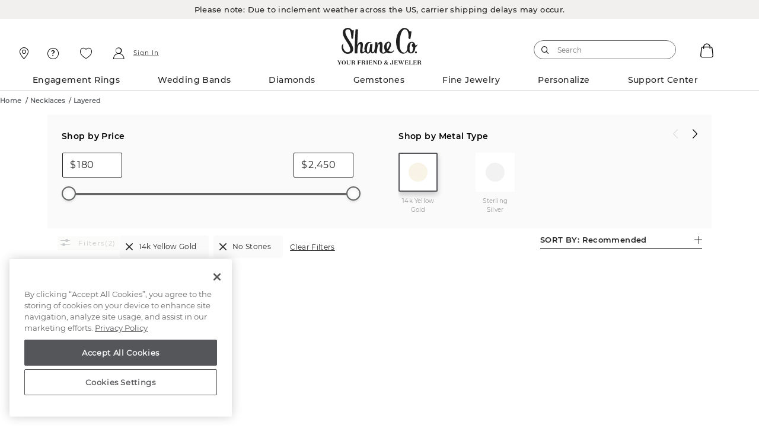

--- FILE ---
content_type: text/html;charset=UTF-8
request_url: https://www.shaneco.com/necklaces/layered-necklaces/c/yellowgold/nostones
body_size: 58277
content:
<script>
// akam-sw.js install script version 1.3.6
"serviceWorker"in navigator&&"find"in[]&&function(){var e=new Promise(function(e){"complete"===document.readyState||!1?e():(window.addEventListener("load",function(){e()}),setTimeout(function(){"complete"!==document.readyState&&e()},1e4))}),n=window.akamServiceWorkerInvoked,r="1.3.6";if(n)aka3pmLog("akam-setup already invoked");else{window.akamServiceWorkerInvoked=!0,window.aka3pmLog=function(){window.akamServiceWorkerDebug&&console.log.apply(console,arguments)};function o(e){(window.BOOMR_mq=window.BOOMR_mq||[]).push(["addVar",{"sm.sw.s":e,"sm.sw.v":r}])}var i="/akam-sw.js",a=new Map;navigator.serviceWorker.addEventListener("message",function(e){var n,r,o=e.data;if(o.isAka3pm)if(o.command){var i=(n=o.command,(r=a.get(n))&&r.length>0?r.shift():null);i&&i(e.data.response)}else if(o.commandToClient)switch(o.commandToClient){case"enableDebug":window.akamServiceWorkerDebug||(window.akamServiceWorkerDebug=!0,aka3pmLog("Setup script debug enabled via service worker message"),v());break;case"boomerangMQ":o.payload&&(window.BOOMR_mq=window.BOOMR_mq||[]).push(o.payload)}aka3pmLog("akam-sw message: "+JSON.stringify(e.data))});var t=function(e){return new Promise(function(n){var r,o;r=e.command,o=n,a.has(r)||a.set(r,[]),a.get(r).push(o),navigator.serviceWorker.controller&&(e.isAka3pm=!0,navigator.serviceWorker.controller.postMessage(e))})},c=function(e){return t({command:"navTiming",navTiming:e})},s=null,m={},d=function(){var e=i;return s&&(e+="?othersw="+encodeURIComponent(s)),function(e,n){return new Promise(function(r,i){aka3pmLog("Registering service worker with URL: "+e),navigator.serviceWorker.register(e,n).then(function(e){aka3pmLog("ServiceWorker registration successful with scope: ",e.scope),r(e),o(1)}).catch(function(e){aka3pmLog("ServiceWorker registration failed: ",e),o(0),i(e)})})}(e,m)},g=navigator.serviceWorker.__proto__.register;if(navigator.serviceWorker.__proto__.register=function(n,r){return n.includes(i)?g.call(this,n,r):(aka3pmLog("Overriding registration of service worker for: "+n),s=new URL(n,window.location.href),m=r,navigator.serviceWorker.controller?new Promise(function(n,r){var o=navigator.serviceWorker.controller.scriptURL;if(o.includes(i)){var a=encodeURIComponent(s);o.includes(a)?(aka3pmLog("Cancelling registration as we already integrate other SW: "+s),navigator.serviceWorker.getRegistration().then(function(e){n(e)})):e.then(function(){aka3pmLog("Unregistering existing 3pm service worker"),navigator.serviceWorker.getRegistration().then(function(e){e.unregister().then(function(){return d()}).then(function(e){n(e)}).catch(function(e){r(e)})})})}else aka3pmLog("Cancelling registration as we already have akam-sw.js installed"),navigator.serviceWorker.getRegistration().then(function(e){n(e)})}):g.call(this,n,r))},navigator.serviceWorker.controller){var u=navigator.serviceWorker.controller.scriptURL;u.includes("/akam-sw.js")||u.includes("/akam-sw-preprod.js")||u.includes("/threepm-sw.js")||(aka3pmLog("Detected existing service worker. Removing and re-adding inside akam-sw.js"),s=new URL(u,window.location.href),e.then(function(){navigator.serviceWorker.getRegistration().then(function(e){m={scope:e.scope},e.unregister(),d()})}))}else e.then(function(){window.akamServiceWorkerPreprod&&(i="/akam-sw-preprod.js"),d()});if(window.performance){var w=window.performance.timing,l=w.responseEnd-w.responseStart;c(l)}e.then(function(){t({command:"pageLoad"})});var k=!1;function v(){window.akamServiceWorkerDebug&&!k&&(k=!0,aka3pmLog("Initializing debug functions at window scope"),window.aka3pmInjectSwPolicy=function(e){return t({command:"updatePolicy",policy:e})},window.aka3pmDisableInjectedPolicy=function(){return t({command:"disableInjectedPolicy"})},window.aka3pmDeleteInjectedPolicy=function(){return t({command:"deleteInjectedPolicy"})},window.aka3pmGetStateAsync=function(){return t({command:"getState"})},window.aka3pmDumpState=function(){aka3pmGetStateAsync().then(function(e){aka3pmLog(JSON.stringify(e,null,"\t"))})},window.aka3pmInjectTiming=function(e){return c(e)},window.aka3pmUpdatePolicyFromNetwork=function(){return t({command:"pullPolicyFromNetwork"})})}v()}}();</script>
<script type="text/javascript">
	window.facetDescriptionData = {"facets":{"availability_in_store":{"primaryDescription":["Shop work (including engraving, ring sizing, and stone setting) may require additional time."],"secondaryDescription":["Shop work (including engraving, ring sizing, and stone setting) may require additional time."]},"sameDayDeliveryStore":{"primaryDescription":["Place your order by 3pm to get it same day. Orders placed after 3pm arrive next day."],"secondaryDescription":["Place your order by 3pm to get it same day. Orders placed after 3pm arrive next day."]},"inStockToday":{"primaryDescription":["Order online and pick up in store"],"secondaryDescription":["Order online and pick up in store"]},"shipsToday":{"primaryDescription":["Get your order by Wednesday with Free shipping.","Overnight shipping arrives Tuesday (+$10)."],"secondaryDescription":["Get your order by Wednesday with Free shipping.","Overnight shipping arrives Tuesday (+$10)."]}}};
</script>
<script type="text/javascript">
    window.sameDayDelivery=;
</script>
<script type="text/javascript">
	window.appleRedirectURI = 'https://www.shaneco.com/j_spring_apple_security_check';
</script>
<!DOCTYPE html>
<html lang="en">
<head>
<title>14k Yellow Gold Layered Necklaces and  more No Stones Jewelry | Shane Co.</title>

<meta http-equiv="Content-Type" content="text/html; charset=utf-8" />
<meta http-equiv="X-UA-Compatible" content="IE=edge">
<meta name="viewport" content="width=device-width, initial-scale=1, user-scalable=no">

<link rel="preconnect" href="https://www.googletagmanager.com">
<link rel="preconnect" href="https://connect.facebook.net">
<link rel="preconnect" href="https://apis.google.com">
<link rel="preconnect" href="https://appleid.cdn-apple.com">

<meta name="og:url" content="https://www.shaneco.com/necklaces/layered-necklaces/c/yellowgold/nostones">
<meta name="canonical" content="https://www.shaneco.com/necklaces/layered-necklaces/c/yellowgold/nostones">
<meta name="h2">
<meta name="seoContent" content="&lt;div class=&quot;wrapper-no-padding is-sticky&quot;&gt;     &lt;article class=&quot;FAQs scr-js__FAQs&quot;&gt;         &lt;article class=&quot;faq-accordian accordian scr-js__accordion&quot; data-scroll-target=&quot;Top10&quot;&gt;             &lt;ul class=&quot;accordion__list&quot;&gt;                 &lt;li class=&quot;product-specs scr-js__product-specs&quot; style=&quot;border: 1px solid #dddedf; padding-bottom: 1.2rem;&quot;&gt;                     &lt;div class=&quot;product-specs__item&quot;&gt;                         &lt;div class=&quot;product-specs__item_header&quot; style=&quot;padding: 1.5rem 4rem 0;&quot; tabindex=&quot;0&quot;&gt;                             &lt;h2 class=&quot;product-specs__item_header_title&quot; style=&quot;font-size: 1.7rem;&quot;&gt;Layered Necklaces from Shane Co.&lt;/h2&gt;                             &lt;span class=&quot;product-specs__item_header_icon&quot;&gt;&lt;/span&gt;                         &lt;/div&gt;                         &lt;div class=&quot;product-specs__item_content&quot;&gt;                             &lt;div class=&quot;product-specs__item_content_para&quot; style=&quot;font-size: 1.3rem; line-height: 1.7;&quot;&gt;                                 &lt;p&gt;                                     Layered necklaces are a versatile accessory you can add to both casual and formal outfits. Wear a simple layered necklace for an effortlessly cool, creative look or combine with other pieces to craft your                                     own unique style.                                 &lt;/p&gt;                                 &lt;p&gt;                                     Layered necklaces, also known as stacked necklaces, make it easy to dress up any ensemble. Find layering necklaces made of 14k rose, yellow and white gold, sterling silver, and sterling silver and gold                                     combinations.                                 &lt;/p&gt;                             &lt;/div&gt;                             &lt;!-- product-specs__item_content_para --&gt;                         &lt;/div&gt;                         &lt;!-- product-specs__item_content --&gt;                     &lt;/div&gt;                     &lt;!-- product-specs__item --&gt;                 &lt;/li&gt;                 &lt;!-- product-specs scr-js__product-specs--&gt;                 &lt;li class=&quot;product-specs scr-js__product-specs&quot; style=&quot;border: 1px solid #dddedf; padding-bottom: 1.2rem;&quot;&gt;                     &lt;div class=&quot;product-specs__item&quot;&gt;                         &lt;div class=&quot;product-specs__item_header close&quot; style=&quot;padding: 1.5rem 4rem 0;&quot; tabindex=&quot;0&quot;&gt;                             &lt;p class=&quot;product-specs__item_header_title&quot; style=&quot;font-size: 1.7rem;&quot;&gt;Are Shane Co. layered necklaces made with high-quality materials?&lt;/p&gt;                             &lt;span class=&quot;product-specs__item_header_icon&quot;&gt;&lt;/span&gt;                         &lt;/div&gt;                         &lt;div class=&quot;product-specs__item_content&quot;&gt;                             &lt;div class=&quot;product-specs__item_content_para&quot; style=&quot;font-size: 1.3rem; line-height: 1.7;&quot;&gt;                                 &lt;p&gt;                                     Shane Co. is dedicated to quality assurance and making sure every piece of jewelry is perfect before it leaves the store. Our long layered necklaces are made out of high-quality metals that won&rsquo;t tarnish,                                     and our gemstones are ethically sourced and handpicked for fire and brilliance. This is true of all of our fine jewelry; when you purchase any of our pieces such as                                     &lt;a href=&quot;https://www.shaneco.com/necklaces/solitaire-necklaces/c&quot;&gt;diamond solitaire pendants&lt;/a&gt; or diamond rings, you can trust that every stone used is of the highest quality and will last a lifetime.                                 &lt;/p&gt;                             &lt;/div&gt;                             &lt;!-- product-specs__item_content_para --&gt;                         &lt;/div&gt;                         &lt;!-- product-specs__item_content --&gt;                     &lt;/div&gt;                     &lt;!-- product-specs__item --&gt;                 &lt;/li&gt;                 &lt;!-- product-specs scr-js__product-specs--&gt;                 &lt;li class=&quot;product-specs scr-js__product-specs&quot; style=&quot;border: 1px solid #dddedf; padding-bottom: 1.2rem;&quot;&gt;                     &lt;div class=&quot;product-specs__item&quot;&gt;                         &lt;div class=&quot;product-specs__item_header close&quot; style=&quot;padding: 1.5rem 4rem 0;&quot; tabindex=&quot;0&quot;&gt;                             &lt;p class=&quot;product-specs__item_header_title&quot; style=&quot;font-size: 1.7rem;&quot;&gt;What if my necklace dulls?&lt;/p&gt;                             &lt;span class=&quot;product-specs__item_header_icon&quot;&gt;&lt;/span&gt;                         &lt;/div&gt;                         &lt;div class=&quot;product-specs__item_content&quot;&gt;                             &lt;div class=&quot;product-specs__item_content_para&quot; style=&quot;font-size: 1.3rem; line-height: 1.7;&quot;&gt;                                 &lt;p&gt;                                     Your layered necklace set should always look like new. That&rsquo;s why we promise to keep your jewelry in perfect condition, no matter how much time has passed. From diamond rings to                                     &lt;a href=&quot;https://www.shaneco.com/design-your-own-necklace/dyo-fashion-necklaces/c&quot;&gt;fashion necklaces&lt;/a&gt;, our Free Lifetime Warranty guarantees that your jewelry will always look as beautiful as the day                                     you purchased it.                                 &lt;/p&gt;                             &lt;/div&gt;                             &lt;!-- product-specs__item_content_para --&gt;                         &lt;/div&gt;                         &lt;!-- product-specs__item_content --&gt;                     &lt;/div&gt;                     &lt;!-- product-specs__item --&gt;                 &lt;/li&gt;                 &lt;!-- product-specs scr-js__product-specs--&gt;                 &lt;li class=&quot;product-specs scr-js__product-specs&quot; style=&quot;border: 1px solid #dddedf; padding-bottom: 1.2rem;&quot;&gt;                     &lt;div class=&quot;product-specs__item&quot;&gt;                         &lt;div class=&quot;product-specs__item_header close&quot; style=&quot;padding: 1.5rem 4rem 0;&quot; tabindex=&quot;0&quot;&gt;                             &lt;p class=&quot;product-specs__item_header_title&quot; style=&quot;font-size: 1.7rem;&quot;&gt;Does Shane Co. give jewelry recommendations?&lt;/p&gt;                             &lt;span class=&quot;product-specs__item_header_icon&quot;&gt;&lt;/span&gt;                         &lt;/div&gt;                         &lt;div class=&quot;product-specs__item_content&quot;&gt;                             &lt;div class=&quot;product-specs__item_content_para&quot; style=&quot;font-size: 1.3rem; line-height: 1.7;&quot;&gt;                                 &lt;p&gt;                                     Whether you&rsquo;re shopping in-store or online, we believe every jewelry purchase should be an exceptional, stress-free experience. Our salespeople are not paid on commission, which means they&rsquo;ll never                                     pressure you to buy something you don&rsquo;t want or is out of your budget.                                 &lt;/p&gt;                                 &lt;p&gt;                                     We can provide honest recommendations and education, whether you&rsquo;re shopping for multi-layered necklaces for yourself or a                                     &lt;a href=&quot;https://www.shaneco.com/necklaces/pearl-strands/c&quot;&gt;single-strand pearl necklace&lt;/a&gt; for your sweetheart. If you&rsquo;re looking for a gift to honor someone&rsquo;s faith, our jewelry experts can help you                                     pick out a beautiful cross or &lt;a href=&quot;https://www.shaneco.com/necklaces/star-of-david-necklaces/c&quot;&gt;Star of David necklace&lt;/a&gt;. If you&rsquo;re looking for something romantic, browse our collection of                                     heart-shaped accessories or choose a stunning diamond &lt;a href=&quot;https://www.shaneco.com/necklaces/journey-necklaces/c&quot;&gt;journey pendant&lt;/a&gt; your sweetheart will adore.                                 &lt;/p&gt;                             &lt;/div&gt;                             &lt;!-- product-specs__item_content_para --&gt;                         &lt;/div&gt;                         &lt;!-- product-specs__item_content --&gt;                     &lt;/div&gt;                     &lt;!-- product-specs__item --&gt;                 &lt;/li&gt;                 &lt;!-- product-specs scr-js__product-specs--&gt;             &lt;/ul&gt;         &lt;/article&gt;     &lt;/article&gt;     &lt;!--faqs--&gt; &lt;/div&gt; &lt;!-- container --&gt;   &lt;script type=&quot;application/ld+json&quot;&gt;     {         &quot;@context&quot;: &quot;https://schema.org&quot;,         &quot;@type&quot;: &quot;FAQPage&quot;,         &quot;mainEntity&quot;: [             {                 &quot;@type&quot;: &quot;Question&quot;,                 &quot;name&quot;: &quot;Layered Necklaces from Shane Co.&quot;,                  &quot;acceptedAnswer&quot;: {                     &quot;@type&quot;: &quot;Answer&quot;,                     &quot;text&quot;: &quot;Layered necklaces are a versatile accessory you can add to both casual and formal outfits. Wear a simple layered necklace for an effortlessly cool, creative look or combine with other pieces to craft your own unique style. Layered necklaces, also known as stacked necklaces, make it easy to dress up any ensemble. Find layering necklaces made of 14k rose, yellow and white gold, sterling silver, and sterling silver and gold combinations.&quot;                 }             },             {                 &quot;@type&quot;: &quot;Question&quot;,                 &quot;name&quot;: &quot;Are Shane Co. layered necklaces made with high-quality materials?&quot;,                 &quot;acceptedAnswer&quot;: {                     &quot;@type&quot;: &quot;Answer&quot;,                     &quot;text&quot;: &quot;Shane Co. is dedicated to quality assurance and making sure every piece of jewelry is perfect before it leaves the store. Our long layered necklaces are made out of high-quality metals that won&rsquo;t tarnish, and our gemstones are ethically sourced and handpicked for fire and brilliance. This is true of all of our fine jewelry; when you purchase any of our pieces such as diamond solitaire pendants or diamond rings, you can trust that every stone used is of the highest quality and will last a lifetime.&quot;                 }             }, 			{                 &quot;@type&quot;: &quot;Question&quot;,                 &quot;name&quot;: &quot;What if my necklace dulls?&quot;,                 &quot;acceptedAnswer&quot;: {                     &quot;@type&quot;: &quot;Answer&quot;,                     &quot;text&quot;: &quot;Your layered necklace set should always look like new. That&rsquo;s why we promise to keep your jewelry in perfect condition, no matter how much time has passed. From diamond rings to fashion necklaces, our Free Lifetime Warranty guarantees that your jewelry will always look as beautiful as the day you purchased it.&quot;                 }             }, 			{                 &quot;@type&quot;: &quot;Question&quot;,                 &quot;name&quot;: &quot;Does Shane Co. give jewelry recommendations?&quot;,                 &quot;acceptedAnswer&quot;: {                     &quot;@type&quot;: &quot;Answer&quot;,                     &quot;text&quot;: &quot; Whether you&rsquo;re shopping in-store or online, we believe every jewelry purchase should be an exceptional, stress-free experience. Our salespeople are not paid on commission, which means they&rsquo;ll never pressure you to buy something you don&rsquo;t want or is out of your budget. We can provide honest recommendations and education, whether you&rsquo;re shopping for multi-layered necklaces for yourself or a single-strand pearl necklace for your sweetheart. If you&rsquo;re looking for a gift to honor someone&rsquo;s faith, our jewelry experts can help you pick out a beautiful cross or Star of David necklace. If you&rsquo;re looking for something romantic, browse our collection of heart-shaped accessories or choose a stunning diamond journey pendant your sweetheart will adore.&quot;                 }             }         ]     } &lt;/script&gt;">
<meta name="keywords">
<meta name="description" content="Layered and other hand crafted Necklaces. Find the perfect gift online with Free Shipping from your friend in the jewelry business, Shane Co.">
<meta name="twitter:card" content="summary">
<meta name="og:type" content="website">
<meta name="og:title" content="14k Yellow Gold Layered Necklaces and  more No Stones Jewelry | Shane Co.">
<meta name="og:description" content="Layered and other hand crafted Necklaces. Find the perfect gift online with Free Shipping from your friend in the jewelry business, Shane Co.">
<meta name="og:image" content="https://www.shaneco.com/_ui/responsive/common/images/ShaneCo.svg">
<meta name="robots" content="index,follow">
<link rel="shortcut icon" type="image/x-icon" href="/_ui/responsive/common/images/favicon.ico" />
<link rel="canonical" href="https://www.shaneco.com/necklaces/layered-necklaces/c/yellowgold/nostones" />
	<link rel="next" href="https://www.shaneco.com/necklaces/layered-necklaces/c/yellowgold/nostones?q=:null&page=2" /><script>
	window.dataLayer = window.dataLayer || [];
    window.dyoDatalayer = window.dyoDatalayer || {};
    window.analyticsObject= window.analyticsObject || [];
    analyticsObject.pageType= 'PCAT';
    analyticsObject.affiliation= 'Shane Co';
    
        analyticsObject.transactionType= "Non ASM";
    
    analyticsObject.marketType="Shane Co";

	<!-- Root -->
	var digitalDataLayer = window.dataLayer.digital || {};
	digitalDataLayer.build = "2211-jdk21.1-2211jdk21-20251015-123829-20260121.3-cca57eb-cicd/release/pipeline_4264";
	digitalDataLayer.sessionId = "s42075910327168";
	digitalDataLayer.jsessionId = "994F310EFBC73E8D022C5BEC6FAABEE5";
	digitalDataLayer.ipAddress = "";
	digitalDataLayer.productIdList = "";
	<!-- Page -->
	digitalDataLayer.page = {};
	<!-- Page.PageInfo -->
	digitalDataLayer.page.pageInfo = {};
	digitalDataLayer.page.pageInfo.pageName = "14k Yellow Gold Layered Necklaces and  more No Stones Jewelry | Shane Co.";
	<!-- Page.Attributes -->
	digitalDataLayer.page.attributes = {};
	digitalDataLayer.page.attributes.pageType = "PCAT";
	digitalDataLayer.page.attributes.siteType = "Desktop";
	digitalDataLayer.page.attributes.br_data = {};
	digitalDataLayer.page.attributes.br_data.ptype = "PCAT";
	<!-- Page.Category -->
	digitalDataLayer.page.category = {};
	digitalDataLayer.page.category.primaryCategory = "Necklaces";
	digitalDataLayer.page.category.secondaryCategory = "Layered";
	digitalDataLayer.page.category.tertiaryCategory = "";
	digitalDataLayer.page.category.primaryCategoryCode = "necklaces";
	digitalDataLayer.page.category.secondaryCategoryCode = "layered-necklaces";
	digitalDataLayer.page.category.tertiaryCategoryCode = "";
	<!-- Page.Customer -->
	digitalDataLayer.page.customer = {};
	<!-- Page.Customer.CustomerInfo -->
	digitalDataLayer.page.customer.customerInfo = {};
	digitalDataLayer.page.customer.customerInfo.Loginstatus = "Logged Out";
	digitalDataLayer.page.customer.customerInfo.customerID = "";
	digitalDataLayer.page.customer.customerInfo.crmID = "";
	digitalDataLayer.page.customer.customerInfo.signature = "";
	digitalDataLayer.page.customer.customerInfo.accountType = "";
    digitalDataLayer.page.customer.customerInfo.emailVerified = "false";
	digitalDataLayer.page.customer.customerInfo.dub = "";
	digitalDataLayer.page.customer.customerInfo.dubso = "";
	digitalDataLayer.page.customer.customerInfo.dua = "";
	digitalDataLayer.page.customer.customerInfo.name = "";
	digitalDataLayer.page.customer.customerInfo.lastItem = "";
	digitalDataLayer.page.customer.customerInfo.pageViews = "1";
	digitalDataLayer.page.customer.customerInfo.gender = "";
	digitalDataLayer.page.customer.customerInfo.sogender = "";
	digitalDataLayer.page.customer.customerInfo.umetal = "";
	digitalDataLayer.page.customer.customerInfo.ugem = "";
	digitalDataLayer.page.customer.customerInfo.sometal = "";
	digitalDataLayer.page.customer.customerInfo.sogem = "";
	digitalDataLayer.page.customer.customerInfo.tdCustomer = "false";
	digitalDataLayer.page.customer.customerInfo.stoneSize = "";
	digitalDataLayer.page.customer.customerInfo.stonePrice = "";
	digitalDataLayer.page.customer.customerInfo.stoneShape = "";
	digitalDataLayer.page.customer.customerInfo.stoneType = "";
	digitalDataLayer.page.customer.customerInfo.solSize = "";
	digitalDataLayer.page.customer.customerInfo.solPrice = "";
	digitalDataLayer.page.customer.customerInfo.solStoneShape = "";
	digitalDataLayer.page.customer.customerInfo.solStoneType = "";
	digitalDataLayer.page.customer.customerInfo.jPrice = "";
	digitalDataLayer.page.customer.customerInfo.jMetalType = "";
	digitalDataLayer.page.customer.customerInfo.jStoneType = "";
	digitalDataLayer.page.customer.customerInfo.categoryAffinity = "";
	digitalDataLayer.page.customer.customerInfo.t1 = "";
	digitalDataLayer.page.customer.customerInfo.t2 = "";
	<!-- Page.Customer.CustomerInfo.MostOf -->
	digitalDataLayer.page.customer.customerInfo.mostOf = {};
	digitalDataLayer.page.customer.customerInfo.mostOf.moCatAf = "";
	digitalDataLayer.page.customer.customerInfo.mostOf.moJMetalType = "";
	digitalDataLayer.page.customer.customerInfo.mostOf.moJPrice = "";
	digitalDataLayer.page.customer.customerInfo.mostOf.moJStoneType = "";
	digitalDataLayer.page.customer.customerInfo.mostOf.moSolPrice = "";
	digitalDataLayer.page.customer.customerInfo.mostOf.moSolSize = "";
	digitalDataLayer.page.customer.customerInfo.mostOf.moSolStoneShape = "";
	digitalDataLayer.page.customer.customerInfo.mostOf.moSolStoneType = "";
	digitalDataLayer.page.customer.customerInfo.mostOf.moStonePrice = "";
	digitalDataLayer.page.customer.customerInfo.mostOf.moStoneShape = "";
	digitalDataLayer.page.customer.customerInfo.mostOf.moStoneSize = "";
	digitalDataLayer.page.customer.customerInfo.mostOf.moStoneType = "";
	digitalDataLayer.page.customer.customerInfo.mostOf.moT1 = "";
	digitalDataLayer.page.customer.customerInfo.mostOf.moT2 = "";

	<!-- Product -->
	digitalDataLayer.product = [];
    
        product = {};
        product.productID = "";
        product.productName = "";
        product.productPrice = "";
        product.productCategory = "";
        product.aggregateRating = "";
        product.ratingCount = "";
        product.priceBand = "";
        product.sapMaterialGroup = "";
        
        digitalDataLayer.product.push({productInfo: product});
    <!-- Cart -->
    digitalDataLayer.cart = {};
    digitalDataLayer.cart.cartID = "";
    digitalDataLayer.cart.total = {};
    digitalDataLayer.cart.total.basePrice = "";
    digitalDataLayer.cart.item = [];

    <!-- Transaction -->
    digitalDataLayer.transaction = {};
    digitalDataLayer.transaction.transactionID = "";
    digitalDataLayer.transaction.zipCode = "";
    digitalDataLayer.transaction.paymentMethod = "";
    digitalDataLayer.transaction.shippingMethod = "";
    digitalDataLayer.transaction.shippingCity = "";
    digitalDataLayer.transaction.shippingState = "";
    digitalDataLayer.transaction.total = {};
    digitalDataLayer.transaction.total.basePrice = "";
    digitalDataLayer.transaction.total.tax = "";
    digitalDataLayer.transaction.message = {};
    digitalDataLayer.transaction.message.giftMessageSent = "";
    digitalDataLayer.transaction.billingZipCode = "";
    digitalDataLayer.transaction.item = [];

    

	dataLayer.push({event: 'digitaldataload', digital: digitalDataLayer});

    
        var dlDyo = window.dyoDatalayer || {};
        dlDyo.settingID = "";
        dlDyo.stoneID = "";
        dlDyo.matchingBandsID = "";
        dlDyo.matchingBandsPrice = "";
        dlDyo.fantasyHeadID = "";
        dlDyo.fantasyHeadPrice = "";
        dlDyo.centerCarat = "";
        dlDyo.centerColor = "";
        dlDyo.centerCut = "";
        dlDyo.centerClarity = "";
        dlDyo.totalPrice = "0";
        dataLayer.push({event: 'dyo', dyo: dlDyo});
    </script>

<script>(function(w,d,s,l,i){w[l]=w[l]||[];w[l].push({'gtm.start':
new Date().getTime(),event:'gtm.js'});var f=d.getElementsByTagName(s)[0],
j=d.createElement(s),dl=l!='dataLayer'?'&l='+l:'';j.async=true;j.src=
'https://www.googletagmanager.com/gtm.js?id='+i+dl;f.parentNode.insertBefore(j,f);
})(window,document,'script','dataLayer','GTM-NNJ98RX');</script>

<script type="text/javascript">
var currentPageType = 'PCAT';
currentPageType = currentPageType.replace(" ","-");
var currentPageURL = location.href;

if((currentPageURL.indexOf('/orders/orderstatus')!=-1)||(currentPageURL.indexOf('/contact-us')!=-1)||(currentPageURL.indexOf('/faqs')!=-1)||(currentPageURL.indexOf('/shaneCoCreditCard')!=-1)) {
    currentPageType = 'Customer-Service';
} else if(currentPageURL.indexOf('/solStudsList')!=-1) {
    currentPageType = 'SLP';
}

if (currentPageType == '' || currentPageType == null) {
    currentPageType = 'Content';
}
window.currentPageType=currentPageType;
</script>
<script type="text/javascript">

	// Initialize the object
	window.criteo = window.criteo || {}

	// Page Type
	window.criteo.PageType = "PCAT";
	
	// Site Type
	var siteType = /iPad/.test(navigator.userAgent)?"t":/Mobile|iP(hone|od)|Android|BlackBerry|IEMobile|Silk/.test(navigator.userAgent)?"m":"d";
	window.criteo.SiteType = siteType;
	
	// Product ID
	var productId = "";
	if(productId){
		window.criteo.ProductID = productId;
	}
	
	// Transaction ID
	var transactionId = "";
	if(transactionId){
		window.criteo.TransactionID = transactionId;
	}
	
	// Email Address and User ID
	var emailString = "";
	if(emailString){
		window.criteo.email = emailString;
	}

	var emailMd5Hash = "";
	if(emailMd5Hash){
		window.criteo.UserID = emailMd5Hash;
	}
	
	// Product ID List
	var listingProducts = "";
	if(listingProducts){
		window.criteo.ProductIDList = listingProducts.split();
	}
	
	// Order Confirmation Products
	var transactionProducts = [];
	
    if(transactionProducts && transactionProducts.length > 0){
		window.criteo.ProductTransactionProducts = transactionProducts;
    }
	
	// Shopping Cart Products
	var cartProducts = [];
	
	if(cartProducts && cartProducts.length > 0){
		window.criteo.ProductBasketProducts = cartProducts;
	}
</script>





<link rel="stylesheet" type="text/css" media="all" href="/_ui/responsive/common/css/components.min.css?tRef=202601211550"/>


<link rel="stylesheet" type="text/css" media="all" href="/_ui/responsive/common/css/pcat-components.min.css?tRef=202601211550"/>














<link rel="preload" href="/_ui/responsive/common/fonts/icomoon.woff?yx4oy3" as="font" crossorigin="anonymous">
<link rel="preload" href="/_ui/responsive/common/fonts/montserrat-v12-latin-600.woff?tRef=202601211550" as="font" crossorigin="anonymous">
<link rel="preload" href="/_ui/responsive/common/fonts/montserrat-v12-latin-regular.woff?tRef=202601211550" as="font" crossorigin="anonymous">
<link rel="preload" href="/_ui/responsive/common/fonts/montserrat-v12-latin-500.woff?tRef=202601211550" as="font" crossorigin="anonymous">
<link rel="preload" href="/_ui/responsive/common/fonts/playfair-display-v13-latin-regular.woff?tRef=202601211550" as="font" crossorigin="anonymous">
<link rel="preload" href="/_ui/responsive/common/fonts/montserrat-v12-latin-700.woff?tRef=202601211550" as="font" crossorigin="anonymous">


<script  src="https://code.jquery.com/jquery-3.5.1.min.js" integrity="sha256-9/aliU8dGd2tb6OSsuzixeV4y/faTqgFtohetphbbj0=" crossorigin="anonymous"></script>
<script>

	function postIP(json){
		
		var requestData = {'ip' : json.ip };
		
	    $.ajax({
	        url: window.location.origin + "/session/ip",
	        dataType: 'json',
	        type: 'post',
	        contentType: 'application/x-www-form-urlencoded',
	        data: requestData
	    });
	}

	$.ajax({
           type : "get",
           url : "https://api.ipify.org",
           data : {
               "format" : "jsonp",
               "callback" : "postIP"
           },
           success: function(cb) {
           	eval(cb);
           }
    	});		
</script>
<script type="text/javascript" id='vwoCode'>
window._vwo_code=window._vwo_code || (function() {
var account_id=694151,
version = 1.5,
settings_tolerance=2000,
library_tolerance=2500,
use_existing_jquery=false,
is_spa=1,
hide_element='body',
hide_element_style = 'opacity:0 !important;filter:alpha(opacity=0) !important;background:none !important',
f=false,d=document,vwoCodeEl=d.querySelector('#vwoCode'),code={use_existing_jquery:function(){return use_existing_jquery},library_tolerance:function(){return library_tolerance},hide_element_style:function(){return'{'+hide_element_style+'}'},finish:function(){if(!f){f=true;var e=d.getElementById('_vis_opt_path_hides');if(e)e.parentNode.removeChild(e)}},finished:function(){return f},load:function(e){var t=d.createElement('script');t.fetchPriority='high';t.src=e;t.type='text/javascript';t.innerText;t.onerror=function(){_vwo_code.finish()};d.getElementsByTagName('head')[0].appendChild(t)},getVersion:function(){return version},getMatchedCookies:function(e){var t=[];if(document.cookie){t=document.cookie.match(e)||[]}return t},getCombinationCookie:function(){var e=code.getMatchedCookies(/(?:^|;)\s?(_vis_opt_exp_\d+_combi=[^;$])/gi);e=e.map(function(e){try{var t=decodeURIComponent(e);if(!/_vis_opt_exp_\d+_combi=(?:\d+,?)+\s$/.test(t)){return''}return t}catch(e){return''}});var i=[];e.forEach(function(e){var t=e.match(/([\d,]+)/g);t&&i.push(t.join('-'))});return i.join('|')},init:function(){if(d.URL.indexOf('__vwo_disable__')>-1)return;window.settings_timer=setTimeout(function(){_vwo_code.finish()},settings_tolerance);var e=d.createElement('style'),t=hide_element?hide_element+'{'+hide_element_style+'}':'',i=d.getElementsByTagName('head')[0];e.setAttribute('id','_vis_opt_path_hides');vwoCodeEl&&e.setAttribute('nonce',vwoCodeEl.nonce);e.setAttribute('type','text/css');if(e.styleSheet)e.styleSheet.cssText=t;else e.appendChild(d.createTextNode(t));i.appendChild(e);var n=this.getCombinationCookie();this.load('https://dev.visualwebsiteoptimizer.com/j.php?a='+account_id+'&u='+encodeURIComponent(d.URL)+'&f='+ +is_spa+'&vn='+version+(n?'&c='+n:''));return settings_timer}};window._vwo_settings_timer = code.init();return code;}());
</script>



<script>(window.BOOMR_mq=window.BOOMR_mq||[]).push(["addVar",{"rua.upush":"false","rua.cpush":"true","rua.upre":"false","rua.cpre":"true","rua.uprl":"false","rua.cprl":"false","rua.cprf":"false","rua.trans":"SJ-44628243-a251-4d4e-a1ad-3963e6914dc7","rua.cook":"false","rua.ims":"false","rua.ufprl":"false","rua.cfprl":"true","rua.isuxp":"false","rua.texp":"norulematch","rua.ceh":"false","rua.ueh":"false","rua.ieh.st":"0"}]);</script>
                              <script>!function(e){var n="https://s.go-mpulse.net/boomerang/";if("False"=="True")e.BOOMR_config=e.BOOMR_config||{},e.BOOMR_config.PageParams=e.BOOMR_config.PageParams||{},e.BOOMR_config.PageParams.pci=!0,n="https://s2.go-mpulse.net/boomerang/";if(window.BOOMR_API_key="ESEYN-LUW8E-3FHUR-PQTTA-GAZY2",function(){function e(){if(!o){var e=document.createElement("script");e.id="boomr-scr-as",e.src=window.BOOMR.url,e.async=!0,i.parentNode.appendChild(e),o=!0}}function t(e){o=!0;var n,t,a,r,d=document,O=window;if(window.BOOMR.snippetMethod=e?"if":"i",t=function(e,n){var t=d.createElement("script");t.id=n||"boomr-if-as",t.src=window.BOOMR.url,BOOMR_lstart=(new Date).getTime(),e=e||d.body,e.appendChild(t)},!window.addEventListener&&window.attachEvent&&navigator.userAgent.match(/MSIE [67]\./))return window.BOOMR.snippetMethod="s",void t(i.parentNode,"boomr-async");a=document.createElement("IFRAME"),a.src="about:blank",a.title="",a.role="presentation",a.loading="eager",r=(a.frameElement||a).style,r.width=0,r.height=0,r.border=0,r.display="none",i.parentNode.appendChild(a);try{O=a.contentWindow,d=O.document.open()}catch(_){n=document.domain,a.src="javascript:var d=document.open();d.domain='"+n+"';void(0);",O=a.contentWindow,d=O.document.open()}if(n)d._boomrl=function(){this.domain=n,t()},d.write("<bo"+"dy onload='document._boomrl();'>");else if(O._boomrl=function(){t()},O.addEventListener)O.addEventListener("load",O._boomrl,!1);else if(O.attachEvent)O.attachEvent("onload",O._boomrl);d.close()}function a(e){window.BOOMR_onload=e&&e.timeStamp||(new Date).getTime()}if(!window.BOOMR||!window.BOOMR.version&&!window.BOOMR.snippetExecuted){window.BOOMR=window.BOOMR||{},window.BOOMR.snippetStart=(new Date).getTime(),window.BOOMR.snippetExecuted=!0,window.BOOMR.snippetVersion=12,window.BOOMR.url=n+"ESEYN-LUW8E-3FHUR-PQTTA-GAZY2";var i=document.currentScript||document.getElementsByTagName("script")[0],o=!1,r=document.createElement("link");if(r.relList&&"function"==typeof r.relList.supports&&r.relList.supports("preload")&&"as"in r)window.BOOMR.snippetMethod="p",r.href=window.BOOMR.url,r.rel="preload",r.as="script",r.addEventListener("load",e),r.addEventListener("error",function(){t(!0)}),setTimeout(function(){if(!o)t(!0)},3e3),BOOMR_lstart=(new Date).getTime(),i.parentNode.appendChild(r);else t(!1);if(window.addEventListener)window.addEventListener("load",a,!1);else if(window.attachEvent)window.attachEvent("onload",a)}}(),"".length>0)if(e&&"performance"in e&&e.performance&&"function"==typeof e.performance.setResourceTimingBufferSize)e.performance.setResourceTimingBufferSize();!function(){if(BOOMR=e.BOOMR||{},BOOMR.plugins=BOOMR.plugins||{},!BOOMR.plugins.AK){var n="true"=="true"?1:0,t="",a="aolh2pax2kkno2lwy2eq-f-412f26569-clientnsv4-s.akamaihd.net",i="false"=="true"?2:1,o={"ak.v":"39","ak.cp":"847447","ak.ai":parseInt("535593",10),"ak.ol":"0","ak.cr":8,"ak.ipv":4,"ak.proto":"h2","ak.rid":"a0c29f0a","ak.r":47358,"ak.a2":n,"ak.m":"dsca","ak.n":"essl","ak.bpcip":"3.150.125.0","ak.cport":42032,"ak.gh":"23.208.24.243","ak.quicv":"","ak.tlsv":"tls1.3","ak.0rtt":"","ak.0rtt.ed":"","ak.csrc":"-","ak.acc":"","ak.t":"1769391753","ak.ak":"hOBiQwZUYzCg5VSAfCLimQ==xHO28RXLJmyjBT+36FzGJtSve0NHofDuo4hxzegWdhEN3QIdCmrIBcy10EU5mNYMg8ORoXu/5e8mG/Qvj6BnfSLQwP1RV8xNgIJ4sfOppA3/[base64]/7jEbItX/j89ykcvm/CFwteWOgVRnBpPJYd3DhfMkEjat0NiXuNJsiEvvpg6oRTVbj6IgwgxUVQ4M0JqOVHEFp+4CQKPQnZev6F+19q+fm+NE5QcPBTh0=","ak.pv":"189","ak.dpoabenc":"","ak.tf":i};if(""!==t)o["ak.ruds"]=t;var r={i:!1,av:function(n){var t="http.initiator";if(n&&(!n[t]||"spa_hard"===n[t]))o["ak.feo"]=void 0!==e.aFeoApplied?1:0,BOOMR.addVar(o)},rv:function(){var e=["ak.bpcip","ak.cport","ak.cr","ak.csrc","ak.gh","ak.ipv","ak.m","ak.n","ak.ol","ak.proto","ak.quicv","ak.tlsv","ak.0rtt","ak.0rtt.ed","ak.r","ak.acc","ak.t","ak.tf"];BOOMR.removeVar(e)}};BOOMR.plugins.AK={akVars:o,akDNSPreFetchDomain:a,init:function(){if(!r.i){var e=BOOMR.subscribe;e("before_beacon",r.av,null,null),e("onbeacon",r.rv,null,null),r.i=!0}return this},is_complete:function(){return!0}}}}()}(window);</script></head>
	<body data-comp-prefix="scr-js__" class="page-NonBuildPCATPage pageType-CategoryPage template-pages--category-shaneCoPCATPage  smartedit-page-uid-NonBuildPCATPage smartedit-page-uuid-eyJpdGVtSWQiOiJOb25CdWlsZFBDQVRQYWdlIiwiY2F0YWxvZ0lkIjoic2hhbmVjb0NvbnRlbnRDYXRhbG9nIiwiY2F0YWxvZ1ZlcnNpb24iOiJPbmxpbmUifQ== smartedit-catalog-version-uuid-shanecoContentCatalog/Online  language-en">
	
	<noscript> <!-- Google Tag Manager (noscript) -->
	<iframe title="Google Tag Manager" 
		src="https://www.googletagmanager.com/ns.html?id=GTM-NNJ98RX"
		height="0" width="0" style="display: none; visibility: hidden">
	   </iframe>
	</noscript>
	
	<div class="loader hide">
		<div class="loader__wrapper">
	<video id="loader-video-tag" autoplay controls muted loop playsinline > 
	    		<source src="/_ui/responsive/common/videos/diamondLoader-sharp.mp4" type="video/mp4" />  
			</video>
	    </div>
	</div>
		<p><style type="text/css">


a.logo-link {
  display: flex;
  flex-direction: column;
  flex-wrap: nowrap;
  justify-content: center;
  align-items: center;
}

.utility-nav .logo-full {
  height: 64px !important;
  max-height: none !important;
}

.page-header__bottombar {
  margin-top: 0.75rem;
}

#header .logo-full {
  display: block;
  max-width: none;
  flex-grow: 0;
}

#header.sticky .logo-full {
  display: none;
}

#header .logo-scrolled {
  display: none;
}

#header.sticky .logo-scrolled {
  display: block;
}

@media screen and (max-width: 1200px) {
  #header .logo-scrolled {
    display: block;
  }

  .page-header__bottombar {
    margin-top: 0rem;
  }
}

@media only screen and (min-width: 75.0625em) {
    .utility-nav .logo-link {
        padding-top: 1rem;
    }
}


</style></p><p><style type="text/css">.custom-components .callout-banner__wrapper{display:flex;flex-direction:column;flex:0 1 auto;flex-wrap:wrap;justify-content:center;margin:0;padding:0;width:100%;background-color:#58595b}.custom-components .callout-banner__title{display:flex;flex-direction:column;flex:0 1 auto;flex-wrap:wrap;justify-content:center;padding:8px 0;text-align:center}.custom-components .callout-banner__title a{text-decoration:none;font-size:1.4rem;font-family:'MontserratRegular', Arial, sans-serif;font-weight:400;line-height:1.3;color:#fff;letter-spacing:1px}</style></p><p><style type="text/css">
#re-plp .redesign-container .plp-title, #plp-redesigner-container .redesign-container .plp-title {
margin: 24px 0px 24px;color: #000;font-size: 2.75rem!important;line-height: 3rem!important;}

@media only screen and (max-width: 50em){
#re-plp .redesign-container .plp-title, #plp-redesigner-container .redesign-container .plp-title {
margin: 16px 8px;
font-size: 2.1rem!important;
line-height: 2.1rem!important;
}

</style></p><p><style type="text/css">

.pageType-CategoryPage .dyo-steps .step__header p.step__name {
margin-top: 0;
line-height: 1rem;
}
 
.pageType-CategoryPage .dyo-steps .step__header div {
height: 40px!important;
}
.pageType-CategoryPage .dyo-steps .step__header div img {
display:inline-block!important;
}

</style></p><p><style type="text/css">

@media only screen and (min-width: 51em){
  #plp-redesigner-container #plp-content .main-product-container button.re-plp-btn-filter {
    padding: 8px 40px!important;
  }
 }
  
</style></p><p><style type="text/css">

#re-plp .product-details__more-items-link, #plp-redesigner-container .product-details__more-items-link {
font-size:1.2rem;
}
  
</style></p><p><style type="text/css">

#re-plp .badge.top-seller, #plp-redesigner-container .badge.top-seller {border:1px solid black;}
  
</style></p><style> .page-footer .simple-banner a.thumb.social-linkedIn:before {      content:url('https://images.shaneco.com/is/image/ShaneCo/LI-In-Bug_black_32x32?fmt=png-alpha'); } .page-footer .simple-banner a.thumb.social-linkedIn:hover:before {      content:url('https://images.shaneco.com/is/image/ShaneCo/LI-In-Bug_color_32x32?fmt=png-alpha');  } </style><p><style type="text/css">

h4.page-footer__subscribe-title {
    font-family: 'PlayfairDisplay';
    font-style: normal;
    font-weight: 400;
    font-size: 30px;
    line-height: 130%;
    letter-spacing: -0.02em;
    font-feature-settings: 'pnum' on, 'lnum' on;
    color: #202020;
}
</style></p><script> function rotateBanner(){         var message1 = document.getElementById('callout-banner-text-1');         var message2 = document.getElementById('callout-banner-text-2');         message1.style.display = message1.style.display != 'none' ? 'none' : 'block';         message2.style.display = message2.style.display != 'none' ? 'none' : 'block';     };     window.setInterval(rotateBanner,5000); </script><p><style type="text/css">.cc-clearfix:after,.cc-clearfix:before {    content: " ";    display: table}.cc-clearfix:after {    clear: both}.cc-serif-title,.cc-serif-title-smaller,.custom-components .halves .col .col-title,.cc-serif-title-smallest {    font-size: 3.5rem;    font-family: 'PlayfairDisplayRegular', Times, serif;    color: #333;    letter-spacing: 5px;    line-height: 1.2}.cc-serif-title-smaller,.custom-components .halves .col .col-title {    font-size: 2.75rem}.cc-serif-title-smallest {    font-size: 2rem}.cc-sans-serif-title,.cc-sans-serif-title-smaller,.custom-components .stacked-products .title,.cc-sans-serif-title-smallest,.custom-components .stacked-products .product .title,.custom-components .stacked-products .product .cta {    font-size: 3.2rem;    font-weight: 400;    color: #272829;    line-height: 1.2;    letter-spacing: 4px;    font-family: LatoRegular}.cc-sans-serif-title-smaller,.custom-components .stacked-products .title {    font-size: 2.5rem}.cc-sans-serif-title-smallest,.custom-components .stacked-products .product .title,.custom-components .stacked-products .product .cta {    font-size: 1.8rem}.cc-sans-serif-subtitle,.custom-components .halves .col .col-subtitle {    color: #333;    font-size: 16px;    font-family: 'MontserratRegular', Arial, sans-serif;    font-weight: 600;    letter-spacing: 2px}.cc-copy,.cc-copy-serif,.custom-components .halves .col .col-copy.serif,.cc-copy-serif-smaller,.custom-components .stacked-products .product .copy,.custom-components .halves .col .col-copy {    font-size: 1.7rem;    font-weight: 400;    color: #272829;    line-height: 1.3;    letter-spacing: .3px;    font-family: 'MontserratRegular', Arial, sans-serif}.cc-copy-serif,.custom-components .halves .col .col-copy.serif {    font-family: 'PlayfairDisplayRegular', Times, serif}.cc-copy-serif-smaller,.custom-components .stacked-products .product .copy {    font-family: 'PlayfairDisplayRegular', Times, serif;    font-size: 1.55rem}.cc-video-wrap {    position: relative;    padding-bottom: 56.25%;    height: 0;    overflow: hidden}.cc-video-wrap iframe {    position: absolute;    top: 0;    left: 0;    width: 100%;    height: 100%}@media all and (max-width: 950px) {    .cc-950-br {        display: none    }}.fashion-header {    width: 100%;    padding: 30px 0;    text-align: center;    margin: 0 auto;    max-width: 1280px}.fashion-header .header-title {    text-align: center;    font-size: 40px;    font-family: 'BodoniLTBook', 'Times New Roman', Times, serif;    line-height: 1.2;    letter-spacing: 2px;    color: #333}@media (max-width: 768px) {    .fashion-header .header-title {        font-size: 32px    }}        .slick-track .radioSelection .infoText {           margin: 1rem 0;            font-size: 1.75rem;            font-family: "Montserrat", Arial, "Helvetica Neue", Helvetica, sans-serif;            text-transform: uppercase;            letter-spacing: 3px;            font-weight: 400;            line-height: 1.3;            color: #272829;        }    @media (max-width: 800px) {            .slick-track .radioSelection .infoText {               font-size: 1.2rem;        }    }.fashion-header .header-sub-fash {    text-align: center;    font-size: 16px;    font-family: 'MontserratRegular', Arial, sans-serif;    padding: 15px 0 15px 0;    color: #666;    line-height: 1.2}@media (min-width: 768px) {    .fashion-header .no-mobile {        display: inline    }}@media (max-width: 768px) {    .fashion-header .no-mobile {        display: none    }}#fourtilethree {    padding: 20px 0 50px;    width: 100%;    float: left}#fourtilethree .product-row {    max-width: 1280px;    clear: both;    margin: 0 auto}#fourtilethree .content-area {    margin-top: 0}#fourtilethree a {    text-decoration: none}#fourtilethree .cat-title {    text-align: center;    font-size: 24px;    font-family: 'MontserratRegular', Arial, sans-serif;    letter-spacing: 3px;    color: #333;    padding: 15px 0 50px 0;    line-height: 1.2}#fourtilethree .cat-content {    text-align: center;    font-size: 16px;    font-family: 'MontserratRegular', Arial, sans-serif;    letter-spacing: 1px;    color: #333;    padding: 5px 0 20px 0}@media (max-width: 768px) {    #fourtilethree .cat-content {        font-size: 14px    }}#fourtilethree .cat-image {    text-align: center}@media (min-width: 768px) {    #fourtilethree .col-sm-3 {        float: left;        width: 25%    }}@media (max-width: 767px) {    #fourtilethree .col-sm-3 {        float: left;        width: 50%    }}.erbudget-header {    width: 100%;    padding: 20px 20px 35px;    text-align: center;    max-width: 1280px;    margin: 0 auto}.erbudget-header .header-title {    text-align: center;    font-size: 40px;    font-family: 'BodoniLTBook', 'Times New Roman', Times, serif;    line-height: 1.2;    letter-spacing: 2px;    color: #333}@media (max-width: 768px) {    .erbudget-header .header-title {        font-size: 36px    }}.erbudget-header .header-sub {    text-align: center;    font-size: 18px;    font-family: 'MontserratRegular', Arial, sans-serif;    padding: 15px 0 35px 0;    color: #666;    line-height: 1.3}.erbudget-header .hr {    height: 1px;    line-height: 1px;    background-color: #ccc;    width: 69%;    margin: 0 auto}.erbudget-twothirds-row {    width: 100%;    padding: 0;    margin: 0 auto;    clear: both;    float: left;    display: flex;    align-items: center}@media (max-width: 767px) {    .erbudget-twothirds-row {        flex-direction: column    }}.erbudget-twothirds-row.row {    max-width: 1280px}@media (min-width: 768px) {    .erbudget-twothirds-row.border-bottom-mobile {        border-bottom: none    }}@media (max-width: 768px) {    .erbudget-twothirds-row.border-bottom-mobile {        border-bottom: 1px solid #ccc    }}.erbudget-twothirds-row .col-sm-5 {    max-width: 420px}@media (min-width: 768px) {    .erbudget-twothirds-row .col-sm-5 {        float: left;        width: 41.66666667%    }}@media (max-width: 767px) {    .erbudget-twothirds-row .col-sm-5 {        float: left;        width: 100%    }}@media (min-width: 768px) {    .erbudget-twothirds-row .col-sm-7 {        float: left;        width: 58.33333333%    }}@media (max-width: 767px) {    .erbudget-twothirds-row .col-sm-7 {        float: left;        width: 100%    }}.erbudget-twothirds-row .pad-fix {    padding: 0}.erbudget-twothirds-row .margin-fix {    margin: 0}@media (max-width: 768px) {    .erbudget-twothirds-row .two-thirds-img {        padding: 15px 0    }}.erbudget-twothirds-row .two-thirds-text-title {    text-align: center;    font-size: 36px;    font-family: 'BodoniLTBook', 'Times New Roman', Times, serif;    color: #333;    letter-spacing: 2px;    padding: 0;    line-height: 1.1}@media (max-width: 768px) {    .erbudget-twothirds-row .two-thirds-text-title {        font-size: 32px    }}.erbudget-twothirds-row .two-thirds-text-copy {    text-align: center;    font-size: 16px;    font-family: 'MontserratRegular', Arial, sans-serif;    padding: 15px 0 20px 0;    color: #666;    max-width: 500px;    margin: 0 auto;    line-height: 1.3}.erbudget-twothirds-row .two-thirds-button {    text-align: center;    padding: 14px 0}.erbudget-twothirds-row .two-thirds-button a {    text-align: center;    font-size: 16px;    font-family: 'MontserratRegular', Arial, sans-serif;    color: #333;    border: 1px solid #333;    padding: 8px 15px;    text-decoration: none;    letter-spacing: 2px}@media (min-width: 768px) {    .erbudget-twothirds-row .go-mobile {        display: none    }}@media (max-width: 768px) {    .erbudget-twothirds-row .go-mobile {        display: block    }}@media (min-width: 768px) {    .erbudget-twothirds-row .no-mobile {        display: inline    }}@media (max-width: 768px) {    .erbudget-twothirds-row .no-mobile {        display: none    }}.erbudget-twothirds-row .flex-container {    display: flex;    align-items: center;    flex-direction: row-reverse}@media (max-width: 768px) {    .erbudget-twothirds-row .flex-container {        flex-direction: column    }}.erbudget-twothirds-row .bottom-pad {    padding-bottom: 50px}.custom-components .halfhalf-row {    display: flex;    flex-direction: row}.custom-components .halfhalf-row.border-bottom {    border-bottom: 1px solid #ccc}.custom-components .halfhalf-row.border-top {    border-top: 1px solid #ccc}.custom-components .halfhalf-row.rev-row {    flex-direction: row-reverse}@media (max-width: 800px) {    .custom-components .halfhalf-row.rev-col {        flex-direction: column-reverse    }}.custom-components .halfhalf-row.stripe-back {    background-color: none;    background-image: repeating-linear-gradient(90deg, #f8f1e9 0px, #f8f1e9 51px, #fff 0px, #fff 103px)}.custom-components .halfhalf-row__left-box {    display: flex;    flex-direction: column;    flex: 0 1 auto;    justify-content: center;    align-items: center;    padding: 0;    background-color: transparent}@media (max-width: 800px) {    .custom-components .halfhalf-row__left-box {        width: 100%    }}.custom-components .halfhalf-row__left-box.align-top {    justify-content: flex-start}.custom-components .halfhalf-row__left-box.align-bottom {    justify-content: flex-end}.custom-components .halfhalf-row__left-box.beige-background {    background-color: #f8f1e9}.custom-components .halfhalf-row__left-box.grey-background {    background-color: #58595b}.custom-components .halfhalf-row__left-box.blush-background {    background-color: #f7ecf2}.custom-components .halfhalf-row__right-box {    display: flex;    flex-direction: column;    flex: 0 1 auto;    justify-content: center;    align-items: center;    text-align: center;    padding: 0;    background-color: transparent}.custom-components .halfhalf-row__right-box.align-top {    justify-content: flex-start}.custom-components .halfhalf-row__right-box.align-bottom {    justify-content: flex-end}.custom-components .halfhalf-row__right-box.beige-background {    background-color: #f8f1e9}.custom-components .halfhalf-row__right-box.grey-background {    background-color: #58595b}.custom-components .halfhalf-row__right-box.blush-background {    background-color: #f7ecf2}.custom-components .halfhalf-row__img-sm {    max-width: 350px;    text-align: center;    padding-top: 25px}.custom-components .halfhalf-row__img-sm img {    width: 100%}@media (min-width: 800px) {    .custom-components .halfhalf-row__img-sm__img-desk {        display: block    }}@media (max-width: 800px) {    .custom-components .halfhalf-row__img-sm__img-desk {        display: none    }}@media (min-width: 800px) {    .custom-components .halfhalf-row__img-sm__img-mobile {        display: none    }}@media (max-width: 800px) {    .custom-components .halfhalf-row__img-sm__img-mobile {        display: inline-block    }}.custom-components .halfhalf-row__title {    flex: 0 1 auto;    width: 100%;    text-align: center;    font-size: 3.6rem;    font-family: 'PlayfairDisplayRegular', Times, serif;    color: #333;    letter-spacing: 3px;    padding: 1.5rem 2rem;    line-height: 1.2}.custom-components .halfhalf-row__title.sanserif {    color: #333;    text-align: center;    font-size: 3.6rem;    font-family: 'MontserratRegular', Arial, sans-serif;    font-weight: 400;    line-height: 1.4;    letter-spacing: 1px}.custom-components .halfhalf-row__title.sanserif-bold {    color: #333;    text-align: center;    font-size: 2rem;    font-family: 'MontserratSemibold', Arial, sans-serif;    font-weight: 400;    line-height: 1.4;    letter-spacing: 1px}.custom-components .halfhalf-row__title.sub-head {    font-size: 2.4rem}.custom-components .halfhalf-row__title.white-text {    color: #fff}.custom-components .halfhalf-row__title.align-left {    text-align: left}.custom-components .halfhalf-row__title.align-right {    text-align: right}.custom-components .halfhalf-row__super-title {    flex: 0 1 auto;    width: 100%;    text-align: center;    font-size: 10rem;    font-family: 'PlayfairDisplayRegular', Times, serif;    color: #333;    letter-spacing: 0;    padding-bottom: 15px;    line-height: 1}.custom-components .halfhalf-row__super-title.white-text {    color: #fff}.custom-components .halfhalf-row__copy {    max-width: 450px;    padding: 0 20px;    margin: 0 auto;    text-align: center;    font-size: 15px;    font-family: 'MontserratRegular', Arial, sans-serif;    line-height: 1.5;    color: #666}.custom-components .halfhalf-row__copy.bold {    font-family: 'MontserratBold', Arial, sans-serif;    font-weight: 400}.custom-components .halfhalf-row__copy.serif {    max-width: 450px;    padding: 0 15px;    margin: 0 auto;    text-align: center;    font-size: 15px;    font-family: 'PlayfairDisplayRegular', Times, serif;    line-height: 1.5;    color: #666}.custom-components .halfhalf-row__copy.white-text {    color: #fff}.custom-components .halfhalf-row__copy.align-left {    text-align: left;    width: 100%;    max-width: 100%}.custom-components .halfhalf-row__copy.align-right {    text-align: right;    width: 100%;    max-width: 100%}.custom-components .halfhalf-row__link {    padding: 20px 20px 15px;    text-align: center;    width: 100%}.custom-components .halfhalf-row__link a {    font-family: 'MontserratSemibold', Arial, sans-serif;    letter-spacing: 1px;    font-size: 1.6rem;    text-align: center;    color: #333;    text-decoration: none;    font-weight: 400}.custom-components .halfhalf-row__link.serif a {    font-family: 'PlayfairDisplaySemiBold', Times, serif}.custom-components .halfhalf-row__link.white-text a {    color: #fff}.custom-components .halfhalf-row__link.align-left {    text-align: left}.custom-components .halfhalf-row__link.align-right {    text-align: right}.custom-components .halfhalf-row__button {    padding: 25px 20px 35px;    width: 100%;    text-align: center}.custom-components .halfhalf-row__button a {    font-family: 'MontserratRegular', Arial, sans-serif;    letter-spacing: 1px;    font-size: 1.6rem;    text-align: center;    color: #333;    padding: 8px 20px;    border: 1px solid #333;    text-decoration: none}.custom-components .halfhalf-row__button.white-text a {    color: #fff;    border-color: #fff}.custom-components .halfhalf-row__button.align-left {    text-align: left}.custom-components .halfhalf-row__button.align-right {    text-align: right}@media (min-width: 800px) {    .custom-components .halfhalf-row__img-desk {        display: block    }}@media (max-width: 800px) {    .custom-components .halfhalf-row__img-desk {        display: none    }}@media (min-width: 800px) {    .custom-components .halfhalf-row__img-mobile {        display: none    }}@media (max-width: 800px) {    .custom-components .halfhalf-row__img-mobile {        display: inline-block    }}.custom-components .full-block-new__wrapper {    display: flex;    flex-direction: column;    flex: 0 1 auto;    flex-wrap: wrap;    justify-content: center;    width: 100%;    padding: 0;    background-color: transparent;    border: none}.custom-components .full-block-new .title {    text-align: center;    color: #353538;    font-family: 'PlayfairDisplayRegular', Times, serif;    font-weight: 400;    line-height: 1.286;    font-size: 30px;    letter-spacing: 5px;    width: 80%;    margin: 0 auto;    padding: 15px 0 0}@media (max-width: 600px) {    .custom-components .full-block-new .title {        letter-spacing: 3px;        font-size: 27px    }}.custom-components .full-block-new .title h1 {    text-align: center;    color: #353538;    font-family: 'PlayfairDisplayRegular', Times, serif;    font-weight: 400;    line-height: 1.286;    font-size: 30px;    letter-spacing: 5px}.custom-components .full-block-new .title.large {    font-size: 48px}@media (max-width: 900px) {    .custom-components .full-block-new .title.large {        font-size: 40px    }}@media (max-width: 500px) {    .custom-components .full-block-new .title.large {        font-size: 31px    }}.custom-components .full-block-new .title.sans-serif {    font-family: 'MontserratRegular', Arial, sans-serif;    font-weight: 400}.custom-components .full-block-new .title.sans-serif-bold {    font-size: 20px;    font-family: 'MontserratSemibold', Arial, sans-serif;    font-weight: 400;    line-height: 1.4;    letter-spacing: 1px}.custom-components .full-block-new .title.gift-guide {    letter-spacing: 7px;    padding: 0}@media (max-width: 550px) {    .custom-components .full-block-new .title.gift-guide {        font-size: 35px !important;        letter-spacing: 5px;        line-height: 1.15    }}.custom-components .full-block-new .title a {    text-align: center;    color: #353538;    font-family: 'PlayfairDisplayRegular', Times, serif;    font-weight: 400;    line-height: 1.286;    font-size: 30px;    letter-spacing: 5px;    text-align: center}@media (max-width: 600px) {    .custom-components .full-block-new .title a {        letter-spacing: 3px;        font-size: 27px    }}.custom-components .full-block-new__title {    width: 80%;    text-align: center;    color: #353538;    font-family: 'PlayfairDisplayRegular', Times, serif;    font-weight: 400;    line-height: 1.286;    font-size: 30px;    letter-spacing: 5px;    margin: 0 auto;    padding: 25px 0 0}@media (max-width: 800px) {    .custom-components .full-block-new__title {        letter-spacing: 3px;        font-size: 27px    }}.custom-components .full-block-new__title h1 {    text-align: center;    color: #353538;    font-family: 'PlayfairDisplayRegular', Times, serif;    font-weight: 400;    line-height: 1.286;    font-size: 30px;    letter-spacing: 5px}.custom-components .full-block-new__title.sans-serif {    font-family: 'MontserratRegular', Arial, sans-serif;    font-weight: 400}.custom-components .full-block-new__title.sans-serif-bold {    font-size: 20px;    font-family: 'MontserratSemibold', Arial, sans-serif;    font-weight: 400;    line-height: 1.4;    letter-spacing: 1px}.custom-components .full-block-new__title a {    text-align: center;    color: #353538;    font-family: 'PlayfairDisplayRegular', Times, serif;    font-weight: 400;    line-height: 1.286;    font-size: 30px;    letter-spacing: 5px;    text-align: center}@media (max-width: 600px) {    .custom-components .full-block-new__title a {        letter-spacing: 3px;        font-size: 27px;        width: 93%    }}.custom-components .full-block-new .sub-title {    width: 85%;    margin: 0 auto;    text-align: center;    font-size: 20px;    font-family: 'MontserratRegular', Arial, sans-serif;    font-weight: 400;    letter-spacing: 4px;    line-height: 1.3;    padding: 15px 0 0;    color: #353538}.custom-components .full-block-new .sub-title a {    text-decoration: none;    color: #353538;    line-height: 1.3;    font-size: 20px;    letter-spacing: 4px;    font-family: 'MontserratLight', Arial, sans-serif;    font-weight: 400}@media (max-width: 800px) {    .custom-components .full-block-new .sub-title a {        font-size: 18px;        letter-spacing: 2.5px    }}.custom-components .full-block-new .sub-title.serif {    font-family: 'PlayfairDisplayRegular', Times, serif;    font-weight: 400;    font-size: 24px}.custom-components .full-block-new .sub-title.serif a {    font-family: 'PlayfairDisplayRegular', Times, serif;    font-weight: 400;    font-size: 24px}@media (max-width: 800px) {    .custom-components .full-block-new .sub-title.serif a {        font-size: 20px    }}.custom-components .full-block-new .copy {    width: 60%;    margin: 0 auto;    padding: 15px 0 0;    text-align: center;    font-family: 'PlayfairDisplayRegular', Times, serif;    color: #58595b;    line-height: 1.5;    font-size: 15px;    letter-spacing: .3px}@media (max-width: 800px) {    .custom-components .full-block-new .copy {        width: 95%    }}.custom-components .full-block-new .copy.large {    font-size: 18px}@media (max-width: 500px) {    .custom-components .full-block-new .copy.large {        font-size: 16px    }}.custom-components .full-block-new .copy.sans-serif {    font-family: 'MontserratRegular', Arial, sans-serif}.custom-components .full-block-new .copy.dark-copy {    color: #353538}.custom-components .full-block-new .copy.gift-guide {    color: #000}@media (max-width: 800px) {    .custom-components .full-block-new .copy.gift-guide {        font-size: 15px;        padding: 10px 20px 0    }}.custom-components .full-block-new__copy {    width: 60%;    margin: 0 auto;    padding: 15px 0 0;    text-align: center;    font-family: 'PlayfairDisplayRegular', Times, serif;    color: #58595b;    line-height: 1.5;    font-size: 15px;    letter-spacing: .3px}@media (max-width: 800px) {    .custom-components .full-block-new__copy {        width: 95%    }}.custom-components .full-block-new__copy.sans-serif {    font-family: 'MontserratRegular', Arial, sans-serif}.custom-components .full-block-new__link {    width: 100%;    text-align: center;    padding: 25px 0}.custom-components .full-block-new__link a {    text-align: center;    font-size: 16px;    font-family: 'MontserratRegular', Arial, sans-serif;    font-weight: 600;    color: #333;    text-decoration: none;    letter-spacing: 2px}.custom-components .full-block-new .cta-link,.custom-components .full-block-new .cta-text {    width: 100%;    text-align: center;    padding: 25px 0 15px;    font-size: 15px;    font-family: 'MontserratRegular', Arial, sans-serif;    font-weight: 600;    color: #353538;    letter-spacing: 3.2px;    line-height: 1.5}.custom-components .full-block-new .cta-link a,.custom-components .full-block-new .cta-text a {    text-align: center;    font-size: 15px;    font-family: 'MontserratRegular', Arial, sans-serif;    font-weight: 600;    color: #353538;    text-decoration: none;    letter-spacing: 3.2px;    line-height: 1.5;    width: 100%}.custom-components .full-block-new .cta-link.gift-guide,.custom-components .full-block-new .cta-text.gift-guide {    font-size: 13px;    padding: 15px 0}.custom-components .full-block-new .cta-button {    padding: 25px 0 35px;    width: 100%;    text-align: center}.custom-components .full-block-new .cta-button a {    font-family: 'MontserratRegular', Arial, sans-serif;    font-weight: 400;    line-height: 1.5;    letter-spacing: 3.2px;    font-size: 15px;    text-align: center;    color: #353538;    padding: 8px 20px;    border: 1px solid #353538;    text-decoration: none}.custom-components .full-block-new .video {    align-items: stretch;    padding: 15px}@media (max-width: 800px) {    .custom-components .full-block-new .video {        padding: 10px    }}.custom-components .full-block-new .video-wrap {    position: relative;    padding-bottom: 56.25%;    height: 0;    overflow: hidden}.custom-components .full-block-new .video-wrap iframe {    position: absolute;    top: 0;    left: 0;    width: 100%;    height: 100%}.custom-components .full-block-new .image {    width: 100%;    padding: 0;    margin: 0}.custom-components .full-block-new__image {    width: 100%;    padding: 0;    margin: 0;    text-align: center}.custom-components .full-block-new.white-text .title-grid__text .title,.custom-components .full-block-new.white-text .title,.custom-components .full-block-new.white-text .sub-title,.custom-components .full-block-new.white-text .copy,.custom-components .full-block-new.white-text .cta-link a,.custom-components .full-block-new.white-text .cta-text a,.custom-components .full-block-new .white-text .title-grid__text .title,.custom-components .full-block-new .white-text .title,.custom-components .full-block-new .white-text .sub-title,.custom-components .full-block-new .white-text .copy,.custom-components .full-block-new .white-text .cta-link a,.custom-components .full-block-new .white-text .cta-text a {    color: #fff}.custom-components .full-block-new .red-text {    color: #7C2529}.custom-components .full-block-new .red-text a {    color: #7C2529}.custom-components .full-block-new .no-mobile {    display: inline}@media (max-width: 500px) {    .custom-components .full-block-new .no-mobile {        display: none    }}.custom-components .full-block-new .no-desk {    display: none}@media (max-width: 500px) {    .custom-components .full-block-new .no-desk {        display: inline    }}.custom-components .full-block-new .text {    width: 100%}.custom-components .full-block-new .overlay__top {    max-width: 1280px;    width: 100%;    margin: 0 auto;    position: relative}.custom-components .full-block-new .overlay__top .full-block-new__text {    width: 95%;    margin: 0 auto;    position: absolute;    top: 0;    right: 0;    left: 0;    bottom: 0;    display: flex;    align-items: flex-start}.custom-components .full-block-new .overlay__top .full-block-new__text .overlay-text {    display: flex;    flex-direction: column;    width: 100%;    margin-top: 10px}@media (max-width: 800px) {    .custom-components .full-block-new .overlay__top .full-block-new__text .overlay-text {        width: 80%    }}.custom-components .full-block-new .overlay__top .full-block-new__text .overlay-text .title,.custom-components .full-block-new .overlay__top .full-block-new__text .overlay-text .copy {    width: 100%}@media (max-width: 800px) {    .custom-components .full-block-new .overlay__top.overlay__mobile-middle .full-block-new__text {        display: flex;        align-items: center    }    .custom-components .full-block-new .overlay__top.overlay__mobile-middle .full-block-new__text .overlay-text {        margin-top: 0    }}@media (max-width: 800px) {    .custom-components .full-block-new .overlay__top.overlay__mobile-bottom .full-block-new__text {        display: flex;        align-items: flex-end    }    .custom-components .full-block-new .overlay__top.overlay__mobile-bottom .full-block-new__text .overlay-text {        margin-bottom: 20px    }}.custom-components .full-block-new .overlay__middle {    max-width: 1280px;    width: 100%;    margin: 0 auto;    position: relative}.custom-components .full-block-new .overlay__middle .full-block-new__text {    width: 95%;    margin: 0 auto;    position: absolute;    display: flex;    justify-content: none;    align-items: center;    top: 0;    right: 0;    left: 0;    bottom: 0}.custom-components .full-block-new .overlay__middle .overlay-text {    display: flex;    flex-direction: column;    width: 100%;    margin: 0 auto}@media (max-width: 800px) {    .custom-components .full-block-new .overlay__middle .overlay-text {        width: 80%    }}@media (max-width: 800px) {    .custom-components .full-block-new .overlay__middle.overlay__mobile-top .full-block-new__text {        display: flex;        align-items: flex-start    }    .custom-components .full-block-new .overlay__middle.overlay__mobile-top .full-block-new__text .overlay-text {        margin-top: 10px    }}@media (max-width: 800px) {    .custom-components .full-block-new .overlay__middle.overlay__mobile-bottom .full-block-new__text {        display: flex;        align-items: flex-end    }    .custom-components .full-block-new .overlay__middle.overlay__mobile-bottom .full-block-new__text .overlay-text {        margin-bottom: 20px    }}.custom-components .full-block-new .overlay__bottom {    max-width: 1280px;    width: 100%;    margin: 0 auto;    position: relative}.custom-components .full-block-new .overlay__bottom .full-block-new__text {    width: 95%;    margin: 0 auto;    position: absolute;    display: flex;    justify-content: center;    align-items: flex-end;    top: 0;    right: 0;    left: 0;    bottom: 0}.custom-components .full-block-new .overlay__bottom .overlay-text {    display: flex;    flex-direction: column;    width: 100%;    margin: 0 auto;    padding: 0 0 20px}@media (max-width: 800px) {    .custom-components .full-block-new .overlay__bottom .overlay-text {        width: 80%    }}@media (max-width: 800px) {    .custom-components .full-block-new .overlay__bottom.overlay__mobile-top .full-block-new__text {        display: flex;        align-items: flex-start    }    .custom-components .full-block-new .overlay__bottom.overlay__mobile-top .full-block-new__text .overlay-text {        margin-top: 10px    }}@media (max-width: 800px) {    .custom-components .full-block-new .overlay__bottom.overlay__mobile-middle .full-block-new__text {        display: flex;        align-items: center    }    .custom-components .full-block-new .overlay__bottom.overlay__mobile-middle .full-block-new__text .overlay-text {        margin-bottom: 0    }}.custom-components .full-block-new .float-box_right .full-block-new_text,.custom-components .full-block-new .float-box_left .full-block-new_text,.custom-components .full-block-new .float-box_top .full-block-new_text,.custom-components .full-block-new .float-box_bottom .full-block-new_text {    justify-content: none}.custom-components .full-block-new .float-box_right .overlay-text {    width: 50%;    margin-left: auto;    margin-right: 0}@media (max-width: 800px) {    .custom-components .full-block-new .float-box_right .overlay-text {        width: 60%    }}@media (max-width: 800px) {    .custom-components .full-block-new .float-box_right.float-mobile_center .overlay-text {        width: 100%;        margin: 0 auto    }}@media (max-width: 800px) {    .custom-components .full-block-new .float-box_right.float-mobile_left .overlay-text {        width: 60%;        margin-left: 0;        margin-right: auto    }}.custom-components .full-block-new .float-box_left .overlay-text {    width: 50%;    margin-left: 0;    margin-right: auto}@media (max-width: 800px) {    .custom-components .full-block-new .float-box_left .overlay-text {        width: 60%    }}@media (max-width: 800px) {    .custom-components .full-block-new .float-box_left.float-mobile_center .overlay-text {        width: 100%;        margin: 0 auto    }}@media (max-width: 800px) {    .custom-components .full-block-new .float-box_left.float-mobile_right .overlay-text {        width: 60%;        margin-right: 0;        margin-left: auto    }}.custom-components .full-block-new .text-align__left .overlay-text {    width: 60% !important}.custom-components .full-block-new .text-align__left .full-block-new__text {    display: flex;    justify-content: center}.custom-components .full-block-new .text-align__left .full-block-new__text .title,.custom-components .full-block-new .text-align__left .sub-title,.custom-components .full-block-new .text-align__left .copy,.custom-components .full-block-new .text-align__left .cta-link,.custom-components .full-block-new .text-align__left .cta-text {    text-align: left;    margin: 0 !important}.custom-components .full-block-new .text-align__right .text:after {    content: ' ';    display: block}.custom-components .full-block-new .text-align__right .overlay-text {    width: 60% !important}.custom-components .full-block-new .text-align__right .full-block-new__text {    display: flex;    justify-content: center}.custom-components .full-block-new .text-align__right .full-block-new__text .title,.custom-components .full-block-new .text-align__right .sub-title,.custom-components .full-block-new .text-align__right .copy,.custom-components .full-block-new .text-align__right .cta-link,.custom-components .full-block-new .text-align__right .cta-text {    text-align: right;    margin: 0 !important}@media (max-width: 400px) {    .custom-components .full-block-new .overlay__top .overlay-text {        margin-top: 12% !important    }}@media (min-width: 801px) {    .custom-components .full-block-new__img-desk {        display: inline-block; max-width: 1280px; margin: 0 auto;    }}@media (max-width: 800px) {    .custom-components .full-block-new__img-desk {        display: none    }}@media (min-width: 801px) {    .custom-components .full-block-new__img-mobile {        display: none    }}@media (max-width: 800px) {    .custom-components .full-block-new__img-mobile {        display: inline-block !important    }}@media (min-width: 801px) {    .custom-components .full-block-new .img-desk {        display: block    }}@media (max-width: 800px) {    .custom-components .full-block-new .img-desk {        display: none    }}@media (min-width: 801px) {    .custom-components .full-block-new .img-mobile {        display: none    }}@media (max-width: 800px) {    .custom-components .full-block-new .img-mobile {        display: inline-block    }    .custom-components .full-block-new .img-mobile.gift-guide {        display: none    }}@media (max-width: 550px) {    .custom-components .full-block-new .img-mobile.gift-guide {        display: inline-block    }}@media (min-width: 801px) {    .custom-components .full-block-new .img-tablet {        display: none    }}@media (max-width: 800px) {    .custom-components .full-block-new .img-tablet {        display: inline-block    }}@media (max-width: 551px) {    .custom-components .full-block-new .img-tablet {        display: none    }}.custom-components .full-block-mobile-stack__wrapper {    display: flex;    flex-direction: column;    flex: 0 1 auto;    flex-wrap: wrap;    justify-content: center;    width: 100%;    padding: 0;    background-color: transparent}.custom-components .full-block-mobile-stack .title {    text-align: center;    color: #353538;    font-family: 'PlayfairDisplayRegular', Times, serif;    font-weight: 400;    line-height: 1.286;    font-size: 30px;    letter-spacing: 5px;    width: 100%;    margin: 0 auto;    padding: 15px 0 0}@media (max-width: 600px) {    .custom-components .full-block-mobile-stack .title {        letter-spacing: 3px;        font-size: 27px;        width: 93%    }}.custom-components .full-block-mobile-stack .title h1 {    color: #353538;    font-weight: 400;    line-height: 1.286;    font-size: 30px;    letter-spacing: 5px}@media (max-width: 600px) {    .custom-components .full-block-mobile-stack .title h1 {        letter-spacing: 3px;        font-size: 27px;        width: 93%    }}.custom-components .full-block-mobile-stack .title a {    text-decoration: none;    color: #353538;    font-weight: 400;    line-height: 1.286;    font-size: 30px;    letter-spacing: 5px;    font-family: 'PlayfairDisplayRegular', Times, serif}@media (max-width: 800px) {    .custom-components .full-block-mobile-stack .title a {        letter-spacing: 3px;        font-size: 27px;        width: 93%    }}.custom-components .full-block-mobile-stack .title.large {    font-size: 48px}@media (max-width: 900px) {    .custom-components .full-block-mobile-stack .title.large {        font-size: 40px    }}@media (max-width: 500px) {    .custom-components .full-block-mobile-stack .title.large {        font-size: 31px    }}.custom-components .full-block-mobile-stack .title.large a {    font-size: 48px}@media (max-width: 900px) {    .custom-components .full-block-mobile-stack .title.large a {        font-size: 40px    }}@media (max-width: 500px) {    .custom-components .full-block-mobile-stack .title.large a {        font-size: 31px    }}.custom-components .full-block-mobile-stack .title.sans-serif {    font-family: 'MontserratRegular', Arial, sans-serif;    font-weight: 400}.custom-components .full-block-mobile-stack .title.sans-serif a {    font-family: 'MontserratRegular', Arial, sans-serif}.custom-components .full-block-mobile-stack .title.sans-serif-bold {    font-size: 20px;    font-family: 'MontserratSemibold', Arial, sans-serif;    font-weight: 400;    line-height: 1.4;    letter-spacing: 1px}.custom-components .full-block-mobile-stack .title.sans-serif-bold a {    font-size: 20px;    font-family: 'MontserratSemibold', Arial, sans-serif;    font-weight: 400;    line-height: 1.4;    letter-spacing: 1px}.custom-components .full-block-mobile-stack .title.gift-guide {    letter-spacing: 7px;    padding: 0}@media (max-width: 550px) {    .custom-components .full-block-mobile-stack .title.gift-guide {        font-size: 35px !important;        letter-spacing: 5px;        line-height: 1.15    }}.custom-components .full-block-mobile-stack .title.gift-guide a {    letter-spacing: 7px;    padding: 0}@media (max-width: 550px) {    .custom-components .full-block-mobile-stack .title.gift-guide a {        font-size: 35px !important;        letter-spacing: 5px;        line-height: 1.15    }}.custom-components .full-block-mobile-stack__title {    width: 100%;    text-align: center;    color: #353538;    font-family: 'PlayfairDisplayRegular', Times, serif;    font-weight: 400;    line-height: 1.286;    font-size: 30px;    letter-spacing: 5px;    margin: 0 auto;    padding: 25px 0 0}@media (max-width: 800px) {    .custom-components .full-block-mobile-stack__title {        letter-spacing: 3px;        font-size: 27px;        width: 93%    }}.custom-components .full-block-mobile-stack__title h1 {    text-align: center;    color: #353538;    font-weight: 400;    line-height: 1.286;    font-size: 30px;    letter-spacing: 5px}@media (max-width: 800px) {    .custom-components .full-block-mobile-stack__title h1 {        letter-spacing: 3px;        font-size: 27px;        width: 93%    }}.custom-components .full-block-mobile-stack__title a {    text-decoration: none;    color: #353538;    font-weight: 400;    line-height: 1.286;    font-size: 30px;    letter-spacing: 5px;    font-family: 'PlayfairDisplayRegular', Times, serif}@media (max-width: 800px) {    .custom-components .full-block-mobile-stack__title a {        letter-spacing: 3px;        font-size: 27px;        width: 93%    }}.custom-components .full-block-mobile-stack__title.sans-serif {    font-family: 'MontserratRegular', Arial, sans-serif;    font-weight: 400}.custom-components .full-block-mobile-stack__title.sans-serif a {    font-family: 'MontserratRegular', Arial, sans-serif}.custom-components .full-block-mobile-stack__title.sans-serif-bold {    font-size: 20px;    font-family: 'MontserratSemibold', Arial, sans-serif;    font-weight: 400;    line-height: 1.4;    letter-spacing: 1px}.custom-components .full-block-mobile-stack__title.sans-serif-bold a {    font-size: 20px;    font-family: 'MontserratSemibold', Arial, sans-serif;    font-weight: 400;    line-height: 1.4;    letter-spacing: 1px}.custom-components .full-block-mobile-stack .sub-title {    width: 85%;    margin: 0 auto;    text-align: center;    font-size: 20px;    font-family: 'MontserratRegular', Arial, sans-serif;    font-weight: 400;    letter-spacing: 4px;    line-height: 1.3;    padding: 15px 0 0;    color: #353538}.custom-components .full-block-mobile-stack .sub-title a {    text-decoration: none;    color: #353538;    line-height: 1.3;    font-size: 20px;    letter-spacing: 4px;    font-family: 'MontserratLight', Arial, sans-serif;    font-weight: 400}@media (max-width: 800px) {    .custom-components .full-block-mobile-stack .sub-title a {        font-size: 18px;        letter-spacing: 2.5px    }}.custom-components .full-block-mobile-stack .sub-title.serif {    font-family: 'PlayfairDisplayRegular', Times, serif;    font-weight: 400;    font-size: 24px}.custom-components .full-block-mobile-stack .sub-title.serif a {    font-family: 'PlayfairDisplayRegular', Times, serif;    font-weight: 400;    font-size: 24px}@media (max-width: 800px) {    .custom-components .full-block-mobile-stack .sub-title.serif a {        font-size: 20px    }}.custom-components .full-block-mobile-stack .copy {    width: 100%;    margin: 0 auto;    padding: 15px 0 0;    text-align: center;    font-family: 'PlayfairDisplayRegular', Times, serif;    color: #58595b;    line-height: 1.5;    font-size: 15px;    letter-spacing: .3px}.custom-components .full-block-mobile-stack .copy a {    text-decoration: none;    font-family: 'PlayfairDisplayRegular', Times, serif;    color: #58595b;    line-height: 1.5;    font-size: 15px;    letter-spacing: .3px}.custom-components .full-block-mobile-stack .copy.large {    font-size: 18px}@media (max-width: 500px) {    .custom-components .full-block-mobile-stack .copy.large {        font-size: 16px    }}.custom-components .full-block-mobile-stack .copy.sans-serif {    font-family: 'MontserratRegular', Arial, sans-serif}.custom-components .full-block-mobile-stack .copy.sans-serif a {    text-decoration: none;    font-family: 'MontserratRegular', Arial, sans-serif;    color: #58595b;    line-height: 1.5;    font-size: 15px;    letter-spacing: .3px}.custom-components .full-block-mobile-stack .copy.dark-copy {    color: #353538}.custom-components .full-block-mobile-stack .copy.gift-guide {    color: #000}@media (max-width: 800px) {    .custom-components .full-block-mobile-stack .copy.gift-guide {        font-size: 15px;        padding: 10px 20px 0    }}.custom-components .full-block-mobile-stack__copy {    width: 93%;    margin: 0 auto;    padding: 10px 0 0;    text-align: center;    font-family: 'PlayfairDisplayRegular', Times, serif;    color: #58595b;    line-height: 1.5;    font-size: 15px;    letter-spacing: .3px}.custom-components .full-block-mobile-stack__copy a {    text-decoration: none;    font-family: 'PlayfairDisplayRegular', Times, serif;    color: #58595b;    line-height: 1.5;    font-size: 15px;    letter-spacing: .3px}.custom-components .full-block-mobile-stack__copy.sans-serif {    font-family: 'MontserratRegular', Arial, sans-serif}.custom-components .full-block-mobile-stack__copy.sans-serif a {    text-decoration: none;    font-family: 'MontserratRegular', Arial, sans-serif;    color: #58595b;    line-height: 1.5;    font-size: 15px;    letter-spacing: .3px}.custom-components .full-block-mobile-stack__link {    width: 100%;    text-align: center;    padding: 25px 0}.custom-components .full-block-mobile-stack__link a {    text-align: center;    font-size: 16px;    font-family: 'MontserratRegular', Arial, sans-serif;    font-weight: 600;    color: #333;    text-decoration: none;    letter-spacing: 2px}.custom-components .full-block-mobile-stack .cta-link,.custom-components .full-block-mobile-stack .cta-text {    width: 100%;    text-align: center;    padding: 25px 0 15px;    font-size: 15px;    font-family: 'MontserratRegular', Arial, sans-serif;    font-weight: 600;    color: #353538;    letter-spacing: 3.2px;    line-height: 1.5}.custom-components .full-block-mobile-stack .cta-link a,.custom-components .full-block-mobile-stack .cta-text a {    text-align: center;    font-size: 15px;    font-family: 'MontserratRegular', Arial, sans-serif;    font-weight: 600;    color: #353538;    text-decoration: none;    letter-spacing: 3.2px;    line-height: 1.5}.custom-components .full-block-mobile-stack .cta-link.gift-guide,.custom-components .full-block-mobile-stack .cta-text.gift-guide {    font-size: 13px;    padding: 15px 0}.custom-components .full-block-mobile-stack .cta-button {    padding: 25px 0 35px;    width: 100%;    text-align: center}.custom-components .full-block-mobile-stack .cta-button a {    font-family: 'MontserratRegular', Arial, sans-serif;    font-weight: 400;    line-height: 1.5;    letter-spacing: 3.2px;    font-size: 15px;    text-align: center;    color: #353538;    padding: 8px 20px;    border: 1px solid #353538;    text-decoration: none}.custom-components .full-block-mobile-stack .image {    width: 100%;    padding: 0;    margin: 0}.custom-components .full-block-mobile-stack__image {    width: 100%;    padding: 0;    margin: 0;    text-align: center}.custom-components .full-block-mobile-stack.white-text .title-grid__text .title,.custom-components .full-block-mobile-stack.white-text .title,.custom-components .full-block-mobile-stack.white-text .sub-title,.custom-components .full-block-mobile-stack.white-text .copy,.custom-components .full-block-mobile-stack.white-text .cta-link a,.custom-components .full-block-mobile-stack.white-text .cta-text a,.custom-components .full-block-mobile-stack .white-text .title-grid__text .title,.custom-components .full-block-mobile-stack .white-text .title,.custom-components .full-block-mobile-stack .white-text .sub-title,.custom-components .full-block-mobile-stack .white-text .copy,.custom-components .full-block-mobile-stack .white-text .cta-link a,.custom-components .full-block-mobile-stack .white-text .cta-text a {    color: #fff}.custom-components .full-block-mobile-stack .red-text {    color: #7C2529}.custom-components .full-block-mobile-stack .red-text a {    color: #7C2529}.custom-components .full-block-mobile-stack .no-mobile {    display: inline}@media (max-width: 600px) {    .custom-components .full-block-mobile-stack .no-mobile {        display: none    }}.custom-components .full-block-mobile-stack .no-desk {    display: none}@media (max-width: 600px) {    .custom-components .full-block-mobile-stack .no-desk {        display: inline    }}.custom-components .full-block-mobile-stack .text {    width: 100%}.custom-components .full-block-mobile-stack .overlay__top {    max-width: 1280px;    width: 100%;    margin: 0 auto;    position: relative}.custom-components .full-block-mobile-stack .overlay__top .full-block-new__text {    width: 95%;    margin: 0 auto;    position: absolute;    top: 0;    right: 0;    left: 0;    bottom: 0;    display: flex;    align-items: flex-start}.custom-components .full-block-mobile-stack .overlay__top .full-block-new__text .overlay-text {    display: flex;    flex-direction: column;    width: 100%;    margin-top: 10px}@media (max-width: 800px) {    .custom-components .full-block-mobile-stack .overlay__top .full-block-new__text .overlay-text {        width: 80%    }}@media (max-width: 800px) {    .custom-components .full-block-mobile-stack .overlay__top.overlay__mobile-middle .full-block-new__text {        display: flex;        align-items: center    }    .custom-components .full-block-mobile-stack .overlay__top.overlay__mobile-middle .full-block-new__text .overlay-text {        margin-top: 0    }}@media (max-width: 800px) {    .custom-components .full-block-mobile-stack .overlay__top.overlay__mobile-bottom .full-block-new__text {        display: flex;        align-items: flex-end    }    .custom-components .full-block-mobile-stack .overlay__top.overlay__mobile-bottom .full-block-new__text .overlay-text {        margin-bottom: 20px    }}.custom-components .full-block-mobile-stack .overlay__middle {    max-width: 1280px;    width: 100%;    margin: 0 auto;    position: relative}.custom-components .full-block-mobile-stack .overlay__middle .full-block-new__text {    width: 95%;    margin: 0 auto;    position: absolute;    display: flex;    justify-content: none;    align-items: center;    top: 0;    right: 0;    left: 0;    bottom: 0}.custom-components .full-block-mobile-stack .overlay__middle .overlay-text {    display: flex;    flex-direction: column;    width: 100%;    margin: 0 auto}@media (max-width: 800px) {    .custom-components .full-block-mobile-stack .overlay__middle .overlay-text {        width: 80%    }}@media (max-width: 800px) {    .custom-components .full-block-mobile-stack .overlay__middle.overlay__mobile-top {        background-color: #f8f1e9    }    .custom-components .full-block-mobile-stack .overlay__middle.overlay__mobile-top .full-block-new__text {        display: flex;        align-items: flex-start;        position: relative    }    .custom-components .full-block-mobile-stack .overlay__middle.overlay__mobile-top .full-block-new__text .overlay-text {        margin-top: 10px    }}@media (max-width: 800px) {    .custom-components .full-block-mobile-stack .overlay__middle.overlay__mobile-bottom {        background-color: #f8f1e9;        display: flex;        flex-direction: column-reverse    }    .custom-components .full-block-mobile-stack .overlay__middle.overlay__mobile-bottom .full-block-new__text {        display: flex;        align-items: flex-end;        position: relative    }    .custom-components .full-block-mobile-stack .overlay__middle.overlay__mobile-bottom .full-block-new__text .overlay-text {        margin-bottom: 20px    }    .custom-components .full-block-mobile-stack .overlay__middle.overlay__mobile-bottom .full-block-new__text .overlay-text .title {        padding: 0    }}.custom-components .full-block-mobile-stack .overlay__bottom {    max-width: 1280px;    width: 100%;    margin: 0 auto;    position: relative}.custom-components .full-block-mobile-stack .overlay__bottom .full-block-new__text {    width: 95%;    margin: 0 auto;    position: absolute;    display: flex;    justify-content: center;    align-items: flex-end;    top: 0;    right: 0;    left: 0;    bottom: 0}.custom-components .full-block-mobile-stack .overlay__bottom .overlay-text {    display: flex;    flex-direction: column;    width: 100%;    margin: 0 auto;    padding: 0 0 20px}@media (max-width: 800px) {    .custom-components .full-block-mobile-stack .overlay__bottom .overlay-text {        width: 80%    }}@media (max-width: 800px) {    .custom-components .full-block-mobile-stack .overlay__bottom.overlay__mobile-top .full-block-new__text {        display: flex;        align-items: flex-start    }    .custom-components .full-block-mobile-stack .overlay__bottom.overlay__mobile-top .full-block-new__text .overlay-text {        margin-top: 10px    }}@media (max-width: 800px) {    .custom-components .full-block-mobile-stack .overlay__bottom.overlay__mobile-middle .full-block-new__text {        display: flex;        align-items: center    }    .custom-components .full-block-mobile-stack .overlay__bottom.overlay__mobile-middle .full-block-new__text .overlay-text {        margin-bottom: 0    }}.custom-components .full-block-mobile-stack .float-box_right .full-block-new_text,.custom-components .full-block-mobile-stack .float-box_left .full-block-new_text,.custom-components .full-block-mobile-stack .float-box_top .full-block-new_text,.custom-components .full-block-mobile-stack .float-box_bottom .full-block-new_text {    justify-content: none}.custom-components .full-block-mobile-stack .float-box_right .overlay-text {    width: 50%;    margin-left: auto;    margin-right: 0}@media (max-width: 800px) {    .custom-components .full-block-mobile-stack .float-box_right .overlay-text {        width: 60%    }}@media (max-width: 800px) {    .custom-components .full-block-mobile-stack .float-box_right.float-mobile_center .overlay-text {        width: 100%;        margin: 0 auto    }}@media (max-width: 800px) {    .custom-components .full-block-mobile-stack .float-box_right.float-mobile_left .overlay-text {        width: 60%;        margin-left: 0;        margin-right: auto    }}.custom-components .full-block-mobile-stack .float-box_left .overlay-text {    width: 50%;    margin-left: 0;    margin-right: auto}@media (max-width: 800px) {    .custom-components .full-block-mobile-stack .float-box_left .overlay-text {        width: 60%    }}@media (max-width: 800px) {    .custom-components .full-block-mobile-stack .float-box_left.float-mobile_center .overlay-text {        width: 100%;        margin: 0 auto    }}@media (max-width: 800px) {    .custom-components .full-block-mobile-stack .float-box_left.float-mobile_right .overlay-text {        width: 60%;        margin-right: 0;        margin-left: auto    }}.custom-components .full-block-mobile-stack .text-align__left .overlay-text {    width: 60% !important}.custom-components .full-block-mobile-stack .text-align__left .full-block-new__text {    display: flex;    justify-content: center}.custom-components .full-block-mobile-stack .text-align__left .full-block-new__text .title,.custom-components .full-block-mobile-stack .text-align__left .sub-title,.custom-components .full-block-mobile-stack .text-align__left .copy,.custom-components .full-block-mobile-stack .text-align__left .cta-link,.custom-components .full-block-mobile-stack .text-align__left .cta-text {    text-align: left;    margin: 0 !important}.custom-components .full-block-mobile-stack .text-align__right .text:after {    content: ' ';    display: block}.custom-components .full-block-mobile-stack .text-align__right .overlay-text {    width: 60% !important}.custom-components .full-block-mobile-stack .text-align__right .full-block-new__text {    display: flex;    justify-content: center}.custom-components .full-block-mobile-stack .text-align__right .full-block-new__text .title,.custom-components .full-block-mobile-stack .text-align__right .sub-title,.custom-components .full-block-mobile-stack .text-align__right .copy,.custom-components .full-block-mobile-stack .text-align__right .cta-link,.custom-components .full-block-mobile-stack .text-align__right .cta-text {    text-align: right;    margin: 0 !important}@media (max-width: 400px) {    .custom-components .full-block-mobile-stack .overlay__top .overlay-text {        margin-top: 12% !important    }}@media (min-width: 801px) {    .custom-components .full-block-mobile-stack__img-desk {        display: inline-block    }}@media (max-width: 800px) {    .custom-components .full-block-mobile-stack__img-desk {        display: none    }}@media (min-width: 801px) {    .custom-components .full-block-mobile-stack__img-mobile {        display: none    }}@media (max-width: 800px) {    .custom-components .full-block-mobile-stack__img-mobile {        display: inline-block !important;        padding: 15px    }}@media (min-width: 801px) {    .custom-components .full-block-mobile-stack .img-desk {        display: block    }}@media (max-width: 800px) {    .custom-components .full-block-mobile-stack .img-desk {        display: none    }}@media (min-width: 801px) {    .custom-components .full-block-mobile-stack .img-mobile {        display: none    }}@media (max-width: 800px) {    .custom-components .full-block-mobile-stack .img-mobile {        display: inline-block;        padding: 15px    }    .custom-components .full-block-mobile-stack .img-mobile.gift-guide {        display: none    }}@media (max-width: 550px) {    .custom-components .full-block-mobile-stack .img-mobile.gift-guide {        display: inline-block    }}@media (min-width: 801px) {    .custom-components .full-block-mobile-stack .img-tablet {        display: none    }}@media (max-width: 800px) {    .custom-components .full-block-mobile-stack .img-tablet {        display: inline-block    }}@media (max-width: 551px) {    .custom-components .full-block-mobile-stack .img-tablet {        display: none    }}.custom-components .hp-two-third-block {    margin-bottom: .5rem}@media (min-width: 601px) {    .custom-components .hp-two-third-block {        padding: 0    }}@media (max-width: 600px) {    .custom-components .hp-two-third-block {        padding: 0 15px    }}.custom-components .hp-two-third-block .two-thirds-row {    width: 100%;    margin: 0;    display: flex;    justify-content: center;    align-items: center;    flex-direction: row}@media (max-width: 767px) {    .custom-components .hp-two-third-block .two-thirds-row {        flex-direction: column    }}.custom-components .hp-two-third-block .two-thirds-row.reverse {    flex-direction: row-reverse}.custom-components .hp-two-third-block .two-thirds-row.reverse-column {    flex-direction: row-reverse}@media (max-width: 767px) {    .custom-components .hp-two-third-block .two-thirds-row.reverse {        flex-direction: column    }    .custom-components .hp-two-third-block .two-thirds-row.reverse-column {        flex-direction: column-reverse    }}.custom-components .hp-two-third-block .two-thirds-row.row-col {    flex-direction: row}@media (max-width: 767px) {    .custom-components .hp-two-third-block .two-thirds-row.row-col {        flex-direction: column    }}.custom-components .hp-two-third-block .two-thirds-row.row-rev-col {    flex-direction: row}@media (max-width: 767px) {    .custom-components .hp-two-third-block .two-thirds-row.row-rev-col {        flex-direction: column-reverse    }}.custom-components .hp-two-third-block .two-thirds-row.rev-row-col {    flex-direction: row-reverse}@media (max-width: 767px) {    .custom-components .hp-two-third-block .two-thirds-row.rev-row-col {        flex-direction: column    }}.custom-components .hp-two-third-block .two-thirds-row.rev-row-rev-col {    flex-direction: row-reverse}@media (max-width: 767px) {    .custom-components .hp-two-third-block .two-thirds-row.rev-row-rev-col {        flex-direction: column-reverse    }}.custom-components .hp-two-third-block .two-thirds-row .img {    max-width: 100%}@media (min-width: 768px) {    .custom-components .hp-two-third-block .two-thirds-row .img-desk {        display: inline-block    }}@media (max-width: 767px) {    .custom-components .hp-two-third-block .two-thirds-row .img-desk {        display: none    }}@media (min-width: 768px) {    .custom-components .hp-two-third-block .two-thirds-row .img-mobile {        display: none    }}@media (max-width: 767px) {    .custom-components .hp-two-third-block .two-thirds-row .img-mobile {        display: inline-block    }}@media (min-width: 768px) {    .custom-components .hp-two-third-block .two-thirds-row .col-sm-7 {        width: 58.33333333%;        float: left    }}@media (min-width: 768px) {    .custom-components .hp-two-third-block .two-thirds-row .col-sm-8 {        width: 66.66666667%;        float: left    }}@media (min-width: 768px) {    .custom-components .hp-two-third-block .two-thirds-row .col-sm-4 {        width: 33.33333333%;        float: left    }}@media (min-width: 768px) {    .custom-components .hp-two-third-block .two-thirds-row .col-sm-5 {        width: 41.66666667%;        float: left    }}@media (min-width: 768px) {    .custom-components .hp-two-third-block .two-thirds-row .col-sm-6 {        width: 50%;        float: left    }}.custom-components .hp-two-third-block .two-thirds-row .col-xs-12 {    margin: 0 auto;    text-align: center}@media (max-width: 767px) {    .custom-components .hp-two-third-block .two-thirds-row .col-xs-12 {        width: 100%;        float: left    }}.custom-components .hp-two-third-block .bottom-border {    border-bottom: 1px solid #ccc}.custom-components .hp-two-third-block .pad-fix {    padding: 0}.custom-components .hp-two-third-block .margin-fix {    margin: 0}@media (max-width: 767px) {    .custom-components .hp-two-third-block .two-thirds-img {        padding: 15px 0    }}.custom-components .hp-two-third-block .two-thirds-text-title {    text-align: center;    font-size: 2.3rem;    font-family: 'PlayfairDisplayRegular', Times, serif;    color: #333;    letter-spacing: 2px;    padding-top: 8%}.custom-components .hp-two-third-block .two-thirds-text-title.align-left {    text-align: left}.custom-components .hp-two-third-block .two-thirds-text-title-fash {    font-size: 4rem;    font-weight: 400;    color: #272829;    line-height: 1;    letter-spacing: 1.5px;    font-family: 'PlayfairDisplayRegular', Times, serif;    text-transform: uppercase;    text-align: center;    margin: 2rem 1.5rem 2.5rem}.custom-components .hp-two-third-block .two-thirds-text-title-fash.align-left {    text-align: left}.custom-components .hp-two-third-block .two-thirds-text-copy {    font-size: 1.7rem;    font-weight: 400;    color: #272829;    line-height: 1.67;    letter-spacing: .3px;    font-family: 'MontserratRegular', Arial, sans-serif;    width: 80%;    text-align: center;    margin: 0 auto 2.5rem}.custom-components .hp-two-third-block .two-thirds-text-copy.align-left {    text-align: left}.custom-components .hp-two-third-block .two-thirds-text-copy .two-thirds-text-copy-list {    list-style-type: disc}.custom-components .hp-two-third-block .two-thirds-link {    text-align: center;    padding-bottom: 15px;    margin-bottom: 2rem}.custom-components .hp-two-third-block .two-thirds-link a {    font-size: 1.1rem;    font-weight: 700;    color: #272829;    line-height: 1.18;    letter-spacing: 1.6px;    font-family: 'MontserratRegular', Arial, sans-serif;    text-transform: uppercase}.custom-components .hp-two-third-block .no-desk {    display: none}@media (max-width: 500px) {    .custom-components .hp-two-third-block .no-desk {        display: inline    }}.custom-components .lp-new-text-divider {    width: 100%;    padding: 0;    background-color: transparent;    text-align: center}.custom-components .lp-new-text-divider.stripe-back {    background-image: repeating-linear-gradient(90deg, #f8f1e9 0px, #f8f1e9 35px, #fff 0px, #fff 69px);    padding: 5rem 0}.custom-components .lp-new-text-divider.back-beige {    background-color: #f8f1e9}.custom-components .lp-new-text-divider .title {    width: 93%;    color: #353538;    font-family: 'PlayfairDisplayRegular', Times, serif;    line-height: 1.286;    font-size: 30px;    letter-spacing: 5px;    margin: 0 auto;    padding: 0;    text-align: center}@media (max-width: 800px) {    .custom-components .lp-new-text-divider .title {        letter-spacing: 3px;        font-size: 27px    }}.custom-components .lp-new-text-divider .title h1 {    width: 93%;    color: #353538;    font-family: 'PlayfairDisplayRegular', Times, serif;    line-height: 1.286;    font-size: 30px;    letter-spacing: 5px;    margin: 0 auto;    padding: 0;    text-align: center}@media (max-width: 800px) {    .custom-components .lp-new-text-divider .title h1 {        letter-spacing: 3px;        font-size: 27px    }}.custom-components .lp-new-text-divider .title.sans-serif {    font-family: 'MontserratMedium', Arial, sans-serif}.custom-components .lp-new-text-divider .sub-title {    width: 93%;    margin: 0 auto;    text-align: center;    padding: 15px 0 0;    color: #353538;    line-height: 1.3;    font-size: 20px;    letter-spacing: 4px;    font-family: 'MontserratLight', Arial, sans-serif;    font-weight: 400}@media (max-width: 800px) {    .custom-components .lp-new-text-divider .sub-title {        font-size: 18px;        letter-spacing: 2.5px    }}.shaneco_stylefinder18 .sliderWrapper ul .slick-list li .question-title {      letter-spacing: 2px !important;}@media (max-width: 800px) {.shaneco_stylefinder18 .sliderWrapper ul .slick-list li .question-title {     font-size: 2rem !important;}}.custom-components .lp-new-text-divider .sub-title a {    text-decoration: none;    color: #353538;    line-height: 1.3;    font-size: 20px;    letter-spacing: 4px;    font-family: 'MontserratLight', Arial, sans-serif}@media (max-width: 800px) {    .custom-components .lp-new-text-divider .sub-title a {        font-size: 18px;        letter-spacing: 2.5px    }}.custom-components .lp-new-text-divider .sub-title.serif {    font-family: 'PlayfairDisplayRegular', Times, serif;    font-size: 24px}.custom-components .lp-new-text-divider .sub-title.serif a {    font-family: 'PlayfairDisplayRegular', Times, serif;    font-size: 24px}@media (max-width: 800px) {    .custom-components .lp-new-text-divider .sub-title.serif a {        font-size: 20px    }}.custom-components .lp-new-text-divider .copy {    width: 93%;    margin: 0 auto;    padding: 15px 0 0;    text-align: center;    color: #58595b;    line-height: 1.5;    font-size: 15px;    letter-spacing: .3px;    font-family: 'PlayfairDisplayRegular', Times, serif;    font-weight: 400}.custom-components .lp-new-text-divider .copy.sans-serif {    font-family: 'MontserratMedium', Arial, sans-serif}.custom-components .lp-new-text-divider .copy.dark-copy {    color: #353538}.custom-components .lp-new-text-divider .cta-link,.custom-components .lp-new-text-divider .cta-text {    margin: 0 auto;    padding: 20px 0;    text-align: center;    line-height: 1.5;    font-size: 15px;    letter-spacing: 3.2px;    color: #353538;    font-family: 'MontserratRegular', Arial, sans-serif;    font-weight: 600}.custom-components .lp-new-text-divider .cta-link a,.custom-components .lp-new-text-divider .cta-text a {    line-height: 1.5;    font-size: 15px;    letter-spacing: 3.2px;    color: #353538;    font-family: 'MontserratRegular', Arial, sans-serif;    font-weight: 600;    text-decoration: none}.custom-components .lp-new-text-divider .cta-link.gift-guide a,.custom-components .lp-new-text-divider .cta-text.gift-guide a {    font-size: 13px;    letter-spacing: 2px;    line-height: 2.5}@media (max-width: 400px) {    .custom-components .lp-new-text-divider .cta-link.gift-guide a,    .custom-components .lp-new-text-divider .cta-text.gift-guide a {        letter-spacing: 1px    }}.custom-components .lp-new-text-divider .cta-button {    margin: 0 auto;    padding: 30px 0 0;    text-align: center}@media (max-width: 800px) {    .custom-components .lp-new-text-divider .cta-button {        padding: 6px 10px;        border: 1px solid #353538;        margin-top: 15px    }}.custom-components .lp-new-text-divider .cta-button a {    padding: 8px 20px;    border: 1px solid #353538;    line-height: 1.5;    font-size: 15px;    letter-spacing: 2px;    color: #353538;    font-family: 'MontserratRegular', Arial, sans-serif;    font-weight: 400;    text-decoration: none}@media (max-width: 800px) {    .custom-components .lp-new-text-divider .cta-button a {        padding: 0;        border: none    }}.custom-components .lp-new-text-divider .super-title {    width: 100%;    text-align: center;    font-size: 70px;    font-family: 'PlayfairDisplayRegular', Times, serif;    color: #333;    padding: 10px 0 35px;    line-height: 0;    vertical-align: top}@media (max-width: 800px) {    .custom-components .lp-new-text-divider .super-title {        font-size: 55px    }}.custom-components .lp-new-text-divider .super-title a {    text-align: center;    font-size: 70px;    font-family: 'PlayfairDisplayRegular', Times, serif;    color: #333;    line-height: 0;    text-decoration: none}@media (max-width: 800px) {    .custom-components .lp-new-text-divider .super-title a {        font-size: 55px    }}.custom-components .lp-new-text-divider .super-title .dollar-sign {    vertical-align: middle;    font-size: 30px;    display: inline}.custom-components .lp-new-text-divider.white-text .title-grid__text .title,.custom-components .lp-new-text-divider.white-text .title,.custom-components .lp-new-text-divider.white-text .sub-title,.custom-components .lp-new-text-divider.white-text .copy,.custom-components .lp-new-text-divider.white-text .cta-link,.custom-components .lp-new-text-divider.white-text .cta-text,.custom-components .lp-new-text-divider.white-text .cta-text a,.custom-components .lp-new-text-divider.white-text .cta-link a,.custom-components .lp-new-text-divider .white-text .title-grid__text .title,.custom-components .lp-new-text-divider .white-text .title,.custom-components .lp-new-text-divider .white-text .sub-title,.custom-components .lp-new-text-divider .white-text .copy,.custom-components .lp-new-text-divider .white-text .cta-link,.custom-components .lp-new-text-divider .white-text .cta-text,.custom-components .lp-new-text-divider .white-text .cta-text a,.custom-components .lp-new-text-divider .white-text .cta-link a {    color: #fff}.custom-components .lp-new-text-divider .red-text {    color: #7C2529}.custom-components .lp-new-text-divider .red-text a {    color: #7C2529}.custom-components .lp-new-text-divider .block-wrapper {    width: 100%;    margin: 0 auto;    padding: 15px 0;    display: flex;    flex-direction: row;    text-align: center;    justify-content: center}@media (max-width: 800px) {    .custom-components .lp-new-text-divider .block-wrapper {        flex-direction: column    }}.custom-components .lp-new-text-divider .outer-block {    display: flex;    flex-direction: row;    justify-content: center;    padding: 0;    margin: 0;    line-height: 1px}@media (max-width: 800px) {    .custom-components .lp-new-text-divider .outer-block {        width: 100%;        padding: 0 5%    }}@media (max-width: 500px) {    .custom-components .lp-new-text-divider .outer-block {        width: 100%;        padding: 0    }}@media (max-width: 370px) {    .custom-components .lp-new-text-divider .outer-block {        flex-direction: column    }}.custom-components .lp-new-text-divider .inner-block {    display: flex;    flex-direction: row;    text-align: center;    margin: 0 auto;    padding: 0;    justify-content: center}@media (max-width: 800px) {    .custom-components .lp-new-text-divider .inner-block {        width: 48%    }}.custom-components .lp-new-text-divider .divider1 {    content: '';    display: inline-block;    height: 100%;    width: 1px;    background-color: #999;    margin: 0 18px;    padding: 0}@media (max-width: 800px) {    .custom-components .lp-new-text-divider .divider1 {        padding: 16px 0;        width: 1px;        margin: 0 auto    }}@media (max-width: 370px) {    .custom-components .lp-new-text-divider .divider1 {        height: 1px;        width: 90%;        padding: 0;        margin: 5px auto    }}.custom-components .lp-new-text-divider .divider2 {    content: '';    display: inline-block;    height: 100%;    width: 1px;    background-color: #999;    margin: 0 18px;    padding: 0}@media (max-width: 800px) {    .custom-components .lp-new-text-divider .divider2 {        content: '';        height: 1px;        width: 100%;        margin: 5px auto;        padding: 0    }}@media (max-width: 800px) {    .custom-components .lp-new-text-divider .divider2 {        width: 90%    }}.custom-components .lp-new-text-divider .go-mobile {    display: none}@media (max-width: 800px) {    .custom-components .lp-new-text-divider .go-mobile {        display: inline-block    }}.custom-components .lp-new-text-divider .divider-serif-title {    width: 93%;    color: #353538;    font-family: 'PlayfairDisplayRegular', Times, serif;    line-height: 1.286;    font-size: 30px;    letter-spacing: 5px;    margin: 0 auto;    padding: 0;    text-align: center}@media (max-width: 800px) {    .custom-components .lp-new-text-divider .divider-serif-title {        letter-spacing: 3px;        font-size: 27px    }}.custom-components .lp-new-text-divider .divider-serif-title.sans-serif {    font-family: 'MontserratMedium', Arial, sans-serif}.custom-components .lp-new-text-divider .divider-serif-title h1 {    color: #353538;    font-family: 'PlayfairDisplayRegular', Times, serif;    line-height: 1.286;    font-size: 30px;    letter-spacing: 5px;    margin: 0 auto;    padding: 0;    text-align: center;    display: inline}.custom-components .lp-new-text-divider .divider-sanserif-title {    color: #333;    text-align: center;    font-size: 2.7rem;    font-family: 'MontserratRegular', Arial, sans-serif;    font-weight: 400;    line-height: 1.2;    padding-bottom: 1rem}.custom-components .lp-new-text-divider .divider-title {    color: #333;    text-align: center;    font-size: 18px;    font-family: 'MontserratRegular', Arial, sans-serif;    font-weight: 600;    padding-bottom: 1rem}.custom-components .lp-new-text-divider .divider-sub {    color: #333;    text-align: center;    font-size: 15px;    font-family: 'MontserratRegular', Arial, sans-serif;    line-height: 1.5;    width: 60%;    margin: 0 auto;    padding: 5px 0 0;    display: inline-block}@media (max-width: 767px) {    .custom-components .lp-new-text-divider .divider-sub {        width: 90%    }}.custom-components .lp-new-text-divider .divider-sub a {    color: #333;    font-size: 15px;    line-height: 1.5;    text-decoration: underline;    font-weight: 400;    font-family: 'MontserratRegular', Arial, sans-serif}.custom-components .lp-new-text-divider .divider-img-desktop {    display: block}@media (max-width: 767px) {    .custom-components .lp-new-text-divider .divider-img-desktop {        display: none    }}.custom-components .lp-new-text-divider .divider-img-mobile {    display: none}@media (max-width: 767px) {    .custom-components .lp-new-text-divider .divider-img-mobile {        display: block    }}.custom-components .lp-new-text-divider .divider-link {    display: inline-block;    padding: 1rem;    border: 1px solid #333;    margin: 2rem}.custom-components .lp-new-text-divider .divider-link a {    text-align: center;    font-size: 1.5rem;    font-family: 'MontserratRegular', Arial, sans-serif;    font-weight: 400;    color: #333;    text-decoration: none}.custom-components .lp-new-text-divider .no-desk {    display: none}@media (max-width: 800px) {    .custom-components .lp-new-text-divider .no-desk {        display: inline-block    }}.custom-components .lp-new-text-divider .no-desk-inline {    display: none}@media (max-width: 800px) {    .custom-components .lp-new-text-divider .no-desk-inline {        display: inline    }}.custom-components .lp-new-text-divider .no-mobile {    display: inline-block}@media (max-width: 800px) {    .custom-components .lp-new-text-divider .no-mobile {        display: none    }}.custom-components .lp-new-text-divider .no-mobile-inline {    display: inline}@media (max-width: 800px) {    .custom-components .lp-new-text-divider .no-mobile-inline {        display: none    }}.custom-components .two-third-one-third-three-stacked .box {    background: #fff;    display: flex;    flex-direction: row;    width: 100%;    overflow: hidden}.custom-components .two-third-one-third-three-stacked .box.reverse {    flex-direction: row-reverse}@media (max-width: 767px) {    .custom-components .two-third-one-third-three-stacked .box {        flex-direction: column    }    .custom-components .two-third-one-third-three-stacked .box.reverse {        flex-direction: column    }}.custom-components .two-third-one-third-three-stacked .box.row-col {    flex-direction: row}@media (max-width: 767px) {    .custom-components .two-third-one-third-three-stacked .box.row-col {        flex-direction: column    }}.custom-components .two-third-one-third-three-stacked .box.row-rev-col {    flex-direction: row}@media (max-width: 767px) {    .custom-components .two-third-one-third-three-stacked .box.row-rev-col {        flex-direction: column-reverse    }}.custom-components .two-third-one-third-three-stacked .box.rev-row-col {    flex-direction: row-reverse}@media (max-width: 767px) {    .custom-components .two-third-one-third-three-stacked .box.rev-row-col {        flex-direction: column    }}.custom-components .two-third-one-third-three-stacked .box.rev-row-rev-col {    flex-direction: row-reverse}@media (max-width: 767px) {    .custom-components .two-third-one-third-three-stacked .box.rev-row-rev-col {        flex-direction: column-reverse    }}.custom-components .two-third-one-third-three-stacked .box .box-fifty {    width: 50%;    float: left}@media (max-width: 768px) {    .custom-components .two-third-one-third-three-stacked .box .box-fifty {        width: 100%    }}.custom-components .two-third-one-third-three-stacked .box .box-fifty.pink {    background-color: #fdf2ee}.custom-components .two-third-one-third-three-stacked .box .box-fifty.gray {    background-color: #58595b}.custom-components .two-third-one-third-three-stacked .box .box-fifty.imageback {    background-image: url("https://images.shaneco.com/is/image/ShaneCo/JewelerBG?wid=913&hei=831&fmt=jpg&qlt=90,0");    background-repeat: no-repeat;    background-size: cover;    background-color: #000;    background-position: center}.custom-components .two-third-one-third-three-stacked .box .box-fifty .left-content {    text-align: center;    padding: 1rem;    min-height: 580px;    position: relative}@media (max-width: 768px) {    .custom-components .two-third-one-third-three-stacked .box .box-fifty .left-content {        overflow: hidden    }}.custom-components .two-third-one-third-three-stacked .box .box-fifty .left-content .img {    position: absolute;    width: 165px}@media (max-width: 768px) {    .custom-components .two-third-one-third-three-stacked .box .box-fifty .left-content .img {        width: 170px    }}.custom-components .two-third-one-third-three-stacked .box .box-fifty .left-content .one {    top: 3%;    right: 17%;    max-width: 40%}@media (max-width: 768px) {    .custom-components .two-third-one-third-three-stacked .box .box-fifty .left-content .one {        top: 0    }}.custom-components .two-third-one-third-three-stacked .box .box-fifty .left-content .two {    left: -5%;    bottom: 20%;    max-width: 40%}@media (max-width: 650px) {    .custom-components .two-third-one-third-three-stacked .box .box-fifty .left-content .two {        left: -4%    }}.custom-components .two-third-one-third-three-stacked .box .box-fifty .left-content .three {    right: -6%;    bottom: -4%;    max-width: 40%}@media (max-width: 768px) {    .custom-components .two-third-one-third-three-stacked .box .box-fifty .left-content .three {        right: 0;        bottom: -1%    }}.custom-components .two-third-one-third-three-stacked .box .box-fifty .left-content .desc {    position: relative;    z-index: 1;    width: 50%;    margin: 150px auto 0}@media (max-width: 800px) {    .custom-components .two-third-one-third-three-stacked .box .box-fifty .left-content .desc {        margin-top: 100px    }}@media (max-width: 768px) {    .custom-components .two-third-one-third-three-stacked .box .box-fifty .left-content .desc {        width: 80%    }}@media (max-width: 450px) {    .custom-components .two-third-one-third-three-stacked .box .box-fifty .left-content .desc {        margin-top: 70px    }}.custom-components .two-third-one-third-three-stacked .box .box-fifty .left-content .desc .cta-wrapper {    margin: 1rem auto;    display: inline-block}.custom-components .two-third-one-third-three-stacked .box .box-fifty .left-content .desc .cta-wrapper .cta {    font-family: 'MontserratRegular', Arial, sans-serif;    color: #333;    font-weight: 700;    line-height: 1.18;    border: 1px solid;    background: none;    cursor: pointer;    text-decoration: none;    padding: .45rem 1.5rem;    font-size: 1.3rem;    letter-spacing: .2rem}.custom-components .two-third-one-third-three-stacked .box .box-fifty .left-content .desc .cta-wrapper .cta.white-text {    color: #fff}.custom-components .two-third-one-third-three-stacked .box .box-fifty .left-content .desc .title {    margin: 0 auto 1.5rem;    font-family: 'MontserratRegular', Arial, sans-serif;    font-size: 3rem;    line-height: 1.4;    font-weight: 100;    letter-spacing: 3px}@media (max-width: 900px) {    .custom-components .two-third-one-third-three-stacked .box .box-fifty .left-content .desc .title {        width: 80%    }}.custom-components .two-third-one-third-three-stacked .box .box-fifty .left-content .desc .title.white-text {    color: #fff}.custom-components .two-third-one-third-three-stacked .box .box-fifty .left-content .desc .copy {    margin: 1rem 2.5rem 2rem;    font-family: 'PlayfairDisplayRegular', Times, serif;    font-size: 1.8rem;    line-height: 1.4}.custom-components .two-third-one-third-three-stacked .box .box-fifty .left-content .desc .copy.white-text {    color: #fff}.custom-components .two-third-one-third-three-stacked .box .box-fifty .right-content {    margin: 1.5rem;    text-align: center;    padding: 10px;    position: relative}.custom-components .two-third-one-third-three-stacked .box .box-fifty .right-content .right-box .main-title {    font-family: 'MontserratSemibold', Arial, sans-serif;    font-weight: 300;    letter-spacing: 3px;    line-height: 1.4;    padding: 0 40px 15px;    font-size: 2.1rem}.custom-components .two-third-one-third-three-stacked .box .box-fifty .right-content .right-box .main-title.white-text {    color: #fff}@media (max-width: 900px) {    .custom-components .two-third-one-third-three-stacked .box .box-fifty .right-content .right-box .main-title {        padding: 0 0 15px    }}.custom-components .two-third-one-third-three-stacked .box .box-fifty .right-content .right-box .text {    margin: .5rem}.custom-components .two-third-one-third-three-stacked .box .box-fifty .right-content .right-box .text .title {    font-family: 'MontserratRegular', Arial, sans-serif;    margin: 1rem auto .5rem;    font-size: 2rem;    font-weight: 100;    letter-spacing: 3px;    line-height: 1.2}.custom-components .two-third-one-third-three-stacked .box .box-fifty .right-content .right-box .text .title.white-text {    color: #fff}.custom-components .two-third-one-third-three-stacked .box .box-fifty .right-content .right-box .text .copy {    font-size: 1.6rem;    font-family: 'PlayfairDisplayRegular', Times, serif;    line-height: 1.2}.custom-components .two-third-one-third-three-stacked .box .box-fifty .right-content .right-box .text .copy.white-text {    color: #fff}.custom-components .two-third-one-third-three-stacked .box .box-fifty .right-content .right-box .products {    margin: 1rem}.custom-components .two-third-one-third-three-stacked .box .box-fifty .right-content .right-box .products .product {    margin-bottom: 3rem}.custom-components .two-third-one-third-three-stacked .box .box-fifty .right-content .right-box .products .product .img {    max-width: 200px}.custom-components .three-column-one-third,.custom-components .two-third-static-one-third {    background: #fff;    margin-top: 1.5rem;    display: flex;    justify-content: center;    align-items: center;    flex-direction: row}.custom-components .three-column-one-third.reverse,.custom-components .two-third-static-one-third.reverse {    flex-direction: row-reverse}@media (max-width: 767px) {    .custom-components .three-column-one-third,    .custom-components .two-third-static-one-third {        flex-direction: column    }    .custom-components .three-column-one-third.reverse,    .custom-components .two-third-static-one-third.reverse {        flex-direction: column    }}.custom-components .three-column-one-third.row-col,.custom-components .two-third-static-one-third.row-col {    flex-direction: row}@media (max-width: 767px) {    .custom-components .three-column-one-third.row-col,    .custom-components .two-third-static-one-third.row-col {        flex-direction: column    }}.custom-components .three-column-one-third.row-rev-col,.custom-components .two-third-static-one-third.row-rev-col {    flex-direction: row}@media (max-width: 767px) {    .custom-components .three-column-one-third.row-rev-col,    .custom-components .two-third-static-one-third.row-rev-col {        flex-direction: column-reverse    }}.custom-components .three-column-one-third.rev-row-col,.custom-components .two-third-static-one-third.rev-row-col {    flex-direction: row-reverse}@media (max-width: 767px) {    .custom-components .three-column-one-third.rev-row-col,    .custom-components .two-third-static-one-third.rev-row-col {        flex-direction: column    }}.custom-components .three-column-one-third.rev-row-rev-col,.custom-components .two-third-static-one-third.rev-row-rev-col {    flex-direction: row-reverse}@media (max-width: 767px) {    .custom-components .three-column-one-third.rev-row-rev-col,    .custom-components .two-third-static-one-third.rev-row-rev-col {        flex-direction: column-reverse    }}@media (min-width: 768px) {    .custom-components .three-column-one-third .col-sm-8,    .custom-components .two-third-static-one-third .col-sm-8 {        width: 66.66666667%;        float: left    }}@media (min-width: 768px) {    .custom-components .three-column-one-third .col-sm-4,    .custom-components .two-third-static-one-third .col-sm-4 {        width: 33.33333333%;        float: left    }}.custom-components .three-column-one-third .col-xs-12,.custom-components .two-third-static-one-third .col-xs-12 {    margin: 0 auto;    text-align: center}@media (max-width: 767px) {    .custom-components .three-column-one-third .col-xs-12,    .custom-components .two-third-static-one-third .col-xs-12 {        width: 100%;        float: left    }}.custom-components .three-column-one-third .triple,.custom-components .two-third-static-one-third .triple {    text-align: center;    margin-bottom: 2.5rem;    padding: 20px 15px 0 15px;    display: inline-block}.custom-components .three-column-one-third .triple .triple_item,.custom-components .two-third-static-one-third .triple .triple_item {    display: block;    position: relative}.custom-components .three-column-one-third .triple .triple_item img,.custom-components .two-third-static-one-third .triple .triple_item img {    max-width: 80%}.custom-components .three-column-one-third .triple .headline,.custom-components .two-third-static-one-third .triple .headline {    padding: 1rem .3rem;    font-size: 20px;    text-transform: uppercase;    letter-spacing: 4px;    line-height: 1.3;    font-family: 'MontserratLight', Arial, sans-serif;    font-weight: 400;    color: #353538}.custom-components .three-column-one-third .triple .title,.custom-components .three-column-one-third .triple .description,.custom-components .two-third-static-one-third .triple .title,.custom-components .two-third-static-one-third .triple .description {    display: block;    position: relative}.custom-components .three-column-one-third .triple .title,.custom-components .two-third-static-one-third .triple .title {    padding: 8px 0 5px;    text-transform: uppercase;    font-size: 20px;    letter-spacing: 4px;    line-height: 1.3;    font-family: 'MontserratLight', Arial, sans-serif;    font-weight: 400;    color: #353538}.custom-components .three-column-one-third .triple .description,.custom-components .two-third-static-one-third .triple .description {    font-family: 'PlayfairDisplayRegular', Times, serif;    margin-bottom: .45rem;    padding: 0 2.5rem;    font-size: 15px;    line-height: 1.5;    color: #58595b;    font-weight: 400}.custom-components .three-column-one-third .triple .shop,.custom-components .two-third-static-one-third .triple .shop {    font-size: 15px;    font-family: 'MontserratRegular', Arial, sans-serif;    color: #353538;    letter-spacing: 3.2px;    line-height: 1.5;    font-weight: 600}@media (max-width: 767px) {    .custom-components .three-column-one-third .triple .title,    .custom-components .two-third-static-one-third .triple .title {        font-size: 18px;        letter-spacing: 2.5px    }    .custom-components .three-column-one-third .triple .triple_item,    .custom-components .two-third-static-one-third .triple .triple_item {        margin-bottom: 3rem    }    .custom-components .three-column-one-third .triple .triple_item:last-child,    .custom-components .two-third-static-one-third .triple .triple_item:last-child {        margin-bottom: 1rem    }}.custom-components .three-column-one-third .ghost,.custom-components .two-third-static-one-third .ghost {    display: inline-block;    position: relative;    text-transform: uppercase;    padding: .5rem 1.5rem;    border: 1px solid #fff;    font-size: 15px;    padding: 8px 20px;    letter-spacing: 3.2px;    line-height: 1.5;    color: #353538;    font-weight: 400;    font-family: 'MontserratRegular', Arial, sans-serif}.custom-components .three-column-one-third .ghost.dark,.custom-components .two-third-static-one-third .ghost.dark {    border-color: #353538;    color: #353538}.custom-components .three-column-one-third .text-box,.custom-components .two-third-static-one-third .text-box {    display: flex;    flex-direction: column;    justify-content: center;    align-self: stretch}.custom-components .three-column-one-third .text-box.pink,.custom-components .two-third-static-one-third .text-box.pink {    background: #fef2ed}.custom-components .three-column-one-third .text-box .counter,.custom-components .two-third-static-one-third .text-box .counter {    text-align: center;    padding: 1rem 0}.custom-components .three-column-one-third .text-box .counter .headline,.custom-components .two-third-static-one-third .text-box .counter .headline {    display: block;    font-size: 20px;    letter-spacing: 4px;    line-height: 1.3;    font-family: 'MontserratLight', Arial, sans-serif;    font-weight: 400;    color: #353538;    padding: 0;    margin: .5rem}.custom-components .three-column-one-third .text-box .counter .desc,.custom-components .two-third-static-one-third .text-box .counter .desc {    font-family: 'PlayfairDisplayRegular', Times, serif;    margin-bottom: .45rem;    padding: 0 2.5rem;    font-size: 15px;    line-height: 1.5;    color: #58595b;    font-weight: 400;    padding: .25rem 1.5rem 0 1.5rem}@media (max-width: 1080px) {    .custom-components .three-column-one-third .text-box .counter .desc,    .custom-components .two-third-static-one-third .text-box .counter .desc {        padding: .45rem .45rem 0 .45rem    }}.custom-components .three-column-one-third .text-box .counter .ghost,.custom-components .two-third-static-one-third .text-box .counter .ghost {    margin: 15px 0;    font-size: 15px;    padding: 8px 20px;    letter-spacing: 3.2px;    line-height: 1.5;    color: #353538;    font-weight: 400;    font-family: 'MontserratRegular', Arial, sans-serif}@media (max-width: 767px) {    .custom-components .three-column-one-third .lr-sm,    .custom-components .two-third-static-one-third .lr-sm {        padding-left: 15px !important;        padding-right: 15px !important    }}.custom-components .three-column-one-third .centered-item,.custom-components .two-third-static-one-third .centered-item {    text-align: center;    display: block;    position: relative;    padding: 0 1.5rem 2rem 1.5rem}.custom-components .three-column-one-third .centered-item .headline,.custom-components .two-third-static-one-third .centered-item .headline {    display: block;    font-family: 'PlayfairDisplayRegular', Times, serif;    font-size: 1rem;    padding: .25rem 0 0 0}.custom-components .three-column-one-third .centered-item .headline.small,.custom-components .two-third-static-one-third .centered-item .headline.small {    font-family: 'MontserratRegular', Arial, sans-serif;    font-size: 1.4rem}.custom-components .three-column-one-third .centered-item .ghost,.custom-components .two-third-static-one-third .centered-item .ghost {    font-family: 'MontserratRegular', Arial, sans-serif;    font-weight: 700;    margin-top: 1.5rem;    font-size: 1.3rem;    padding: .45rem 1.5rem}.custom-components .three-column-one-third .centered-item img,.custom-components .two-third-static-one-third .centered-item img {    margin: 1.5rem auto 0 auto}.custom-components .three-column-one-third .centered-item img.over,.custom-components .two-third-static-one-third .centered-item img.over {    display: none}.custom-components .three-column-one-third .centered-item:hover img.default,.custom-components .two-third-static-one-third .centered-item:hover img.default {    display: none}.custom-components .three-column-one-third .centered-item:hover img.over,.custom-components .two-third-static-one-third .centered-item:hover img.over {    display: block}.custom-components .halves {    display: flex;    flex-direction: row;    align-items: stretch;    align-content: center}.custom-components .halves.pull {    margin: 0 -20px}@media all and (max-width: 1200px) {    .custom-components .halves.pull {        margin: 0 -10px    }}@media all and (max-width: 800px) {    .custom-components .halves.pull {        margin: 0    }}.custom-components .halves .col {    align-self: center;    margin: auto;    width: 50%;    height: 100%;    box-sizing: border-box;    text-align: center}.custom-components .halves .col.centered {    text-align: center}.custom-components .halves .col img {    display: inline-block;    margin: auto;    max-width: 100%;    height: auto}.custom-components .halves .col img.push-bot {    margin-bottom: 2rem}.custom-components .halves .col .col-subtitle {    margin-top: .75rem}.custom-components .halves .col .col-copy {    margin-top: 2rem;    color: #666}.custom-components .halves .col .col-copy.restrict {    max-width: 49%;    margin-left: auto;    margin-right: auto}@media all and (max-width: 950px) {    .custom-components .halves .col .col-copy.restrict {        max-width: 65%    }}.custom-components .halves .col a.btn-single-border-dark-grey {    color: #272829 !important}@media all and (max-width: 370px) {    .custom-components .halves .col a.btn-single-border-dark-grey {        border: 0 !important;        line-height: 1.6    }    .custom-components .halves .col a.btn-single-border-dark-grey:after {        content: " >"    }}@media all and (max-width: 950px) {    .custom-components .halves.break-950 {        flex-direction: column    }    .custom-components .halves.break-950 .col {        width: 100%;        margin-bottom: 3rem    }    .custom-components .halves.break-950.reverse .col:last-child {        order: -1    }}@media all and (max-width: 800px) {    .custom-components .halves {        flex-direction: column    }    .custom-components .halves .col {        width: 100%;        margin-bottom: 3rem    }    .custom-components .halves.reverse .col:last-child {        order: -1    }}.custom-components .stacked-products {    text-align: center;    padding: 1rem}.custom-components .stacked-products .title {    text-transform: uppercase}.custom-components .stacked-products .product {    display: block;    margin-top: 3rem}.custom-components .stacked-products .product.extra-top {    margin-top: 6rem}@media all and (max-width: 950px) {    .custom-components .stacked-products .product.extra-top {        margin-top: 3rem    }}.custom-components .stacked-products .product img {    max-width: 60%}@media all and (max-width: 800px) {    .custom-components .stacked-products .product img {        max-width: 100%    }}.custom-components .stacked-products .product .title,.custom-components .stacked-products .product .copy,.custom-components .stacked-products .product .cta {    display: block}.custom-components .stacked-products .product .title {    text-transform: uppercase}.custom-components .stacked-products .product .copy {    margin-top: .5rem;    max-width: 70%;    margin-left: auto;    margin-right: auto}.custom-components .stacked-products .product .cta {    margin-top: .75rem;    font-size: 1.4rem;    font-weight: bold;    text-transform: uppercase}.custom-components .callout-banner__wrapper {    display: flex;    flex-direction: column;    flex: 0 1 auto;    flex-wrap: wrap;    justify-content: center;    margin: 0;    padding: 0;    width: 100%;    background-color: #58595b}.custom-components .callout-banner__title {    display: flex;    flex-direction: column;    flex: 0 1 auto;    flex-wrap: wrap;    justify-content: center;    padding: 8px 0;    text-align: center}.custom-components .callout-banner__title a {    text-decoration: none;    font-size: 1.4rem;    font-family: 'MontserratRegular', Arial, sans-serif;    font-weight: 400;    line-height: 1.3;    color: #fff;    letter-spacing: 1px}.custom-components .general-divider {    width: 100%;    margin: 1px auto;    padding: 0;    border-top: 1px solid #ccc}.custom-components .general-divider.pad-top {    padding-top: 4rem;    border-top: none;    border-bottom: 1px solid #ccc}.custom-components .general-divider.pad-bottom {    padding-bottom: 4rem}.custom-components .centered-title-numbered {    width: 100%}.custom-components .centered-title-numbered__wrapper {    display: flex;    flex-direction: row;    position: relative;    width: 100%;    max-width: 1080px;    padding: 2rem 0;    margin: 0 auto;    background-color: transparent;    border: 2px solid #333}@media (max-width: 800px) {    .custom-components .centered-title-numbered__wrapper {        flex-direction: column;        padding: 1rem 0 3rem 0;        margin: 0 5px    }}.custom-components .centered-title-numbered__number {    flex: 0 1 auto;    width: 10%;    text-align: center;    font-size: 10rem;    font-family: 'PlayfairDisplayRegular', Times, serif;    color: #333;    font-weight: 400;    line-height: 1}@media (max-width: 800px) {    .custom-components .centered-title-numbered__number {        width: 100%;        font-size: 8.5rem    }}.custom-components .centered-title-numbered__innerwrap {    display: flex;    flex-direction: column;    flex: 0 1 auto;    width: 80%;    position: relative}@media (max-width: 800px) {    .custom-components .centered-title-numbered__innerwrap {        width: 100%    }}.custom-components .centered-title-numbered__title {    flex: 0 1 auto;    width: 100%;    text-align: center;    font-size: 3.8rem;    font-family: 'PlayfairDisplayRegular', Times, serif;    color: #333;    letter-spacing: 5px;    line-height: 1;    margin: 0 auto;    padding: .5rem 0 1rem}@media (max-width: 800px) {    .custom-components .centered-title-numbered__title {        width: 70%;        font-size: 3.2rem;        letter-spacing: 3px    }}.custom-components .centered-title-numbered__copy {    flex: 0 1 auto;    width: 52%;    margin: 0 auto;    padding: 0;    text-align: center;    font-size: 1.5rem;    font-family: 'MontserratRegular', Arial, sans-serif;    line-height: 1.5;    color: #666;    letter-spacing: normal}@media (max-width: 800px) {    .custom-components .centered-title-numbered__copy {        width: 100%;        padding: 0 15px    }}.custom-components .centered-title-numbered__blank {    flex: 0 1 auto;    width: 10%;    line-height: 1;    display: block}@media (max-width: 800px) {    .custom-components .centered-title-numbered__blank {        display: none    }}.custom-components .split-row {    display: flex;    flex-direction: row}@media (max-width: 800px) {    .custom-components .split-row.rev-mobile {        flex-direction: column-reverse    }}.custom-components .split-row.stripe-back {    background-color: none;    background-image: repeating-linear-gradient(90deg, #f8f1e9 0px, #f8f1e9 51px, #fff 0px, #fff 103px)}.custom-components .split-row .half-box {    display: flex;    flex-direction: column;    flex: 0 1 auto;    justify-content: center;    align-items: center;    padding: 0;    background-color: transparent}@media (min-width: 801px) {    .custom-components .split-row .half-box {        width: 50%    }}@media (max-width: 800px) {    .custom-components .split-row .half-box {        width: 100%;        margin-bottom: 40px    }}.custom-components .split-row .half-box.align-top {    justify-content: flex-start}.custom-components .split-row .half-box.align-bottom {    justify-content: flex-end}.custom-components .split-row .half-box.align-left .title,.custom-components .split-row .half-box.align-left .copy,.custom-components .split-row .half-box.align-left .cta-button,.custom-components .split-row .half-box.align-left .cta-text,.custom-components .split-row .half-box.align-left .cta-text a {    text-align: left;    width: 100%;    max-width: 100%}.custom-components .split-row .half-box.align-right .title,.custom-components .split-row .half-box.align-right .copy,.custom-components .split-row .half-box.align-right .cta-button,.custom-components .split-row .half-box.align-right .cta-text,.custom-components .split-row .half-box.align-right .cta-text a {    text-align: right;    width: 100%;    max-width: 100%}.custom-components .split-row .one-third-box {    display: flex;    flex-direction: column;    flex: 0 1 auto;    justify-content: center;    align-items: center;    padding: 0;    background-color: transparent}@media (min-width: 801px) {    .custom-components .split-row .one-third-box {        width: 41.66666667%    }}@media (max-width: 800px) {    .custom-components .split-row .one-third-box {        width: 100%;        margin-bottom: 40px    }}.custom-components .split-row .one-third-box.align-top {    justify-content: flex-start}.custom-components .split-row .one-third-box.align-bottom {    justify-content: flex-end}.custom-components .split-row .one-third-box.align-left .title,.custom-components .split-row .one-third-box.align-left .copy,.custom-components .split-row .one-third-box.align-left .cta-button,.custom-components .split-row .one-third-box.align-left .cta-text,.custom-components .split-row .one-third-box.align-left .cta-text a {    text-align: left;    width: 100%;    max-width: 100%}.custom-components .split-row .one-third-box.align-right .title,.custom-components .split-row .one-third-box.align-right .copy,.custom-components .split-row .one-third-box.align-right .cta-button,.custom-components .split-row .one-third-box.align-right .cta-text,.custom-components .split-row .one-third-box.align-right .cta-text a {    text-align: right;    width: 100%;    max-width: 100%}.custom-components .split-row .two-thirds-box {    display: flex;    flex-direction: column;    flex: 0 1 auto;    justify-content: center;    align-items: center;    padding: 0;    background-color: transparent}@media (min-width: 801px) {    .custom-components .split-row .two-thirds-box {        width: 58.33333333%    }}@media (max-width: 800px) {    .custom-components .split-row .two-thirds-box {        width: 100%;        margin-bottom: 40px    }}.custom-components .split-row .two-thirds-box.align-top {    justify-content: flex-start}.custom-components .split-row .two-thirds-box.align-bottom {    justify-content: flex-end}.custom-components .split-row .two-thirds-box.align-left .title,.custom-components .split-row .two-thirds-box.align-left .copy,.custom-components .split-row .two-thirds-box.align-left .cta-button,.custom-components .split-row .two-thirds-box.align-left .cta-text,.custom-components .split-row .two-thirds-box.align-left .cta-text a {    text-align: left;    width: 100%;    max-width: 100%}.custom-components .split-row .two-thirds-box.align-right .title,.custom-components .split-row .two-thirds-box.align-right .copy,.custom-components .split-row .two-thirds-box.align-right .cta-button,.custom-components .split-row .two-thirds-box.align-right .cta-text,.custom-components .split-row .two-thirds-box.align-right .cta-text a {    text-align: right;    width: 100%;    max-width: 100%}.custom-components .split-row .title,.custom-components .split-row h1 {    flex: 0 1 auto;    width: 85%;    text-align: center;    font-size: 30px;    font-family: 'PlayfairDisplayRegular', Times, serif;    color: #353538;    letter-spacing: 5px;    padding: 10px 0 0;    margin: 0 auto;    line-height: 1.286;    font-weight: 400}@media (max-width: 800px) {    .custom-components .split-row .title,    .custom-components .split-row h1 {        letter-spacing: 3px;        font-size: 27px    }}.custom-components .split-row .title.large,.custom-components .split-row h1.large {    font-size: 48px}@media (max-width: 900px) {    .custom-components .split-row .title.large,    .custom-components .split-row h1.large {        font-size: 40px    }}@media (max-width: 500px) {    .custom-components .split-row .title.large,    .custom-components .split-row h1.large {        font-size: 31px    }}.custom-components .split-row .title.sans-serif,.custom-components .split-row h1.sans-serif {    font-family: 'MontserratLight', Arial, sans-serif}.custom-components .split-row .title.sans-serif-bold,.custom-components .split-row h1.sans-serif-bold {    text-align: center;    font-size: 20px;    font-family: 'MontserratRegular', Arial, sans-serif;    font-weight: 400;    line-height: 1.3;    letter-spacing: 4px}.custom-components .split-row .sub-title {    font-size: 20px;    font-family: 'MontserratRegular', Arial, sans-serif;    font-weight: 400;    letter-spacing: 4px;    line-height: 1.3;    padding: 15px 0 0}.custom-components .split-row .sub-title a {    text-decoration: none;    color: #353538;    line-height: 1.3;    font-size: 20px;    letter-spacing: 4px;    font-family: 'MontserratLight', Arial, sans-serif}@media (max-width: 800px) {    .custom-components .split-row .sub-title a {        font-size: 18px;        letter-spacing: 2.5px    }}.custom-components .split-row .sub-title.serif {    font-family: 'PlayfairDisplayRegular', Times, serif;    font-size: 24px}.custom-components .split-row .sub-title.serif a {    font-family: 'PlayfairDisplayRegular', Times, serif;    font-size: 24px}@media (max-width: 800px) {    .custom-components .split-row .sub-title.serif a {        font-size: 20px    }}.custom-components .split-row .super-title {    flex: 0 1 auto;    width: 100%;    text-align: center;    font-size: 120px;    font-family: 'PlayfairDisplayRegular', Times, serif;    color: #353538;    letter-spacing: 0;    padding-bottom: 15px;    line-height: 1;    margin-top: -30px}.custom-components .split-row .copy {    width: 85%;    padding: 12px 0 0;    margin: 0 auto;    text-align: center;    font-size: 15px;    font-family: 'PlayfairDisplayRegular', Times, serif;    font-weight: 400;    line-height: 1.5;    color: #58595b;    letter-spacing: .3px}@media (max-width: 800px) {    .custom-components .split-row .copy {        width: 95% !important    }}.custom-components .split-row .copy.large {    font-size: 18px}@media (max-width: 500px) {    .custom-components .split-row .copy.large {        font-size: 16px    }}.custom-components .split-row .copy.sans-serif {    font-family: 'MontserratRegular', Arial, sans-serif}.custom-components .split-row .copy.dark-copy {    color: #353538}.custom-components .split-row .cta-link,.custom-components .split-row .cta-text {    padding: 10px 0 0;    margin: 0 auto;    text-align: center;    width: 85%;    font-family: 'MontserratRegular', Arial, sans-serif;    font-weight: 600;    letter-spacing: 3.2px;    font-size: 15px;    text-align: center;    color: #353538;    line-height: 1.5}.custom-components .split-row .cta-link a,.custom-components .split-row .cta-text a {    font-family: 'MontserratRegular', Arial, sans-serif;    font-weight: 600;    letter-spacing: 3.2px;    font-size: 15px;    text-align: center;    color: #353538;    text-decoration: none;    line-height: 1.5}.custom-components .split-row .cta-link.serif a,.custom-components .split-row .cta-text.serif a {    font-family: 'PlayfairDisplayRegular', Times, serif}.custom-components .split-row .cta-button {    padding: 25px 0 35px;    margin: 0 auto;    width: 85%;    text-align: center}.custom-components .split-row .cta-button a {    font-family: 'MontserratRegular', Arial, sans-serif;    font-weight: 400;    line-height: 1.5;    letter-spacing: 3.2px;    font-size: 15px;    text-align: center;    color: #353538;    padding: 8px 20px;    border: 1px solid #353538;    text-decoration: none}.custom-components .split-row .align-left {    text-align: left}.custom-components .split-row.white-text,.custom-components .split-row .white-text {    color: #fff}.custom-components .split-row.white-text a,.custom-components .split-row .white-text a {    color: #fff}.custom-components .split-row.white-text .title,.custom-components .split-row.white-text .sub-title,.custom-components .split-row.white-text .copy,.custom-components .split-row.white-text .cta-link,.custom-components .split-row.white-text .cta-text,.custom-components .split-row.white-text .cta-text a,.custom-components .split-row.white-text .cta-link a,.custom-components .split-row .white-text .title,.custom-components .split-row .white-text .sub-title,.custom-components .split-row .white-text .copy,.custom-components .split-row .white-text .cta-link,.custom-components .split-row .white-text .cta-text,.custom-components .split-row .white-text .cta-text a,.custom-components .split-row .white-text .cta-link a {    color: #fff}.custom-components .split-row.red-text,.custom-components .split-row .red-text {    color: #7C2529}.custom-components .split-row.red-text a,.custom-components .split-row .red-text a {    color: #7C2529}@media (min-width: 800px) {    .custom-components .split-row .img-desk {        display: block    }}@media (max-width: 800px) {    .custom-components .split-row .img-desk {        display: none    }}@media (min-width: 800px) {    .custom-components .split-row .img-mobile {        display: none    }}@media (max-width: 800px) {    .custom-components .split-row .img-mobile {        display: inline-block    }}.custom-components .split-row .img-sm {    max-width: 350px;    padding-top: 30px}.custom-components .split-row .video {    align-items: stretch;    padding: 15px}@media (max-width: 800px) {    .custom-components .split-row .video {        padding: 10px    }}.custom-components .split-row .video-wrap {    position: relative;    padding-bottom: 56.25%;    height: 0;    overflow: hidden}.custom-components .split-row .video-wrap iframe {    position: absolute;    top: 0;    left: 0;    width: 100%;    height: 100%}.custom-components .split-row .no-mobile {    display: inline}@media (max-width: 800px) {    .custom-components .split-row .no-mobile {        display: none    }}.custom-components .split-row .no-desk {    display: none}@media (max-width: 500px) {    .custom-components .split-row .no-desk {        display: inline    }}.custom-components .split-row .border-right {    border-right: 1px solid #ccc}@media (max-width: 800px) {    .custom-components .split-row .border-right {        border: none    }}.custom-components .split-row .half-box.overlay__top,.custom-components .split-row .two-thirds-box.overlay__top,.custom-components .split-row .one-third-box.overlay__top {    position: relative}.custom-components .split-row .half-box.overlay__top .split-row_text,.custom-components .split-row .two-thirds-box.overlay__top .split-row_text,.custom-components .split-row .one-third-box.overlay__top .split-row_text {    width: 90%;    margin: 0 auto;    position: absolute;    top: 0;    right: 0;    left: 0;    bottom: 0}.custom-components .split-row .half-box.overlay__top .split-row_text .overlay-text,.custom-components .split-row .two-thirds-box.overlay__top .split-row_text .overlay-text,.custom-components .split-row .one-third-box.overlay__top .split-row_text .overlay-text {    display: flex;    flex-direction: column;    width: 100%;    margin-top: 10%}.custom-components .split-row .half-box.overlay__top .split-row_text .overlay-text .title,.custom-components .split-row .half-box.overlay__top .split-row_text .overlay-text .sub-title,.custom-components .split-row .half-box.overlay__top .split-row_text .overlay-text .copy,.custom-components .split-row .two-thirds-box.overlay__top .split-row_text .overlay-text .title,.custom-components .split-row .two-thirds-box.overlay__top .split-row_text .overlay-text .sub-title,.custom-components .split-row .two-thirds-box.overlay__top .split-row_text .overlay-text .copy,.custom-components .split-row .one-third-box.overlay__top .split-row_text .overlay-text .title,.custom-components .split-row .one-third-box.overlay__top .split-row_text .overlay-text .sub-title,.custom-components .split-row .one-third-box.overlay__top .split-row_text .overlay-text .copy {    width: 100%}@media (max-width: 800px) {    .custom-components .split-row .half-box.overlay__top.overlay__mobile-middle .split-row_text,    .custom-components .split-row .two-thirds-box.overlay__top.overlay__mobile-middle .split-row_text,    .custom-components .split-row .one-third-box.overlay__top.overlay__mobile-middle .split-row_text {        display: flex;        align-items: center    }    .custom-components .split-row .half-box.overlay__top.overlay__mobile-middle .split-row_text .overlay-text,    .custom-components .split-row .two-thirds-box.overlay__top.overlay__mobile-middle .split-row_text .overlay-text,    .custom-components .split-row .one-third-box.overlay__top.overlay__mobile-middle .split-row_text .overlay-text {        margin-top: 0    }}@media (max-width: 800px) {    .custom-components .split-row .half-box.overlay__top.overlay__mobile-bottom .split-row_text,    .custom-components .split-row .two-thirds-box.overlay__top.overlay__mobile-bottom .split-row_text,    .custom-components .split-row .one-third-box.overlay__top.overlay__mobile-bottom .split-row_text {        display: flex;        align-items: flex-end    }    .custom-components .split-row .half-box.overlay__top.overlay__mobile-bottom .split-row_text .overlay-text,    .custom-components .split-row .two-thirds-box.overlay__top.overlay__mobile-bottom .split-row_text .overlay-text,    .custom-components .split-row .one-third-box.overlay__top.overlay__mobile-bottom .split-row_text .overlay-text {        margin-bottom: 20px    }}.custom-components .split-row .half-box.overlay__middle,.custom-components .split-row .two-thirds-box.overlay__middle,.custom-components .split-row .one-third-box.overlay__middle {    position: relative}.custom-components .split-row .half-box.overlay__middle .split-row_text,.custom-components .split-row .two-thirds-box.overlay__middle .split-row_text,.custom-components .split-row .one-third-box.overlay__middle .split-row_text {    width: 90%;    margin: 0 auto;    position: absolute;    display: flex;    justify-content: none;    align-items: center;    top: 0;    right: 0;    left: 0;    bottom: 0}.custom-components .split-row .half-box.overlay__middle .overlay-text,.custom-components .split-row .two-thirds-box.overlay__middle .overlay-text,.custom-components .split-row .one-third-box.overlay__middle .overlay-text {    display: flex;    flex-direction: column;    width: 100%}.custom-components .split-row .half-box.overlay__middle .overlay-text .title,.custom-components .split-row .half-box.overlay__middle .overlay-text .sub-title,.custom-components .split-row .half-box.overlay__middle .overlay-text .copy,.custom-components .split-row .two-thirds-box.overlay__middle .overlay-text .title,.custom-components .split-row .two-thirds-box.overlay__middle .overlay-text .sub-title,.custom-components .split-row .two-thirds-box.overlay__middle .overlay-text .copy,.custom-components .split-row .one-third-box.overlay__middle .overlay-text .title,.custom-components .split-row .one-third-box.overlay__middle .overlay-text .sub-title,.custom-components .split-row .one-third-box.overlay__middle .overlay-text .copy {    width: 100%}@media (max-width: 800px) {    .custom-components .split-row .half-box.overlay__middle.overlay__mobile-top .split-row_text,    .custom-components .split-row .two-thirds-box.overlay__middle.overlay__mobile-top .split-row_text,    .custom-components .split-row .one-third-box.overlay__middle.overlay__mobile-top .split-row_text {        display: flex;        align-items: flex-start    }    .custom-components .split-row .half-box.overlay__middle.overlay__mobile-top .split-row_text .overlay-text,    .custom-components .split-row .two-thirds-box.overlay__middle.overlay__mobile-top .split-row_text .overlay-text,    .custom-components .split-row .one-third-box.overlay__middle.overlay__mobile-top .split-row_text .overlay-text {        margin-top: 10px    }}@media (max-width: 800px) {    .custom-components .split-row .half-box.overlay__middle.overlay__mobile-bottom .split-row_text,    .custom-components .split-row .two-thirds-box.overlay__middle.overlay__mobile-bottom .split-row_text,    .custom-components .split-row .one-third-box.overlay__middle.overlay__mobile-bottom .split-row_text {        display: flex;        align-items: flex-end    }    .custom-components .split-row .half-box.overlay__middle.overlay__mobile-bottom .split-row_text .overlay-text,    .custom-components .split-row .two-thirds-box.overlay__middle.overlay__mobile-bottom .split-row_text .overlay-text,    .custom-components .split-row .one-third-box.overlay__middle.overlay__mobile-bottom .split-row_text .overlay-text {        margin-bottom: 20px    }}.custom-components .split-row .half-box.overlay__bottom,.custom-components .split-row .two-thirds-box.overlay__bottom,.custom-components .split-row .one-third-box.overlay__bottom {    position: relative}.custom-components .split-row .half-box.overlay__bottom .split-row_text,.custom-components .split-row .two-thirds-box.overlay__bottom .split-row_text,.custom-components .split-row .one-third-box.overlay__bottom .split-row_text {    width: 90%;    margin: 0 auto;    position: absolute;    display: flex;    justify-content: center;    align-items: flex-end;    top: 0;    right: 0;    left: 0;    bottom: 0}.custom-components .split-row .half-box.overlay__bottom .overlay-text,.custom-components .split-row .two-thirds-box.overlay__bottom .overlay-text,.custom-components .split-row .one-third-box.overlay__bottom .overlay-text {    display: flex;    flex-direction: column;    width: 100%;    margin-bottom: 5%}.custom-components .split-row .half-box.overlay__bottom .overlay-text .title,.custom-components .split-row .half-box.overlay__bottom .overlay-text .sub-title,.custom-components .split-row .half-box.overlay__bottom .overlay-text .copy,.custom-components .split-row .two-thirds-box.overlay__bottom .overlay-text .title,.custom-components .split-row .two-thirds-box.overlay__bottom .overlay-text .sub-title,.custom-components .split-row .two-thirds-box.overlay__bottom .overlay-text .copy,.custom-components .split-row .one-third-box.overlay__bottom .overlay-text .title,.custom-components .split-row .one-third-box.overlay__bottom .overlay-text .sub-title,.custom-components .split-row .one-third-box.overlay__bottom .overlay-text .copy {    width: 100%}@media (max-width: 800px) {    .custom-components .split-row .half-box.overlay__bottom.overlay__mobile-top .split-row_text,    .custom-components .split-row .two-thirds-box.overlay__bottom.overlay__mobile-top .split-row_text,    .custom-components .split-row .one-third-box.overlay__bottom.overlay__mobile-top .split-row_text {        display: flex;        align-items: flex-start    }    .custom-components .split-row .half-box.overlay__bottom.overlay__mobile-top .split-row_text .overlay-text,    .custom-components .split-row .two-thirds-box.overlay__bottom.overlay__mobile-top .split-row_text .overlay-text,    .custom-components .split-row .one-third-box.overlay__bottom.overlay__mobile-top .split-row_text .overlay-text {        margin-top: 10px    }}@media (max-width: 800px) {    .custom-components .split-row .half-box.overlay__bottom.overlay__mobile-middle .split-row_text,    .custom-components .split-row .two-thirds-box.overlay__bottom.overlay__mobile-middle .split-row_text,    .custom-components .split-row .one-third-box.overlay__bottom.overlay__mobile-middle .split-row_text {        display: flex;        align-items: center    }    .custom-components .split-row .half-box.overlay__bottom.overlay__mobile-middle .split-row_text .overlay-text,    .custom-components .split-row .two-thirds-box.overlay__bottom.overlay__mobile-middle .split-row_text .overlay-text,    .custom-components .split-row .one-third-box.overlay__bottom.overlay__mobile-middle .split-row_text .overlay-text {        margin-bottom: 0    }}.custom-components .split-row .half-box.float-box_right .split-row_text,.custom-components .split-row .half-box.float-box_left .split-row_text,.custom-components .split-row .half-box.float-box_top .split-row_text,.custom-components .split-row .half-box.float-box_bottom .split-row_text,.custom-components .split-row .two-thirds-box.float-box_right .split-row_text,.custom-components .split-row .two-thirds-box.float-box_left .split-row_text,.custom-components .split-row .two-thirds-box.float-box_top .split-row_text,.custom-components .split-row .two-thirds-box.float-box_bottom .split-row_text,.custom-components .split-row .one-third-box.float-box_right .split-row_text,.custom-components .split-row .one-third-box.float-box_left .split-row_text,.custom-components .split-row .one-third-box.float-box_top .split-row_text,.custom-components .split-row .one-third-box.float-box_bottom .split-row_text {    justify-content: none}.custom-components .split-row .half-box.float-box_right .overlay-text,.custom-components .split-row .two-thirds-box.float-box_right .overlay-text,.custom-components .split-row .one-third-box.float-box_right .overlay-text {    margin-left: auto;    margin-right: 0;    width: 55%}@media (max-width: 800px) {    .custom-components .split-row .half-box.float-box_right .overlay-text,    .custom-components .split-row .two-thirds-box.float-box_right .overlay-text,    .custom-components .split-row .one-third-box.float-box_right .overlay-text {        width: 60%    }}@media (max-width: 800px) {    .custom-components .split-row .half-box.float-box_right.float-mobile_center .overlay-text,    .custom-components .split-row .two-thirds-box.float-box_right.float-mobile_center .overlay-text,    .custom-components .split-row .one-third-box.float-box_right.float-mobile_center .overlay-text {        width: 100%;        margin: 0 auto    }}@media (max-width: 800px) {    .custom-components .split-row .half-box.float-box_right.float-mobile_left .overlay-text,    .custom-components .split-row .two-thirds-box.float-box_right.float-mobile_left .overlay-text,    .custom-components .split-row .one-third-box.float-box_right.float-mobile_left .overlay-text {        width: 60%;        margin-left: 0;        margin-right: auto    }}.custom-components .split-row .half-box.float-box_left .overlay-text,.custom-components .split-row .two-thirds-box.float-box_left .overlay-text,.custom-components .split-row .one-third-box.float-box_left .overlay-text {    margin-left: 0;    margin-right: auto;    width: 55%}@media (max-width: 800px) {    .custom-components .split-row .half-box.float-box_left .overlay-text,    .custom-components .split-row .two-thirds-box.float-box_left .overlay-text,    .custom-components .split-row .one-third-box.float-box_left .overlay-text {        width: 60%    }}@media (max-width: 800px) {    .custom-components .split-row .half-box.float-box_left.float-mobile_center .overlay-text,    .custom-components .split-row .two-thirds-box.float-box_left.float-mobile_center .overlay-text,    .custom-components .split-row .one-third-box.float-box_left.float-mobile_center .overlay-text {        width: 100%;        margin: 0 auto    }}@media (max-width: 800px) {    .custom-components .split-row .half-box.float-box_left.float-mobile_right .overlay-text,    .custom-components .split-row .two-thirds-box.float-box_left.float-mobile_right .overlay-text,    .custom-components .split-row .one-third-box.float-box_left.float-mobile_right .overlay-text {        width: 60%;        margin-right: 0;        margin-left: auto    }}.custom-components .split-row .half-box .text-align__left .overlay-text,.custom-components .split-row .two-thirds-box .text-align__left .overlay-text,.custom-components .split-row .one-third-box .text-align__left .overlay-text {    width: 100% !important}.custom-components .split-row .half-box .text-align__left .split-row_text,.custom-components .split-row .two-thirds-box .text-align__left .split-row_text,.custom-components .split-row .one-third-box .text-align__left .split-row_text {    display: flex;    justify-content: center}.custom-components .split-row .half-box .text-align__left .title,.custom-components .split-row .half-box .text-align__left .sub-title,.custom-components .split-row .half-box .text-align__left .copy,.custom-components .split-row .half-box .text-align__left .cta-link,.custom-components .split-row .half-box .text-align__left .cta-text,.custom-components .split-row .two-thirds-box .text-align__left .title,.custom-components .split-row .two-thirds-box .text-align__left .sub-title,.custom-components .split-row .two-thirds-box .text-align__left .copy,.custom-components .split-row .two-thirds-box .text-align__left .cta-link,.custom-components .split-row .two-thirds-box .text-align__left .cta-text,.custom-components .split-row .one-third-box .text-align__left .title,.custom-components .split-row .one-third-box .text-align__left .sub-title,.custom-components .split-row .one-third-box .text-align__left .copy,.custom-components .split-row .one-third-box .text-align__left .cta-link,.custom-components .split-row .one-third-box .text-align__left .cta-text {    text-align: left;    margin: 0 !important}.custom-components .split-row .half-box .text-align__left .cta-link,.custom-components .split-row .two-thirds-box .text-align__left .cta-link,.custom-components .split-row .one-third-box .text-align__left .cta-link {    padding-right: 0px;    padding-left: 0px}.custom-components .split-row .half-box .text-align__right .overlay-text:after,.custom-components .split-row .two-thirds-box .text-align__right .overlay-text:after,.custom-components .split-row .one-third-box .text-align__right .overlay-text:after {    content: ' ';    display: block}.custom-components .split-row .half-box .text-align__right .overlay-text,.custom-components .split-row .two-thirds-box .text-align__right .overlay-text,.custom-components .split-row .one-third-box .text-align__right .overlay-text {    width: 100% !important}.custom-components .split-row .half-box .text-align__right .split-row_text,.custom-components .split-row .two-thirds-box .text-align__right .split-row_text,.custom-components .split-row .one-third-box .text-align__right .split-row_text {    display: flex;    justify-content: center}.custom-components .split-row .half-box .text-align__right .title,.custom-components .split-row .half-box .text-align__right .sub-title,.custom-components .split-row .half-box .text-align__right .copy,.custom-components .split-row .half-box .text-align__right .cta-link,.custom-components .split-row .half-box .text-align__right .cta-text,.custom-components .split-row .two-thirds-box .text-align__right .title,.custom-components .split-row .two-thirds-box .text-align__right .sub-title,.custom-components .split-row .two-thirds-box .text-align__right .copy,.custom-components .split-row .two-thirds-box .text-align__right .cta-link,.custom-components .split-row .two-thirds-box .text-align__right .cta-text,.custom-components .split-row .one-third-box .text-align__right .title,.custom-components .split-row .one-third-box .text-align__right .sub-title,.custom-components .split-row .one-third-box .text-align__right .copy,.custom-components .split-row .one-third-box .text-align__right .cta-link,.custom-components .split-row .one-third-box .text-align__right .cta-text {    text-align: right;    margin: 0 !important}.custom-components .split-row .half-box .text-align__right .cta-link,.custom-components .split-row .two-thirds-box .text-align__right .cta-link,.custom-components .split-row .one-third-box .text-align__right .cta-link {    padding-right: 0px;    padding-left: 0px}@media (max-width: 400px) {    .custom-components .split-row .half-box .text-align .overlay__top .overlay-text,    .custom-components .split-row .two-thirds-box .text-align .overlay__top .overlay-text,    .custom-components .split-row .one-third-box .text-align .overlay__top .overlay-text {        margin-top: 12% !important    }}.custom-components .popular-category {    background-color: #fff;    padding: 0;    margin: 0;    width: 100%;    display: flex;    flex-direction: column;    justify-content: center}.custom-components .popular-category .title {    text-align: center;    color: #353538;    font-family: 'PlayfairDisplayRegular', Times, serif;    font-weight: 400;    line-height: 1.286;    font-size: 30px;    letter-spacing: 5px;    width: 65%;    margin: 0 auto;    padding: 25px 0 0;    text-align: center}@media (max-width: 800px) {    .custom-components .popular-category .title {        letter-spacing: 3px;        font-size: 27px;        width: 93%    }}.custom-components .popular-category .title.sans-serif {    font-family: 'MontserratRegular', Arial, sans-serif;    font-weight: 400}.custom-components .popular-category .title.sans-serif-bold {    font-size: 20px;    font-family: 'MontserratSemibold', Arial, sans-serif;    font-weight: 400;    line-height: 1.4;    letter-spacing: 1px}.custom-components .popular-category .sub-title {    color: #353538;    line-height: 1.3;    font-size: 20px;    letter-spacing: 4px;    font-family: 'MontserratRegular', Arial, sans-serif;    font-weight: 400;    width: 55%;    margin: 0 auto;    padding: 15px 0 0;    text-align: center}@media (max-width: 800px) {    .custom-components .popular-category .sub-title {        width: 93%    }}.custom-components .popular-category .sub-title a {    color: #353538;    line-height: 1.3;    font-size: 20px;    letter-spacing: 4px;    font-family: 'MontserratRegular', Arial, sans-serif;    font-weight: 400;    text-decoration: none}@media (max-width: 800px) {    .custom-components .popular-category .sub-title a {        font-size: 18px;        letter-spacing: 2.5px    }}.custom-components .popular-category .sub-title.serif {    font-family: 'PlayfairDisplayRegular', Times, serif}@media (max-width: 800px) {    .custom-components .popular-category .sub-title.serif {        font-size: 18px;        letter-spacing: 2.5px    }}.custom-components .popular-category .copy {    width: 55%;    margin: 0 auto;    padding: 10px 0 0;    text-align: center;    font-family: 'PlayfairDisplayRegular', Times, serif;    color: #58595b;    line-height: 1.5;    font-size: 15px;    letter-spacing: .3px}.custom-components .popular-category .copy.sans-serif {    font-family: 'MontserratRegular', Arial, sans-serif}.custom-components .popular-category .copy.dark-copy {    color: #353538}.custom-components .popular-category .cta-link,.custom-components .popular-category .cta-text {    margin: 0 auto;    padding: 20px 0 0;    text-align: center}.custom-components .popular-category .cta-link a,.custom-components .popular-category .cta-text a {    line-height: 1.5;    font-size: 15px;    letter-spacing: 3.2px;    color: #353538;    font-family: 'MontserratRegular', Arial, sans-serif;    font-weight: 600;    text-decoration: none}.custom-components .popular-category .cta-button {    margin: 0 auto;    padding: 20px 0 0;    text-align: center}.custom-components .popular-category .cta-button a {    padding: 8px 20px;    border: 1px solid #353538;    line-height: 1.5;    font-size: 15px;    letter-spacing: 3.2px;    color: #353538;    font-family: 'MontserratRegular', Arial, sans-serif;    font-weight: 400;    text-decoration: none}.custom-components .popular-category__wrapper {    width: 100%;    display: flex;    flex-direction: row;    justify-content: center;    flex-wrap: wrap;    width: 100%;    max-width: 1000px;    margin: 0 auto;    padding: 50px 0 10px}.custom-components .popular-category__wrapper-item {    width: 250px;    padding: 0 0 50px;    margin: 0;    text-align: center}@media (min-width: 801px) {    .custom-components .popular-category__wrapper-item {        width: 25%    }}@media (max-width: 800px) {    .custom-components .popular-category__wrapper-item {        width: 50%    }}.custom-components .popular-category__wrapper-item .cta-link,.custom-components .popular-category__wrapper-item .cta-text {    width: 100%;    padding: 15px 0 0}.custom-components .popular-category__wrapper-item .sub-title {    width: 100%}.custom-components .popular-category__wrapper-item .title {    width: 100%}.custom-components .popular-category__wrapper-item .copy {    width: 100%}@media (max-width: 800px) {    .custom-components .popular-category__wrapper-item:nth-child(1) {        order: 1    }}@media (max-width: 800px) {    .custom-components .popular-category__wrapper-item:nth-child(2) {        order: 2    }}@media (max-width: 800px) {    .custom-components .popular-category__wrapper-item:nth-child(3) {        order: 4    }}@media (max-width: 800px) {    .custom-components .popular-category__wrapper-item:nth-child(4) {        order: 3    }}.custom-components .popular-category__wrapper-item:hover>div a {    color: #000;    font-family: 'MontserratMedium', Arial, sans-serif}@media (max-width: 800px) {    .custom-components .popular-category__wrapper-item:hover>div a {        transform: none    }}.custom-components .popular-category__wrapper-img {    box-shadow: 0 10px 10px 0 rgba(0, 0, 0, 0.2);    transition: transform 0.95s;    position: relative;    margin: 0 0 25px}.custom-components .popular-category .one {    transform: scale(1) rotate(-2deg) translate(0, -10px);    z-index: 1}.custom-components .popular-category .two {    transform: scale(1) rotate(3deg)}.custom-components .popular-category .three {    transform: scale(1) rotate(-3deg) translate(0, -10px);    z-index: 1}.custom-components .popular-category .four {    transform: scale(1) rotate(1deg)}.custom-components .popular-category__wrapper-img:hover {    transform: scale(1.07) rotate(0deg);    transition: transform 0.30s;    box-shadow: 0 20px 20px 0 rgba(0, 0, 0, 0.15);    z-index: 2}@media (max-width: 800px) {    .custom-components .popular-category__wrapper-img:hover {        transform: none    }}.custom-components .popular-category.white-text .title-grid__text .title,.custom-components .popular-category.white-text .title,.custom-components .popular-category.white-text .sub-title,.custom-components .popular-category.white-text .copy,.custom-components .popular-category.white-text .cta-link a,.custom-components .popular-category.white-text .cta-text,.custom-components .popular-category.white-text .cta-text a,.custom-components .popular-category .white-text .title-grid__text .title,.custom-components .popular-category .white-text .title,.custom-components .popular-category .white-text .sub-title,.custom-components .popular-category .white-text .copy,.custom-components .popular-category .white-text .cta-link a,.custom-components .popular-category .white-text .cta-text,.custom-components .popular-category .white-text .cta-text a {    color: #fff}.custom-components .popular-category .red-text {    color: #7C2529}.custom-components .popular-category .red-text a {    color: #7C2529}.custom-components .popular-category .no-desk {    display: none}@media (max-width: 800px) {    .custom-components .popular-category .no-desk {        display: inline-block    }}.custom-components .popular-category .no-mobile {    display: inline-block}@media (max-width: 800px) {    .custom-components .popular-category .no-mobile {        display: none    }}@media (min-width: 801px) {    .custom-components .privacy-policy {        width: 70%;        margin: 0 auto    }}@media (max-width: 800px) {    .custom-components .privacy-policy {        width: 90%;        margin: 0 auto    }}.custom-components .privacy-policy h1 {    color: #333;    text-align: left;    font-size: 4rem;    font-family: 'MontserratSemibold', Arial, sans-serif;    font-weight: 400;    line-height: 1.4;    letter-spacing: normal}.custom-components .privacy-policy h2 {    color: #000;    text-align: left;    font-size: 2.4rem;    font-family: 'MontserratSemibold', Arial, sans-serif;    font-weight: 400;    line-height: 1.4;    letter-spacing: normal}.custom-components .privacy-policy p {    color: #333;    text-align: left;    font-size: 1.6rem;    font-family: 'MontserratRegular', Arial, sans-serif;    font-weight: 400;    line-height: 1.5;    letter-spacing: normal;    padding: 1rem 0}.custom-components .privacy-policy p .bold {    font-family: 'MontserratSemibold', Arial, sans-serif;    font-weight: 600}.custom-components .privacy-policy p .italics {    font-style: italic}.custom-components .privacy-policy p a {    color: #333;    font-size: 1.4rem;    font-family: 'MontserratRegular', Arial, sans-serif;    font-weight: 400;    line-height: 1.4;    letter-spacing: normal;    text-decoration: underline}.custom-components .privacy-policy ul {    list-style: disc;    padding-left: 50px}.custom-components .privacy-policy li {    color: #333;    text-align: left;    font-size: 1.5rem;    font-family: 'MontserratRegular', Arial, sans-serif;    font-weight: 400;    line-height: 1.5;    letter-spacing: normal}.custom-components .privacy-policy li a {    color: #333;    font-size: 1.4rem;    font-family: 'MontserratRegular', Arial, sans-serif;    font-weight: 400;    line-height: 1.4;    letter-spacing: normal;    text-decoration: underline}.custom-components .privacy-policy li .bold {    font-family: 'MontserratSemibold', Arial, sans-serif;    font-weight: 600}.custom-components .category-tile-block {    padding: 15px 0}.custom-components .category-tile-block__hero-img {    max-width: 600px;    position: relative;    overflow: hidden;    text-align: center}@media (max-width: 800px) {    .custom-components .category-tile-block__hero-img {        height: auto    }}.custom-components .category-tile-block__hero-img img {    max-width: none;    height: 600px;    object-fit: cover}@media (max-width: 800px) {    .custom-components .category-tile-block__hero-img img {        height: auto    }}.custom-components .category-tile-block__block-wrapper {    max-width: 500px;    display: flex;    flex-direction: row;    flex-wrap: wrap;    justify-content: space-evenly}.custom-components .category-tile-block__block {    display: flex;    flex-direction: column;    justify-content: flex-start;    align-items: center;    width: 30%;    margin: 5px 5px 25px}@media (max-width: 800px) {    .custom-components .category-tile-block__block {        width: 45%    }}.custom-components .category-tile-block__block img {    margin: 0 auto;    max-width: 100px;    transform: scale(1);    transition: transform 0.6s}@media (max-width: 800px) {    .custom-components .category-tile-block__block img {        max-width: none    }}.custom-components .category-tile-block__block.large {    width: 45%}.custom-components .category-tile-block__block.large img {    max-width: 150px;    transform: scale(1);    transition: transform 0.6s}.custom-components .category-tile-block__block .hover:hover {    transform: scale(1.07);    transition: transform 0.6s}.custom-components .category-tile-block .block-title {    text-align: center;    font-size: 20px;    font-family: 'PlayfairDisplayRegular', Times, serif;    color: #353538;    line-height: 1.3;    letter-spacing: .5px;    padding: 8px 0 0 0}.custom-components .category-tile-block .block-title a {    text-decoration: none;    color: #353538;    font-size: 20px;    font-family: 'PlayfairDisplayRegular', Times, serif;    line-height: 1.3;    letter-spacing: .5px}.custom-components .category-tile-block .block-copy {    text-align: center;    padding: 8px 0 0 0;    font-size: 15px;    font-family: 'MontserratRegular', Arial, sans-serif;    line-height: 1.3;    color: #58595b;    letter-spacing: .5px}.custom-components .category-tile-block .block-copy a {    color: #58595b;    text-decoration: none;    font-size: 15px;    font-family: 'MontserratRegular', Arial, sans-serif;    line-height: 1.3;    letter-spacing: .5px}.custom-components .category-tile-block .block-cta {    padding: 10px 0 0 0;    text-align: center}.custom-components .category-tile-block .block-cta a {    font-family: 'MontserratRegular', Arial, sans-serif;    letter-spacing: 1px;    font-size: 1.2rem;    text-align: center;    color: #353538;    text-decoration: none;    font-weight: 600}.custom-components .category-tile-block.white-text .title-grid__text .title,.custom-components .category-tile-block.white-text .title,.custom-components .category-tile-block.white-text .sub-title,.custom-components .category-tile-block.white-text .copy,.custom-components .category-tile-block.white-text .cta-link a,.custom-components .category-tile-block.white-text .cta-text,.custom-components .category-tile-block.white-text .cta-text a,.custom-components .category-tile-block .white-text .title-grid__text .title,.custom-components .category-tile-block .white-text .title,.custom-components .category-tile-block .white-text .sub-title,.custom-components .category-tile-block .white-text .copy,.custom-components .category-tile-block .white-text .cta-link a,.custom-components .category-tile-block .white-text .cta-text,.custom-components .category-tile-block .white-text .cta-text a {    color: #fff}.custom-components .category-tile-block .red-text {    color: #7C2529}.custom-components .category-tile-block .red-text a {    color: #7C2529}.custom-components .tile-grid {    display: flex;    flex-direction: column;    margin: 0;    padding: 20px 0;    text-align: center}.custom-components .tile-grid div,.custom-components .tile-grid a,.custom-components .tile-grid img {    vertical-align: middle}.custom-components .tile-grid a {    display: inline-block;    height: 100%}.custom-components .tile-grid__tile-wrapper {    width: 100%;    display: flex;    flex-direction: row;    flex: 0 1 auto;    flex-wrap: wrap;    justify-content: space-around;    justify-content: space-evenly;    align-content: center;    padding: 0 15px 0;    text-align: center}@media (max-width: 800px) {    .custom-components .tile-grid__tile-wrapper {        padding: 0    }}.custom-components .tile-grid__tile-wrapper.rectangles>div {    max-width: 50%}@media (max-width: 800px) {    .custom-components .tile-grid__tile-wrapper.rectangles>div {        max-width: 100%    }}.custom-components .tile-grid__tile-wrapper.two-items {    justify-content: center}.custom-components .tile-grid__tile-wrapper.one-item>div {    max-width: 680px}.custom-components .tile-grid__tile-wrapper.two-items>div {    max-width: 500px;    padding: 40px 15px;    margin: 0}@media (max-width: 1060px) {    .custom-components .tile-grid__tile-wrapper.two-items>div {        width: 50%;        max-width: 350px;        padding: 30px 10px 0    }}.custom-components .tile-grid__tile-wrapper.two-items>div.mobile-stack {    width: 90%}.custom-components .tile-grid__tile-wrapper.three-items>div {    max-width: 415px}@media (max-width: 800px) {    .custom-components .tile-grid__tile-wrapper.three-items>div {        width: 50%;        max-width: 250px    }}@media (max-width: 500px) {    .custom-components .tile-grid__tile-wrapper.three-items>div {        width: 100%;        max-width: 250px    }}.custom-components .tile-grid__tile-wrapper.four-items>div {    width: 25%;    max-width: 260px}@media (max-width: 800px) {    .custom-components .tile-grid__tile-wrapper.four-items>div {        width: 50%;        max-width: 250px    }}.custom-components .tile-grid__tile-wrapper.five-items>div {    width: 20%;    max-width: 250px}@media (max-width: 900px) {    .custom-components .tile-grid__tile-wrapper.five-items>div {        width: 30%;        max-width: 250px    }}@media (max-width: 700px) {    .custom-components .tile-grid__tile-wrapper.five-items>div {        width: 50%;        max-width: 250px    }}.custom-components .tile-grid__tile-wrapper.six-items>div {    width: 16%;    max-width: 208px;    padding: 30px 13px 15px}@media (max-width: 1080px) {    .custom-components .tile-grid__tile-wrapper.six-items>div {        width: 30%;        max-width: 250px    }}@media (max-width: 700px) {    .custom-components .tile-grid__tile-wrapper.six-items>div {        width: 50%;        max-width: 250px    }}.custom-components .tile-grid__tile-item {    display: flex;    flex-direction: column;    margin: 0;    padding: 30px 17.5px 15px;    text-align: center}@media (max-width: 800px) {    .custom-components .tile-grid__tile-item {        padding: 30px 10px 15px    }}.custom-components .tile-grid__tile-img {    overflow: hidden;    margin: 0 auto}.custom-components .tile-grid__tile-img img,.custom-components .tile-grid__tile-img .loaded img {    transform: scale(1);    transition: transform 0.8s;    width: 100%;    object-fit: cover;    display: inline-block}@media (min-width: 800px) {    .custom-components .tile-grid .img-desk {        display: block    }}@media (max-width: 800px) {    .custom-components .tile-grid .img-desk {        display: none    }}@media (min-width: 800px) {    .custom-components .tile-grid .img-mobile {        display: none    }}@media (max-width: 800px) {    .custom-components .tile-grid .img-mobile {        display: inline-block    }}.custom-components .tile-grid .no-mobile {    display: inline}@media (max-width: 800px) {    .custom-components .tile-grid .no-mobile {        display: none    }}.custom-components .tile-grid .no-desk {    display: none}@media (max-width: 500px) {    .custom-components .tile-grid .no-desk {        display: inline    }}.custom-components .tile-grid .title {    width: 95%;    color: #353538;    font-family: 'PlayfairDisplayRegular', Times, serif;    line-height: 1.286;    font-size: 30px;    letter-spacing: 5px;    margin: 0 auto;    padding: 20px 0 0;    text-align: center}@media (max-width: 800px) {    .custom-components .tile-grid .title {        letter-spacing: 3px;        font-size: 28px;        width: 95% !important    }}@media (max-width: 450px) {    .custom-components .tile-grid .title {        letter-spacing: 2px;        font-size: 26px    }}.custom-components .tile-grid .title h1 {    color: #353538;    font-family: 'PlayfairDisplayRegular', Times, serif;    line-height: 1.286;    font-size: 30px;    letter-spacing: 5px;    display: inline;    vertical-align: baseline}@media (max-width: 800px) {    .custom-components .tile-grid .title h1 {        letter-spacing: 3px;        font-size: 28px    }}@media (max-width: 450px) {    .custom-components .tile-grid .title h1 {        letter-spacing: 2px;        font-size: 26px    }}.custom-components .tile-grid .title a {    color: #353538;    font-family: 'PlayfairDisplayRegular', Times, serif;    line-height: 1.286;    font-size: 30px;    letter-spacing: 5px;    text-align: center;    text-decoration: none;    vertical-align: baseline}@media (max-width: 800px) {    .custom-components .tile-grid .title a {        letter-spacing: 3px;        font-size: 27px    }}@media (max-width: 450px) {    .custom-components .tile-grid .title a {        letter-spacing: 2px;        font-size: 26px    }}.custom-components .tile-grid .title.large {    font-size: 40px}@media (max-width: 900px) {    .custom-components .tile-grid .title.large {        font-size: 32px    }}@media (max-width: 500px) {    .custom-components .tile-grid .title.large {        font-size: 30px    }}.custom-components .tile-grid .title.large a {    font-size: 40px;    vertical-align: baseline}@media (max-width: 900px) {    .custom-components .tile-grid .title.large a {        font-size: 32px    }}@media (max-width: 500px) {    .custom-components .tile-grid .title.large a {        font-size: 30px    }}.custom-components .tile-grid .title.large h1 {    color: #353538;    font-family: 'PlayfairDisplayRegular', Times, serif;    line-height: 1.286;    font-size: 40px;    letter-spacing: 5px;    display: inline;    vertical-align: baseline}@media (max-width: 800px) {    .custom-components .tile-grid .title.large h1 {        letter-spacing: 3px;        font-size: 32px    }}@media (max-width: 450px) {    .custom-components .tile-grid .title.large h1 {        letter-spacing: 2px;        font-size: 30px    }}.custom-components .tile-grid .title.sans-serif {    font-family: 'MontserratMedium', Arial, sans-serif}.custom-components .tile-grid .sub-title {    width: 95%;    margin: 0 auto;    text-align: center;    padding: 20px 0 0;    color: #353538;    line-height: 1.4;    font-size: 18px;    letter-spacing: 3px;    font-family: 'MontserratLight', Arial, sans-serif;    font-weight: 400}@media (max-width: 800px) {    .custom-components .tile-grid .sub-title {        width: 95% !important;        font-size: 16px;        letter-spacing: 2px    }}.custom-components .tile-grid .sub-title a {    text-decoration: none;    color: #353538;    line-height: 1.3;    font-size: 20px;    letter-spacing: 4px;    font-family: 'MontserratLight', Arial, sans-serif}@media (max-width: 800px) {    .custom-components .tile-grid .sub-title a {        font-size: 18px;        letter-spacing: 2.5px    }}.custom-components .tile-grid .sub-title.serif {    font-family: 'PlayfairDisplayRegular', Times, serif;    font-size: 24px}@media (max-width: 800px) {    .custom-components .tile-grid .sub-title.serif {        font-size: 20px    }}.custom-components .tile-grid .sub-title.serif a {    font-family: 'PlayfairDisplayRegular', Times, serif}@media (max-width: 800px) {    .custom-components .tile-grid .sub-title.serif a {        font-size: 20px    }}.custom-components .tile-grid .copy {    width: 95%;    margin: 0 auto;    padding: 15px 0 0;    text-align: center;    color: #58595b;    line-height: 1.5;    font-size: 15px;    letter-spacing: .3px;    font-family: 'PlayfairDisplayRegular', Times, serif;    font-weight: 400}@media (max-width: 800px) {    .custom-components .tile-grid .copy {        width: 95% !important    }}.custom-components .tile-grid .copy.sans-serif {    font-family: 'MontserratMedium', Arial, sans-serif}.custom-components .tile-grid .copy.dark-copy {    color: #353538}.custom-components .tile-grid .cta-link,.custom-components .tile-grid .cta-text {    margin: 0 auto;    padding: 20px 0;    text-align: center;    line-height: 1.5;    font-size: 15px;    letter-spacing: 3.2px;    color: #353538;    font-family: 'MontserratRegular', Arial, sans-serif;    font-weight: 600}.custom-components .tile-grid .cta-link a,.custom-components .tile-grid .cta-text a {    line-height: 1.5;    font-size: 15px;    letter-spacing: 3.2px;    color: #353538;    font-family: 'MontserratRegular', Arial, sans-serif;    font-weight: 600;    text-decoration: none}.custom-components .tile-grid .cta-link.red-text a,.custom-components .tile-grid .cta-text.red-text a {    color: #7C2529}.custom-components .tile-grid .cta-button {    margin: 0 auto;    padding: 30px 0 0;    text-align: center}@media (max-width: 800px) {    .custom-components .tile-grid .cta-button {        padding: 6px 10px;        border: 1px solid #353538;        margin-top: 15px    }}.custom-components .tile-grid .cta-button a {    padding: 8px 20px;    border: 1px solid #353538;    line-height: 1.5;    font-size: 15px;    letter-spacing: 2px;    color: #353538;    font-family: 'MontserratRegular', Arial, sans-serif;    font-weight: 400;    text-decoration: none}@media (max-width: 800px) {    .custom-components .tile-grid .cta-button a {        padding: 0;        border: none    }}.custom-components .tile-grid .super-title {    width: 100%;    text-align: center;    font-size: 70px;    font-family: 'PlayfairDisplayRegular', Times, serif;    color: #333;    padding: 10px 0 35px;    line-height: 0;    vertical-align: top}@media (max-width: 800px) {    .custom-components .tile-grid .super-title {        font-size: 55px    }}.custom-components .tile-grid .super-title a {    text-align: center;    font-size: 70px;    font-family: 'PlayfairDisplayRegular', Times, serif;    color: #333;    line-height: 0;    text-decoration: none}@media (max-width: 800px) {    .custom-components .tile-grid .super-title a {        font-size: 55px    }}.custom-components .tile-grid .super-title .dollar-sign {    vertical-align: middle;    font-size: 30px;    display: inline}.custom-components .tile-grid.white-text .title-grid__text .title,.custom-components .tile-grid.white-text .title,.custom-components .tile-grid.white-text .sub-title,.custom-components .tile-grid.white-text .copy,.custom-components .tile-grid.white-text .cta-link,.custom-components .tile-grid.white-text .cta-text,.custom-components .tile-grid.white-text .cta-text a,.custom-components .tile-grid.white-text .cta-link a,.custom-components .tile-grid .white-text .title-grid__text .title,.custom-components .tile-grid .white-text .title,.custom-components .tile-grid .white-text .sub-title,.custom-components .tile-grid .white-text .copy,.custom-components .tile-grid .white-text .cta-link,.custom-components .tile-grid .white-text .cta-text,.custom-components .tile-grid .white-text .cta-text a,.custom-components .tile-grid .white-text .cta-link a {    color: #fff}.custom-components .tile-grid .red-text {    color: #7C2529}.custom-components .tile-grid .red-text a {    color: #7C2529}.custom-components .tile-grid .hover:hover {    transform: scale(1.075);    transition: transform 0.5s}.custom-components .tile-grid .overlay__top {    position: relative}.custom-components .tile-grid .overlay__top .title-grid__text {    width: 85%;    margin: 0 auto;    position: absolute;    top: 0;    right: 0;    left: 0;    bottom: 0}.custom-components .tile-grid .overlay__top .title-grid__text .overlay-text {    display: flex;    flex-direction: column;    width: auto;    margin-top: 10%}.custom-components .tile-grid .overlay__top .title-grid__text .overlay-text .title,.custom-components .tile-grid .overlay__top .title-grid__text .overlay-text .sub-title,.custom-components .tile-grid .overlay__top .title-grid__text .overlay-text .copy {    width: 100%;    padding: 0}@media (max-width: 800px) {    .custom-components .tile-grid .overlay__top .title-grid__text .overlay-text .title,    .custom-components .tile-grid .overlay__top .title-grid__text .overlay-text .sub-title,    .custom-components .tile-grid .overlay__top .title-grid__text .overlay-text .copy {        width: 100%    }}.custom-components .tile-grid .overlay__middle {    position: relative}.custom-components .tile-grid .overlay__middle .title-grid__text {    width: 85%;    margin: 0 auto;    position: absolute;    display: flex;    justify-content: center;    align-items: center;    top: 0;    right: 0;    left: 0;    bottom: 0}.custom-components .tile-grid .overlay__middle .overlay-text {    display: flex;    flex-direction: column;    width: auto}.custom-components .tile-grid .overlay__middle .overlay-text .title,.custom-components .tile-grid .overlay__middle .overlay-text .sub-title,.custom-components .tile-grid .overlay__middle .overlay-text .copy {    width: 100%;    padding: 0}@media (max-width: 800px) {    .custom-components .tile-grid .overlay__middle .overlay-text .title,    .custom-components .tile-grid .overlay__middle .overlay-text .sub-title,    .custom-components .tile-grid .overlay__middle .overlay-text .copy {        width: 100%    }}.custom-components .tile-grid .overlay__bottom {    position: relative}.custom-components .tile-grid .overlay__bottom .title-grid__text {    width: 85%;    margin: 0 auto;    position: absolute;    display: flex;    justify-content: center;    align-items: flex-end;    top: 0;    right: 0;    left: 0;    bottom: 0}.custom-components .tile-grid .overlay__bottom .overlay-text {    display: flex;    flex-direction: column;    width: auto;    margin-bottom: 10%}.custom-components .tile-grid .overlay__bottom .overlay-text .title,.custom-components .tile-grid .overlay__bottom .overlay-text .sub-title,.custom-components .tile-grid .overlay__bottom .overlay-text .copy {    width: 100%;    padding: 0}@media (max-width: 800px) {    .custom-components .tile-grid .overlay__bottom .overlay-text .title,    .custom-components .tile-grid .overlay__bottom .overlay-text .sub-title,    .custom-components .tile-grid .overlay__bottom .overlay-text .copy {        width: 100%    }}.custom-components .tile-grid .text-align__left .overlay-text {    width: 100% !important}.custom-components .tile-grid .text-align__left .title-grid__text {    display: flex;    justify-content: center}.custom-components .tile-grid .text-align__left .title-grid__text .title,.custom-components .tile-grid .text-align__left .sub-title,.custom-components .tile-grid .text-align__left .copy,.custom-components .tile-grid .text-align__left .cta-link,.custom-components .tile-grid .text-align__left .cta-text {    text-align: left;    margin: 0 !important}.custom-components .tile-grid .text-align__right .overlay-text:after {    content: ' ';    display: block}.custom-components .tile-grid .text-align__right .overlay-text {    width: 100% !important}.custom-components .tile-grid .text-align__right .title-grid__text {    display: flex;    justify-content: center}.custom-components .tile-grid .text-align__right .title-grid__text .title,.custom-components .tile-grid .text-align__right .sub-title,.custom-components .tile-grid .text-align__right .copy,.custom-components .tile-grid .text-align__right .cta-link,.custom-components .tile-grid .text-align__right .cta-text {    text-align: right;    margin: 0 !important}@media (max-width: 435px) {    .custom-components .tile-grid .overlay__top .title,    .custom-components .tile-grid .overlay__middle .title,    .custom-components .tile-grid .overlay__bottom .title {        font-size: 20px    }}@media (max-width: 400px) {    .custom-components .tile-grid .overlay__bottom .overlay-text {        margin-bottom: 15% !important    }}@media (max-width: 400px) {    .custom-components .tile-grid .overlay__top .overlay-text {        margin-top: 12% !important    }}.custom-components .tile-grid .movie-tile-grid .tile-grid__tile-wrapper.one-item>div {    max-width: 652px}.custom-components .tile-grid .movie-tile-grid .tile-grid__tile-item:hover .tile-grid__tile-img img {    transform: none;    transition: none}.custom-components .logo-tile {    max-width: 1280px;    width: 100%;    margin: 0 auto}.custom-components .logo-tile__tile-wrapper {    max-width: 1280px;    display: flex;    flex-direction: row;    justify-content: space-around;    align-items: center;    flex-wrap: wrap}.custom-components .logo-tile__pair {    display: flex;    flex-grow: 1}.custom-components .logo-tile__logo-img {    width: 100px;    margin: auto;    display: flex;    justify-content: center}@media (max-width: 650px) {    .custom-components .logo-tile__logo-img {        width: 50% !important    }}.custom-components .logo-tile__logo-img img {    width: 100%;    height: 100%}.cms-html-container {    padding: 0 !important}.siq_bR {    bottom: 100px !important}#engagement-quiz .image-button {    height: 580.19px;    background: none !important;    border: none !important}#engagement-quiz .sliderWrapper ul .slick-list li .slideshow-mobile .image-mobile {    margin: 0 auto}.container-2 {    min-height: 500px;    margin-top: 165px;    position: relative}.container-2 #engagement-quiz .slideshow-desktop.static {    -webkit-animation: fadeInBackground 4s forwards;    animation: fadeInBackground 4s forwards;    background-image: url(//images.shaneco.com/is/image/ShaneCo/2019-Spring-ER-Quiz-Background_1280x630?wid=1280&hei=630) !important}.container-2 #holiday-gift-quiz .slideshow-desktop.static {    -webkit-animation: fadeInBackground 4s forwards;    animation: fadeInBackground 4s forwards;    background-image: url(//images.shaneco.com/is/image/ShaneCo/2019-Spring-ER-Quiz-Background_1280x630?wid=1280&hei=630) !important}@media (max-width: 767px) {    #engagement-quiz .sliderWrapper ul .slick-list li .image-button {        display: block;        position: absolute;        left: 0px;        width: 100%;        height: 100%;        background: none;        border: none    }}@media only screen and (max-width: 75.0625em) {    .container-2 {        margin-top: 69px    }}@media (max-width: 767px) {    #engagement-quiz .slick-slider .slick-track {        padding-top: 0    }}.nav__li_title {    font-size: 1.5rem;}.product-category-page .badge__title {    letter-spacing: 0px !important;}.page-gemstoneListPage .top-banner {    display: none;}.page-gemstoneListPage .zsiq_custommain {    z-index: 1800!important;}@-moz-document url-prefix() {    .gemlist-table__wrapper_ul_li-cut {        padding: 0 0 0 2rem !important;    }}.zsiq_custommain.siq_bR #zsiq_float {    position: fixed;    float: right !important;    bottom: 100px !important;  }.zsiq_custommain.siq_bR {      width: 75px !important;      height: 75px !important;}.is-visible-modal {    z-index: 10000!important;}.turn-to-content.is-visible-modal {    z-index: 98!important;} #pixlee_container { max-width: 1280px; margin: 0 auto;}</style></p><style type="text/css">
/*Value Component with Icons*/

.no-desk {
    display: none !important;
}

.vc-main-split{
    display: flex;
    justify-content: space-around;
    align-items: center;
    flex-wrap: wrap;
}

.vc-background-color {
    background-color: #fbfaf7;
}

.vc-sub-split {
    display: flex;
    justify-content: center;
    flex-wrap: wrap;
}

.vc-sub-component {
    padding: 1em;
    width: 260px;
}

.vc-body-wrap {
    width: 400px;
}

.vc-left-component {
    padding: 2em;
}

.vc-sans-serif-copy {
    font-size: 15px;
    font-family: 'Montserrat', Arial, sans-serif;
    font-weight: 400;
    line-height: 1.5;
    color: #58595b;
    letter-spacing: .3px;
}

.vc-playfair-copy {
    font-size: 15px;
    font-family: 'PlayfairDisplayRegular', Times, serif;
    font-weight: 400;
    line-height: 1.5;
    color: #58595b;
    letter-spacing: .3px;
}

.vc-sans-serif-cta {
    font-size: 15px;
    font-family: 'Montserrat', Arial, sans-serif;
    font-weight: 600;
    line-height: 1.5;
    color: #353538;
    letter-spacing: 3.2px;
}

.vc-montserrat-regular-body {
    font-family: 'MontserratLight', Arial, sans-serif;
    font-weight: 400;
    font-size: 1.2em;
    line-height: 1.4em;
    letter-spacing: 0.5px;
    color: #3b3b3b;
    max-width: 100%;
}

.vc-sans-serif-title {
    font-family: 'Montserrat', Arial, sans-serif;
    font-weight: 400;
    font-size: 30px;
    line-height: 1.286;
    letter-spacing: .5px;
    color: #353538;
}

.vc-sans-serif-large-title {
    font-family: 'Montserrat', Arial, sans-serif;
    font-weight: 400;
    font-size: 48px;
    line-height: 1.286;
    letter-spacing: .5px;
    color: #353538;
}

.vc-playfair-regular-body {
    font-family: 'Playfair Display', Times, serif;
    font-weight: 400;
}

.vc-montserrat-subtitle {
    font-family: 'Montserrat', Arial, sans-serif;
    font-weight: 400;
    font-size: 20px;
    line-height: 1.3;
    letter-spacing: 4px;
    color: #353538;
}

.vc-montserrat-bold-subtitle {
    font-family: 'Montserrat', Arial, sans-serif;
    font-weight: 600;
    font-size: 1.1em;
    padding-top: 1em;
    padding-bottom: 0.5em;
    line-height: 1.3em;
    max-width: 100%;
}

.vc-playfair-subtitle {
    font-family: 'PlayfairDisplayRegular', Times, serif;
    font-weight: 400;
    font-size: 24px;
    line-height: 1.3;
    letter-spacing: 4px;
    color: #353538;
}

.vc-playfair-regular-title {
    font-family: 'Playfair Display', Times, serif;
    font-weight: 400;
    font-size: 30px;
    line-height: 1.286;
    letter-spacing: .5px;
    color: #353538;
}

.vc-playfair-super-title {
    font-family: 'Playfair', Times, serif;
    font-weight: 400;
    font-size: 120px;
    line-height: 1;
    letter-spacing: .5px;
    color: #353538;
}

.vc-playfair-regular-large-title {
    font-family: 'Playfair Display', Times, serif;
    font-weight: 400;
    font-size: 48px;
    line-height: 1.286;
    letter-spacing: .5px;
    color: #353538;
}

.vc-mini-image-left {
    display: flex;
    justify-content: flex-start;
    max-width: 100%;
}

.vc-mini-image-center {
    display: flex;
    justify-content: center;
}

.vc-mini-image-right {
    display: flex;
    justify-content: flex-end;
}

.vc-text-center {
    text-align: center;
}

.vc-top-spacer{
    padding-top: 2em;
}

.vc-bottom-space{
    padding-bottom: 2em;
}

@media only screen and (max-width: 450px) {
    .vc-body-wrap {
        width: 350px;
    }

    .no-mobile {
        display: none !important;
    }
    
    .no-desk {
        display: block !important;
    }
}

@media only screen and (max-width: 400px) {
    .vc-body-wrap {
        width: 300px;
    }
    
    .vc-playfair-regular-title, .vc-sans-serif-title {
        font-size: 27px;
        letter-spacing: 3px;
    }
    
    .vc-playfair-regular-large-title, .vc-sans-serif-large-title {
        font-size: 32px;
    }
    
    .vc-montserrat-subtitle, .vc-playfair-subtitle {
        font-size: 18px;
        letter-spacing: 2.5px;
    }
}

/*END Value Component with Icons*/
</style><p><style type="text/css">
.search-bar-mobile .nav-search form input[type=search] {
    border: 1px solid #707070;
    border-radius: 2rem;
    color: #202020;
}

.search-bar-mobile .nav-search form input[type=search] {
    border: 1px solid #707070;
    border-radius: 2rem;
    color: #202020;
		background-color: white;
}
</style> </p> <p><style type="text/css">

@media only screen and (max-width: 50em) {
    #plp-redesigner-container .redesign-container .plp-title, #re-plp .redesign-container .plp-title, .plp-redesigner-container .redesign-container .plp-title {
    display: block!important;
    }
}
  
</style></p><p><style type="text/css">
.carousel-item__mixed-pcat-banner_img, .carousel-item__mixed-pcat-banner_img-mobile {
    position: relative!important;
    border-radius: 0!important;
}

.carousel-item__mixed-pcat-banner {
    padding: 0!important;
}

</style></p><p><style type="text/css">

.loaded-cart .carousel .product-card .product-card__desc-wrapper {
	width: auto;
}

@media screen and (min-width: 800px) {
    .loaded-cart .carousel .product-card .product-card__desc-wrapper {
        width: auto;
    }
}


</style></p><script>   var pdpLoaded = setInterval(function() {     var $element = $('div.product-details div.dynamic-price');     var $dropAHintElement = $('div.product-details div.drop-a-hint-section');     if ($element.length && $dropAHintElement.length) {       jQuery($dropAHintElement).insertBefore($element[0]);       clearInterval(pdpLoaded);     }   }, 10);   </script><style>
section.plp-details .plp-faqs {
    flex-direction: column;
}

section.plp-details .plp-faqs .plp-faq-title {
    width: 100%;
    text-align: center;
}

section.plp-details .plp-faqs > .FAQs {
    padding: 0;
    max-width: 960px;
    width: 100%;
    margin: 0 auto;
}

section.plp-details H2 {
    color: #202020;
    font-size: 35px;
}

section.plp-details .faq-accordian .product-specs__item_header.close .product-specs__item_header_title {
    color: #202020;
}

section.plp-details .faq-accordian .product-specs__item_content_para p {
    color: #202020;
    font-family: MontserratLight, sans-serif;
    font-size: 16px;
}
section.plp-details .faq-accordian .product-specs__item_content_para p a {
    color:#202020;
    text-decoration:underline;
    font-family: MontserratLight, sans-serif;
}

section.plp-details .plp-faqs .faq-accordian .product-specs .product-specs__item_header_title {
    color: #202020;
    font-size: 16px!important;
    letter-spacing: 1.5px;
    text-transform: uppercase;
}
section.plp-details .plp-faqs .faq-accordian .product-specs.close .product-specs__item_header_title {
    color: #202020;
    font-size: 16px!important;
    letter-spacing: 1.5px;
    text-transform: uppercase;
}

section.plp-details .plp-faqs li.product-specs.scr-js__product-specs {
    border-top: 1px solid black!important;
}

section.plp-details .plp-faqs li.product-specs.scr-js__product-specs:last-of-type {
    border-bottom: 1px solid black!important;
    padding-bottom: 14px!important;
}

section.plp-details .plp-faqs .product-specs__item_header {
    padding: 22px 0 4px 0!important;
    margin: 0 12px 0 12px;
}

section.plp-details .plp-faqs .product-specs__item_header.close {
    padding: 22px 0 4px 0!important;
    margin: 0 12px 0 12px;
}

section.plp-details .faq-accordian .product-specs__item_header.close .product-specs__item_header_icon, .faq-accordian .product-specs__item_header.close .product-specs__item_header_title {
    color: #202020;
}

section.plp-details .plp-faqs .product-specs__item_header.close span.product-specs__item_header_icon::before {
    font-weight: normal;
    font-size: 35px;
    font-family: MontserratLight, sans-serif;
    line-height: 1;
    height: 43px;
    display: inline-block;
}

section.plp-details .plp-faqs .product-specs__item_header span.product-specs__item_header_icon::before {
    font-weight: 100;
    font-size: 35px;
    font-family: MontserratLight, sans-serif;
    line-height: 0.8;
    height: 43px;
    display: inline-block;
}

section.plp-details .plp-faqs .product-specs__item_content {
    padding: 0!important;
    margin: 0 40px 0 12px!important;
}

section.plp-details .faq-accordian .product-specs__item_header_icon {
    line-height: 0.5;
    color: #202020;
}

section.plp-details .plp-faqs ul > li ul {
    margin: 0 0 0 20px;
    font-size: 16px;
    color: #202020;
    font-family: MontserratLight, sans-serif;
}

section.plp-details .plp-faqs .product-specs__item_header {
    border-top: 0;
}
</style><p><style type="text/css">
@media only screen and (min-width: 75.0625em) {
  .nav__li:not(:last-child) .nav__li_title {
    margin-right: 64px;
  }
  header ul.nav__ul {
    padding-right: 48px !important;
  }
  .subnav.is-active {
    border-top: 1px solid #cccccc;
    margin-top: 6px;
  }
}

.subnav {
  padding: 0 !important;
}

.subnav__wrap {
  margin: 10px auto 40px auto;
  max-width: 1920px;
  padding: 40px 0 0 0 !important;
}
.subnav__list {
  display: flex;
  flex-direction: row;
  flex-wrap: nowrap;
  justify-content: flex-start;
  align-items: stretch;
  padding: 0 10%;
  gap: 6%;
  min-width: 0;
  width: 100%;
  align-content: flex-start;
}

.subnav__col {
  color: #202020;
  font-family: "MontserratRegular";
  font-size: 14px;
  font-style: normal;
  font-weight: 400;
  line-height: normal;
  letter-spacing: 0.7px;
  width: auto;
  flex-grow: 0;
}
.subnav__col_link {
  font-size: 14px;
}

.subnav__col_link_bold {
  color: #202020;
  font-family: "MontserratSemibold";
  font-size: 14px;
  font-style: normal;
  font-weight: 600;
  line-height: normal;
  letter-spacing: 0.7px;
  text-decoration: underline;
}
.subnav__col a {
  display: flex;
  margin-bottom: 24px;
  padding: 0;
  color: #202020;
  text-decoration: none;
}
.subnav__col a:hover {
  text-decoration: underline;
}
.subnav__col .subnav__col_title {
  color: #202020;
  font-family: "PlayfairDisplayRegular";
  font-size: 22px;
  font-style: normal;
  font-weight: 400;
  line-height: normal;
  display: block;
  margin-bottom: 24px;
  padding: 0;
}
.subnav__col.banner__container {
  margin-left: auto;
  background-color: #f7f2ef;
  padding: 20px 40px 40px 40px;
  flex: 0 0 320px;
}
.subnav__col.banner__container .bodoni {
  display: inline;
  font-family: "Bodoni 72";
  font-size: 22px;
  font-style: normal;
  font-weight: 400;
  line-height: normal;
}

@media screen and (max-width: 1201px) {
  .subnav__col {
    width: 100%;
  }
  .subnav__col.banner__container {
    margin-left: 0;
    padding: 24px;
  }
  .subnav__list {
    justify-content: flex-start;
    width: 100%;
    padding: 0;
    flex-direction: column;
  }
  .subnav__col .subnav__col_title {
    font-size: 20px;
    margin-bottom: 18px;
  }
  .subnav__col.banner__container .bodoni {
    font-size: 20px;
  }
}

.page-header__bottombar:has(> .nav ul li a.is-active):after {
  content: " ";
  background-color: black;
  opacity: 0.5;
  width: 100%;
  position: absolute;
  top: 100%;
  left: 0;
  height: 100vh;
  z-index: -1;
}

@media only screen and (max-width: 1201px) {
  .main_nav .subnav__wrap {
    margin: 0 0 0 20px;
    border: 0;
    padding-top: 20px !important;
  }
  .subnav__col a {
    margin: 0 0 18px 24px !important;
  }
  .page-header__bottombar:after {
    display: none;
  }
  .subnav__col {
    margin-bottom: 0;
  }
  .subnav__col_link {
    min-height: 0;
  }
  .subnav__col_link_bold {
    align-items: center;
    display: flex;
    font-size: 1.4rem;
    letter-spacing: 0.03em;
    line-height: 1.21;
    margin: 0;
    min-height: 0;
    padding: 0 30px;
    position: relative;
  }
  .subnav__col .subnav__col_title {
    margin-bottom: 18px;
  }
  .nav__li_title,
  .nav__li_title-header {
    font-family: "MontserratSemibold";
    letter-spacing: 0.75px;
  }
  .subnav__col .subnav__col_title {
    letter-spacing: 0;
  }
}

@media only screen and (min-width: 1201px) {
  .subnav__list {
    min-width: 100%;
  }
}
@media only screen and (max-width: 1201px) {
  .subnav__wrap {
    border-top: 0;
    padding: 0 !important;
    margin-bottom: 0;
    margin-left: 0 !important;
  }

  .subnav__wrap .subnav__col {
    padding: 0 0 0 19px;
  }
  .subnav__wrap .subnav__col.banner__container {
    padding: 19px 0 0 19px;
    width: auto;
    margin: 0 19px 19px 19px;
    flex: 1 1 0;
  }
  .subnav.is-active {
    overflow: hidden;
  }
  .nav__bottom .subnav__wrap {
    padding: 19px 0 0 0 !important;
    margin: 0 !important;
  }

  .nav__ul.nav__bottom .subnav__col_link {
    padding: 0;
  }

  .nav {
    background-color: #f2f1ef;
  }
  .nav__ul.nav__bottom {
    background-color: #f2f1ef;
  }
  .nav__bottom .subnav__wrap {
    background-color: #f2f1ef;
  }
  .nav__bottom .nav__li_title,
  .nav__bottom .nav__li_title-header {
    color: #202020;
  }
  .nav__bottom .nav__li_title-header:focus,
  .nav__bottom .nav__li_title-header:hover,
  .nav__bottom .nav__li_title:focus,
  .nav__bottom .nav__li_title:hover {
    color: #202020;
  }

  .nav__ul.nav__bottom .help,
  .nav__ul.nav__bottom .my-account,
  .nav__ul.nav__bottom .stores {
    color: #202020;
  }

  .nav__contact-section .nav__contact-title {
    color: #202020;
  }

  .nav__contact-section .nav__contact-links .nav__link {
    color: white;
    background-color: #555659;
  }
  .nav__bottom .subnav__col_link {
    color: #202020;
  }
  .nav__ul.nav__bottom .subnav a[href^="tel"] {
    color: #202020;
  }
}
@media only screen and (max-width: 1478px) and (min-width: 1200px) {
  .subnav__list {
    gap: 4% !important;
  }
}
@media only screen and (min-width: 75.0625em) {
    .subnav.is-active {
        border: 0;
        margin-top: 0;
    }
    .subnav__wrap {
    border-top:1px solid #cccccc;
        margin: 7px auto 40px auto;
    }
}
</style></p><p><style type="text/css">
.kl-private-reset-css-Xuajs1 label {
    float: initial !important;
    background: initial !important;
    height: initial !important;
    border: initial !important;
    margin: initial !important;
    width: initial !important;
    border-radius: initial !important;
}
</style></p><div class="branding-mobile hidden-md hidden-lg">
<div class="js-mobile-logo">
</div>
</div>
<main data-currency-iso-code="USD">
<div id="page" class="page-wrap "
			data-currency-iso-code="USD">
<div class="accessibility-links">
<span>
<a href="#page-content-section" aria-label="Skip To Content"
					tabindex="0" data-redirect-id="#page-content-section"
					class="hide-from__screen skip-content">Skip To Content</a>
</span>
<span>
<a href="#" aria-label="Skip To Navigation" tabindex="0"
					data-redirect-id="#topNav"
					class="hide-from__screen skip-navigation">Skip To Navigation</a>
</span>
</div>

<div><div style="width: 100%;"><section class="custom-components callout-banner"><section class="callout-banner__wrapper" style="background-color: #F2F0EF"><div class="callout-banner__title" style="font-family:MontserratMedium;color: #202020;font-size: 13px; font-weight: 500; line-height: 16px;letter-spacing: 0.03em;">Please note: Due to inclement weather across the US, carrier shipping delays may occur.</div></section></section></div></div><p>
    <style type="text/css">
        #callout-banner-text-1,
        #callout-banner-text-2 {
            text-decoration: none;
        }

        .fade-out {
            animation: fadeOut ease 1s;
        }

        @keyframes fadeOut {
            0% {
                opacity: 0;
            }
            100% {
                opacity: 1;
            }
        }

        .fade-out {
            animation: fadeOut ease 1s;
        }

        @keyframes fadeOut {
            0% {
                opacity: 0;
            }
            100% {
                opacity: 1;
            }
        }

        .custom-components .callout-banner__wrapper {
            margin: 0;
            padding: 0;
            width: 100%;
            background-color: #666;
        }
        .custom-components .callout-banner__title {
            padding: 8px 0;
            text-align: center;
            font-size: 1.4rem;
            font-family: "LatoRegular", Arial, sans-serif;
            font-weight: 400;
            line-height: 1;
            color: #fff;
            letter-spacing: 1px;
        }
        .cms-html-container {
            padding: 0 !important;
        }
        .custom-components .callout-banner__title a {
            text-decoration: none;
            font-size: 1.4rem;
            font-family: "MontserratRegular", Arial, sans-serif;
            font-weight: 400;
            line-height: 1.3;
            color: #fff;
            letter-spacing: 1px;
        }
    </style>
</p><header id="header" class="page-header nav-bar scr-js__page-header">

<div id="header-background"></div>
<div class="page-header__notification-wrapper">
	<div class="page-header__notification-wrapper_elm">
		<strong class="page-header__notification-wrapper_elm_first-word">Item&nbsp;</strong> <span
			class="page-header__notification-wrapper_elm_text">has been added to your bag</span>
	</div>
</div>







<article class="login-component scr-js__login-component"
	data-login-url="/j_spring_security_check">
	













	
	
		
		
	

<article class="email-modal scr-js__email-modal modal"
	data-modalcontent="email-modal"
	data-validate-email-url="/register/checkAccount"
	data-login-url-facebook="/j_spring_facebook_security_check"
	data-login-url-google="/j_spring_google_security_check"
    data-google-client-id="678100788463-8qrgpv6qgig95d5lj06uvdnln06m3r11.apps.googleusercontent.com">
	<div class="component-name__content account-management-modal" auto-test="div-login-email-modal">
		<div class="component-name__content_main-wrap body">
			<article class="component-name__content_main-wrap_body body__wrapper email-modal-login">
				<h3 class="email-modal__header body__wrapper_title" auto-test="h3-header-login-modal" id="ssoLoginInfo_title_for_mobile_modal">
					Let's see if you have an account.
				</h3>
				<button class="component-name__content_header_close-icon close-icon"
					data-modalclose="email-modal" aria-label="close button" auto-test="btn-close-login-modal"></button>
				<div class="email-modal_error-container backend-error hide"></div>
				<form class="email-modal__wrapper" id="email-modal__wrapper-for-mobile" data-custom-form="" novalidate="">
					<div
						class="email-modal__wrapper_text favoritesLoginText hide">
						
							Log in or sign up to view and save favorites.
						
					</div>
					<div class="email-modal__wrapper_text loginText ">
						Enter your email to get started — we’ll check if you’ve shopped with us before.
					</div>
					<div class="email-modal__wrapper_body">
						<article class="input-field scr-js__input-field">
							<p class="input-field__text  ">
								Enter Email Address
							</p>
							<input type="email" name="emailAddress" required=""
								data-parsley-length-message="Valid Email Required"
								data-parsley-length="[6,50]"
								data-parsley-required-message="Email is required"
								data-parsley-error-message="Valid Email Required"
								data-parsley-pattern-message="Valid Email Required"
								data-parsley-pattern="^(([^<>()[\]\.,;:\s@&quot;]+(\.[^<>()[\]\.,;:\s@&quot;]+)*)|(&quot;.+&quot;))@((\[[0-9]{1,3}\.[0-9]{1,3}\.[0-9]{1,3}\.[0-9]{1,3}\])|(([a-zA-Z\-0-9]+\.)+[a-zA-Z]{2,}))$"
								class="input-field__input" placeholder="" value=""
								aria-label="emailAddress" auto-test="input-email-address-login-modal">
						</article>
						<input class="email-modal__wrapper_body_type"
							name="redirectionURL" value="" aria-label="redirectionURL" />
						<button type="submit" class="email-modal__wrapper_body_btn" auto-test="btn-next-login-modal">
							NEXT
						</button>
					</div>
					<span tabindex="0" class="last-tab-hidden">&nbsp;</span>
                    <div class="email-modal__divider" id="email-modal__divider_for_mobile"><span class="email-modal__divider_text">or</span></div>
                    <div class="email-modal__social-login_wrapper">
                    
                    
                    
                        
                        
                        
                            <div  class="email-modal_social-login_wrapper_google">
                                <div class="google-sso-error hide">Looks like your social account didn't connect. Try again or sign in a different way.</div>
                                <button class="google-modal-sso">
                                    <img src="https://developers.google.com/identity/images/g-logo.png" alt="Google logo" class="google-sso-logo" />
                                    <span class="google-sso-text">Sign in with Google</span>
                                </button>
                            </div>
                        
                    
                    
                    
                        
                            <div  class="email-modal_social-login_wrapper_apple" id="email-modal_social-login_wrapper_apple_for_mobile">
                                <div class="apple-sso-error hide">Looks like your social account didn't connect. Try again or sign in a different way.</div>
                                <div id="apple-login-modal-btn" class="apple-login-button"><svg width="17" height="21" viewBox="0 0 17 21" fill="none" xmlns="http://www.w3.org/2000/svg">
                                    <path d="M12.3208 5.03493C12.5092 5.03493 12.8303 5.0649 13.2842 5.12485C13.7381 5.1848 14.2348 5.35607 14.7743 5.63867C15.3223 5.91271 15.819 6.37087 16.2643 7.01315C16.2387 7.03884 16.1145 7.13304 15.8918 7.29575C15.6692 7.4499 15.4208 7.68112 15.1468 7.98941C14.8727 8.28914 14.633 8.6745 14.4274 9.14551C14.2219 9.60795 14.1191 10.1603 14.1191 10.8026C14.1191 11.5391 14.2476 12.1642 14.5045 12.678C14.77 13.1919 15.074 13.6072 15.4165 13.9241C15.7677 14.2323 16.0759 14.4593 16.3414 14.6049C16.6155 14.7505 16.761 14.8275 16.7782 14.8361C16.7696 14.8703 16.6583 15.1744 16.4442 15.7481C16.2387 16.3219 15.8961 16.9599 15.4165 17.6621C14.9969 18.2701 14.543 18.8311 14.0549 19.3449C13.5753 19.8587 12.9973 20.1156 12.3208 20.1156C11.8669 20.1156 11.4944 20.0514 11.2032 19.9229C10.912 19.7859 10.6123 19.6532 10.304 19.5247C9.99572 19.3877 9.58038 19.3192 9.05799 19.3192C8.55273 19.3192 8.12883 19.3877 7.78628 19.5247C7.4523 19.6617 7.13116 19.7988 6.82287 19.9358C6.52314 20.0728 6.16774 20.1413 5.75669 20.1413C5.13154 20.1413 4.58346 19.893 4.11245 19.3963C3.64145 18.8996 3.1576 18.3044 2.66091 17.6107C2.08714 16.7886 1.59473 15.7867 1.18367 14.6049C0.781175 13.4145 0.579928 12.2156 0.579928 11.0081C0.579928 9.71499 0.823993 8.63169 1.31212 7.75819C1.80026 6.87613 2.42541 6.21244 3.18758 5.76713C3.95831 5.31325 4.75473 5.08631 5.57685 5.08631C6.0136 5.08631 6.42465 5.1591 6.81002 5.30469C7.19539 5.44171 7.55506 5.58301 7.88905 5.72859C8.2316 5.87417 8.53989 5.94697 8.81393 5.94697C9.0794 5.94697 9.3877 5.86989 9.73881 5.71575C10.0899 5.5616 10.4838 5.41173 10.9206 5.26615C11.3573 5.112 11.8241 5.03493 12.3208 5.03493ZM11.6143 3.40355C11.2803 3.80604 10.8607 4.14431 10.3554 4.41834C9.85013 4.68382 9.37057 4.81656 8.91669 4.81656C8.82249 4.81656 8.73257 4.80799 8.64693 4.79087C8.63837 4.76517 8.62981 4.71807 8.62124 4.64956C8.61268 4.58106 8.6084 4.50826 8.6084 4.43119C8.6084 3.91737 8.71973 3.42067 8.94238 2.94111C9.16504 2.45298 9.41767 2.05048 9.70027 1.73362C10.0599 1.30544 10.5138 0.950046 11.0619 0.667443C11.61 0.384841 12.1324 0.234977 12.6291 0.217849C12.6547 0.329177 12.6676 0.461915 12.6676 0.616061C12.6676 1.12988 12.5691 1.63086 12.3721 2.11899C12.1752 2.59856 11.9226 3.02674 11.6143 3.40355Z" fill="black"></path>
                                    </svg>
                                    <b style="
                                        font-size: 14px;
                                        font-weight: 600;
                                        color: #000;
                                        line-height: 18px;
                                    ">Sign in with Apple</b>
                                </div>
                            </div>
                        
                        
                        
                    
                    
                    
                        
                        
                            <div class="email-modal_social-login_wrapper_facebook">
                                <div class="facebook-sso-error hide">
                                    Looks like your social account didn't connect. Try again or sign in a different way.
                                </div>
                                <button class="facebook-modal-sso" type="button" role="button">
                                    <img src="https://upload.wikimedia.org/wikipedia/commons/0/05/Facebook_Logo_%282019%29.png"
                                        alt="Facebook logo"
                                        class="facebook-sso-logo" />
                                    <span class="facebook-sso-text">
                                        Login with Facebook
                                    </span>
                                </button>
                            </div>
                        
                        
                    
                    
                    </div>
				</form>
			</article>
			<section class="sso-login-modal hide">
                <div class="sso-login-modal__title"></div>
                <button class="component-name__content_header_close-icon close-icon" data-modalclose="email-modal" aria-label="close button"></button>
                <div class="sso-login-modal__wrapper">
                    <div class="email-modal_social-login_wrapper_apple" id="email-modal_social-login_wrapper_apple_for_mobile">
                        <div class="apple-sso-error hide">Looks like your social account didn't connect. Try again or sign in a different way.</div>
                        <div id="apple-existing-user-modal-btn" class="apple-login-button hide">
                            <svg width="17" height="21" viewBox="0 0 17 21" fill="none" xmlns="http://www.w3.org/2000/svg">
                                <path d="M12.3208 5.03493C12.5092 5.03493 12.8303 5.0649 13.2842 5.12485C13.7381 5.1848 14.2348 5.35607 14.7743 5.63867C15.3223 5.91271 15.819 6.37087 16.2643 7.01315C16.2387 7.03884 16.1145 7.13304 15.8918 7.29575C15.6692 7.4499 15.4208 7.68112 15.1468 7.98941C14.8727 8.28914 14.633 8.6745 14.4274 9.14551C14.2219 9.60795 14.1191 10.1603 14.1191 10.8026C14.1191 11.5391 14.2476 12.1642 14.5045 12.678C14.77 13.1919 15.074 13.6072 15.4165 13.9241C15.7677 14.2323 16.0759 14.4593 16.3414 14.6049C16.6155 14.7505 16.761 14.8275 16.7782 14.8361C16.7696 14.8703 16.6583 15.1744 16.4442 15.7481C16.2387 16.3219 15.8961 16.9599 15.4165 17.6621C14.9969 18.2701 14.543 18.8311 14.0549 19.3449C13.5753 19.8587 12.9973 20.1156 12.3208 20.1156C11.8669 20.1156 11.4944 20.0514 11.2032 19.9229C10.912 19.7859 10.6123 19.6532 10.304 19.5247C9.99572 19.3877 9.58038 19.3192 9.05799 19.3192C8.55273 19.3192 8.12883 19.3877 7.78628 19.5247C7.4523 19.6617 7.13116 19.7988 6.82287 19.9358C6.52314 20.0728 6.16774 20.1413 5.75669 20.1413C5.13154 20.1413 4.58346 19.893 4.11245 19.3963C3.64145 18.8996 3.1576 18.3044 2.66091 17.6107C2.08714 16.7886 1.59473 15.7867 1.18367 14.6049C0.781175 13.4145 0.579928 12.2156 0.579928 11.0081C0.579928 9.71499 0.823993 8.63169 1.31212 7.75819C1.80026 6.87613 2.42541 6.21244 3.18758 5.76713C3.95831 5.31325 4.75473 5.08631 5.57685 5.08631C6.0136 5.08631 6.42465 5.1591 6.81002 5.30469C7.19539 5.44171 7.55506 5.58301 7.88905 5.72859C8.2316 5.87417 8.53989 5.94697 8.81393 5.94697C9.0794 5.94697 9.3877 5.86989 9.73881 5.71575C10.0899 5.5616 10.4838 5.41173 10.9206 5.26615C11.3573 5.112 11.8241 5.03493 12.3208 5.03493ZM11.6143 3.40355C11.2803 3.80604 10.8607 4.14431 10.3554 4.41834C9.85013 4.68382 9.37057 4.81656 8.91669 4.81656C8.82249 4.81656 8.73257 4.80799 8.64693 4.79087C8.63837 4.76517 8.62981 4.71807 8.62124 4.64956C8.61268 4.58106 8.6084 4.50826 8.6084 4.43119C8.6084 3.91737 8.71973 3.42067 8.94238 2.94111C9.16504 2.45298 9.41767 2.05048 9.70027 1.73362C10.0599 1.30544 10.5138 0.950046 11.0619 0.667443C11.61 0.384841 12.1324 0.234977 12.6291 0.217849C12.6547 0.329177 12.6676 0.461915 12.6676 0.616061C12.6676 1.12988 12.5691 1.63086 12.3721 2.11899C12.1752 2.59856 11.9226 3.02674 11.6143 3.40355Z" fill="black"></path>
                            </svg>
                            <b style="
                                font-size: 14px;
                                font-weight: 600;
                                color: #000;
                                line-height: 18px;
                            ">Continue with Apple</b>
                        </div>
                    </div>
                    <div class="email-modal_social-login_wrapper_facebook">
                        <div class="facebook-sso-error hide">
                            Looks like your social account didn't connect. Try again or sign in a different way.
                        </div>
                        <button class="facebook-existing-user-modal-sso hide" type="button" role="button">
                            <img src="https://upload.wikimedia.org/wikipedia/commons/0/05/Facebook_Logo_%282019%29.png" alt="Facebook logo"
                                class="facebook-sso-logo" />
                            <span class="facebook-sso-text">Continue with Facebook</span>
                        </button>
                    </div>
                    <div  class="email-modal_social-login_wrapper_google">
                        <div class="google-sso-error hide">Looks like your social account didn't connect. Try again or sign in a different way.</div>
                        <button class="google-existing-user-modal-sso hide">
                            <img src="https://developers.google.com/identity/images/g-logo.png" alt="Google logo" class="google-sso-logo" />
                            <span class="google-sso-text">Continue with Google</span>
                        </button>
                    </div>
                    <div type="button" class="sso-login-modal__back-button">Back</div>
                </div>
            </section>
		</div>
	</div>
</article>

	




















<article class="welcome-modal scr-js__welcome-modal modal"
	data-modalcontent="welcome-modal"
	data-create-account-url="/register/newcustomer"
	data-load-captcha="true"
	data-login-url-facebook="/j_spring_facebook_security_check"
	data-captcha-script="//www.google.com/recaptcha/api.js?render=explicit"
	data-login-url="/j_spring_security_check"
	data-login-url-google="/j_spring_google_security_check"
    data-google-client-id="678100788463-8qrgpv6qgig95d5lj06uvdnln06m3r11.apps.googleusercontent.com">
	<div class="component-name__content account-management-modal" auto-test="div-welcome-register-modal">
		<div class="component-name__content_main-wrap">
			<article
				class="component-name__content_main-wrap_body welcome-modal__form body__wrapper">
				<h2 class="welcome-modal__form_header body__wrapper_title" auto-test="h3-header-welcome-register-modal">
				Create a Shane Co. account &mdash; it's easy.
				</h2>
				<button class="component-name__content_header_close-icon close-icon"
					data-modalclose="welcome-modal" aria-label="close button" auto-test="btn-close-welcome-register-modal"></button>
				<div class="welcome-modal__form_be-error hide backend-error"></div>
				<form class="welcome-modal__form_wrapper welcome-modal-new" data-custom-form="">
					<div class="welcome-modal__form_wrapper_text">
					Track orders, view your jewelry history, save favorite pieces for later, and enjoy personalized service.
					</div>
					<div class="welcome-modal__form_wrapper_form">
						<div class="welcome-modal__form_wrapper_form_input">
							<article class="input-field scr-js__input-field">
								<p class="input-field__text  ">
									First Name
								</p>
								<input tabindex="0" type="text" name="firstName" required="" data-parsley-required-message="Required"
									id="input-first-name"
									class="input-field__input" placeholder=""
									value=""
									data-parsley-pattern-message="A valid name is required."
									aria-label="firstName"
									auto-test="input-first-name-welcome-register-modal"
									data-parsley-pattern="[\u0020-\u007e\u00a0-\u00ff\u0152\u0153\u0178]+">
							</article>
						</div>
						<div class="welcome-modal__form_wrapper_form_input">
							<article class="input-field scr-js__input-field">
								<p class="input-field__text  ">
									Last Name
								</p>
								<input tabindex="0" type="text" name="lastName" required=""
									id="input-last-name"
									data-parsley-required-message="Required"
									class="input-field__input" placeholder=""
									value=""
									data-parsley-pattern-message="A valid name is required."
									data-parsley-pattern="[\u0020-\u007e\u00a0-\u00ff\u0152\u0153\u0178]+"
									aria-label="lastName"
									auto-test="input-last-name-welcome-register-modal">
							</article>
						</div>
					</div>
					<div class="welcome-modal__form_wrapper_form">
						<div class="welcome-modal__form_wrapper_form_input">
							<article class="input-field scr-js__input-field">
								<p class="input-field__text  ">
									Password
								</p>
							<div class="input-field__wrapper">
                            <input tabindex="0" type="password" name="pwd" required=""
                            id="input-password"
                            data-parsley-required-message="Password is required."
                            data-parsley-pattern-message="Please ensure that your password is 8-20 characters long and contains at least three of the following: lowercase letter, uppercase letter, number, special character"
                            data-parsley-pattern="^((?=.*?[A-Z])(?=.*?[a-z])(?=.*?\d)|(?=.*?[A-Z])(?=.*?[a-z])(?=.*?[^a-zA-Z0-9])|(?=.*?[A-Z])(?=.*?\d)(?=.*?[^a-zA-Z0-9])|(?=.*?[a-z])(?=.*?\d)(?=.*?[^a-zA-Z0-9])).{8,20}$"
                            class="input-field__input is-password enterPassword"  placeholder=""
                            value="" aria-label="pwd"
							auto-test="input-password-welcome-register-modal"/>
                            <span class="input-field__icon">
                            <svg xmlns="http://www.w3.org/2000/svg" viewBox="0 0 20 13" fill="none">
                            <path d="M10.0044 10.1538C11.0206 10.1538 11.8828 9.79808 12.5912 9.08675C13.2995 8.37542 13.6537 7.51167 13.6537 6.4955C13.6537 5.47933 13.298 4.61708 12.5867 3.90875C11.8753 3.20042 11.0116 2.84625 9.9954 2.84625C8.97924 2.84625 8.11699 3.20192 7.40865 3.91325C6.70032 4.62458 6.34615 5.48833 6.34615 6.5045C6.34615 7.52067 6.70182 8.38292 7.41315 9.09125C8.12449 9.79958 8.98824 10.1538 10.0044 10.1538ZM9.9999 9.2C9.2499 9.2 8.6124 8.9375 8.0874 8.4125C7.5624 7.8875 7.2999 7.25 7.2999 6.5C7.2999 5.75 7.5624 5.1125 8.0874 4.5875C8.6124 4.0625 9.2499 3.8 9.9999 3.8C10.7499 3.8 11.3874 4.0625 11.9124 4.5875C12.4374 5.1125 12.6999 5.75 12.6999 6.5C12.6999 7.25 12.4374 7.8875 11.9124 8.4125C11.3874 8.9375 10.7499 9.2 9.9999 9.2ZM10.0027 13C7.83665 13 5.86265 12.4106 4.08065 11.2317C2.29865 10.0529 0.964071 8.47567 0.0769043 6.5C0.964071 4.52433 2.29774 2.94708 4.0779 1.76825C5.85807 0.589416 7.83115 0 9.99715 0C12.1632 0 14.1372 0.589416 15.9192 1.76825C17.7012 2.94708 19.0357 4.52433 19.9229 6.5C19.0357 8.47567 17.7021 10.0529 15.9219 11.2317C14.1417 12.4106 12.1687 13 10.0027 13ZM9.9999 12C11.8832 12 13.6124 11.5042 15.1874 10.5125C16.7624 9.52083 17.9666 8.18333 18.7999 6.5C17.9666 4.81667 16.7624 3.47917 15.1874 2.4875C13.6124 1.49583 11.8832 1 9.9999 1C8.11657 1 6.3874 1.49583 4.8124 2.4875C3.2374 3.47917 2.03324 4.81667 1.1999 6.5C2.03324 8.18333 3.2374 9.52083 4.8124 10.5125C6.3874 11.5042 8.11657 12 9.9999 12Z" fill="#1C1B1F" />
                            </svg>
							<svg style="display:none" width="24" height="24" viewBox="0 0 24 24" fill="none" xmlns="http://www.w3.org/2000/svg">
							<mask id="mask0_842_2297" style="mask-type:alpha" maskUnits="userSpaceOnUse" x="0" y="0" width="24" height="24">
							<rect width="24" height="24" fill="#D9D9D9"/>
							</mask>
							<g mask="url(#mask0_842_2297)">
							<path d="M15.4464 12.6463L14.6501 11.85C14.8001 10.977 14.5527 10.2213 13.9079 9.58278C13.2631 8.94427 12.5105 8.70002 11.6501 8.85002L10.8539 8.05378C11.0219 7.98461 11.1972 7.93269 11.3799 7.89802C11.5626 7.86352 11.7693 7.84627 12.0001 7.84627C13.0193 7.84627 13.8831 8.20044 14.5914 8.90877C15.2997 9.61711 15.6539 10.4809 15.6539 11.5C15.6539 11.7309 15.6366 11.944 15.6021 12.1395C15.5675 12.335 15.5156 12.5039 15.4464 12.6463ZM18.6079 15.7193L17.8501 15.05C18.4835 14.5667 19.046 14.0375 19.5376 13.4625C20.0293 12.8875 20.4501 12.2334 20.8001 11.5C19.9668 9.81669 18.771 8.47919 17.2126 7.48752C15.6543 6.49586 13.9168 6.00002 12.0001 6.00002C11.5168 6.00002 11.0418 6.03336 10.5751 6.10002C10.1085 6.16669 9.65015 6.26669 9.20015 6.40002L8.4194 5.61928C9.00023 5.40011 9.59123 5.24211 10.1924 5.14527C10.7937 5.04844 11.3963 5.00002 12.0001 5.00002C14.1706 5.00002 16.1559 5.59652 17.9559 6.78953C19.7559 7.98236 21.0783 9.55253 21.9231 11.5C21.5655 12.3039 21.1126 13.0593 20.5646 13.7663C20.0165 14.4734 19.3642 15.1244 18.6079 15.7193ZM19.7231 21.1385L15.8309 17.2578C15.3886 17.4539 14.8396 17.6267 14.1839 17.776C13.5281 17.9254 12.8001 18 12.0001 18C9.81681 18 7.83156 17.4035 6.0444 16.2105C4.25723 15.0177 2.93482 13.4475 2.07715 11.5C2.46548 10.6167 2.97765 9.78944 3.61365 9.01827C4.24948 8.24711 4.92832 7.60003 5.65015 7.07703L2.86165 4.27702L3.5694 3.56927L20.4309 20.4308L19.7231 21.1385ZM6.3579 7.78452C5.78473 8.19236 5.19882 8.72827 4.60015 9.39227C4.00148 10.0564 3.53482 10.759 3.20015 11.5C4.03348 13.1834 5.22932 14.5209 6.78765 15.5125C8.34598 16.5042 10.0835 17 12.0001 17C12.5771 17 13.1586 16.9439 13.7444 16.8318C14.3302 16.7196 14.7706 16.6064 15.0656 16.4923L13.4346 14.85C13.277 14.9385 13.0571 15.0113 12.7751 15.0683C12.4931 15.1253 12.2348 15.1538 12.0001 15.1538C10.981 15.1538 10.1172 14.7996 9.4089 14.0913C8.70057 13.3829 8.3464 12.5192 8.3464 11.5C8.3464 11.2782 8.3749 11.0294 8.4319 10.7538C8.4889 10.4783 8.56165 10.2489 8.65015 10.0655L6.3579 7.78452Z" fill="#1C1B1F"/>
							</g>
							</svg>
                            </span>
                            </div>
                            <div class='welcome-modal-flyout-password_instruction'>
                              <div class='password-instruction'>8-20 characters long and at least 3 of the following:</div>
                                <ul class="password-checklist" id="password-checklist-{{field-id}}">
                                    <li data-check="special">
                                        <span class="icon-status"></span>
                                        <span class="checklist-text">Special Character (!@#$%^)</span>
                                    </li>
                                    <li data-check="lower">
                                        <span class="icon-status"></span>
                                        <span class="checklist-text">Lowercase</span>
                                    </li>
                                    <li data-check="upper">
                                        <span class="icon-status"></span>
                                        <span class="checklist-text">Uppercase</span>
                                    </li>
                                    <li data-check="number">
                                        <span class="icon-status"></span>
                                        <span class="checklist-text">Number</span>
                                    </li>
                                </ul>
                            </div>
							</article>
                            </div>
						</div>
					<div>
					
						<input type="hidden" name="orderNumber" id="orderNumber" value="">
					</div>
					<label class="checkbox scr-js__checkbox" tabindex="0"> <input
						class="checkbox__input " tabindex="-1" data-group="" value="" checkbox-value="true"
						type="checkbox" name="signupFlag" checked="checked"
						data-automation-id="" data-checkbox-state=""
						aria-label="signupFlag" auto-test="span-checkbox-sign-up-welcome-register-modal"> <span class="checkbox__text">
							Sign up for ShaneCo emails
						</span>
					</label>
					 <div class="welcome-modal__form_wrapper_captcha">
                         <div class="welcome-modal__wrap_captcha" id="google-captcha-login" data-captcha-key="6LdXVicUAAAAAEk35fB3hv0cKFFXf8vSJmkmCu0G"></div>
                                <ul class="g-recaptcha-validation hide">
                                    <li class="parsley-required">Please verify that you are not a robot.</li>
                                </ul>
                    </div>
					<div class="welcome-modal__form_wrapper_button">
						<button class="welcome-modal__form_wrapper_button_btn submit-btn"
							type="submit" auto-test="btn-create-account-welcome-register-modal">
							Create an account
						</button>
					</div>
					<div class="welcome-modal__form_wrapper_sign-up">
						<a href="javascript:void(0)"
							class="welcome-modal__form_wrapper_sign-up_link back-btn" tabindex="0" auto-test="link-login-different-account-welcome-register-modal">BACK</a>
					</div>
					<span tabindex="0" class="last-tab-hidden">&nbsp;</span>
				</form>
				<div class="welcome-modal__bottom-content">
                    <div class="email-modal__divider">
                        <span class="email-modal__divider_text">or</span>
                    </div>
                    <div class="email-modal__social-login_wrapper">
                     
                     
                     
                        
                        
                        
                            <div class="email-modal_social-login_wrapper_google">
                               <div class="google-sso-error hide">Looks like your social account didn't connect. Try again or sign in a different way.</div>
                               <button class="google-welcome-modal-sso">
                                    <img src="https://developers.google.com/identity/images/g-logo.png" alt="Google logo" class="google-sso-logo" />
                                    <span class="google-sso-text">Sign in with Google</span>
                               </button>
                            </div>
                        
                     
                     
                     
                        
                            <div class="email-modal_social-login_wrapper_apple">
								<div class="apple-sso-error hide">Looks like your social account didn't connect. Try again or sign in a different way.</div>
                                <div id="apple-signin-modal-btn"  class="apple-login-button">
                                    <svg width="17" height="21" viewBox="0 0 17 21" fill="none" xmlns="http://www.w3.org/2000/svg">
                                        <path d="M12.3208 5.03493C12.5092 5.03493 12.8303 5.0649 13.2842 5.12485C13.7381 5.1848 14.2348 5.35607 14.7743 5.63867C15.3223 5.91271 15.819 6.37087 16.2643 7.01315C16.2387 7.03884 16.1145 7.13304 15.8918 7.29575C15.6692 7.4499 15.4208 7.68112 15.1468 7.98941C14.8727 8.28914 14.633 8.6745 14.4274 9.14551C14.2219 9.60795 14.1191 10.1603 14.1191 10.8026C14.1191 11.5391 14.2476 12.1642 14.5045 12.678C14.77 13.1919 15.074 13.6072 15.4165 13.9241C15.7677 14.2323 16.0759 14.4593 16.3414 14.6049C16.6155 14.7505 16.761 14.8275 16.7782 14.8361C16.7696 14.8703 16.6583 15.1744 16.4442 15.7481C16.2387 16.3219 15.8961 16.9599 15.4165 17.6621C14.9969 18.2701 14.543 18.8311 14.0549 19.3449C13.5753 19.8587 12.9973 20.1156 12.3208 20.1156C11.8669 20.1156 11.4944 20.0514 11.2032 19.9229C10.912 19.7859 10.6123 19.6532 10.304 19.5247C9.99572 19.3877 9.58038 19.3192 9.05799 19.3192C8.55273 19.3192 8.12883 19.3877 7.78628 19.5247C7.4523 19.6617 7.13116 19.7988 6.82287 19.9358C6.52314 20.0728 6.16774 20.1413 5.75669 20.1413C5.13154 20.1413 4.58346 19.893 4.11245 19.3963C3.64145 18.8996 3.1576 18.3044 2.66091 17.6107C2.08714 16.7886 1.59473 15.7867 1.18367 14.6049C0.781175 13.4145 0.579928 12.2156 0.579928 11.0081C0.579928 9.71499 0.823993 8.63169 1.31212 7.75819C1.80026 6.87613 2.42541 6.21244 3.18758 5.76713C3.95831 5.31325 4.75473 5.08631 5.57685 5.08631C6.0136 5.08631 6.42465 5.1591 6.81002 5.30469C7.19539 5.44171 7.55506 5.58301 7.88905 5.72859C8.2316 5.87417 8.53989 5.94697 8.81393 5.94697C9.0794 5.94697 9.3877 5.86989 9.73881 5.71575C10.0899 5.5616 10.4838 5.41173 10.9206 5.26615C11.3573 5.112 11.8241 5.03493 12.3208 5.03493ZM11.6143 3.40355C11.2803 3.80604 10.8607 4.14431 10.3554 4.41834C9.85013 4.68382 9.37057 4.81656 8.91669 4.81656C8.82249 4.81656 8.73257 4.80799 8.64693 4.79087C8.63837 4.76517 8.62981 4.71807 8.62124 4.64956C8.61268 4.58106 8.6084 4.50826 8.6084 4.43119C8.6084 3.91737 8.71973 3.42067 8.94238 2.94111C9.16504 2.45298 9.41767 2.05048 9.70027 1.73362C10.0599 1.30544 10.5138 0.950046 11.0619 0.667443C11.61 0.384841 12.1324 0.234977 12.6291 0.217849C12.6547 0.329177 12.6676 0.461915 12.6676 0.616061C12.6676 1.12988 12.5691 1.63086 12.3721 2.11899C12.1752 2.59856 11.9226 3.02674 11.6143 3.40355Z" fill="black"></path>
                                    </svg>
                                    <b style="font-size: 14px; font-weight: 600; color: #000; line-height: 18px;">
                                        Sign in with Apple
                                    </b>
                                </div>
                            </div>
                        
                        
                        
                     
                     
                     
                        
                        
                            <div class="email-modal_social-login_wrapper_facebook">
                                <div class="facebook-sso-error hide">Looks like your social account didn't connect. Try again or sign in a different way.</div>
                                <button class="facebook-welcome-modal-sso" type="button" role="button">
                                    <img src="https://upload.wikimedia.org/wikipedia/commons/0/05/Facebook_Logo_%282019%29.png" alt="Facebook logo"
                                                                class="facebook-sso-logo" />
                                    <span class="facebook-sso-text">Login with Facebook</span>
                                </button>
                            </div>
                        
                        
                     
                     
                    </div>
                </div>
			</article>
		</div>
	</div>
</article>

	




<article
	class="verify-your-email-modal scr-js__verify-your-email-modal modal"
	data-modalcontent="verify-your-email-modal">
	<div class="component-name__content account-management-modal">
		<div class="component-name__content_main-wrap body">
			<article class="component-name__content_main-wrap_body body__wrapper">
				<h3 class="verify-your-email-modal__header body__wrapper_title">
					Verify your Email
				</h3>
				<button class="component-name__content_header_close-icon close-icon"
					data-modalclose="verify-your-email-modal" aria-label="close button"></button>
				<article class="login-container scr-js__login-container"
					data-reset-url="/api/resend-link">
					<div class="login-container__wrapper">
						<p class="login-container__wrapper_desc" tabindex="0">
							Please check your email for directions to activate your account.
						</p>
						<form class="login-container__wrapper_button">
							<button class="login-container__wrapper_button_item">
								CONTINUE SHOPPING
							</button>
							<span tabindex="0" class="last-tab-hidden">&nbsp;</span>
						</form>
					</div>
				</article>
			</article>
		</div>
	</div>
</article>

	







	
	
		
	

<article class="welcome-back-modal scr-js__welcome-back-modal modal "
	data-modalcontent="welcome-back-modal"
	data-close-on-bg-click="true">
	<div class="component-name__content account-management-modal modal-login" auto-test="div-login-welcome-back-modal">
		
			<button class="component-name__content_header_close-icon close-icon"
				data-modalclose="welcome-back-modal" aria-label="close button" auto-test="btn-close-welcome-login-modal"></button>
		
		<div class="component-name__content_main-wrap body">
			<article class="component-name__content_main-wrap_body body__wrapper">
				










	

<article class="confirm-password scr-js__confirm-password" data-from-login="false"
data-google-client-id="678100788463-8qrgpv6qgig95d5lj06uvdnln06m3r11.apps.googleusercontent.com"
data-login-url-google="/j_spring_google_security_check"
data-login-url-facebook="/j_spring_facebook_security_check">
	<div class="confirm-password__wrapper">
		
			
			
				<h3 class="confirm-password__wrapper_header" tabindex="0" auto-test="h3-header-welcome-login-modal">
					Welcome to your Shane Co. account.
				</h3>
				<h2 class="confirm-password__wrapper_merge-header hide" tabindex="0">Welcome back - you've shopped with us before!</h2>
			
		
		<div class="confirm-password__wrapper_container">
			<form class="confirm-password__wrapper_container_wrapper log-in"
				data-custom-form="" novalidate="">
				
					
					
						<div class="confirm-password__wrapper_container_wrapper_text"
							tabindex="0">
							Check your orders, view warranty coverage, and keep your jewelry details all in one place.
						</div>
						<div class="confirm-password__wrapper_container_wrapper_merge-text hide" tabindex="0">
                           Create a password and confirm via email to see your full order history online.
                        </div>
					
				
				<div class="confirm-password__wrapper_container_wrapper_hold">
					<div class="confirm-password__wrapper_container_wrapper_hold_field">
                        <article class="input-field scr-js__input-field">
                            <p class="input-field__text  login-text">
                                Enter Your Password
                            </p>
                            <p class="input-field__merge-text  login-text hide">
                                Create a password
                            </p>
                            <div class="input-field__wrapper">
                                <input type="password" name="enterPassword" required=""
                                    data-parsley-required-message="Password is required."
                                    class="input-field__input is-password"
                                    aria-label="enterPassword" auto-test="input-password-welcome-login-modal" />
                                <span class="input-field__icon">
                                    <svg xmlns="http://www.w3.org/2000/svg" viewBox="0 0 20 13" fill="none">
                                        <path d="M10.0044 10.1538C11.0206 10.1538 11.8828 9.79808 12.5912 9.08675C13.2995 8.37542 13.6537 7.51167 13.6537 6.4955C13.6537 5.47933 13.298 4.61708 12.5867 3.90875C11.8753 3.20042 11.0116 2.84625 9.9954 2.84625C8.97924 2.84625 8.11699 3.20192 7.40865 3.91325C6.70032 4.62458 6.34615 5.48833 6.34615 6.5045C6.34615 7.52067 6.70182 8.38292 7.41315 9.09125C8.12449 9.79958 8.98824 10.1538 10.0044 10.1538ZM9.9999 9.2C9.2499 9.2 8.6124 8.9375 8.0874 8.4125C7.5624 7.8875 7.2999 7.25 7.2999 6.5C7.2999 5.75 7.5624 5.1125 8.0874 4.5875C8.6124 4.0625 9.2499 3.8 9.9999 3.8C10.7499 3.8 11.3874 4.0625 11.9124 4.5875C12.4374 5.1125 12.6999 5.75 12.6999 6.5C12.6999 7.25 12.4374 7.8875 11.9124 8.4125C11.3874 8.9375 10.7499 9.2 9.9999 9.2ZM10.0027 13C7.83665 13 5.86265 12.4106 4.08065 11.2317C2.29865 10.0529 0.964071 8.47567 0.0769043 6.5C0.964071 4.52433 2.29774 2.94708 4.0779 1.76825C5.85807 0.589416 7.83115 0 9.99715 0C12.1632 0 14.1372 0.589416 15.9192 1.76825C17.7012 2.94708 19.0357 4.52433 19.9229 6.5C19.0357 8.47567 17.7021 10.0529 15.9219 11.2317C14.1417 12.4106 12.1687 13 10.0027 13ZM9.9999 12C11.8832 12 13.6124 11.5042 15.1874 10.5125C16.7624 9.52083 17.9666 8.18333 18.7999 6.5C17.9666 4.81667 16.7624 3.47917 15.1874 2.4875C13.6124 1.49583 11.8832 1 9.9999 1C8.11657 1 6.3874 1.49583 4.8124 2.4875C3.2374 3.47917 2.03324 4.81667 1.1999 6.5C2.03324 8.18333 3.2374 9.52083 4.8124 10.5125C6.3874 11.5042 8.11657 12 9.9999 12Z" fill="#1C1B1F" />
                                    </svg>
                                    <svg style="display:none" width="24" height="24" viewBox="0 0 24 24" fill="none" xmlns="http://www.w3.org/2000/svg">
                                        <mask id="mask0_842_2297" style="mask-type:alpha" maskUnits="userSpaceOnUse" x="0" y="0" width="24" height="24">
                                            <rect width="24" height="24" fill="#D9D9D9"/>
                                        </mask>
                                        <g mask="url(#mask0_842_2297)">
                                            <path d="M15.4464 12.6463L14.6501 11.85C14.8001 10.977 14.5527 10.2213 13.9079 9.58278C13.2631 8.94427 12.5105 8.70002 11.6501 8.85002L10.8539 8.05378C11.0219 7.98461 11.1972 7.93269 11.3799 7.89802C11.5626 7.86352 11.7693 7.84627 12.0001 7.84627C13.0193 7.84627 13.8831 8.20044 14.5914 8.90877C15.2997 9.61711 15.6539 10.4809 15.6539 11.5C15.6539 11.7309 15.6366 11.944 15.6021 12.1395C15.5675 12.335 15.5156 12.5039 15.4464 12.6463ZM18.6079 15.7193L17.8501 15.05C18.4835 14.5667 19.046 14.0375 19.5376 13.4625C20.0293 12.8875 20.4501 12.2334 20.8001 11.5C19.9668 9.81669 18.771 8.47919 17.2126 7.48752C15.6543 6.49586 13.9168 6.00002 12.0001 6.00002C11.5168 6.00002 11.0418 6.03336 10.5751 6.10002C10.1085 6.16669 9.65015 6.26669 9.20015 6.40002L8.4194 5.61928C9.00023 5.40011 9.59123 5.24211 10.1924 5.14527C10.7937 5.04844 11.3963 5.00002 12.0001 5.00002C14.1706 5.00002 16.1559 5.59652 17.9559 6.78953C19.7559 7.98236 21.0783 9.55253 21.9231 11.5C21.5655 12.3039 21.1126 13.0593 20.5646 13.7663C20.0165 14.4734 19.3642 15.1244 18.6079 15.7193ZM19.7231 21.1385L15.8309 17.2578C15.3886 17.4539 14.8396 17.6267 14.1839 17.776C13.5281 17.9254 12.8001 18 12.0001 18C9.81681 18 7.83156 17.4035 6.0444 16.2105C4.25723 15.0177 2.93482 13.4475 2.07715 11.5C2.46548 10.6167 2.97765 9.78944 3.61365 9.01827C4.24948 8.24711 4.92832 7.60003 5.65015 7.07703L2.86165 4.27702L3.5694 3.56927L20.4309 20.4308L19.7231 21.1385ZM6.3579 7.78452C5.78473 8.19236 5.19882 8.72827 4.60015 9.39227C4.00148 10.0564 3.53482 10.759 3.20015 11.5C4.03348 13.1834 5.22932 14.5209 6.78765 15.5125C8.34598 16.5042 10.0835 17 12.0001 17C12.5771 17 13.1586 16.9439 13.7444 16.8318C14.3302 16.7196 14.7706 16.6064 15.0656 16.4923L13.4346 14.85C13.277 14.9385 13.0571 15.0113 12.7751 15.0683C12.4931 15.1253 12.2348 15.1538 12.0001 15.1538C10.981 15.1538 10.1172 14.7996 9.4089 14.0913C8.70057 13.3829 8.3464 12.5192 8.3464 11.5C8.3464 11.2782 8.3749 11.0294 8.4319 10.7538C8.4889 10.4783 8.56165 10.2489 8.65015 10.0655L6.3579 7.78452Z" fill="#1C1B1F"/>
                                        </g>
                                    </svg>
                                </span>
                            </div>
                            <div class='password_instruction_merge hide'>
                                <div class='password-instruction'>
                                    8-20 characters long and at least 3 of the following:
                                </div>
                                <ul class="password-checklist" id="password-checklist-{{field-id}}">
                                    <li data-check="special">
                                        <span class="icon-status"></span>
                                        <span class="checklist-text">Special Character (!@#$%^)</span>
                                    </li>
                                    <li data-check="lower">
                                        <span class="icon-status"></span>
                                        <span class="checklist-text">Lowercase</span>
                                    </li>
                                    <li data-check="upper">
                                        <span class="icon-status"></span>
                                        <span class="checklist-text">Uppercase</span>
                                    </li>
                                    <li data-check="number">
                                        <span class="icon-status"></span>
                                        <span class="checklist-text">Number</span>
                                    </li>
                                </ul>
                            </div>
                        </article>
                        <div class="confirm-password__wrapper_error-container backend-error hide"></div>
                    </div>
				</div>
				<div class="confirm-password__wrapper_container_wrapper_button">
					<button type="submit"
						class="confirm-password__wrapper_container_wrapper_button_btn log-in" auto-test="btn-login-welcome-login-modal">
						SIGN IN
					</button>
				</div>
				<div class="confirm-password__wrapper_container_wrapper_back-btn" type="button">BACK</div>
				
					
						<a href="javascript:void(0)"
							class="confirm-password__wrapper_container_wrapper_forgot-pass log-in" auto-test="link-forgot-password-welcome-login-modal"
							data-forgot-url="/activationLinktokens/restorePassword">Forgot Password</a>
					
				
			<div class="session-time-out-SSO hide">
                <div class="email-modal__divider">
                    <span class="email-modal__divider_text">or</span>
                </div>
                <div class="email-modal__social-login_wrapper">
                 
                 
                 
                     
                        <div class="email-modal_social-login_wrapper_google">
                            <div class="google-sso-error hide">
                                Looks like your social account didn't connect. Try again or sign in a different way.
                            </div>
                            <button class="google-session-out-sso">
                                <img src="https://developers.google.com/identity/images/g-logo.png" alt="Google logo" class="google-sso-logo" />
                                <span class="google-sso-text">
                                    Sign in with Google
                                </span>
                            </button>
                        </div>
                       
                       
                        
                
                
                 
                     
                       
                        
                        <div class="email-modal_social-login_wrapper_apple">
                            <div class="apple-sso-error hide">
                                Looks like your social account didn't connect. Try again or sign in a different way.
                            </div>
                            <div id="apple-session-out-btn" class="apple-login-button">
                                <svg width="17" height="21" viewBox="0 0 17 21" fill="none" xmlns="http://www.w3.org/2000/svg">
                                    <path d="M12.3208 5.03493C12.5092 5.03493 12.8303 5.0649 13.2842 5.12485C13.7381 5.1848 14.2348 5.35607 14.7743 5.63867C15.3223 5.91271 15.819 6.37087 16.2643 7.01315C16.2387 7.03884 16.1145 7.13304 15.8918 7.29575C15.6692 7.4499 15.4208 7.68112 15.1468 7.98941C14.8727 8.28914 14.633 8.6745 14.4274 9.14551C14.2219 9.60795 14.1191 10.1603 14.1191 10.8026C14.1191 11.5391 14.2476 12.1642 14.5045 12.678C14.77 13.1919 15.074 13.6072 15.4165 13.9241C15.7677 14.2323 16.0759 14.4593 16.3414 14.6049C16.6155 14.7505 16.761 14.8275 16.7782 14.8361C16.7696 14.8703 16.6583 15.1744 16.4442 15.7481C16.2387 16.3219 15.8961 16.9599 15.4165 17.6621C14.9969 18.2701 14.543 18.8311 14.0549 19.3449C13.5753 19.8587 12.9973 20.1156 12.3208 20.1156C11.8669 20.1156 11.4944 20.0514 11.2032 19.9229C10.912 19.7859 10.6123 19.6532 10.304 19.5247C9.99572 19.3877 9.58038 19.3192 9.05799 19.3192C8.55273 19.3192 8.12883 19.3877 7.78628 19.5247C7.4523 19.6617 7.13116 19.7988 6.82287 19.9358C6.52314 20.0728 6.16774 20.1413 5.75669 20.1413C5.13154 20.1413 4.58346 19.893 4.11245 19.3963C3.64145 18.8996 3.1576 18.3044 2.66091 17.6107C2.08714 16.7886 1.59473 15.7867 1.18367 14.6049C0.781175 13.4145 0.579928 12.2156 0.579928 11.0081C0.579928 9.71499 0.823993 8.63169 1.31212 7.75819C1.80026 6.87613 2.42541 6.21244 3.18758 5.76713C3.95831 5.31325 4.75473 5.08631 5.57685 5.08631C6.0136 5.08631 6.42465 5.1591 6.81002 5.30469C7.19539 5.44171 7.55506 5.58301 7.88905 5.72859C8.2316 5.87417 8.53989 5.94697 8.81393 5.94697C9.0794 5.94697 9.3877 5.86989 9.73881 5.71575C10.0899 5.5616 10.4838 5.41173 10.9206 5.26615C11.3573 5.112 11.8241 5.03493 12.3208 5.03493ZM11.6143 3.40355C11.2803 3.80604 10.8607 4.14431 10.3554 4.41834C9.85013 4.68382 9.37057 4.81656 8.91669 4.81656C8.82249 4.81656 8.73257 4.80799 8.64693 4.79087C8.63837 4.76517 8.62981 4.71807 8.62124 4.64956C8.61268 4.58106 8.6084 4.50826 8.6084 4.43119C8.6084 3.91737 8.71973 3.42067 8.94238 2.94111C9.16504 2.45298 9.41767 2.05048 9.70027 1.73362C10.0599 1.30544 10.5138 0.950046 11.0619 0.667443C11.61 0.384841 12.1324 0.234977 12.6291 0.217849C12.6547 0.329177 12.6676 0.461915 12.6676 0.616061C12.6676 1.12988 12.5691 1.63086 12.3721 2.11899C12.1752 2.59856 11.9226 3.02674 11.6143 3.40355Z" fill="black"></path>
                                </svg>
                                <b style="font-size: 14px; font-weight: 600; color: #000; line-height: 18px;">
                                    Sign in with Apple
                                </b>
                            </div>
                        </div>
                        
                
                
                 
                     
                       
                        <div class="email-modal_social-login_wrapper_facebook">
                            <div class="facebook-sso-error hide">
                                Looks like your social account didn't connect. Try again or sign in a different way.
                            </div>
                            <button class="facebook-session-out-sso" type="button" role="button">
                                <img src="https://upload.wikimedia.org/wikipedia/commons/0/05/Facebook_Logo_%282019%29.png" alt="Facebook logo" class="facebook-sso-logo" />
                                <span class="facebook-sso-text">
                                    Login with Facebook
                                </span>
                            </button>
                        </div>
                        
                        
                
                
                </div>
                </div>
			</form>
            </div>
            </div>
</article>

			</article>
		</div>
	</div>
</article>
	



<article
	class="reset-password-directions-modal scr-js__reset-password-directions-modal modal"
	data-modalcontent="reset-password-directions-modal">
	<div class="component-name__content account-management-modal" auto-test="div-reset-password-modal">
		<div class="component-name__content_main-wrap body">
			<article class="component-name__content_main-wrap_body body__wrapper">
				<h3
					class="reset-password-directions-modal__header body__wrapper_title" auto-test="h3-header-reset-password-modal">
					Reset Password
				</h3>
				<button class="component-name__content_header_close-icon close-icon"
					data-modalclose="reset-password-directions-modal"
					aria-label="close button" auto-test="btn-close-reset-password-modal"></button>
				<article class="login-container scr-js__login-container"
					data-reset-url="/ShaneCo/api/resend-link" data-forgot-url="/activationLinktokens/restorePassword" data-existing-social-user-btnText="RESEND PASSWORD RESET EMAIL">
					<div class="login-container__wrapper">
						<p class="login-container__wrapper_desc" tabindex="0">
							Please check your email for directions to reset your password.
						</p>
						<form class="login-container__wrapper_button">
							<button class="login-container__wrapper_button_item" auto-test="btn-continue-shopping-reset-password-modal">
								Continue Shopping
							</button>
							<span tabindex="0" class="last-tab-hidden">&nbsp;</span>
						</form>
					</div>
				</article>
			</article>
		</div>
	</div>
</article>

	









	
	
		
	


	
  	
    	
  	

<article class="employee-terms-modal scr-js__employee-terms-modal modal"
	data-modalcontent="employee-terms-modal"
	data-close-on-bg-click="false">
	<div class="component-name__content">
		<div class="component-name__content_main-wrap">
			<div
				class="component-name__content_main-wrap_body employee-terms-modal__wrapper" auto-test="modal-employee-terms-modal">
				<div class="employee-terms-modal__wrapper_head">
					<div class="employee-terms-modal__wrapper_head_title">
						<div class="employee-terms-modal__wrapper_head_title_text">
							Shane Co. Employee
						</div>
					</div>
				</div>
				<div class="employee-terms-modal__wrapper_body">
					<div class="employee-terms-modal__wrapper_body_container">
						<p class="employee-terms-modal__wrapper_body_container_text">
							Welcome to ShaneCo.com. We are proud and pleased to offer an opportunity to experience Shane Co. on-line. As an employee or immediate family member, please read and agree to the following terms and conditions of the WSM employee purchase agreement.
						</p>
						<p class="employee-terms-modal__wrapper_body_container_text">
							As stated in the WSM Company Handbook, "Employees and employee's immediate family members listed below may purchase company merchandise with the employee discount provided that the merchandise is solely for either their own use or as a gift being gifted by employee or a named person below." Immediate family is defined as follows: Employee's spouse, spousal equivalent, daughter, son, mother, father, sister, brother, grandparent, grandchild, mother-in-law, father-in-law, son-in-law, daughter-in-law, brother-in-law, sister-in-law, step-parent, or step-child, or a person who is legally acting in one of the above capacities, or another relative living in the employee's residence.
						</p>
						<p class="employee-terms-modal__wrapper_body_container_text">
							Employees are eligible for the employee discount privilege after receipt of their first pay stub from Western Stone & Metal.
						</p>
						<p class="employee-terms-modal__wrapper_body_container_text">
							I understand and agree my password is unique to me and cannot be shared with anyone.
						</p>
						<p class="employee-terms-modal__wrapper_body_container_text">
							I agree I will not purchase any merchandise for the purpose of resale.
						</p>
						<p class="employee-terms-modal__wrapper_body_container_text">
							I agree I will not purchase any merchandise in proxy for others.
						</p>
						<p class="employee-terms-modal__wrapper_body_container_text">
							I agree I will not distribute or share, and will keep the employee price confidential.
						</p>
						<p class="employee-terms-modal__wrapper_body_container_text">
							Any misuse of this employee benefit will result in the loss of such benefit to the employee and all qualified family members stated above, as determined by the EVP of Human Resources.
						</p>
						<p class="employee-terms-modal__wrapper_body_container_text">
							Any employee violation, or violation by a family member, of the Company's EMPLOYEE PURCHASE POLICY, Section IV-L of Company Handbook could result in progressive counseling action being taken with the employee up to and including termination.
						</p>
					</div>
				</div>
				<input type="hidden" name="employeeEmail" value="" />
				<form
					class="component-name__content_main-wrap_footer employee-terms-modal__wrapper_footer">
					<label class="checkbox scr-js__checkbox" for="termsPara_fromModal" tabindex="0"> <input
						class="checkbox__input employee-terms-modal__wrapper_footer_terms"
						tabindex="-1" data-group="" value="" type="checkbox"
						name="termsPara" data-automation-id="" data-checkbox-state="" id="termsPara_fromModal" auto-test="input-employee-terms-modal">
						<span class="checkbox__text"> I agree to the terms above.
					</span>
					</label>
					<button type="submit"
						class="employee-terms-modal__wrapper_footer_submit" auto-test="btn-employee-terms-submit-modal" disabled>
						Continue
					</button>
					<span tabindex="0" class="last-tab-hidden">&nbsp;</span>
				</form>
			</div>
		</div>
	</div>
</article>

	

<article class="email-only-modal scr-js__email-only-modal modal"
	data-modalcontent="email-only-modal"
	data-email-url="/register/newcustomer">
	<div class="component-name__content account-management-modal">
		<div class="component-name__content_main-wrap body">
			<article class="component-name__content_main-wrap_body body__wrapper">
				<h3 class="email-only-modal__header body__wrapper_title">
					SIGN UP
				</h3>
				<button class="component-name__content_header_close-icon close-icon"
					data-modalclose="email-only-modal" aria-label="close button"></button>
				<div class="email-only-modal_error-container backend-error hide"></div>
				<form class="email-only-modal__wrapper" data-custom-form>
					<div class="email-only-modal__wrapper_text">
						We need just one more thing to complete your account!
					</div>
					<div class="email-only-modal__wrapper_text">
						Please enter your email address.
					</div>
					<div class="email-only-modal__wrapper_body">
						<input class="email-only-modal__wrapper_body_hidden-input"
							name="firstName" value="" aria-label="firstName" /> <input
							class="email-only-modal__wrapper_body_hidden-input"
							name="lastName" value="" aria-label="lastName" /> <input
							class="email-only-modal__wrapper_body_hidden-input"
							name="socialLoginId" value="" aria-label="socialLoginId" /> <input
							class="email-only-modal__wrapper_body_hidden-input"
							name="socialLoginType" value="" aria-label="socialLoginType" />
						<article class="input-field scr-js__input-field">
							<p class="input-field__text  ">
								Email Address
							</p>
							<input type="text" name="email" required=""
								data-parsley-length-message="A valid email is required."
								data-parsley-length="[6,50]"
								data-parsley-required-message="Email is required"
								data-parsley-error-message="A valid email is required."
								data-parsley-pattern-message="A valid email is required."
								data-parsley-pattern="^(([^<>()[\]\.,;:\s@&quot;]+(\.[^<>()[\]\.,;:\s@&quot;]+)*)|(&quot;.+&quot;))@((\[[0-9]{1,3}\.[0-9]{1,3}\.[0-9]{1,3}\.[0-9]{1,3}\])|(([a-zA-Z\-0-9]+\.)+[a-zA-Z]{2,}))$"
								class="input-field__input" placeholder="" value=""
								aria-label="email">
						</article>
						<button type="submit" class="email-only-modal__wrapper_body_btn">
							NEXT
						</button>
					</div>
					<span tabindex="0" class="last-tab-hidden">&nbsp;</span>
				</form>
			</article>
		</div>
	</div>
</article>

	






<article class="social-sign-up-modal scr-js__social-sign-up-modal modal"
	data-modalcontent="social-sign-up-modal"
	data-create-account-url="/ShaneCo/api/create-account-error.json">
	<div class="component-name__content account-management-modal">
		<div class="component-name__content_main-wrap body">
			<article
				class="component-name__content_main-wrap_body welcome-modal__form body__wrapper">
				<h3 class="social-sign-up-modal__form_header body__wrapper_title">
					SIGN UP
				</h3>
				<button class="component-name__content_header_close-icon close-icon"
					data-modalclose="social-sign-up-modal" aria-label="close button"></button>
				<div class="social-sign-up-modal__form_be-error backend-error hide"></div>
				<form class="social-sign-up-modal__form_wrapper" data-custom-form>
					<div class="social-sign-up-modal__form_wrapper_text">
						Please confirm your first and last name for your account.
					</div>
					<div class="social-sign-up-modal__form_wrapper_form">
						<div class="social-sign-up-modal__form_wrapper_form_input">
							<article class="input-field scr-js__input-field">
								<p class="input-field__text">
									First Name
								</p>
								<input type="text" class="input-field__input" name="firstName"
									required=""
									data-parsley-required-message='Please enter a first name'
									aria-label="firstName">
							</article>
						</div>
					</div>
					<div class="social-sign-up-modal__form_wrapper_form">
						<div class="social-sign-up-modal__form_wrapper_form_input">
							<article class="input-field scr-js__input-field">
								<p class="input-field__text">
									Last Name
								</p>
								<input type="text" class="input-field__input" name="lastName"
									required=""
									data-parsley-required-message='Please enter a last name'
									aria-label="lastName">
							</article>
						</div>
					</div>
					<div class="social-sign-up-modal__form_wrapper_button">
						<button type="submit"
							class="social-sign-up-modal__form_wrapper_button_btn">
							NEXT
						</button>
					</div>
					<span tabindex="0" class="last-tab-hidden">&nbsp;</span>
				</form>
			</article>
		</div>
	</div>
</article>

</article><div class="page-header__store-banner">
    <div class="page-header__store-banner__location-icon" type="button" data-modalopen="store-locator-modal" data-automation-id="containerOpenModal"></div>
    <div class="page-header__store-banner__store-text" data-modalopen="store-locator-modal">
  Find your store</div>
</div>
<div class="page-header__topbar ">
	<!-- Tag file for Desktop Utility Navigation -->
	<button type="button" class="page-header__toggle navbar-toggle hamburger-2-line" aria-label="Toggle Hamburger Menu">
	</button>
	






<div class="utility-nav scr-js__utility-nav"
	 data-hover-delay="250"
     data-redirection-url="/my-account/profile">
	<div class="left-wrap">
		<div class="link-wrap stores hide__below-desktop">
			<a class="link-title" href="/jewelry-store-finder" tabindex="0"
				data-content-id="stores" aria-label="Store locations"> <span class="store-name"
				data-content-id="stores"></span>
			</a>
		</div>
		<div class="link-wrap help hide__below-desktop">
		<a class="link-title" auto-test="link-help-header"
					href="/customer-service" tabindex="0" data-content-id="help" aria-label="Help & Order info"></a>
		</div>
		<div class="link-wrap favorites hide__below-desktop">
            <a class="link-title" href="/favorites/" data-content-id="favorites" aria-label="Favourites">
						
					</a>
        </div>
		<div class="link-wrap account hide__below-desktop">
			
				
				
					<a class="link-title" aria-label="Log In to Account"
						auto-test="link-account-header" href="javascript:void(0)"
						tabindex="0" data-content-id="account"><span data-content-id="account" class="account_name" tabindex="0" aria-label="Sign In">Sign In</span></a>
				
			
		</div>
	</div>
    
      
      
       <button data-modalopen="email-modal"
        data-automation-id="containerOpenModal"
        class="account-mobile-inactive show__desktop-and-below">
       </button>
      
     
	
		<div class="logo">
  <a href="/" class="logo-link" title="Go to Home Page">
    <img src="/medias/Shane-Co-Logo-BrandStatement-Lockup-1.svg?context=[base64]" class="logo-full loading" alt="Shane Co" auto-test="img-shaneco-large-logo">
    <img src="/_ui/responsive/common/images/ShaneCo.svg" class="logo-scrolled loading" alt="Shane Co" auto-test="img-shaneco-large-logo-scrolled">
  </a>
</div>
	
	<div class="right-wrap">
		<div class="nav-search-mobile show__desktop-and-below"><span class="icon icon__search-icon"><input class="input-keypad" type="text"/></span></div>
		<div class="nav-search">
			
				<article class="search-box scr-js__search-box searchPageReactWrapper"
	data-action="/search"
	data-url="/search/autocomplete/SearchBox" data-bloomreach-pathways-url="https://pathways.dxpapi.com/api/v2/widgets/global/q9xzprvl?fields=pid,title,brand,price,description,thumb_image&account_id=7370&domain_key=shaneco" data-recently-viewed-url="/shanecocommercewebservices/v2/shaneco/builderio/recentlyviewed" data-search-provider="bloomreach" data-bloomreach-url="https://suggest.dxpapi.com/api/v2/suggest?account_id=7370&catalog_views=shaneco&request_type=suggest"></article>

			
		</div>
		
		<div class="link-wrap cart" style="min-width:40px">
			









<article class="mini-cart" id="miniCart" style="min-width: 20px"
	data-url="/shaneco/cart/minicart" data-token="awQyjlV3XIMT6aOxVG-Xho4oHljkkvG2pHW_FS1n7ulU5BsLWGZUuGBFOuE-0ZXQZ0KjsutOM2CBpJWbkkWGLEhW2YxsgS5v"
	data-undo-url="/minicart/undo" data-remove-url="/minicart/remove"
	data-cart-url="/cart" data-empty-cart-url="/"
	data-empty-cart-text="Start Shopping"
	data-empty-cart-image="//images.shaneco.com/is/image/ShaneCo/ic_jewelry" data-remove-method="GET"
	data-undo-method="POST" data-checkout-url="/checkout">
	<a class="mini-cart__link" auto-test="link-cart-header"
		aria-label="cart" tabindex="-1" href="javascript:void(0)"> <span
		class="icon icon__shopping-bag"></span>
	</a>
	
		
	
		
	
		
			<div class="br-carousel" data-br-widget-api-url=" https://pathways.dxpapi.com/api/v2/widgets/global/6j8yxm39?account_id=7370&domain_key=shaneco&fields=price%2cpid%2cbadge%2caverage_ratings%2creview_count%2ctitle%2cthumb_image%2curl%2cproduct_type%2cdescription"
	 data-carousel-type="SMALLTILE"
	data-show-add-to-bag="false"
	data-br-widget-isproductspecific="true"
	data-add-to-cart-endpoint="/cart/cartDetails"
	data-productcode=""
	data-br-setting-only-text="Center Stone Sold Separately"></div>

		
	
		
			<div class="br-carousel" data-br-widget-api-url=" https://pathways.dxpapi.com/api/v2/widgets/global/4le2xwml?account_id=7370&domain_key=shaneco&fields=price%2cpid%2cbadge%2caverage_ratings%2creview_count%2ctitle%2cthumb_image%2curl%2cproduct_type%2cdescription"
	 data-carousel-type="SMALLTILE"
	data-show-add-to-bag="false"
	data-br-widget-isproductspecific="true"
	data-add-to-cart-endpoint="/cart/cartDetails"
	data-productcode=""
	data-br-setting-only-text="Center Stone Sold Separately"></div>

		
	
</article>

		</div>
	</div>
	








<article
	class="left-nav-flyout scr-js__left-nav-flyout modal hide__below-desktop"
	data-modalcontent="left-nav-flyout"
	data-facebook-sso-version = "v23.0"
	data-facebook-id="1066307325678287">
	<div class="component-name__content left-flyout-modal">
		<div class="component-name__content_main-wrap">
			<article
				class="component-name__content_main-wrap_body left-flyout-modal_body">
				<div class="tab-wrapper scrollbar">
					<div class="tab-content" id="help">
						<div class="help">
							<h2 class="title">
								Help and Order Info
							</h2>
							
								




<div class="utility-dropdown scr-js__utility-dropdown">
	<ul class="utility-list">
		
			<li class="list-item"><a href="/customer-service/returns?promo_name=nav&promo_id=utility&promo_creative=help_returns" tabindex="0">Returns</a>
			</li>
		
			<li class="list-item"><a href="/customer-service?promo_name=nav&promo_id=utility&promo_creative=help_customerservice" tabindex="0">Customer Service</a>
			</li>
		
			<li class="list-item"><a href="/appointments?promo_name=nav&promo_id=utility&promo_creative=help_appointments" tabindex="0">Appointments</a>
			</li>
		
			<li class="list-item"><a href="/orders/orderstatus?promo_name=nav&promo_id=utility&promo_creative=help_ordertracking" tabindex="0">Order Tracking</a>
			</li>
		
			<li class="list-item"><a href="/customer-service?promo_name=nav&promo_id=utility&promo_creative=help_contactus" tabindex="0">Contact Us</a>
			</li>
		
			<li class="list-item"><a href="/faqs?promo_name=nav&promo_id=utility&promo_creative=help_faqs" tabindex="0">FAQs</a>
			</li>
		
			<li class="list-item"><a href="tel:+1-866-467-4263" tabindex="0"><span class="call"></span>Call (866) 467-4263</a>
			</li>
		
			<li class="list-item"><a href="sms:+1-720-730-2009" tabindex="0">Text Us (720) 730-2009</a>
			</li>
		
		
	</ul>
</div>
							
							




<div class="utility-dropdown scr-js__utility-dropdown">
	<ul class="utility-list">
		
		
	</ul>
</div>
						</div>
					</div>
					<div class="tab-content" id="stores">
						<div class="stores">
							
							
								
									<h2 class="title">
										Find My Store
									</h2>
								
								
							
							








	
	
		
	



<article class="locate-my-store scr-js__locate-my-store"
	data-store-locator-api="/jewelry-store-finder/storeposition"
	data-set-my-store-api="/jewelry-store-finder/setMyStore"
	data-has-my-store="false"
	data-navigation="true" data-error-msg="Sorry we couldn't determine your location. Please enable your location services.">
	<div class="locate-my-store__my-store">
		<article class="my-store scr-js__my-store">
			
		</article>
	</div>
	<article class="search-store scr-js__search-store">
			<div class="search-store__wrapper">
				<div class="search-store__wrapper_link">
					<a href="javascript:;">
						<span class="search-store__wrapper_link_text_icon"></span> <span class="search-store__wrapper_link_text">Use my location</span>
							</a>
					<p class="search-store__wrapper_link_error hide">
					</p>
				</div>
				<div class="search-store__wrapper_search">
					<form id="store-search" class="search-store__wrapper_search_form"
						aria-label="search_form">
						<input type="text" name="searchText" required=""
							data-parsley-length-message="Please enter at least three characters."
							data-parsley-length="[3,200]"
							data-parsley-required-message="Location is required to search."
							data-parsley-error-message="Location is required to search."
							class="input-field__input search-store__wrapper_search_form_icon "
							placeholder="Search by ZIP code, city, or state"
							value="" aria-label="search city, state or ZIP" />
						<button type="submit"
							class="search-store__wrapper_search_form_button"
							placeholder="Enter city, state or ZIP code">
							<span class="display__none">Search text</span>
						</button>
						<p class="search-store__wrapper_search_error text-error hide"></p>
					</form>
				</div>
			</div>
		</article>
	
	<div class="locate-my-store__near-by-stores">
		<article class="near-by-stores scr-js__near-by-stores">
			
		</article>
	</div>
	<article class="all-locations scr-js__all-locations">
		<div class="all-locations__wrapper">
			<div class="all-locations__wrapper_header">
				<a href="/jewelry-store-finder" class="all-locations__wrapper_link">
					All Store Locations
				</a>
			</div>
		</div>
	</article>
</article>

						</div>
					</div>
					<div class="tab-content" id="account">
						
							
							
								





























    		
    			
                
    		
    		

<article class="login-via-page scr-js__login-via-page" data-login-url="/j_spring_security_check"
data-load-captcha="true" 
data-captcha-script="//www.google.com/recaptcha/api.js?render=explicit"
data-login-url-facebook="/j_spring_facebook_security_check"
data-login-url-google="/j_spring_google_security_check"
data-google-client-id="678100788463-8qrgpv6qgig95d5lj06uvdnln06m3r11.apps.googleusercontent.com"
data-redirection-url-instore-customer="/my-account/profile"
data-redirection-url="/my-account/profile">
    <div class="close-icon" role="button" tabindex="0" aria-label="close button"></div>
    <section class="emailModal show">
        <article class="email-modal scr-js__email-modal" data-validate-email-url="/register/checkAccount" data-twitter-url="/login/twitter" data-facebook-appId="231524770740356">
            <div class="component-name__content account-management-modal">
                <div class="component-name__content_main-wrap body">
                    <article class="component-name__content_main-wrap_body body__wrapper">
                        <h2 class="email-modal__header body__wrapper_title">Let's see if you have an account.
                        </h2>                       
                        <div class="email-modal_error-container backend-error hide"></div>
                        <form class="email-modal__wrapper" data-custom-form>
                            <div class="email-modal__wrapper_text loginText">Enter your email to get started — we’ll check if you’ve shopped with us before.
                            </div>
                            <div class="email-modal__wrapper_text favoritesLoginText hide">
                            
							Log in or sign up to view and save favorites.
						
						</div>
                            <div class="email-modal__wrapper_body">
						<article class="input-field scr-js__input-field">
							<p class="input-field__text  ">
								Enter Email Address
							</p>
							<input type="email" name="emailAddress" required=""
								data-parsley-length-message="Valid Email Required"
								data-parsley-length="[6,50]"
								data-parsley-required-message="Email is required"
								data-parsley-error-message="Valid Email Required"
								data-parsley-pattern-message="Valid Email Required"
								data-parsley-pattern="^(([^<>()[\]\.,;:\s@&quot;]+(\.[^<>()[\]\.,;:\s@&quot;]+)*)|(&quot;.+&quot;))@((\[[0-9]{1,3}\.[0-9]{1,3}\.[0-9]{1,3}\.[0-9]{1,3}\])|(([a-zA-Z\-0-9]+\.)+[a-zA-Z]{2,}))$"
								class="input-field__input" placeholder="" value=""
								aria-label="emailAddress">
						</article>
						<input class="email-modal__wrapper_body_type"
							name="redirectionURL" value="" aria-label="redirectionURL" />
						<button type="submit" class="email-modal__wrapper_body_btn">
							NEXT
						</button>
                            </div>
                            <div class="email-modal__divider"><span class="email-modal__divider_text">or</span></div>
                            <div class="email-modal__social-login_wrapper">
                            
                            
                                
                                    
                                        <div  class="email-modal_social-login_wrapper_google">
                                                 <div class="google-sso-error hide">Looks like your social account didn't connect. Try again or sign in a different way.</div>
                                                 <button class="google-flyout-sso">
                                                          <img src="https://developers.google.com/identity/images/g-logo.png" alt="Google logo" class="google-sso-logo" />
                                                          <span class="google-sso-text">Sign in with Google</span>
                                                 </button>
                                        </div>
                                    
                                    
                                    
                                
                            
                                
                                    
                                    
                                        <div  class="email-modal_social-login_wrapper_apple">
                                                  <div class="apple-sso-error hide">Looks like your social account didn't connect. Try again or sign in a different way.</div>
                                                  <div id="apple-login-btn" class="apple-login-button"><svg width="17" height="21" viewBox="0 0 17 21" fill="none" xmlns="http://www.w3.org/2000/svg">
                                                                <path d="M12.3208 5.03493C12.5092 5.03493 12.8303 5.0649 13.2842 5.12485C13.7381 5.1848 14.2348 5.35607 14.7743 5.63867C15.3223 5.91271 15.819 6.37087 16.2643 7.01315C16.2387 7.03884 16.1145 7.13304 15.8918 7.29575C15.6692 7.4499 15.4208 7.68112 15.1468 7.98941C14.8727 8.28914 14.633 8.6745 14.4274 9.14551C14.2219 9.60795 14.1191 10.1603 14.1191 10.8026C14.1191 11.5391 14.2476 12.1642 14.5045 12.678C14.77 13.1919 15.074 13.6072 15.4165 13.9241C15.7677 14.2323 16.0759 14.4593 16.3414 14.6049C16.6155 14.7505 16.761 14.8275 16.7782 14.8361C16.7696 14.8703 16.6583 15.1744 16.4442 15.7481C16.2387 16.3219 15.8961 16.9599 15.4165 17.6621C14.9969 18.2701 14.543 18.8311 14.0549 19.3449C13.5753 19.8587 12.9973 20.1156 12.3208 20.1156C11.8669 20.1156 11.4944 20.0514 11.2032 19.9229C10.912 19.7859 10.6123 19.6532 10.304 19.5247C9.99572 19.3877 9.58038 19.3192 9.05799 19.3192C8.55273 19.3192 8.12883 19.3877 7.78628 19.5247C7.4523 19.6617 7.13116 19.7988 6.82287 19.9358C6.52314 20.0728 6.16774 20.1413 5.75669 20.1413C5.13154 20.1413 4.58346 19.893 4.11245 19.3963C3.64145 18.8996 3.1576 18.3044 2.66091 17.6107C2.08714 16.7886 1.59473 15.7867 1.18367 14.6049C0.781175 13.4145 0.579928 12.2156 0.579928 11.0081C0.579928 9.71499 0.823993 8.63169 1.31212 7.75819C1.80026 6.87613 2.42541 6.21244 3.18758 5.76713C3.95831 5.31325 4.75473 5.08631 5.57685 5.08631C6.0136 5.08631 6.42465 5.1591 6.81002 5.30469C7.19539 5.44171 7.55506 5.58301 7.88905 5.72859C8.2316 5.87417 8.53989 5.94697 8.81393 5.94697C9.0794 5.94697 9.3877 5.86989 9.73881 5.71575C10.0899 5.5616 10.4838 5.41173 10.9206 5.26615C11.3573 5.112 11.8241 5.03493 12.3208 5.03493ZM11.6143 3.40355C11.2803 3.80604 10.8607 4.14431 10.3554 4.41834C9.85013 4.68382 9.37057 4.81656 8.91669 4.81656C8.82249 4.81656 8.73257 4.80799 8.64693 4.79087C8.63837 4.76517 8.62981 4.71807 8.62124 4.64956C8.61268 4.58106 8.6084 4.50826 8.6084 4.43119C8.6084 3.91737 8.71973 3.42067 8.94238 2.94111C9.16504 2.45298 9.41767 2.05048 9.70027 1.73362C10.0599 1.30544 10.5138 0.950046 11.0619 0.667443C11.61 0.384841 12.1324 0.234977 12.6291 0.217849C12.6547 0.329177 12.6676 0.461915 12.6676 0.616061C12.6676 1.12988 12.5691 1.63086 12.3721 2.11899C12.1752 2.59856 11.9226 3.02674 11.6143 3.40355Z" fill="black"></path>
                                                                </svg>
                                                                <b style="
                                                                        font-size: 14px;
                                                                        font-weight: 600;
                                                                        color: #000;
                                                                        line-height: 18px;
                                                                        ">Sign in with Apple
                                                                </b>
                                                </div>
                                        </div>
                                    
                                    
                                
                            
                                
                                    
                                    
                                    
                                    <div class="email-modal_social-login_wrapper_facebook">
                                        <div class="facebook-sso-error hide">Looks like your social account didn't connect. Try again or sign in a different way.</div>
                                        <button class="facebook-flyout-sso" type="button" role="button">
                                            <img src="https://upload.wikimedia.org/wikipedia/commons/0/05/Facebook_Logo_%282019%29.png" alt="Facebook logo"
                                                                                class="facebook-sso-logo" />
                                            <span class="facebook-sso-text">Login with Facebook</span>
                                        </button>
                                    </div>
                                    
                                
                            
                            </div>
                            <span tabindex="0" class="last-tab-hidden">&nbsp;</span>
                        </form>
                    </article>
                </div>
            </div>
        </article>
    </section>

	<section class="welcomeBackModal hide">
		<article class="welcome-back-modal scr-js__welcome-back-modal"
			data-modalcontent="welcome-back-modal"
			data-close-on-bg-click=""
			data-login-url="/j_spring_security_check">
			<div class="component-name__content account-management-modal">
				<div class="component-name__content_main-wrap body">
					<article
						class="component-name__content_main-wrap_body body__wrapper">
						











								
	

<article class="confirm-password scr-js__confirm-password" data-from-login="true"
data-google-client-id="678100788463-8qrgpv6qgig95d5lj06uvdnln06m3r11.apps.googleusercontent.com"
data-login-url-google="/j_spring_google_security_check"
data-login-url-facebook="/j_spring_facebook_security_check">
	<div class="confirm-password__wrapper">
		
			
			
				<h3 class="confirm-password__wrapper_header" tabindex="0" auto-test="h3-header-welcome-login-modal">
					Welcome to your Shane Co. account.
				</h3>
				<h2 class="confirm-password__wrapper_merge-header hide" tabindex="0">Welcome back - you've shopped with us before!</h2>
			
		
		<div class="confirm-password__wrapper_container">
			<form class="confirm-password__wrapper_container_wrapper log-in"
				data-custom-form="" novalidate="">
				
					
					
						<div class="confirm-password__wrapper_container_wrapper_text"
							tabindex="0">
							Check your orders, view warranty coverage, and keep your jewelry details all in one place.
						</div>
						<div class="confirm-password__wrapper_container_wrapper_merge-text hide" tabindex="0">
                           Create a password and confirm via email to see your full order history online.
                        </div>
					
				
				<div class="confirm-password__wrapper_container_wrapper_hold">
					<div class="confirm-password__wrapper_container_wrapper_hold_field">
                        <article class="input-field scr-js__input-field">
                            <p class="input-field__text  login-text">
                                Enter Your Password
                            </p>
                            <p class="input-field__merge-text  login-text hide">
                                Create a password
                            </p>
                            <div class="input-field__wrapper">
                                <input type="password" name="enterPassword" required=""
                                    data-parsley-required-message="Password is required."
                                    class="input-field__input is-password"
                                    aria-label="enterPassword" auto-test="input-password-welcome-login-modal" />
                                <span class="input-field__icon">
                                    <svg xmlns="http://www.w3.org/2000/svg" viewBox="0 0 20 13" fill="none">
                                        <path d="M10.0044 10.1538C11.0206 10.1538 11.8828 9.79808 12.5912 9.08675C13.2995 8.37542 13.6537 7.51167 13.6537 6.4955C13.6537 5.47933 13.298 4.61708 12.5867 3.90875C11.8753 3.20042 11.0116 2.84625 9.9954 2.84625C8.97924 2.84625 8.11699 3.20192 7.40865 3.91325C6.70032 4.62458 6.34615 5.48833 6.34615 6.5045C6.34615 7.52067 6.70182 8.38292 7.41315 9.09125C8.12449 9.79958 8.98824 10.1538 10.0044 10.1538ZM9.9999 9.2C9.2499 9.2 8.6124 8.9375 8.0874 8.4125C7.5624 7.8875 7.2999 7.25 7.2999 6.5C7.2999 5.75 7.5624 5.1125 8.0874 4.5875C8.6124 4.0625 9.2499 3.8 9.9999 3.8C10.7499 3.8 11.3874 4.0625 11.9124 4.5875C12.4374 5.1125 12.6999 5.75 12.6999 6.5C12.6999 7.25 12.4374 7.8875 11.9124 8.4125C11.3874 8.9375 10.7499 9.2 9.9999 9.2ZM10.0027 13C7.83665 13 5.86265 12.4106 4.08065 11.2317C2.29865 10.0529 0.964071 8.47567 0.0769043 6.5C0.964071 4.52433 2.29774 2.94708 4.0779 1.76825C5.85807 0.589416 7.83115 0 9.99715 0C12.1632 0 14.1372 0.589416 15.9192 1.76825C17.7012 2.94708 19.0357 4.52433 19.9229 6.5C19.0357 8.47567 17.7021 10.0529 15.9219 11.2317C14.1417 12.4106 12.1687 13 10.0027 13ZM9.9999 12C11.8832 12 13.6124 11.5042 15.1874 10.5125C16.7624 9.52083 17.9666 8.18333 18.7999 6.5C17.9666 4.81667 16.7624 3.47917 15.1874 2.4875C13.6124 1.49583 11.8832 1 9.9999 1C8.11657 1 6.3874 1.49583 4.8124 2.4875C3.2374 3.47917 2.03324 4.81667 1.1999 6.5C2.03324 8.18333 3.2374 9.52083 4.8124 10.5125C6.3874 11.5042 8.11657 12 9.9999 12Z" fill="#1C1B1F" />
                                    </svg>
                                    <svg style="display:none" width="24" height="24" viewBox="0 0 24 24" fill="none" xmlns="http://www.w3.org/2000/svg">
                                        <mask id="mask0_842_2297" style="mask-type:alpha" maskUnits="userSpaceOnUse" x="0" y="0" width="24" height="24">
                                            <rect width="24" height="24" fill="#D9D9D9"/>
                                        </mask>
                                        <g mask="url(#mask0_842_2297)">
                                            <path d="M15.4464 12.6463L14.6501 11.85C14.8001 10.977 14.5527 10.2213 13.9079 9.58278C13.2631 8.94427 12.5105 8.70002 11.6501 8.85002L10.8539 8.05378C11.0219 7.98461 11.1972 7.93269 11.3799 7.89802C11.5626 7.86352 11.7693 7.84627 12.0001 7.84627C13.0193 7.84627 13.8831 8.20044 14.5914 8.90877C15.2997 9.61711 15.6539 10.4809 15.6539 11.5C15.6539 11.7309 15.6366 11.944 15.6021 12.1395C15.5675 12.335 15.5156 12.5039 15.4464 12.6463ZM18.6079 15.7193L17.8501 15.05C18.4835 14.5667 19.046 14.0375 19.5376 13.4625C20.0293 12.8875 20.4501 12.2334 20.8001 11.5C19.9668 9.81669 18.771 8.47919 17.2126 7.48752C15.6543 6.49586 13.9168 6.00002 12.0001 6.00002C11.5168 6.00002 11.0418 6.03336 10.5751 6.10002C10.1085 6.16669 9.65015 6.26669 9.20015 6.40002L8.4194 5.61928C9.00023 5.40011 9.59123 5.24211 10.1924 5.14527C10.7937 5.04844 11.3963 5.00002 12.0001 5.00002C14.1706 5.00002 16.1559 5.59652 17.9559 6.78953C19.7559 7.98236 21.0783 9.55253 21.9231 11.5C21.5655 12.3039 21.1126 13.0593 20.5646 13.7663C20.0165 14.4734 19.3642 15.1244 18.6079 15.7193ZM19.7231 21.1385L15.8309 17.2578C15.3886 17.4539 14.8396 17.6267 14.1839 17.776C13.5281 17.9254 12.8001 18 12.0001 18C9.81681 18 7.83156 17.4035 6.0444 16.2105C4.25723 15.0177 2.93482 13.4475 2.07715 11.5C2.46548 10.6167 2.97765 9.78944 3.61365 9.01827C4.24948 8.24711 4.92832 7.60003 5.65015 7.07703L2.86165 4.27702L3.5694 3.56927L20.4309 20.4308L19.7231 21.1385ZM6.3579 7.78452C5.78473 8.19236 5.19882 8.72827 4.60015 9.39227C4.00148 10.0564 3.53482 10.759 3.20015 11.5C4.03348 13.1834 5.22932 14.5209 6.78765 15.5125C8.34598 16.5042 10.0835 17 12.0001 17C12.5771 17 13.1586 16.9439 13.7444 16.8318C14.3302 16.7196 14.7706 16.6064 15.0656 16.4923L13.4346 14.85C13.277 14.9385 13.0571 15.0113 12.7751 15.0683C12.4931 15.1253 12.2348 15.1538 12.0001 15.1538C10.981 15.1538 10.1172 14.7996 9.4089 14.0913C8.70057 13.3829 8.3464 12.5192 8.3464 11.5C8.3464 11.2782 8.3749 11.0294 8.4319 10.7538C8.4889 10.4783 8.56165 10.2489 8.65015 10.0655L6.3579 7.78452Z" fill="#1C1B1F"/>
                                        </g>
                                    </svg>
                                </span>
                            </div>
                            <div class='password_instruction_merge hide'>
                                <div class='password-instruction'>
                                    8-20 characters long and at least 3 of the following:
                                </div>
                                <ul class="password-checklist" id="password-checklist-{{field-id}}">
                                    <li data-check="special">
                                        <span class="icon-status"></span>
                                        <span class="checklist-text">Special Character (!@#$%^)</span>
                                    </li>
                                    <li data-check="lower">
                                        <span class="icon-status"></span>
                                        <span class="checklist-text">Lowercase</span>
                                    </li>
                                    <li data-check="upper">
                                        <span class="icon-status"></span>
                                        <span class="checklist-text">Uppercase</span>
                                    </li>
                                    <li data-check="number">
                                        <span class="icon-status"></span>
                                        <span class="checklist-text">Number</span>
                                    </li>
                                </ul>
                            </div>
                        </article>
                        <div class="confirm-password__wrapper_error-container backend-error hide"></div>
                    </div>
				</div>
				<div class="confirm-password__wrapper_container_wrapper_button">
					<button type="submit"
						class="confirm-password__wrapper_container_wrapper_button_btn log-in" auto-test="btn-login-welcome-login-modal">
						SIGN IN
					</button>
				</div>
				<div class="confirm-password__wrapper_container_wrapper_back-btn" type="button">BACK</div>
				
					
						<a href="javascript:void(0)"
							class="confirm-password__wrapper_container_wrapper_forgot-pass log-in" auto-test="link-forgot-password-welcome-login-modal"
							data-forgot-url="/activationLinktokens/restorePassword">Forgot Password</a>
					
				
			<div class="session-time-out-SSO hide">
                <div class="email-modal__divider">
                    <span class="email-modal__divider_text">or</span>
                </div>
                <div class="email-modal__social-login_wrapper">
                 
                 
                 
                     
                        <div class="email-modal_social-login_wrapper_google">
                            <div class="google-sso-error hide">
                                Looks like your social account didn't connect. Try again or sign in a different way.
                            </div>
                            <button class="google-session-out-sso">
                                <img src="https://developers.google.com/identity/images/g-logo.png" alt="Google logo" class="google-sso-logo" />
                                <span class="google-sso-text">
                                    Sign in with Google
                                </span>
                            </button>
                        </div>
                       
                       
                        
                
                
                 
                     
                       
                        
                        <div class="email-modal_social-login_wrapper_apple">
                            <div class="apple-sso-error hide">
                                Looks like your social account didn't connect. Try again or sign in a different way.
                            </div>
                            <div id="apple-session-out-btn" class="apple-login-button">
                                <svg width="17" height="21" viewBox="0 0 17 21" fill="none" xmlns="http://www.w3.org/2000/svg">
                                    <path d="M12.3208 5.03493C12.5092 5.03493 12.8303 5.0649 13.2842 5.12485C13.7381 5.1848 14.2348 5.35607 14.7743 5.63867C15.3223 5.91271 15.819 6.37087 16.2643 7.01315C16.2387 7.03884 16.1145 7.13304 15.8918 7.29575C15.6692 7.4499 15.4208 7.68112 15.1468 7.98941C14.8727 8.28914 14.633 8.6745 14.4274 9.14551C14.2219 9.60795 14.1191 10.1603 14.1191 10.8026C14.1191 11.5391 14.2476 12.1642 14.5045 12.678C14.77 13.1919 15.074 13.6072 15.4165 13.9241C15.7677 14.2323 16.0759 14.4593 16.3414 14.6049C16.6155 14.7505 16.761 14.8275 16.7782 14.8361C16.7696 14.8703 16.6583 15.1744 16.4442 15.7481C16.2387 16.3219 15.8961 16.9599 15.4165 17.6621C14.9969 18.2701 14.543 18.8311 14.0549 19.3449C13.5753 19.8587 12.9973 20.1156 12.3208 20.1156C11.8669 20.1156 11.4944 20.0514 11.2032 19.9229C10.912 19.7859 10.6123 19.6532 10.304 19.5247C9.99572 19.3877 9.58038 19.3192 9.05799 19.3192C8.55273 19.3192 8.12883 19.3877 7.78628 19.5247C7.4523 19.6617 7.13116 19.7988 6.82287 19.9358C6.52314 20.0728 6.16774 20.1413 5.75669 20.1413C5.13154 20.1413 4.58346 19.893 4.11245 19.3963C3.64145 18.8996 3.1576 18.3044 2.66091 17.6107C2.08714 16.7886 1.59473 15.7867 1.18367 14.6049C0.781175 13.4145 0.579928 12.2156 0.579928 11.0081C0.579928 9.71499 0.823993 8.63169 1.31212 7.75819C1.80026 6.87613 2.42541 6.21244 3.18758 5.76713C3.95831 5.31325 4.75473 5.08631 5.57685 5.08631C6.0136 5.08631 6.42465 5.1591 6.81002 5.30469C7.19539 5.44171 7.55506 5.58301 7.88905 5.72859C8.2316 5.87417 8.53989 5.94697 8.81393 5.94697C9.0794 5.94697 9.3877 5.86989 9.73881 5.71575C10.0899 5.5616 10.4838 5.41173 10.9206 5.26615C11.3573 5.112 11.8241 5.03493 12.3208 5.03493ZM11.6143 3.40355C11.2803 3.80604 10.8607 4.14431 10.3554 4.41834C9.85013 4.68382 9.37057 4.81656 8.91669 4.81656C8.82249 4.81656 8.73257 4.80799 8.64693 4.79087C8.63837 4.76517 8.62981 4.71807 8.62124 4.64956C8.61268 4.58106 8.6084 4.50826 8.6084 4.43119C8.6084 3.91737 8.71973 3.42067 8.94238 2.94111C9.16504 2.45298 9.41767 2.05048 9.70027 1.73362C10.0599 1.30544 10.5138 0.950046 11.0619 0.667443C11.61 0.384841 12.1324 0.234977 12.6291 0.217849C12.6547 0.329177 12.6676 0.461915 12.6676 0.616061C12.6676 1.12988 12.5691 1.63086 12.3721 2.11899C12.1752 2.59856 11.9226 3.02674 11.6143 3.40355Z" fill="black"></path>
                                </svg>
                                <b style="font-size: 14px; font-weight: 600; color: #000; line-height: 18px;">
                                    Sign in with Apple
                                </b>
                            </div>
                        </div>
                        
                
                
                 
                     
                       
                        <div class="email-modal_social-login_wrapper_facebook">
                            <div class="facebook-sso-error hide">
                                Looks like your social account didn't connect. Try again or sign in a different way.
                            </div>
                            <button class="facebook-session-out-sso" type="button" role="button">
                                <img src="https://upload.wikimedia.org/wikipedia/commons/0/05/Facebook_Logo_%282019%29.png" alt="Facebook logo" class="facebook-sso-logo" />
                                <span class="facebook-sso-text">
                                    Login with Facebook
                                </span>
                            </button>
                        </div>
                        
                        
                
                
                </div>
                </div>
			</form>
            </div>
            </div>
</article>

					</article>
				</div>
			</div>
		</article>
	</section>
	<section class="ssoLoginInfo hide">
        <article class="welcome-back-modal"
			data-modalcontent="welcome-back-modal"
			data-close-on-bg-click=""
			data-login-url="/j_spring_security_check">
			<div class="component-name__content account-management-modal">
				<div class="component-name__content_main-wrap body">
                    <article
                        class="component-name__content_main-wrap_body body__wrapper">
                        <h2 class="email-modal__header body__wrapper_title" id="ssoLoginInfo_title"></h2>
                        <div class="email-modal_social-login_wrapper_apple">
                            <div class="apple-sso-error hide">Looks like your social account didn't connect. Try again or sign in a different way.</div>
                            <div id="apple-existing-user-flyout-btn" class="apple-login-button hide"><svg width="17" height="21" viewBox="0 0 17 21" fill="none" xmlns="http://www.w3.org/2000/svg">
                                <path d="M12.3208 5.03493C12.5092 5.03493 12.8303 5.0649 13.2842 5.12485C13.7381 5.1848 14.2348 5.35607 14.7743 5.63867C15.3223 5.91271 15.819 6.37087 16.2643 7.01315C16.2387 7.03884 16.1145 7.13304 15.8918 7.29575C15.6692 7.4499 15.4208 7.68112 15.1468 7.98941C14.8727 8.28914 14.633 8.6745 14.4274 9.14551C14.2219 9.60795 14.1191 10.1603 14.1191 10.8026C14.1191 11.5391 14.2476 12.1642 14.5045 12.678C14.77 13.1919 15.074 13.6072 15.4165 13.9241C15.7677 14.2323 16.0759 14.4593 16.3414 14.6049C16.6155 14.7505 16.761 14.8275 16.7782 14.8361C16.7696 14.8703 16.6583 15.1744 16.4442 15.7481C16.2387 16.3219 15.8961 16.9599 15.4165 17.6621C14.9969 18.2701 14.543 18.8311 14.0549 19.3449C13.5753 19.8587 12.9973 20.1156 12.3208 20.1156C11.8669 20.1156 11.4944 20.0514 11.2032 19.9229C10.912 19.7859 10.6123 19.6532 10.304 19.5247C9.99572 19.3877 9.58038 19.3192 9.05799 19.3192C8.55273 19.3192 8.12883 19.3877 7.78628 19.5247C7.4523 19.6617 7.13116 19.7988 6.82287 19.9358C6.52314 20.0728 6.16774 20.1413 5.75669 20.1413C5.13154 20.1413 4.58346 19.893 4.11245 19.3963C3.64145 18.8996 3.1576 18.3044 2.66091 17.6107C2.08714 16.7886 1.59473 15.7867 1.18367 14.6049C0.781175 13.4145 0.579928 12.2156 0.579928 11.0081C0.579928 9.71499 0.823993 8.63169 1.31212 7.75819C1.80026 6.87613 2.42541 6.21244 3.18758 5.76713C3.95831 5.31325 4.75473 5.08631 5.57685 5.08631C6.0136 5.08631 6.42465 5.1591 6.81002 5.30469C7.19539 5.44171 7.55506 5.58301 7.88905 5.72859C8.2316 5.87417 8.53989 5.94697 8.81393 5.94697C9.0794 5.94697 9.3877 5.86989 9.73881 5.71575C10.0899 5.5616 10.4838 5.41173 10.9206 5.26615C11.3573 5.112 11.8241 5.03493 12.3208 5.03493ZM11.6143 3.40355C11.2803 3.80604 10.8607 4.14431 10.3554 4.41834C9.85013 4.68382 9.37057 4.81656 8.91669 4.81656C8.82249 4.81656 8.73257 4.80799 8.64693 4.79087C8.63837 4.76517 8.62981 4.71807 8.62124 4.64956C8.61268 4.58106 8.6084 4.50826 8.6084 4.43119C8.6084 3.91737 8.71973 3.42067 8.94238 2.94111C9.16504 2.45298 9.41767 2.05048 9.70027 1.73362C10.0599 1.30544 10.5138 0.950046 11.0619 0.667443C11.61 0.384841 12.1324 0.234977 12.6291 0.217849C12.6547 0.329177 12.6676 0.461915 12.6676 0.616061C12.6676 1.12988 12.5691 1.63086 12.3721 2.11899C12.1752 2.59856 11.9226 3.02674 11.6143 3.40355Z" fill="black"></path>
                                </svg>
                                <b style="
                                    font-size: 14px;
                                    font-weight: 600;
                                    color: #000;
                                    line-height: 18px;
                                ">Continue with Apple</b>
                            </div>
                        </div>
                        <div  class="email-modal_social-login_wrapper_google">
                                    <div class="google-sso-error hide">Looks like your social account didn't connect. Try again or sign in a different way.</div>
                                        <button class="google-relogin-flyout-sso hide">
                                        <img src="https://developers.google.com/identity/images/g-logo.png" alt="Google logo" class="google-sso-logo" />
                                        <span class="google-sso-text">Continue with Google</span>
                                        </button>
                        </div>
                        <div class="email-modal_social-login_wrapper_facebook">
                            <div class="facebook-sso-error hide">Looks like your social account didn't connect. Try again or sign in a different way.</div>
                            <button class="facebook-existing-user-flyout-sso hide" type="button" role="button">
                                <img src="https://upload.wikimedia.org/wikipedia/commons/0/05/Facebook_Logo_%282019%29.png" alt="Facebook logo"
                                    class="facebook-sso-logo" />
                                <span class="facebook-sso-text">Continue with Facebook</span>
                            </button>
                        </div>
                        <div type="button" class="ssoLoginInfo__back-button">Back</div>
                    </article>
				</div>
			</div>
		</article>
	</section>


	<section class="welcomeModal hide">
            <article class="welcome-modal scr-js__welcome-modal" data-create-account-url ="/register/newcustomer"
            data-login-url="/j_spring_security_check" 
            data-load-captcha="true" 
            data-captcha-script="//www.google.com/recaptcha/api.js?render=explicit">
                <div class="component-name__content account-management-modal">
                    <div class="component-name__content_main-wrap body">
                        <article class="component-name__content_main-wrap_body welcome-modal__form body__wrapper">
                            <h2 class="welcome-modal__form_header body__wrapper_title">
                            Create a Shane Co. account &mdash; it's easy.
                            </h2>
                            
                            <div class="welcome-modal__form_be-error backend-error hide"></div>
                            <form class="welcome-modal__form_wrapper" data-custom-form="">
                                <div class="welcome-modal__form_wrapper_text">
                                Track orders, view your jewelry history, save favorite pieces for later, and enjoy personalized service.
                                </div>
                                <div class="welcome-modal__form_wrapper_form email-field">
								<div class="welcome-modal__form_wrapper_form_input">
									<article class="input-field scr-js__input-field">
										<p class="input-field__text  ">
											Enter Your Email
										</p>
										<input tabindex="0" type="email" name="email" required=""
										    id="input-email"
											data-parsley-required-message="Email is required."
											data-parsley-length-message="Valid Email Required"
											data-parsley-pattern-message="Valid Email Required"
											data-parsley-pattern="^(([^<>()[\]\.,;:\s@&quot;]+(\.[^<>()[\]\.,;:\s@&quot;]+)*)|(&quot;.+&quot;))@((\[[0-9]{1,3}\.[0-9]{1,3}\.[0-9]{1,3}\.[0-9]{1,3}\])|(([a-zA-Z\-0-9]+\.)+[a-zA-Z]{2,}))$"
											class="input-field__input" placeholder=""
											value=""
											aria-label="email"
											>
									</article>
								</div>
							</div>
                                <div class="welcome-modal__form_wrapper_form">
								<div class="welcome-modal__form_wrapper_form_input">
									<article class="input-field scr-js__input-field">
										<p class="input-field__text  ">
											First Name
										</p>
										<input tabindex="0" type="text" name="firstName" required=""
										    id="input-first-name"
											data-parsley-required-message="Required"
											class="input-field__input" placeholder=""
											value=""
											aria-label="firstName">
									</article>
								</div>
								<div class="welcome-modal__form_wrapper_form_input">
							<article class="input-field scr-js__input-field">
								<p class="input-field__text  ">
									Last Name
								</p>
								<input tabindex="0" type="text" name="lastName" required=""
								     id="input-last-name"
									 data-parsley-required-message="Required"
									class="input-field__input" placeholder=""
									value=""
									aria-label="lastName">
							</article>
                                    </div>
                                </div>
                                <div class="welcome-modal__form_wrapper_form">
                                    <div class="welcome-modal__form_wrapper_form_input">
							<article class="input-field scr-js__input-field">
								<p class="input-field__text  ">
									Password
								</p>
                            <div class="input-field__wrapper">
                            <input tabindex="0" type="password" name="pwd" required=""
                            id="input-password"
                            data-parsley-required-message="Password is required."
                            data-parsley-pattern-message="Please ensure that your password is 8-20 characters long and contains at least three of the following: lowercase letter, uppercase letter, number, special character"
                            data-parsley-pattern="^((?=.*?[A-Z])(?=.*?[a-z])(?=.*?\d)|(?=.*?[A-Z])(?=.*?[a-z])(?=.*?[^a-zA-Z0-9])|(?=.*?[A-Z])(?=.*?\d)(?=.*?[^a-zA-Z0-9])|(?=.*?[a-z])(?=.*?\d)(?=.*?[^a-zA-Z0-9])).{8,20}$"
                            class="input-field__input is-password enterPassword"  placeholder=""
                            value=""aria-label="pwd" />
                            <span class="input-field__icon">
                            <svg xmlns="http://www.w3.org/2000/svg" viewBox="0 0 20 13" fill="none">
                            <path d="M10.0044 10.1538C11.0206 10.1538 11.8828 9.79808 12.5912 9.08675C13.2995 8.37542 13.6537 7.51167 13.6537 6.4955C13.6537 5.47933 13.298 4.61708 12.5867 3.90875C11.8753 3.20042 11.0116 2.84625 9.9954 2.84625C8.97924 2.84625 8.11699 3.20192 7.40865 3.91325C6.70032 4.62458 6.34615 5.48833 6.34615 6.5045C6.34615 7.52067 6.70182 8.38292 7.41315 9.09125C8.12449 9.79958 8.98824 10.1538 10.0044 10.1538ZM9.9999 9.2C9.2499 9.2 8.6124 8.9375 8.0874 8.4125C7.5624 7.8875 7.2999 7.25 7.2999 6.5C7.2999 5.75 7.5624 5.1125 8.0874 4.5875C8.6124 4.0625 9.2499 3.8 9.9999 3.8C10.7499 3.8 11.3874 4.0625 11.9124 4.5875C12.4374 5.1125 12.6999 5.75 12.6999 6.5C12.6999 7.25 12.4374 7.8875 11.9124 8.4125C11.3874 8.9375 10.7499 9.2 9.9999 9.2ZM10.0027 13C7.83665 13 5.86265 12.4106 4.08065 11.2317C2.29865 10.0529 0.964071 8.47567 0.0769043 6.5C0.964071 4.52433 2.29774 2.94708 4.0779 1.76825C5.85807 0.589416 7.83115 0 9.99715 0C12.1632 0 14.1372 0.589416 15.9192 1.76825C17.7012 2.94708 19.0357 4.52433 19.9229 6.5C19.0357 8.47567 17.7021 10.0529 15.9219 11.2317C14.1417 12.4106 12.1687 13 10.0027 13ZM9.9999 12C11.8832 12 13.6124 11.5042 15.1874 10.5125C16.7624 9.52083 17.9666 8.18333 18.7999 6.5C17.9666 4.81667 16.7624 3.47917 15.1874 2.4875C13.6124 1.49583 11.8832 1 9.9999 1C8.11657 1 6.3874 1.49583 4.8124 2.4875C3.2374 3.47917 2.03324 4.81667 1.1999 6.5C2.03324 8.18333 3.2374 9.52083 4.8124 10.5125C6.3874 11.5042 8.11657 12 9.9999 12Z" fill="#1C1B1F" />
                            </svg>
							<svg style="display:none" width="24" height="24" viewBox="0 0 24 24" fill="none" xmlns="http://www.w3.org/2000/svg">
                            <mask id="mask0_842_2297" style="mask-type:alpha" maskUnits="userSpaceOnUse" x="0" y="0" width="24" height="24">
                            <rect width="24" height="24" fill="#D9D9D9"/>
                            </mask>
                            <g mask="url(#mask0_842_2297)">
                            <path d="M15.4464 12.6463L14.6501 11.85C14.8001 10.977 14.5527 10.2213 13.9079 9.58278C13.2631 8.94427 12.5105 8.70002 11.6501 8.85002L10.8539 8.05378C11.0219 7.98461 11.1972 7.93269 11.3799 7.89802C11.5626 7.86352 11.7693 7.84627 12.0001 7.84627C13.0193 7.84627 13.8831 8.20044 14.5914 8.90877C15.2997 9.61711 15.6539 10.4809 15.6539 11.5C15.6539 11.7309 15.6366 11.944 15.6021 12.1395C15.5675 12.335 15.5156 12.5039 15.4464 12.6463ZM18.6079 15.7193L17.8501 15.05C18.4835 14.5667 19.046 14.0375 19.5376 13.4625C20.0293 12.8875 20.4501 12.2334 20.8001 11.5C19.9668 9.81669 18.771 8.47919 17.2126 7.48752C15.6543 6.49586 13.9168 6.00002 12.0001 6.00002C11.5168 6.00002 11.0418 6.03336 10.5751 6.10002C10.1085 6.16669 9.65015 6.26669 9.20015 6.40002L8.4194 5.61928C9.00023 5.40011 9.59123 5.24211 10.1924 5.14527C10.7937 5.04844 11.3963 5.00002 12.0001 5.00002C14.1706 5.00002 16.1559 5.59652 17.9559 6.78953C19.7559 7.98236 21.0783 9.55253 21.9231 11.5C21.5655 12.3039 21.1126 13.0593 20.5646 13.7663C20.0165 14.4734 19.3642 15.1244 18.6079 15.7193ZM19.7231 21.1385L15.8309 17.2578C15.3886 17.4539 14.8396 17.6267 14.1839 17.776C13.5281 17.9254 12.8001 18 12.0001 18C9.81681 18 7.83156 17.4035 6.0444 16.2105C4.25723 15.0177 2.93482 13.4475 2.07715 11.5C2.46548 10.6167 2.97765 9.78944 3.61365 9.01827C4.24948 8.24711 4.92832 7.60003 5.65015 7.07703L2.86165 4.27702L3.5694 3.56927L20.4309 20.4308L19.7231 21.1385ZM6.3579 7.78452C5.78473 8.19236 5.19882 8.72827 4.60015 9.39227C4.00148 10.0564 3.53482 10.759 3.20015 11.5C4.03348 13.1834 5.22932 14.5209 6.78765 15.5125C8.34598 16.5042 10.0835 17 12.0001 17C12.5771 17 13.1586 16.9439 13.7444 16.8318C14.3302 16.7196 14.7706 16.6064 15.0656 16.4923L13.4346 14.85C13.277 14.9385 13.0571 15.0113 12.7751 15.0683C12.4931 15.1253 12.2348 15.1538 12.0001 15.1538C10.981 15.1538 10.1172 14.7996 9.4089 14.0913C8.70057 13.3829 8.3464 12.5192 8.3464 11.5C8.3464 11.2782 8.3749 11.0294 8.4319 10.7538C8.4889 10.4783 8.56165 10.2489 8.65015 10.0655L6.3579 7.78452Z" fill="#1C1B1F"/>
                            </g>
                            </svg>
                            </span>
                            </div>
                            <div class='welcome-modal-flyout-password_instruction'>
                                <div class='password-instruction'>
                                    8-20 characters long and at least 3 of the following:
                                </div>
                                <ul class="password-checklist" id="password-checklist-{{field-id}}">
                                    <li data-check="special">
                                        <span class="icon-status"></span>
                                        <span class="checklist-text">
                                            Special Character (!@#$%^)
                                        </span>
                                    </li>
                                    <li data-check="lower">
                                        <span class="icon-status"></span>
                                        <span class="checklist-text">
                                            Lowercase
                                        </span>
                                    </li>
                                    <li data-check="upper">
                                        <span class="icon-status"></span>
                                        <span class="checklist-text">
                                            Uppercase
                                        </span>
                                    </li>
                                    <li data-check="number">
                                        <span class="icon-status"></span>
                                        <span class="checklist-text">
                                            Number
                                        </span>
                                    </li>
                                </ul>
                            </div>
							</article>
                                    </div>
								<div class="welcome-modal__form_wrapper_form_input">
									<div class="welcome-modal__form_wrapper_sign-up-desktop hide__below-desktop">
										<label class="checkbox scr-js__checkbox" tabindex="0"> <input
											class="checkbox__input " tabindex="-1" data-group="" value="" checkbox-value="true"
											type="checkbox" name="signupFlag" checked="checked"
											data-automation-id="" data-checkbox-state=""
											aria-label="signupFlag"> <span class="checkbox__text">
												Sign up for ShaneCo emails
											</span>
										</label>
									</div>
								</div>
							</div>
							<div>
								
								<input type="hidden" name="orderNumber" id="orderNumber" value="">
							</div>
							<div class="welcome-modal__form_wrapper_captcha">
                         			<div class="welcome-modal__wrap_captcha" id="google-captcha-left-nav-flyout" data-captcha-key="6LdXVicUAAAAAEk35fB3hv0cKFFXf8vSJmkmCu0G"></div>
                                		<ul class="g-recaptcha-validation hide">
                                   			<li class="parsley-required">Please verify that you are not a robot.</li>
                               			</ul>
                           </div>
                                <div class="welcome-modal__form_wrapper_button">
								<button type="submit"
									class="welcome-modal__form_wrapper_button_btn">
									Create an account
								</button>
							</div>
                            <div class="welcome-modal__form_wrapper_sign-up">
								<div class="hide__above-desktop"> 
									<label class="checkbox scr-js__checkbox" tabindex="0"> <input
										class="checkbox__input " tabindex="-1" data-group="" value="" checkbox-value="true"
										type="checkbox" name="signupFlag" checked="checked"
										data-automation-id="" data-checkbox-state=""
										aria-label="signupFlag"> <span class="checkbox__text">
											Sign up for ShaneCo emails
									</span>
									</label>
								</div>
						 	<a href="javascript:void(0)"
							class="welcome-modal__form_wrapper_sign-up_link change-email" tabindex="0">BACK</a>
                                </div>
                                <span tabindex="0" class="last-tab-hidden">&nbsp;</span>
                            </form>
                            <div class="email-modal__divider"><span class="email-modal__divider_text">or</span></div>
                            <div class="email-modal__social-login_wrapper">
                             
                                
                                
                                
                                
                                    <div  class="email-modal_social-login_wrapper_google">
                                        <div class="google-sso-error hide">Looks like your social account didn't connect. Try again or sign in a different way.</div>
                                        <button class="google-welcome-modal-flyout-sso">
                                        <img src="https://developers.google.com/identity/images/g-logo.png" alt="Google logo" class="google-sso-logo" />
                                        <span class="google-sso-text">Sign in with Google</span>
                                        </button>
                                    </div>
                                
                                
                            
                            
                                
                                
                                    <div  class="email-modal_social-login_wrapper_apple">
                                        <div class="apple-sso-error hide">Looks like your social account didn't connect. Try again or sign in a different way.</div>
                                        <div id="apple-signin-btn" class="apple-login-button"><svg width="17" height="21" viewBox="0 0 17 21" fill="none" xmlns="http://www.w3.org/2000/svg">
                                            <path d="M12.3208 5.03493C12.5092 5.03493 12.8303 5.0649 13.2842 5.12485C13.7381 5.1848 14.2348 5.35607 14.7743 5.63867C15.3223 5.91271 15.819 6.37087 16.2643 7.01315C16.2387 7.03884 16.1145 7.13304 15.8918 7.29575C15.6692 7.4499 15.4208 7.68112 15.1468 7.98941C14.8727 8.28914 14.633 8.6745 14.4274 9.14551C14.2219 9.60795 14.1191 10.1603 14.1191 10.8026C14.1191 11.5391 14.2476 12.1642 14.5045 12.678C14.77 13.1919 15.074 13.6072 15.4165 13.9241C15.7677 14.2323 16.0759 14.4593 16.3414 14.6049C16.6155 14.7505 16.761 14.8275 16.7782 14.8361C16.7696 14.8703 16.6583 15.1744 16.4442 15.7481C16.2387 16.3219 15.8961 16.9599 15.4165 17.6621C14.9969 18.2701 14.543 18.8311 14.0549 19.3449C13.5753 19.8587 12.9973 20.1156 12.3208 20.1156C11.8669 20.1156 11.4944 20.0514 11.2032 19.9229C10.912 19.7859 10.6123 19.6532 10.304 19.5247C9.99572 19.3877 9.58038 19.3192 9.05799 19.3192C8.55273 19.3192 8.12883 19.3877 7.78628 19.5247C7.4523 19.6617 7.13116 19.7988 6.82287 19.9358C6.52314 20.0728 6.16774 20.1413 5.75669 20.1413C5.13154 20.1413 4.58346 19.893 4.11245 19.3963C3.64145 18.8996 3.1576 18.3044 2.66091 17.6107C2.08714 16.7886 1.59473 15.7867 1.18367 14.6049C0.781175 13.4145 0.579928 12.2156 0.579928 11.0081C0.579928 9.71499 0.823993 8.63169 1.31212 7.75819C1.80026 6.87613 2.42541 6.21244 3.18758 5.76713C3.95831 5.31325 4.75473 5.08631 5.57685 5.08631C6.0136 5.08631 6.42465 5.1591 6.81002 5.30469C7.19539 5.44171 7.55506 5.58301 7.88905 5.72859C8.2316 5.87417 8.53989 5.94697 8.81393 5.94697C9.0794 5.94697 9.3877 5.86989 9.73881 5.71575C10.0899 5.5616 10.4838 5.41173 10.9206 5.26615C11.3573 5.112 11.8241 5.03493 12.3208 5.03493ZM11.6143 3.40355C11.2803 3.80604 10.8607 4.14431 10.3554 4.41834C9.85013 4.68382 9.37057 4.81656 8.91669 4.81656C8.82249 4.81656 8.73257 4.80799 8.64693 4.79087C8.63837 4.76517 8.62981 4.71807 8.62124 4.64956C8.61268 4.58106 8.6084 4.50826 8.6084 4.43119C8.6084 3.91737 8.71973 3.42067 8.94238 2.94111C9.16504 2.45298 9.41767 2.05048 9.70027 1.73362C10.0599 1.30544 10.5138 0.950046 11.0619 0.667443C11.61 0.384841 12.1324 0.234977 12.6291 0.217849C12.6547 0.329177 12.6676 0.461915 12.6676 0.616061C12.6676 1.12988 12.5691 1.63086 12.3721 2.11899C12.1752 2.59856 11.9226 3.02674 11.6143 3.40355Z" fill="black"></path>
                                            </svg>
                                            <b style="
                                                font-size: 14px;
                                                font-weight: 600;
                                                color: #000;
                                                line-height: 18px;
                                            ">Sign in with Apple</b>
                                        </div>
                                    </div>
                                
                                
                                
                            
                            
                                
                                
                                
                                
                                   <div class="email-modal_social-login_wrapper_facebook">
                                       <div class="facebook-sso-error hide">Looks like your social account didn't connect. Try again or sign in a different way.</div>
                                       <button class="facebook-welcome-modal-flyout-sso" type="button" role="button">
                                           <img src="https://upload.wikimedia.org/wikipedia/commons/0/05/Facebook_Logo_%282019%29.png" alt="Facebook logo"
                                               class="facebook-sso-logo" />
                                           <span class="facebook-sso-text">Login with Facebook</span>
                                       </button>
                                   </div>
                               
                            
                            
                            </div>
                        </article>
                    </div>
                </div>
            </article>
    </section>

    <section class="verifyEmail hide">
        <article class="verify-your-email-modal scr-js__verify-your-email-modal" data-modalcontent="verify-your-email-modal">
            <div class="component-name__content account-management-modal">
                <div class="component-name__content_main-wrap body">
                    <article class="component-name__content_main-wrap_body body__wrapper">
                        <h2 class="verify-your-email-modal__header body__wrapper_title">
                        Verify your Email
                        </h2>
				<article class="login-container scr-js__login-container"
					data-reset-url="/api/resend-link">
					<div class="login-container__wrapper">
						<p class="login-container__wrapper_desc" tabindex="0">
							Please check your email for directions to activate your account.
						</p>
						<form class="login-container__wrapper_button">
							<button class="login-container__wrapper_button_item">
								CONTINUE SHOPPING
							</button>
							<span tabindex="0" class="last-tab-hidden">&nbsp;</span>
						</form>
					</div>
				</article>
                    </article>
                </div>
            </div>
        </article>
    </section>

    <section class="resettPasswordDirections hide">
        <article class="reset-password-directions-modal scr-js__reset-password-directions-modal" data-modalcontent="reset-password-directions-modal">
            <div class="component-name__content account-management-modal">
                <div class="component-name__content_main-wrap body">
                    <article class="component-name__content_main-wrap_body body__wrapper">
				<h3
					class="reset-password-directions-modal__header body__wrapper_title">
					Reset Password
				</h3>
				<article class="login-container scr-js__login-container"
					data-reset-url="/ShaneCo/api/resend-link"  data-forgot-url="/activationLinktokens/restorePassword" data-existing-social-user-btnText="RESEND PASSWORD RESET EMAIL">
					<div class="login-container__wrapper">
						<p class="login-container__wrapper_desc" tabindex="0">
							Please check your email for directions to reset your password.
						</p>
						<form class="login-container__wrapper_button">
							<button class="login-container__wrapper_button_item">
								Continue Shopping
							</button>
							<span tabindex="0" class="last-tab-hidden">&nbsp;</span>
						</form>
					</div>
				</article>

                    </article>
                </div>
            </div>
        </article>
    </section>

    <section class="emailOnlyModal hide">
        <article class="email-only-modal scr-js__email-only-modal" data-modalcontent="email-only-modal" data-email-url="/register/newcustomer"">
            <div class="component-name__content account-management-modal">
                <div class="component-name__content_main-wrap body">
                    <article class="component-name__content_main-wrap_body body__wrapper">
                        <h2 class="email-only-modal__header body__wrapper_title">
                        SIGN UP
                        </h2>
                        <div class="email-only-modal_error-container backend-error hide"></div>
                        <form class="email-only-modal__wrapper" data-custom-form>
                            <div class="email-only-modal__wrapper_text">
                            We need just one more thing to complete your account!
                            </div>
                            <div class="email-only-modal__wrapper_text">
                            Please enter your email address.
                            </div>
                            <div class="email-only-modal__wrapper_body">
						<input class="email-only-modal__wrapper_body_hidden-input"
							name="firstName" value="" aria-label="firstName" /> <input
							class="email-only-modal__wrapper_body_hidden-input"
							name="lastName" value="" aria-label="lastName" /> <input
							class="email-only-modal__wrapper_body_hidden-input"
							name="socialLoginId" value="" aria-label="socialLoginId" /> <input
							class="email-only-modal__wrapper_body_hidden-input"
							name="socialLoginType" value="" aria-label="socialLoginType" />
						<article class="input-field scr-js__input-field">
							<p class="input-field__text  ">
								Email Address
							</p>
							<input type="text" name="email" required=""
								data-parsley-length-message="A valid email is required."
								data-parsley-length="[6,50]"
								data-parsley-required-message="Email is required"
								data-parsley-error-message="A valid email is required."
								data-parsley-pattern-message="A valid email is required."
								data-parsley-pattern="^(([^<>()[\]\.,;:\s@&quot;]+(\.[^<>()[\]\.,;:\s@&quot;]+)*)|(&quot;.+&quot;))@((\[[0-9]{1,3}\.[0-9]{1,3}\.[0-9]{1,3}\.[0-9]{1,3}\])|(([a-zA-Z\-0-9]+\.)+[a-zA-Z]{2,}))$"
								class="input-field__input" placeholder="" value=""
								aria-label="email">
						</article>
						<button type="submit" class="email-only-modal__wrapper_body_btn">
							NEXT
						</button>
                            </div>
                        </form>
                    </article>
                </div>
            </div>
        </article>

    </section>

    <section class="socialSignUp hide">
        <article class="social-sign-up-modal scr-js__social-sign-up-modal" data-modalcontent="social-sign-up-modal" data-create-account-url="/ShaneCo/api/create-account-error.json">
            <div class="component-name__content account-management-modal">
                <div class="component-name__content_main-wrap body">
                    <article class="component-name__content_main-wrap_body welcome-modal__form body__wrapper">
                        <h2 class="social-sign-up-modal__form_header body__wrapper_title">{{social-sign-up-modal.title}}</h2>
                        <div class="social-sign-up-modal__form_be-error backend-error hide"></div>
                        <form class="social-sign-up-modal__form_wrapper" data-custom-form>
                            <div class="social-sign-up-modal__form_wrapper_text">{{social-sign-up-modal.mainText}}</div>
                            <div class="social-sign-up-modal__form_wrapper_form">
                                <div class="social-sign-up-modal__form_wrapper_form_input">
                                    {{> input-field
                                        field-text="First Name"
                                        validators=social-sign-up-modal.firstNameValidator
                                        field-name="firstName"}}
                                </div>
                            </div>
                            <div class="social-sign-up-modal__form_wrapper_form">
                                <div class="social-sign-up-modal__form_wrapper_form_input">
                                    {{> input-field
                                        field-text="Last name"
                                        field-name="lastName"}}
                                </div>
                            </div>
                            <div class="social-sign-up-modal__form_wrapper_button">
                                <button type="submit" class="social-sign-up-modal__form_wrapper_button_btn">{{social-sign-up-modal.buttonText}}</button>
                            </div>
                        </form>
                    </article>
                </div>
            </div>
        </article>
    </section>

	









	
	
		
	


	
    	
  	
  	

<article class="employee-terms-modal scr-js__employee-terms-modal modal"
	data-modalcontent="employee-terms-modal"
	data-close-on-bg-click="false">
	<div class="component-name__content">
		<div class="component-name__content_main-wrap">
			<div
				class="component-name__content_main-wrap_body employee-terms-modal__wrapper" auto-test="modal-employee-terms-modal">
				<div class="employee-terms-modal__wrapper_head">
					<div class="employee-terms-modal__wrapper_head_title">
						<div class="employee-terms-modal__wrapper_head_title_text">
							Shane Co. Employee
						</div>
					</div>
				</div>
				<div class="employee-terms-modal__wrapper_body">
					<div class="employee-terms-modal__wrapper_body_container">
						<p class="employee-terms-modal__wrapper_body_container_text">
							Welcome to ShaneCo.com. We are proud and pleased to offer an opportunity to experience Shane Co. on-line. As an employee or immediate family member, please read and agree to the following terms and conditions of the WSM employee purchase agreement.
						</p>
						<p class="employee-terms-modal__wrapper_body_container_text">
							As stated in the WSM Company Handbook, "Employees and employee's immediate family members listed below may purchase company merchandise with the employee discount provided that the merchandise is solely for either their own use or as a gift being gifted by employee or a named person below." Immediate family is defined as follows: Employee's spouse, spousal equivalent, daughter, son, mother, father, sister, brother, grandparent, grandchild, mother-in-law, father-in-law, son-in-law, daughter-in-law, brother-in-law, sister-in-law, step-parent, or step-child, or a person who is legally acting in one of the above capacities, or another relative living in the employee's residence.
						</p>
						<p class="employee-terms-modal__wrapper_body_container_text">
							Employees are eligible for the employee discount privilege after receipt of their first pay stub from Western Stone & Metal.
						</p>
						<p class="employee-terms-modal__wrapper_body_container_text">
							I understand and agree my password is unique to me and cannot be shared with anyone.
						</p>
						<p class="employee-terms-modal__wrapper_body_container_text">
							I agree I will not purchase any merchandise for the purpose of resale.
						</p>
						<p class="employee-terms-modal__wrapper_body_container_text">
							I agree I will not purchase any merchandise in proxy for others.
						</p>
						<p class="employee-terms-modal__wrapper_body_container_text">
							I agree I will not distribute or share, and will keep the employee price confidential.
						</p>
						<p class="employee-terms-modal__wrapper_body_container_text">
							Any misuse of this employee benefit will result in the loss of such benefit to the employee and all qualified family members stated above, as determined by the EVP of Human Resources.
						</p>
						<p class="employee-terms-modal__wrapper_body_container_text">
							Any employee violation, or violation by a family member, of the Company's EMPLOYEE PURCHASE POLICY, Section IV-L of Company Handbook could result in progressive counseling action being taken with the employee up to and including termination.
						</p>
					</div>
				</div>
				<input type="hidden" name="employeeEmail" value="" />
				<form
					class="component-name__content_main-wrap_footer employee-terms-modal__wrapper_footer">
					<label class="checkbox scr-js__checkbox" for="termsPara_fromflyout" tabindex="0"> <input
						class="checkbox__input employee-terms-modal__wrapper_footer_terms"
						tabindex="-1" data-group="" value="" type="checkbox"
						name="termsPara" data-automation-id="" data-checkbox-state="" id="termsPara_fromflyout" auto-test="input-employee-terms-modal">
						<span class="checkbox__text"> I agree to the terms above.
					</span>
					</label>
					<button type="submit"
						class="employee-terms-modal__wrapper_footer_submit" auto-test="btn-employee-terms-submit-modal" disabled>
						Continue
					</button>
					<span tabindex="0" class="last-tab-hidden">&nbsp;</span>
				</form>
			</div>
		</div>
	</div>
</article>

</article>
<div style="display: none;">
    <script type="text/javascript" src="https://appleid.cdn-apple.com/appleauth/static/jsapi/appleid/1/en_US/appleid.auth.js"></script>
    <div id="appleid-signin" data-color="white" data-border="true" data-type="sign in" data-height="40"></div>
    <script type="text/javascript">
        var isMobile = /Mobi|Android|iPhone|iPad|iPod/i.test(navigator.userAgent);
        var t = window.crypto || window.msCrypto;
        var state = t.randomUUID()
        AppleID.auth.init({
            clientId : 'com.shaneco.weblogin',
            scope : 'name email',
            redirectURI : 'https://www.shaneco.com/j_spring_apple_security_check',
            state : state,
            usePopup : true
        });
    </script>
</div>
							
						
					</div>
					<div class="tab-content" id="favorites">
						
							
							
								<h2 class="title">Favorites</h2>
							
						
						<article class="favorites-mini-modal scr-js__favorites-mini-modal"
	data-mini-favorites-modal-api="/favorites/mini">
	<div class="favorites-mini-modal__container">
		<article class="recent-favorites scr-js__recent-favorites">
	</article>
</div>
	<button class="favorites-mini-modal__show-more btn-link btn-login">Log in or sign up to view your favorites</button>

				<a class="favorites-mini-modal__show-more btn-link" href="/favorites/search">Find someone else's favorites</a>
	</article>
					</div>
				</div>
			</article>
		</div>
	</div>
</article>
</div>
</div>
<div class="page-header__bottombar ">
	<div class="page-header__mobile-bg"></div>
	<div class="nav scr-js__nav"
		data-hover-delay="250">
		<ul class="nav__ul">
			<li class="nav__li hide__above-desktop close-btn  top-nav">
            	<span class="icon icon__times-regular nav__li_close-btn"></span>
				<div>
					<a class="nav__login account_name" href="javascript:void(0)">Sign In / Create Account</a>
						</div>
			</li>
			 <li class="search-bar-mobile ham-menu">
				<div class="nav-search search-navbar-mb">
					<article class="search-box scr-js__search-box searchPageReactWrapper"
	data-action="/search"
	data-url="/search/autocomplete/SearchBox" data-bloomreach-pathways-url="https://pathways.dxpapi.com/api/v2/widgets/global/q9xzprvl?fields=pid,title,brand,price,description,thumb_image&account_id=7370&domain_key=shaneco" data-recently-viewed-url="/shanecocommercewebservices/v2/shaneco/builderio/recentlyviewed" data-search-provider="bloomreach" data-bloomreach-url="https://suggest.dxpapi.com/api/v2/suggest?account_id=7370&catalog_views=shaneco&request_type=suggest"></article>
</div>
            </li>
			 <li class="nav__li hide hide__above-desktop smart-search-link">

          		 <span class="smart-search-text">Search smarter, not harder with our image search </span> <span class="icon icon__camera-light-new camera-icon"></span>
       		 </li>
			<li class=" AUTO nav__li"><a
	class="nav__li_title ripple" auto-test="link-nav-option" href="/engagement-rings/c?promo_name=nav_engagement_top" id="">
	Engagement Rings<span class="nav__li_caret"></span>
</a> <article class="subnav scr-js__subnav main_nav" id="er-nav">     <div class="subnav__wrap">         <div class="subnav__list">             <div class="subnav__col">                 <span class="subnav__col_title">Design Your Own</span>                 <a href="/engagement-rings/c?promo_name=nav_er_dyoshopall" class="subnav__col_link_bold"                     >Shop all Engagement Rings</a                 >                 <a href="/engagement-rings/c?promo_name=nav_er_startsetting" class="subnav__col_link_bold"                     >Start with a Setting</a                 >                 <a href="/engagement-rings/c?promo_name=nav_er_ersettings" class="subnav__col_link"                     >Engagement Ring Settings</a                 >                 <a href="/engagement-rings/wedding-sets/c?promo_name=nav_er_matchingsets" class="subnav__col_link"                     >Matching Wedding Sets</a                 >                 <a                     href="/loose-diamonds-and-gems/loose-diamonds/c?promo_name=nav_er_startstone"                     class="subnav__col_link_bold"                     >Start with a Stone</a                 >                 <a                     href="/loose-diamonds-and-gems/loose-diamonds/c?promo_name=nav_er_naturaldiamonds"                     class="subnav__col_link"                     >Natural Diamonds</a                 >                 <a                     href="/loose-diamonds-and-gems/lab-grown-diamonds/c?promo_name=nav_er_labgrown"                     class="subnav__col_link"                     >Lab-Grown Diamonds</a                 >                 <a                     href="/loose-diamonds-and-gems/lab-grown-diamonds/c?promo_name=nav_er_labgrowncolor&q=:mostPopularViews:lgdStoneColor:Blue:lgdStoneColor:Pink:lgdStoneColor:Yellow&defaultTab=LabGrownDiamonds"                     class="subnav__col_link"                     >Color Lab-Grown Diamonds</a                 >                 <a                     href="/loose-diamonds-and-gems/loose-gemstones/c?promo_name=nav_er_colorgemstones"                     class="subnav__col_link"                     >Color Gemstones</a                 >             </div>             <div class="subnav__col">                 <span class="subnav__col_title">Featured Styles</span>                 <a href="/engagement-rings/halo-engagement-rings/c?promo_name=nav_er_halo" class="subnav__col_link"                     >Halo</a                 >                 <a                     href="/engagement-rings/vintage-engagement-rings/c?promo_name=nav_er_vintage"                     class="subnav__col_link"                     >Vintage</a                 >                 <a                     href="/engagement-rings/solitaire-engagement-rings/c?promo_name=nav_er_solitaire"                     class="subnav__col_link"                     >Solitaire</a                 >                 <a                     href="/engagement-rings/classic-engagement-rings/c?promo_name=nav_er_classic"                     class="subnav__col_link"                     >Classic</a                 >                 <a href="/premounted-bridal/c?promo_name=nav_er_preset" class="subnav__col_link">Perfectly Preset</a>                 <a href="/promise-rings/c?promo_name=nav_er_promiserings" class="subnav__col_link">Promise Rings</a>                 <a                     href="/engagement-rings/new-engagement-rings/c?promo_name=nav_er_newarrivals"                     class="subnav__col_link"                     >New Arrivals</a                 >             </div>             <div class="subnav__col">                 <span class="subnav__col_title">Metal Types</span>                 <a href="/engagement-rings/c/whitegold?promo_name=nav_er_whitegold" class="subnav__col_link"                     >White Gold</a                 >                 <a href="/engagement-rings/c/yellowgold?promo_name=nav_er_yellowgold" class="subnav__col_link"                     >Yellow Gold</a                 >                 <a href="/engagement-rings/c/platinum?promo_name=nav_er_platinum" class="subnav__col_link">Platinum</a>                 <a href="/engagement-rings/c/rosegold?promo_name=nav_er_rosegold" class="subnav__col_link">Rose Gold</a>             </div>             <div class="subnav__col banner__container">                 <span class="subnav__col_title">Helpful Topics <span class="bodoni">&amp;</span> Tools</span>                 <a href="/engagement-ring-buying-guide?promo_name=nav_er_howtopickring" class="subnav__col_link"                     >How to Pick a Ring</a                 >                 <a href="/diamond-buying-guide?promo_name=nav_er_diamondguide" class="subnav__col_link"                     >Diamond Buying Guide</a                 >                 <a                     href="/engagement-wedding/engagement-rings/style-finder?promo_name=nav_er_erquiz"                     class="subnav__col_link"                     >Ring Style Quiz</a                 >                 <a href="/community/gallery?promo_name=nav_er_realproposals" class="subnav__col_link">Real Proposals</a>             </div>         </div>     </div> </article></li><li class=" AUTO nav__li"><a
	class="nav__li_title ripple" auto-test="link-nav-option" href="/all-jewelry/all-wedding-bands/c?promo_name=nav&promo_id=wb&promo_creative=top" id="">
	Wedding Bands<span class="nav__li_caret"></span>
</a> <article class="subnav scr-js__subnav main_nav" id="bands-nav">   <div class="subnav__wrap">     <div class="subnav__list">       <div class="subnav__col">         <span class="subnav__col_title">Shop All Bands</span>         <a           href="/all-jewelry/all-wedding-bands/c?promo_name=nav_wb_shopall"           class="subnav__col_link_bold"           >Shop All</a         >         <a           href="/wedding-bands/c?promo_name=nav_wb_womens"           class="subnav__col_link"           >Women's Bands</a         >         <a           href="/mens-wedding-bands/c?promo_name=nav_wb_mens"           class="subnav__col_link"           >Men's Bands</a         >         <a           href="/custom-band-builder?promo_name=nav_wb_custom1"           class="subnav__col_link"           >Custom Band Builder</a         >         <a           href="/wedding-bands/couples-wedding-bands/c?promo_name=nav_wb_couples"           class="subnav__col_link"           >Couples Bands</a         >         <a           href="/engagement-rings/wedding-sets/c?promo_name=nav_wb_wedsets"           class="subnav__col_link"           >Wedding Sets</a         >       </div>        <div class="subnav__col">         <span class="subnav__col_title">Shop by Style</span>         <a           href="/wedding-bands/diamond-wedding-bands/c?promo_name=nav_wb_diamond"           class="subnav__col_link"           >Diamond</a         >         <a           href="/wedding-bands/colored-accent-wedding-bands/c?promo_name=nav_wb_sapphire"           class="subnav__col_link"           >Sapphire</a         >         <a           href="/all-jewelry/all-wedding-bands/c/whitegold?promo_name=nav_wb_whitegold"           class="subnav__col_link"           >White Gold</a         >         <a           href="/all-jewelry/all-wedding-bands/c/yellowgold?promo_name=nav_wb_yellowgold"           class="subnav__col_link"           >Yellow Gold</a         >         <a           href="/all-jewelry/all-wedding-bands/c/rosegold?promo_name=nav_wb_rosegold"           class="subnav__col_link"           >Rose Gold</a         >         <a           href="/all-jewelry/all-wedding-bands/c/platinum?promo_name=nav_wb_platinum"           class="subnav__col_link"           >Platinum</a         >         <a           href="/mens-wedding-bands/contemporary-metals/c?promo_name=nav_wb_moremetals"           class="subnav__col_link"           >More Metals</a         >                 <a           href="/wedding-bands/new-wedding-bands/c?promo_name=nav_wb_new"           class="subnav__col_link"           >New Arrivals</a         >       </div>          <div class="subnav__col banner__container">         <span class="subnav__col_title">Helpful Topics <span class="bodoni">&amp;</span> Tools</span>         <a           href="/wedding-bands-guide?promo_name=nav_wb_guide"           class="subnav__col_link"           >Wedding Band Guide</a         >         <a           href="/custom-band-builder?promo_name=nav_wb_custom2"           class="subnav__col_link"           >Custom Band Builder</a         >                </div>     </div>   </div> </article></li><li class=" AUTO nav__li"><a
	class="nav__li_title ripple" auto-test="link-nav-option" href="/loose-diamonds-and-gems/loose-diamonds/c?promo_name=nav_diamond_top" id="">
	Diamonds<span class="nav__li_caret"></span>
</a> <article class="subnav scr-js__subnav main_nav" id="diamonds-nav">   <div class="subnav__wrap">     <div class="subnav__list">       <div class="subnav__col">         <span class="subnav__col_title">Shop All Diamonds</span>         <a           href="/loose-diamonds-and-gems/loose-diamonds/c?promo_name=nav_diamond_shopall"           class="subnav__col_link_bold"           >Shop All</a         >         <a           href="/loose-diamonds-and-gems/loose-diamonds/c?promo_name=nav_diamond_loosenatural"           class="subnav__col_link"           >Natural Diamonds</a         >         <a           href="/loose-diamonds-and-gems/lab-grown-diamonds/c?promo_name=nav_diamond_looselab"           class="subnav__col_link"           >Lab-Grown Diamonds</a         >         <a           href="/loose-diamonds-and-gems/lab-grown-diamonds/c?q=:mostPopularViews:lgdStoneColor:Blue:lgdStoneColor:Pink:lgdStoneColor:Yellow&defaultTab=LabGrownDiamonds&promo_name=nav_diamond_looselabcolor"           class="subnav__col_link"           >Color Lab-Grown Diamonds</a         >                </div>        <div class="subnav__col">         <span class="subnav__col_title">Specialty Diamonds</span>         <a           href="/loose-diamonds-and-gems/lab-grown-diamonds/c?q=:mostPopularViews:cut:Shane%20Classic&defaultTab=LooseDiamonds&promo_name=nav_diamond_shaneclassic"           class="subnav__col_link"           >Shane Classic Natural Diamonds</a         >          		<a           href="/loose-diamonds-and-gems/lab-grown-diamonds/c?q=:mostPopularViews:lgdFancyCut:Stargazer&defaultTab=LabGrownDiamonds&promo_name=nav_diamond_stargazer"           class="subnav__col_link"           >Stargazer Lab-Grown Diamonds</a         > 		<a           href="/loose-diamonds-and-gems/lab-grown-diamonds/c?q=:mostPopularViews:lgdFancyCut:Padma&defaultTab=LabGrownDiamonds&promo_name=nav_diamond_padma"           class="subnav__col_link"           >Padma Lab-Grown Diamonds</a         >                 </div>                    <div class="subnav__col">         <span class="subnav__col_title">Diamond Jewelry</span>         <a           href="/fashion-jewelry/diamond-fashion-jewelry/c?promo_name=nav_diamond_fashionall"           class="subnav__col_link_bold"           >Shop All</a         >         <a           href="/studs/landing?promo_name=nav_diamond_studs"           class="subnav__col_link"           >Stud Earrings</a         >         <a           href="/fashion-jewelry/lab-grown-diamond-jewelry/c?promo_name=nav_diamond_labfashion"           class="subnav__col_link"           >Lab-Grown Diamond Jewelry</a>                 <a           href="/fashion-rings/fashion-diamond-rings/c?promo_name=nav_diamond_rings"           class="subnav__col_link"           >Diamond Rings</a>                 <a           href="/necklaces/diamond-necklaces/c?promo_name=nav_diamond_necklaces"           class="subnav__col_link"           >Necklaces</a>                 <a           href="/earrings/diamond-earrings/c?promo_name=nav_diamond_earrings"           class="subnav__col_link"           >Earrings</a>                 <a           href="/bracelets/diamond-bracelets/c?promo_name=nav_diamond_bracelets"           class="subnav__col_link"           >Bracelets</a>        </div>        <div class="subnav__col banner__container">         <span class="subnav__col_title">Helpful Topics <span class="bodoni">&amp;</span> Tools</span>         <a           href="/diamond-buying-guide?promo_name=nav_diamond_buyingguide"           class="subnav__col_link"           >Diamond Buying Guide</a         >         <a           href="/jewelry-education/natural-diamonds?promo_name=nav_diamond_aboutnatural"           class="subnav__col_link"           >About Natural Diamonds</a         >                 <a           href="/jewelry-education/lab-grown-diamonds?promo_name=nav_diamond_aboutlab"           class="subnav__col_link"           >About Lab-Grown Diamonds</a         >                </div>     </div>   </div> </article></li><li class=" AUTO nav__li"><a
	class="nav__li_title ripple" auto-test="link-nav-option" href="/loose-diamonds-and-gems/loose-gemstones/c?promo_name=nav_gemstone_top" id="">
	Gemstones<span class="nav__li_caret"></span>
</a> <article class="subnav scr-js__subnav main_nav" id="gemstones-nav">   <div class="subnav__wrap">     <div class="subnav__list">       <div class="subnav__col">         <span class="subnav__col_title">Shop All Gemstones</span>         <a           href="/loose-diamonds-and-gems/loose-gemstones/c?promo_name=nav_gemstone_stones-all"           class="subnav__col_link_bold"           >Shop All</a         >         <a           href="/loose-diamonds-and-gems/loose-gemstones/c?q=:mostPopularViews:sapStoneType:WhiteSapphire:sapStoneType:BlackSapphire:sapStoneType:GreenSapphire:sapStoneType:KentuckyBlueSapphire:sapStoneType:TraditionalSapphire:sapStoneType:PinkSapphire:sapStoneType:YellowSapphire:sapStoneType:BlueGreenSapphire:sapStoneType:IceBlueSapphire:sapStoneType:LavenderSapphire:sapStoneType:PeachSapphire:sapStoneType:OrangeSapphire:sapStoneType:Teal:sapStoneType:FireSapphire:sapStoneType:RaspberrySapp:sapStoneType:CognacSapphire&defaultTab=LooseRubies&promo_name=nav_gemstone_stones-sapphire"           class="subnav__col_link"           >Sapphires</a         >         <a           href="/loose-diamonds-and-gems/loose-gemstones/c?q=:mostPopularViews:sapStoneType:Ruby&defaultTab=LooseRubies&promo_name=nav_gemstone_stones-ruby"           class="subnav__col_link"           >Ruby</a         >         <a           href="/loose-diamonds-and-gems/loose-gemstones/c?q=:mostPopularViews:sapStoneType:Amethyst&defaultTab=LooseRubies&promo_name=nav_gemstone_stones-amethyst"           class="subnav__col_link"           >Amethyst</a         >                 <a           href="/loose-diamonds-and-gems/loose-gemstones/c?q=:mostPopularViews:sapStoneType:Morganite&defaultTab=LooseRubies&promo_name=nav_gemstone_stones-morganite"           class="subnav__col_link"           >Morganite</a         >                 <a           href="/loose-diamonds-and-gems/loose-gemstones/c?q=:mostPopularViews:sapStoneType:Aquamarine&defaultTab=LooseRubies&promo_name=nav_gemstone_stones-aquamarine"           class="subnav__col_link"           >Aquamarine</a         >                </div>        <div class="subnav__col">         <span class="subnav__col_title">Color Gemstone Jewelry</span>         <a           href="/gemstone-jewelry/c?promo_name=nav_gemstone_jewelry-all"           class="subnav__col_link_bold"           >Shop All</a         >         <a           href="/fashion-jewelry/c/sapphire?promo_name=nav_gemstone_jewelry-sapphire"           class="subnav__col_link"           >Sapphire</a         >         <a           href="/fashion-jewelry/c/ruby?promo_name=nav_gemstone_jewelry-ruby"           class="subnav__col_link"           >Ruby</a         >                  <a           href="/fashion-jewelry/c/emeralds?promo_name=nav_gemstone_jewelry-emeralds"           class="subnav__col_link"           >Emerald</a         >                  <a           href="/fashion-jewelry/c/pearl?promo_name=nav_gemstone_jewelry-pearl"           class="subnav__col_link"           >Pearl</a         >                  <a           href="/fashion-jewelry/c/opals?promo_name=nav_gemstone_jewelry-opals"           class="subnav__col_link"           >Opal</a         >                  <a           href="/gemstone-jewelry/c?promo_name=nav_gemstone_jewelry-more"           class="subnav__col_link"           >More Colors</a         >        </div>                                <div class="subnav__col">         <span class="subnav__col_title">Shop by Style</span>         <a           href="/gemstone-jewelry/c?promo_name=nav_gemstone_style-all"           class="subnav__col_link_bold"           >Shop All</a         >         <a           href="/studs/landing?promo_name=nav_gemstone_style-studs"           class="subnav__col_link"           >Stud Earrings</a         >         <a           href="/gemstone-jewelry/gemstone-necklaces/c?promo_name=nav_gemstone_style-necklaces"           class="subnav__col_link"           >Necklaces</a         >                 <a           href="/gemstone-jewelry/gemstone-rings/c?promo_name=nav_gemstone_style-rings"           class="subnav__col_link"           >Rings</a         >                 <a           href="/gemstone-jewelry/gemstone-bracelets/c?promo_name=nav_gemstone_style-bracelets"           class="subnav__col_link"           >Bracelets</a         >                 <a           href="/gemstone-jewelry/gemstone-earrings/c?promo_name=nav_gemstone_style-earrings"           class="subnav__col_link"           >Earrings</a         >                 <a           href="/birthstones-by-month?promo_name=nav_gemstone_style-birthstones"           class="subnav__col_link"           >Birthstones</a         >                 <a           href="/design-your-own-necklace/c?promo_name=nav_gemstone_style-pickyour"           class="subnav__col_link"           >Pick Your Gem</a         >         </div>        <div class="subnav__col banner__container">         <span class="subnav__col_title">Helpful Topics <span class="bodoni">&amp;</span> Tools</span>         <a           href="/jewelry-education/pearls-101?promo_name=nav_gemstone_pearlguide"           class="subnav__col_link"           >Pearl Guide</a         >         <a           href="/jewelry-education/colored-gemstones-101?promo_name=nav_gemstone_gemguide"           class="subnav__col_link"           >Gemstone Guide</a         >                                 </div>     </div>   </div> </article></li><li class=" AUTO nav__li"><a
	class="nav__li_title ripple" auto-test="link-nav-option" href="/fashion-jewelry/c?promo_name=nav_jewelry_top" id="">
	Fine Jewelry<span class="nav__li_caret"></span>
</a> <article class="subnav scr-js__subnav main_nav" id="fine-nav">   <div class="subnav__wrap">     <div class="subnav__list">       <div class="subnav__col">         <span class="subnav__col_title">Shop by Category</span>         <a           href="/fashion-jewelry/c?promo_name=nav_jewelry_category-all"           class="subnav__col_link_bold"           >Shop All</a         >         <a           href="/necklaces/c?promo_name=nav_jewelry_category-necklaces"           class="subnav__col_link"           >Necklaces</a         >         <a           href="/fashion-rings/c?promo_name=nav_jewelry_category-rings"           class="subnav__col_link"           >Rings</a         >         <a           href="/earrings/c?promo_name=nav_jewelry_category-earrings"           class="subnav__col_link"           >Earrings</a         >                 <a           href="/bracelets/c?promo_name=nav_jewelry_category-bracelets"           class="subnav__col_link"           >Bracelets</a         >                 <a           href="/m-jewelry-for-men/c?promo_name=nav_jewelry_category-mens"           class="subnav__col_link"           >Men's</a         >                </div>        <div class="subnav__col">         <span class="subnav__col_title">Gemstone Jewelry</span>         <a           href="/gemstone-jewelry/c?promo_name=nav_jewelry_gemstone-all"           class="subnav__col_link_bold"           >Shop All</a         >         <a           href="/fashion-jewelry/diamond-fashion-jewelry/c?promo_name=nav_jewelry_gemstone-diamond"           class="subnav__col_link"           >Diamond</a         >         <a           href="/fashion-jewelry/c/sapphire?promo_name=nav_jewelry_gemstone-sapphire"           class="subnav__col_link"           >Sapphire</a         >                  <a           href="/fashion-jewelry/c/ruby?promo_name=nav_jewelry_gemstone-ruby"           class="subnav__col_link"           >Ruby</a         >                  <a           href="/fashion-jewelry/c/emeralds?promo_name=nav_jewelry_gemstone-emerald"           class="subnav__col_link"           >Emerald</a         >                  <a           href="/fashion-jewelry/c/pearl?promo_name=nav_jewelry_gemstone-pearl"           class="subnav__col_link"           >Pearl</a         > 		<a           href="/fashion-jewelry/c/opals?promo_name=nav_jewelry_gemstone-opal"           class="subnav__col_link"           >Opal</a         >                  <a           href="/fashion-jewelry/c?promo_name=nav_jewelry_gemstone-more"           class="subnav__col_link"           >More Colors</a         >        </div>                                <div class="subnav__col">         <span class="subnav__col_title">Popular Styles</span>         <a           href="/fashion-jewelry/c/nostones-whitegold-yellowgold-rosegold?promo_name=nav_jewelry_popular-gold"           class="subnav__col_link"           >Gold Essentials</a         >         <a           href="/studs/landing?promo_name=nav_jewelry_popular-studs"           class="subnav__col_link"           >Stud Earrings</a         >         <a           href="/earrings/hoop-earrings/c?promo_name=nav_jewelry_popular-hoops"           class="subnav__col_link"           >Hoop Earrings</a         >                 <a           href="/necklaces/all-chains/c?promo_name=nav_jewelry_popular-chains"           class="subnav__col_link"           >Chains</a         >                 <a           href="/necklaces/pendant-necklaces/c?promo_name=nav_jewelry_popular-pendants"           class="subnav__col_link"           >Pendants</a         >                 <a           href="/bracelets/tennis-bracelets/c?promo_name=nav_jewelry_popular-tennis"           class="subnav__col_link"           >Tennis Bracelets</a         >                 <a           href="/fashion-jewelry/new-arrivals/c?promo_name=nav_jewelry_popular-new"           class="subnav__col_link"           >New Arrivals</a         >                 <a           href="/gift-ideas/best-sellers/c?promo_name=nav_jewelry_popular-bestsellers"           class="subnav__col_link"           >Bestsellers</a         >        </div>               <div class="subnav__col">         <span class="subnav__col_title">Gifts</span>         <a           href="/anniversary-rings/c?promo_name=nav_jewelry_gifts-anniversaryrings"           class="subnav__col_link"           >Anniversary Rings</a         >         <a           href="/family-collection/c?promo_name=nav_jewelry_gifts-familyjewelry "           class="subnav__col_link"           >Family Jewelry</a         >         <a           href="/birthstones-by-month?promo_name=nav_jewelry_gifts-birthstones"           class="subnav__col_link"           >Birthstones</a         >                 <a           href="/engraved-gifts/c?promo_name=nav_jewelry_gifts-engravable"           class="subnav__col_link"           >Engravable</a         >                 <a           href="/gift-card/jewelry-gift-cards-for-him-or-her/p/90000102?promo_name=nav_jewelry_gifts-giftcards"           class="subnav__col_link"           >Gift Cards</a         >                 <a           href="/gift-finder?promo_name=nav_jewelry_gifts-quiz"           class="subnav__col_link"           >Perfect Gift Quiz</a         >                         </div>         </div>   </div> </article></li><li class=" AUTO nav__li"><a
	class="nav__li_title ripple" auto-test="link-nav-option" href="/fashion-jewelry/personalized-gifts/c?promo_name=nav_personalize_top" id="">
	Personalize<span class="nav__li_caret"></span>
</a> <article class="subnav scr-js__subnav main_nav" id="personalize-nav">   <div class="subnav__wrap">     <div class="subnav__list">       <div class="subnav__col">         <span class="subnav__col_title">Pick Your Gem</span>                  <a           href="/design-your-own-necklace/c?promo_name=nav_personalize_singlestonependant"           class="subnav__col_link"           >Single-Stone Pendants</a         >         <a           href="/family-collection/family-collection-necklaces/c?promo_name=nav_personalize_multistonependant"           class="subnav__col_link"           >Multi-Stone Pendants</a         >         <a           href="/design-your-own-fashion-rings/c?promo_name=nav_personalize_singlestonering"           class="subnav__col_link"           >Single-Stone Rings</a         >                 <a           href="/family-collection/family-collection-rings/c?promo_name=nav_personalize_multistonering"           class="subnav__col_link"           >Multi-Stone Rings</a         >                                 </div>        <div class="subnav__col">         <span class="subnav__col_title">Engravable Styles</span>         <a           href="/engraved-gifts/c?promo_name=nav_personalize_engravableall"           class="subnav__col_link_bold"           >Shop All</a         >         <a           href="/engraved-gifts/engraved-necklace/c?promo_name=nav_personalize_engravablenecklaces"           class="subnav__col_link"           >Necklaces</a         >         <a           href="/engraved-gifts/engraved-rings/c?promo_name=nav_personalize_engravablerings"           class="subnav__col_link"           >Rings</a         >                  <a           href="/engraved-gifts/engraved-gifts-for-men/c?promo_name=nav_personalize_engravablemens"           class="subnav__col_link"           >Men's</a         >                  <a           href="/necklaces/lockets/c?q=:relevant:isEngraveable:true&promo_name=nav_personalize_engravablelockets"           class="subnav__col_link"           >Lockets</a         >                         </div>                                <div class="subnav__col">         <span class="subnav__col_title">Symbolic Styles</span>         <a           href="/charms/c?promo_name=nav_personalize_charms"           class="subnav__col_link"           >Charms</a         >         <a           href="/necklaces/initial-necklaces/c?promo_name=nav_personalize_initials"           class="subnav__col_link"           >Initials</a         >         <a           href="/gift-ideas/zodiac/c?promo_name=nav_personalize_zodiac"           class="subnav__col_link"           >Zodiac</a         >                 <a           href="/birthstones-by-month?promo_name=nav_personalize_birthstones"           class="subnav__col_link"           >Birthstones</a         >                        </div>      </div>   </div> </article></li><li class=" AUTO nav__li"><a
	class="nav__li_title ripple" auto-test="link-nav-option" href="/customer-service?promo_name=nav_service_top" id="">
	Support Center<span class="nav__li_caret"></span>
</a> <article class="subnav scr-js__subnav main_nav" id="support-nav">     <div class="subnav__wrap">         <div class="subnav__list">             <div class="subnav__col">                 <span class="subnav__col_title">Help &amp; Services</span>                 <a href="/customer-service?promo_name=nav_support_contact" class="subnav__col_link">Contact Us</a>                 <a href="/customer-service/returns?promo_name=nav_support_returns" class="subnav__col_link"                     >Free 60-Day Returns</a                 >                 <a href="/customer-service/lookup?promo_name=nav_support_lookup" class="subnav__col_link"                     >Order, Layaway & Shop Job Lookup</a                 >                 <a href="/customer-service/jewelry-cleaning?promo_name=nav_support_services" class="subnav__col_link"                     >Services &amp; Maintenance</a                 >                 <a href="/jewelry-store-finder?promo_name=nav_support_store" class="subnav__col_link">Find a Store</a>             </div>             <div class="subnav__col">                 <span class="subnav__col_title">Education &amp; Tools</span>                 <a href="/customer-service/lifetime-warranty?promo_name=nav_support_warranty" class="subnav__col_link"                     >All Inclusive Free Lifetime Warranty&#8480;</a                 >                 <a href="/customer-service/upgrade-trade-in?promo_name=nav_support_upgrades" class="subnav__col_link"                     >Easy Trade-Up Program&#8480;</a                 >                 <a href="/customer-service/shane-co-credit-card?promo_name=nav_support_creditcard" class="subnav__col_link"                     >Shane Co. Credit Card</a                 >                 <a href="/faqs?promo_name=nav_support_faq" class="subnav__col_link">FAQs</a>                 <a href="/jewelry-education?promo_name=nav_support_howtos" class="subnav__col_link"                     >How-Tos &amp; Guides</a                 >                 <a href="/jewelry-education/ring-sizing?promo_name=nav_support_ringsize" class="subnav__col_link"                     >Ring Sizing</a                 >                 <a href="/customer-service/ways-to-pay?promo_name=nav_support_financing" class="subnav__col_link"                     >Financing & Payment Options</a                 >             </div>             <div class="subnav__col">                 <span class="subnav__col_title">About Shane Co.</span>                 <a href="/careers?promo_name=nav_support_careers" class="subnav__col_link">Careers</a>                 <a href="/about-shane-co?promo_name=nav_support_about" class="subnav__col_link">About Us</a>                 <a                     href="/theloupe/?utm_source=site&utm_medium=nav&utm_campaign=site_nav_support"                     class="subnav__col_link"                     >The Loupe Blog</a                 >                 <a href="/shane-co-cares?promo_name=nav_support_kinf" class="subnav__col_link"                     >Kids in Need Foundation</a                 >             </div>         </div>     </div> </article></li><!-- </ul>
</div>
</nav> -->
</ul>
		<ul class="nav__ul nav__bottom">	
			<!-- Desktop HTML -->
<div class='utility-dropdown scr-js__utility-dropdown show__desktop-and-above'>
  <ul class='utility-list'>
    <li class='list-item'>
      <a href='/jewelry-stores/atlanta-ga?promo_name=nav&amp;promo_id=utility&amp;promo_creative=stores_atlanta' tabindex='0'>Atlanta</a>
    </li>
    <li class='list-item'>
      <a href='/jewelry-stores/denver-co?promo_name=nav&amp;promo_id=utility&amp;promo_creative=stores_denver' tabindex='0'>Denver</a>
    </li>
    <li class='list-item'>
      <a href='/jewelry-stores/indianapolis-in?promo_name=nav&amp;promo_id=utility&amp;promo_creative=stores_indianapolis' tabindex='0'>Indianapolis</a>
    </li>
    <li class='list-item'>
      <a href='/jewelry-stores/kansas-city-ks/overland-park?promo_name=nav&amp;promo_id=utility&amp;promo_creative=stores_kansascity' tabindex='0'>Kansas City</a>
    </li>
    <li class='list-item'>
      <a href='/jewelry-stores/louisville-ky?promo_name=nav&amp;promo_id=utility&amp;promo_creative=stores_louisville' tabindex='0'>Louisville</a>
    </li>
    <li class='list-item'>
      <a href='/jewelry-stores/minneapolis-mn?promo_name=nav&amp;promo_id=utility&amp;promo_creative=stores_minn' tabindex='0'>Minneapolis/St. Paul</a>
    </li>
    <li class='list-item'>
      <a href='/jewelry-stores/nashville-tn/franklin?promo_name=nav&amp;promo_id=utility&amp;promo_creative=stores_nashville' tabindex='0'>Nashville</a>
    </li>
    <li class='list-item'>
      <a href='/jewelry-stores/phoenix-az?promo_name=nav&amp;promo_id=utility&amp;promo_creative=stores_phoenix' tabindex='0'>Phoenix</a>
    </li>
    <li class='list-item'>
      <a href='/jewelry-stores/portland-or/tigard?promo_name=nav&amp;promo_id=utility&amp;promo_creative=stores_portland' tabindex='0'>Portland</a>
    </li>
    <li class='list-item'>
      <a href='/jewelry-stores/sacramento-ca/roseville?promo_name=nav&amp;promo_id=utility&amp;promo_creative=stores_sacramento' tabindex='0'>Sacramento</a>
    </li>
    <li class='list-item'>
      <a href='/jewelry-stores/salt-lake-city-ut/midvale?promo_name=nav&amp;promo_id=utility&amp;promo_creative=stores_slc' tabindex='0'>Salt Lake City</a>
    </li>
    <li class='list-item'>
      <a href='/jewelry-stores/san-francisco-ca?promo_name=nav&amp;promo_id=utility&amp;promo_creative=stores_sanfrancisco' tabindex='0'>San Francisco Bay</a>
    </li>
    <li class='list-item'>
      <a href='/jewelry-stores/seattle-wa?promo_name=nav&amp;promo_id=utility&amp;promo_creative=stores_seattle' tabindex='0'>Seattle</a>
    </li>
    <li class='list-item'>
      <a href='/jewelry-stores/st-louis-mo/olivette?promo_name=nav&amp;promo_id=utility&amp;promo_creative=stores_stl' tabindex='0'>St. Louis</a>
    </li>
  </ul>
</div>
<!-- Mobile HTML -->
<li class='nav__li show__mobile'>
  <a class='nav__li_title ripple' href='/jewelry-store-finder?promo_name=nav&promo_id=utility&promo_creative=stores_top'>
    <span class='stores'></span> Stores <span class='nav__li_caret'></span>
  </a>
  <article class='subnav scr-js__subnav'>
    <div class='subnav__wrap'>
      <div class='subnav__list'>
        <div class='subnav__col'>
          <div class='subnav__col_hold'>
            <span class='subnav__col_arrow'></span>
            <a href='/jewelry-stores/atlanta-ga?promo_name=nav&promo_id=utility&promo_creative=stores_atlanta' class='subnav__col_link ripple' tabindex='0'> Atlanta </a>
            <a href='/jewelry-stores/denver-co?promo_name=nav&promo_id=utility&promo_creative=stores_denver' class='subnav__col_link ripple' tabindex='0'> Denver </a>
            <a href='/jewelry-stores/indianapolis-in?promo_name=nav&promo_id=utility&promo_creative=stores_indianapolis' class='subnav__col_link ripple' tabindex='0'> Indianapolis </a>
            <a href='/jewelry-stores/kansas-city-ks/overland-park?promo_name=nav&promo_id=utility&promo_creative=stores_kansascity' class='subnav__col_link ripple' tabindex='0'> Kansas City </a>
            <a href='/jewelry-stores/louisville-ky?promo_name=nav&promo_id=utility&promo_creative=stores_louisville' class='subnav__col_link ripple' tabindex='0'> Louisville </a>
            <a href='/jewelry-stores/minneapolis-mn?promo_name=nav&promo_id=utility&promo_creative=stores_minn' class='subnav__col_link ripple' tabindex='0'> Minneapolis/St. Paul </a>
			<a href='/jewelry-stores/nashville-tn/franklin?promo_name=nav&promo_id=utility&promo_creative=stores_nashville' class='subnav__col_link ripple' tabindex='0'> Nashville </a>
			<a href='/jewelry-stores/phoenix-az?promo_name=nav&promo_id=utility&promo_creative=stores_phoenix' class='subnav__col_link ripple' tabindex='0'> Phoenix </a>
			<a href='/jewelry-stores/portland-or/tigard?promo_name=nav&promo_id=utility&promo_creative=stores_portland' class='subnav__col_link ripple' tabindex='0'> Portland </a>
            <a href='/jewelry-stores/sacramento-ca/roseville?promo_name=nav&promo_id=utility&promo_creative=stores_sacramento' class='subnav__col_link ripple' tabindex='0'> Sacramento </a>
            <a href='/jewelry-stores/salt-lake-city-ut/midvale?promo_name=nav&promo_id=utility&promo_creative=stores_slc' class='subnav__col_link ripple' tabindex='0'> Salt Lake City </a>
            <a href='/jewelry-stores/san-francisco-ca?promo_name=nav&promo_id=utility&promo_creative=stores_sanfrancisco' class='subnav__col_link ripple' tabindex='0'> San Francisco Bay </a>
            <a href='/jewelry-stores/seattle-wa?promo_name=nav&promo_id=utility&promo_creative=stores_seattle' class='subnav__col_link ripple' tabindex='0'> Seattle </a>
            <a href='/jewelry-stores/st-louis-mo/olivette?promo_name=nav&promo_id=utility&promo_creative=stores_stl' class='subnav__col_link ripple' tabindex='0'> St. Louis </a>
          </div>
        </div>
      </div>
    </div>
  </article>
</li><li class="nav__li">
				    <a class="nav__li_title ripple" href="/customer-service?promo_name=nav&promo_id=utility&promo_creative=help_top">  <span class="help"></span> Help & Order Info<span class="nav__li_caret"></span></a>
				    <article class="subnav scr-js__subnav">
				        <div class="subnav__wrap">
				            <div class="subnav__list">
				                <div class="subnav__col">
				                    <div class="subnav__col_hold">
				                        <span class="subnav__col_arrow"></span>
				                        <a href="/customer-service/returns?promo_name=nav&promo_id=utility&promo_creative=help_returns" class="subnav__col_link ripple" tabindex="0">
					                          Returns</a>
										<a href="/customer-service?promo_name=nav&promo_id=utility&promo_creative=help_customerservice" class="subnav__col_link ripple" tabindex="0">
					                          Customer Service</a>
										<a href="/appointments?promo_name=nav&promo_id=utility&promo_creative=help_appointments" class="subnav__col_link ripple" tabindex="0">
					                          Appointments</a>
										<a href="/orders/orderstatus?promo_name=nav&promo_id=utility&promo_creative=help_ordertracking" class="subnav__col_link ripple" tabindex="0">
					                          Order Tracking</a>
										<a href="/customer-service?promo_name=nav&promo_id=utility&promo_creative=help_contactus" class="subnav__col_link ripple" tabindex="0">
					                          Contact Us</a>
										<a href="/faqs?promo_name=nav&promo_id=utility&promo_creative=help_faqs" class="subnav__col_link ripple" tabindex="0">
					                          FAQs</a>
										<a href="tel:+1-866-467-4263" class="subnav__col_link ripple" tabindex="0">
					                          <span class="call"></span>Call (866) 467-4263</a>
										<a href="sms:+1-720-730-2009" class="subnav__col_link ripple" tabindex="0">
					                          Text Us (720) 730-2009</a>
										</div>
				                </div>
				            </div>
				        </div>
				    </article>
				</li>
			<li class="nav__li">
				    <p class="nav__li_title ripple" data-is-login="true" aria-label="Log In to Account" tabindex="0">
				        <span class="my-account"></span> Sign In / Create Account</p>
				</li>
				<div class="nav__contact-section">
			<p class="nav__contact-title">Contact Us</p>
			<ul class="nav__contact-links">
				<li><a onclick="SnapEngage.startLink()" class="nav__link nav__chat" href="javascript:void(0)">Chat</a></li>
				<li><a class="nav__link nav__call" href="tel:+1-866-467-4263">Call</a></li>
				<li><a class="nav__link nav__email" href="javascript:void(0)">Email</a></li>
			</ul>
			</div>
		</ul>
	</div>
</div>
<!-- For IE buttons hover style -->
<div class="hide">
	<img src="/_ui/responsive/common/images/border-angled-hover.png"
		alt="image-border-angled-hover">
</div>
<script type="text/javascript" src="/_ui/responsive/common/js/aboveTheFold.js?tRef=202601211550" defer></script>

<article class="generic-error-modal scr-js__generic-error-modal modal"
	data-modalcontent="generic-error-modal" data-close-on-bg-click="false">
	<div class="component-name__content">
		<div class="component-name__content_main-wrap">
			<div class="component-name__content_main-wrap_body">
				<p class="component-name__content_main-wrap_body_text">
					Your session has expired. Please click OK to reload the page.
				</p>
				<a href="javascript:void(0)"
					class="component-name__content_main-wrap_body_btn close-modal"
					data-modalclose="generic-error-modal">OK </a> <span
					tabindex="0" class="last-tab-hidden">&nbsp;</span>
			</div>
		</div>
	</div>
</article>
<article
	class="drop-a-hint-success scr-js__drop-a-hint-success modal focus-inp"
	data-modalcontent="drop-a-hint-success">
	<div class="component-name__content">
		<div class="component-name__content_main-wrap">
			<div class="component-name__content_main-wrap_border">
				<button class="component-name__content_header_close-icon"
					data-modalclose="drop-a-hint-success" aria-label="close button"
					data-automation-id="containercloseModal"></button>
				<div class="component-name__content_main-wrap_body">
					<div class="component-name__content_main-wrap_body_content">
						<img
							data-src="//images.shaneco.com/is/image/ShaneCo/Message130x130?fmt=png-alpha"
							src="https://images.shaneco.com/is/image/ShaneCo/lazyload-whitespace"
							alt="Drop a hint success" /> <span
							class="component-name__content_main-wrap_body_content_message">Your message is on its way!</span>
					</div>
				</div>
			</div>
		</div>
	</div>
</article>






<article class="email-us scr-js__email-us modal focus-inp"
	data-modalcontent="email-us"
	data-send-email-url="/contact-us/contact-customer-support"
	data-load-captcha="true"
	data-captcha-script="//www.google.com/recaptcha/api.js?render=explicit">
	<div class="component-name__content account-management-modal">
		<div class="component-name__content_main-wrap body tabindex="-1">
			<article
				class="component-name__content_main-wrap_body email-us__form body__wrapper">
				<button class="component-name__content_header_close-icon close-icon"
					data-modalclose="email-us" aria-label="close button"></button>
				<h3 class="email-us__form_header body__wrapper_title" tabindex="0">
					Email Us
				</h3>
				<div class="email-us__form_header_text" tabindex="0">
					<span>All fields are required unless marked "Optional"</span><br>
					To contact a store directly, please visit the      
					<a href="/jewelry-store-finder">Store locator                </a>.
				</div>
				<div class="email-us__form_be-error backend-error hide"></div>
				<form class="email-us__form_wrapper" data-custom-form=""
					method="post" novalidate="">
					<div class="email-us__form_wrapper_form">
						<div class="email-us__form_wrapper_form_input">
							<article class="input-field scr-js__input-field ">
								<p class="input-field__text  ">
									Your Email
								</p>
								
								
								
								
								<input type="email" name="customerEmailId" required=""
									tabindex="0"
									data-parsley-length-message="You have reached the maximum character count."
									data-parsley-length="[6,100]" class="input-field__input"
									placeholder="" value="" aria-label="customerEmailId">
							</article>
						</div>
						<div class="email-us__form_wrapper_form_input">
							<article
								class="select-box scr-js__select-box article-email-us__form_wrapper_form_select">
								<span class="select-box__label">Send to </span>
								
								<select id="emailDistributionGroupName" name="emailDistributionGroupName"
									class="select-box__selectEle chosen-select select-tag-email-us__form_wrapper_form_select"
									required="" data-parsley-error-message="Please select send to option   "
									data-parsley-errors-container="#selectError"
									aria-label="errorList">
									<option value="">Select</option>
									
										<option value="Suggestions and Comments|SuggestionsandComments">Suggestions and Comments</option>
									
										<option value="Customer Service|CustomerService">Customer Service</option>
									
										<option value="Tom Shane|TomShane">Tom Shane</option>
									
										<option value="Gold Buy|GoldBuy">Gold Buy</option>
									
								</select>
							</article>
							<div id="selectError"></div>
						</div>
					</div>
					<div class="email-us__form_wrapper_form">
						<div class="email-us__form_wrapper_form_input">
							<article class="input-field scr-js__input-field ">
								<p class="input-field__text  ">
									Your Name (optional)  
								</p>
								<input type="text" name="customerName"
									data-parsley-length-message="You have reached the maximum character count."
									tabindex="0" data-parsley-length="[0,100]"
									class="input-field__input" placeholder="" value=""
									aria-label="customerName">
							</article>
						</div>
						<div class="email-us__form_wrapper_form_input">
							<article class="input-field scr-js__input-field ">
								<p class="input-field__text  ">
									Subject
								</p>
								
								<input type="text" name="emailSubject"
									data-parsley-trigger="keyup" required="" tabindex="0"
									data-parsley-required-message="Subject is required"
									data-parsley-length-message="You have reached the maximum character count."
									data-parsley-length="[1,100]" class="input-field__input"
									placeholder="" value="" aria-label="emailSubject">
							</article>
						</div>
					</div>
					<div class="email-us__form_wrapper_form">
						<div class="email-us__form_wrapper_form_input full">
							<label
								class="form-input-with-label scr-js__form-input-with-label" for="emailUsMsg">
								<span class="form-input-with-label__wrapper">
									
									<span class="form-input-with-label__label "> Message
									</span> <span
										class="form-input-with-label__label_right email-us__form_wrapper_form_remaining">2000 characters remaining</span>
								</span> <textarea
									class="form-input-with-label__text-area email-us__form_wrapper_form_text-area"
									name="emailMessage" data-parsley-trigger="keyup" required=""
									tabindex="0"
									data-parsley-required-message="Message is required"
									data-parsley-length-message="You have reached the maximum character count."
									data-parsley-length="[1,2000]" id="emailUsMsg"></textarea>
							</label>
						</div>
					</div>
					<div tabindex="0" class="email-us__wrap_captcha"
						id="google-captcha-footer"
						data-captcha-key="6LdXVicUAAAAAEk35fB3hv0cKFFXf8vSJmkmCu0G"></div>
					<ul class="parsley-errors-list g-recaptcha-validation hide">
						<li class="parsley-required">Please validate captcha</li>
					</ul>
					<div class="email-us__form_wrapper_button">
						<button type="submit" class="email-us__form_wrapper_button_btn">
							SEND
						</button>
					</div>
				</form>
				<span tabindex="0" class="last-tab-hidden">&nbsp;</span>
			</article>
		</div>
	</div>
</article>






<article class="thank-you-modal scr-js__thank-you-modal modal"
	data-modalcontent="thank-you-modal">
	<div
		class="component-name__content account-management-modal thank-you-modal__container">
		<div class="thank-you-modal__container_wrapper">
			<h3 class="thank-you-modal__container_wrapper_title">
				Thank You !
			</h3>
			<p class="thank-you-modal__container_wrapper_text">
				Your email has been sent
			</p>
			<button data-modalclose="thank-you-modal"
				class="thank-you-modal__container_wrapper_btn">
				OK
			</button>
		</div>
	</div>
</article></header>
 <div id="searchBarMobile" class="search-bar-mobile hide">
    <div class="nav-search">
        <article class="search-box scr-js__search-box searchPageReactWrapper"
	data-action="/search"
	data-url="/search/autocomplete/SearchBox" data-bloomreach-pathways-url="https://pathways.dxpapi.com/api/v2/widgets/global/q9xzprvl?fields=pid,title,brand,price,description,thumb_image&account_id=7370&domain_key=shaneco" data-recently-viewed-url="/shanecocommercewebservices/v2/shaneco/builderio/recentlyviewed" data-search-provider="bloomreach" data-bloomreach-url="https://suggest.dxpapi.com/api/v2/suggest?account_id=7370&catalog_views=shaneco&request_type=suggest"></article>
</div>
</div>





	


<article class="store-locator-modal scr-js__store-locator-modal show__desktop-and-below"
	data-store-locator-api="/jewelry-store-finder/storeposition"
	data-set-my-store-api="/jewelry-store-finder/setMyStore"
	data-navigation="true">

	<article class="modal scr-js__modal"
		data-modalcontent="store-locator-modal">
		<div class="component-name__content">
			<header class="component-name__content_header">
				
					
						<h2 class="component-name__content_header_title">
							Find My Store
						</h2>
					
					
				
				<button class="component-name__content_header_close-icon"
					data-modalclose="store-locator-modal" aria-label="close button"
					data-automation-id="containercloseModal"></button>
			</header>

			<div class="component-name__content_main-wrap">
				<article class="component-name__content_main-wrap_body">
					








	
	
		
	



<article class="locate-my-store scr-js__locate-my-store"
	data-store-locator-api="/jewelry-store-finder/storeposition"
	data-set-my-store-api="/jewelry-store-finder/setMyStore"
	data-has-my-store="false"
	data-navigation="true" data-error-msg="Sorry we couldn't determine your location. Please enable your location services.">
	<div class="locate-my-store__my-store">
		<article class="my-store scr-js__my-store">
			
		</article>
	</div>
	<article class="search-store scr-js__search-store">
			<div class="search-store__wrapper">
				<div class="search-store__wrapper_link">
					<a href="javascript:;">
						<span class="search-store__wrapper_link_text_icon"></span> <span class="search-store__wrapper_link_text">Use my location</span>
							</a>
					<p class="search-store__wrapper_link_error hide">
					</p>
				</div>
				<div class="search-store__wrapper_search">
					<form id="store-search" class="search-store__wrapper_search_form"
						aria-label="search_form">
						<input type="text" name="searchText" required=""
							data-parsley-length-message="Please enter at least three characters."
							data-parsley-length="[3,200]"
							data-parsley-required-message="Location is required to search."
							data-parsley-error-message="Location is required to search."
							class="input-field__input search-store__wrapper_search_form_icon "
							placeholder="Search by ZIP code, city, or state"
							value="" aria-label="search city, state or ZIP" />
						<button type="submit"
							class="search-store__wrapper_search_form_button"
							placeholder="Enter city, state or ZIP code">
							<span class="display__none">Search text</span>
						</button>
						<p class="search-store__wrapper_search_error text-error hide"></p>
					</form>
				</div>
			</div>
		</article>
	
	<div class="locate-my-store__near-by-stores">
		<article class="near-by-stores scr-js__near-by-stores">
			
		</article>
	</div>
	<article class="all-locations scr-js__all-locations">
		<div class="all-locations__wrapper">
			<div class="all-locations__wrapper_header">
				<a href="/jewelry-store-finder" class="all-locations__wrapper_link">
					All Store Locations
				</a>
			</div>
		</div>
	</article>
</article>

				</article>
			</div>
		</div>
	</article>
</article>

<article class="modal same-day-delivery scr-js__same-day-delivery" data-modalcontent="same-day-delivery-modal" data-sdd-create-api="/sameDayDelivery/createEstimate">
    <div class="component-name__content">
        <div class="component-name__content_main-wrap" tabindex="-1">
            <article class="component-name__content_main-wrap_body">
                <div class="same-day-delivery__home-page">
                    <div class="same-day-delivery__home-page_header">
                        <div class="close-icon" data-modalclose="same-day-delivery-modal" role="button" tabindex="0" aria-label="close button" data-automation-id="same-day-delivery-modal"></div>
                        <span class="title-text" tabindex="0" role="heading">Same Day Delivery</span>
                    </div>
                    <div class="same-day-delivery__home-page_container">
                        <div class="info-text">Currently available to customers within 30 miles of any Shane Co. store*.</div>
                        <button class="search-icon" role="button"></button>
                        <div class="input-box">
                            <span class="form-input-with-label__label ">Enter your delivery address</span>
                            <input type="text" class="form-input-with-label__input" name="address_search"
                            aria-label="" required="" value="" placeholder="Address Search"
                            data-automation-id="" data-calculate-tax="" maxlength="50"
                            minlength="1" autocomplete="off">
                        </div>
                    </div>
                    <button class="same-day-delivery__home-page_manual-address-btn">Enter address manually</button>
                    <hr class="same-day-delivery__hr">
                    <div class="same-day-delivery__Details">
                        <p class="same-day-delivery__Details_info"></p>
                        <span class="same-day-delivery__Details_delivery-fee">+$25 Enter delivery address to see your order-by time.  Availability may be limited due to inclement weather.  Same-day delivery is not available to zip codes within the city of Seattle, but is available in the surrounding suburbs within 30 miles or our stores.</span>
                    </div>
                </div>
                <div class="same-day-delivery__manual-address-page hide">
                                    <div class="same-day-delivery__confirm-page_header">
                                        <div class="header-icons">
                                            <span class="manual-address-back-btn back-btn" role="button" tabindex="0"
                                                aria-label="back button">Back</span>
                                            <span class="title-text" tabindex="0" role="heading">Same Day Delivery</span>
                                            <div class="close-icon" data-modalclose="same-day-delivery-modal" role="button" tabindex="0"
                                                aria-label="close button" data-automation-id="same-day-delivery-modal"></div>
                                        </div>
                                    </div>
                                    <span class="same-day-delivery__manual-address-page_title">Enter your delivery address</span>
                                    <div class="manual-address-box">
                                        <div>
                                            <div class="manual-address-box_field-name">Street Address</div>
                                            <input type="text" aria-label="Select Street Address" required="required" value="" data-automation-id=""
                                                data-calculate-tax="" maxlength="50" minlength="1" autocomplete="off"
                                                class="manual-address-box_field-input" name="address_line1"
                                                data-parsley-required-message="Street Address is required.">
                                        </div>
                                        <div>
                                            <div class="manual-address-box_field-name">Apt/Suite/Other (optional)</div>
                                            <input type="text" aria-label="" required="" value="" data-automation-id="" data-calculate-tax=""
                                                maxlength="50" minlength="1" autocomplete="off" class="manual-address-box_field-input"
                                                name="address_line2">
                                        </div>
                                        <div>
                                            <div class="manual-address-box_field-name">City</div>
                                            <input type="text" aria-label="Select City" required="required" value="" data-automation-id=""
                                                data-calculate-tax="" maxlength="50" minlength="1" autocomplete="off"
                                                class="manual-address-box_field-input" name="address_city"
                                                data-parsley-required-message="City is required.">
                                        </div>
                                        <div class="manual-address-box_state-box">
                                            <div>
                                                <div class="manual-address-box_field-name">State</div>
                                                <select aria-label="Select State" class="manual-address-box_field-input" name="address_state"
                                                    required="required" data-parsley-required-message="State is required."></select>
                                            </div>
                                            <div>
                                                <div class="manual-address-box_field-name">Zip Code</div>
                                                <input type="text" aria-label="Enter Postal Code" required="required" value="" data-automation-id=""
                                                    data-calculate-tax="" maxlength="5" minlength="5" autocomplete="off"
                                                    class="manual-address-box_field-input" name="address_postal_code"
                                                    data-parsley-required-message="Please enter a valid Zipcode" 
                                                    data-parsley-minlength-message="Zip Code should be minimum 5 digits" 
                                                    data-parsley-length-message="Zip Code should be maximum 5 digits" data-parsley-zipcode>
                                            </div>
                                        </div>
                                        <div class="cta-box">
                                            <button class="cta-box_cancel-cta" data-modalclose="same-day-delivery-modal">Cancel</button>
                                            <button class="cta-box_ok-cta">OK</button>
                                        </div>
                                    </div>
                                    <hr class="same-day-delivery__hr">
                                    <div class="same-day-delivery__Details">
                                        <p class="same-day-delivery__Details_info"></p>
                                        <span class="same-day-delivery__Details_delivery-fee">+$25 Enter delivery address to see your order-by time.  Availability may be limited due to inclement weather.  Same-day delivery is not available to zip codes within the city of Seattle, but is available in the surrounding suburbs within 30 miles or our stores.</span>
                                    </div>
                </div>
                <div class="same-day-delivery__confirm-page hide">
                    <div class="same-day-delivery__confirm-page_header">
                        <div class="header-icons">
                            <span class="confirm-page-back-btn back-btn" role="button" tabindex="0" aria-label="back button">Back</span>
                            <span class="title-text" tabindex="0" role="heading">Same Day Delivery</span>
                            <div class="close-icon" data-modalclose="same-day-delivery-modal" role="button" tabindex="0" aria-label="close button" data-automation-id="same-day-delivery-modal"></div>
                        </div>
                    </div>
                    <div class="same-day-delivery__confirm-page_content">
                        <div class="title-text">Confirm delivery address</div>
                        <div class="same-day-delivery__confirm-page_content_address">
                            <span class="same-day-delivery__content_address-value1"></span>
                            <span class="same-day-delivery__content_address-value2"></span>
                        </div>
                        <button class="edit-btn">Edit</button>
                        <div class="input-box">
                            <span class="form-input-with-label__label ">Apt/Suite/Other (optional)</span>
                            <input type="text" class="form-input-with-label__input" name="address_line2"
                            aria-label="" required="" value="" placeholder=""
                            data-automation-id="" data-calculate-tax="" maxlength="50"
                            minlength="1" autocomplete="off">
                        </div>
                    </div>
                    <hr class="same-day-delivery__hr">
                    <div class="same-day-delivery__Details">
                        <p class="same-day-delivery__Details_info"></p>
                        <span class="same-day-delivery__Details_delivery-fee">+$25 Enter delivery address to see your order-by time.  Availability may be limited due to inclement weather.  Same-day delivery is not available to zip codes within the city of Seattle, but is available in the surrounding suburbs within 30 miles or our stores.</span>
                    </div>
                    <div class="same-day-delivery__confirm-page_btns">
                        <button class="cancel-btn" data-modalclose="same-day-delivery-modal">Cancel</button>
                        <button class="confirm-btn" data-modalclose="same-day-delivery-modal">Confirm</button>
                    </div>
                </div>
            </article>
        </div>
    </div>
</article>

<article class="modal sdd-error-modal scr-js__sdd-error-modal" data-modalcontent="sdd-error-modal">
    <div class="component-name__content">
        <div class="component-name__content_main-wrap" tabindex="-1">
            <article class="component-name__content_main-wrap_body">
                <div class="sdd-error-modal__header">
                    <div class="close-icon" data-modalclose="sdd-error-modal" role="button" tabindex="0" aria-label="close button" data-automation-id="sdd-error-modal"></div>
                    <span class="title-text" tabindex="0" role="heading">Same Day Delivery</span>
                </div>
                <p class="sdd-error-modal__delivery-address">Deliver to:</p>
                <button class="sdd-error-modal__change-btn">Change</button>
                <p class="sdd-error-modal__error-text">We’re sorry. It looks like we can’t deliver to that address.
                    <a class="sdd-error-modal__error-text_link" data-modalopen="same-day-delivery-info-modal" data-automation-id="same-day-delivery-info-modal" href="">Click here to learn why your address does not qualify</a></p>
                <p class="sdd-error-modal__info">Currently available within 30 miles of our stores in Denver, Phoenix, Atlanta, Seattle*, Salt Lake City, Sacramento, San Francisco Bay Area, Minneapolis, Nashville, St. Louis, Portland, Indianapolis, Louisville, and Kansas City.  Availability may be limited due to inclement weather.</p>
                <div class="sdd-error-modal__close-btn">
                    <button class="close-btn" data-modalclose="sdd-error-modal">Close</button>
                </div>
            </article>
        </div>
    </div>
</article>


<article class="modal same-day-delivery-info-modal scr-js__same-day-delivery-info-modal" data-modalcontent="same-day-delivery-info-modal">
    <div class="component-name__content">
        <div class="component-name__content_main-wrap" tabindex="-1">
            <article class="component-name__content_main-wrap_body">
                <div class="same-day-delivery-info-modal__header">
                    <div class="close-icon" data-modalclose="same-day-delivery-info-modal" role="button" tabindex="0" aria-label="close button" data-automation-id="same-day-delivery-info-modal"></div>
                    <span class="title-text" tabindex="0" role="heading">Same Day Delivery</span>
                </div>
                <div>
                    <div class="same-day-delivery-info-modal__content">
                        
                        	<div class="yCmsComponent">
<p class="body">     Same Day Delivery brings fine jewelry straight to your doorstep—no store visit required. Shop from the comfort of home to get that perfect piece or send a thoughtful gift just in time. Receive eligible orders within hours of purchase—here’s how it works in 5 simple steps: </p> <br /> <p class="strong">How It Works</p> <ol>     <li style="color: #000000;">         Check Your Eligibility<br />         Enter your address in the Same Day Delivery pop-up by selecting “Enter Delivery Address” on product or checkout pages.     </li>     <li style="color: #000000;">         Choose Your Jewelry<br />         Browse same day delivery collection online and add items to your bag. To qualify, your selection must be ready-to-wear and not require customization (such as ring sizing, engraving, or stone mounting).     </li>     <li style="color: #000000;">         Select Same Day Shipping at Checkout<br />         At checkout, choose "Same Day Delivery" as your delivery method, fill in the required details, and complete your purchase.     </li>     <li style="color: #000000;">         Track Your Order<br />         You’ll receive an order confirmation email right away. Once your order is picked up by a driver, you’ll get a text with updates.     </li>     <li style="color: #000000;">         Sign & Shine<br />         A signature is required upon delivery. Your driver will take a photo to verify that your order has arrived safely. If no one is available to sign, your order will be returned to the store, and you’ll receive a refund for your item(s), minus the delivery fee.<br /> 		</li> 		<!-- <li> 		Note: Engagement rings, orders over $5,000, customized items, and out-of-stock products don’t qualify for Same Day Delivery. PO boxes are not eligible.     </li>--> </ol><br /> <!-- <p class="body" style="color: #000000;"> 	Note: Engagement rings, orders over $5,000, customized items, gift cards, and out-of-stock products don’t qualify for Same Day Delivery. PO boxes are not eligible. </p>-->  <p class="strong">Orders That Don’t Qualify</p> <ul>     <li style="color: #000000;">Orders over $5,000 including tax & shipping</li>     <li style="color: #000000;">Items that require shopwork (such as ring sizing, engraving, or stone mounting)</li>     <li style="color: #000000;">Items not in stock at your local store</li> 	<li style="color: #000000;">The purchase of a gift card</li> 	<li style="color: #000000;">PO Boxes</li>     <!-- <li>Same Day Delivery is not available for PO box addresses</li>--> </ul> <br /> <p class="body" style="color: #000000;">This feature is currently available to customers within 30 miles of any Shane Co. store*. Availability may vary due to holidays, weather, and other constraints.</p> <br /> <p class="body" style="color: #000000;">Chat with an expert for help.</p></div>
                        
                    </div>
                    <div class="same-day-delivery-info-modal__close-btn">
                        <button class="close-btn" data-modalclose="same-day-delivery-info-modal" data-automation-id="same-day-devlivery-error-modal">CLOSE</button>
                    </div>
                </div>
            </article>
        </div>
    </div>
</article><section id="page-content-section" tabindex="-1">
<div id="content" class="clearfix">
<input type="hidden" id="backgroundImageColor" value="#f1efeb" />
	<div class="container">
		<div class="breadcrumbs plp-breadcrumbs" auto-test="div-breadcrumbs-pcat">
    <ol itemscope itemtype="https://schema.org/BreadcrumbList">
        <li itemprop="itemListElement" itemscope
            itemtype="https://schema.org/ListItem">
	        <a itemprop="item" href="https://www.shaneco.com/">
	            <span itemprop="name">Home</span>
	        </a>
	        <meta itemprop="position" content="1" />
	        </li>
        &nbsp;/&nbsp;<li itemprop="itemListElement" itemscope
                        itemtype="https://schema.org/ListItem">
                        <a itemprop="item" href="https://www.shaneco.com/necklaces/c">
                            <span itemprop="name">Necklaces</span>
                        </a>
                        <meta itemprop="position" content="2" />
                        </li>
                &nbsp;/&nbsp;<li itemprop="itemListElement" itemscope
                        itemtype="https://schema.org/ListItem">
                        <span itemprop="name">Layered</span>
                        <meta itemprop="position" content="3" />
                        </li>
                </ol>
</div>
<article class="product-category-page scr-js__product-category-page">
			<input type="hidden" id="pcatHeader"
				value="14k Yellow Gold No Stones Layered Necklaces" /> <input
				type="hidden" id="pcatDesc" value="" />

			<div id="re-plp" data-url='/bloomreachSearch/layered-necklaces/bloomreachCategorySearch?q=displayMetalType:"14k Yellow Gold",stoneType:"No Stones"'
			    class="plp-loading-container"
				data-load-more-page-size="44"
				
				data-clear-filter-url="/bloomreachSearch/layered-necklaces/bloomreachCategorySearch"
				
				data-is-bloomreach-enabled="true"
				data-idle-timer="" data-filter-url="/bloomreachSearch/layered-necklaces/bloomreachCategorySearch?q=displayMetalType:"14k Yellow Gold",stoneType:"No Stones""
				data-gemoption-url=""
				data-gemoption-error="Some settings do not support the selected stone."
				data-longtail-path="yellowgold/nostones"
				data-shippingBadgeImg=""
				data-request-url="/necklaces/layered-necklaces/c/yellowgold/nostones"
				data-all-stores-api="/jewelry-store-finder/position"
				data-gemoption-default-shape="Round"
				data-is-lazyload="true">
				<div class="plp-skeleton-loader" id="plp-skeleton">
                     <div class="redesign-container">
                      <div class="plp-content-skeleton">
                       <!-- Filter skeleton -->
                       <div class="skeleton-filter-section">
                        <div class="skeleton-sort-controls">
                         <div class="skeleton-item skeleton-dropdown"></div>
                         <div class="skeleton-item skeleton-view-toggle"></div>
                        </div>
                        <div class="skeleton-filter-bar">
                         <div class="skeleton-item skeleton-filter-chip"></div>
                         <div class="skeleton-item skeleton-filter-chip"></div>
                         <div class="skeleton-item skeleton-filter-chip"></div>
                        </div>
                       </div>
                       <!-- Product grid skeleton -->
                       <div class="skeleton-product-grid">
                        <div class="skeleton-product-card">
                          <div class="skeleton-item skeleton-product-image"></div>
                          <div class="skeleton-item skeleton-product-title"></div>
                          <div class="skeleton-item skeleton-product-price"></div>
                         </div>
                        <div class="skeleton-product-card">
                          <div class="skeleton-item skeleton-product-image"></div>
                          <div class="skeleton-item skeleton-product-title"></div>
                          <div class="skeleton-item skeleton-product-price"></div>
                         </div>
                        <div class="skeleton-product-card">
                          <div class="skeleton-item skeleton-product-image"></div>
                          <div class="skeleton-item skeleton-product-title"></div>
                          <div class="skeleton-item skeleton-product-price"></div>
                         </div>
                        <div class="skeleton-product-card">
                          <div class="skeleton-item skeleton-product-image"></div>
                          <div class="skeleton-item skeleton-product-title"></div>
                          <div class="skeleton-item skeleton-product-price"></div>
                         </div>
                        <div class="skeleton-product-card">
                          <div class="skeleton-item skeleton-product-image"></div>
                          <div class="skeleton-item skeleton-product-title"></div>
                          <div class="skeleton-item skeleton-product-price"></div>
                         </div>
                        <div class="skeleton-product-card">
                          <div class="skeleton-item skeleton-product-image"></div>
                          <div class="skeleton-item skeleton-product-title"></div>
                          <div class="skeleton-item skeleton-product-price"></div>
                         </div>
                        <div class="skeleton-product-card">
                          <div class="skeleton-item skeleton-product-image"></div>
                          <div class="skeleton-item skeleton-product-title"></div>
                          <div class="skeleton-item skeleton-product-price"></div>
                         </div>
                        <div class="skeleton-product-card">
                          <div class="skeleton-item skeleton-product-image"></div>
                          <div class="skeleton-item skeleton-product-title"></div>
                          <div class="skeleton-item skeleton-product-price"></div>
                         </div>
                        <div class="skeleton-product-card">
                          <div class="skeleton-item skeleton-product-image"></div>
                          <div class="skeleton-item skeleton-product-title"></div>
                          <div class="skeleton-item skeleton-product-price"></div>
                         </div>
                        <div class="skeleton-product-card">
                          <div class="skeleton-item skeleton-product-image"></div>
                          <div class="skeleton-item skeleton-product-title"></div>
                          <div class="skeleton-item skeleton-product-price"></div>
                         </div>
                        <div class="skeleton-product-card">
                          <div class="skeleton-item skeleton-product-image"></div>
                          <div class="skeleton-item skeleton-product-title"></div>
                          <div class="skeleton-item skeleton-product-price"></div>
                         </div>
                        <div class="skeleton-product-card">
                          <div class="skeleton-item skeleton-product-image"></div>
                          <div class="skeleton-item skeleton-product-title"></div>
                          <div class="skeleton-item skeleton-product-price"></div>
                         </div>
                        </div>
                      </div>
                     </div>
                    </div>
				<div class="redesign-container">
					<div id="plp-content">
						<div class="main-product-container">
							<div>
								

<article class="sort-and-filter scr-js__sort-and-filter">
    <h1 class="plp-title text-title">
        
            
                14k Yellow Gold No Stones Layered Necklaces
            
            
        
    </h1>
</article>















<article
	class="product-category-carousel scr-js__product-category-carousel is-grid-view redesign">
	
	

			<ul class="product-category-carousel__grid_list resize-large">
				<!--  {{#each product-category-carousel.items}} -->
				
			</ul>

		<div class="product-category-carousel__pagination"></div>
	
</article>



</div>
						</div>
					</div>
				</div>
			</div>
			<script>
                // Fallback skeleton hiding mechanism with timeout
                (function() {
                 let attempts = 0;
                 const maxAttempts = 50; // 5 seconds max

                 function hideSkeleton() {
                  const skeletonElement = document.getElementById('plp-skeleton');
                  const actualContent = document.getElementById('plp-actual-content');
                  const plpContainer = document.getElementById('re-plp');
                  const hasData = document.querySelector('#plp-actual-content .product-tile, #plp-actual-content .product-card');

                  if ((hasData || attempts >= maxAttempts) && skeletonElement && actualContent) {
                   skeletonElement.style.display = 'none';
                   actualContent.style.display = 'block';

                   // Remove loading class to allow natural height
                   if (plpContainer) {
                    plpContainer.classList.remove('plp-loading-container');
                   }

                   clearInterval(checkInterval);
                  }
                  attempts++;
                 }

                 // Check every 100ms for content or timeout after 5 seconds
                 const checkInterval = setInterval(hideSkeleton, 100);

                 // Also hide skeleton when window fully loads as fallback
                 window.addEventListener('load', function() {
                  setTimeout(hideSkeleton, 1000);
                 });
                })();
               </script>
			<div>
                                        				</div>
			</article>
		<article class="seo-content"></article>
			</div>
</div>
</section>
<footer class="scr-js__page-footer page-footer">
	<div class="page-footer__subscribe">
		<h4 class="page-footer__subscribe-title">
			Sign Up for Email<span class="page-footer__subscribe-sub-title">Get special offers, fashion tips, and more!</span>
		</h4>
		<form class="page-footer__subscribe_form"
			 data-url="/subscribe" data-custom-form novalidate>
			<input type="email" required class="page-footer__subscribe_email"
				placeholder='Enter Your Email'
				data-parsley-error-message='A valid Email is required.'
				name="email" data-automation-id="email"
				data-parsley-errors-container="#subscriptionError"
				aria-label="email-subscribe" auto-test="input-email-address-footer" />
			<button class="page-footer__subscribe_submit" type="submit"
				auto-test="btn-email-submit-footer">
				Submit</button>
			<div id="subscriptionError"></div>
		</form>
		<p class="page-footer__subscribe_message hide"></p>
	</div>
	<div class="page-footer__row">
		<div class="page-footer__col page-footer__col_contact-us open">    <div class="page-footer__col_title">Contact Us</div>    <div class="sub-list page-footer__col_dropdown-content page-footer__col_dropdown-content-contact-us">        <ul class="page-footer__col_ul">            <li class="page-footer__col_ul_li">                <a onclick="SnapEngage.startLink();return false;" class="page-footer__col_link page-footer__col_contact-link chat" href="#" rel="nofollow">                    <span auto-test="span-chat-footer" class="page-footer__col_link page-footer__col_chat">Chat</span>                </a>            </li>            <li class="page-footer__col_ul_li">                <a class="page-footer__col_link page-footer__col_contact-link email-us" href=''void(0)'' rel="nofollow"><span auto-test="span-email-us-footer" class="page-footer__col_link page-footer__col_email">Email Us</span></a>            </li>            <li class="page-footer__col_ul_li">                <a class="page-footer__col_link page-footer__col_contact-link" href="tel:(866)467-4263"><span auto-test="span-phone-footer" class="page-footer__col_link page-footer__col_call">(866) 467-4263</span></a>            </li>            <li class="page-footer__col_ul_li">                <a class="page-footer__col_link page-footer__col_contact-link" href="/jewelry-store-finder?promo_name=nav&amp;promo_id=footer&amp;promo_creative=stores">                    <span auto-test="span-store-locator-footer" class="page-footer__col_link page-footer__col_location">Find a Store</span>                </a>            </li>        </ul>    </div></div><div class="page-footer__col">    <div class="page-footer__col_title drop-caret">Customer Service</div>    <div class="sub-list page-footer__col_dropdown-content">        <ul class="page-footer__col_ul">            <li class="page-footer__col_ul_li">                <a auto-test="link-warranty-footer" class="page-footer__col_link" href="/customer-service/lifetime-warranty?promo_name=nav&amp;promo_id=footer&amp;promo_creative=warranty">All Inclusive Free Lifetime Warranty℠</a>            </li>                       <li class="page-footer__col_ul_li"><a auto-test="link-upgrade-footer" class="page-footer__col_link" href="/customer-service/upgrade-trade-in?promo_name=nav&amp;promo_id=footer&amp;promo_creative=upgrade">Easy Trade-Up Program℠</a></li>            <li class="page-footer__col_ul_li"><a auto-test="link-returns-footer" class="page-footer__col_link" href="/customer-service/shipping?promo_name=nav&amp;promo_id=footer&amp;promo_creative=shipping">Shipping</a></li>            <li class="page-footer__col_ul_li"><a auto-test="link-returns-footer" class="page-footer__col_link" href="/customer-service/returns?promo_name=nav&amp;promo_id=footer&amp;promo_creative=returns">Returns</a></li>        </ul>    </div></div><div class="page-footer__col">    <div class="page-footer__col_title drop-caret">About Shane Co.</div>    <div class="sub-list page-footer__col_dropdown-content">        <ul class="page-footer__col_ul">            <li class="page-footer__col_ul_li"><a auto-test="link-why-shaneco-footer" class="page-footer__col_link" href="/about?promo_name=nav&amp;promo_id=footer&amp;promo_creative=whyshaneco">Why Shane Co.?</a></li>            <li class="page-footer__col_ul_li"><a auto-test="link-why-shaneco-footer" class="page-footer__col_link" href="/shane-co-cares?promo_name=nav&amp;promo_id=footer&amp;promo_creative=shanecocares">Shane Co. Cares</a></li>            <li class="page-footer__col_ul_li"><a auto-test="link-faq-footer" class="page-footer__col_link" href="/faqs?nid=gn_footer_faqs?promo_name=nav&amp;promo_id=footer&amp;promo_creative=faqs">FAQs</a></li>            <li class="page-footer__col_ul_li"><a auto-test="link-news-footer" class="page-footer__col_link" href="/news?promo_name=nav&amp;promo_id=footer&amp;promo_creative=news">In The News</a></li>            <li class="page-footer__col_ul_li"><a auto-test="link-blog-footer" class="page-footer__col_link" href="https://www.shaneco.com/theloupe/" target="_blank">Shane Co. Blog</a></li>            <li class="page-footer__col_ul_li"><a auto-test="link-careers-footer" class="page-footer__col_link" href="/careers?promo_name=nav&amp;promo_id=footer&amp;promo_creative=careers">Careers</a></li>            <li class="page-footer__col_ul_li"><a auto-test="link-reviews-footer" class="page-footer__col_link" href="/testimonials?promo_name=nav&amp;promo_id=footer&amp;promo_creative=reviews">Reviews</a></li>            <li class="page-footer__col_ul_li">                <a auto-test="link-corporate-responsibilities-footer" class="page-footer__col_link" href="/about/corporate-responsibilities?promo_name=nav&amp;promo_id=footer&amp;promo_creative=corporateresponsibilities">                    Corporate Responsibility                </a>            </li>        </ul>    </div></div><div class="page-footer__col">    <div class="page-footer__col_title drop-caret">Resources</div>    <div class="sub-list page-footer__col_dropdown-content">        <ul class="page-footer__col_ul">            <li class="page-footer__col_ul_li">                <a auto-test="link-credit-card-footer" class="page-footer__col_link" href="/customer-service/shane-co-credit-card?promo_name=nav&amp;promo_id=footer&amp;promo_creative=creditcard">Shane Co. Credit Card</a>            </li>            <li class="page-footer__col_ul_li"><a auto-test="link-gift-cards-footer" class="page-footer__col_link" href="/gift-card/gift-card/p/90000102?promo_name=nav&amp;promo_id=footer&amp;promo_creative=giftcards">Gift Cards</a></li>                        <li class="page-footer__col_ul_li"><a auto-test="link-shop-job-footer" class="page-footer__col_link" href="/customer-service/lookup?promo_name=nav&amp;promo_id=footer&amp;promo_creative=order_lookup">Order, Layaway & Shop Job Lookup</a></li>            <li class="page-footer__col_ul_li">                <a auto-test="link-terms-and-conditions-footer" class="page-footer__col_link" href="/about/terms-and-conditions?promo_name=nav&amp;promo_id=footer&amp;promo_creative=termsconditions">Terms & Conditions</a>            </li>            <li class="page-footer__col_ul_li"><a auto-test="link-privacy-policy-footer" class="page-footer__col_link" href="/about/privacy-policy?promo_name=nav&amp;promo_id=footer&amp;promo_creative=privacypolicy">Privacy Policy</a></li>            <li class="page-footer__col_ul_li">                <a auto-test="link-privacy-policy-footer" class="page-footer__col_link" href="/about/privacy-policy/do-not-share?promo_name=nav&amp;promo_id=footer&amp;promo_creative=donotshare">                    Do Not Share My Personal Information (California Residents)                </a>            </li>            <li class="page-footer__col_ul_li"><a auto-test="link-site-map-footer" class="page-footer__col_link" href="/sitemap?promo_name=nav&amp;promo_id=footer&amp;promo_creative=sitemap">Site Map</a></li>            <li class="page-footer__col_ul_li"><a auto-test="link-accessibility-footer" class="page-footer__col_link" href="/accessibility?promo_name=nav&amp;promo_id=footer&amp;promo_creative=accessibility">Accessibility</a></li>        </ul>    </div></div><div class="page-footer__col page-footer__col_secured" style="display:none">
			<div class="page-footer__col_title drop-caret">
				<span class="drop-caret"></span>
			</div>
			<div id="GTS_CONTAINER"></div>
		</div>
	</div>
	<div class="page-footer__bottom"> 
		<div class='page-footer__copyrights'>
      <p><span>Copyright © 2000-2026 Shane Co. All Rights Reserved.</span></p>
      <p></p>
   </div><div class="yCmsContentSlot page-footer__social-icon-row">
<div class="disp-img simple-banner">
	<a href="https://www.facebook.com/shanecompany" class="thumb social-facebook" aria-label="facebook" target="_blank"></a>
		</div><div class="disp-img simple-banner">
	<a href="https://twitter.com/shanecompany" class="thumb social-twitter" aria-label="twitter" target="_blank"></a>
		</div><div class="disp-img simple-banner">
	<a href="https://www.pinterest.com/shanecompany/" class="thumb social-pinterest" aria-label="Pinterest" target="_blank"></a>
		</div><div class="disp-img simple-banner">
	<a href="https://www.instagram.com/shanecompany/" class="thumb social-instagram" aria-label="Instagram" target="_blank"></a>
		</div><div class="disp-img simple-banner">
	<a href="https://www.linkedin.com/company/shaneco" class="thumb social-linkedIn" aria-label="LinkedIn" target="_blank"></a>
		</div><div class="disp-img simple-banner">
	<a href="https://www.youtube.com/channel/UCkMA3Qfg5rvXLb-pC9RVTZw" class="thumb social-youtube" aria-label="Youtube" target="_blank"></a>
		</div></div></div>
	<article class="subscription-modal scr-js__subscription-modal modal"
	data-modalcontent="subscription-modal">
	<div class="component-name__content">
		<div class="component-name__content_main-wrap">
			<div class="component-name__content_main-wrap_body">
				<p
					class="component-name__content_main-wrap_body_text subscription-modal__text"></p>
				<div tabindex="0" class="component-name__content_main-wrap_body_btn"
					data-modalclose="subscription-modal">
					OK</div>
			</div>
		</div>
	</div>
</article>
</footer>
</div>
</main>
<form name="accessiblityForm">
			<input type="hidden" id="accesibility_refreshScreenReaderBufferField" name="accesibility_refreshScreenReaderBufferField" value="" />
		</form>
		<div id="ariaStatusMsg" class="skip" role="status" aria-relevant="text" aria-live="polite"></div>
		<input type="hidden" id="isEmployeeLoggedIn" name="isEmployeeLoggedIn" value="" />
		<input type="hidden" id="isUserLoggedIn" name="isUserLoggedIn" value="" />
		<input type="hidden" id="isHardLoginRequired" name="isHardLoginRequired" value="" />
	<input type="hidden" name="addToFavURL" value="/favorites/add" />
		<input type="hidden" name="removeFavURL" value="/favorites/remove" />
		<input type="hidden" name="templatePath" value="/_ui/responsive/common/js/templates/" />
		<input type="hidden" name="CSRFToken" value="awQyjlV3XIMT6aOxVG-Xho4oHljkkvG2pHW_FS1n7ulU5BsLWGZUuGBFOuE-0ZXQZ0KjsutOM2CBpJWbkkWGLEhW2YxsgS5v" />
		<input type="hidden" name="addAnonymousFavURL" value="/favorites/addGuestFav" />
		<input type="hidden" name="apiErrors" value="/apiErrors" />
		
	    <script type="text/javascript">
    window.isSideFilterEnabled = true;
</script>
<script type="text/javascript">
/*<![CDATA[*/

var ACC = { config: {} };
ACC.config.contextPath = "";
ACC.config.encodedContextPath = "";
ACC.config.commonResourcePath = "/_ui/responsive/common";
ACC.config.themeResourcePath = "/_ui/responsive/theme-null";
ACC.config.siteResourcePath = "/_ui/responsive/site-shaneco";
ACC.config.rootPath = "/_ui/responsive";
ACC.config.CSRFToken = "awQyjlV3XIMT6aOxVG-Xho4oHljkkvG2pHW_FS1n7ulU5BsLWGZUuGBFOuE-0ZXQZ0KjsutOM2CBpJWbkkWGLEhW2YxsgS5v";
ACC.config.IpAddressValue = "";
ACC.pwdStrengthVeryWeak = 'Very weak';
ACC.pwdStrengthWeak = 'Weak';
ACC.pwdStrengthMedium = 'Medium';
ACC.pwdStrengthStrong = 'Strong';
ACC.pwdStrengthVeryStrong = 'Very strong';
ACC.pwdStrengthUnsafePwd = 'password.strength.unsafepwd';
ACC.pwdStrengthTooShortPwd = 'Too short';
ACC.pwdStrengthMinCharText = 'Minimum length is %d characters';
ACC.accessibilityLoading = 'Loading... Please wait...';
ACC.accessibilityStoresLoaded = 'Stores loaded';
ACC.config.googleApiKey="";
ACC.config.googleApiVersion="3.7";

ACC.autocompleteUrl = '/search/autocompleteSecure';

ACC.config.loginUrl = '/login';

ACC.config.authenticationStatusUrl = '/authentication/status';

/*]]>*/
</script>

<script>
	/*<![CDATA[*/
	ACC.addons = {};	//JS namespace for addons properties

	
		ACC.addons['shanecoasm'] = [];
		
		ACC.addons['smarteditaddon'] = [];
		
	/*]]>*/
</script>
<script>
var certona = {
	pagetype: 'default', devicetype: 'x', recommendations: false
};


var siteSearchProvider = 'bloomreach';

</script><script defer type="text/javascript" src="/_ui/responsive/common/js/jquery-ui-common.min.js?tRef=202601211550"></script>
        		<script>
// function that will be called after google captcha script is loaded
window.loadGoogleCaptchaScript = function (scriptUrl) {
  // if script is not present to download google's captcha script, then add script tag and download now
  if (typeof window !== 'undefined' && typeof document !== 'undefined' && !document.getElementById('captchaScript')) {
    const scriptTag = document.createElement('script');
    scriptTag.src = scriptUrl;
    scriptTag.id = 'captchaScript';
    scriptTag.async = true;
    scriptTag.defer = true;
    jQuery(document.body).append(scriptTag);
  }
};

</script>

<script defer type="text/javascript" src="/_ui/responsive/common/js/vendor-libs.js?tRef=202601211550"></script>
<script defer type="text/javascript" src="/_ui/responsive/common/js/addons-libs.js?tRef=202601211550"></script>
<script type="text/javascript" src="/_ui/addons/smarteditaddon/shared/common/js/webApplicationInjector.js?allow-origin=*.c4uodlm2ub-westernst1-p1-public.model-t.cc.commerce.ondemand.com:443"></script>
    <script type="text/javascript" src="/_ui/addons/smarteditaddon/shared/common/js/reprocessPage.js"></script>
    <script type="text/javascript" src="/_ui/addons/smarteditaddon/shared/common/js/adjustComponentRenderingToSE.js"></script>
    <script type="text/javascript" src="/_ui/addons/smarteditaddon/responsive/common/js/smarteditaddon.js"></script>
    <script defer type="text/javascript" src="/_ui/responsive/common/js/pagination-libs.js?tRef=202601211550"></script>
<script>
// called when google autocomplete script is downloaded
window.autocompletReady = function () {

    window.googleAutocompleteDownloaded = true;
    const event = new CustomEvent('autocompletReady',{
        detail:{
            loaded:true
        }
    });
    window.dispatchEvent(event)
}
</script>
<script id="gMap" async type="text/javascript" src="https://maps.googleapis.com/maps/api/js?key=AIzaSyBsPyE2gsnzhd_bPkFiqobsEtqoFp8jkWY&libraries=places&callback=autocompletReady"></script>
<script type="text/javascript">
        window.settingOnly = 'Center Stone Sold Separately';
    </script>
    
<script>  
    (function (i, s, o, g, r, a, m) {
        i['JebbitObject'] = {}; 
        i[r] = i[r] || function () { (i[r].q = i[r].q || []).push(arguments) };
        a = s.createElement(o), m = s.getElementsByTagName(o)[0]; a.async = 1; a.src = g; 
        a.onload = () => { window.jebbit('init', 'ac896e15-d2f1-4aac-aeb5-d7bb3f1586f6');}
        m.parentNode.insertBefore(a, m);
    })(window, document, 'script', 'https://js.jebbit.com/companion/v1/widget.js', 'jebbit');
   
</script>
<script defer type="text/javascript" src="/_ui/responsive/common/js/jcarousel-libs.js?tRef=202601211550"></script>
<script defer type="text/javascript" src="/_ui/responsive/common/js/react-component.js?tRef=202601211550"></script>
<script defer type="text/javascript" src="/_ui/responsive/common/js/bundle_common.js?tRef=202601211550"></script>
<script defer type="text/javascript" src="/_ui/responsive/common/js/app.js?tRef=202601211550"></script>
<script async type="text/javascript" src="https://d81mfvml8p5ml.cloudfront.net/qm987icb.js"></script>
<script id="captchaScript" defer src="//www.google.com/recaptcha/api.js?render=explicit" async defer></script>
<script src="https://accounts.google.com/gsi/client" async defer></script>

<!-- begin SnapEngage code -->
<script type="text/javascript"> 
  (function() { 
    var se = document.createElement('script'); se.type = 'text/javascript'; se.async = true; 
    se.src = 'https://storage.googleapis.com/code.snapengage.com/js/0cdeafee-6c69-4b1b-80c8-d939806e50ba.js'; 
    var done = false; 
    se.onload = se.onreadystatechange = function() { 
      if (!done&&(!this.readyState||this.readyState==='loaded'||this.readyState==='complete')) { 
        done = true; 
        /* Place your SnapEngage JS API code below */ 
        /* SnapEngage.allowChatSound(true); Example JS API: Enable sounds for Visitors. */ 
      } 
    }; 
    var s = document.getElementsByTagName('script')[0]; s.parentNode.insertBefore(se, s); 
  })(); 
</script> 
<!-- end SnapEngage code -->













<script type="text/javascript"  src="/BytS_v0Y9CXwaa0GaaCqcQuX/EYihVDXmDkNV0b/IV0ZAg/MDBcFVtz/bnEB"></script></body>
</html>


--- FILE ---
content_type: text/javascript;charset=UTF-8
request_url: https://www.shaneco.com/_ui/responsive/common/js/bundle_near-by-stores.9768.js
body_size: 127
content:
"use strict";(self.webpackChunkshaneco=self.webpackChunkshaneco||[]).push([[2511],{87914:(e,n,t)=>{t.r(n),t.d(n,{componentReference:()=>o,styleDefinition:()=>a});var r=t(43590),c=t.n(r),s=t(59804).registerComponent,o="scr-js__near-by-stores",a="near-by-stores";s(o,(function(){var e={};function n(e){e.receiveNewParams({setMyStore:t})}function t(n){e.params.setMyStore(n)}return e.created=function(){c()(e.children,n)},e.onNewParamsReceived=function(){c()(e.children,(function(e){e.receiveNewParams({setMyStore:t})}))},e.attached=function(){},e.detached=function(){},e}))}}]);

--- FILE ---
content_type: image/svg+xml
request_url: https://www.shaneco.com/medias/Shane-Co-Logo-BrandStatement-Lockup-1.svg?context=bWFzdGVyfHJvb3R8MTU2MTN8aW1hZ2Uvc3ZnK3htbHxhR0poTDJnMU9TODVNVGMxTnpZNE1qQXpNamswTDFOb1lXNWxMVU52TFV4dloyOHRRbkpoYm1SVGRHRjBaVzFsYm5RdFRHOWphM1Z3SURFdWMzWm58Y2M3ZjhlYmRkMWI2MjFmYWMwOTAyNDQyZjBkODcyMGNiMmY3NDg5MWMzZTM5NTIwY2QyZTNhMmVhYmYzZjAzZQ
body_size: 5747
content:
<svg width="144" height="64" viewBox="0 0 144 64" fill="none" xmlns="http://www.w3.org/2000/svg">
<mask id="mask0_33_7067" style="mask-type:luminance" maskUnits="userSpaceOnUse" x="1" y="1" width="142" height="63">
<path d="M143 1H1V63.3319H143V1Z" fill="white"/>
</mask>
<g mask="url(#mask0_33_7067)">
<path d="M6.39889 57.4661C6.4983 57.2978 6.54418 57.1373 6.54418 56.9843C6.54418 56.7243 6.42183 56.4872 6.11594 56.3267V56.3037H7.85949V56.3267C7.45419 56.6019 7.19419 56.9384 6.91124 57.4202L5.12946 60.3414V62.062C5.12946 62.7197 5.25181 62.9644 5.703 63.2244V63.2473H3.11826V63.2244C3.57709 62.9644 3.69944 62.7197 3.69944 62.062V60.3414L1.87942 57.359C1.58883 56.8849 1.38236 56.6172 1 56.3267V56.3037H3.70709V56.3267C3.46238 56.4949 3.34003 56.6402 3.34003 56.8925C3.34003 57.0225 3.37826 57.1678 3.48532 57.3514L4.96122 59.8443L6.39889 57.4737V57.4661Z" fill="#202020"/>
<path d="M22.5347 60.5554C22.5347 62.3754 21.4335 63.3313 19.8276 63.3313C18.0458 63.3313 16.8834 62.3907 16.8834 60.5401V57.5271C16.8834 56.8771 16.784 56.5788 16.3252 56.3188V56.2959H18.9329V56.3188C18.474 56.5788 18.3746 56.8771 18.3746 57.5271V60.4865C18.3746 61.9395 18.9558 62.796 20.2099 62.796C21.3723 62.796 22.137 61.993 22.137 60.5171V57.8024C22.137 57.0224 21.8923 56.5559 21.3417 56.3188V56.2959H23.2688V56.3188C22.7641 56.5788 22.527 57.0224 22.527 57.7642V60.5554H22.5347Z" fill="#202020"/>
<path d="M137.999 59.6151H138.978C139.942 59.6151 140.53 59.2404 140.53 58.1698C140.53 57.0992 139.987 56.7015 138.978 56.7015H137.999V59.6227V59.6151ZM139.529 56.2962C140.997 56.2962 142.121 56.8009 142.121 58.1392C142.121 59.3474 140.989 59.8904 139.842 59.9133C140.882 59.9821 141.41 60.418 141.677 61.198L141.937 61.9933C142.174 62.7045 142.419 62.9569 143.008 63.2092V63.2322H140.92C140.699 63.0028 140.546 62.6204 140.393 62.1616L140.064 61.068C139.865 60.4639 139.597 59.9974 138.817 59.9974H138.007V62.001C138.007 62.651 138.106 62.9492 138.565 63.2092V63.2322H135.973V63.2092C136.431 62.9492 136.523 62.651 136.523 62.001V57.5198C136.523 56.8698 136.424 56.5715 135.973 56.3115V56.2886H139.536L139.529 56.2962Z" fill="#202020"/>
<path d="M37.0408 62.0545C37.0408 62.6892 37.1785 62.9339 37.8208 63.2092V63.2322H34.999V63.2092C35.4579 62.9492 35.5496 62.6586 35.5496 62.001V57.5274C35.5496 56.8697 35.4502 56.5791 34.999 56.3191V56.2962H39.6408C39.9161 56.2962 40.1303 56.2733 40.2526 56.2197L40.5891 58.0627H40.5661C40.0079 57.0915 39.4879 56.6939 38.2873 56.6939H37.0255V59.5539H38.1267C38.9297 59.5539 39.2126 59.4545 39.5414 58.5368H39.5644V60.961H39.5414C39.2126 60.051 38.9297 59.9286 38.1267 59.9286H37.0255V62.0469L37.0408 62.0545Z" fill="#202020"/>
<path d="M26.6943 59.6151H27.6731C28.6367 59.6151 29.2255 59.2404 29.2255 58.1698C29.2255 57.0992 28.6826 56.7015 27.6731 56.7015H26.6943V59.6227V59.6151ZM28.2161 56.2962C29.6843 56.2962 30.8085 56.8009 30.8085 58.1392C30.8085 59.3474 29.6767 59.8904 28.5296 59.9133C29.5696 59.9821 30.0973 60.418 30.3649 61.198L30.6249 61.9933C30.862 62.7045 31.1143 62.9569 31.6955 63.2092V63.2322H29.6079C29.3937 63.0028 29.2332 62.6204 29.0802 62.1616L28.7514 61.068C28.5526 60.4639 28.2849 59.9974 27.5049 59.9974H26.6943V62.001C26.6943 62.651 26.7937 62.9492 27.2525 63.2092V63.2322H24.6602V63.2092C25.119 62.9492 25.2184 62.651 25.2184 62.001V57.5198C25.2184 56.8698 25.119 56.5715 24.6602 56.3115V56.2886H28.2237L28.2161 56.2962Z" fill="#202020"/>
<path d="M52.5191 63.2089V63.2319H49.9268V63.2089C50.3856 62.9489 50.485 62.6507 50.485 62.0007V57.5271C50.485 56.8694 50.3856 56.5788 49.9268 56.3188V56.2959H52.5191V56.3188C52.0603 56.5788 51.9685 56.8771 51.9685 57.5271V62.0007C51.9685 62.6583 52.068 62.9489 52.5191 63.2089Z" fill="#202020"/>
<path d="M11.7594 56.5941C10.4594 56.5941 9.90878 57.6953 9.90878 59.76C9.90878 61.8248 10.467 62.9489 11.7594 62.9489C13.0518 62.9489 13.61 61.8248 13.61 59.76C13.61 57.6953 13.0518 56.5941 11.7594 56.5941ZM11.7594 63.3312C9.78643 63.3312 8.26465 61.8477 8.26465 59.7677C8.26465 57.6876 9.78643 56.2041 11.7594 56.2041C13.7324 56.2041 15.2541 57.6876 15.2541 59.7677C15.2541 61.8477 13.7324 63.3312 11.7594 63.3312Z" fill="#202020"/>
<path d="M67.0946 57.7642V63.2778H66.8193L61.9863 57.2365V61.7254C61.9863 62.5054 62.1469 62.9719 62.6898 63.2089V63.2319H60.8545V63.2089C61.3516 62.9489 61.5963 62.5054 61.5963 61.7636V57.5271C61.5963 56.8694 61.4969 56.5788 61.0457 56.3188V56.2959H63.1792L66.7046 60.7389V57.8024C66.7046 57.0224 66.5593 56.5559 66.0087 56.3188V56.2959H67.844V56.3188C67.3393 56.5788 67.1022 57.0224 67.1022 57.7642" fill="#202020"/>
<path d="M71.7823 62.8419C73.2964 62.8419 74.3288 61.9318 74.3288 59.7142C74.3288 57.6953 73.3117 56.6859 71.6982 56.6859H71.0711V62.8419H71.7823ZM69.0293 63.2089C69.4881 62.9489 69.5799 62.6507 69.5799 62.0007V57.5271C69.5799 56.8694 69.4805 56.5788 69.0293 56.3188V56.2959H71.7823C74.2064 56.2959 75.9347 57.4277 75.9347 59.7142C75.9347 62.0007 74.1682 63.2319 71.9199 63.2319H69.0293V63.2089Z" fill="#202020"/>
<path d="M58.5222 56.2962C58.7975 56.2962 59.0039 56.2733 59.1339 56.2197L59.4704 58.0627H59.4475C58.8892 57.0915 58.3692 56.6939 57.1763 56.6939H55.838V59.4851H56.9392C57.7422 59.4851 58.0251 59.3474 58.3539 58.4221H58.3769V60.8463H58.3539C58.0251 59.9362 57.7422 59.8598 56.9392 59.8598H55.838V62.8498H57.3445C58.5833 62.8498 59.1569 62.2992 59.7151 61.2898H59.7381L59.4245 63.2322H53.8115V63.2092C54.2704 62.9492 54.3621 62.651 54.3621 62.001V57.5197C54.3621 56.8697 54.2627 56.5715 53.8115 56.3115V56.2886H58.5298L58.5222 56.2962Z" fill="#202020"/>
<path d="M101.491 56.2962C101.766 56.2962 101.973 56.2733 102.103 56.2197L102.439 58.0627H102.416C101.866 57.0915 101.338 56.6939 100.145 56.6939H98.8068V59.4851H99.908C100.711 59.4851 101.002 59.3474 101.323 58.4221H101.346V60.8463H101.323C100.994 59.9362 100.711 59.8598 99.908 59.8598H98.8068V62.8498H100.313C101.552 62.8498 102.126 62.2992 102.684 61.2898H102.707L102.393 63.2322H96.7803V63.2092C97.2391 62.9492 97.3309 62.651 97.3309 62.001V57.5197C97.3309 56.8697 97.2315 56.5715 96.7803 56.3115V56.2886H101.499L101.491 56.2962Z" fill="#202020"/>
<path d="M119.523 56.2962C119.798 56.2962 120.005 56.2733 120.135 56.2197L120.471 58.0627H120.448C119.898 57.0915 119.37 56.6939 118.177 56.6939H116.839V59.4851H117.94C118.743 59.4851 119.034 59.3474 119.355 58.4221H119.378V60.8463H119.355C119.026 59.9362 118.743 59.8598 117.94 59.8598H116.839V62.8498H118.345C119.584 62.8498 120.158 62.2992 120.716 61.2898H120.739L120.426 63.2322H114.812V63.2092C115.264 62.9492 115.363 62.651 115.363 62.001V57.5197C115.363 56.8697 115.264 56.5715 114.812 56.3115V56.2886H119.523V56.2962Z" fill="#202020"/>
<path d="M133.556 56.2962C133.832 56.2962 134.038 56.2733 134.168 56.2197L134.505 58.0627H134.482C133.931 57.0915 133.403 56.6939 132.21 56.6939H130.872V59.4851H131.973C132.776 59.4851 133.067 59.3474 133.388 58.4221H133.411V60.8463H133.388C133.059 59.9362 132.776 59.8598 131.973 59.8598H130.872V62.8498H132.379C133.618 62.8498 134.191 62.2992 134.749 61.2898H134.772L134.459 63.2322H128.846V63.2092C129.297 62.9492 129.396 62.651 129.396 62.001V57.5197C129.396 56.8697 129.297 56.5715 128.846 56.3115V56.2886H133.556V56.2962Z" fill="#202020"/>
<path d="M43.7247 59.6151H44.7036C45.6671 59.6151 46.2559 59.2404 46.2559 58.1698C46.2559 57.0992 45.713 56.7015 44.7036 56.7015H43.7247V59.6227V59.6151ZM45.2542 56.2962C46.7224 56.2962 47.8465 56.8009 47.8465 58.1392C47.8465 59.3474 46.7148 59.8904 45.5677 59.9133C46.6077 59.9821 47.1354 60.418 47.403 61.198L47.663 61.9933C47.9001 62.7045 48.1524 62.9569 48.7336 63.2092V63.2322H46.6459C46.4318 63.0028 46.2712 62.6204 46.1183 62.1616L45.7895 61.068C45.5906 60.4639 45.323 59.9974 44.543 59.9974H43.7324V62.001C43.7324 62.651 43.8318 62.9492 44.2906 63.2092V63.2322H41.6982V63.2092C42.1571 62.9492 42.2565 62.651 42.2565 62.001V57.5198C42.2565 56.8698 42.1571 56.5715 41.6982 56.3115V56.2886H45.2618L45.2542 56.2962Z" fill="#202020"/>
<path d="M124.524 56.2961V56.319C124.065 56.579 123.966 56.8772 123.966 57.5272V62.842H125.281C126.52 62.842 127.025 62.3067 127.667 61.1061H127.69L127.346 63.2244H121.932V63.2014C122.39 62.9414 122.49 62.6432 122.49 61.9932V57.512C122.49 56.8619 122.39 56.5637 121.932 56.3037V56.2808H124.524V56.2961Z" fill="#202020"/>
<path d="M108.488 58.7736L106.737 63.3313H106.691L104.344 57.4047C104.099 56.7777 103.931 56.533 103.617 56.3188V56.2959H106.179V56.3188C105.919 56.4565 105.774 56.6247 105.774 56.8694C105.774 57.0377 105.812 57.2136 105.904 57.4353L107.25 60.9148L108.267 58.1771L107.976 57.4047C107.731 56.7777 107.563 56.533 107.25 56.3188V56.2959H109.773V56.3188C109.528 56.4565 109.368 56.6247 109.368 56.8694C109.368 57.0377 109.414 57.2136 109.498 57.4353L110.721 60.9607L111.976 57.573C112.021 57.4277 112.052 57.2671 112.052 57.1294C112.052 56.793 111.884 56.5024 111.54 56.3188V56.2959H113.314V56.3188C112.977 56.5483 112.702 56.9153 112.473 57.5041L110.232 63.3313H110.194L108.488 58.7736Z" fill="#202020"/>
<path d="M82.8706 59.1177C83.36 58.8118 83.7347 58.4906 83.7347 57.81C83.7347 57.1294 83.3906 56.5635 82.6947 56.5635C82.0982 56.5635 81.7617 56.9076 81.7617 57.4812C81.7617 57.9935 82.037 58.2077 82.4576 58.6588L82.8706 59.1177ZM84.0712 62.4212L81.8611 60.0812C81.4253 60.41 81.1194 60.6853 81.1194 61.2665C81.1194 62.2301 81.7235 62.8724 82.7176 62.8724C83.1917 62.8724 83.6582 62.7042 84.0788 62.4289M84.3465 62.7042C83.7882 63.1018 83.1076 63.3312 82.2894 63.3312C81.0123 63.3312 79.8652 62.7271 79.8652 61.5418C79.8652 60.8153 80.3776 60.3641 81.1653 59.9589C81.3105 59.8824 81.5782 59.7524 81.5782 59.7524L81.257 59.4006C80.8823 59.003 80.6452 58.4906 80.6452 57.9859C80.6452 56.8235 81.6241 56.2041 82.7023 56.2041C83.9488 56.2041 84.7518 56.8082 84.7518 57.68C84.7518 58.5518 83.1612 59.4236 83.1612 59.4236L84.9888 61.4118C84.9888 61.4118 85.3635 60.8077 85.3941 60.4024C85.4324 59.9053 85.2488 59.7065 84.6523 59.4847V59.4541H86.5335V59.4847C85.9677 59.6836 85.8835 59.9206 85.7841 60.4024C85.6847 60.8765 85.5088 61.32 85.2718 61.7177L85.9218 62.4289C86.2965 62.8342 86.5335 63.0024 86.9924 63.2089V63.2318H84.8435L84.3541 62.7042H84.3465Z" fill="#202020"/>
<path d="M93.2931 57.5271C93.2931 56.8694 93.2014 56.5788 92.7502 56.3188V56.2959H95.3426V56.3188C94.8837 56.5788 94.792 56.8771 94.792 57.5271V61.1748C94.792 62.6889 93.622 63.3313 92.2225 63.3313C91.0066 63.3313 89.9131 62.7577 89.9131 61.733C89.9131 61.0677 90.4025 60.6854 91.0525 60.6854C91.389 60.6854 91.6949 60.8077 91.8784 60.9989C91.4119 61.0218 91.1978 61.4042 91.1978 61.9089C91.1978 62.5895 91.5572 62.9413 92.2302 62.9413C93.0025 62.9413 93.3008 62.5283 93.3008 61.5801V57.5194L93.2931 57.5271Z" fill="#202020"/>
<path d="M18.1756 1.02256C21.938 0.701378 24.6145 3.56141 25.4251 4.63966C25.9374 5.32026 26.4651 5.65673 27.1074 5.04496C28.6828 3.61494 28.5069 6.44439 28.5069 7.58381C28.3233 11.4686 27.9333 15.338 27.3445 19.1845C27.3445 19.5975 24.4845 19.8651 24.3927 17.9151C24.3927 17.9151 24.8057 2.14669 18.2979 3.53082H18.2291C8.67783 5.23614 20.1333 20.951 20.1333 20.951C20.1333 20.951 21.6627 23.4517 22.1139 24.0864C31.9787 38.096 26.8627 43.816 19.988 44.8102C12.1343 45.8425 7.99723 39.7401 8.15782 33.2859C8.12724 31.3359 8.94548 29.4776 10.4061 28.1852C10.6967 28.2541 10.9337 28.4605 11.0408 28.7435C11.1326 28.9423 10.1843 29.2941 10.6126 33.8135C10.8037 36.1536 13.6944 43.0054 18.8944 42.3019C28.5451 40.9866 17.0973 25.1876 17.0973 25.1876L15.1167 22.0599C5.33603 7.04852 11.8208 2.21551 17.1891 1.22138C17.5103 1.12962 17.8391 1.06079 18.1679 1.02256" fill="#202020"/>
<path d="M95.7487 39.197C92.6592 42.8676 89.3327 41.6364 87.0615 39.4188L87.1992 39.2352C90.1968 35.1822 91.4816 31.6263 91.4204 29.0951C91.3057 23.8492 85.5856 22.6562 81.6626 27.5121C79.3991 30.701 79.0779 34.8764 80.8291 38.3711C81.1885 39.1358 81.6244 39.8623 82.1367 40.5429C81.502 41.1776 81.1426 41.4988 81.1426 41.4988C78.252 44.3359 76.3861 43.1353 76.5467 39.1664C76.669 36.4058 76.9061 33.4616 77.0438 31.0757C77.0438 29.8445 77.3955 25.0345 74.0308 24.6445C70.6737 24.2545 68.326 30.3492 68.326 30.3492C68.5401 28.9192 68.586 27.4739 68.4713 26.0362C68.3795 24.9274 64.8542 25.218 64.8542 25.218C64.7777 29.1945 64.4107 33.1557 63.7759 37.0787C62.4606 43.5865 58.8588 44.1829 59.2335 37.6752C59.3865 34.9834 59.8682 31.8404 60.1741 29.118C60.3041 27.948 56.2053 28.0627 56.1517 29.4086C55.8764 34.4787 54.9817 42.8064 52.5882 42.8217C50.2022 42.8447 50.8599 35.947 50.9899 34.624C51.1276 32.4981 51.7317 30.4334 52.764 28.5751C55.0964 24.7056 57.8647 27.0227 57.9718 27.0686C58.3082 27.2368 58.7135 27.1068 58.8971 26.7857C57.1917 24.048 50.577 23.6197 47.9769 29.6228C46.4934 32.7963 46.1722 36.3828 47.0746 39.7629C46.0804 40.9558 42.6775 44.7565 43.1669 38.5929C43.2969 36.9946 43.5875 34.3105 44.0081 31.3357C44.9104 25.0803 40.7504 23.3597 37.3933 26.128C36.0321 27.2904 34.9844 28.7816 34.3574 30.4639C34.3574 30.4639 35.4585 12.7761 35.688 4.31834C35.558 3.04891 32.3003 3.58421 31.5661 3.80598C31.5661 3.80598 29.7997 34.1575 30.205 44.1065C30.205 44.1065 34.0744 44.5882 34.6862 44.1065C34.6862 44.1065 34.3574 36.7423 35.9097 31.7563C37.3703 27.0839 40.3757 27.1833 39.9627 31.9322C39.7027 34.7999 39.5192 36.8187 39.1445 40.0458C38.548 45.2459 43.6869 45.8806 47.6405 41.1164C48.3593 42.837 49.8734 44.0912 51.6934 44.4888C55.0429 45.0547 56.8629 41.2005 56.8629 41.2005C57.36 44.5729 61.2677 45.7965 64.013 41.2923C63.6995 41.9576 63.6306 42.707 63.8218 43.4182C64.2654 44.3971 67.1789 44.137 67.1789 44.137C67.5613 40.2141 68.1578 36.314 68.9607 32.4599C70.1919 27.3898 73.3578 27.1451 72.7613 32.7046C72.486 34.5934 72.3102 36.4975 72.2337 38.4093C72.0349 43.5941 78.0685 47.1194 84.0638 42.447C88.0327 45.2535 93.531 44.3053 96.3375 40.3288C96.3375 40.3288 96.3452 40.3135 96.3528 40.3058C96.4446 40.1758 96.5287 40.0535 96.6052 39.9235C96.8881 39.3882 95.7334 39.1282 95.7334 39.1282M87.245 26.258C89.5774 25.5086 88.5145 30.3339 88.5145 30.3339C87.7421 32.6893 86.6103 34.9069 85.1421 36.9028C83.345 33.4005 83.6356 27.4586 87.2756 26.258" fill="#202020"/>
<path d="M133.25 44.2439C134.16 44.3816 135.001 43.7545 135.139 42.8445C135.277 41.9345 134.65 41.0933 133.74 40.9557C132.837 40.818 131.996 41.4374 131.851 42.3398C131.851 42.4239 131.851 42.508 131.851 42.5845C131.797 43.4257 132.424 44.1522 133.258 44.221" fill="#202020"/>
<path d="M135.812 29.6303C135.751 29.3397 135.468 29.1562 135.177 29.2174C134.795 30.3186 133.724 31.0221 132.562 30.9457C132.562 30.9457 131.843 24.9962 126.918 24.6979C126.375 24.6979 119.309 24.0097 118.751 34.5857C118.682 35.4498 118.682 36.3216 118.751 37.1857C118.017 39.9081 116.495 43.1046 113.39 42.967C104.153 42.554 106.057 23.4973 106.057 23.4973C106.057 23.4973 107.066 4.70062 114.193 3.5612H114.537C119.997 3.20943 121.412 11.4684 120.8 17.4178C120.617 19.2073 122.842 20.0561 123.301 20.1249C123.523 20.1938 123.767 20.1402 123.936 19.972C124.723 16.6149 125.297 13.2196 125.656 9.79363C125.771 8.5242 126.207 5.69475 124.387 7.033C123.416 7.74419 122.857 6.89536 122.552 6.39829C120.785 3.4159 117.696 1.46588 114.247 1.15234H114.002C111.67 1.15234 109.039 2.42177 106.477 5.25887C95.4501 17.609 99.5031 43.4793 110.913 44.6341C114.339 45.0929 117.711 43.464 119.477 40.4893C120.303 42.6611 122.337 44.137 124.662 44.2517C127.637 44.4199 131.935 42.7682 132.462 33.7369C134.221 33.1022 135.506 31.5804 135.85 29.745M126.467 30.418C126.413 31.9245 127.323 33.2933 128.73 33.8286C128.195 42.8446 125.679 42.5234 124.869 42.4852C123.094 42.3781 122.429 38.9828 122.743 34.5092C123.263 27.2215 125.32 26.1891 126.635 26.2656C127.56 26.3344 128.272 27.1221 128.241 28.0474C128.241 28.0474 126.582 28.1697 126.467 30.3874" fill="#202020"/>
</g>
</svg>


--- FILE ---
content_type: application/javascript
request_url: https://api.ipify.org/?format=jsonp&callback=postIP
body_size: -77
content:
postIP({"ip":"3.150.125.60"});

--- FILE ---
content_type: text/javascript;charset=UTF-8
request_url: https://www.shaneco.com/_ui/responsive/common/js/bundle_all-locations.51b2.js
body_size: 67
content:
"use strict";(self.webpackChunkshaneco=self.webpackChunkshaneco||[]).push([[8807],{13243:(e,n,t)=>{t.r(n),t.d(n,{componentReference:()=>o,createAllLocationsInstance:()=>s,default:()=>i,styleDefinition:()=>a});var c=t(59804).registerComponent,o="scr-js__all-locations",a="all-locations";function s(){var e={};return e.attached=function(){},e.detached=function(){},e}const i=void c(o,s)}}]);

--- FILE ---
content_type: application/javascript
request_url: https://www.shaneco.com/BytS_v0Y9CXwaa0GaaCqcQuX/EYihVDXmDkNV0b/IV0ZAg/MDBcFVtz/bnEB
body_size: 188775
content:
(function(){if(typeof Array.prototype.entries!=='function'){Object.defineProperty(Array.prototype,'entries',{value:function(){var index=0;const array=this;return {next:function(){if(index<array.length){return {value:[index,array[index++]],done:false};}else{return {done:true};}},[Symbol.iterator]:function(){return this;}};},writable:true,configurable:true});}}());(function(){Y1();D4N();s9N();var Wq=function l4(OJ,lZ){var jJ=l4;for(OJ;OJ!=Rb;OJ){switch(OJ){case cU:{if(G9(dv,Sq.length)){do{E3()[Sq[dv]]=Xv(zK(dv,nZ))?function(){return fY.apply(this,[M5,arguments]);}:function(){var gO=Sq[dv];return function(xJ,Cl,cY,ZP){var bK=fO.apply(null,[xJ,tP,cY,Xv(Xv({}))]);E3()[gO]=function(){return bK;};return bK;};}();++dv;}while(G9(dv,Sq.length));}OJ=Rb;}break;case ln:{if(G9(ql,NK.length)){do{vE()[NK[ql]]=Xv(zK(ql,LP))?function(){return fY.apply(this,[PU,arguments]);}:function(){var n3=NK[ql];return function(gD,JD,pY,dK){var kO=Wl(gD,Xv(Xv(CO)),ld,dK);vE()[n3]=function(){return kO;};return kO;};}();++ql;}while(G9(ql,NK.length));}OJ+=UI;}break;case WN:{for(var CD=z4;G9(CD,Yd.length);++CD){Ud()[Yd[CD]]=Xv(zK(CD,PD))?function(){return fY.apply(this,[lm,arguments]);}:function(){var r6=Yd[CD];return function(Zl,v3,Ns,DY){var j7=B4(Zl,Xv(Xv([])),Ns,KJ);Ud()[r6]=function(){return j7;};return j7;};}();}OJ-=hV;}break;case Um:{var Mv=Qd([],[]);OJ=I9;var bO=w7[Pv];for(var n6=zK(bO.length,CO);Iq(n6,z4);n6--){var X4=mq(zK(Qd(n6,BD),Fd[zK(Fd.length,CO)]),vY.length);var RO=RK(bO,n6);var KY=RK(vY,X4);Mv+=ZO(NV,[g9(JE(Z7(RO),Z7(KY)),JE(RO,KY))]);}}break;case I9:{OJ=Rb;return ZO(EN,[Mv]);}break;case sV:{var BD=lZ[mb];OJ=Um;var Pv=lZ[E5];var DP=lZ[JC];var vY=w7[ID];}break;case tW:{var NK=lZ[mb];S7(NK[z4]);var ql=z4;OJ=ln;}break;case N9:{OJ-=ZA;while(G9(b6,U7.length)){var pJ=RK(U7,b6);var sf=RK(fO.fQ,Hl++);bD+=ZO(NV,[g9(Z7(g9(pJ,sf)),JE(pJ,sf))]);b6++;}}break;case wN:{var bD=Qd([],[]);var Hl=mq(zK(nl,Fd[zK(Fd.length,CO)]),P6);OJ=N9;var U7=Id[xZ];var b6=z4;}break;case Jb:{var S4=lZ[mb];fO=function(L4,Ys,ml,DK){return l4.apply(this,[EN,arguments]);};return QJ(S4);}break;case tU:{var Yd=lZ[mb];OJ=WN;Cf(Yd[z4]);}break;case UI:{OJ+=ln;return bD;}break;case qI:{OJ+=OW;WE=[[T3,AY,PD,q4(Hd),q4(hP),Vq,PK],[],[],[Gl,hf,q4(Gl),q4(Hd)],[],[q4(ks),PD,q4(PK)],[q4(KJ),PD,hf],[q4(CO),Bl,Gl]];}break;case EN:{var nl=lZ[mb];var GJ=lZ[E5];OJ=wN;var xZ=lZ[JC];var Sl=lZ[UI];}break;case k5:{DZ=[[q4(ks),q4(nZ),lK,q4(nZ),hf,q4(CO)],[q4(MO),N6,CO,q4(Bl),q4(KJ)],[],[lK,q4(nZ),hf,q4(CO)],[q4(nZ),hf,q4(CO)],[],[q4(OP),CO,r9,q4(CZ),Hf,q4(Gl),ks,q4(Cs),GK,hf,q4(Gl),q4(PD),q4(KJ),Hd],[],[],[],[],[Kd,q4(PK),q4(VJ),lK,q4(Kd)],[q4(VJ),lK,q4(Kd)],[],[],[],[],[MO,q4(lK),UD,q4(PK),Bl],[MY,Gl,q4(Bl),PK,q4(PK),PK,PK,q4(PD),q4(nZ)],[hv,q4(LP),N6,q4(OP),ks,q4(nZ)],[],[PK,q4(PD),q4(nZ)],[Bl,PK,q4(MO),nZ,z4,MO,q4(tP),ID,q4(OP)],[],[q4(LP),N6,q4(OP),ks,q4(nZ)],[],[],[],[],[],[],[],[],[],[sq,lK,q4(nZ)],[],[q4(Hf),fD,q4(ZZ),Kd],[U6,z4,z4],[OP,q4(CO),PK,CO,q4(Gl),Bl,q4(N4),lK,q4(PK),Bl],[Vv,q4(PD),UD,q4(KJ)],[],[],[],[q4(Xd),fD,q4(OP),CO,r9,q4(Ml),Dd,lK,q4(nZ),Hd,q4(LP),q4(LP),PD,hf,q4(CO),q4(EY),gs],[Dd,q4(Gl),nZ,z4,q4(jv)],[PD,q4(r9),CO,MO,q4(MO),MO],[],[Ol,q4(OP),CO,r9,q4(CZ)],[JJ,q4(Bl),q4(d6)],[q4(hf),q4(PK),q4(jv),mD],[],[q4(N4),q4(Bl),q4(d6)],[],[],[ZY,q4(OP),q4(nZ),MO,q4(Bl)],[IZ,nZ,q4(CO),q4(PD)],[ZZ,q4(OP),r9,q4(Bl),LP,q4(qJ)],[q4(tP),ID,q4(OP)],[],[],[],[],[],[],[],[],[],[q4(U6),Kd,q4(OP),r9,q4(Bl),LP,q4(VO),r9],[q4(Ol),Hf,q4(Hf),YO],[q4(ld),lK,lK,q4(lK),OP,q4(LP),N6,q4(N6),MO,q4(EY)],[tP,z4,q4(Bl),Bl,q4(EY),q4(hf)],[],[q4(tZ),q4(Gl),UD,q4(lK),PK,q4(Vv),fD,q4(ZZ),Kd],[],[VJ,q4(MO),q4(Gl),q4(hf),UD,q4(PK),Bl],[bE,q4(ks),q4(CO),q4(OP),N4,q4(LP),q4(hf),q4(CO),U6],[],[],[vt,q4(PK),q4(VJ),nZ,PD,q4(mD),q4(Bw)],[],[],[],[q4(kr),fg,ks,q4(PD),z4],[],[],[],[jv,q4(MO),Hd,q4(KJ),q4(Bl),r9,q4(lK)],[gs,q4(gs),z4],[],[],[],[],[],[xB,q4(Gl),q4(PD),PK,q4(ks)],[],[Xd,Gl,q4(Gl),q4(Bl),q4(nZ),PD,q4(r9),CO,q4(CO)],[],[],[MF,q4(Bl),q4(Gl),q4(KJ),r9,q4(Hd)],[fg,z4,q4(lK),GB],[CZ,q4(fG),Rc,q4(Rk),Dd,q4(Gl),UD,q4(lK),PK,q4(AY),ID,q4(OP),q4(ST),q4(nZ),N6,q4(ks)],[],[q4(Bw),q4(HF),N6],[],[],[NG,UD,q4(N6),q4(lK),VJ,KJ,q4(LP),q4(Zh),GK,Bl,q4(PK),q4(OP),UD],[],[],[],[],[q4(GB),ks,ks,q4(Hd)],[JL,q4(JL),LP,nZ],[Vq,q4(ZZ),d6,q4(nZ),MO,q4(ks),Hd,q4(Kc),hf,q4(Gl)],[],[],[],[q4(MY),qt,q4(qt),fG],[q4(fG),Dd,q4(Dd),PL],[],[hP,q4(d6),hP,q4(IZ)],[],[q4(lh),Pr,z4],[q4(dX),O8,CO,PK,q4(gs)],[],[q4(ZY),ST,q4(HF)],[Kc,q4(Hd),PD,hf,q4(ST)],[Ml,q4(qt),fG,q4(Vv),Kd],[xL,q4(gs),Bl],[q4(T3),NG,UD,q4(UD)],[q4(pw),UD,q4(UD),q4(ZY)],[]];OJ=Rb;}break;case vn:{OJ+=AA;Bz=[q4(OP),P6,ks,q4(PD),q4(VJ),nZ,PD,q4(mD),UD,q4(Fw),q4(PK),hf,q4(N4),PK,q4(PK),q4(Gl),MO,q4(nZ),Gl,ks,z4,q4(nZ),z4,Kc,q4(Hd),ks,[PK],OP,q4(LP),q4(Hd),JL,[PK],q4(lK),N6,z4,q4(nZ),q4(CO),q4(Gl),q4(N4),hf,q4(Gl),q4(N4),q4(Bl),q4(Dd),fG,PD,CO,q4(PK),q4(OP),N6,Ml,Bl,q4(PD),[hf],q4(UD),UD,q4(nZ),hf,q4(CO),q4(Cs),q4(tZ),Xh,[ks],q4(Gl),q4(lK),LP,nZ,q4(ZZ),q4(Gl),N6,q4(mD),N6,q4(MO),z4,PD,q4(N6),UD,q4(KJ),q4(CZ),Rk,q4(PD),VJ,q4(VJ),N4,q4(mD),N6,q4(PD),ks,KJ,q4(Gl),nZ,z4,q4(ks),q4(CO),q4(Kc),GB,q4(ks),MO,hf,q4(PK),q4(Gl),PD,q4(CO),q4(OP),UD,q4(UD),z4,r9,q4(ks),Hd,Gl,LP,[Bl],q4(UD),CO,q4(Bl),z4,PK,q4(Gl),N6,q4(Ml),Cs,r9,q4(Gl),q4(PK),CO,ks,LP,q4(UD),q4(LP),q4(MO),q4(CO),lK,q4(N4),Gl,Zh,q4(hf),PK,hf,q4(N6),MO,q4(tP),fg,q4(lK),PD,hf,PD,q4(Hd),hf,PD,Vq,q4(PK),q4(MO),q4(Xt),q4(CO),q4(N6),UD,LP,q4(PK),q4(Gl),lK,[Bl],q4(GB),MF,ks,q4(lK),q4(xB),NG,UD,q4(UD),PD,q4(Bl),[hf],q4(U6),OP,q4(Gl),Bl,q4(N6),lK,q4(MO),q4(ld),Xt,q4(Gl),q4(PK),q4(PK),hf,q4(N4),PK,nZ,CO,q4(UD),lK,Gl,PD,LP,Gl,q4(nZ),CO,ks,mD,q4(lK),VJ,q4(lK),q4(Bl),Hd,UD,xB,Gl,z4,Gl,nZ,KJ,q4(hf),lK,q4(r9),q4(PK),q4(AY),xB,q4(Gl),q4(PD),PK,q4(ks),q4(UD),MO,hf,ks,q4(ks),LP,q4(LP),PD,hf,q4(JJ),LG,q4(PD),z4,q4(ID),U6,KJ,q4(Hd),r9,q4(T3),Pr,N6,KJ,CO,q4(Bl),q4(MO),q4(N4),MF,q4(PK),z4,[ks],q4(N6),q4(CO),q4(lK),JL,q4(Gl),ks,q4(MO),nZ,PK,q4(ks),lK,q4(LG),VT,q4(nZ),CO,VJ,q4(VJ),LP,Bl,q4(ld),NG,KJ,q4(Gl),CO,OP,ld,q4(OP),q4(hf),LP,q4(P6),VJ,KJ,q4(LP),q4(CZ),[z4],lK,q4(LP),z4,OP,z4,q4(LP),q4(MF),Bw,hf,OP,hf,q4(ks),hf,q4(Gl),ks,MF,nZ,q4(lK),Bl,z4,q4(nZ),q4(Rc),ld,xB,CO,q4(PK),Kc,q4(PD),LP,q4(gs),[z4],nZ,KJ,q4(LP),q4(ks),q4(Kc),q4(KJ),lK,q4(ID),P6,q4(ld),bE,PD,Gl,q4(OP)];}break;case q2:{OJ=Rb;return [CO,[PD],q4(GB),GB,LP,Gl,Bl,ks,z4,PK,[KJ],q4(UD),JL,q4(ks),PD,[nZ],z4,q4(nZ),q4(CO),q4(N4),q4(Bl),PD,q4(Gl),nZ,Gl,q4(MO),r9,q4(r9),q4(ks),ks,Bl,q4(Bl),nZ,PK,q4(JL),PK,q4(ks),MO,q4(ks),q4(Gl),q4(ks),q4(CO),q4(OP),N4,q4(LP),q4(hf),q4(CO),U6,q4(MO),q4(MO),PD,q4(r9),CO,MO,q4(MO),MO,MO,q4(LP),q4(N4),q4(Bl),PK,PK,JL,[nZ],[z4],UD,q4(Hd),ks,N4,q4(Bl),z4,q4(MO),PD,hf,q4(xB),mD,[LP],q4(Gl),UD,q4(lK),PK,z4,z4,jv,q4(tP),ks,KJ,CO,q4(hf),q4(MO),OP,q4(LP),fD,q4(Ml),z4,PD,ZZ,q4(PK),q4(N6),q4(GK),z4,q4(Fw),LP,q4(OP),LP,Bl,z4,MO,q4(MO),q4(KJ),Bl,VJ,q4(ZY),xB,q4(UD),UD,q4(N6),q4(MO),N6,q4(Gl),N6,q4(pw),kr,q4(PD),q4(Pr),[CO],q4(Dd),xB,Hd,q4(mD),[LP],q4(PK),Bl,q4(lK),MO,q4(r9),nZ,q4(Gl),UD,q4(Hd),U6,q4(N6),CO,q4(PK),q4(GK),ID,N6,q4(UD),q4(CO),q4(hf),q4(N4),q4(Bl),lK,CO,q4(PK),Bl,q4(MO),q4(CO),KJ,CO,JL,q4(N4),Hd,q4(KJ),q4(Gl),q4(KJ),OP,q4(LP),q4(OP),lK,q4(ks),q4(CO),q4(Bl),q4(hf),Kc,q4(VJ),nZ,LP,q4(PD),q4(MO),CO,OP,q4(MO),Hd,q4(nZ),q4(Gl),N6,q4(Fw),T3,q4(Bl),LP,q4(KJ),q4(Hd),MO,PK,q4(ks),lK,q4(LG),VT,q4(nZ),CO,q4(ld),sq,q4(N4),q4(Bl),Gl,[KJ],q4(PK),q4(MO),N4,z4,q4(r9),q4(Gl),ks,UD,xB,z4,Gl,q4(CO),hf,q4(OP),q4(HF),P6,q4(ld),bE,PD,Gl,q4(OP),Ml,q4(Vv),ks,[r9],hf,q4(MO),OP,q4(LP),LP,N4,q4(nZ),q4(Kc),q4(U6),LG,q4(PD),z4,q4(JL),N6,MO,CO,q4(r9),hf,q4(CO),q4(nZ),N4,CO,q4(ZY),UD,OP,q4(LP),[Bl],q4(lK),q4(AY),nZ,nZ,q4(UD),CO,NG,q4(JL),q4(PK),Gl,q4(Gl),q4(Bl),q4(nZ),PD,q4(r9),CO,q4(CO),q4(nZ),mD,q4(KJ),ks,q4(LP),[z4],q4(lK),lK,UD,q4(KJ),q4(qt),z4,Gl,Bl,z4,CO,ks,LP,q4(UD),q4(ks),q4(nZ),lK,q4(r9),[r9],CO,CO,Bl,PK,q4(PD),q4(VJ),[CO],jv,q4(tP),OP,q4(nZ),CO,q4(VJ),Zh,q4(hf),PK,hf,q4(sq),sq,CO,[PD],q4(VJ),HF,N6,q4(UD),ks,q4(tZ),N6,UD,q4(nZ),hf,KJ,q4(PK),Gl,ks,hf,q4(Gl),q4(LP),N6,q4(Gl),q4(PD),q4(hf),q4(MF),N6,q4(ks),pw,q4(LP),hf,q4(Bl),q4(Gl),CO,OP,Bl,q4(ks),hf,q4(nZ),KJ,q4(LP),q4(PK),q4(CO),q4(Gl),Bl,q4(Hd),Bl,CO,PD,q4(r9),q4(N6),N4,z4,q4(Bl),q4(KJ),Bl,q4(N6),hf,q4(Gl),q4(Bl),r9,PD,q4(Bl)];}break;case lm:{var Sq=lZ[mb];QJ(Sq[z4]);var dv=z4;OJ=cU;}break;}}};var xg=function(SS,kB){return SS^kB;};var Z7=function(OX){return ~OX;};var fj=function(){return ["\\","83V\rv( \\$","\'\v5\x40y\b&5^%","66","D0\bv","%k[\f","3L",":#4\"\v`\r\r4+j3\r\\L2(",".Q0","\nIR\f","\x00\\\\**\x3f\v!P","VP.P\x07","\x07\tZ\r89X","*S-","a)CK_\tE#P\fv#Aa\b][M\x07VB","1.R\f\x07#xt\"\f\n\x00","$\b","9","\nU[\n\x07E$^\v>K-A5","M[","B.","\r1\x3fA$\n3\fV]\n>)[\r$","\x00]Q","V\x07\f3S","\v\x00jJ&(K\v9\x07",")S\'\x00\n\\j","3","V\x07","\n%\\M\b","F5\n","+\x00:|\b","\n","z<V{","+","MQ(\n\b\"Q","#J","|\x07u","w(*","*L$\t.\x3f#\x40\"3\nMM","\n3P&",">","\t\"\b$x$\n","\x3fS5","\rIL\b","2\"]\"\"F%[5\nKJ\bF&!","\r","]","","\n/8Z","].\f\f&\vMQ\x07",",","\r\fJ[","(\\","\x005\x079Q$\v","0L","\'\x07PH\b)\x001^7)","\f>Lq1[2\'\v\r)\v","","Z5","\t\b","9\f4","2.\x40&",""," V3LY\x40Eu\x07$Ke\x00(*V!VI","5XJ","UK\b",";5\x00Z","UQ\n","+Z\b#\vY.0XJ\b","\x3f\v3S",">P,*\\S","2\n\x00\f","zh","\b\v^","zV\t\x00gm\f9)I;\"M","4T&","Z\b\x07-L$\nK^y_F:\f1Z*\x078)V5U&U[\tF&\t2XD!8KdsU^","9e","\x3fA.\b"," \r\x00TN\x00","$5#F.V,_WV).I\fH\x079Rl\r","NQ","W\\\\","OR","!8-Y(C\\SV($-Qa\fNM[\x07\t\"\x00%-[\"M|*QgKH4l\\5\\M\b\vj^7lZ#SE/^\rv\nln\fW3P5~BlX$\f\v\x07Y","\v","\\2,\\Z","9T%","","Jn\f\bQ\t:(","nhJ|&(aXa)6/X3AYk)Jk","\v9\x3fP3","\t&Q7\f)F","\\H\b\b","","\x07+V\n\t\"#[n\x00ZL","\x07K2\b\"M","S\v1>O\f","bb;","KJ","#\t\f!V\n\t\"#[","(L\'$+\\/1M[\t","\t$)","Z\b\nV\r%-X1","w","F5\n6]Z","","\"Mm\b\n\v.J,7-","\fZJ%+Z+[ ","):0Z\v\f$:P3\'IJ2\x00\v$K\x00\x078","\'0WW\v),z6:3\b#G%","]\b\f5R","9\"","a2\b/K\t$","XG\"\x004\f5K","  +","\r\"\\!&\\&","\"\n\ra","\v3V\x073","*","\x07UJ","\r\"*8A3",")V.#1>zQ\x00\v\"Q","9:\\2MG\v Z","2OY","\b\x00\x3fZ\r,","P\bL","]V\r98","\r","L","UQ\x0763P\t1","\nW[.\f W","a","R$\f&WM\t","\b>P%\r\nUM","\"\n>AXS","\rMl\b$Z\r8P9\f","g","\\-^VF&\t2XD!8","E-\r\r","88G(","5","vI6\n7Z//)F\"\n\nKM","O[(\v3s\x00\"\"P3"];};var Wt=function(){return ZO.apply(this,[Rn,arguments]);};var Nw=function(){return Sn["window"]["navigator"]["userAgent"]["replace"](/\\|"/g,'');};var ZO=function cw(mk,qw){var JF=cw;do{switch(mk){case Zb:{tk=LP+Oj*ks-KJ+xB;vk=PD*Oj+KJ*Bl;mk-=z5;sg=xB-LP+hf+Oj+CO;gz=PK+PD*Gl*xB+r9;}break;case D5:{mk=XN;Rz=hf+KJ+Oj*Gl-CO;NX=Oj*r9+CO-xB;rT=KJ+r9*xB+LP+ks;JT=KJ*xB*ks-LP-Bl;k8=KJ*Oj-Gl-xB+ks;LS=PK+KJ*Oj-Gl-CO;}break;case ZW:{Mj=Oj*PD+hf+r9+CO;sH=r9-PK+LP*Oj;GH=ks*Oj-Bl-xB;mk+=Rn;sF=CO+KJ*Oj-PK-ks;Ec=KJ*Oj+r9-Gl-ks;Nj=xB*LP-PD*CO+ks;}break;case C2:{gt=r9*Oj-CO+hf-PK;pt=Oj+LP*xB-hf*CO;J8=xB+LP*Oj+Gl;NS=Oj*PK+PD;Ic=xB+r9+Bl+Oj*hf;mk+=gN;rG=hf*r9+Oj*ks+CO;mB=Gl*Oj+Bl-CO+LP;}break;case wn:{Ww=Gl+Oj*Bl-KJ*hf;YT=r9*ks+Bl+CO+Oj;Et=KJ*Bl*xB+PD+r9;DT=Oj*LP-PK-ks-r9;mk+=sW;Hj=Oj*PK+Bl-r9-xB;mT=PK*Oj+xB-ks+r9;Ut=r9*Bl*LP+Gl+Oj;WG=xB*r9+ks-KJ-hf;}break;case jV:{bL=LP*CO*KJ*r9-xB;rX=KJ*LP*CO*ks+PD;XH=Oj*LP-KJ-r9-xB;mk=zN;qh=LP*Oj-KJ-xB-hf;bg=PK*Gl*Oj-LP*ks;CL=Oj*LP-hf*KJ-CO;}break;case Vm:{gs=hf*PD+xB-PK+Gl;YX=PD*Bl*xB-PK;mk=N9;CF=hf*Bl+Oj+xB;EX=Bl+xB+PK*Gl+r9;Oh=Bl*xB*PD+CO;hv=PK+hf*LP+r9;}break;case zM:{MT=hf*KJ+PK*Oj+PD;nB=Oj*ks+PK+PD+xB;jr=xB+CO+r9*PD*LP;vg=ks+hf+PK*Oj+r9;rt=PD*CO-Gl+LP*Oj;LF=Bl+PK*xB+LP-CO;gX=Gl+Oj+r9*LP*PD;mk=cQ;Iz=KJ+Oj+LP*Gl*ks;}break;case wC:{HG=PK*Oj+KJ+Bl+CO;Kh=Oj*ks+xB+KJ+PD;Bh=Oj*PD+Gl-CO+r9;mk+=vM;xT=xB*Bl*r9-ks*PK;}break;case QI:{Aw=KJ-r9+PD*Oj+hf;mk=sU;TS=CO+r9*xB-LP-hf;xh=Bl+hf*Oj-PD*CO;Bc=Gl*r9*xB-hf*LP;}break;case kb:{pT=Gl*PK*hf*ks;mk=cU;qL=xB+Oj*LP;hS=Oj*LP*CO+xB-r9;zg=Oj+Gl*r9*xB-LP;Ug=r9*PD-KJ+Oj-xB;ph=xB*ks+Oj-Bl+PD;}break;case YI:{Tz=xB*r9+KJ*Oj+PK;mk+=Dn;Pw=PD*Oj+xB-ks*CO;Ah=ks*PD-LP+Oj*KJ;F8=hf+Oj*KJ+xB-CO;}break;case UM:{VF=Oj*PD-xB;mk=JU;fw=r9*ks*LP-Gl+PD;lc=xB+hf*r9+Oj*LP;dF=ks*Oj-PD*CO;IL=LP-hf+ks+KJ+Oj;B8=r9+LP+Oj+Gl*CO;}break;case LC:{tX=Oj*r9-Gl-PD*KJ;jj=hf+KJ*Bl*xB-ks;qc=KJ*r9+Oj*ks;mk=KR;sS=Oj*PK-Bl+LP-xB;Jz=Bl-CO+hf*xB;Er=Gl-KJ-r9+hf*Oj;vH=PK+Gl-xB+Oj*PD;wt=LP*Oj-ks+hf-Bl;}break;case vn:{Fd.push(nH);S7=function(Dz){return gG.apply(this,[SU,arguments]);};mk+=LU;Jg.apply(null,[fV,[Dr,JL,Xv(CO),Ht]]);Fd.pop();}break;case Ab:{Sg=PD*Bl+Oj+ks*PK;kT=ks+Bl+PD*Oj-hf;bB=ks-PD+Oj*PK-LP;mk+=BV;sh=Bl+PK+ks*hf*r9;Bg=xB*LP-Gl*hf+Bl;Ph=xB*hf*PK-PD;KS=Oj*PD+LP-xB+hf;jt=Gl+xB-PK+KJ*Oj;}break;case jR:{WB=CO-PD-Bl+KJ*xB;Xh=LP*r9;mk-=sQ;Bw=PK-ks+PD+xB+Bl;LG=hf*r9-Gl-KJ-ks;BF=r9*ks-KJ+Bl*PD;Cs=CO*Gl*hf+r9*KJ;}break;case AW:{mk+=Zm;CS=PD+Oj*hf+Gl-xB;zr=Oj*KJ+LP+PD;vX=KJ+LP*r9*CO*hf;Vz=xB+Gl*PD*r9;Oz=KJ+r9*LP+PK*Oj;Br=Bl*Oj*Gl+ks*PD;}break;case Cm:{OT=PD*r9+hf*PK-Bl;mk=pV;KB=PK*hf+PD*ks+Gl;SE=xB+Oj-ks*CO;XF=Oj-Gl+Bl*ks+hf;Ht=LP+Gl+Oj;Kg=CO+PK*Gl*PD;lh=Bl*PK*hf;}break;case m5:{dg=KJ-Bl+Oj*hf+xB;mG=Gl*Oj*KJ+PK+Bl;Ng=Bl*KJ*LP+Oj*hf;mk+=s9;nL=PD+Bl+ks*KJ*xB;Tk=Bl+KJ*Oj+r9-Gl;}break;case w5:{mk=mI;Lc=Bl*r9*ks+LP+xB;P8=KJ*Bl*PK+PD*Oj;qF=ks-r9+hf*xB+Oj;Uh=ks*Oj-hf-LP-KJ;tr=xB*LP-ks-PD+PK;jg=Oj*LP+Gl+PK*Bl;}break;case JU:{hg=Bl*PK-Gl+r9+Oj;Eh=Oj*PD-Bl+LP+PK;mk+=ON;WH=Gl*xB*ks-KJ-CO;Ir=PK*Oj-Gl+xB+LP;Ig=ks+Bl-r9+PK*xB;tw=Oj*r9+Gl+KJ-PD;}break;case g5:{nH=Bl*ks-CO+Oj*PK;tt=KJ-LP+Oj+Gl+r9;Dr=xB+Bl-ks+Oj*PK;VG=PK+ks*xB+LP+Gl;l8=Bl+r9+Gl*xB+Oj;mk=bW;GT=PK*LP*hf*Gl*CO;}break;case tm:{Xr=ks+Oj*Bl;mk=jV;kh=Oj*hf-ks-CO+xB;dr=Oj-r9+xB*hf+CO;pj=CO*Bl*Oj+xB*PD;}break;case XV:{C8=KJ*Oj-PD+xB+LP;UG=Bl+hf*Gl+LP*xB;Yz=Oj+PK*hf*KJ-LP;fr=ks*Oj+xB*KJ;Xz=hf*Oj+Gl+r9+PD;Ej=CO+Bl*Oj*Gl;mk-=cQ;}break;case cm:{UL=r9*Oj-KJ*xB-LP;hE=Oj*LP+xB*CO-PK;bS=KJ*Oj+Gl+hf*r9;Ih=LP*xB+Gl+Oj-PD;mk=kM;JG=Oj*PK+PD+KJ+hf;s8=KJ*ks*xB+Bl-hf;Qg=Oj*hf-KJ+PD*ks;lt=KJ*r9*hf+PK+Oj;}break;case GM:{JX=LP+KJ*r9*ks;mk-=c2;kF=LP*Oj-xB*PD-Bl;ES=KJ+ks*Oj+PK*hf;R8=Oj*KJ+Bl+LP*r9;tF=r9+CO+xB*Gl*KJ;lg=Oj*PD-PK-CO-KJ;cc=Oj*CO*ks+xB-Gl;}break;case bN:{ST=Gl*xB-ks-KJ*CO;U6=PD+Bl+PK+KJ+hf;jv=PK+ks*CO*PD;Hf=ks+xB*Bl-PD*KJ;Xd=KJ+LP*r9-PD+hf;d6=PD+hf*LP+PK;mk=LR;}break;case K5:{Vc=Bl+ks*hf*r9-KJ;jF=hf*r9*PD-Gl;Ag=ks*LP*Bl+KJ-hf;ML=KJ+LP*Oj-r9*PD;th=hf*Oj+r9*PK-CO;mk=lC;gB=LP+Oj*PD-ks-r9;}break;case BR:{Aj=PK*CO+PD+ks*xB;Nk=LP*xB-ks+CO-Gl;Yh=hf*xB*KJ-PD;YL=hf+LP+Oj*PK*CO;pE=Oj*r9-hf*KJ*PD;mk+=gV;Dh=Oj-PK+xB*Bl-CO;}break;case A:{YG=PD+Oj*r9-Bl*ks;vL=Oj*LP-Bl*ks*CO;mk=bV;Kj=xB*Bl*LP-ks*hf;fB=KJ*PD*CO*LP*Bl;S8=r9*Oj+LP-xB+Gl;}break;case LR:{Rk=LP*PK+CO+Bl*hf;mk=BI;bE=PD+Gl+PK+xB-r9;ld=LP*KJ-Bl+PD-Gl;VT=Gl+LP+KJ+r9*Bl;}break;case TU:{mk=X9;Hw=Oj*PD-CO-Bl*KJ;Hr=hf*r9*PD+xB+Bl;NH=ks*Oj-KJ*PD-r9;kH=KJ*xB*ks;fS=PD*r9+ks*PK*Gl;}break;case VN:{mk=IM;dc=ks*Bl*PK*LP;BE=CO+xB+Oj*PK;Tw=KJ*r9*PD-hf+LP;jT=LP*ks*r9+PK-hf;dh=Bl*Oj*CO+hf;sw=Oj*PK+CO-hf*xB;Mw=hf*ks*PD-Bl;vG=r9*hf*LP-PD-Gl;}break;case f5:{RT=Gl+PK*Oj-hf*LP;XB=hf-ks*Gl+xB*r9;lS=r9*Bl*ks+KJ;dT=xB+Oj+KJ+r9*LP;XT=PK*hf*KJ*LP-r9;mk=tU;v8=r9*xB*Gl+KJ*hf;jB=Oj+xB*PK+hf;}break;case wN:{Qt=Bl*Gl*Oj+KJ*LP;TG=xB*CO+PK+Oj*ks;mk=K5;Wc=Oj*PK-Bl-Gl+CO;BS=r9*PD+PK*hf*Bl;gj=xB*r9+Bl+Oj+CO;}break;case UI:{mk=PN;DB=hf+LP*Oj+Gl*KJ;pz=ks*Oj-Gl*PD-Bl;zj=PD*LP*hf+xB+Gl;hj=PD*Gl*xB-Oj-hf;Mk=Oj*Bl+ks+xB*KJ;VX=ks-CO+KJ*Gl*Oj;q8=Gl+Bl+r9*Oj-xB;}break;case L:{VL=Oj-KJ-LP+xB*Bl;Ez=xB+KJ*Oj-LP+hf;mk-=WR;hw=ks*xB-Bl+LP;gE=LP*hf*PK*KJ+xB;KH=PK+hf+PD*xB+r9;}break;case Bb:{vT=ks*PD*r9+LP+CO;Zg=PD*hf*PK*Gl+ks;mk=E9;Ew=Oj*ks+xB*LP-CO;Cg=PK+xB+LP*Oj;}break;case QW:{zt=r9*LP*PD+Oj+ks;Jr=r9+Oj*LP-xB;mk=kI;wr=LP*Oj-CO+ks*hf;HX=PK*xB+r9+KJ*ks;}break;case Jb:{if(G9(OG,GG.length)){do{ET()[GG[OG]]=Xv(zK(OG,CO))?function(){return fY.apply(this,[Jb,arguments]);}:function(){var Yw=GG[OG];return function(AT,T8,rz,KG){var bT=wG.apply(null,[AT,xk,rz,GB]);ET()[Yw]=function(){return bT;};return bT;};}();++OG;}while(G9(OG,GG.length));}mk+=jm;}break;case F2:{mk-=DV;Wh=Gl-ks+LP*xB+Oj;QX=PD*CO*xB*Bl-Gl;bH=PK+ks*Oj+Bl*hf;WS=PD*Oj+PK-LP*KJ;}break;case R2:{Jw=r9*PK+Gl+PD*Oj;Kz=Gl*xB*KJ-hf+PK;Tg=Gl+r9+Oj*PK;mk-=S1;Lj=hf*xB+PD-Gl-Bl;Fr=PD+hf+LP*Oj-PK;Wz=PD*r9+Oj+xB;}break;case tR:{zw=LP-PK-hf+Oj*Gl;qk=PK+PD+hf*LP*ks;JH=ks*r9+Oj-PD+xB;mk+=Tm;PS=r9*CO*ks*Gl+Oj;dG=hf*LP*KJ-Gl+Oj;}break;case cQ:{mk+=gN;rg=Oj-Bl+LP*r9*hf;IS=xB*Gl+KJ*CO*Oj;E8=ks*hf*LP+CO+r9;Ft=ks*Bl*xB+LP*PD;kG=ks*Oj-xB-Gl;ng=KJ*Oj+xB-r9+Bl;OS=CO*hf*KJ*xB-ks;}break;case tU:{HT=hf+xB*r9+LP;mk=db;dB=xB+hf*Oj*CO;Fh=Oj*PD-r9*LP+xB;DS=ks*KJ+xB*Gl*LP;Tr=CO*PK*Oj-xB+PD;lL=ks*xB-PD+Gl*CO;}break;case XC:{rF=LP*xB*CO-PD+Gl;UH=Oj*PK-Bl+CO-hf;mk=UI;dw=PK+r9*KJ*LP-Oj;Y8=PD-KJ+r9*xB+Oj;nh=LP*Gl*PK*hf+CO;rH=PK*Oj+PD+Gl*CO;}break;case T9:{Ml=KJ+xB-hf+PK*LP;qJ=LP+KJ*r9+hf+xB;VO=Gl+PK*LP+r9+xB;T3=ks-PK+xB+Bl+r9;m8=PK*PD+r9+xB*CO;mk=Cm;}break;case F9:{Pj=KJ*Bl*xB+ks+hf;Rw=Oj*hf+ks-Bl+xB;Xc=xB*PD-KJ*PK+ks;zc=xB+Oj*hf+Bl-r9;mk+=t9;FF=xB*PD+Oj-LP-Bl;hX=PK*ks+PD*Oj;Sr=Oj*KJ-PD-CO+Bl;Zr=LP*r9*hf+xB+PD;}break;case PW:{PB=hf*Oj+ks+r9+xB;MG=r9*LP+ks*Gl*hf;vS=ks*Oj*CO-hf;vj=Oj-Bl+Gl*PK*ks;ck=KJ+xB*PD-CO+PK;Nc=hf+xB*PK*KJ;mk=mV;}break;case JW:{jw=Oj*r9+PK-LP*hf;Cw=r9*PK*KJ+Oj-CO;Vw=xB*KJ+Gl-Bl-CO;Qj=Bl*PK+hf*Oj-ks;mk=UM;wc=ks*Oj-CO-KJ+PD;X8=LP*Oj+r9*ks+PD;pB=PK*PD+xB*Bl*LP;Sj=CO+LP*Oj+xB+r9;}break;case kR:{nj=PK+LP+PD+hf*Oj;Ar=xB*KJ+r9+Oj*ks;mk=X;Lk=hf*Oj-r9-PD*PK;Dk=PK*Oj-r9+xB+Bl;}break;case pV:{CT=Oj-xB+r9*hf-PK;Ak=LP*Bl+Oj;d8=r9-CO+KJ*PK*hf;mk=Rb;Mr=Gl+r9*PD+Bl*LP;wE=r9*hf-Gl+PK*LP;Gh=Bl+hf+r9+Oj;}break;case Rb:{Or=Gl+xB*ks-Oj-PK;HB=KJ*Gl*PD+PK*LP;mk-=H2;vF=LP*hf*PK+KJ*ks;kj=Oj*Bl+hf-ks-LP;RG=Oj-hf+PK*Gl-Bl;WF=KJ*PD-Gl*CO+Oj;}break;case KN:{cr=Gl*PK*r9+xB*ks;mk+=JV;gT=CO-r9*KJ+PD*Oj;bz=PD*r9-CO+LP*xB;qg=Bl+ks+LP+Gl*Oj;AF=CO+LP+Bl*Oj-PD;p8=PD*xB+Oj+CO+Gl;CG=r9+Bl+xB*CO*ks;}break;case ZC:{Sc=ks*Oj-r9*CO-xB;JB=Oj*Gl-LP-r9+KJ;MS=xB*r9-hf*PD+Oj;zk=PK*hf+LP*Oj-CO;JS=Bl*Gl*xB-hf+KJ;Pg=hf*LP*CO*ks+Gl;Ow=PD*PK*ks-CO+r9;hG=PD*r9*PK+Bl-CO;mk=pM;}break;case pI:{mk=RN;ct=Oj*PD-ks*hf+r9;Nr=Oj*ks+CO+hf*KJ;zz=LP*Oj-KJ*PK-hf;BX=r9*hf*ks+PD*KJ;}break;case GI:{ks=Gl*KJ-hf+PK;r9=Bl*hf-ks-CO;LP=ks*CO+Gl+Bl-KJ;xB=Gl+r9+ks*Bl;St=r9*LP+xB*ks*Bl;z4=+[];mk-=mm;}break;case sR:{Sh=Oj*Bl-Gl-ks-xB;UT=LP-PD+xB*ks;pk=LP*ks+PD*Oj;mk=Dn;nX=hf+r9+Oj*LP;MH=Gl*Oj+xB+PK+KJ;}break;case dn:{mk+=zV;CH=CO+LP*Oj-Gl;nw=PK+r9*PD*KJ-Oj;mj=Gl*xB*PK+hf-ks;tG=Oj*hf+LP*PK-xB;EF=Gl*xB+ks*Oj+KJ;lT=xB-PD+Oj*hf-ks;gS=PD*Oj+hf-r9*Bl;kS=hf*KJ*xB-PD-Bl;}break;case bW:{AL=xB+Oj*hf-KJ;Qc=KJ-LP+xB*Bl*r9;rB=hf*Bl*r9+xB*PD;mk-=O9;r8=r9+PK*KJ+Bl*Oj;Uw=hf*Oj+ks*CO*LP;wg=PK-LP+PD*KJ+Oj;}break;case FR:{ZL=PD+Bl*xB-ks+Oj;Dg=Oj*LP-hf-KJ+PK;mk=pI;Cc=CO+xB+PD*Oj-Gl;Vj=xB+Oj*PK+KJ;BG=ks+Oj+xB*PK-Bl;sX=LP+PD*r9+ks+Oj;z8=KJ+Oj*PK+ks*r9;Kt=Oj*PD+xB+r9+LP;}break;case dN:{Sw=hf*Oj-PD+LP-KJ;EH=LP*CO*ks*r9+PK;Zk=Oj+ks+PK*LP*r9;Hc=PK*Oj*Gl-xB+KJ;kg=Oj*KJ-PK+LP-xB;mk=F9;Th=KJ*Oj+LP+xB;sG=r9*hf*ks-PD-xB;}break;case WW:{lF=Bl*Gl+ks*Oj;mk=m1;OH=xB*hf-PD*Bl+CO;SG=hf+Oj*LP-ks*r9;UF=xB*LP-Bl-ks;gc=LP+hf*Oj*CO+Gl;hh=ks*KJ-CO+Oj*hf;mz=Bl+Oj*ks-r9*xB;}break;case V5:{XS=Bl+LP*Oj+PK*PD;N8=LP*Oj-r9-PD;mk=F2;Ck=r9+Bl+Oj*ks+KJ;pg=LP+hf*Oj+xB+CO;dS=PK+KJ+Oj*ks-CO;cX=Oj*r9-Gl+KJ-ks;}break;case IA:{GF=CO+xB*PD+hf+PK;mH=Oj*ks+KJ*Bl-r9;Lh=Oj*PK-xB-CO-Bl;nG=ks*PK*r9+KJ+CO;mk+=qM;BT=xB+Bl+ks*Oj-LP;jH=r9*Oj-Gl*hf-PD;}break;case fR:{xF=r9*Bl*PD-xB;mk+=kU;Sk=Oj*KJ-Bl*CO+LP;wS=Gl-ks*xB+hf*Oj;vh=KJ*Oj-r9-PK*Gl;gH=PK*LP*ks+KJ-CO;Jt=Gl-r9+Oj*ks-Bl;}break;case N9:{RB=ks+Bl*CO-PK+Oj;nZ=hf-PK+PD-Gl+Bl;Zh=CO+ks+PK*KJ+Bl;Hd=ks+PK-Gl+KJ;N4=KJ+PD+Bl+Gl;Xt=r9*PK-Gl*KJ;hP=r9*PK+Gl-CO+ks;MO=Gl*KJ+PD+Bl-ks;mk=F1;}break;case EQ:{wX=PD*r9+Gl+Oj;mk=zW;xS=Oj*r9-PD+PK;KT=Bl+PD*PK*r9;Ur=LP+Oj+Bl*KJ*PK;Xk=CO-hf*Bl+Oj*PD;TF=PD+PK*hf*xB*CO;rS=Oj*LP-CO+PK*r9;Tc=PD+CO+Oj+LP*KJ;}break;case d1:{Cj=hf+r9+LP*Oj+PD;KL=r9*PD*hf-Oj+KJ;KF=xB*ks+LP-Oj-KJ;Uj=Oj*Bl+PK*PD+ks;Lw=Bl*KJ*xB-PK;vr=KJ*Oj+PK*r9;mk+=vM;qG=PK*CO*ks*Bl*PD;tT=xB+KJ+Oj*LP+PD;}break;case KR:{qB=r9+ks*Oj+LP+PD;jS=Oj*CO*PD-r9*PK;XG=PK*Oj+xB-CO-ks;K8=LP-hf*ks+Oj*PD;b8=hf+PK+ks+Oj*PD;lz=ks*Oj-LP+Gl*xB;mk-=O;CB=Oj*LP-PD*Gl*hf;}break;case mI:{mk=Bb;Yt=r9*KJ+Bl*Oj;wB=Oj*r9-ks+CO-PD;Qh=PK*PD+ks*Oj+hf;PG=xB*Bl*PK+LP*ks;cT=CO+Gl*xB*PD-LP;Pt=Oj*ks-xB-PD*KJ;t8=Bl*LP+ks+Oj*PD;}break;case kA:{hz=PK+LP*Gl*hf*r9;dk=r9*PK*PD+hf+Bl;H8=CO+LP*r9*Bl+xB;mk-=H2;FX=r9*Bl*Gl*LP+PK;TX=PK+Oj*LP-xB;NL=Oj-Gl+PK+xB*ks;fF=hf+Gl-ks+LP*Oj;ww=KJ*Oj+CO+xB-PK;}break;case D1:{g8=Oj*KJ+hf*Bl;SF=r9*Oj-PD*PK+KJ;hB=Oj*ks+LP+hf*KJ;wk=Bl*CO+Oj*KJ;cF=PD-CO-PK+ks*Oj;xH=Gl-r9*KJ+LP*Oj;mk-=R5;pS=Bl+ks*Oj+KJ;fz=Gl*PD*xB-r9-KJ;}break;case X:{mk=Z5;Mh=hf*r9*PD-KJ+ks;EB=Oj*hf-CO+PK*PD;Fz=Bl+Gl*xB*LP-KJ;XX=r9*xB-PK*ks*Gl;Zw=r9*Gl*xB+KJ-PD;xw=xB*Bl*PK;}break;case c5:{mk-=N5;if(G9(mt,wF.length)){do{var Zc=RK(wF,mt);var Hz=RK(Wl.pR,Qw++);Xg+=cw(NV,[g9(Z7(g9(Zc,Hz)),JE(Zc,Hz))]);mt++;}while(G9(mt,wF.length));}}break;case Zn:{mg=Oj*ks-PK*hf+KJ;QL=PD*xB+LP-KJ+CO;Ot=CO-KJ+Oj*hf+xB;zT=PD+ks*xB*KJ-LP;VS=Bl*Oj+LP+xB*KJ;mk-=TA;}break;case n2:{PT=PD*LP*CO*r9+Gl;Fk=hf*r9*PD+Oj*CO;Ek=Oj*Gl+PD+r9*Bl;EG=CO*r9+PD*Oj+PK;mk-=qC;LE=ks+PD+r9+PK*xB;}break;case hV:{Mt=KJ+r9+xB*PD*Bl;Rr=KJ-PD+LP*Oj-PK;Q8=PD*r9*hf+Bl*KJ;nF=LP*ks+PD*Oj-Bl;vc=r9*ks*LP;Wk=xB*r9-Bl+KJ+LP;dj=PD*Oj+xB-ks-KJ;nS=xB+Oj*PK+Gl;mk=dQ;}break;case LQ:{Kd=ks*r9+CO+Bl+LP;mD=KJ+r9+hf+PK-PD;Oj=r9*PD+ks+Bl;rw=Gl+Oj*hf+CO-PK;ID=r9+CO+PD+Bl*PK;Ok=Gl+ks+PK+Oj*hf;mk=t5;}break;case H1:{Lr=Oj*PD-PK*ks-hf;MB=Oj+r9*LP*hf-PK;CX=LP*Oj+hf*KJ+xB;rk=ks*Oj+LP*Gl-hf;Gk=PD*CO+xB+Oj*PK;bh=KJ+ks*xB-Bl-PK;mk=QA;}break;case FN:{rr=xB+PK*PD*hf*Bl;mk=cm;Gr=PD-PK+Oj*KJ+hf;IX=hf*Oj+Gl-PD*LP;lG=Oj*hf+KJ*ks-r9;WX=PK*PD*LP+KJ;Dt=KJ+LP*Oj-xB-PK;Mc=ks*KJ*LP*CO*Gl;}break;case lI:{cE=ks+LP*Gl+xB*KJ;mk=D5;nr=xB*PK-PD*CO+Gl;IF=r9-LP+xB*ks-KJ;Cr=Oj*hf+PD-LP+Gl;Nt=Oj*ks+xB-PD+PK;DX=Oj+LP+CO+PK*r9;}break;case En:{Lz=LP*PD*r9-Gl-xB;Tj=KJ-LP+xB*hf+r9;Lt=LP+Bl*Oj+KJ+CO;DH=Bl*PD*xB+PK*CO;mk=Un;Fj=Oj*hf-PD+ks+CO;bk=ks*Oj-PD-LP+Bl;}break;case pM:{RX=PD*Oj-Bl*KJ;BB=Bl*xB+LP*PD*hf;Ij=PK+PD*Gl*LP*hf;Dc=r9-Bl+Oj*KJ+PD;AX=hf*Oj+r9+PD*CO;Ac=ks*PD+Bl*hf*r9;Zz=Oj*hf-KJ-PK-LP;QG=Oj*PK-hf*Bl;mk-=MV;}break;case zQ:{wh=LP*Bl*r9+hf-PK;gh=CO+Oj*LP-PK-KJ;mk-=cb;I8=KJ*Oj-r9;Sz=LP+Oj*Gl+KJ+ks;Kw=ks*Oj-CO-hf+Gl;IB=Gl*Bl*PD*ks+PK;}break;case zN:{zH=xB*PK+Oj*LP+PD;ZX=Oj*PD-Gl+Bl;Gw=Bl-hf+Oj*KJ-PK;tE=PD+ks*xB*CO*KJ;mk-=F5;TB=CO+Gl*r9+Oj*Bl;}break;case cI:{QF=LP*xB+Oj-CO+KJ;QH=PK*KJ*Bl*LP-xB;Oc=LP*PD*PK*CO;Yk=hf*PD-ks+Oj*LP;mk=En;HH=Oj*PD-ks+KJ+xB;Vk=KJ*PD+xB+Oj*ks;RL=Bl+Oj*ks+LP;gr=ks*r9*LP-xB-hf;}break;case L5:{NB=LP+Oj+xB-KJ;kE=Oj-LP+hf+ks+xB;TE=Oj+LP*hf-ks-Gl;mk-=d1;Qz=Oj+PD+xB+ks-LP;AB=Oj*PD+r9+CO-xB;lr=xB+PD*Bl*LP-Gl;}break;case sU:{xr=ks-CO+hf*Oj+PD;mk+=gU;sB=PK*Oj-hf+Bl+Gl;cB=hf*Oj+PD*LP-Gl;LT=Oj*KJ-PD*hf+xB;}break;case bQ:{Hk=Gl*ks*hf*LP+Bl;GX=Oj*KJ+xB*PK+ks;jh=CO*ks+PD+hf*Oj;qS=Oj*PD-Bl*hf;Pc=hf*Oj+r9*PK-Bl;zF=PD+KJ+Oj+ks*r9;mk-=xm;}break;case w2:{tP=CO*Bl+Gl+PK*LP;mk=bN;fG=PK*LP-Gl+xB-r9;O8=ks+r9+Gl*xB-PK;fD=xB+LP+ks*PK;EY=KJ*LP+ks*hf;PL=KJ*xB-Bl-LP*ks;}break;case E5:{PD=CO*LP-KJ+PK;Rh=PD*KJ*LP-ks;xt=LP-CO+PD*xB-hf;mk+=H5;fg=xB+PD-ks+LP+hf;}break;case PQ:{mk=hb;dH=PK+xB-r9+Oj*PD;bF=Bl*r9*KJ*ks-PD;W8=Bl+KJ+xB*LP-CO;ZT=KJ*Oj-PD*CO*r9;st=KJ+hf*Oj+Gl*LP;WL=LP*PK+Oj*ks+PD;}break;case N:{return Xg;}break;case KM:{U8=CO*LP*xB+Gl*PD;jk=PD+KJ*xB*hf-LP;Ct=hf*xB*KJ+LP;mk-=RR;FH=hf*Oj-PK+KJ-r9;}break;case Z5:{AS=LP-PD*KJ+Bl*Oj;Jh=r9*Oj+ks-xB-CO;Vg=Oj*ks+Bl*Gl*LP;bX=CO+PK+xB*PD-Gl;L8=Gl*Bl*KJ+xB*r9;gw=Oj+r9*xB-ks-CO;tH=xB*Bl*PD-hf-CO;mk=zm;IT=KJ*hf-xB+Oj*PK;}break;case GV:{mk+=Q9;while(G9(tg,GS.length)){hT()[GS[tg]]=Xv(zK(tg,hf))?function(){return fY.apply(this,[k5,arguments]);}:function(){var Gz=GS[tg];return function(lB,kz,Rj){var zS=LX(lB,kz,z4);hT()[Gz]=function(){return zS;};return zS;};}();++tg;}}break;case PN:{gF=Oj*PD+xB-KJ*hf;FB=xB-CO+ks*r9-LP;nc=PD*r9+Oj-hf;WT=KJ-hf+r9*xB-PD;xG=Bl*PD*xB+PK-Gl;RS=hf*CO*LP*PD-PK;mk=w5;xz=r9+Oj*KJ+ks-PD;}break;case GR:{Yg=Gl+hf+PK+ks*Oj;YF=KJ*Oj-Gl-PD-PK;mk-=N;Wj=hf-KJ*ks+r9*Oj;A8=Gl-r9+xB*KJ*ks;hr=r9+Oj*ks-LP*xB;Qr=ks*xB*CO*KJ-Oj;}break;case R:{mk=TU;fh=LP*CO*xB-ks+KJ;QT=xB*PD*Bl-LP*Gl;xj=r9*PK+PD*xB+KJ;Rg=Gl+PD*xB*Bl+hf;}break;case cU:{xX=Gl*KJ+Oj*hf-LP;SB=xB*PK*KJ-LP-PD;mk-=g2;Kr=xB*CO*r9-PK;rE=PD+hf*Bl*ks*KJ;jG=LP*Oj-CO-hf-ks;Rt=KJ*Oj-Bl*CO-r9;MX=r9+PD*ks+Oj;vz=Oj*hf+xB*PK+Gl;}break;case IC:{lk=PD+CO+xB+KJ*Oj;mk=tR;tB=PK+xB*r9-Oj;DL=CO*PD*Oj-PK*ks;c8=ks*LP*r9-PK-hf;nt=CO+r9*PK+Bl+Oj;}break;case ZA:{Yc=Oj+ks*CO*r9;Az=CO+Oj*KJ+Gl*hf;tS=PD+ks+r9*xB;xc=Oj+PD*ks*r9+xB;mX=hf+Bl+LP*Oj-xB;mk-=zU;}break;case zm:{RF=CO*ks-Gl+r9*xB;mF=PD-Gl+ks*LP*hf;OL=hf*Oj-PK*r9-PD;Pz=hf*LP*r9-Bl-Oj;Jk=CO+PK+ks*r9*LP;fX=ks*Oj-PK-hf-LP;br=Oj*hf+ks+LP-PD;mk=rN;}break;case CU:{M8=xB+r9+ks+PK*Oj;qj=CO*Gl+hf*Oj;pr=CO-xB+Oj*r9+Gl;Nh=CO*Gl*Bl+xB*r9;Ik=PK*PD*CO+Oj*hf;hH=CO+r9*PD+ks+Oj;mk=AW;UB=Oj*ks-LP-Bl*PK;rj=KJ+CO+xB*LP-PK;}break;case WV:{Iw=KJ+PK*Oj+LP*xB;mk-=TM;wT=Oj+ks*Gl*PD*hf;zh=xB*CO*r9-hf+PD;Jc=ks+Oj*LP-Bl*CO;bw=hf+r9+xB*PK+CO;bc=ks*r9*PD-hf-CO;V8=LP*Oj+KJ+r9-PK;ZG=PK*hf*PD-KJ+r9;}break;case db:{mk=cI;RH=PK*CO*Gl*xB-KJ;vB=ks+Oj*LP+hf;sj=LP*Oj+xB*PK+r9;Dj=Oj*CO*hf-xB-PK;cS=LP+KJ+Oj*ks;Uc=xB*hf+r9-PD+LP;}break;case hb:{zG=Oj*PD+xB+Gl*KJ;n8=KJ+Gl*ks*PD*hf;lw=LP*hf*r9+ks*Bl;qT=ks*KJ*xB-Oj*Bl;mk=Pb;}break;case vC:{fk=Bl*PK*r9+hf+ks;Dw=Oj-CO+xB*Bl*PD;Bj=PD*Oj-LP+Bl-r9;mk=Sm;mr=hf+Oj+PK+Gl*xB;OB=r9*Oj-CO-PK-xB;GE=Oj*ks+PD*PK-KJ;US=r9-KJ+PD*Oj;}break;case ln:{sT=PK+xB*PD-Gl+LP;mk=Cn;cg=PD+LP*Bl*KJ*PK;AG=Oj+PD-r9+KJ;QB=Bl+KJ+Oj-hf+PK;SH=Oj+CO+hf;BH=KJ+ks+Oj*CO-Gl;}break;case dR:{CZ=KJ-PK+ks*r9;HF=r9+PK+PD-Gl+Bl;mk=z9;GK=xB+ks+CO;MY=PD+KJ+xB+r9*Gl;kr=xB+KJ+PK+LP-r9;}break;case EV:{mk=Zn;ZS=hf-xB+Oj*PK-Bl;UX=CO*PD+xB*LP+KJ;Kk=xB-Oj+PD*LP*r9;pG=ks*Oj-r9*PK-PD;}break;case Pb:{vw=ks*PD+hf*xB*KJ;IG=CO+r9*xB-PD-Gl;VB=PK*xB*hf-Gl-CO;jX=ks*Oj+Gl*CO-KJ;FT=hf*KJ*r9+Gl-LP;mk=XV;nT=LP*PD*PK+Oj+KJ;lH=xB+PD+PK*Oj-r9;}break;case kM:{Vr=LP+hf*Oj-KJ-xB;kX=hf+CO+Bl+Oj*PK;ft=PD*r9*KJ+CO+LP;bG=PD+xB*PK+hf+CO;mk-=KU;lj=PK*ks+Bl*Oj*Gl;}break;case mU:{mS=Oj+LP+r9*CO;SX=ks+Bl*PD+hf*xB;KX=hf*xB*PK-CO-PD;TH=xB*PD-LP-r9*KJ;Bk=r9+Bl*PK*hf*LP;gk=xB-PD*Gl+Oj*PK;mk-=hU;}break;case Dn:{fH=PK+Oj*Gl*Bl+LP;gg=PK*Oj-xB-hf-r9;mk+=hV;qr=Oj*hf-LP+Bl-r9;Vh=hf*Oj-r9-KJ*PD;cG=Oj+r9+xB*Gl;}break;case Cn:{Pk=r9-Bl+KJ+LP*Oj;ZF=PK+KJ-LP+ks*Oj;mk=I1;Gt=r9*PD+PK-hf+Oj;HS=r9*Oj-CO-Bl-KJ;}break;case Bm:{tj=r9*KJ*hf*CO+xB;At=LP+r9*Oj-PD*hf;pH=ks-xB+PD*Oj+Bl;bj=hf*Oj-Gl*PD+r9;mk=EV;}break;case RN:{rh=Bl+Gl*ks*hf*PD;j8=Oj*Gl+LP*CO-PD;VH=PD*xB*Bl+hf;mk-=wI;PH=Gl-KJ+Oj*hf-PK;Gc=CO+Oj+LP*xB-Gl;Z8=Oj+xB+PD+hf+LP;mL=Oj*hf-r9-PK*ks;}break;case F1:{Tt=xB+Gl*LP+PK*r9;mk+=P9;OP=CO*r9+KJ+ks-PD;JJ=KJ+r9+hf*PK+Gl;N6=PK-PD+r9+ks+Gl;Qk=Oj-Gl+PK+PD-CO;UD=KJ+ks+Gl+hf;IZ=CO+hf*LP+PK;JL=Gl*PD-CO+r9-PK;}break;case kI:{mk=IC;Yr=Bl-Gl+r9*PD*LP;zB=PD*PK*Gl+hf*Oj;Vt=Oj+hf*ks*r9+xB;nz=ks+r9+PK*Oj-CO;OF=ks*KJ*PK*hf-r9;Bt=r9+Oj*KJ+ks*PK;}break;case YW:{var Qw=mq(zK(wH,Fd[zK(Fd.length,CO)]),Kc);mk-=GW;var wF=Uz[Zj];var mt=z4;}break;case t9:{qX=Bl*Gl*hf*r9-KJ;mk=R;YH=PD*ks-hf+PK*Oj;sz=PD*r9+Gl+PK;LH=KJ*Oj+LP-CO-PD;Fc=LP+PD*r9*PK;x8=r9-ks+Gl*hf+Oj;rc=r9+Bl+PK+ks*Oj;zX=PD*Oj+xB+r9;}break;case Dm:{mk=Ab;cj=xB+PD*hf*KJ-CO;Zt=PD-Bl*Gl+xB*LP;Gg=CO+Oj*PK+ks*PD;Eg=Oj*PD+KJ+ks*hf;Xw=LP+Oj+Gl*Bl;PX=ks-Gl+PK*Oj;}break;case bV:{Lg=KJ+PD*Oj+PK-Gl;D8=Oj+Bl+xB*LP+CO;DF=Oj*PK+KJ*r9;Og=PD*Oj+ks+xB+LP;mk=IA;Cz=Gl+KJ+r9*ks*PD;}break;case w9:{Wr=ks*hf+Gl*LP*xB;mk=PU;Jj=PK*LP*r9-KJ*CO;pF=Gl-PK*PD+xB*ks;Uk=Bl-KJ*xB+Oj*hf;G8=CO+Oj*ks+PD*hf;}break;case E9:{fT=ks*xB*KJ+hf-Bl;PF=hf+Oj*ks+PK+xB;kk=Oj*PD+xB+KJ;DG=Oj+hf+PD*LP;cH=Oj*PD-CO-Bl-xB;mk+=VU;wj=PD*Oj+ks+xB;}break;case Un:{NT=ks*Oj+hf*LP-PK;ht=CO+hf*Gl*xB;mk=bQ;NF=CO*Gl*Oj+xB*PD;nk=PD+hf*PK*xB-CO;lX=xB+LP*PD*hf-Oj;LB=ks*Oj+PK*LP+Gl;}break;case rN:{jc=KJ+PD*xB*CO+Bl;bt=r9+xB+PD*Oj-PK;YB=Oj*PK+ks+hf+xB;mk=KM;f8=ks+LP*hf*PK*Gl;jz=hf*xB*Gl+Bl;QS=LP+r9*Gl*PD*Bl;}break;case U5:{ZB=Oj*r9-PD*Gl-hf;mk=cM;hk=Gl+Oj*Bl-LP;qz=KJ*ks*xB+hf*r9;AH=Bl*KJ+r9*xB+Oj;Xj=KJ*PD*hf+PK;hF=LP*xB-Bl*ks+PD;}break;case DW:{Gj=hf+Bl*Oj-CO+r9;XE=r9*KJ*Bl*ks-hf;sr=PK+KJ-ks+PD*Oj;Yj=Gl+Oj*ks+LP-CO;cz=hf-PK-KJ+Bl*Oj;mk=FN;h8=CO*ks*xB*Bl;Mg=xB*KJ-Bl*LP+Oj;}break;case gM:{mk=A;It=ks+LP*r9+hf*Oj;pX=r9+PK+ks*Oj+KJ;Nz=LP*r9+Oj*CO*Gl;TT=Oj*PK+hf*xB-r9;wz=LP+PD*xB+PK+KJ;qH=Oj*PD+PK-xB;dz=xB+LP*Oj*CO+hf;}break;case DV:{return kw;}break;case hA:{Fg=ks*Oj+r9-xB-KJ;Hh=PD*Bl*hf+PK*Oj;YS=Gl*Oj*KJ-hf;mk+=BQ;ZH=Oj*PD-Gl+r9;Mz=Oj*KJ+ks+PK+Gl;}break;case c2:{mk=DV;while(G9(kt,mh.length)){var FS=RK(mh,kt);var Hg=RK(LX.QM,mw++);kw+=cw(NV,[g9(JE(Z7(FS),Z7(Hg)),JE(FS,Hg))]);kt++;}}break;case FI:{Ch=Oj*PK+KJ+LP*Bl;IH=CO*ks*Oj-hf-xB;Wg=LP*Bl+KJ+hf*Oj;wMm=xB+Bl+LP*Oj;BIm=xB*r9+Oj-Bl*Gl;mk+=TA;mUm=xB+KJ+ks*Bl*PD;}break;case q2:{n1m=r9-Gl+KJ*PK*xB;Lmm=KJ*r9*LP+Oj+PK;RNm=xB*r9-Gl+Oj+PD;fp=LP*PK*ks+r9+Bl;mk+=KU;V0=LP*PK*xB-Oj*KJ;}break;case t5:{P6=PK+hf*Bl*CO;bWm=xB-hf-CO+r9+Oj;xk=hf+LP*r9-CO+ks;mk=fI;GB=hf-KJ+LP+Gl*ks;}break;case Sm:{Hmm=PD*xB*Bl+LP+KJ;mk=U5;NIm=hf*ks*PD+Oj;Ep=CO*Oj+hf*LP;h1m=PK*KJ*Gl*r9-hf;H2m=xB*Gl-r9+CO+Oj;YRm=ks*KJ*xB-PD-Oj;xmm=Gl-Bl+hf*LP*r9;}break;case Kb:{J2m=KJ+Oj*PK+Bl-xB;mk-=H5;kbm=KJ*PK*xB+ks;SMm=Bl+KJ*Oj+CO;hbm=Bl*KJ*xB-Oj;sMm=Oj*PD+r9+KJ+xB;K0=PD+xB+KJ*Oj+ks;}break;case NV:{mk=lC;var WAm=qw[mb];if(VIm(WAm,qb)){return Sn[qmm[Gl]][qmm[CO]](WAm);}else{WAm-=ZR;return Sn[qmm[Gl]][qmm[CO]][qmm[z4]](null,[Qd(R1m(WAm,r9),SA),Qd(mq(WAm,LN),FV)]);}}break;case zW:{pmm=LP*Oj+CO-xB*KJ;J5m=PD+LP+KJ*Oj+hf;mk-=FN;VCm=Oj*PD+hf+Gl*KJ;f5m=xB*CO*LP+Oj*PK;}break;case cM:{vxm=Oj*PK-r9+CO+xB;QUm=KJ*PK*xB+PD*Gl;Inm=PD+KJ*xB*ks+CO;FAm=xB*Gl*LP-PK*hf;lbm=PD*Bl*r9+Oj*hf;HMm=Bl*LP*xB+hf-ks;D0=r9*xB+KJ-Bl*Gl;mk=XC;}break;case kn:{Vbm=xB*PK*KJ;JRm=hf*Oj+r9*KJ*Gl;vNm=CO+PK*Oj-KJ-Bl;Ynm=CO*hf+xB*Gl*ks;mk-=f9;QRm=KJ+Oj*PK+ks+xB;MUm=PD*Oj+PK+LP*Bl;ZAm=Bl*KJ+LP*Oj+hf;Xmm=Bl-CO-PK+xB*ks;}break;case XA:{LQm=Oj+hf*xB-ks-PK;Zmm=PD*Oj-r9*LP;FIm=Oj*LP-r9+KJ-hf;mk+=lM;Tp=LP*Oj+ks+Gl*hf;}break;case QA:{WNm=KJ*xB+CO+Oj*hf;WQm=r9*Gl*ks*PK;GL=CO*hf+ks*Bl*xB;k0=KJ+r9*PD*PK+ks;bp=Oj*PD+Gl*Bl*ks;mk=ZA;RUm=LP*CO*Oj-ks-hf;fQm=Oj*KJ+hf*CO;}break;case q5:{mk+=Yn;JCm=ks*PD*r9+Bl*hf;x1m=PD*Oj-PK*KJ;S5m=PK*CO+hf*Oj;mAm=LP*xB+r9*Gl+CO;}break;case N5:{rWm=xB*Bl*KJ-r9+Gl;pxm=KJ*xB+hf+PK-Bl;mk=ln;nCm=CO+Oj*hf-xB;rQm=ks*PK*Bl*KJ-LP;Pmm=xB*r9+hf*LP+KJ;fxm=KJ-LP+r9*Oj-ks;DNm=PD*Oj-LP*hf+r9;Ibm=KJ*CO*r9*LP-Oj;}break;case Mn:{wxm=hf+r9*ks*PD+Gl;mRm=xB*Bl*LP-r9*CO;cNm=r9*PK+Gl+LP*Oj;tCm=ks*KJ+hf*Bl*PD;mk+=fI;OCm=CO+PK+xB+Oj*ks;sL=hf*Oj-KJ+CO-ks;Wnm=KJ+Gl+PD*Oj+xB;YCm=CO-Bl+Oj*hf-Gl;}break;case XU:{G2m=xB+PK*r9*hf+Oj;Emm=PK*Oj-r9+ks*KJ;fL=PK*Oj+CO-PD-hf;DUm=Gl+hf*Oj-PK*KJ;bUm=CO-r9+Oj*LP-Gl;mk+=HW;tWm=LP*Oj-hf*KJ-PK;qMm=PK*xB*hf+CO-PD;bnm=Gl+PD*xB-r9+Bl;}break;case I1:{UWm=PD-xB+hf*LP*ks;mk+=vA;Rxm=Oj*r9-xB+PK-Bl;mbm=Gl*Oj-xB+KJ-r9;rp=Gl*LP*hf*KJ+CO;Sbm=Oj*PD+PK-Bl-ks;}break;case DR:{OMm=xB+Gl*Oj-Bl*PD;mk=BR;F5m=Bl-Gl+hf*ks*r9;nAm=Oj*r9-xB-Bl;XL=Oj*hf-ks+Bl-r9;Kmm=Oj+PK*LP*ks+CO;dAm=CO*PK*Oj+Gl+KJ;B2m=xB*LP-hf-Bl-PK;}break;case UA:{jIm=hf+Gl+Oj+CO-ks;ZZ=ks*r9+KJ+CO;h5m=xB+ks+Oj-PD-KJ;vt=r9*PK+xB-KJ*CO;Z1m=LP*ks*CO+PK*hf;mk+=q;}break;case PU:{lNm=xB*r9+PK*hf+CO;gUm=xB*Bl*hf-ks-LP;BAm=CO*LP*Oj+ks-r9;xWm=ks*Oj-PD+Gl+KJ;RIm=Oj*LP+xB+hf*Bl;mk=H1;cMm=Oj*hf-Bl*r9-ks;D5m=r9+Oj*PK+ks;}break;case z9:{YO=KJ-ks+PK*Gl*hf;Fw=LP*ks-hf;Vv=ks*CO*PD-Gl+Bl;MF=Gl-CO+xB;xL=PD+Bl*hf+PK*r9;Vq=Gl+xB-ks+KJ*LP;Rc=PK+KJ*PD+LP*Bl;mk+=A;}break;case BI:{Dd=hf*Bl+xB+Gl;dX=hf-CO+LP*r9-Gl;AY=hf+LP*Bl-Gl*CO;NG=PD+hf*Gl+CO+ks;Ol=xB+PK*PD-KJ-Gl;mk-=zV;MIm=r9-CO+LP*Gl*PK;}break;case CN:{var zMm=qw[mb];var AWm=qw[E5];var MNm=qw[JC];mk+=Jb;var kw=Qd([],[]);var mw=mq(zK(zMm,Fd[zK(Fd.length,CO)]),mD);var mh=w7[AWm];var kt=z4;}break;case fI:{qt=r9*PK+KJ*Gl+PD;Kc=KJ*PK-CO+r9-PD;RAm=KJ*ks*Bl*LP;z5m=Bl+xB+PK*Gl+Oj;EAm=ks+xB*KJ*PK+PD;mk+=tA;Pr=Bl*r9-Gl*KJ+LP;}break;case zR:{Vnm=xB+PD+Oj*ks+Bl;T2m=KJ+r9*ks*LP+PK;Mxm=Oj*Gl*KJ+PK-Bl;MRm=xB*r9-ks+Oj*hf;C1m=CO*ks*xB+r9+Oj;MAm=Oj*PK-Bl+ks*CO;mk-=bm;}break;case XN:{G0=LP*PK*hf-Gl;bRm=PD-LP+PK*ks*hf;j2m=Oj*hf+ks*PD+LP;LIm=xB*ks-PK+Bl+Gl;mk+=Dn;CNm=xB*Bl*hf-LP-PK;pp=PD*hf*ks+KJ-LP;gp=LP*r9*PD+Bl*Gl;}break;case X9:{UUm=ks*PD*LP-Bl+Gl;mk-=t9;nUm=PK*PD*Gl+hf*CO;Hxm=Oj*r9-PD;x5m=LP*CO*r9*ks-Gl;fbm=r9+Oj*hf+xB+LP;}break;case Um:{pMm=Bl*PD-hf+LP*Oj;URm=xB+LP*Oj+KJ*Bl;mk+=gI;vUm=ks*Oj+LP*CO-Bl;Nnm=xB-ks+Oj*Gl*KJ;JQm=LP*ks-KJ+Oj*hf;}break;case Ob:{gAm=Oj*hf+CO+r9-ks;ZQm=PK+r9+KJ+Oj*PD;qnm=Oj*r9*CO-hf;TIm=hf*PD*ks-r9*Bl;Qbm=r9+hf*xB+Bl+KJ;vMm=r9+PD*xB+hf-Gl;mk=N2;}break;case mV:{kCm=PD+ks-Gl*hf+Oj;t5m=LP*ks+PK*xB+CO;rIm=ks*Oj-Gl*PD+CO;U0=LP*Oj+PD-xB*hf;vCm=hf+Oj*LP+CO-PD;F2m=Oj*LP-ks+PK*xB;mk-=K5;}break;case m1:{jmm=LP+KJ*Gl+Bl*Oj;N5m=CO*hf*LP*r9-ks;wNm=PD-Gl+Oj*KJ*CO;mk-=sU;J0=PK+r9+ks*Oj;}break;case EN:{var fUm=qw[mb];LX=function(Yxm,Pp,NNm){return cw.apply(this,[CN,arguments]);};mk=lC;return XMm(fUm);}break;case A1:{lK=hf*Bl-PD*CO+LP;tZ=PD*Gl+hf*Bl-r9;VJ=Bl+KJ*Gl+PD+CO;mk+=TI;Fxm=PK*hf-ks+PD;ZY=r9+CO+xB-PD+Bl;sq=hf*LP-KJ-Bl+r9;pw=ks*CO+r9*Bl;}break;case vM:{l5m=Oj+Bl+ks+xB;mk=AC;EIm=Bl*hf*LP;jMm=ks+hf+xB*KJ*CO;Cxm=PK-CO-hf+Oj*PD;}break;case TM:{var GS=qw[mb];XMm(GS[z4]);mk=GV;var tg=z4;}break;case AC:{Ip=Gl+Oj+Bl+ks*hf;qIm=hf*Gl+Oj+KJ+xB;mk+=EC;EQm=Oj+PK+Gl+r9+xB;p5m=xB+hf+KJ+Oj+PD;Amm=LP*Oj+xB-r9*Bl;}break;case N2:{CUm=PK*hf+Gl+Bl*Oj;GRm=CO*hf+r9+Oj*ks;cQm=r9*xB*CO-ks;PAm=LP*CO*Oj+Bl+PD;ZCm=r9+xB*PK+Bl*Oj;dNm=LP*PD*Gl*hf+ks;sIm=Bl-Oj+PD*xB-PK;mk+=Lb;}break;case IM:{mk=m5;Hp=xB+Oj*PD+Gl*LP;Fbm=PD+ks-xB+Oj*r9;Q0=KJ*ks*hf+PD*xB;kp=Oj-ks+PK*xB+CO;w2m=hf*Oj-xB-LP+Gl;Dbm=r9+KJ*PD*Bl*hf;YQm=r9*ks*PD-hf-xB;Y1m=Oj*r9-PD-LP*Bl;}break;case dQ:{mk=VN;x2m=PK*xB*hf-LP*Bl;dbm=CO*hf+PD*LP*PK;Imm=hf-CO+Oj+xB*Gl;HCm=Oj*PK-LP+CO;N2m=ks*Oj+hf+PK*r9;Vp=LP*Oj+PD*Bl*Gl;Jbm=LP*r9+PK*Bl*ks;}break;case XW:{np=Oj*PK+r9-LP;T1m=r9*LP-ks+Oj*PK;mp=Bl*PK*CO*LP*hf;g2m=Bl*hf+xB+LP*r9;mk+=j5;gWm=Oj*LP-Gl+hf*r9;}break;case Rn:{mk=Jb;var GG=qw[mb];wL(GG[z4]);var OG=z4;}break;case zA:{CO=+ ! ![];Gl=CO+CO;Bl=CO+Gl;mk=GI;hf=Gl*Bl*CO;KJ=Bl+CO;PK=Bl+Gl;}break;case fC:{var wH=qw[mb];var k1m=qw[E5];var d5m=qw[JC];mk+=nm;var Zj=qw[UI];var Xg=Qd([],[]);}break;case mN:{mk=lC;var B5m=qw[mb];Wl=function(YNm,T0,v1m,P1m){return cw.apply(this,[fC,arguments]);};return S7(B5m);}break;case GW:{w5m=[[RB],CO,q4(CO),q4(KJ),Gl,Bl,nZ,q4(Pr),Zh,q4(CO),q4(Hd),N4,q4(PK),q4(LP),q4(PK),q4(Xt),q4(CO),hP,q4(r9),q4(Bl),q4(PD),q4(Hd),xB,q4(r9),Bl,hf,q4(MO),q4(Pr),[Tt],OP,q4(Bl),Bl,Bl,q4(JJ),xB,nZ,KJ,q4(OP),PD,PD,q4(r9),q4(LP),N6,z4,Gl,[Qk],q4(KJ),q4(nZ),UD,q4(Hd),PD,Bl,q4(PK),q4(P6),N6,MO,CO,q4(r9),hf,q4(CO),PK,OP,z4,q4(KJ),q4(IZ),q4(nZ),z4,UD,xB,q4(Kc),CO,LP,N6,q4(MO),q4(KJ),UD,q4(N6),q4(JL),UD,LP,q4(PK),q4(Gl),lK,q4(Zh),q4(Bl),q4(hf),tZ,q4(Bl),PD,q4(nZ),z4,q4(PD),MO,q4(UD),Gl,Bl,z4,PK,nZ,[KJ],q4(MO),nZ,q4(MO),nZ,PD,q4(Kc),MO,Bl,q4(Hd),Bl,CO,q4(CO),q4(N6),lK,UD,OP,Gl,q4(N4),z4,Gl,Hd,z4,KJ,z4,GB,q4(N4),q4(Bl),Gl,Hd,q4(PD),MO,q4(lK),MO,q4(UD),Kc,q4(mD),N6,q4(PD),ks,KJ,q4(VJ),ks,LP,CO,q4(UD),lK,Gl,q4(Fxm),Pr,q4(lK),Gl,LP,q4(Gl),PK,q4(ks),ZY,Hd,q4(OP),q4(ZY),Gl,MO,q4(lK),PD,q4(Bl),GB,z4,PK,Hd,q4(PD),MO,q4(lK),MO,q4(UD),hf,lK,q4(VJ),nZ,PD,q4(Kc),UD,q4(N6),q4(MO),lK,q4(lK),MO,CO,q4(Hd),N4,hf,q4(nZ),q4(nZ),Pr,PD,q4(PD),[lK],PK,r9,q4(Bl),q4(N6),UD,q4(lK),PK,q4(ID),sq,q4(VJ),Gl,nZ,KJ,[KJ],Gl,nZ,q4(fg),pw,z4,q4(PD),MO,q4(Zh),mD,N6,q4(MO),z4,PD,q4(VJ),PD,q4(ks),q4(KJ),lK,q4(tP),sq,q4(N6),r9,CO,q4(nZ),PK,q4(ks),q4(UD),VJ,KJ,q4(LP),MO,CO,z4,CO,Kc,CO,fG,q4(VJ),N6,[z4],q4(O8),gs,q4(fD),EY,q4(PL),Kd,q4(PD),[CO],q4(O8),gs,q4(ST),q4(U6),jv,N6,[z4],q4(fD),U6,z4,ST,[VJ],r9,q4(PD),q4(Hf),sq,[IZ],q4(Hf),z4,q4(KJ),Xd,hf,q4(OP),q4(nZ),MO,q4(Bl),q4(EY),U6,z4,ST,[VJ],r9,q4(PD),q4(Hf),sq,[IZ],q4(d6),Rk,nZ,q4(N6),[lK],q4(sq),bE,N6,[z4],[ld],q4(PD),[CO],q4(O8),gs,[VJ],r9,q4(PD),q4(Hf),gs,PD,q4(qt),VT,N6,[z4],[ld],q4(PD),[CO],q4(O8),gs,q4(O8),z4,q4(KJ),jv,N6,[z4],q4(fD),U6,z4,ST,[VJ],r9,q4(PD),q4(Hf),sq,[IZ],q4(Hf),z4,O8,q4(Hf),Dd,[ZY],q4(Dd),z4,z4,JL,[IZ],q4(Hf),z4,O8,q4(dX),AY,z4,JL,[IZ],q4(d6),[N4],q4(ZY),q4(NG),Xd,hf,q4(OP),q4(nZ),MO,q4(Bl),q4(EY),GB,hP,[VJ],r9,q4(PD),q4(Hf),gs,PD,q4(Xd),Ol,q4(fD),EY,q4(PL),gs,q4(P6),N6,[z4],q4(O8),Kd,q4(EY),CO,Kd,q4(MIm),dX,q4(Gl),q4(Hd),q4(CZ),dX,CO,q4(Gl),q4(PD),q4(hf),lK,q4(Kd),HF,ST,q4(Dd),GK,N6,[z4],q4(Hf),CO,Kd,q4(PD),[CO],q4(O8),CZ,GB,q4(MY),Rk,[OP],CZ,q4(kr),d6,Gl,q4(Xd),MY,q4(fg),N4,UD,LP,q4(PK),q4(Gl),lK,q4(Hf),[N4],q4(YO),qt,q4(Fw),fg,q4(Vv),hP,q4(ks),N4,q4(ld),kr,q4(PD),q4(Pr),MF,q4(Bl),CO,q4(nZ),MO,Gl,PK,q4(xL),fG,q4(VT),N4,UD,LP,q4(PK),q4(Gl),lK,q4(Hf),IZ,CO,CO,Bl,PK,q4(PD),q4(VJ),MF,q4(Bl),CO,q4(nZ),MO,Gl,PK,Bl,z4,q4(JL),N6,[z4],q4(Hf),fD,[jv],q4(Vq),Kd,q4(ks),q4(HF),P6,q4(VJ),q4(Fxm),kr,q4(ST),Ol,q4(VJ),nZ,PD,q4(mD),GB,q4(Xd),Dd,q4(ld),q4(U6),jv,N6,[z4],q4(fD),U6,z4,ST,[VJ],r9,q4(PD),q4(Hf),sq,[IZ],q4(tP),Kc,[IZ],q4(Fw),Rc,Gl,q4(Xd),PL,q4(EX),ld,q4(sq),Rk,nZ,q4(N6),[lK],r9,z4,[WB],GK,nZ,q4(N6),[lK],q4(Xh),r9,ST,q4(ZY),ld,q4(sq),sq,N4,hf,q4(nZ),q4(nZ),q4(tZ),Bw,q4(N6),[lK],r9,z4,[WB],xB,N4,hf,q4(nZ),q4(nZ),q4(tZ),Bw,q4(N6),[lK],q4(Xh),r9,Vv,q4(LG),ld,q4(sq),Hf,q4(PK),q4(AY),[BF],q4(UD),MO,hf,VJ,z4,[WB],Cs,q4(PK),q4(AY),[BF],q4(UD),MO,hf,q4(CZ),HF,Bw,N6,[z4],q4(O8),Hf,q4(d6),fD,[jv],q4(Vq),Kd,q4(PD),[CO],q4(O8),LG,UD,LP,q4(PK),q4(Gl),lK,q4(Hf),IZ,CO,CO,Bl,PK,q4(PD),q4(VJ),MF,q4(Bl),CO,q4(nZ),MO,Gl,PK,q4(Xd),fD,q4(Ol),Hf,q4(Hf),[O8],Bw,q4(YO),YO,PD,ks,q4(LP),q4(LP),MO,q4(lK),CO,r9,q4(ks),[jIm],q4(KJ),ST,OP,q4(CO),q4(LP),Bl,q4(Gl),Hd,q4(Bl),q4(lK),CO,r9,q4(ks),[jIm],q4(KJ),ZZ,q4(PK),q4(PD),nZ,q4(UD),CO,r9,q4(ks),[jIm],[h5m],Ol,q4(HF),P6,q4(VJ),Fxm,q4(PD),q4(Gl),ks,Gl,q4(VJ),q4(d6),dX,Gl,q4(Xd),q4(r9),z4,ks,gs,[Ol],q4(VJ),q4(GK),GK,N6,[z4],q4(Hf),fD,[jv],q4(Vq),Kd,q4(PD),[CO],q4(O8),gs,q4(HF),P6,q4(VJ),q4(Fxm),kr,GB,z4,q4(P6),N6,[z4],q4(O8),dX,q4(ZZ),fD,[jv],q4(YO),MY,q4(CZ),[nZ],vt,q4(Fw),Dd,q4(fD),z4,fD,q4(jv),[N4],q4(CZ),PL,PK,PK,CO,q4(UD),MO,q4(nZ),Gl,r9,q4(PD),q4(Hf),Z1m,q4(ST),sq,q4(EX),Vq,q4(EY),Dd,q4(ld),N4,UD,LP,q4(PK),q4(Gl),lK,q4(Hf),Dd,N6,q4(MO),q4(KJ),UD,q4(N6),q4(fG),Ml,q4(Rc),[N4],q4(Vq),Bl,PL,q4(EX),fg,q4(PD),N4,q4(qJ),EY,q4(MY),Hf,Hd,z4,q4(xB),Gl,q4(Cs),N4,ST,[CO],q4(O8),PL,q4(Rc),YO,q4(Dd),q4(r9),fG,r9,PK,LP,q4(ks),q4(KJ),q4(hf),q4(qt),r9,[O8],N4,q4(ld),fD,q4(Ol),YO,q4(YO),PL,q4(fD),gs,q4(gs),Bl,Dd,AY,q4(P6),N6,[z4],q4(O8),Ol,q4(Vv),fD,[jv],q4(Vq),Kd,q4(ks),q4(Gl),ks,Gl,q4(PD),[CO],MO,q4(ks),[VJ],q4(Bw),q4(GB),fD,CO,Bl,q4(PK),q4(OP),nZ,q4(EY),r9,Dd,lK,q4(nZ),q4(tP),hP,q4(Hf),[VT],EY,q4(Hf),YO,q4(Vq),gs,z4,[Ol],q4(PD),[CO],MO,q4(ks),[VJ],q4(Bw),q4(GB),Kd,q4(OP),r9,q4(Bl),LP,q4(VO),r9,Dd,lK,q4(nZ),q4(tP),hP,PD,z4,z4,q4(GB),q4(ST),PL,q4(PK),q4(lK),N6,q4(sq),IZ,q4(EX),Rk,[OP],Xh,q4(sq),d6,Gl,q4(MY),Bw,N6,[z4],q4(O8),Z1m,q4(O8),CO,Kd,Gl,q4(P6),N6,[z4],q4(O8),MIm,q4(Xd),CO,Kd,Gl,q4(P6),N6,[z4],q4(O8),jv,q4(Vq),CO,Kd,Gl,q4(ks),[OP],Ml,q4(Xt),d6,Gl,q4(MY),Bw,q4(d6),hv,q4(Rk),PL,q4(PL),q4(KJ),d6,N6,[z4],q4(Hf),CO,Kd,q4(PD),[CO],q4(O8),gs,q4(OP),CO,r9,r9,q4(gs),z4,N4,Rk,[OP],xL,q4(T3),N4,UD,LP,q4(PK),q4(Gl),lK,q4(Hf),YO,q4(Gl),N6,q4(ld),MF,q4(Bl),PK,q4(PK),PK,[VJ],q4(JL),P6,q4(hP),ZZ,q4(hP),T3,q4(Ml),z4,Ml,q4(CZ),CZ,q4(CZ),ZY,q4(ZY),sq,Gl,q4(Cs),z4,z4,N4,Vq,q4(Xd),z4,Xd,q4(Z1m),AY,z4,fg,q4(Ol),z4,PL,q4(Rc),[VT],vt,q4(ZZ),PL,q4(fD),q4(Bl),z4,Gl,hv,q4(Xt),hP,q4(O8),N4,Rk,[OP],MY,q4(pw),bE,q4(IZ),[N4],q4(kr),YO,q4(Ol),[N4],q4(kr),N4,UD,LP,q4(PK),q4(Gl),lK,q4(Hf),Dd,N6,q4(MO),q4(KJ),UD,q4(N6),q4(fG),hv,q4(d6),N4,Bw,N6,[z4],q4(O8),pw,q4(NG),fD,q4(ZZ),Kd,q4(Fxm),q4(YO),fD,q4(PD),UD,q4(KJ),q4(Kd),r9,q4(r9),Kd,q4(OP),r9,q4(Bl),LP,q4(VO),r9,q4(r9),Xh,[CO],q4(fD),Rk,q4(LG),EX,PD,Bl,q4(tP),AY,Gl,PK,q4(Vv),z4,d6,N6,[z4],q4(Hf),EY,q4(PL),Kd,q4(VJ),q4(d6),fD,q4(Ol),Hf,q4(Hf),q4(KJ),d6,N6,[z4],[ld],q4(PD),[CO],q4(O8),gs,q4(OP),CO,r9,q4(CZ),fg,r9,PK,LP,q4(ks),q4(KJ),q4(hf),q4(fG),EY,q4(Hf),Ol,q4(ZZ),[qJ],[qJ],gs,q4(P6),N6,[z4],q4(O8),m8,q4(Xh),EY,q4(Hf),YO,q4(Vq),Kd,q4(VJ),N6,[z4],q4(O8),O8,q4(Hf),Rc,[OT],q4(PL),ST,q4(hP),[nZ],fD,q4(LG),Bw,q4(Vv),EY,q4(P6),Hd,q4(OP),q4(fg),Hf,q4(Hf),Dd,q4(EX),N4,[T3],q4(hf),Kd,q4(OP),r9,q4(Bl),LP,q4(VO),q4(CO),AY,z4,LG,q4(d6),Hf,[VJ],q4(Vq),[nZ],Hf,q4(GK),LG,q4(d6),[MF],q4(Rk),Ml,q4(IZ),GK,q4(EX),Ol,q4(VJ),nZ,PD,q4(mD),q4(Xt),ST,[CO],q4(O8),dX,q4(xL),z4,q4(KJ),xL,q4(MO),LP,q4(PK),q4(Gl),lK,q4(Kd),U6,z4,ST,q4(fD),ZZ,q4(EY),q4(Bl),z4,PL,q4(Rc),[VT],ZZ,q4(Ml),q4(r9),fG,z4,Gl,[Qk],q4(Kd),ks,JL,ZY,q4(ST),[Z1m],q4(fG),ZZ,q4(CZ),fg,z4,Gl,[Qk],q4(ZZ),PK,Hf,q4(OP),q4(Bl),PD,q4(Hf),z4,d6,N6,[z4],[ld],q4(MO),q4(Hf),q4(hf),fD,q4(PD),UD,q4(KJ),q4(Kd),r9,Ol,q4(Ol),PL,q4(PL),ST,q4(hP),gs,q4(gs),Bl,q4(KJ),d6,N6,[z4],[ld],q4(MO),q4(Hf),q4(hf),Kd,q4(OP),r9,q4(Bl),LP,q4(VO),r9,Ol,q4(Ol),PL,q4(PL),ST,q4(hP),[qJ],lK,Bw,q4(ST),[Z1m],q4(fG),ZZ,q4(EY),PK,Hf,q4(OP),q4(Bl),PD,q4(Hf),z4,d6,N6,[z4],[ld],q4(VJ),q4(EX),Ol,q4(VJ),nZ,PD,q4(mD),q4(kr),ST,q4(Ol),PL,q4(xL),d6,q4(fG),gs,q4(gs),Bl,q4(KJ),d6,N6,[z4],[ld],q4(PD),[CO],q4(O8),O8,q4(Hf),q4(hf),Kd,q4(OP),r9,q4(Bl),LP,q4(VO),r9,Ol,q4(Ol),PL,q4(PL),ST,q4(hP),[qJ],gs,q4(tZ),q4(Rk),jv,q4(d6),[MF],q4(d6),gs,q4(ks),[OP],Rc,q4(ZY),JJ,q4(Rc),fD,q4(OP),CO,r9,q4(Ml),q4(r9),fG,r9,PK,LP,q4(ks),q4(KJ),q4(hf),q4(qt),r9,[O8],VT,N6,[z4],q4(Hf),fD,q4(Ol),Hf,q4(PL),Kd,q4(VJ),N6,[z4],q4(O8),vt,q4(Ml),CO,Kd,q4(PD),[CO],q4(O8),O8,q4(PD),N4,q4(qJ),CZ,q4(fG),z4,d6,N6,[z4],q4(Hf),fG,q4(YO),qt,q4(Hf),Kd,q4(MO),q4(Hf),fD,[jv],q4(YO),qt,q4(Hf),[qJ],gs,q4(nZ),[CO],q4(O8),Rc,q4(ld),ld,q4(MF),MF,q4(sq),Hf,q4(OP),q4(Bl),PD,q4(Hf),Ml,q4(qt),qt,q4(Hf),lK,Dd,q4(Ml),CO,gs,z4,q4(gs),gs,q4(P6),N6,[z4],q4(O8),VT,q4(ld),fD,[jv],q4(Vq),[nZ],O8,q4(fg),q4(U6),[KB],q4(lK),xB,q4(UD),lK,Gl,q4(Kd),HF,ST,[CO],q4(O8),Hf,N6,[z4],q4(Hf),[SE],[sq],q4(hf),qt,UD,q4(UD),q4(Gl),N4,q4(CO),q4(nZ),PK,q4(ks),q4(CZ),[pw],fg,q4(CZ),[EX],O8,q4(PD),N4,q4(qJ),pw,[Hf],pw,Pr,PD,q4(PD),[lK],q4(Kd),PL,r9,q4(dX),Rc,nZ,hf,q4(MO),q4(KJ),Bl,VJ,q4(MIm),Kd,Bl,q4(ks),z4,q4(PK),PK,q4(ks),q4(CZ),ks,N4,[T3],q4(hf),Rc,OP,q4(Gl),Bl,q4(KJ),q4(ks),N6,q4(N6),q4(CO),q4(MY),[pw],fg,q4(CZ),Kd,[sq],q4(hf),Kd,q4(OP),r9,q4(Bl),LP,q4(VO),[pw],Fw,q4(Hf),[EX],PL,q4(JJ),ST,[CO],MO,q4(PK),q4(VJ),nZ,PD,q4(mD),q4(Bw),Vq,q4(ks),[fg],q4(KJ),EX,nZ,q4(CO),q4(PD),[jIm],xL,z4,q4(P6),PD,Bl,q4(EY),fG,q4(ST),[UD],q4(bE),Fw,q4(qt),YO,q4(ST),[MF],q4(Xt),VT,q4(JJ),z4,q4(N4),[nZ],Rc,q4(ld),kr,q4(ST),IZ,CO,ks,q4(ks),Gl,q4(hf),UD,q4(N6),q4(Xt),[T3],YO,q4(EX),[nZ],VO,q4(EX),MF,q4(ST),YO,q4(Dd),YO,q4(Vq),N4,[T3],xL,q4(fD),Kd,[sq],xL,q4(EX),z4,z4,sq,q4(Ml),hP,OP,q4(CO),hf,q4(nZ),PK,ks,q4(mD),q4(Xt),ST,[CO],q4(O8),VO,LP,z4,q4(Kc),q4(Bl),q4(d6),q4(hf),fD,q4(PD),UD,q4(KJ),q4(Kd),[pw],kr,q4(ST),[UD],q4(Rk),Vq,q4(ST),CZ,q4(Hd),PD,hf,q4(ST),kr,q4(ST),fg,[XF],kr,q4(ST),[MF],q4(VT),Xt,ks,ks,q4(Hd),q4(CZ),PL,q4(Bl),q4(d6),q4(hf),Kd,q4(OP),r9,q4(Bl),LP,q4(VO),[pw],kr,q4(ST),[UD],q4(Rk),Kd,[sq],q4(hf),[KB],q4(lK),xB,q4(UD),lK,Gl,q4(Kd),[pw],fg,q4(CZ),[EX],O8,q4(fg),q4(U6),Rc,OP,q4(Gl),Bl,q4(KJ),q4(ks),N6,q4(N6),q4(CO),q4(MY),r9,YO,q4(ST),[MF],q4(VT),Xt,q4(ST),IZ,PK,r9,q4(Bl),q4(N6),UD,q4(lK),PK,q4(ID),sq,q4(VJ),Gl,nZ,KJ,[KJ],q4(Hf),fG,q4(ST),[MF],q4(d6),gs,[Ht],q4(qt),Xh,[CO],q4(fD),[pw],kr,q4(ST),[UD],q4(d6),z4,hv,q4(ST),sq,CO,mD,Bl,q4(PK),KJ,q4(fD),q4(hf),Xh,[CO],q4(fD),r9,YO,q4(ST),[MF],q4(d6),N4,sq,q4(fg),q4(U6),qt,UD,q4(UD),q4(Gl),N4,q4(CO),q4(nZ),PK,q4(ks),q4(CZ),HF,Rk,[OP],qt,q4(ZY),Bw,q4(Vv),fD,[jv],q4(Vq),N4,[T3],q4(hf),fD,CO,Bl,q4(PK),q4(OP),nZ,q4(EY),[pw],ZY,q4(Dd),Hf,[VJ],q4(Vq),Kd,[sq],Hf,q4(fg),kr,q4(ST),[ST],q4(ZY),q4(NG),Rc,OP,q4(Gl),Bl,q4(KJ),q4(ks),N6,q4(N6),q4(CO),q4(MY),GB,q4(GB),[KB],q4(nZ),mD,q4(KJ),ks,q4(LP),q4(MY),r9,ST,q4(Dd),[MF],q4(Xt),z4,z4,sq,q4(Ml),hP,OP,q4(CO),hf,q4(nZ),PK,ks,q4(mD),q4(Xt),ST,[CO],MO,q4(PK),q4(VJ),nZ,PD,q4(mD),q4(Bw),GK,q4(Dd),[MF],q4(Rk),EX,nZ,q4(CO),q4(PD),q4(Bw),Bw,q4(ST),[ST],GB,z4,q4(Kg),Kd,q4(OP),r9,q4(Bl),LP,q4(VO),[pw],ZY,q4(Dd),Hf,[VJ],q4(hv),z4,Gl,Hf,q4(fg),q4(U6),Rc,OP,q4(Gl),Bl,q4(KJ),q4(ks),N6,q4(N6),q4(CO),q4(MY),r9,YO,q4(ST),[UD],q4(bE),[qt],YO,q4(ST),[MF],q4(Xt),ZY,q4(Dd),[MF],q4(d6),gs,z4,z4,q4(P6),N6,[z4],q4(O8),hv,q4(ST),fD,q4(Ol),Hf,q4(PL),[nZ],CZ,q4(kr),Dd,q4(jv),[UD],q4(EX),MY,q4(fg),ST,q4(Hf),Rk,nZ,q4(N6),[lK],q4(P6),r9,q4(LP),q4(MF),[T3],O8,q4(ks),[fg],MO,z4,z4,fg,q4(CZ),PL,[CO],q4(O8),Kd,q4(jv),IZ,CO,ks,q4(ks),Gl,q4(hf),UD,q4(N6),[Kd],q4(Vv),q4(r9),Kd,q4(OP),r9,q4(Bl),LP,q4(VO),[pw],kr,q4(hv),z4,O8,q4(Hf),Rk,nZ,q4(N6),[lK],q4(jv),jv,[CO],q4(Ol),z4,Gl,EY,q4(jv),[UD],q4(bE),q4(U6),Xh,[CO],q4(fD),r9,Hf,q4(jv),[MF],q4(Xt),YO,q4(ks),[fg],q4(KJ),sq,q4(ST),fD,q4(Ol),Hf,q4(PL),Bl,q4(r9),Kd,q4(OP),r9,q4(Bl),LP,q4(VO),[pw],Dd,q4(jv),[UD],q4(Rk),dX,z4,q4(lh),Xh,[CO],q4(fD),q4(CO),AY,z4,kr,q4(hv),z4,Gl,EY,q4(jv),[UD],q4(bE),[qt],Hf,q4(jv),[MF],q4(Xt),fg,q4(PD),N4,q4(qJ),Cs,pw,q4(PD),q4(nZ),q4(Fxm),[Hf],Fw,Kc,q4(Bl),q4(CZ),PL,nZ,q4(N6),[lK],q4(Kd),jv,nZ,q4(r9),Hd,[CT],Xh,Gl,q4(Bl),ks,q4(MO),q4(PK),CO,q4(CZ),Rc,q4(Rc),ks,q4(PK),PD,hP,q4(hP),q4(PD),PK,q4(ks),xL,[GB],q4(MY),ks,z4,Bl,jv,q4(Dd),Rk,[OP],vt,q4(Fw),Bw,q4(Vv),Hf,q4(MY),Ol,q4(Hf),Rk,nZ,q4(N6),[lK],q4(Hf),Hf,q4(jv),[MF],q4(d6),N4,[T3],q4(hf),Kd,q4(OP),r9,q4(Bl),LP,q4(VO),[pw],Fw,q4(Rc),Hf,[VJ],q4(Vq),PL,[CO],q4(O8),Kd,q4(jv),[UD],q4(bE),[qt],Hf,q4(jv),[MF],q4(Xt),Fw,q4(Rc),[MF],q4(Rk),Hf,q4(jv),IZ,CO,ks,q4(ks),Gl,q4(hf),UD,q4(N6),[Kd],q4(Vv),jv,q4(Dd),Rk,[OP],PL,q4(VT),Fw,q4(Rc),[MF],q4(VT),ST,[CO],q4(O8),PL,q4(Xt),Xt,q4(Rk),[ST],q4(ZY),q4(P6),EY,q4(P6),HF,q4(Hf),jv,q4(MO),Hd,Gl,q4(PD),LP,q4(ZY),UD,OP,q4(LP),q4(LP),q4(Fxm),VT,q4(Rk),Ol,q4(VJ),nZ,PD,q4(mD),q4(YO),Hf,q4(jv),[bE],q4(ST),ST,q4(Hf),[bE],q4(kr),ID,q4(OP),q4(ST),q4(r9),Xh,[CO],q4(fD),q4(CO),AY,z4,Dd,q4(jv),[UD],q4(d6),z4,Gl,EY,q4(jv),[UD],q4(bE),q4(U6),fD,q4(PD),UD,q4(KJ),q4(Kd),r9,Hf,q4(jv),[MF],q4(Xt),YO,q4(ks),[fg],q4(ks),Bl,Hf,q4(jv),IZ,CO,ks,q4(ks),Gl,q4(hf),UD,q4(N6),[Kd],q4(Vv),jv,q4(Ml),lK,LG,q4(LG),q4(N4),EY,q4(jv),[UD],q4(bE),[qt],Hf,q4(jv),[MF],q4(Xt),fg,q4(PD),N4,q4(qJ),Cs,pw,q4(PD),q4(nZ),q4(Fxm),[Hf],Ml,nZ,q4(N6),[lK],q4(Kd),Kd,q4(MO),Hd,Gl,q4(PD),LP,q4(gs),PL,r9,[CT],Rc,MO,q4(O8),vt,q4(MO),LP,q4(PK),q4(Gl),lK,q4(Kd),ks,Bl,Hf,q4(jv),IZ,CO,ks,q4(ks),Gl,q4(hf),UD,q4(N6),[Kd],q4(Vv),jv,q4(Ml),gs,q4(P6),N6,[z4],q4(O8),LG,q4(bE),fD,q4(ZZ),[nZ],Kd,q4(Dd),d6,q4(ks),q4(Gl),ks,[YO],q4(GK),hP,q4(HF),q4(Bw),tP,Fxm,q4(MY),q4(r9),q4(lK),PL,PK,q4(O8),gs,q4(O8),z4,Gl,EY,q4(jv),Dd,q4(Gl),UD,q4(lK),PK,q4(AY),ID,q4(OP),[Ak],q4(Xt),VT,q4(Cs),Bl,hf,q4(N4),PL,PK,q4(O8),gs,q4(O8),z4,Gl,EY,q4(jv),EX,[JL],[Ak],q4(GK),Bw,q4(fg),Hf,q4(jv),sq,PK,Hd,q4(N6),MO,q4(ZY),ID,q4(OP),[Ak],q4(kr),Xt,q4(Cs),Bl,Ol,[hf],q4(CZ),MY,PK,q4(Gl),q4(nZ),q4(Vv),EY,q4(PL),gs,q4(P6),N6,[z4],q4(O8),sq,q4(Bw),fD,q4(ZZ),[nZ],Kd,q4(Dd),ST,q4(Hf),Dd,OP,q4(Gl),Bl,q4(KJ),q4(ks),N6,[KJ],Hd,z4,q4(CO),Gl,q4(MY),ST,q4(jv),Hf,[VJ],q4(kr),q4(U6),fD,CO,Bl,q4(PK),q4(OP),nZ,q4(EY),r9,EX,CO,ks,q4(ks),N6,q4(N6),q4(CZ),Kd,q4(jv),[MF],q4(Rk),Ol,q4(Hf),Dd,OP,q4(Gl),Bl,q4(KJ),q4(ks),N6,[KJ],q4(fg),Dd,nZ,q4(P6),N6,[z4],q4(O8),EY,q4(MY),fD,q4(ZZ),Kd,q4(ks),[hf],q4(IZ),Pr,Fxm,q4(ks),q4(Gl),ks,[YO],q4(GK),q4(GB),Xh,q4(Bl),z4,PK,q4(Kd),Kg,q4(Fxm),q4(fg),Ol,q4(Hf),EX,PD,Bl,q4(tP),AY,Gl,PK,q4(Vv),bE,q4(ID),Ol,q4(OP),CO,r9,q4(EY),Bl,[LG],jv,q4(MO),Hd,q4(Hd),N6,q4(fD),q4(ks),N6,q4(ks),gs,q4(P6),N6,[z4],q4(O8),JJ,q4(ZY),fD,q4(ZZ),Kd,[sq],fD,q4(ZZ),[nZ],Kd,q4(Dd),ST,q4(HF),tZ,q4(GB),q4(MF),[T3],EY,q4(PL),PL,[CO],q4(O8),Kd,q4(jv),[VT],fD,q4(ZZ),N4,[T3],q4(hf),jv,N6,[z4],q4(fD),U6,z4,ST,[VJ],r9,q4(PD),q4(Hf),gs,q4(Hf),[bE],q4(ZZ),PL,[CO],q4(O8),gs,q4(YO),[T3],q4(ks),Ol,r9,[d8],fD,q4(Hf),d6,q4(ks),PD,q4(ks),MO,q4(OP),q4(hv),z4,[nZ],CZ,q4(kr),q4(mD),KJ,q4(PK),MY,q4(fg),GK,N6,[z4],q4(O8),Kd,q4(EY),CO,Kd,q4(VJ),PD,Bl,q4(EY),UD,q4(mD),z4,hP,q4(GK),EX,q4(Hf),d6,q4(ks),PD,q4(ks),MO,q4(OP),q4(tP),q4(N4),Vv,q4(Bl),q4(d6),Ml,q4(Rc),[VT],fD,q4(Ol),YO,q4(Vq),z4,PL,[CO],q4(O8),Kd,q4(jv),Ol,q4(VJ),nZ,PD,q4(mD),q4(kr),ST,q4(HF),r9,q4(LP),q4(fg),Hf,q4(jv),[ST],q4(kr),q4(AY),mD,q4(PK),Hf,q4(ST),ST,[CO],q4(O8),Kd,q4(jv),Ol,q4(VJ),nZ,PD,q4(mD),q4(kr),YO,q4(ks),[fg],q4(KJ),Hf,q4(jv),[ST],q4(kr),q4(AY),N6,q4(KJ),Hf,nZ,q4(MY),ST,[CO],q4(O8),O8,q4(Vv),[bE],q4(ST),fg,N6,z4,q4(nZ),[CO],MO,q4(MO),q4(PD),UD,q4(KJ),q4(hP),ks,Vq,z4,q4(P6),N6,[z4],q4(O8),xB,q4(HF),CO,Kd,q4(PD),[CO],MO,q4(PK),q4(VJ),nZ,PD,q4(mD),q4(Bw),Vq,q4(ks),[fg],q4(KJ),EX,nZ,q4(CO),q4(PD),[jIm],xL,z4,q4(nZ),[CO],q4(O8),MIm,q4(ZZ),[N4],q4(kr),bE,q4(EX),fG,q4(Rc),hP,q4(IZ),q4(r9),Rc,[ZY],q4(Xh),r9,[O8],Xt,q4(EX),ST,OP,q4(CO),q4(LP),Bl,q4(Gl),Hd,q4(Bl),q4(lK),CO,r9,q4(ks),[jIm],[h5m],fG,q4(Rc),Vq,q4(EX),q4(r9),Rc,[ZY],q4(Xh),r9,[O8],hv,q4(xL),ST,OP,q4(CO),q4(LP),Bl,q4(Gl),Hd,q4(Bl),q4(lK),CO,r9,q4(ks),[jIm],[h5m],xL,q4(ZZ),IZ,PK,r9,q4(Bl),q4(KJ),q4(nZ),GB,q4(Bw),UD,OP,q4(LP),q4(kr),GK,q4(d6),Vq,q4(EX),Vv,q4(Vv),q4(r9),pw,Pr,PD,q4(PD),[lK],q4(VT),LG,[z4],q4(fD),ks,Bl,YO,q4(ST),Rk,r9,q4(VT),Pr,PD,q4(PD),[lK],q4(VT),LG,[z4],q4(fg),GK,N6,[z4],q4(Hf),fD,q4(ZZ),[nZ],Kd,q4(Dd),q4(U6),jv,N6,[z4],q4(fD),U6,z4,ST,[VJ],r9,q4(PD),q4(Hf),gs,q4(O8),z4,O8,q4(Hf),Dd,[ZY],q4(ST),ST,[CO],q4(xL),z4,Xd,q4(fD),z4,Gl,EY,q4(Dd),z4,z4,Vq,Bl,z4,q4(lh),pw,Pr,PD,q4(PD),[lK],q4(VT),LG,[z4],q4(fD),[pw],q4(VJ),EY,q4(jv),IZ,PK,r9,q4(Bl),q4(KJ),q4(nZ),GB,q4(Bw),UD,OP,q4(LP),P6,z4,q4(r9),q4(jv),Vv,q4(MO),OP,q4(LP),q4(Vq),z4,gs,q4(Xd),YO,q4(ST),hv,q4(OP),lK,q4(ks),q4(JJ),GK,N6,[z4],[ld],q4(PD),[CO],q4(O8),LG,UD,LP,q4(PK),q4(Gl),lK,q4(Hf),CZ,q4(Hd),N6,q4(ld),MF,q4(Bl),PK,q4(PK),PK,[VJ],q4(JL),P6,q4(bE),mD,UD,LP,q4(PK),q4(Gl),lK,q4(Hf),CZ,q4(Hd),N6,q4(ld),MF,q4(Bl),PK,q4(PK),PK,[VJ],q4(JL),P6,q4(d6),fD,q4(Ol),EX,q4(Rk),lK,q4(N4),fD,q4(Hf),fg,z4,lK,Gl,q4(Bl),PK,q4(PK),q4(mD),z4,q4(MF),bE,q4(EX),hP,q4(d6),fD,q4(Ol),Vv,q4(Vv),q4(r9),pw,Pr,PD,q4(PD),[lK],q4(VT),LG,[z4],q4(fD),ks,z4,Bl,Ol,q4(Hf),[N4],q4(kr),N4,UD,LP,q4(PK),q4(Gl),lK,q4(Hf),Dd,N6,q4(MO),q4(KJ),UD,q4(N6),q4(fG),hP,q4(YO),Bl,Ol,PD,q4(Xd),YO,q4(ST),sq,JL,q4(PK),q4(lK),N6,q4(sq),GK,N6,[z4],[ld],q4(PD),[CO],MO,q4(AY),z4,Gl,[Qk],q4(hP),hP,PD,z4,q4(Xd),HF,q4(NG),Xh,q4(EY),[N4],q4(Vq),Bl,hP,q4(d6),Xh,q4(EY),[N4],q4(YO),ST,q4(ST),q4(KJ),d6,N6,[z4],q4(Hf),CO,Kd,q4(PD),[CO],q4(O8),gs,q4(OP),CO,r9,r9,q4(gs),z4,Bl,YO,q4(ST),UD,Fw,hf,q4(nZ),q4(nZ),q4(tZ),Bw,q4(N6),[lK],q4(Dd),Rk,q4(fD),YO,q4(ST),sq,N4,hf,q4(nZ),q4(nZ),q4(ZY),GK,N6,[z4],q4(Hf),fD,q4(Ol),Hf,q4(Hf),MY,[Mr],q4(Vv),Kd,q4(PK),q4(ks),[fg],MO,z4,z4,VT,q4(qt),z4,Gl,Rc,q4(VT),UD,[wE],q4(Vq),N4,Rk,[OP],Rc,q4(ld),fg,q4(PD),N4,q4(qJ),m8,q4(Xh),ZZ,q4(ZZ),fD,q4(Ol),Hf,q4(Hf),MY,q4(MY),qt,q4(Hf),Bl,fG,q4(Vv),N4,ST,[CO],q4(O8),CZ,q4(ST),Rk,r9,q4(VT),Pr,PD,q4(PD),[lK],q4(VT),LG,[z4],q4(Hf),EY,q4(PL),JL,MF,q4(bE),bE,q4(sq),[bE],q4(fD),CO,PK,Hf,q4(OP),q4(Bl),PD,q4(Hf),z4,d6,N6,[z4],[ld],q4(PD),[CO],q4(O8),gs,q4(Hf),[ST],q4(ZY),Dd,q4(Hf),Ol,q4(VJ),nZ,PD,q4(mD),q4(Bw),bE,q4(sq),[bE],q4(fD),CO,[qJ],gs,q4(Xd),HF,q4(NG),hP,q4(YO),Bl,[Gh],Vv,q4(Vv),q4(r9),pw,Pr,PD,q4(PD),[lK],q4(Xh),ks,Bl,[Gh],PL,q4(PL),q4(KJ),d6,N6,[z4],q4(Hf),CO,Kd,q4(PD),[CO],q4(O8),gs,q4(OP),CO,r9,r9,q4(gs),z4,Bl,[Gh],q4(r9),Kd,q4(PK),q4(AY),[BF],q4(CZ),r9,q4(KJ),d6,N6,[z4],q4(Hf),CO,Kd,q4(PD),[CO],q4(fD),YO,Kc,q4(MO),LP,q4(PK),q4(Gl),lK,q4(gs),bE,Pr,PD,q4(PD),[lK],q4(VJ),q4(Rk),Kg,q4(gs),z4,Bl,YO,q4(ST),fG,q4(hf),Kc,q4(hf),q4(IZ),GK,N6,[z4],q4(Hf),fD,q4(ZZ),[nZ],Kd,q4(Dd),N4,UD,LP,q4(PK),q4(Gl),lK,q4(fD),fD,q4(ZZ),Bl,YO,q4(kr),Pr,Gl,q4(MF),Bw,PD,Bl,q4(EY),O8,[OP],O8,q4(O8),PL,PK,q4(O8),Kd,q4(PL),Vq,q4(ST),MY,PK,q4(Gl),q4(nZ),q4(Vv),Hf,q4(CZ),N4,ST,[CO],q4(O8),CZ,q4(ST),jv,q4(MO),lK,q4(lK),MO,CO,q4(Hd),q4(fG),CO,Bl,hP,N6,[z4],q4(O8),gs,q4(fD),CO,Kd,q4(VJ),PD,Bl,q4(EY),UD,Xt,q4(ST),d6,q4(ks),PD,q4(ks),MO,q4(OP),q4(tP),q4(N4),[nZ],O8,q4(fg),kr,q4(ST),MY,q4(CO),CO,q4(Ol),CO,N4,[T3],Hf,q4(O8),PL,PK,q4(O8),Kd,q4(PL),PL,[CO],q4(O8),gs,q4(Hf),Ol,q4(VJ),nZ,PD,q4(mD),q4(kr),fg,q4(MY),Ol,q4(Hf),[ST],q4(kr),q4(AY),mD,q4(PK),Ol,PD,q4(nZ),[CO],q4(O8),gs,q4(Hf),[ST],q4(kr),q4(AY),N6,q4(KJ),Ol,PD,z4,q4(Xd),YO,q4(ST),Ol,q4(VJ),nZ,PD,q4(mD),Hd,q4(IZ),lK,q4(MF),d6,q4(Vq),[N4],q4(kr),d6,q4(GB),[ZY],q4(EX),T3,q4(d6),Hf,q4(MO),Hd,q4(Hd),N6,q4(hP),VT,N6,[z4],[ld],[sq],fD,q4(OP),CO,r9,q4(CZ),MY,Gl,q4(MO),lK,q4(YO),q4(MO),q4(KJ),[LG],[bE],q4(ST),q4(MO),q4(KJ),[LG],CZ,q4(Hd),PD,hf,q4(ST),ST,q4(OP),CO,r9,q4(CZ),fg,[XF],YO,q4(ks),[fg],q4(KJ),[LG],[ST],q4(kr),q4(AY),mD,q4(PK),[LG],IZ,CO,ks,q4(ks),Gl,q4(hf),UD,q4(N6),[Kd],q4(Vv),[LG],[UD],q4(bE),q4(U6),fD,q4(PD),UD,q4(KJ),q4(Kd),r9,[LG],[MF],q4(Xt),YO,q4(ks),[fg],q4(KJ),Ol,[hf],q4(CZ),EX,PD,Bl,q4(tP),AY,Gl,PK,q4(Vv),Bw,q4(Xt),Bl,q4(nZ),dX,q4(ZZ),fG,PD,Bl,q4(EY),O8,[OP],Kd,q4(Kd),PL,PK,q4(O8),gs,q4(OP),CO,r9,q4(EY),q4(ks),Kd,q4(Kd),[pw],Dd,q4(jv),Dd,PK,q4(ks),lK,q4(fg),sq,q4(fD),LP,q4(ks),q4(Bl),z4,PL,q4(Rc),[VT],fD,q4(OP),CO,r9,q4(Ml),Hf,q4(PL),q4(Bl),z4,q4(PK),Ol,r9,[d8],Bl,Ml,q4(jv),CZ,q4(ks),q4(Bl),q4(hf),Gl,q4(fG),PD,q4(LP),z4,q4(Bl),z4,Gl,fD,q4(OP),CO,r9,q4(GB),P6,q4(VJ),q4(Fxm),YO,q4(ks),[fg],q4(ks),gs,q4(Xd),Ml,CO,q4(PK),CO,q4(IZ),VT,N6,[z4],q4(Hf),CO,Kd,q4(ks),q4(OP),CO,r9,q4(CZ),[ST],q4(kr),q4(AY),N6,nZ,Rk,[OP],gs,q4(ST),ST,[hf],q4(GB),q4(Bw),tP,q4(LG),Dd,OP,q4(Gl),Bl,q4(KJ),q4(ks),N6,[KJ],q4(sq),[T3],q4(hf),Kd,q4(OP),r9,q4(Bl),LP,q4(VO),[pw],ST,q4(Hf),Hf,[VJ],q4(Vq),[EX],gs,q4(Hf),[MF],q4(VT),ST,[CO],q4(O8),gs,q4(OP),CO,r9,q4(CZ),jv,KJ,q4(VJ),nZ,lK,q4(Xd),EX,PK,r9,q4(Bl),q4(N6),UD,q4(lK),PK,q4(ID),sq,q4(VJ),Gl,nZ,KJ,[KJ],q4(Cs),VT,N6,[z4],[ld],[sq],fD,q4(OP),CO,r9,q4(CZ),[ST],q4(Vq),[EX],gs,q4(YO),Rk,[OP],Kd,q4(Dd),ST,q4(OP),CO,r9,q4(EX),Bw,N6,[z4],q4(O8),CZ,q4(fG),fG,q4(YO),MY,q4(CZ),Kd,q4(PD),[CO],q4(O8),Rc,q4(sq),Hf,[VJ],q4(kr),[qt],Dd,q4(sq),[MF],q4(Xt),ST,q4(Ol),Hf,q4(jv),[bE],q4(ST),kr,q4(YO),MY,q4(Ol),z4,Gl,EY,q4(jv),[UD],q4(bE),q4(U6),fD,q4(PD),UD,q4(KJ),q4(Kd),r9,Hf,q4(jv),[MF],q4(Xt),YO,q4(ks),[fg],q4(ks),Bl,q4(nZ),z4,xL,N6,q4(P6),PD,Bl,q4(EY),O8,[OP],O8,q4(fg),ST,[hf],q4(CZ),d6,q4(ks),PD,q4(ks),MO,q4(OP),q4(Rk),KJ,r9,sq,q4(T3),q4(CO),q4(MO),nZ,q4(Hd),z4,Rc,q4(CZ),[nZ],PL,q4(VT),ST,[hf],q4(GB),UD,q4(lK),q4(fg),Dd,q4(ld),VT,q4(Rk),Dd,OP,q4(Gl),Bl,q4(KJ),q4(ks),N6,[KJ],q4(sq),[T3],q4(hf),Xh,q4(Bl),z4,PK,q4(Kd),[pw],VT,q4(Rk),Hf,q4(Gl),ks,[YO],q4(hP),PL,[CO],q4(O8),CZ,q4(fG),q4(hf),qt,PD,q4(r9),q4(MY),ks,N4,[T3],Rc,q4(Rk),Hf,q4(Gl),ks,[YO],q4(bE),CO,ST,q4(OP),CO,r9,q4(CZ),MY,Gl,q4(MO),lK,q4(xL),[nZ],VO,q4(EX),Fw,q4(Rc),[VT],Rc,q4(fG),q4(r9),Rc,q4(Gl),UD,q4(lK),PK,q4(AY),ID,q4(OP),q4(Rc),ks,Bl,ST,q4(ZY),Fw,q4(Rc),[VT],Rc,q4(fG),q4(r9),jv,[JL],q4(Rc),ks,N4,[T3],xL,q4(vt),z4,fG,q4(hP),Kd,[sq],fD,q4(OP),CO,r9,q4(CZ),MY,Gl,q4(MO),lK,q4(hP),tP,q4(Rk),Dd,q4(Gl),UD,q4(lK),PK,q4(AY),ID,q4(OP),q4(hP),PL,[CO],q4(O8),[Oj],N4,[T3],fD,q4(OP),CO,r9,q4(CZ),MY,Gl,q4(MO),lK,q4(hP),tP,q4(Rk),EX,[JL],q4(hP),PL,[CO],q4(O8),CZ,q4(fG),Rc,q4(Rk),EX,[JL],q4(hP),gs,[Ht],q4(CZ),PL,q4(Bl),q4(d6),xL,q4(fD),Kd,[sq],fD,q4(OP),CO,r9,q4(CZ),MY,Gl,q4(MO),lK,q4(hP),tP,q4(Rk),Dd,q4(Gl),UD,q4(lK),PK,q4(AY),ID,q4(OP),q4(hP),PL,[CO],q4(O8),[Oj],gs,[Ht],JL,[sq],q4(ks),MY,q4(hP),[EX],O8,q4(PD),N4,q4(qJ),pw,[Hf],Kd,q4(Gl),ks,q4(MIm),dX,CO,q4(UD),UD,q4(N6),LP,q4(LP),PD,hf,q4(gs),qJ,q4(Hd),nZ,q4(OP),ks,hf,q4(CO),q4(gs),qt,q4(Gl),UD,q4(lK),PK,q4(Ol),vt,Bl,q4(Kd),Hf,Bl,PK,q4(MO),nZ,z4,MO,q4(qJ),ks,N4,[T3],fD,q4(OP),CO,r9,q4(CZ),MY,Gl,q4(MO),lK,q4(hP),tP,q4(Rk),EX,[JL],q4(hP),PL,[CO],q4(O8),CZ,q4(fG),Rc,q4(Rk),EX,[JL],q4(hP),gs,z4,z4,z4,q4(Xd),Dd,CO,mD,Bl,q4(PK),KJ,q4(hP),VT,N6,[z4],q4(Hf),fD,q4(Ol),Hf,q4(PL),Kd,q4(VJ),PD,Bl,q4(EY),O8,[OP],CZ,q4(kr),ST,[hf],q4(CZ),d6,q4(ks),PD,q4(ks),MO,q4(OP),q4(Rk),KJ,r9,Xt,q4(bE),q4(CO),q4(MO),nZ,q4(Hd),z4,EX,q4(Vq),[nZ],O8,q4(fg),ST,[hf],q4(GB),r9,q4(LP),q4(MF),[T3],Hf,q4(Vv),Hf,q4(Gl),ks,[YO],q4(bE),CO,ST,q4(OP),CO,r9,q4(CZ),MY,Gl,q4(MO),lK,q4(Xh),z4,PL,q4(Rc),[VT],Hf,q4(MY),q4(r9),jv,[JL],q4(Rc),ks,q4(Bl),z4,O8,q4(OP),CO,r9,q4(CZ),MY,Gl,q4(MO),lK,q4(hP),Fw,q4(Vv),EX,[JL],q4(hP),[nZ],PL,q4(VT),fg,q4(sq),bE,mD,q4(MO),q4(KJ),r9,N4,z4,q4(Kc),q4(qt),z4,Gl,q4(hf),Vv,mD,q4(MO),q4(KJ),r9,q4(PL),[pw],ST,LP,z4,q4(lh),Rc,OP,q4(CO),hf,q4(nZ),PK,ks,q4(mD),q4(qt),[pw],ST,q4(ZZ),q4(Bl),z4,qt,q4(Rk),Hf,q4(Gl),ks,[YO],q4(bE),CO,Dd,q4(fD),z4,fD,q4(IZ),CO,VT,q4(Rk),EX,[JL],q4(fG),z4,Gl,Rc,q4(VT),fg,ks,q4(PD),z4,q4(qt),N4,Rk,[OP],Rc,q4(ld),VT,q4(Xt),Xt,q4(Rk),Dd,OP,q4(Gl),Bl,q4(KJ),q4(ks),N6,[KJ],q4(Cs),Rc,Gl,q4(MY),ST,[CO],q4(O8),Rc,q4(sq),Hf,[VJ],q4(kr),ST,q4(Ol),Dd,q4(sq),[MF],q4(Xt),Dd,q4(Hf),fG,q4(Xt),q4(P6),fD,q4(OP),CO,r9,q4(CZ),[UD],q4(bE),q4(U6),fD,q4(PD),UD,q4(KJ),q4(Kd),r9,[LG],[bE],q4(ST),VT,q4(Rk),EX,[JL],q4(ST),jv,q4(Ml),lK,hP,q4(OP),CO,r9,q4(CZ),Dd,OP,q4(Gl),Bl,q4(KJ),q4(ks),N6,q4(N6),q4(fG),YO,q4(EX),gs,q4(Xd),ST,OP,q4(Gl),Bl,q4(KJ),q4(ks),N6,q4(N6),q4(Bw),VT,N6,[z4],q4(Hf),fD,q4(Ol),Hf,q4(PL),Kd,[sq],q4(hf),Kd,q4(OP),r9,q4(Bl),LP,q4(VO),[pw],ST,q4(Hf),Hf,[VJ],q4(Vq),[EX],gs,q4(Hf),[MF],q4(VT),ST,[CO],q4(fD),Vv,mD,q4(MO),q4(KJ),r9,q4(PL),[pw],ST,q4(Hf),Hf,[VJ],P6,z4,q4(lh),Rc,OP,q4(CO),hf,q4(nZ),PK,ks,q4(mD),q4(qt),[pw],ST,q4(Hf),Hf,[VJ],q4(ZY),Dd,q4(OP),CO,r9,q4(CZ),[bE],q4(ST),ST,q4(Hf),[MF],q4(tP),q4(GB),Xh,[CO],q4(fD),[pw],ST,q4(Hf),Hf,[VJ],q4(ZY),q4(P6),fD,q4(OP),CO,r9,q4(CZ),jv,KJ,q4(VJ),nZ,q4(LG),ST,q4(OP),CO,r9,q4(CZ),[MF],q4(Xt),ST,q4(Hf),[MF],q4(Rk),[LG],[UD],q4(bE),q4(U6),Xh,[CO],q4(fD),r9,[LG],[bE],q4(ST),q4(U6),qt,PD,q4(r9),q4(MY),ks,lK,q4(GB),fD,CO,Bl,q4(PK),q4(OP),nZ,q4(EY),[pw],ST,q4(Hf),Hf,[VJ],q4(hv),z4,fD,q4(fD),z4,Gl,fD,q4(OP),CO,r9,q4(CZ),[bE],q4(ST),Dd,q4(PL),Bl,jv,MO,q4(Xd),hP,Bl,PK,q4(PK),r9,q4(nZ),q4(JJ),VT,N6,[z4],[ld],q4(VJ),PD,Bl,q4(EY),O8,[OP],Kd,q4(Dd),ST,[hf],q4(CZ),d6,q4(ks),PD,q4(ks),MO,q4(OP),q4(Rk),KJ,r9,ST,q4(Cs),q4(CO),q4(MO),nZ,q4(Hd),z4,CZ,q4(PL),[nZ],CZ,q4(kr),ST,[hf],q4(GB),P6,q4(VJ),q4(MF),[T3],fG,q4(ST),EX,[JL],q4(ZY),z4,z4,ST,q4(ZZ),PL,[CO],q4(O8),gs,q4(OP),CO,r9,q4(CZ),Dd,OP,q4(Gl),Bl,q4(KJ),q4(ks),N6,q4(N6),q4(fG),fG,q4(ST),Dd,OP,q4(Gl),Bl,q4(KJ),q4(ks),N6,[KJ],q4(MY),YO,q4(ST),sq,PK,Hd,q4(N6),MO,q4(ZY),ID,q4(OP),q4(hP),Bl,bE,q4(Bw),fG,q4(Vq),Bl,jv,MO,z4,q4(Xd),ST,q4(Gl),UD,q4(lK),PK,q4(JJ),VT,N6,[z4],[ld],q4(VJ),PD,Bl,q4(EY),O8,[OP],Kd,q4(Dd),ST,[hf],q4(CZ),d6,q4(ks),PD,q4(ks),MO,q4(OP),q4(Rk),KJ,r9,ST,q4(Cs),q4(CO),q4(MO),nZ,q4(Hd),z4,CZ,q4(PL),[nZ],CZ,q4(kr),ST,[hf],q4(GB),P6,q4(VJ),q4(MF),[T3],fG,q4(ST),Hf,q4(Gl),ks,[YO],q4(ZY),z4,z4,ST,q4(ZZ),[nZ],O8,q4(fg),kr,q4(ST),Dd,OP,q4(Gl),Bl,q4(KJ),q4(ks),N6,[KJ],q4(sq),[T3],q4(hf),Kd,q4(OP),r9,q4(Bl),LP,q4(VO),[pw],fg,q4(Vv),Hf,[VJ],q4(Vq),[nZ],vt,q4(Fw),fg,q4(Vv),[MF],q4(VT),GB,q4(Bw),fG,q4(Vq),gs,q4(nZ),[CO],q4(O8),vt,Hd,z4,q4(PD),q4(OP),r9,q4(Bl),LP,q4(qJ),O8,q4(PD),N4,q4(qJ),pw,[Hf],Ml,Bl,z4,q4(ks),Gl,q4(hf),nZ,q4(fD),qt,q4(Gl),UD,q4(lK),PK,q4(Ol),Rc,UD,z4,q4(N6),LP,Bl,KJ,q4(Kd),ks,gs,q4(Xd),EX,CO,ks,q4(ks),Gl,q4(hf),UD,q4(N6),q4(OP),mD,q4(KJ),ks,q4(LP),q4(Xt),VT,N6,[z4],q4(Hf),fD,[jv],q4(Vq),Kd,q4(PD),[CO],q4(O8),gs,q4(OP),CO,r9,q4(CZ),IZ,CO,ks,q4(ks),Gl,q4(hf),UD,q4(N6),q4(kr),d6,q4(N4),nZ,q4(N6),[lK],q4(EX),Kc,q4(ZY),fD,q4(ZZ),Bl,Hf,q4(MO),Hd,Gl,q4(PD),LP,q4(ZY),UD,OP,q4(LP),q4(Bw),EX,q4(Hf),MY,q4(PD),UD,q4(KJ),q4(kr),ID,q4(OP),q4(GK),Bw,GB,q4(Xd),q4(r9),fD,q4(PD),UD,q4(KJ),q4(Kd),[pw],ST,q4(OP),CO,r9,q4(CZ),[UD],q4(d6),z4,Gl,fD,q4(OP),CO,r9,q4(CZ),[MF],q4(Xt),YO,q4(ks),[fg],q4(ks),Bl,jv,MO,z4,q4(Xd),YO,GB,q4(P6),N6,[z4],q4(O8),CZ,q4(fG),fD,q4(Ol),Hf,q4(PL),Kd,q4(dX),Hf,ks,q4(PD),z4,q4(LG),z4,Dd,r9,z4,q4(r9),q4(Cs),IZ,q4(Hf),d6,q4(ks),PD,q4(ks),MO,q4(OP),q4(hv),q4(Bl),z4,Gl,EY,q4(Dd),ST,q4(Hf),d6,q4(ks),PD,q4(ks),MO,q4(OP),q4(hv),N4,Bw,PD,Bl,q4(EY),O8,[OP],CZ,q4(kr),q4(MO),q4(KJ),MY,q4(fg),fg,q4(PD),N4,q4(qJ),xB,[Tt],q4(Xd),EY,q4(PL),N4,Xt,q4(GK),IZ,q4(ST),Xt,q4(hP),z4,q4(Gl),CZ,q4(UD),r9,q4(LP),q4(Fxm),ST,q4(HF),r9,q4(LP),q4(MF),ST,[CO],q4(O8),O8,N6,q4(P6),N6,[z4],q4(O8),O8,q4(Hf),fD,[jv],q4(YO),MY,[Mr],q4(fG),Dd,q4(EX),Kd,q4(ks),q4(Gl),ks,Gl,q4(PK),[OP],VO,q4(EX),ST,q4(HF),Hd,q4(OP),q4(Dd),YO,q4(EX),Bl,ST,q4(ZY),EX,q4(Ml),Ol,q4(VJ),nZ,PD,q4(mD),GB,[Ol],q4(PD),[CO],q4(O8),Z1m,q4(ks),q4(hf),q4(PK),q4(jv),CZ,q4(fG),fD,q4(ZZ),gs,q4(LP),q4(Ml),[ST],q4(ZY),sq,q4(EY),Rk,q4(hP),lK,JL,[wE],q4(ST),[Z1m],q4(fG),Rk,q4(hP),PK,Hf,q4(OP),q4(Bl),PD,q4(Hf),Hf,q4(MY),qt,q4(Hf),gs,q4(P6),N6,[z4],q4(O8),vt,q4(Ml),fD,q4(ZZ),Kd,q4(PD),[CO],q4(O8),Hf,N6,[z4],q4(Hf),CO,[nZ],Kd,q4(Dd),ST,q4(OP),CO,r9,q4(Ml),YO,q4(kr),ld,lK,q4(nZ),Hd,q4(LP),q4(LP),PD,hf,q4(CO),q4(EX),ST,[CO],q4(O8),O8,q4(PD),N4,q4(qJ),T3,[wE],q4(fG),z4,d6,N6,[z4],q4(Hf),Ml,q4(qt),fG,q4(Vv),[nZ],Rc,q4(ld),ST,q4(Hf),sq,N6,z4,q4(KJ),MO,q4(Xd),EY,q4(Hf),YO,q4(Vq),N4,Bw,N6,[z4],q4(O8),VO,q4(xL),fD,q4(ZZ),Kd,q4(MO),q4(Hf),YO,q4(Dd),qt,q4(qt),fG,q4(fG),PL,q4(PL),ST,q4(ST),q4(r9),fD,q4(PD),UD,q4(KJ),q4(Kd),r9,Ol,q4(ZZ),gs,q4(P6),N6,[z4],q4(O8),qt,q4(Rk),fD,q4(ZZ),Kd,q4(MO),q4(Hf),YO,q4(Dd),qt,q4(qt),fG,q4(fG),PL,q4(PL),ST,q4(ST),q4(r9),Kd,q4(OP),r9,q4(Bl),LP,q4(VO),r9,Ol,q4(ZZ),gs,q4(LP),q4(xL),O8,q4(ks),[fg],q4(ks),[qJ],gs,z4,q4(Hd),q4(CO),q4(nZ),OP,q4(CO),z4,q4(PD),q4(Gl),lK,q4(ST),GK,N6,[z4],q4(Hf),CO,[nZ],gs,q4(ST),Fw,q4(Ml),EY,q4(EY),CO,PK,hv,q4(OP),lK,q4(ks),q4(qt),z4,d6,N6,[z4],q4(O8),gs,q4(fD),Hf,q4(CZ),[nZ],PL,q4(JJ),ST,[CO],q4(O8),Kd,q4(EY),CO,PK,PL,q4(PK),q4(lK),N6,q4(Ol),z4,d6,N6,[z4],[ld],q4(VJ),PD,Bl,q4(EY),UD,z4,q4(N4),EY,KJ,q4(Hd),nZ,q4(lK),PK,q4(Vv),fD,q4(Hf),MY,Gl,q4(MO),lK,q4(YO),ST,q4(Hf),[bE],q4(ZZ),Kd,q4(GB),q4(Gl),N4,q4(Hd),q4(CZ),mD,r9,EX,[CO],q4(O8),PL,q4(VT),fg,q4(Vv),MY,q4(CO),Bl,Gl,q4(CO),q4(GB),q4(Bw),tP,q4(fg),Ol,q4(Hf),Hf,q4(jv),MO,VT,q4(fG),Ol,q4(Hf),[bE],q4(ST),q4(PD),q4(LP),hP,N6,[z4],q4(Hf),CO,[nZ],gs,q4(ST),Fw,q4(Ml),EY,q4(EY),CO,PK,hv,q4(OP),lK,q4(ks),q4(qt),z4,d6,N6,[z4],q4(O8),gs,q4(fD),CO,[nZ],O8,q4(MY),fG,[OT],q4(PL),ST,q4(ST),Vv,q4(Vv),hP,q4(hP),Ml,q4(Ml),Vq,q4(Vq),jv,q4(jv),EY,q4(EY),xL,q4(xL),EX,q4(EX),Rk,q4(Rk),Rc,q4(Rc),ZZ,q4(ZZ),IZ,q4(IZ),HF,q4(HF),fD,q4(fD),Fxm,q4(lK),ST,[CO],q4(O8),Kd,q4(EY),CO,PK,PL,q4(PK),q4(lK),N6,q4(Ol),z4,d6,N6,[z4],[ld],q4(VJ),PD,Bl,q4(EY),UD,z4,q4(N4),EY,KJ,q4(Hd),nZ,q4(lK),PK,q4(Vv),fD,q4(Hf),MY,Gl,q4(MO),lK,q4(YO),ST,q4(Hf),[bE],q4(ZZ),Kd,q4(GB),q4(Gl),N4,q4(Hd),q4(CZ),mD,r9,EX,[CO],q4(O8),VO,q4(EX),GK,N6,[z4],q4(Hf),CO,Kd,[sq],q4(ks),ks,q4(hf),Rc,OP,q4(CO),z4,q4(PD),q4(Gl),[Bl],q4(fD),Ml,PK,q4(O8),O8,q4(MO),[EY],q4(PL),z4,PL,[CO],q4(O8),O8,ks,q4(PD),z4,q4(fg),Rk,[OP],gs,q4(ST),fg,q4(MO),[EY],q4(jv),Dd,OP,q4(CO),z4,q4(PD),q4(Gl),[Bl],q4(MY),Hf,q4(Dd),ST,q4(Hf),ST,CO,z4,q4(CO),q4(Gl),lK,q4(nZ),MO,q4(lK),q4(lK),pw,q4(PD),q4(nZ),q4(YO),YO,q4(kr),ST,q4(Hf),jv,Gl,z4,q4(YO),ST,[CO],q4(UD),P6,q4(Hf),KJ,MO,z4,z4,kr,q4(ZY),q4(N6),r9,Bw,q4(bE),q4(Hd),N6,q4(N4),KJ,PD,q4(MO),PK,q4(hf),Ol,q4(Hf),Hf,[VJ],P6,z4,q4(lh),fD,ks,q4(PD),z4,q4(EY),Rk,Fxm,q4(Xd),Dd,q4(ld),GK,N6,[z4],q4(Hf),CO,Kd,q4(PD),[CO],q4(Hf),YO,q4(ld),Fw,q4(Ml),EY,q4(EY),CO,PK,hv,q4(OP),lK,q4(ks),q4(qt),z4,d6,N6,[z4],q4(O8),gs,q4(fD),CO,Kd,q4(PD),[CO],q4(O8),Kd,q4(EY),CO,PK,PL,q4(PK),q4(lK),N6,q4(Ol),z4,d6,N6,[z4],[ld],q4(VJ),PD,Bl,q4(EY),UD,z4,q4(N4),EY,KJ,q4(Hd),nZ,q4(lK),PK,q4(Vv),fD,q4(Hf),MY,Gl,q4(MO),lK,q4(YO),ST,q4(Hf),[bE],q4(ZZ),Kd,q4(GB),q4(Gl),N4,q4(Hd),q4(CZ),mD,r9,LG,q4(Bl),q4(d6),q4(hf),dX,q4(Gl),q4(Hd),MO,q4(fg),ZY,q4(Gl),PD,hf,[Or],q4(hv),Ml,PK,q4(O8),O8,q4(MO),[EY],q4(PL),Kd,q4(ks),q4(Hf),[bE],q4(ST),q4(nZ),PD,bE,mD,q4(MO),q4(KJ),r9,N4,q4(nZ),[CO],q4(O8),gs,q4(Hf),sq,CO,mD,Bl,q4(PK),KJ,q4(fD),q4(hf),Xh,[CO],q4(fD),r9,MY,ks,q4(PD),z4,q4(qt),N4,kr,q4(Gl),N4,q4(Hd),q4(CZ),N4,LP,EX,[CO],q4(O8),gs,q4(Hf),sq,CO,mD,Bl,q4(PK),KJ,q4(fD),q4(hf),Xh,[CO],q4(fD),r9,MY,q4(MO),[EY],q4(jv),Ml,q4(Gl),q4(Hd),MO,q4(fg),ZY,q4(Gl),PD,hf,[Or],q4(sq),YO,q4(Gl),N6,q4(VT),xB,q4(Gl),CO,q4(ID),GK,hf,q4(Gl),q4(Bl),CO,PD,q4(ID),nZ,nZ,PD,q4(mD),Hd,q4(ZZ),sq,q4(YO),Vv,mD,q4(lK),MO,q4(r9),N6,q4(Xd),r9,q4(r9),ZZ,Gl,q4(MO),ks,Bl,q4(ks),q4(qt),r9,q4(r9),hv,lK,q4(N6),PK,CO,nZ,q4(N6),q4(Gl),lK,CO,q4(Bl),q4(MO),q4(qt),r9,q4(r9),Vv,ks,nZ,q4(hf),q4(PD),Hd,z4,q4(Xd),r9,q4(r9),ZZ,Gl,q4(nZ),CO,ks,q4(EY),r9,q4(r9),O8,q4(KJ),q4(nZ),UD,q4(Hd),PD,Bl,q4(PK),q4(ZZ),r9,q4(r9),O8,q4(KJ),q4(nZ),UD,q4(Hd),PD,Bl,q4(PK),q4(P6),N6,MO,CO,q4(r9),hf,q4(CO),q4(fD),r9,q4(r9),dX,q4(Kc),q4(U6),LG,q4(PD),z4,q4(JL),N6,MO,CO,q4(r9),hf,q4(CO),q4(fD),r9,q4(r9),VO,q4(LP),LP,q4(Rc),q4(Gl),q4(N4),r9,q4(r9),jv,N6,q4(PD),z4,q4(JL),N6,MO,CO,q4(r9),hf,q4(CO),q4(MF),NG,r9,CO,q4(Kd),Rk,q4(Cs),z4,N4,kr,q4(Gl),N4,q4(Hd),q4(CZ),UD,ks,GK,q4(Gl),N4,q4(Hd),q4(qt),qt,PD,q4(r9),q4(MY),GB,EX,[CO],q4(O8),gs,q4(Hf),CZ,CO,q4(PK),CO,q4(Ol),CO,gs,z4,q4(gs),Bl,Ol,q4(ZZ),[qJ],z4,z4,PK,sq,N6,z4,q4(KJ),MO,[Bw],q4(Xd),fG,q4(VT),GK,N6,[z4],q4(Hf),CO,Kd,q4(PD),[CO],q4(O8),Rc,q4(sq),sq,N6,z4,q4(KJ),MO,[Bw],q4(Xd),MY,q4(fg),GK,N6,[z4],q4(Hf),CO,[nZ],gs,q4(ST),d6,Gl,q4(Xd),Hf,q4(Dd),d6,Gl,q4(MY),YO,q4(Gl),ks,Gl,q4(PK),[OP],CZ,q4(kr),fg,q4(PD),N4,q4(qJ),LG,P6,z4,MO,q4(mD),N6,q4(MO),z4,PD,q4(Bw),Pr,MO,LP,q4(VJ),N4,q4(ZZ),LP,q4(KJ),KJ,q4(ks),PK,YO,q4(Gl),N6,q4(fg),VT,q4(CO),hf,q4(N6),UD,q4(KJ),q4(fD),q4(hf),VO,q4(N4),q4(Bl),PK,PK,q4(EY),ks,Bl,MY,q4(fg),kr,q4(ST),YO,q4(Gl),N6,q4(LG),sq,q4(KJ),q4(N6),PD,PK,q4(r9),hf,q4(CO),q4(Hf),q4(hf),Dd,q4(N4),q4(Bl),PK,PK,UD,PK,CO,q4(Bl),UD,q4(Hd),q4(LP),UD,q4(MO),[tP],q4(UD),r9,PK,q4(LP),PD,q4(xL),ks,N4,YO,q4(ST),d6,q4(PK),q4(lK),PD,q4(r9),nZ,Bl,q4(EX),Bw,q4(ST),YO,q4(Gl),N6,[CZ],Hf,q4(Vv),[ZZ],q4(PD),q4(lK),PD,q4(r9),nZ,Bl,MO,q4(LP),q4(N4),q4(Bl),PK,PK,q4(ID),Bl,Hf,q4(MO),[tP],q4(EX),Bw,q4(ST),YO,q4(Gl),N6,[CZ],Hf,q4(Vv),[ZZ],q4(MO),q4(MO),[tP],MO,q4(LP),q4(N4),q4(Bl),PK,PK,q4(ID),gs,q4(MY),Rk,[OP],vt,q4(Fw),fg,q4(PD),N4,q4(qJ),LG,P6,z4,MO,q4(mD),N6,q4(MO),z4,PD,q4(Bw),Pr,MO,LP,q4(VJ),N4,q4(ZZ),LP,q4(KJ),KJ,q4(ks),PK,YO,q4(Gl),N6,q4(fg),VT,q4(CO),hf,q4(N6),UD,q4(KJ),q4(fD),q4(hf),VO,q4(N4),q4(Bl),PK,PK,q4(hP),q4(mD),ks,Bl,fG,q4(VT),Fw,q4(Rc),YO,q4(Gl),N6,q4(LG),sq,q4(KJ),q4(N6),PD,PK,q4(r9),hf,q4(CO),q4(Hf),q4(hf),Dd,q4(N4),q4(Bl),PK,PK,UD,PK,CO,q4(Bl),UD,q4(Hd),q4(LP),UD,q4(MO),[tP],q4(UD),r9,PK,q4(LP),PD,q4(xL),ks,N4,ST,q4(Dd),d6,q4(PK),q4(lK),PD,q4(r9),nZ,Bl,q4(Vv),LP,Dd,q4(Rc),YO,q4(Gl),N6,[CZ],Rc,q4(Rk),[ZZ],q4(PD),q4(lK),PD,q4(r9),nZ,Bl,MO,q4(LP),q4(N4),q4(Bl),PK,PK,q4(ID),Bl,Hf,q4(MO),[tP],q4(Vv),LP,Dd,q4(Rc),YO,q4(Gl),N6,[CZ],Rc,q4(Rk),[ZZ],q4(MO),q4(MO),[tP],MO,q4(LP),q4(N4),q4(Bl),PK,PK,q4(ID),gs,z4,q4(P6),Bl,PK,q4(MO),nZ,z4,MO,Gl,q4(PD),[CO],MO,q4(Kc),PD,PK,q4(Zh),N6,PD,q4(r9),nZ,Bl,q4(EX),hP,q4(Hf),Ol,q4(lK),PD,q4(r9),nZ,Bl,r9,z4,q4(Hd),ks,q4(PD),z4,q4(Vv),Rk,PD,PK,q4(ID),UD,[tP],q4(EX),hP,q4(Hf),jv,q4(MO),[tP],r9,z4,q4(Hd),ks,q4(PD),z4,q4(Vv),Rk,PD,PK,q4(qt),ld,N6,PD,q4(r9),nZ,Bl,q4(EX),EX,q4(jv),Ol,q4(lK),PD,q4(r9),nZ,Bl,q4(Vv),EY,z4,q4(Hd),ks,q4(PD),z4,q4(Vv),Rk,PD,PK,q4(qt),Fxm,UD,[tP],q4(EX),EX,q4(jv),jv,q4(MO),[tP],q4(Vv),EY,z4,q4(Hd),ks,q4(PD),z4,lK,z4,z4,q4(Xd),Ol,q4(Hf),[bE],q4(ST),q4(ks),q4(r9),ld,[wE],q4(ST),sq,nZ,z4,q4(jv),sq,Hd,q4(Rc),CO,Bl,MY,q4(Hf),CO,Cs,q4(Cs),PK,Dd,q4(Gl),UD,q4(lK),PK,q4(Vv),z4,d6,N6,[z4],q4(Hf),CO,Kd,q4(PD),[CO],q4(UD),Gl,Fxm,q4(gs),z4,N4,kr,q4(Gl),N4,q4(Hd),q4(CZ),JL,KJ,EX,[CO],q4(O8),qt,q4(ZY),ST,q4(Hf),CZ,q4(Hd),PD,hf,q4(Ol),ID,q4(N4),q4(nZ),q4(hf),Vv,q4(LG),GK,N6,[z4],[ld],[sq],HF,[Tt],q4(ZZ),Rk,r9,q4(Fw),[Tt],q4(Xd),fD,q4(ZZ),z4,PL,[CO],q4(O8),gs,PD,q4(VO),ST,q4(MF),ZY,q4(hP),dX,z4,q4(JL),N6,[z4],q4(Hf),fD,q4(Ol),Hf,q4(PL),[nZ],CZ,[Kd],q4(LG),z4,ST,q4(Dd),LG,ks,q4(PD),z4,q4(Fw),q4(GB),dX,q4(ks),q4(r9),CO,CO,Bl,PK,q4(PD),q4(CO),q4(MY),q4(CO),AY,ST,[VJ],r9,q4(PD),q4(Hf),sq,[IZ],q4(Hf),z4,O8,q4(HF),q4(LP),[IZ],q4(d6),Rk,nZ,q4(N6),[lK],q4(VJ),Zh,z4,q4(LP),q4(HF),q4(YO),Pr,z4,GK,nZ,q4(N6),[lK],q4(Xh),Rk,q4(MF),[T3],Hf,ks,q4(PD),z4,q4(ZZ),AY,kr,q4(Vq),[nZ],O8,[Mr],[OT],q4(EX),Pr,Gl,q4(fg),ST,q4(ZY),q4(AY),N6,q4(KJ),Vv,q4(LG),q4(AY),mD,r9,YO,q4(Gl),ks,Gl,[sq],Rc,q4(VT),q4(VJ),fG,q4(kr),kr,q4(ST),[VT],fD,q4(ZZ),z4,PK,[bE],q4(Ol),KJ,MO,z4,z4,Dd,q4(PL),Kd,[sq],bE,UD,LP,q4(PK),q4(Gl),lK,q4(fD),fG,q4(Vq),q4(LP),AY,z4,kr,q4(Vq),PL,[CO],q4(sq),kr,q4(ZY),q4(AY),mD,fD,[Ht],q4(CZ),Hf,PD,Bl,q4(EY),UD,q4(tZ),ks,Rk,q4(ZY),q4(VJ),Hf,q4(fg),VT,q4(Rk),[VT],fG,q4(Vq),z4,PK,[ST],q4(Vq),q4(Bl),z4,Gl,xL,q4(Ml),MY,PK,q4(Gl),q4(nZ),q4(Vv),Hf,q4(Vv),Ol,q4(VJ),nZ,PD,q4(mD),q4(Vq),Bl,PL,q4(Ml),d6,q4(ks),PD,q4(ks),MO,q4(OP),q4(Ml),AY,z4,Dd,q4(PL),N4,kr,q4(ZY),q4(AY),N6,q4(ks),N4,MY,[Ol],q4(N6),q4(LG),q4(AY),N6,q4(KJ),qt,q4(Fw),ST,PD,q4(P6),Bl,PK,q4(MO),nZ,z4,MO,Gl,q4(ks),q4(Gl),ks,Gl,[sq],q4(ks),MY,q4(fG),z4,Ol,ks,q4(PD),z4,q4(ZZ),AY,kr,q4(ST),jv,[CO],q4(Ol),z4,Gl,YO,q4(ld),kr,q4(ST),jv,[CO],q4(Hf),CO,Bl,ID,UD,LP,q4(PK),q4(Gl),lK,q4(fD),YO,q4(EX),q4(LP),AY,z4,ld,q4(EX),z4,PL,[CO],N6,q4(P6),Bl,PK,q4(MO),nZ,z4,MO,Gl,[sq],jv,q4(qt),[EX],vt,Hd,z4,q4(nZ),[CO],q4(O8),VO,LP,z4,q4(VO),ST,q4(sq),ID,q4(ZY),dX,z4,q4(JL),N6,[z4],q4(Hf),fD,q4(Ol),Hf,q4(PL),Kd,[sq],fD,q4(ZZ),Kd,[sq],q4(hf),Xd,CO,q4(Gl),q4(PD),PK,q4(ks),q4(CZ),U6,z4,ST,[VJ],r9,q4(PD),q4(Hf),gs,q4(ZZ),PL,[CO],q4(O8),CZ,q4(fG),fD,q4(Ol),Hf,q4(PL),N4,Rk,[OP],O8,q4(fg),N4,UD,LP,q4(PK),q4(Gl),lK,q4(Hf),[N4],q4(ST),Hf,q4(PK),q4(AY),[BF],q4(YO),[VT],fD,q4(ZZ),PK,CZ,q4(ks),q4(Bl),q4(hf),Gl,q4(fG),mD,q4(OP),CO,KJ,q4(LP),N4,ST,[CO],q4(fD),tP,UD,LP,q4(PK),q4(Gl),lK,q4(Kd),[pw],fg,q4(Ol),z4,O8,q4(Hf),Dd,[ZY],q4(fD),z4,Gl,Hf,q4(fg),ST,q4(Hf),Dd,[ZY],q4(jv),Vv,q4(MO),OP,q4(LP),q4(Vq),Bl,q4(r9),Bw,Kc,N6,q4(O8),[pw],fg,Hd,z4,q4(lh),fg,N4,N6,q4(Kd),[pw],fg,q4(LG),Gl,[Tt],q4(ZZ),EX,OP,q4(Bl),q4(Gl),q4(CZ),fD,q4(ZZ),lK,q4(GB),Zh,fg,q4(nZ),Hd,q4(LP),q4(LP),PD,hf,q4(CO),q4(Xd),[pw],fg,Hd,z4,q4(xL),LG,q4(IZ),P6,q4(PK),U6,Kc,UD,q4(sq),q4(Fxm),CZ,hf,q4(fD),P6,q4(PK),q4(Gl),jv,q4(ZZ),PK,Hf,q4(PL),q4(CO),q4(PD),q4(CO),P6,q4(PK),PD,GK,q4(nZ),OP,Bl,q4(nZ),q4(CO),q4(Rk),JL,Gl,[Tt],q4(VO),nZ,q4(CO),Hf,q4(N6),Hd,CO,q4(fD),Hf,q4(CZ),JL,ZY,q4(fG),fD,q4(Ol),Hf,q4(PL),lK,Vq,q4(ks),[fg],xL,z4,q4(VO),ST,q4(sq),ID,q4(ZY),dX,z4,q4(JL),N6,[z4],q4(Hf),CO,Kd,q4(ks),q4(OP),r9,q4(Bl),LP,q4(qJ),O8,q4(PD),N4,q4(qJ),Cs,pw,q4(PD),q4(nZ),q4(Fxm),[Hf],bE,pw,LP,q4(VJ),nZ,q4(Bl),q4(PK),q4(jv),Rc,UD,z4,q4(N6),LP,Bl,KJ,q4(gs),gs,q4(PK),q4(vt),jv,CO,Hd,CO,q4(Gl),Bl,q4(N4),lK,CO,q4(Bl),q4(MO),q4(CZ),O8,CO,q4(CO),q4(Rc),Vq,nZ,q4(N6),MO,q4(lK),CO,r9,q4(ks),q4(CZ),PL,PK,PK,CO,q4(UD),MO,q4(nZ),Gl,q4(ST),JJ,N4,q4(pw),pw,q4(O8),vt,Bl,q4(Hd),CO,MO,q4(Kd),gs,q4(PK),q4(vt),MY,Bl,q4(CZ),PL,nZ,q4(N6),MO,q4(lK),CO,r9,q4(ks),q4(YO),q4(OP),O8,CO,q4(CO),q4(Rc),Cs,lK,z4,q4(lK),GB,q4(MIm),vt,q4(MO),LP,q4(PK),q4(Gl),lK,q4(CO),q4(dX),xL,LP,q4(Gl),CO,q4(gs),Ol,q4(ks),VJ,q4(lK),q4(CZ),Rc,q4(Rc),Rk,q4(LP),[IZ],q4(d6),Rk,nZ,q4(N6),[lK],q4(VJ),q4(Dd),CO,q4(PD),xL,[GB],q4(IZ),q4(OP),ks,gs,q4(VO),CO,Bl,hP,q4(GK),LG,q4(lK),q4(Bw),tP,q4(fg),Ml,q4(IZ),LG,q4(lK),q4(Xt),VT,q4(fg),Vq,q4(Bw),EX,q4(xL),CO,Bl,jv,q4(sq),OP,pw,hf,q4(LP),q4(d6),JL,[RB],q4(fD),CO,PK,[Z1m],q4(CO),q4(VJ),xB,KJ,[KJ],PK,q4(ZZ),CO,PK,Hf,q4(nZ),KJ,q4(LP),q4(nZ),VJ,q4(CO),q4(PD),q4(YO),EY,q4(YO),q4(VJ),Hf,q4(PD),N4,q4(qJ),ld,NG,UD,q4(N6),q4(Vq),PK,Hf,q4(PK),q4(AY),[BF],q4(hv),CO,Bl,xL,q4(Vq),fg,q4(MO),[EY],q4(Hf),EX,q4(bE),Vq,q4(ZZ),Rc,KJ,q4(mD),MO,PK,q4(PL),Rk,q4(Xt),Vq,q4(ZZ),IZ,CO,lK,q4(MO),q4(hf),Gl,q4(GB),GB,LP,Gl,Bl,ks,q4(xL),Rc,q4(T3),Vq,q4(ZZ),hP,q4(ks),lK,q4(Hd),UD,q4(JL),lK,q4(MO),q4(MF),VT,q4(CO),q4(nZ),N4,q4(Bl),z4,q4(MO),PD,q4(nZ),JL,q4(xL),ZZ,q4(hP),[HB],q4(YO),IZ,q4(pw),[HB],Hd,q4(Ml),HF,q4(LP),Vq,q4(ZZ),MY,q4(KJ),q4(nZ),UD,q4(Hd),PD,Bl,q4(PK),q4(Rc),fD,q4(Rk),Vq,q4(ZZ),Ml,q4(Gl),q4(Hd),MO,q4(fg),ZY,q4(Gl),PD,hf,q4(Ol),Fxm,q4(N6),Vq,q4(ZZ),sq,N6,z4,q4(tZ),N6,MO,CO,q4(r9),hf,q4(CO),q4(MY),Ol,q4(Hf),sq,CO,mD,Bl,q4(PK),KJ,q4(fD),q4(hf),Xh,[CO],q4(fD),r9,vt,q4(ks),q4(CO),q4(YO),Vq,q4(EY),qt,KJ,q4(mD),MO,PK,q4(Rk),Xt,GB,z4,q4(Hd),ks,q4(PD),z4,q4(Vv),Ol,hf,q4(Vv),IZ,q4(jv),Vv,q4(nZ),q4(bE),fG,q4(ZZ),Vv,q4(nZ),N4,q4(YO),kr,q4(IZ),EX,PD,q4(sq),tP,VJ,z4,q4(Hd),ks,q4(PD),z4,q4(Vv),Vq,q4(PK),q4(GK),sq,q4(Rc),MY,q4(PD),N6,q4(hP),JJ,q4(Vq),PL,q4(Kc),q4(bE),d6,q4(fD),Dd,VJ,q4(Vq),N4,q4(Fxm),jv,q4(KJ),q4(Fw),nZ,q4(HF),PL,q4(Kc),Bl,q4(Xt),VT,q4(hP),Rk,PD,PK,q4(Rk),YO,r9,q4(gs),N4,kr,q4(Gl),N4,q4(Hd),q4(CZ),lK,KJ,PK,GK,q4(Gl),N4,q4(Hd),q4(qt),qt,PD,q4(r9),q4(MY),GB,EX,[CO],q4(O8),gs,q4(Hf),CZ,CO,q4(PK),CO,q4(Ol),CO,gs,q4(ks),[OP],hv,q4(sq),ID,JJ,q4(gs),Bl,Ol,q4(ZZ),[qJ],z4,N4,ST,[CO],q4(O8),Hf,N6,[z4],q4(Hf),CO,Kd,q4(PD),[CO],q4(O8),gs,q4(Hf),sq,N6,z4,q4(KJ),MO,[Bw],z4,q4(VO),CO,q4(CO),CO,N4,kr,q4(Gl),N4,q4(Hd),q4(CZ),Kc,hf,hP,q4(Hf),Hf,q4(qt),OP,ST,q4(Hf),CZ,q4(Hd),PD,hf,q4(Ol),Ol,q4(Hf),Hf,q4(jv),q4(Gl),MY,q4(CO),KJ,CO,q4(bE),GB,Hd,z4,q4(N4),hf,q4(Gl),q4(ST),[VT],fD,q4(Hf),Hf,q4(jv),q4(KJ),Ol,q4(Hf),Hf,q4(qt),q4(LP),Bl,Ml,q4(Hd),ks,q4(hf),q4(EX),Dd,PD,Bl,KJ,q4(Hd),q4(fG),CO,N4,kr,q4(Gl),N4,q4(Hd),q4(CZ),P6,Bl,GK,q4(Gl),N4,q4(Hd),q4(qt),qt,PD,q4(r9),q4(MY),GB,EX,[CO],q4(O8),gs,q4(Hf),CZ,CO,q4(PK),CO,q4(Ol),CO,gs,z4,q4(gs),Bl,Ol,q4(ZZ),[qJ],z4,N4,ST,[CO],q4(O8),Hf,N6,[z4],q4(Hf),EY,q4(PL),Kd,q4(PD),[CO],q4(O8),gs,q4(Hf),sq,N6,z4,q4(KJ),MO,[Bw],z4,q4(VO),CO,gs,q4(gs),q4(CO),CO,N4,nZ,z4,Bl,z4,q4(Zh),fg,q4(lK),PD,hf,q4(kr),NG,r9,CO,q4(N6),PD,q4(PD),MO,q4(Gl),UD,q4(lK),PK,q4(AY),ID,q4(OP),KJ,q4(PK),CO,KJ,q4(PK),CO,KJ,VJ,ks,q4(OP),LP,OP,q4(JL),VJ,q4(lK),q4(CZ),Hf,PD,Bl,q4(Kd),ld,pw,PD,q4(MO),q4(Gl),lK,q4(PK),Bl,Bl,q4(LP),Gl,PK,q4(pw),U6,q4(N4),q4(Bl),PD,q4(Gl),nZ,q4(MF),Gl,q4(lK),MO,VJ,z4,MO,q4(LG),VT,q4(CO),z4,q4(PD),q4(Gl),[Bl],q4(MO),r9,q4(r9),q4(ks),r9,q4(ks),r9,q4(MO),q4(MO),EY,q4(N4),q4(Bl),PD,q4(Gl),nZ,q4(Ml),Cs,Kc,q4(CO),q4(PK),q4(PD),Bl,Bl,z4];mk=lC;}break;}}while(mk!=lC);};var KIm=function Onm(Fmm,NMm){var J1m=Onm;var Jp=KWm(new Number(tM),AMm);var sRm=Jp;Jp.set(Fmm);do{switch(sRm+Fmm){case HM:{var TCm=NMm[mb];Fd.push(Ug);var Nmm=TCm[vE()[UCm(pw)](dbm,ZZ,Xv(z4),Fxm)]||{};Fmm+=xm;Nmm[E3()[sbm(U6)](DG,fG,Tt,Zh)]=m5m(typeof vE()[UCm(tt)],Qd([],[][[]]))?vE()[UCm(Pr)](j8,wE,xk,d8):vE()[UCm(LP)](bk,Xv(Xv(z4)),Xv(Xv(z4)),MF),delete Nmm[xNm()[WUm(34)](153,1129,52,11)],TCm[vE()[UCm(pw)](dbm,tP,hP,Fxm)]=Nmm;Fd.pop();}break;case lR:{if(m5m(ICm,undefined)&&m5m(ICm,null)&&n5m(ICm[E3()[sbm(z4)].call(null,BN,Ml,dX,nUm)],z4)){try{var rxm=Fd.length;var k2m=Xv(E5);var BUm=Sn[Ud()[tMm(IZ)].apply(null,[CT,Dd,tn,Hf])](ICm)[ET()[fMm(Hd)](YM,Xv(Xv(z4)),ID,Xv(Xv(z4)))](ET()[fMm(bE)](qL,hP,PL,Kc));if(n5m(BUm[m5m(typeof E3()[sbm(U6)],Qd([],[][[]]))?E3()[sbm(z4)].call(null,BN,VT,dX,Hf):E3()[sbm(nZ)].apply(null,[fk,xB,BX,VT])],PK)){s5m=Sn[hT()[UMm(Bl)](wT,xL,EY)](BUm[VWm[ZY]],r9);}}catch(mCm){Fd.splice(zK(rxm,CO),Infinity,c8);}}Fmm-=zb;}break;case qW:{Fmm+=gQ;var kWm;return Fd.pop(),kWm=s5m,kWm;}break;case nI:{var IMm=Q5m(Sn[vE()[UCm(ks)].apply(null,[sMm,vt,Fxm,RB])][QNm(typeof xNm()[WUm(m8)],Qd('',[][[]]))?xNm()[WUm(KJ)](zG,Hd,gs,fg):xNm()[WUm(OP)](P6,mR,Xv({}),Xv(Xv(z4)))][vE()[UCm(B8)](fm,Dd,GB,fD)][m5m(typeof vE()[UCm(Kc)],Qd('',[][[]]))?vE()[UCm(ZZ)](pH,Tt,lh,mD):vE()[UCm(LP)](xF,Xv(Xv({})),JL,Q8)](E3()[sbm(Ug)](SW,hf,mbm,FB)),null)?Ud()[tMm(ks)](YO,ld,jQ,Xv(CO)):vE()[UCm(Bl)](qMm,Xv(Xv([])),d6,nUm);var Sxm=Q5m(Sn[vE()[UCm(ks)](sMm,pw,Xv(CO),RB)][xNm()[WUm(OP)](P6,mR,Xv(Xv({})),fG)][vE()[UCm(B8)](fm,OP,Kg,fD)][QNm(typeof vE()[UCm(BH)],Qd('',[][[]]))?vE()[UCm(LP)](zF,Xh,m8,mD):vE()[UCm(ZZ)](pH,JJ,Ml,mD)](m5m(typeof xNm()[WUm(KF)],Qd([],[][[]]))?xNm()[WUm(Ip)](xB,x2m,z4,Tt):xNm()[WUm(KJ)].apply(null,[rh,bh,Xv(CO),Pr])),null)?QNm(typeof Ud()[tMm(Gh)],'undefined')?Ud()[tMm(PD)](vt,Xv(z4),nT,KB):Ud()[tMm(ks)](YO,Xv(z4),jQ,nZ):vE()[UCm(Bl)].apply(null,[qMm,hv,qt,nUm]);var rMm=[LUm,I0,tbm,Txm,Mmm,IMm,Sxm];var HUm=rMm[Ud()[tMm(Hd)](HB,sz,rC,P6)](Mp()[EL(P6)].call(null,Xv(CO),CO,vH,WT,Xv(Xv({})),lh));var Gp;return Fd.pop(),Gp=HUm,Gp;}break;case rA:{Fd.push(OF);var LUm=Sn[vE()[UCm(ks)](sMm,Bw,vt,RB)][m5m(typeof ET()[fMm(hf)],Qd([],[][[]]))?ET()[fMm(RG)].apply(null,[D,Xv(CO),PK,lh]):ET()[fMm(CO)](PK,Gl,Yk,KB)]||Sn[xNm()[WUm(OP)].call(null,P6,mR,xL,kr)][ET()[fMm(RG)](D,tP,PK,Zh)]?Ud()[tMm(ks)].apply(null,[YO,Xv({}),jQ,ST]):vE()[UCm(Bl)](qMm,MO,Xv(Xv({})),nUm);var I0=Q5m(Sn[vE()[UCm(ks)](sMm,Xv(Xv([])),Kg,RB)][xNm()[WUm(OP)](P6,mR,Rk,PK)][vE()[UCm(B8)].apply(null,[fm,Xv({}),VJ,fD])][vE()[UCm(ZZ)](pH,CO,Pr,mD)](Mp()[EL(U6)](Xv(Xv([])),PD,Hp,HX,YO,Bw)),null)?Ud()[tMm(ks)].apply(null,[YO,Xv(z4),jQ,ZY]):vE()[UCm(Bl)](qMm,Fxm,Xv(Xv(CO)),nUm);var tbm=Q5m(typeof Sn[vE()[UCm(Fw)](qR,GK,Hf,Zh)][Mp()[EL(U6)](Ol,PD,Hp,HX,Gl,PD)],ET()[fMm(Bl)](X8,VO,bE,Rk))&&Sn[vE()[UCm(Fw)](qR,N6,O8,Zh)][Mp()[EL(U6)].call(null,Vv,PD,Hp,HX,GB,d6)]?Ud()[tMm(ks)].call(null,YO,Rk,jQ,Cs):vE()[UCm(Bl)](qMm,xB,Cs,nUm);var Txm=Q5m(typeof Sn[vE()[UCm(ks)](sMm,tZ,MF,RB)][Mp()[EL(U6)](fg,PD,Hp,HX,vt,kr)],ET()[fMm(Bl)](X8,fD,bE,ks))?Ud()[tMm(ks)](YO,KB,jQ,N4):vE()[UCm(Bl)](qMm,m8,fD,nUm);var Mmm=m5m(typeof Sn[vE()[UCm(ks)](sMm,Gl,PL,RB)][hT()[UMm(wg)](KS,Vw,MIm)],ET()[fMm(Bl)](X8,Xv(Xv(z4)),bE,Kd))||m5m(typeof Sn[xNm()[WUm(OP)](P6,mR,VO,Xv([]))][QNm(typeof hT()[UMm(pxm)],Qd([],[][[]]))?hT()[UMm(hf)].call(null,rg,MUm,r9):hT()[UMm(wg)].apply(null,[KS,Vw,JL])],ET()[fMm(Bl)](X8,hP,bE,T3))?Ud()[tMm(ks)](YO,Kc,jQ,Xv(Xv(CO))):vE()[UCm(Bl)](qMm,fG,tZ,nUm);Fmm-=Jn;}break;case YU:{Fd.push(Cr);Fmm+=NV;var H0;return H0=[Sn[vE()[UCm(Fw)](VH,Xv(Xv(CO)),Xv(Xv([])),Zh)][xNm()[WUm(nt)](Oj,IR,N4,Xv([]))]?Sn[vE()[UCm(Fw)](VH,Xd,sz,Zh)][xNm()[WUm(nt)].apply(null,[Oj,IR,Z1m,GB])]:m5m(typeof E3()[sbm(KJ)],Qd('',[][[]]))?E3()[sbm(nr)](VH,IZ,Z1m,nUm):E3()[sbm(nZ)].apply(null,[SE,OP,BS,mD]),Sn[vE()[UCm(Fw)].call(null,VH,Xv(Xv({})),Xv([]),Zh)][vE()[UCm(sz)].call(null,XE,Xv(Xv({})),Xv([]),HF)]?Sn[QNm(typeof vE()[UCm(Z8)],Qd('',[][[]]))?vE()[UCm(LP)].apply(null,[cg,Kc,Pr,Mc]):vE()[UCm(Fw)](VH,d6,OP,Zh)][m5m(typeof vE()[UCm(PL)],'undefined')?vE()[UCm(sz)](XE,CZ,Kg,HF):vE()[UCm(LP)].apply(null,[E8,PK,sq,EF])]:E3()[sbm(nr)](VH,Fxm,Z1m,AY),Sn[vE()[UCm(Fw)].apply(null,[VH,Xv(z4),Pr,Zh])][m5m(typeof ET()[fMm(EY)],'undefined')?ET()[fMm(BH)](hM,Fw,AG,Kg):ET()[fMm(CO)](DH,Xh,gj,Zh)]?Sn[vE()[UCm(Fw)].apply(null,[VH,m8,tZ,Zh])][ET()[fMm(BH)].call(null,hM,Xv([]),AG,Z1m)]:E3()[sbm(nr)].apply(null,[VH,ZZ,Z1m,sq]),Q5m(typeof Sn[vE()[UCm(Fw)](VH,EY,Fw,Zh)][Ud()[tMm(JJ)].apply(null,[TE,ks,jW,Fw])],ET()[fMm(Bl)](JQm,CZ,bE,Kd))?Sn[vE()[UCm(Fw)].apply(null,[VH,dX,Cs,Zh])][m5m(typeof Ud()[tMm(LG)],'undefined')?Ud()[tMm(JJ)](TE,JL,jW,Tt):Ud()[tMm(PD)](Az,sz,zk,N4)][E3()[sbm(z4)](cC,YO,dX,Xv(Xv(CO)))]:q4(CO)],Fd.pop(),H0;}break;case lA:{var ICm=NMm[mb];Fd.push(c8);Fmm+=ZN;var s5m;}break;case q5:{Fmm+=TA;return String(...NMm);}break;case GV:{Fmm+=vb;return parseInt(...NMm);}break;case nM:{var qbm=NMm[mb];Fmm+=f2;var pUm=z4;for(var Kxm=z4;G9(Kxm,qbm.length);++Kxm){var gCm=RK(qbm,Kxm);if(G9(gCm,SA)||n5m(gCm,x1))pUm=Qd(pUm,CO);}return pUm;}break;}}while(sRm+Fmm!=mn);};var fO=function(){return hRm.apply(this,[tW,arguments]);};var d1m=function(cL){return Sn["unescape"](Sn["encodeURIComponent"](cL));};var Dp=function x0(P0,L2m){'use strict';var bxm=x0;switch(P0){case zA:{var kNm=L2m[mb];Fd.push(bWm);var Bbm;return Bbm=kNm&&HRm(xNm()[WUm(lK)](Vw,KS,mD,VO),typeof Sn[xNm()[WUm(N6)](Ml,hS,MIm,PL)])&&QNm(kNm[xNm()[WUm(z4)](lh,X8,Pr,Xv(z4))],Sn[xNm()[WUm(N6)].apply(null,[Ml,hS,GK,fg])])&&m5m(kNm,Sn[QNm(typeof xNm()[WUm(tZ)],'undefined')?xNm()[WUm(KJ)](Eh,Jw,Xv(Xv({})),r9):xNm()[WUm(N6)](Ml,hS,O8,EX)][Ud()[tMm(Bl)](bE,Xv(Xv(CO)),ph,Hf)])?QNm(typeof hT()[UMm(mD)],'undefined')?hT()[UMm(hf)].call(null,dF,Yk,Xd):hT()[UMm(ID)].call(null,kj,sq,BF):typeof kNm,Fd.pop(),Bbm;}break;case E5:{var EWm=L2m[mb];return typeof EWm;}break;case lb:{var UNm=L2m[mb];var txm=L2m[E5];var Gbm=L2m[JC];Fd.push(z8);UNm[txm]=Gbm[hT()[UMm(OP)](DNm,sz,pw)];Fd.pop();}break;case pV:{var Dmm=L2m[mb];var VAm=L2m[E5];var vmm=L2m[JC];return Dmm[VAm]=vmm;}break;case qQ:{var lxm=L2m[mb];var Tmm=L2m[E5];var gbm=L2m[JC];Fd.push(Kt);try{var QAm=Fd.length;var nmm=Xv(Xv(mb));var UIm;return UIm=fY(q2,[E3()[sbm(U6)].apply(null,[ZB,Xh,Tt,P6]),vE()[UCm(Pr)](tw,z4,hf,d8),xNm()[WUm(MF)].apply(null,[Ug,gW,pw,Kg]),lxm.call(Tmm,gbm)]),Fd.pop(),UIm;}catch(VUm){Fd.splice(zK(QAm,CO),Infinity,Kt);var xRm;return xRm=fY(q2,[QNm(typeof E3()[sbm(Pr)],Qd('',[][[]]))?E3()[sbm(nZ)](NT,Zh,KX,IZ):E3()[sbm(U6)].call(null,ZB,Kg,Tt,IZ),wIm()[nMm(hf)](Vv,PK,g8,j1,VJ),xNm()[WUm(MF)](Ug,gW,Bl,U6),VUm]),Fd.pop(),xRm;}Fd.pop();}break;case QC:{return this;}break;case tU:{var sWm=L2m[mb];var X2m;Fd.push(UF);return X2m=fY(q2,[Bmm()[tp(hf)](ks,rT,gs,Bw,O8),sWm]),Fd.pop(),X2m;}break;case S2:{return this;}break;case qI:{return this;}break;case M9:{var WRm;Fd.push(mz);return WRm=hT()[UMm(VT)].call(null,tX,m8,Fxm),Fd.pop(),WRm;}break;}};var Jmm=function(h2m){var DQm=['text','search','url','email','tel','number'];h2m=h2m["toLowerCase"]();if(DQm["indexOf"](h2m)!==-1)return 0;else if(h2m==='password')return 1;else return 2;};var xMm=function MMm(hAm,b1m){'use strict';var NRm=MMm;switch(hAm){case lA:{var Wxm=function(xnm,Jxm){Fd.push(Vj);if(Xv(BL)){for(var PWm=vW[E3()[sbm(UD)](WU,NG,nr,tP)]();G9(PWm,h5m);++PWm){if(G9(PWm,VWm[KJ])||QNm(PWm,VWm[PK])||QNm(PWm,MF)||QNm(PWm,xk)){Nbm[PWm]=q4(CO);}else{Nbm[PWm]=BL[E3()[sbm(z4)](rU,fD,dX,Fw)];BL+=Sn[Ud()[tMm(r9)].apply(null,[pxm,CO,Em,Xv([])])][ET()[fMm(OP)].apply(null,[jn,Tt,N6,EY])](PWm);}}}var lCm=E3()[sbm(r9)].apply(null,[EI,T3,JJ,Kg]);for(var Y2m=z4;G9(Y2m,xnm[E3()[sbm(z4)](rU,HF,dX,hP)]);Y2m++){var wp=xnm[QNm(typeof E3()[sbm(z4)],Qd([],[][[]]))?E3()[sbm(nZ)](DF,Fxm,Og,pw):E3()[sbm(OP)](LA,dX,LP,Fw)](Y2m);var jCm=g9(R1m(Jxm,LP),VWm[hf]);Jxm*=VWm[ks];Jxm&=VWm[LP];Jxm+=VWm[PD];Jxm&=VWm[r9];var L0=Nbm[xnm[Mp()[EL(Gl)](JL,r9,Cz,JH,PK,bE)](Y2m)];if(QNm(typeof wp[m5m(typeof Mp()[EL(Gl)],Qd(E3()[sbm(r9)].call(null,EI,nZ,JJ,N6),[][[]]))?Mp()[EL(PK)].call(null,mD,nZ,Cz,GF,Fw,d6):Mp()[EL(Bl)](VT,cj,Xj,Lw,qJ,JL)],xNm()[WUm(lK)].call(null,Vw,B1,LG,Xv(Xv({}))))){var zRm=wp[Mp()[EL(PK)].apply(null,[gs,nZ,Cz,GF,KJ,MY])](VWm[nZ]);if(Iq(zRm,Fxm)&&G9(zRm,h5m)){L0=Nbm[zRm];}}if(Iq(L0,z4)){var j1m=mq(jCm,BL[E3()[sbm(z4)].call(null,rU,Xv(Xv(CO)),dX,Xv(Xv({})))]);L0+=j1m;L0%=BL[E3()[sbm(z4)].call(null,rU,hf,dX,T3)];wp=BL[L0];}lCm+=wp;}var pQm;return Fd.pop(),pQm=lCm,pQm;};var gMm=function(gmm){var UQm=[0x428a2f98,0x71374491,0xb5c0fbcf,0xe9b5dba5,0x3956c25b,0x59f111f1,0x923f82a4,0xab1c5ed5,0xd807aa98,0x12835b01,0x243185be,0x550c7dc3,0x72be5d74,0x80deb1fe,0x9bdc06a7,0xc19bf174,0xe49b69c1,0xefbe4786,0x0fc19dc6,0x240ca1cc,0x2de92c6f,0x4a7484aa,0x5cb0a9dc,0x76f988da,0x983e5152,0xa831c66d,0xb00327c8,0xbf597fc7,0xc6e00bf3,0xd5a79147,0x06ca6351,0x14292967,0x27b70a85,0x2e1b2138,0x4d2c6dfc,0x53380d13,0x650a7354,0x766a0abb,0x81c2c92e,0x92722c85,0xa2bfe8a1,0xa81a664b,0xc24b8b70,0xc76c51a3,0xd192e819,0xd6990624,0xf40e3585,0x106aa070,0x19a4c116,0x1e376c08,0x2748774c,0x34b0bcb5,0x391c0cb3,0x4ed8aa4a,0x5b9cca4f,0x682e6ff3,0x748f82ee,0x78a5636f,0x84c87814,0x8cc70208,0x90befffa,0xa4506ceb,0xbef9a3f7,0xc67178f2];var Pxm=0x6a09e667;var K2m=0xbb67ae85;var sxm=0x3c6ef372;var t2m=0xa54ff53a;var Pbm=0x510e527f;var CMm=0x9b05688c;var H5m=0x1f83d9ab;var XCm=0x5be0cd19;var jQm=d1m(gmm);var SNm=jQm["length"]*8;jQm+=Sn["String"]["fromCharCode"](0x80);var qxm=jQm["length"]/4+2;var OIm=Sn["Math"]["ceil"](qxm/16);var q0=new (Sn["Array"])(OIm);for(var L5m=0;L5m<OIm;L5m++){q0[L5m]=new (Sn["Array"])(16);for(var gQm=0;gQm<16;gQm++){q0[L5m][gQm]=jQm["charCodeAt"](L5m*64+gQm*4)<<24|jQm["charCodeAt"](L5m*64+gQm*4+1)<<16|jQm["charCodeAt"](L5m*64+gQm*4+2)<<8|jQm["charCodeAt"](L5m*64+gQm*4+3)<<0;}}var I1m=SNm/Sn["Math"]["pow"](2,32);q0[OIm-1][14]=Sn["Math"]["floor"](I1m);q0[OIm-1][15]=SNm;for(var lUm=0;lUm<OIm;lUm++){var RCm=new (Sn["Array"])(64);var f0=Pxm;var Qnm=K2m;var Rnm=sxm;var WWm=t2m;var IRm=Pbm;var MCm=CMm;var jNm=H5m;var rbm=XCm;for(var O5m=0;O5m<64;O5m++){var g1m=void 0,Xbm=void 0,U5m=void 0,ZWm=void 0,d2m=void 0,TL=void 0;if(O5m<16)RCm[O5m]=q0[lUm][O5m];else{g1m=M0(RCm[O5m-15],7)^M0(RCm[O5m-15],18)^RCm[O5m-15]>>>3;Xbm=M0(RCm[O5m-2],17)^M0(RCm[O5m-2],19)^RCm[O5m-2]>>>10;RCm[O5m]=RCm[O5m-16]+g1m+RCm[O5m-7]+Xbm;}Xbm=M0(IRm,6)^M0(IRm,11)^M0(IRm,25);U5m=IRm&MCm^~IRm&jNm;ZWm=rbm+Xbm+U5m+UQm[O5m]+RCm[O5m];g1m=M0(f0,2)^M0(f0,13)^M0(f0,22);d2m=f0&Qnm^f0&Rnm^Qnm&Rnm;TL=g1m+d2m;rbm=jNm;jNm=MCm;MCm=IRm;IRm=WWm+ZWm>>>0;WWm=Rnm;Rnm=Qnm;Qnm=f0;f0=ZWm+TL>>>0;}Pxm=Pxm+f0;K2m=K2m+Qnm;sxm=sxm+Rnm;t2m=t2m+WWm;Pbm=Pbm+IRm;CMm=CMm+MCm;H5m=H5m+jNm;XCm=XCm+rbm;}return [Pxm>>24&0xff,Pxm>>16&0xff,Pxm>>8&0xff,Pxm&0xff,K2m>>24&0xff,K2m>>16&0xff,K2m>>8&0xff,K2m&0xff,sxm>>24&0xff,sxm>>16&0xff,sxm>>8&0xff,sxm&0xff,t2m>>24&0xff,t2m>>16&0xff,t2m>>8&0xff,t2m&0xff,Pbm>>24&0xff,Pbm>>16&0xff,Pbm>>8&0xff,Pbm&0xff,CMm>>24&0xff,CMm>>16&0xff,CMm>>8&0xff,CMm&0xff,H5m>>24&0xff,H5m>>16&0xff,H5m>>8&0xff,H5m&0xff,XCm>>24&0xff,XCm>>16&0xff,XCm>>8&0xff,XCm&0xff];};var p0=function(){var YIm=Nw();var NCm=-1;if(YIm["indexOf"]('Trident/7.0')>-1)NCm=11;else if(YIm["indexOf"]('Trident/6.0')>-1)NCm=10;else if(YIm["indexOf"]('Trident/5.0')>-1)NCm=9;else NCm=0;return NCm>=9;};var GQm=function(){var pRm=mmm();var M1m=Sn["Object"]["prototype"]["hasOwnProperty"].call(Sn["Navigator"]["prototype"],'mediaDevices');var JUm=Sn["Object"]["prototype"]["hasOwnProperty"].call(Sn["Navigator"]["prototype"],'serviceWorker');var pCm=! !Sn["window"]["browser"];var dIm=typeof Sn["ServiceWorker"]==='function';var qCm=typeof Sn["ServiceWorkerContainer"]==='function';var hIm=typeof Sn["frames"]["ServiceWorkerRegistration"]==='function';var M5m=Sn["window"]["location"]&&Sn["window"]["location"]["protocol"]==='http:';var HL=pRm&&(!M1m||!JUm||!dIm||!pCm||!qCm||!hIm)&&!M5m;return HL;};var mmm=function(){var VQm=Nw();var W1m=/(iPhone|iPad).*AppleWebKit(?!.*(Version|CriOS))/i["test"](VQm);var Wmm=Sn["navigator"]["platform"]==='MacIntel'&&Sn["navigator"]["maxTouchPoints"]>1&&/(Safari)/["test"](VQm)&&!Sn["window"]["MSStream"]&&typeof Sn["navigator"]["standalone"]!=='undefined';return W1m||Wmm;};var sp=function(R2m){var nWm=Sn["Math"]["floor"](Sn["Math"]["random"]()*100000+10000);var zNm=Sn["String"](R2m*nWm);var wUm=0;var Xxm=[];var tIm=zNm["length"]>=18?true:false;while(Xxm["length"]<6){Xxm["push"](Sn["parseInt"](zNm["slice"](wUm,wUm+2),10));wUm=tIm?wUm+3:wUm+2;}var Fp=m2m(Xxm);return [nWm,Fp];};var vIm=function(cp){if(cp===null||cp===undefined){return 0;}var X1m=function Obm(dRm){return cp["toLowerCase"]()["includes"](dRm["toLowerCase"]());};var JAm=0;(YAm&&YAm["fields"]||[])["some"](function(Lp){var pbm=Lp["type"];var IUm=Lp["labels"];if(IUm["some"](X1m)){JAm=nRm[pbm];if(Lp["extensions"]&&Lp["extensions"]["labels"]&&Lp["extensions"]["labels"]["some"](function(hp){return cp["toLowerCase"]()["includes"](hp["toLowerCase"]());})){JAm=nRm[Lp["extensions"]["type"]];}return true;}return false;});return JAm;};var CCm=function(YMm){if(YMm===undefined||YMm==null){return false;}var O1m=function Kp(XAm){return YMm["toLowerCase"]()===XAm["toLowerCase"]();};return jRm["some"](O1m);};var PIm=function(Cbm){try{var Op=new (Sn["Set"])(Sn["Object"]["values"](nRm));return Cbm["split"](';')["some"](function(zQm){var JNm=zQm["split"](',');var g0=Sn["Number"](JNm[JNm["length"]-1]);return Op["has"](g0);});}catch(SRm){return false;}};var A0=function(A1m){var Up='';var zbm=0;if(A1m==null||Sn["document"]["activeElement"]==null){return fY(q2,["elementFullId",Up,"elementIdType",zbm]);}var GMm=['id','name','for','placeholder','aria-label','aria-labelledby'];GMm["forEach"](function(PUm){if(!A1m["hasAttribute"](PUm)||Up!==''&&zbm!==0){return;}var nQm=A1m["getAttribute"](PUm);if(Up===''&&(nQm!==null||nQm!==undefined)){Up=nQm;}if(zbm===0){zbm=vIm(nQm);}});return fY(q2,["elementFullId",Up,"elementIdType",zbm]);};var V2m=function(dMm){var gRm;if(dMm==null){gRm=Sn["document"]["activeElement"];}else gRm=dMm;if(Sn["document"]["activeElement"]==null)return -1;var hxm=gRm["getAttribute"]('name');if(hxm==null){var GIm=gRm["getAttribute"]('id');if(GIm==null)return -1;else return TUm(GIm);}return TUm(hxm);};var pIm=function(sNm){var E5m=-1;var IWm=[];if(! !sNm&&typeof sNm==='string'&&sNm["length"]>0){var lIm=sNm["split"](';');if(lIm["length"]>1&&lIm[lIm["length"]-1]===''){lIm["pop"]();}E5m=Sn["Math"]["floor"](Sn["Math"]["random"]()*lIm["length"]);var Exm=lIm[E5m]["split"](',');for(var Qxm in Exm){if(!Sn["isNaN"](Exm[Qxm])&&!Sn["isNaN"](Sn["parseInt"](Exm[Qxm],10))){IWm["push"](Exm[Qxm]);}}}else{var OQm=Sn["String"](hCm(1,5));var IIm='1';var d0=Sn["String"](hCm(20,70));var hUm=Sn["String"](hCm(100,300));var KMm=Sn["String"](hCm(100,300));IWm=[OQm,IIm,d0,hUm,KMm];}return [E5m,IWm];};var Rmm=function(DRm,K5m){var TMm=typeof DRm==='string'&&DRm["length"]>0;var ZNm=!Sn["isNaN"](K5m)&&(Sn["Number"](K5m)===-1||QIm()<Sn["Number"](K5m));if(!(TMm&&ZNm)){return false;}var qUm='^([a-fA-F0-9]{31,32})$';return DRm["search"](qUm)!==-1;};var cAm=function(hMm,v0,RQm){var Nxm;do{Nxm=lWm(SU,[hMm,v0]);}while(QNm(mq(Nxm,RQm),z4));return Nxm;};var Ymm=function(Np){var ZUm=mmm(Np);Fd.push(Ht);var XWm=Sn[mxm()[q5m(z4)](ZZ,Gt,hf,Z8,HF)][Ud()[tMm(Bl)].call(null,bE,Xv(Xv(CO)),vMm,GK)][hT()[UMm(mD)](JA,GK,Xt)].call(Sn[E3()[sbm(IZ)](MB,Xv(Xv([])),xL,ZZ)][QNm(typeof Ud()[tMm(GK)],'undefined')?Ud()[tMm(PD)].apply(null,[CX,Zh,rk,KB]):Ud()[tMm(Bl)].call(null,bE,Xv(z4),vMm,Xv([]))],hT()[UMm(fg)](G8,Bl,sz));var tL=Sn[mxm()[q5m(z4)].apply(null,[P6,Gt,hf,Z8,LG])][Ud()[tMm(Bl)].call(null,bE,Xv([]),vMm,dX)][m5m(typeof hT()[UMm(Pr)],Qd('',[][[]]))?hT()[UMm(mD)](JA,GK,Xv(CO)):hT()[UMm(hf)](lG,Gk,wE)].call(Sn[E3()[sbm(IZ)].call(null,MB,sq,xL,Xv({}))][Ud()[tMm(Bl)](bE,Bl,vMm,Xv({}))],ET()[fMm(AY)].apply(null,[Nr,jv,wE,Xv(Xv([]))]));var nbm=Xv(Xv(Sn[vE()[UCm(ks)](bh,jv,EY,RB)][Ud()[tMm(MF)].apply(null,[Kg,Fw,bWm,PD])]));var EMm=QNm(typeof Sn[E3()[sbm(ST)](k2,Xv(Xv([])),jv,Fxm)],xNm()[WUm(lK)](Vw,vw,ld,Hf));var pNm=QNm(typeof Sn[ET()[fMm(NG)](ZH,Xv([]),kr,Xv(CO))],xNm()[WUm(lK)](Vw,vw,N6,Bl));var Anm=QNm(typeof Sn[wIm()[nMm(r9)](Xv(Xv([])),hf,jIm,Yz,Zh)][xNm()[WUm(kr)].apply(null,[hP,q8,PK,UD])],xNm()[WUm(lK)](Vw,vw,Xv(Xv(z4)),Hf));var BQm=Sn[vE()[UCm(ks)].call(null,bh,nZ,Xv(Xv(z4)),RB)][ET()[fMm(Pr)](Y,tP,nUm,LG)]&&QNm(Sn[QNm(typeof vE()[UCm(MF)],Qd([],[][[]]))?vE()[UCm(LP)](jr,Ol,LP,WNm):vE()[UCm(ks)](bh,Xv(Xv([])),Xv(Xv({})),RB)][ET()[fMm(Pr)](Y,EX,nUm,Hd)][Ud()[tMm(ID)](Cs,Hd,rk,jv)],xNm()[WUm(GK)].apply(null,[Xt,AH,ID,Xv(Xv([]))]));var Rp=ZUm&&(Xv(XWm)||Xv(tL)||Xv(EMm)||Xv(nbm)||Xv(pNm)||Xv(Anm))&&Xv(BQm);var xxm;return Fd.pop(),xxm=Rp,xxm;};var Ebm=function(PNm){Fd.push(kCm);var QMm;return QMm=g5m()[m5m(typeof Bmm()[tp(Gl)],'undefined')?Bmm()[tp(r9)](PK,ZL,hP,VL,m8):Bmm()[tp(lK)](WQm,GL,JL,Dj,GB)](function LCm(dp){Fd.push(t5m);while(CO)switch(dp[vE()[UCm(GK)].apply(null,[mY,xk,Hf,GB])]=dp[m5m(typeof vE()[UCm(ks)],Qd([],[][[]]))?vE()[UCm(Zh)].call(null,Kl,sq,Xv(Xv(z4)),Pr):vE()[UCm(LP)](Fj,Xv(CO),VT,k0)]){case z4:if(Hbm(xNm()[WUm(Xt)](Ol,VCm,Xv({}),lK),Sn[vE()[UCm(Fw)](nz,Xv(Xv(z4)),Xv(Xv([])),Zh)])){dp[vE()[UCm(Zh)].apply(null,[Kl,GK,Xv(Xv(z4)),Pr])]=Gl;break;}{var G1m;return G1m=dp[E3()[sbm(bE)](jG,Xv(z4),Pr,z4)](E3()[sbm(ld)](bp,Rk,hP,tP),null),Fd.pop(),G1m;}case VWm[VJ]:{var Dxm;return Dxm=dp[QNm(typeof E3()[sbm(VJ)],Qd('',[][[]]))?E3()[sbm(nZ)](zF,dX,Rh,hv):E3()[sbm(bE)](jG,HF,Pr,Xv(CO))](E3()[sbm(ld)].apply(null,[bp,m8,hP,Xv(Xv(CO))]),Sn[vE()[UCm(Fw)].call(null,nz,mD,LG,Zh)][xNm()[WUm(Xt)](Ol,VCm,Ol,Vq)][vE()[UCm(sq)].apply(null,[BAm,m8,Xv(Xv([])),IZ])](PNm)),Fd.pop(),Dxm;}case VWm[JL]:case vE()[UCm(Bw)](Nr,fD,Xv([]),Mr):{var kQm;return kQm=dp[QNm(typeof Ud()[tMm(VJ)],Qd([],[][[]]))?Ud()[tMm(PD)](RUm,Xv(z4),cE,IZ):Ud()[tMm(U6)].call(null,O8,PK,Sf,Bw)](),Fd.pop(),kQm;}}Fd.pop();},null,null,null,Sn[hT()[UMm(Bw)].apply(null,[jmm,Bw,dX])]),Fd.pop(),QMm;};var ENm=function(){if(Xv(Xv(mb))){}else if(Xv(Xv(mb))){}else if(Xv({})){}else if(Xv(mb)){return function IQm(Bxm){Fd.push(F2m);var Q2m=Sn[QNm(typeof E3()[sbm(fg)],'undefined')?E3()[sbm(nZ)].apply(null,[vw,LP,wc,Xv(Xv([]))]):E3()[sbm(mD)](Hq,hP,P6,sq)](Nw());var sCm=Sn[E3()[sbm(mD)].apply(null,[Hq,VT,P6,ld])](Bxm[Ud()[tMm(ld)].call(null,KF,EX,jK,kr)]);var AIm;return AIm=p2m(Qd(Q2m,sCm))[QNm(typeof vE()[UCm(MF)],Qd([],[][[]]))?vE()[UCm(LP)].call(null,s8,hf,MY,K8):vE()[UCm(kr)].call(null,Eq,Bw,MO,Z1m)](),Fd.pop(),AIm;};}else{}};var F1m=function(){Fd.push(Mj);try{var G5m=Fd.length;var Ybm=Xv(Xv(mb));var kIm=H1m();var N0=BRm()[xNm()[WUm(bE)](CF,bl,Xv([]),fD)](new (Sn[ET()[fMm(P6)].call(null,HD,bE,VT,tP)])(ET()[fMm(GB)](Bv,xB,Fxm,YO),ET()[fMm(HF)].call(null,IE,Xv({}),BF,tZ)),QNm(typeof Ud()[tMm(OP)],'undefined')?Ud()[tMm(PD)](Yc,Xv(Xv({})),Pc,Xv([])):Ud()[tMm(pw)].call(null,xL,sq,hZ,xB));var ERm=H1m();var Umm=zK(ERm,kIm);var b5m;return b5m=fY(q2,[vE()[UCm(Cs)](jl,N6,xB,Hd),N0,vE()[UCm(Dd)].call(null,Q3,Ol,Xt,bE),Umm]),Fd.pop(),b5m;}catch(wCm){Fd.splice(zK(G5m,CO),Infinity,Mj);var KQm;return Fd.pop(),KQm={},KQm;}Fd.pop();};var BRm=function(){Fd.push(GH);var UAm=Sn[mxm()[q5m(r9)](PK,vL,hf,Hf,Xv(z4))][m5m(typeof Bmm()[tp(ks)],'undefined')?Bmm()[tp(Hd)].apply(null,[r9,xc,nZ,NG,O8]):Bmm()[tp(lK)](gr,Az,xL,tS,bE)]?Sn[mxm()[q5m(r9)](Ml,vL,hf,Hf,Xv([]))][Bmm()[tp(Hd)](r9,xc,qt,NG,ID)]:q4(VWm[P6]);var GCm=Sn[m5m(typeof mxm()[q5m(JL)],Qd(E3()[sbm(r9)].call(null,Xb,r9,JJ,Xv(CO)),[][[]]))?mxm()[q5m(r9)].call(null,d6,vL,hf,Hf,Fw):mxm()[q5m(KJ)](N4,DL,Cj,tt,MY)][wIm()[nMm(nZ)](ZY,r9,LIm,mX,Bw)]?Sn[mxm()[q5m(r9)].call(null,Rk,vL,hf,Hf,ZZ)][wIm()[nMm(nZ)](Xv(Xv(z4)),r9,LIm,mX,Rc)]:q4(CO);var V1m=Sn[vE()[UCm(Fw)](F2m,Xv(CO),Xv([]),Zh)][hT()[UMm(IZ)].call(null,CK,hf,Xv(Xv({})))]?Sn[vE()[UCm(Fw)](F2m,Gl,fD,Zh)][hT()[UMm(IZ)](CK,hf,Xv({}))]:q4(CO);var mMm=Sn[m5m(typeof vE()[UCm(LG)],Qd([],[][[]]))?vE()[UCm(Fw)].call(null,F2m,Xv(CO),VT,Zh):vE()[UCm(LP)].apply(null,[tX,nUm,Xv(Xv({})),UH])][wIm()[nMm(OP)](Z1m,nZ,tj,EF,ZY)]?Sn[vE()[UCm(Fw)].apply(null,[F2m,Xv(Xv(CO)),Xv({}),Zh])][wIm()[nMm(OP)].call(null,sz,nZ,tj,EF,Rc)]():q4(CO);var vAm=Sn[vE()[UCm(Fw)](F2m,Z1m,ZZ,Zh)][m5m(typeof hT()[UMm(PD)],Qd('',[][[]]))?hT()[UMm(ST)].call(null,qH,Mr,m8):hT()[UMm(hf)].call(null,NB,At,Xv(Xv(CO)))]?Sn[vE()[UCm(Fw)].apply(null,[F2m,HF,NG,Zh])][hT()[UMm(ST)](qH,Mr,YO)]:q4(CO);var dmm=q4(VWm[P6]);var qWm=[E3()[sbm(r9)].call(null,Xb,qJ,JJ,JL),dmm,xNm()[WUm(Bw)].apply(null,[Qk,XT,ld,fg]),Ubm(TM,[]),Ubm(pm,[]),Ubm(sV,[]),Ubm(xC,[]),lWm(k5,[]),Ubm(cW,[]),UAm,GCm,V1m,mMm,vAm];var EUm;return EUm=qWm[Ud()[tMm(Hd)](HB,HF,k7,VT)](vE()[UCm(VJ)](qZ,U6,PD,BH)),Fd.pop(),EUm;};var hQm=function(){var XQm;Fd.push(Ur);return XQm=Ubm(MQ,[Sn[vE()[UCm(ks)](mAm,VJ,Xv(z4),RB)]]),Fd.pop(),XQm;};var SUm=function(){var zp=[TQm,xQm];var nIm=r1m(Yp);Fd.push(Bk);if(m5m(nIm,Xv(E5))){try{var smm=Fd.length;var dWm=Xv(Xv(mb));var cWm=Sn[Ud()[tMm(IZ)](CT,ST,Kq,Xv(Xv([])))](nIm)[ET()[fMm(Hd)].call(null,VP,GK,ID,EY)](ET()[fMm(bE)].call(null,G4,Dd,PL,GK));if(Iq(cWm[E3()[sbm(z4)].apply(null,[nJ,Fw,dX,VJ])],KJ)){var FCm=Sn[m5m(typeof hT()[UMm(Rk)],'undefined')?hT()[UMm(Bl)](r1,xL,sq):hT()[UMm(hf)].call(null,KT,Yg,ZY)](cWm[Gl],r9);FCm=Sn[vE()[UCm(ZY)].call(null,WJ,Rc,ld,wE)](FCm)?TQm:FCm;zp[VWm[nZ]]=FCm;}}catch(f1m){Fd.splice(zK(smm,CO),Infinity,Bk);}}var Rbm;return Fd.pop(),Rbm=zp,Rbm;};var s1m=function(){var Y5m=[q4(VWm[P6]),q4(CO)];Fd.push(xB);var fIm=r1m(SIm);if(m5m(fIm,Xv([]))){try{var wmm=Fd.length;var GUm=Xv({});var kMm=Sn[QNm(typeof Ud()[tMm(JL)],'undefined')?Ud()[tMm(PD)](tZ,fg,Gh,Fw):Ud()[tMm(IZ)](CT,fD,mH,Xv(CO))](fIm)[ET()[fMm(Hd)].call(null,wj,Xv(CO),ID,Kg)](ET()[fMm(bE)].call(null,TS,Xv(Xv(z4)),PL,Vq));if(Iq(kMm[E3()[sbm(z4)](Ph,KJ,dX,z4)],KJ)){var YUm=Sn[hT()[UMm(Bl)](Yt,xL,U6)](kMm[VWm[P6]],r9);var mIm=Sn[hT()[UMm(Bl)](Yt,xL,ks)](kMm[Bl],r9);YUm=Sn[vE()[UCm(ZY)](YF,fg,VT,wE)](YUm)?q4(CO):YUm;mIm=Sn[vE()[UCm(ZY)].apply(null,[YF,CO,Hd,wE])](mIm)?q4(VWm[P6]):mIm;Y5m=[mIm,YUm];}}catch(lmm){Fd.splice(zK(wmm,CO),Infinity,xB);}}var D1m;return Fd.pop(),D1m=Y5m,D1m;};var qNm=function(){Fd.push(Xk);var KNm=E3()[sbm(r9)].call(null,b4,Xv(CO),JJ,dX);var wAm=r1m(SIm);if(wAm){try{var bIm=Fd.length;var TRm=Xv(Xv(mb));var Mbm=Sn[Ud()[tMm(IZ)](CT,YO,T4,Kd)](wAm)[QNm(typeof ET()[fMm(P6)],Qd('',[][[]]))?ET()[fMm(CO)].call(null,hh,ST,MG,Xv(CO)):ET()[fMm(Hd)](V6,pw,ID,CO)](ET()[fMm(bE)].apply(null,[EJ,PD,PL,nZ]));KNm=Mbm[z4];}catch(jAm){Fd.splice(zK(bIm,CO),Infinity,Xk);}}var b0;return Fd.pop(),b0=KNm,b0;};var fWm=function(){Fd.push(rS);var QCm=r1m(SIm);if(QCm){try{var TAm=Fd.length;var INm=Xv({});var Z2m=Sn[Ud()[tMm(IZ)](CT,EY,GO,MY)](QCm)[ET()[fMm(Hd)](Is,Zh,ID,FB)](QNm(typeof ET()[fMm(lK)],Qd([],[][[]]))?ET()[fMm(CO)](OF,nUm,Lt,sz):ET()[fMm(bE)](EK,kr,PL,Xv(Xv({}))));if(Iq(Z2m[E3()[sbm(z4)](MK,Xv(CO),dX,LG)],VWm[Gl])){var CAm=Sn[hT()[UMm(Bl)](SJ,xL,N4)](Z2m[ks],VWm[Fxm]);var BNm;return BNm=Sn[vE()[UCm(ZY)](Uq,ks,Ml,wE)](CAm)||QNm(CAm,q4(vW[mxm()[q5m(N6)](fg,A8,Bl,sX,PD)]()))?q4(vW[mxm()[q5m(N6)].call(null,dX,A8,Bl,sX,IZ)]()):CAm,Fd.pop(),BNm;}}catch(Lxm){Fd.splice(zK(TAm,CO),Infinity,rS);var XRm;return Fd.pop(),XRm=q4(CO),XRm;}}var Tbm;return Fd.pop(),Tbm=q4(CO),Tbm;};var lQm=function(){Fd.push(Tc);var xUm=r1m(SIm);if(xUm){try{var ACm=Fd.length;var tAm=Xv(Xv(mb));var pAm=Sn[Ud()[tMm(IZ)](CT,lK,Pk,O8)](xUm)[ET()[fMm(Hd)](gA,Xv({}),ID,Kd)](ET()[fMm(bE)].call(null,ng,NG,PL,Fxm));if(QNm(pAm[QNm(typeof E3()[sbm(Rk)],'undefined')?E3()[sbm(nZ)](hr,Xv(CO),jmm,Fxm):E3()[sbm(z4)](rO,Z1m,dX,Rc)],LP)){var Gxm;return Fd.pop(),Gxm=pAm[hf],Gxm;}}catch(lMm){Fd.splice(zK(ACm,CO),Infinity,Tc);var p1m;return Fd.pop(),p1m=null,p1m;}}var z1m;return Fd.pop(),z1m=null,z1m;};var kmm=function(jL,Smm){Fd.push(VCm);for(var vbm=z4;G9(vbm,Smm[QNm(typeof E3()[sbm(CO)],Qd([],[][[]]))?E3()[sbm(nZ)].call(null,LIm,bE,tr,UD):E3()[sbm(z4)].call(null,NZ,hP,dX,Xv(Xv({})))]);vbm++){var ZRm=Smm[vbm];ZRm[xNm()[WUm(Hd)](FB,zf,HF,Fw)]=ZRm[xNm()[WUm(Hd)](FB,zf,BF,Xv(Xv([])))]||Xv([]);ZRm[vE()[UCm(lK)].call(null,g3,Cs,hv,VJ)]=Xv(Xv({}));if(Hbm(hT()[UMm(OP)](vP,sz,Xd),ZRm))ZRm[E3()[sbm(N6)](hK,r9,jMm,Xv(Xv(z4)))]=Xv(Xv({}));Sn[mxm()[q5m(z4)].call(null,CZ,gE,hf,Z8,Fw)][QNm(typeof Mp()[EL(Hd)],'undefined')?Mp()[EL(Bl)](xB,LH,tP,Dg,Xv(Xv(CO)),Z1m):Mp()[EL(z4)](IZ,Hd,G4,AF,hP,tZ)](jL,jWm(ZRm[E3()[sbm(Rc)](lf,sq,CF,Xv(Xv(z4)))]),ZRm);}Fd.pop();};var LL=function(w0,fNm,tQm){Fd.push(f5m);if(fNm)kmm(w0[m5m(typeof Ud()[tMm(fG)],'undefined')?Ud()[tMm(Bl)].call(null,bE,xL,hz,PL):Ud()[tMm(PD)].apply(null,[VH,Xv(Xv(CO)),LB,Xv(Xv(CO))])],fNm);if(tQm)kmm(w0,tQm);Sn[mxm()[q5m(z4)](mD,rr,hf,Z8,Xv(CO))][Mp()[EL(z4)].call(null,P6,Hd,fB,AF,d6,Cs)](w0,m5m(typeof Ud()[tMm(Pr)],'undefined')?Ud()[tMm(Bl)](bE,Xv(Xv([])),hz,AY):Ud()[tMm(PD)](Xj,EX,UL,Dd),fY(q2,[E3()[sbm(N6)].apply(null,[Ss,jv,jMm,LG]),Xv(E5)]));var wbm;return Fd.pop(),wbm=w0,wbm;};var jWm=function(C0){Fd.push(cj);var Ap=fCm(C0,m5m(typeof vE()[UCm(GK)],Qd([],[][[]]))?vE()[UCm(N6)].call(null,H8,JJ,Xd,Kc):vE()[UCm(LP)](JT,qt,EY,dk));var j0;return j0=HRm(QNm(typeof hT()[UMm(tZ)],Qd([],[][[]]))?hT()[UMm(hf)](pF,FX,MO):hT()[UMm(ID)].apply(null,[wk,sq,BF]),c5m(Ap))?Ap:Sn[Ud()[tMm(r9)].call(null,pxm,N4,R3,O8)](Ap),Fd.pop(),j0;};var fCm=function(SL,Cnm){Fd.push(Uw);if(Q5m(ET()[fMm(PK)](hq,MY,qJ,Xv(CO)),c5m(SL))||Xv(SL)){var xCm;return Fd.pop(),xCm=SL,xCm;}var t1m=SL[Sn[xNm()[WUm(N6)](Ml,z3,Xv(Xv([])),tP)][wIm()[nMm(Hd)](Xv(Xv(z4)),nZ,Kz,TX,MY)]];if(m5m(Qmm(z4),t1m)){var XUm=t1m.call(SL,Cnm||hT()[UMm(N6)](BAm,GB,Dd));if(Q5m(ET()[fMm(PK)](hq,Kd,qJ,Cs),c5m(XUm))){var LWm;return Fd.pop(),LWm=XUm,LWm;}throw new (Sn[QNm(typeof E3()[sbm(Kc)],'undefined')?E3()[sbm(nZ)](wB,Kg,PB,Xv(Xv([]))):E3()[sbm(Hd)].call(null,sZ,Xv(Xv({})),LG,PD)])(ET()[fMm(kr)].call(null,Qg,U6,Bw,qt));}var wQm;return wQm=(QNm(vE()[UCm(N6)](Uh,Xv(z4),Zh,Kc),Cnm)?Sn[Ud()[tMm(r9)](pxm,N4,K3,GK)]:Sn[hT()[UMm(JL)].call(null,bq,IZ,Xv(z4))])(SL),Fd.pop(),wQm;};var Zbm=function(rNm){Fd.push(Sg);if(Xv(rNm)){jxm=lh;MWm=VWm[ID];rUm=vW[Mp()[EL(NG)](Kc,KJ,IF,Rc,sq,hf)]();DWm=Kc;hmm=Kc;AQm=Kc;FMm=Kc;cmm=Kc;OWm=Kc;}Fd.pop();};var vp=function(){Fd.push(kT);VNm=E3()[sbm(r9)].call(null,j3,Vq,JJ,Xv(Xv(CO)));WCm=z4;n2m=z4;kUm=z4;nNm=E3()[sbm(r9)](j3,hP,JJ,Xv(Xv({})));FNm=z4;R0=vW[m5m(typeof E3()[sbm(KJ)],'undefined')?E3()[sbm(UD)].apply(null,[PE,tP,nr,gs]):E3()[sbm(nZ)](AB,UD,JRm,VT)]();X5m=z4;Kbm=QNm(typeof E3()[sbm(PK)],Qd([],[][[]]))?E3()[sbm(nZ)](G8,Xv(CO),At,Xv([])):E3()[sbm(r9)](j3,vt,JJ,pw);Z5m=z4;Abm=VWm[nZ];C2m=z4;v2m=z4;Fd.pop();JMm=z4;c2m=VWm[nZ];};var WIm=function(){HIm=z4;Fd.push(bB);TNm=E3()[sbm(r9)].apply(null,[Nb,JJ,JJ,Rc]);Ixm={};zxm=E3()[sbm(r9)].apply(null,[Nb,MF,JJ,CO]);Fd.pop();vRm=z4;LMm=z4;};var fRm=function(mWm,KRm,HNm){Fd.push(hP);try{var NAm=Fd.length;var q1m=Xv({});var mnm=z4;var hL=Xv(Xv(mb));if(m5m(KRm,CO)&&Iq(n2m,rUm)){if(Xv(q2m[Mp()[EL(AY)](Xv(Xv([])),UD,Z8,NL,sq,O8)])){hL=Xv(Xv([]));q2m[Mp()[EL(AY)](MO,UD,Z8,NL,r9,m8)]=Xv(Xv({}));}var S1m;return S1m=fY(q2,[QNm(typeof Ud()[tMm(T3)],'undefined')?Ud()[tMm(PD)].call(null,QT,tP,T3,Xv(Xv([]))):Ud()[tMm(EX)].apply(null,[m8,Xv(CO),hk,P6]),mnm,vE()[UCm(qt)](OZ,lh,U6,EY),hL,mxm()[q5m(mD)](r9,vj,hf,kj,Fxm),WCm]),Fd.pop(),S1m;}if(QNm(KRm,CO)&&G9(WCm,MWm)||m5m(KRm,CO)&&G9(n2m,rUm)){var l1m=mWm?mWm:Sn[vE()[UCm(ks)](LF,Xv({}),ZY,RB)][Ud()[tMm(YO)].call(null,BF,ST,jmm,PL)];var Lbm=q4(CO);var U1m=q4(CO);if(l1m&&l1m[Ud()[tMm(hP)](sg,Gl,OH,qt)]&&l1m[hT()[UMm(Rc)].apply(null,[kCm,QB,ST])]){Lbm=Sn[xNm()[WUm(r9)].call(null,N6,Lc,N6,Ml)][ET()[fMm(U6)].apply(null,[vNm,OP,lK,Xv({})])](l1m[Ud()[tMm(hP)].apply(null,[sg,m8,OH,Ml])]);U1m=Sn[xNm()[WUm(r9)].apply(null,[N6,Lc,Kd,ID])][m5m(typeof ET()[fMm(Dd)],Qd([],[][[]]))?ET()[fMm(U6)].apply(null,[vNm,Ml,lK,Xv(z4)]):ET()[fMm(CO)](gk,hf,Ynm,JL)](l1m[hT()[UMm(Rc)](kCm,QB,z4)]);}else if(l1m&&l1m[Ud()[tMm(Rk)](OT,FB,jt,Cs)]&&l1m[mxm()[q5m(N4)].apply(null,[Kd,H2m,ks,Yc,Pr])]){Lbm=Sn[xNm()[WUm(r9)].call(null,N6,Lc,ZZ,tP)][ET()[fMm(U6)](vNm,MO,lK,Dd)](l1m[Ud()[tMm(Rk)](OT,nZ,jt,AY)]);U1m=Sn[xNm()[WUm(r9)](N6,Lc,Rk,Xv(CO))][ET()[fMm(U6)].call(null,vNm,fG,lK,nUm)](l1m[mxm()[q5m(N4)](Hd,H2m,ks,Yc,LP)]);}var cCm=l1m[QNm(typeof Ud()[tMm(Fw)],'undefined')?Ud()[tMm(PD)](QRm,Xv(CO),Qz,Xv(Xv({}))):Ud()[tMm(Vq)](MF,Xv(Xv([])),Mf,Rc)];if(HRm(cCm,null))cCm=l1m[xNm()[WUm(EX)].apply(null,[ZZ,Fr,MIm,hP])];var PRm=V2m(cCm);mnm=zK(H1m(),HNm);var dL=E3()[sbm(r9)](HH,PD,JJ,Ol)[QNm(typeof hT()[UMm(kr)],Qd([],[][[]]))?hT()[UMm(hf)](ZAm,Xmm,Xv(Xv({}))):hT()[UMm(P6)](MUm,PD,Xd)](v2m,m5m(typeof Mp()[EL(PK)],'undefined')?Mp()[EL(P6)](JJ,CO,jIm,WT,Xv(Xv(CO)),T3):Mp()[EL(Bl)](Rc,OS,wE,Sj,Xv(CO),ks))[hT()[UMm(P6)](MUm,PD,ld)](KRm,Mp()[EL(P6)].call(null,Xv({}),CO,jIm,WT,hf,gs))[m5m(typeof hT()[UMm(EX)],'undefined')?hT()[UMm(P6)].apply(null,[MUm,PD,Xv({})]):hT()[UMm(hf)](VT,Sk,m8)](mnm,Mp()[EL(P6)](MF,CO,jIm,WT,EX,MF))[hT()[UMm(P6)](MUm,PD,Xv(CO))](Lbm,Mp()[EL(P6)](GK,CO,jIm,WT,Xv(Xv(CO)),UD))[hT()[UMm(P6)](MUm,PD,nUm)](U1m);if(m5m(KRm,CO)){dL=E3()[sbm(r9)](HH,ZY,JJ,r9)[hT()[UMm(P6)].call(null,MUm,PD,Tt)](dL,Mp()[EL(P6)](CZ,CO,jIm,WT,Xv(CO),Ml))[hT()[UMm(P6)](MUm,PD,KJ)](PRm);var rRm=Q5m(typeof l1m[wIm()[nMm(N4)](hv,PK,BH,mr,ZY)],ET()[fMm(Bl)].call(null,SH,KB,bE,kr))?l1m[wIm()[nMm(N4)](tP,PK,BH,mr,PL)]:l1m[ET()[fMm(Bw)](z8,Xv([]),sz,m8)];if(Q5m(rRm,null)&&m5m(rRm,VWm[P6]))dL=(QNm(typeof E3()[sbm(lK)],Qd([],[][[]]))?E3()[sbm(nZ)](nj,fG,qz,GK):E3()[sbm(r9)](HH,Ol,JJ,Bw))[hT()[UMm(P6)](MUm,PD,GK)](dL,m5m(typeof Mp()[EL(ks)],'undefined')?Mp()[EL(P6)].call(null,MF,CO,jIm,WT,xk,NG):Mp()[EL(Bl)].call(null,Xv(Xv([])),V0,s8,hE,Xv(CO),MY))[hT()[UMm(P6)].call(null,MUm,PD,tP)](rRm);}if(Q5m(typeof l1m[Ud()[tMm(fG)](Z1m,Xv(CO),Dr,GB)],ET()[fMm(Bl)].call(null,SH,EX,bE,Xv(Xv(z4))))&&QNm(l1m[Ud()[tMm(fG)].call(null,Z1m,JJ,Dr,Xv(Xv([])))],Xv(E5)))dL=E3()[sbm(r9)](HH,MY,JJ,Kd)[hT()[UMm(P6)].call(null,MUm,PD,YO)](dL,E3()[sbm(MY)](hS,Xv({}),HF,NG));dL=E3()[sbm(r9)](HH,PD,JJ,Xv({}))[hT()[UMm(P6)](MUm,PD,T3)](dL,vE()[UCm(VJ)](Bd,N6,GB,BH));kUm=Qd(Qd(Qd(Qd(Qd(kUm,v2m),KRm),mnm),Lbm),U1m);VNm=Qd(VNm,dL);}if(QNm(KRm,CO))WCm++;else n2m++;v2m++;var PCm;return PCm=fY(q2,[Ud()[tMm(EX)](m8,Rc,hk,Xv({})),mnm,m5m(typeof vE()[UCm(YO)],'undefined')?vE()[UCm(qt)](OZ,xB,gs,EY):vE()[UCm(LP)](Ar,Xv(Xv(z4)),bE,KL),hL,mxm()[q5m(mD)](bE,vj,hf,kj,mD),WCm]),Fd.pop(),PCm;}catch(E1m){Fd.splice(zK(NAm,CO),Infinity,hP);}Fd.pop();};var VRm=function(zUm,dQm,FL){Fd.push(sh);try{var zmm=Fd.length;var Xp=Xv(Xv(mb));var B1m=zUm?zUm:Sn[vE()[UCm(ks)](Lk,dX,OP,RB)][Ud()[tMm(YO)].apply(null,[BF,Xv(z4),bk,Kd])];var LRm=VWm[nZ];var jp=q4(CO);var CWm=VWm[P6];var S2m=Xv([]);if(Iq(vRm,jxm)){if(Xv(q2m[Mp()[EL(AY)](Hd,UD,Dk,NL,qt,Fw)])){S2m=Xv(Xv([]));q2m[Mp()[EL(AY)](tP,UD,Dk,NL,vt,ZZ)]=Xv(Xv(E5));}var XIm;return XIm=fY(q2,[Ud()[tMm(EX)].apply(null,[m8,EX,GH,gs]),LRm,wIm()[nMm(UD)](Xv(Xv([])),Gl,Sg,Mh,MIm),jp,vE()[UCm(qt)].call(null,Ps,O8,Xv(Xv([])),EY),S2m]),Fd.pop(),XIm;}if(G9(vRm,jxm)&&B1m&&m5m(B1m[E3()[sbm(qt)](Ss,Xv(Xv(CO)),JL,LP)],undefined)){jp=B1m[E3()[sbm(qt)].apply(null,[Ss,ST,JL,Xh])];var rmm=B1m[m5m(typeof mxm()[q5m(r9)],'undefined')?mxm()[q5m(UD)](lh,Fz,LP,XX,mD):mxm()[q5m(KJ)].apply(null,[LP,CO,Oh,EB,Rk])];var Unm=B1m[QNm(typeof vE()[UCm(ST)],'undefined')?vE()[UCm(LP)](PH,Bw,Hd,cr):vE()[UCm(jv)](Zw,bE,pw,Xt)]?CO:VWm[nZ];var LNm=B1m[vE()[UCm(CZ)].call(null,MP,Hd,Bl,jv)]?VWm[P6]:z4;var DAm=B1m[E3()[sbm(jv)](Yj,Fw,AY,Kg)]?CO:z4;var T5m=B1m[hT()[UMm(MY)](LN,wg,Xv(Xv(z4)))]?VWm[P6]:z4;var tRm=Qd(Qd(Qd(GAm(Unm,LP),GAm(LNm,KJ)),GAm(DAm,Gl)),T5m);LRm=zK(H1m(),FL);var f2m=V2m(null);var HAm=z4;if(rmm&&jp){if(m5m(rmm,z4)&&m5m(jp,z4)&&m5m(rmm,jp))jp=q4(vW[mxm()[q5m(N6)].call(null,HF,xw,Bl,sX,tP)]());else jp=m5m(jp,z4)?jp:rmm;}if(QNm(LNm,z4)&&QNm(DAm,z4)&&QNm(T5m,z4)&&n5m(jp,Fxm)){if(QNm(dQm,Bl)&&Iq(jp,VWm[KJ])&&VIm(jp,SE))jp=q4(Gl);else if(Iq(jp,VWm[ld])&&VIm(jp,VWm[pw]))jp=q4(Bl);else if(Iq(jp,HB)&&VIm(jp,hg))jp=q4(KJ);else jp=q4(Gl);}if(m5m(f2m,BCm)){RRm=z4;BCm=f2m;}else RRm=Qd(RRm,CO);var CIm=P5m(jp);if(QNm(CIm,z4)){var b2m=(QNm(typeof E3()[sbm(EX)],'undefined')?E3()[sbm(nZ)].apply(null,[pF,T3,pxm,hv]):E3()[sbm(r9)](mZ,KB,JJ,fg))[hT()[UMm(P6)](KK,PD,LP)](vRm,Mp()[EL(P6)].apply(null,[Xv(z4),CO,sS,WT,BF,OP]))[hT()[UMm(P6)](KK,PD,Xv(Xv(CO)))](dQm,Mp()[EL(P6)](P6,CO,sS,WT,AY,Hf))[hT()[UMm(P6)].call(null,KK,PD,IZ)](LRm,Mp()[EL(P6)].apply(null,[Bl,CO,sS,WT,Tt,xB]))[hT()[UMm(P6)](KK,PD,Xv(Xv([])))](jp,m5m(typeof Mp()[EL(z4)],'undefined')?Mp()[EL(P6)](Xv(z4),CO,sS,WT,kr,xB):Mp()[EL(Bl)](z4,tS,AS,Ol,wE,HF))[hT()[UMm(P6)](KK,PD,nZ)](HAm,Mp()[EL(P6)].apply(null,[EY,CO,sS,WT,bE,JJ]))[hT()[UMm(P6)].call(null,KK,PD,PK)](tRm,Mp()[EL(P6)](Xv(Xv(CO)),CO,sS,WT,Kg,N6))[hT()[UMm(P6)].apply(null,[KK,PD,ZZ])](f2m);if(m5m(typeof B1m[Ud()[tMm(fG)](Z1m,PD,Rg,Xv(Xv({})))],ET()[fMm(Bl)](rB,Xv({}),bE,gs))&&QNm(B1m[Ud()[tMm(fG)].call(null,Z1m,Bl,Rg,sz)],Xv(E5)))b2m=(QNm(typeof E3()[sbm(KJ)],Qd('',[][[]]))?E3()[sbm(nZ)](lh,bE,I8,O8):E3()[sbm(r9)].call(null,mZ,BF,JJ,r9))[hT()[UMm(P6)].apply(null,[KK,PD,PL])](b2m,Bmm()[tp(GB)].apply(null,[Gl,sS,MO,CT,r9]));b2m=E3()[sbm(r9)].apply(null,[mZ,MF,JJ,JL])[hT()[UMm(P6)].apply(null,[KK,PD,pw])](b2m,vE()[UCm(VJ)](j4,T3,ks,BH));zxm=Qd(zxm,b2m);LMm=Qd(Qd(Qd(Qd(Qd(Qd(LMm,vRm),dQm),LRm),jp),tRm),f2m);}else CWm=vW[m5m(typeof E3()[sbm(ST)],Qd([],[][[]]))?E3()[sbm(UD)](VB,N4,nr,Rc):E3()[sbm(nZ)](pt,Xv({}),Jh,Xv([]))]();}if(CWm&&B1m&&B1m[QNm(typeof E3()[sbm(Rc)],'undefined')?E3()[sbm(nZ)].call(null,rp,hf,Vg,Xv([])):E3()[sbm(qt)].apply(null,[Ss,LG,JL,Xv(z4)])]){vRm++;}var rL;return rL=fY(q2,[Ud()[tMm(EX)](m8,Xv(Xv(CO)),GH,HF),LRm,wIm()[nMm(UD)].apply(null,[MIm,Gl,Sg,Mh,fD]),jp,vE()[UCm(qt)](Ps,U6,Xv(Xv([])),EY),S2m]),Fd.pop(),rL;}catch(z0){Fd.splice(zK(zmm,CO),Infinity,sh);}Fd.pop();};var WMm=function(Jnm,SQm,V5m,IAm,F0){Fd.push(Bg);try{var K1m=Fd.length;var bbm=Xv([]);var v5m=Xv([]);var CQm=z4;var ZMm=vE()[UCm(Bl)](wNm,Fxm,Xv(Xv(CO)),nUm);var r5m=V5m;var RMm=IAm;if(QNm(SQm,CO)&&G9(Z5m,AQm)||m5m(SQm,CO)&&G9(Abm,FMm)){var Vmm=Jnm?Jnm:Sn[vE()[UCm(ks)](k8,PL,fD,RB)][Ud()[tMm(YO)](BF,lK,rE,hv)];var FWm=q4(CO),U2m=q4(CO);if(Vmm&&Vmm[Ud()[tMm(hP)].call(null,sg,Pr,ft,Tt)]&&Vmm[hT()[UMm(Rc)].apply(null,[bX,QB,Xv(Xv({}))])]){FWm=Sn[xNm()[WUm(r9)](N6,Mc,Gl,Fw)][ET()[fMm(U6)].apply(null,[dF,O8,lK,IZ])](Vmm[Ud()[tMm(hP)](sg,MF,ft,ST)]);U2m=Sn[xNm()[WUm(r9)].apply(null,[N6,Mc,sq,Kg])][ET()[fMm(U6)](dF,YO,lK,jv)](Vmm[hT()[UMm(Rc)].apply(null,[bX,QB,nZ])]);}else if(Vmm&&Vmm[Ud()[tMm(Rk)](OT,EY,hh,JL)]&&Vmm[mxm()[q5m(N4)](MIm,L8,ks,Yc,OP)]){FWm=Sn[xNm()[WUm(r9)](N6,Mc,PL,m8)][ET()[fMm(U6)].apply(null,[dF,N4,lK,Hd])](Vmm[m5m(typeof Ud()[tMm(fg)],Qd('',[][[]]))?Ud()[tMm(Rk)](OT,kr,hh,Xv(Xv(z4))):Ud()[tMm(PD)].apply(null,[gw,Xv(z4),Cz,VJ])]);U2m=Sn[xNm()[WUm(r9)].apply(null,[N6,Mc,U6,ks])][ET()[fMm(U6)].call(null,dF,Fxm,lK,VO)](Vmm[mxm()[q5m(N4)].apply(null,[gs,L8,ks,Yc,Xh])]);}else if(Vmm&&Vmm[xNm()[WUm(YO)].apply(null,[Vq,qS,hf,Xv(CO)])]&&QNm(Omm(Vmm[xNm()[WUm(YO)](Vq,qS,qt,xB)]),ET()[fMm(PK)](ff,Zh,qJ,xk))){if(n5m(Vmm[QNm(typeof xNm()[WUm(hf)],Qd([],[][[]]))?xNm()[WUm(KJ)].apply(null,[Dd,tH,MF,JL]):xNm()[WUm(YO)](Vq,qS,PD,KB)][QNm(typeof E3()[sbm(Pr)],'undefined')?E3()[sbm(nZ)].call(null,lr,KJ,F2m,KB):E3()[sbm(z4)](cq,Xv(CO),dX,Xv({}))],z4)){var c1m=Vmm[m5m(typeof xNm()[WUm(VJ)],Qd('',[][[]]))?xNm()[WUm(YO)](Vq,qS,MIm,VJ):xNm()[WUm(KJ)](IT,RF,Bl,kr)][z4];if(c1m&&c1m[Ud()[tMm(hP)].apply(null,[sg,Xv([]),ft,Z1m])]&&c1m[hT()[UMm(Rc)](bX,QB,hP)]){FWm=Sn[xNm()[WUm(r9)].apply(null,[N6,Mc,Rk,GK])][m5m(typeof ET()[fMm(ID)],Qd([],[][[]]))?ET()[fMm(U6)].call(null,dF,Xv(z4),lK,BF):ET()[fMm(CO)](UL,OP,sMm,PL)](c1m[Ud()[tMm(hP)].call(null,sg,Vv,ft,bE)]);U2m=Sn[xNm()[WUm(r9)](N6,Mc,ks,m8)][ET()[fMm(U6)](dF,wE,lK,Hd)](c1m[hT()[UMm(Rc)].call(null,bX,QB,AY)]);}else if(c1m&&c1m[Ud()[tMm(Rk)](OT,Ml,hh,NG)]&&c1m[QNm(typeof mxm()[q5m(NG)],Qd([],[][[]]))?mxm()[q5m(KJ)](VJ,Jr,lc,mF,Fxm):mxm()[q5m(N4)](Ml,L8,ks,Yc,Rk)]){FWm=Sn[QNm(typeof xNm()[WUm(ks)],'undefined')?xNm()[WUm(KJ)](OL,Pz,Kg,CZ):xNm()[WUm(r9)](N6,Mc,Vq,Kd)][QNm(typeof ET()[fMm(JL)],Qd([],[][[]]))?ET()[fMm(CO)].call(null,rWm,KJ,tB,lh):ET()[fMm(U6)](dF,Hd,lK,Z1m)](c1m[Ud()[tMm(Rk)](OT,Vq,hh,qJ)]);U2m=Sn[xNm()[WUm(r9)].call(null,N6,Mc,gs,GB)][ET()[fMm(U6)].call(null,dF,hv,lK,Xv({}))](c1m[mxm()[q5m(N4)](bE,L8,ks,Yc,ks)]);}ZMm=Ud()[tMm(ks)](YO,Cs,Jk,UD);}else{v5m=Xv(Xv({}));}}if(Xv(v5m)){CQm=zK(H1m(),F0);var DIm=(QNm(typeof E3()[sbm(ST)],'undefined')?E3()[sbm(nZ)](fX,JJ,mH,hP):E3()[sbm(r9)](qP,Xv(CO),JJ,xB))[hT()[UMm(P6)].apply(null,[B2,PD,Hd])](c2m,Mp()[EL(P6)](Xv([]),CO,Cw,WT,EX,N6))[hT()[UMm(P6)].apply(null,[B2,PD,Xv({})])](SQm,QNm(typeof Mp()[EL(N6)],'undefined')?Mp()[EL(Bl)].call(null,N4,br,lL,Lk,GB,EX):Mp()[EL(P6)](Pr,CO,Cw,WT,nZ,fg))[hT()[UMm(P6)].call(null,B2,PD,Tt)](CQm,Mp()[EL(P6)](Gl,CO,Cw,WT,ST,Z1m))[hT()[UMm(P6)].call(null,B2,PD,Ol)](FWm,Mp()[EL(P6)](Xv(CO),CO,Cw,WT,Xv(Xv([])),P6))[hT()[UMm(P6)](B2,PD,Xv(Xv([])))](U2m,Mp()[EL(P6)](Xv(Xv([])),CO,Cw,WT,jv,Fw))[QNm(typeof hT()[UMm(Pr)],'undefined')?hT()[UMm(hf)](V0,rQm,Xv([])):hT()[UMm(P6)](B2,PD,Xv({}))](ZMm);if(Q5m(typeof Vmm[Ud()[tMm(fG)](Z1m,Dd,gp,Rc)],ET()[fMm(Bl)].call(null,jc,Rk,bE,nZ))&&QNm(Vmm[Ud()[tMm(fG)].call(null,Z1m,Xv(Xv(z4)),gp,Bl)],Xv(Xv(mb))))DIm=E3()[sbm(r9)].call(null,qP,VJ,JJ,qJ)[hT()[UMm(P6)](B2,PD,OP)](DIm,Bmm()[tp(GB)](Gl,Cw,pw,CT,gs));Kbm=E3()[sbm(r9)](qP,gs,JJ,OP)[hT()[UMm(P6)](B2,PD,T3)](Qd(Kbm,DIm),QNm(typeof vE()[UCm(MO)],'undefined')?vE()[UCm(LP)].call(null,Ur,lh,UD,CX):vE()[UCm(VJ)].call(null,bl,Tt,Xv(Xv({})),BH));C2m=Qd(Qd(Qd(Qd(Qd(C2m,c2m),SQm),CQm),FWm),U2m);if(QNm(SQm,VWm[P6]))Z5m++;else Abm++;c2m++;r5m=z4;RMm=z4;}}var BWm;return BWm=fY(q2,[Ud()[tMm(EX)](m8,Xv(z4),IT,AY),CQm,xNm()[WUm(hP)].call(null,Gl,bt,LP,wE),r5m,vE()[UCm(Hf)].apply(null,[vMm,xL,Xv([]),xB]),RMm,ET()[fMm(VT)](RJ,Xv(Xv(z4)),r9,Gl),v5m]),Fd.pop(),BWm;}catch(NWm){Fd.splice(zK(K1m,CO),Infinity,Bg);}Fd.pop();};var bCm=function(R5m,KAm,QWm){Fd.push(U6);try{var dUm=Fd.length;var L1m=Xv(Xv(mb));var cRm=z4;var E2m=Xv([]);if(QNm(KAm,CO)&&G9(FNm,DWm)||m5m(KAm,CO)&&G9(R0,hmm)){var ARm=R5m?R5m:Sn[vE()[UCm(ks)](EIm,gs,gs,RB)][QNm(typeof Ud()[tMm(IZ)],Qd([],[][[]]))?Ud()[tMm(PD)].call(null,mAm,Rk,Vw,d6):Ud()[tMm(YO)](BF,KJ,mAm,Cs)];if(ARm&&m5m(ARm[xNm()[WUm(Rk)](Zh,FAm,CZ,JJ)],m5m(typeof mxm()[q5m(r9)],Qd(E3()[sbm(r9)](Rg,dX,JJ,xk),[][[]]))?mxm()[q5m(Kc)].call(null,Ml,bWm,PK,HB,sq):mxm()[q5m(KJ)](Cs,xmm,YB,nT,Z1m))){E2m=Xv(Xv(E5));var fAm=q4(CO);var xAm=q4(CO);if(ARm&&ARm[Ud()[tMm(hP)].apply(null,[sg,Tt,Qz,ST])]&&ARm[QNm(typeof hT()[UMm(pw)],Qd('',[][[]]))?hT()[UMm(hf)].call(null,bG,AF,Xv(Xv(z4))):hT()[UMm(Rc)].call(null,PL,QB,UD)]){fAm=Sn[xNm()[WUm(r9)](N6,Ibm,Xv([]),JJ)][ET()[fMm(U6)](Lh,GK,lK,ZZ)](ARm[m5m(typeof Ud()[tMm(lK)],'undefined')?Ud()[tMm(hP)](sg,Xv(Xv([])),Qz,qJ):Ud()[tMm(PD)].call(null,rF,EY,qk,tZ)]);xAm=Sn[xNm()[WUm(r9)](N6,Ibm,Xv(Xv({})),vt)][ET()[fMm(U6)].apply(null,[Lh,Kc,lK,LP])](ARm[QNm(typeof hT()[UMm(HF)],'undefined')?hT()[UMm(hf)].call(null,f8,x5m,CZ):hT()[UMm(Rc)](PL,QB,KJ)]);}else if(ARm&&ARm[m5m(typeof Ud()[tMm(EX)],'undefined')?Ud()[tMm(Rk)].call(null,OT,Zh,jz,Xv(CO)):Ud()[tMm(PD)].apply(null,[tk,sq,Rc,OP])]&&ARm[mxm()[q5m(N4)](r9,SE,ks,Yc,Xv(Xv([])))]){fAm=Sn[xNm()[WUm(r9)](N6,Ibm,JJ,Xv({}))][ET()[fMm(U6)](Lh,GB,lK,Xv(Xv([])))](ARm[Ud()[tMm(Rk)](OT,NG,jz,KJ)]);xAm=Sn[xNm()[WUm(r9)](N6,Ibm,Fw,Xv(Xv(CO)))][ET()[fMm(U6)](Lh,Xv(z4),lK,Kc)](ARm[m5m(typeof mxm()[q5m(AY)],Qd(E3()[sbm(r9)](Rg,LG,JJ,Xv(z4)),[][[]]))?mxm()[q5m(N4)].apply(null,[LP,SE,ks,Yc,hP]):mxm()[q5m(KJ)](Bl,tH,Fc,RB,Xv(z4))]);}cRm=zK(H1m(),QWm);var Wbm=(m5m(typeof E3()[sbm(LG)],Qd([],[][[]]))?E3()[sbm(r9)](Rg,Tt,JJ,Rc):E3()[sbm(nZ)](xj,xL,Sbm,xk))[hT()[UMm(P6)](Cxm,PD,Xv(Xv([])))](JMm,Mp()[EL(P6)].apply(null,[nUm,CO,Ml,WT,qJ,Vv]))[QNm(typeof hT()[UMm(jv)],Qd([],[][[]]))?hT()[UMm(hf)](QS,Pk,hf):hT()[UMm(P6)].apply(null,[Cxm,PD,Xv({})])](KAm,Mp()[EL(P6)].call(null,fG,CO,Ml,WT,Xv({}),mD))[hT()[UMm(P6)].call(null,Cxm,PD,OP)](cRm,Mp()[EL(P6)].call(null,Xv([]),CO,Ml,WT,CO,U6))[hT()[UMm(P6)](Cxm,PD,Kc)](fAm,Mp()[EL(P6)].call(null,JJ,CO,Ml,WT,Kg,Dd))[hT()[UMm(P6)].apply(null,[Cxm,PD,Xv({})])](xAm);if(m5m(typeof ARm[Ud()[tMm(fG)](Z1m,VJ,FAm,YO)],ET()[fMm(Bl)](fD,Vv,bE,Xv({})))&&QNm(ARm[Ud()[tMm(fG)].call(null,Z1m,Xv(CO),FAm,Bl)],Xv(E5)))Wbm=E3()[sbm(r9)](Rg,Xv(Xv(z4)),JJ,Xv(Xv([])))[hT()[UMm(P6)].call(null,Cxm,PD,vt)](Wbm,Bmm()[tp(GB)](Gl,Ml,tP,CT,Xv(Xv(z4))));X5m=Qd(Qd(Qd(Qd(Qd(X5m,JMm),KAm),cRm),fAm),xAm);nNm=E3()[sbm(r9)](Rg,hP,JJ,VO)[hT()[UMm(P6)].call(null,Cxm,PD,Xd)](Qd(nNm,Wbm),vE()[UCm(VJ)](zE,Xv(Xv(CO)),PK,BH));if(QNm(KAm,CO))FNm++;else R0++;}}if(QNm(KAm,CO))FNm++;else R0++;JMm++;var lp;return lp=fY(q2,[Ud()[tMm(EX)](m8,Xv([]),Kz,Xv(Xv([]))),cRm,wIm()[nMm(Kc)].apply(null,[bE,Gl,r8,Ak,P6]),E2m]),Fd.pop(),lp;}catch(gNm){Fd.splice(zK(dUm,CO),Infinity,U6);}Fd.pop();};var FUm=function(Wp,vQm,I5m){Fd.push(Gg);try{var PMm=Fd.length;var BMm=Xv({});var hWm=z4;var tNm=Xv(E5);if(Iq(HIm,cmm)){if(Xv(q2m[Mp()[EL(AY)](m8,UD,Hh,NL,Xv(z4),Kd)])){tNm=Xv(Xv(E5));q2m[QNm(typeof Mp()[EL(P6)],Qd(E3()[sbm(r9)].call(null,AM,VT,JJ,d6),[][[]]))?Mp()[EL(Bl)](LP,U8,jk,VX,Zh,kr):Mp()[EL(AY)](Xv([]),UD,Hh,NL,FB,Ml)]=Xv(Xv([]));}var SCm;return SCm=fY(q2,[Ud()[tMm(EX)](m8,xB,Ct,Xv(CO)),hWm,m5m(typeof vE()[UCm(lK)],Qd('',[][[]]))?vE()[UCm(qt)](HD,bE,nUm,EY):vE()[UCm(LP)](mX,YO,xL,fF),tNm]),Fd.pop(),SCm;}var HQm=Wp?Wp:Sn[vE()[UCm(ks)](fX,nUm,d6,RB)][Ud()[tMm(YO)].call(null,BF,LP,gX,Tt)];var rCm=HQm[Ud()[tMm(Vq)](MF,Xh,Us,Vv)];if(HRm(rCm,null))rCm=HQm[QNm(typeof xNm()[WUm(ZY)],Qd([],[][[]]))?xNm()[WUm(KJ)](wz,jmm,MO,Xv([])):xNm()[WUm(EX)](ZZ,h9,Xv(Xv({})),nZ)];var w1m=CCm(rCm[E3()[sbm(U6)](FH,VT,Tt,hP)]);var fmm=m5m(wRm[Ud()[tMm(d6)](P6,Bw,bUm,KB)](Wp&&Wp[m5m(typeof E3()[sbm(U6)],Qd('',[][[]]))?E3()[sbm(U6)](FH,Rk,Tt,Vq):E3()[sbm(nZ)](XS,kr,N8,hv)]),q4(CO));if(Xv(w1m)&&Xv(fmm)){var Znm;return Znm=fY(q2,[Ud()[tMm(EX)].call(null,m8,Vq,Ct,Xv(Xv(CO))),hWm,m5m(typeof vE()[UCm(AY)],'undefined')?vE()[UCm(qt)](HD,dX,ZZ,EY):vE()[UCm(LP)].apply(null,[Uh,Xd,AY,AG]),tNm]),Fd.pop(),Znm;}var AAm=V2m(rCm);var B0=E3()[sbm(r9)](AM,nZ,JJ,O8);var kxm=E3()[sbm(r9)](AM,Xv(CO),JJ,Xv(Xv([])));var Oxm=E3()[sbm(r9)](AM,m8,JJ,nUm);var gL=QNm(typeof E3()[sbm(mD)],Qd('',[][[]]))?E3()[sbm(nZ)](Gk,xL,t5m,LG):E3()[sbm(r9)](AM,Kc,JJ,Xv(CO));if(QNm(vQm,VWm[ZY])){B0=HQm[vE()[UCm(Ml)](SF,Xv(Xv({})),xB,Xw)];kxm=HQm[mxm()[q5m(VJ)].call(null,CZ,GH,hf,XF,Hf)];Oxm=HQm[Mp()[EL(Pr)].apply(null,[Ml,hf,GH,kj,qJ,FB])];gL=HQm[vE()[UCm(Ol)].apply(null,[Wd,Xv(CO),jv,VO])];}hWm=zK(H1m(),I5m);var KCm=(QNm(typeof E3()[sbm(N4)],Qd('',[][[]]))?E3()[sbm(nZ)](sF,Ml,D0,Ol):E3()[sbm(r9)].call(null,AM,Kd,JJ,xL))[hT()[UMm(P6)].call(null,sD,PD,Xv(z4))](HIm,Mp()[EL(P6)](ID,CO,Qj,WT,MO,JL))[hT()[UMm(P6)](sD,PD,CO)](vQm,Mp()[EL(P6)](xL,CO,Qj,WT,VJ,Cs))[hT()[UMm(P6)](sD,PD,LG)](B0,Mp()[EL(P6)].apply(null,[lK,CO,Qj,WT,EX,IZ]))[hT()[UMm(P6)](sD,PD,YO)](kxm,Mp()[EL(P6)](NG,CO,Qj,WT,MY,sq))[m5m(typeof hT()[UMm(r9)],Qd([],[][[]]))?hT()[UMm(P6)](sD,PD,LG):hT()[UMm(hf)](cg,hv,tZ)](Oxm,Mp()[EL(P6)].apply(null,[Z1m,CO,Qj,WT,Xv({}),jv]))[hT()[UMm(P6)].apply(null,[sD,PD,MIm])](gL,Mp()[EL(P6)].apply(null,[hP,CO,Qj,WT,N6,N6]))[QNm(typeof hT()[UMm(Vv)],Qd([],[][[]]))?hT()[UMm(hf)].apply(null,[rQm,nz,ld]):hT()[UMm(P6)](sD,PD,qt)](hWm,Mp()[EL(P6)](VT,CO,Qj,WT,Z1m,AY))[hT()[UMm(P6)].call(null,sD,PD,Xv(Xv({})))](AAm);TNm=E3()[sbm(r9)].apply(null,[AM,Fxm,JJ,JL])[hT()[UMm(P6)].call(null,sD,PD,VJ)](Qd(TNm,KCm),vE()[UCm(VJ)](pD,Rk,AY,BH));HIm++;var ECm;return ECm=fY(q2,[Ud()[tMm(EX)].call(null,m8,Xv(Xv(z4)),Ct,wE),hWm,vE()[UCm(qt)].call(null,HD,Xv(z4),YO,EY),tNm]),Fd.pop(),ECm;}catch(Sp){Fd.splice(zK(PMm,CO),Infinity,Gg);}Fd.pop();};var m1m=function(ORm,KUm){Fd.push(Ph);try{var LAm=Fd.length;var YWm=Xv(Xv(mb));var vWm=VWm[nZ];var bAm=Xv({});if(Iq(Sn[mxm()[q5m(z4)].apply(null,[qt,Rf,hf,Z8,sq])][hT()[UMm(tP)].apply(null,[bv,xk,ID])](Ixm)[E3()[sbm(z4)](l3,Pr,dX,MF)],OWm)){var cIm;return cIm=fY(q2,[QNm(typeof Ud()[tMm(U6)],'undefined')?Ud()[tMm(PD)].call(null,wz,Vq,wX,CO):Ud()[tMm(EX)](m8,Ml,rq,xk),vWm,vE()[UCm(qt)](r4,Ol,MIm,EY),bAm]),Fd.pop(),cIm;}var gxm=ORm?ORm:Sn[vE()[UCm(ks)].call(null,wd,Hf,Xv(Xv(CO)),RB)][Ud()[tMm(YO)](BF,kr,NA,ZY)];var I2m=gxm[Ud()[tMm(Vq)](MF,Xt,W7,xk)];if(HRm(I2m,null))I2m=gxm[m5m(typeof xNm()[WUm(bE)],Qd('',[][[]]))?xNm()[WUm(EX)](ZZ,Ls,Xt,Xv(Xv(CO))):xNm()[WUm(KJ)](Ck,pg,lh,Vq)];if(I2m[E3()[sbm(CZ)](AO,ZZ,ZZ,tZ)]&&m5m(I2m[E3()[sbm(CZ)].call(null,AO,m8,ZZ,hf)][QNm(typeof hT()[UMm(YO)],Qd([],[][[]]))?hT()[UMm(hf)](TF,UF,sq):hT()[UMm(qt)](U1,nUm,Xv([]))](),QNm(typeof xNm()[WUm(Rc)],Qd('',[][[]]))?xNm()[WUm(KJ)].apply(null,[KH,Nj,gs,BF]):xNm()[WUm(Vq)](l5m,R3,PK,Xv(Xv([]))))){var ONm;return ONm=fY(q2,[Ud()[tMm(EX)].apply(null,[m8,MIm,rq,vt]),vWm,vE()[UCm(qt)].apply(null,[r4,Rc,BF,EY]),bAm]),Fd.pop(),ONm;}var rAm=A0(I2m);var Zp=rAm[mxm()[q5m(JL)].apply(null,[N6,jn,MO,dw,Xv(Xv([]))])];var bMm=rAm[xNm()[WUm(fG)].call(null,qJ,zZ,Xv({}),Xv(Xv(z4)))];var TWm=V2m(I2m);var qQm=vW[E3()[sbm(UD)].call(null,Ds,Xv(z4),nr,jv)]();var W0=z4;var D2m=z4;var CRm=z4;if(m5m(bMm,Gl)&&m5m(bMm,mD)){qQm=QNm(I2m[hT()[UMm(OP)](Gf,sz,ks)],undefined)?z4:I2m[QNm(typeof hT()[UMm(pw)],'undefined')?hT()[UMm(hf)](qnm,k0,xL):hT()[UMm(OP)](Gf,sz,VJ)][E3()[sbm(z4)](l3,Hd,dX,MF)];W0=bQm(I2m[hT()[UMm(OP)](Gf,sz,UD)]);D2m=k5m(I2m[hT()[UMm(OP)].apply(null,[Gf,sz,gs])]);CRm=zWm(I2m[hT()[UMm(OP)](Gf,sz,ZZ)]);}if(bMm){if(Xv(xbm[bMm])){xbm[bMm]=Zp;}else if(m5m(xbm[bMm],Zp)){bMm=nRm[Ud()[tMm(N4)](hP,KB,rv,r9)];}}vWm=zK(H1m(),KUm);if(I2m[hT()[UMm(OP)](Gf,sz,PL)]&&I2m[hT()[UMm(OP)](Gf,sz,PD)][E3()[sbm(z4)].apply(null,[l3,UD,dX,GB])]){Ixm[Zp]=fY(q2,[vE()[UCm(PL)](wP,Xv(Xv({})),Xv({}),z5m),TWm,vE()[UCm(EY)](dl,Z1m,BF,vt),Zp,xNm()[WUm(d6)](d6,Gq,Xv(Xv({})),ZZ),qQm,xNm()[WUm(hv)](IL,AP,LP,hf),W0,QNm(typeof hT()[UMm(tP)],Qd([],[][[]]))?hT()[UMm(hf)].apply(null,[dS,U8,GK]):hT()[UMm(jv)](kf,kCm,IZ),D2m,wIm()[nMm(VJ)].call(null,fG,nZ,xj,YJ,Tt),CRm,Ud()[tMm(EX)].call(null,m8,Xv(z4),rq,lh),vWm,m5m(typeof E3()[sbm(jv)],Qd([],[][[]]))?E3()[sbm(Hf)].call(null,sY,Xv(z4),Hd,r9):E3()[sbm(nZ)](lS,Cs,YF,ST),bMm]);}else{delete Ixm[Zp];}var Cp;return Cp=fY(q2,[Ud()[tMm(EX)].call(null,m8,mD,rq,ld),vWm,vE()[UCm(qt)].call(null,r4,d6,Cs,EY),bAm]),Fd.pop(),Cp;}catch(Qp){Fd.splice(zK(LAm,CO),Infinity,Ph);}Fd.pop();};var zIm=function(){return [LMm,kUm,C2m,X5m];};var tUm=function(){return [vRm,v2m,c2m,JMm];};var DCm=function(){Fd.push(KS);var Mnm=Sn[mxm()[q5m(z4)](CZ,P8,hf,Z8,vt)][m5m(typeof Ud()[tMm(qt)],Qd('',[][[]]))?Ud()[tMm(tZ)](Rc,CZ,R3,ld):Ud()[tMm(PD)].call(null,c8,LG,lc,Vq)](Ixm)[mxm()[q5m(P6)](PD,cX,hf,Vw,LP)](function(pL,XNm){return Ubm.apply(this,[FW,arguments]);},E3()[sbm(r9)].call(null,zP,Xv(z4),JJ,Xv(Xv([]))));var zCm;return Fd.pop(),zCm=[zxm,VNm,Kbm,nNm,TNm,Mnm],zCm;};var P5m=function(NUm){Fd.push(zt);var FRm=Sn[xNm()[WUm(OP)](P6,As,Xv([]),Xv([]))][xNm()[WUm(Vv)](gs,XT,gs,Zh)];if(HRm(Sn[xNm()[WUm(OP)](P6,As,JJ,N4)][xNm()[WUm(Vv)](gs,XT,xB,Xv(Xv([])))],null)){var FQm;return Fd.pop(),FQm=z4,FQm;}var JIm=FRm[vE()[UCm(ZZ)](vH,jv,EY,mD)](E3()[sbm(U6)].apply(null,[cNm,YO,Tt,Pr]));var QQm=HRm(JIm,null)?q4(CO):Jmm(JIm);if(QNm(QQm,CO)&&n5m(RRm,OP)&&QNm(NUm,q4(VWm[VJ]))){var lRm;return Fd.pop(),lRm=CO,lRm;}else{var mQm;return Fd.pop(),mQm=z4,mQm;}Fd.pop();};var qAm=function(bNm){var r2m=Xv(Xv(mb));var zL=TQm;var VMm=xQm;var Bp=z4;var A5m=CO;Fd.push(Jr);var OAm=l0(UN,[]);var Cmm=Xv({});var cbm=r1m(Yp);if(bNm||cbm){var sUm;return sUm=fY(q2,[hT()[UMm(tP)](FJ,xk,Xv({})),SUm(),ET()[fMm(mD)].call(null,Nf,Xv(CO),Xh,hP),cbm||OAm,Ud()[tMm(hv)](MIm,KJ,FE,bE),r2m,Ud()[tMm(Vv)].call(null,Gl,Hd,gF,EY),Cmm]),Fd.pop(),sUm;}if(l0(OC,[])){var MQm=Sn[vE()[UCm(ks)](xG,Vv,Xv(z4),RB)][Ud()[tMm(LG)].apply(null,[Vw,Xv(Xv(CO)),QT,Xv(z4)])][m5m(typeof E3()[sbm(Bl)],'undefined')?E3()[sbm(Ml)](nE,HF,Gl,Xv(z4)):E3()[sbm(nZ)](tk,m8,sIm,lK)](Qd(AUm,wWm));var qRm=Sn[vE()[UCm(ks)](xG,KJ,ZY,RB)][Ud()[tMm(LG)](Vw,Xv(CO),QT,m8)][m5m(typeof E3()[sbm(Zh)],Qd([],[][[]]))?E3()[sbm(Ml)].apply(null,[nE,Xv(z4),Gl,UD]):E3()[sbm(nZ)].call(null,tCm,mD,QF,Xv(Xv(z4)))](Qd(AUm,gIm));var tmm=Sn[vE()[UCm(ks)](xG,Z1m,Xv([]),RB)][Ud()[tMm(LG)](Vw,PD,QT,CZ)][E3()[sbm(Ml)](nE,bE,Gl,kr)](Qd(AUm,jbm));if(Xv(MQm)&&Xv(qRm)&&Xv(tmm)){Cmm=Xv(Xv([]));var c0;return c0=fY(q2,[hT()[UMm(tP)].call(null,FJ,xk,Kd),[zL,VMm],m5m(typeof ET()[fMm(MF)],'undefined')?ET()[fMm(mD)].call(null,Nf,z4,Xh,Xv([])):ET()[fMm(CO)].apply(null,[wS,LP,xF,GK]),OAm,QNm(typeof Ud()[tMm(PD)],Qd('',[][[]]))?Ud()[tMm(PD)].call(null,lk,Xv([]),OCm,Z1m):Ud()[tMm(hv)](MIm,wE,FE,CZ),r2m,Ud()[tMm(Vv)].call(null,Gl,Xv({}),gF,P6),Cmm]),Fd.pop(),c0;}else{if(MQm&&m5m(MQm[Ud()[tMm(d6)](P6,FB,qd,bE)](ET()[fMm(bE)](ll,OP,PL,LG)),q4(CO))&&Xv(Sn[vE()[UCm(ZY)](jO,Xv([]),Zh,wE)](Sn[hT()[UMm(Bl)].apply(null,[X3,xL,Xv({})])](MQm[ET()[fMm(Hd)](X6,OP,ID,Ml)](ET()[fMm(bE)](ll,Xv(Xv(z4)),PL,BF))[vW[m5m(typeof E3()[sbm(bE)],Qd('',[][[]]))?E3()[sbm(UD)].apply(null,[Qf,bE,nr,MF]):E3()[sbm(nZ)](JCm,nUm,Lj,Xv(Xv(CO)))]()],r9)))&&Xv(Sn[vE()[UCm(ZY)].call(null,jO,Xv(CO),ST,wE)](Sn[hT()[UMm(Bl)](X3,xL,T3)](MQm[ET()[fMm(Hd)](X6,tP,ID,Xv(z4))](QNm(typeof ET()[fMm(GK)],Qd([],[][[]]))?ET()[fMm(CO)](Fc,ks,sL,MY):ET()[fMm(bE)].apply(null,[ll,Ol,PL,KB]))[CO],VWm[Fxm])))){Bp=Sn[hT()[UMm(Bl)](X3,xL,Xv(z4))](MQm[ET()[fMm(Hd)](X6,Hf,ID,tP)](ET()[fMm(bE)].apply(null,[ll,Hd,PL,JL]))[z4],vW[Bmm()[tp(HF)](KJ,Sj,Cs,qt,Xt)]());A5m=Sn[hT()[UMm(Bl)](X3,xL,gs)](MQm[ET()[fMm(Hd)].call(null,X6,LP,ID,KJ)](ET()[fMm(bE)].call(null,ll,Xv(Xv([])),PL,hP))[CO],r9);}else{r2m=Xv(mb);}if(qRm&&m5m(qRm[Ud()[tMm(d6)](P6,Xv(CO),qd,UD)](ET()[fMm(bE)].apply(null,[ll,Vv,PL,JL])),q4(CO))&&Xv(Sn[vE()[UCm(ZY)].call(null,jO,lK,tZ,wE)](Sn[hT()[UMm(Bl)](X3,xL,JL)](qRm[ET()[fMm(Hd)](X6,KB,ID,Bw)](ET()[fMm(bE)](ll,Xd,PL,U6))[vW[E3()[sbm(UD)].call(null,Qf,HF,nr,Xt)]()],r9)))&&Xv(Sn[vE()[UCm(ZY)](jO,Pr,ld,wE)](Sn[hT()[UMm(Bl)](X3,xL,Xv(CO))](qRm[ET()[fMm(Hd)](X6,Vv,ID,MO)](ET()[fMm(bE)](ll,VT,PL,Xv(Xv({}))))[CO],r9)))){zL=Sn[QNm(typeof hT()[UMm(hP)],'undefined')?hT()[UMm(hf)](lH,D5m,nUm):hT()[UMm(Bl)].call(null,X3,xL,Xv([]))](qRm[ET()[fMm(Hd)].apply(null,[X6,qt,ID,JJ])](ET()[fMm(bE)].call(null,ll,Xv(Xv([])),PL,NG))[VWm[nZ]],r9);}else{r2m=Xv(Xv(E5));}if(tmm&&QNm(typeof tmm,vE()[UCm(N6)].call(null,Amm,Xv(z4),UD,Kc))){OAm=tmm;}else{r2m=Xv(Xv(E5));OAm=tmm||OAm;}}}else{Bp=O2m;A5m=lAm;zL=Vxm;VMm=W5m;OAm=pWm;}if(Xv(r2m)){if(n5m(H1m(),GAm(Bp,VWm[bE]))){Cmm=Xv(Xv(E5));var ANm;return ANm=fY(q2,[hT()[UMm(tP)].call(null,FJ,xk,U6),[TQm,xQm],ET()[fMm(mD)].apply(null,[Nf,Rk,Xh,Ol]),l0(UN,[]),Ud()[tMm(hv)].apply(null,[MIm,m8,FE,Dd]),r2m,Ud()[tMm(Vv)].apply(null,[Gl,Rk,gF,dX]),Cmm]),Fd.pop(),ANm;}else{if(n5m(H1m(),zK(GAm(Bp,gt),cUm(GAm(GAm(r9,A5m),gt),Oj)))){Cmm=Xv(Xv([]));}var Y0;return Y0=fY(q2,[hT()[UMm(tP)].call(null,FJ,xk,r9),[zL,VMm],ET()[fMm(mD)].call(null,Nf,Xv(Xv({})),Xh,Xv({})),OAm,Ud()[tMm(hv)](MIm,fg,FE,Xv(CO)),r2m,QNm(typeof Ud()[tMm(Fw)],'undefined')?Ud()[tMm(PD)].call(null,mg,Xv(CO),gT,Hd):Ud()[tMm(Vv)](Gl,Xv([]),gF,JL),Cmm]),Fd.pop(),Y0;}}var l2m;return l2m=fY(q2,[hT()[UMm(tP)].call(null,FJ,xk,xk),[zL,VMm],ET()[fMm(mD)](Nf,Fw,Xh,sq),OAm,Ud()[tMm(hv)].call(null,MIm,Xv(Xv([])),FE,wE),r2m,Ud()[tMm(Vv)].call(null,Gl,qt,gF,MO),Cmm]),Fd.pop(),l2m;};var Zxm=function(){Fd.push(wr);var kAm=n5m(arguments[E3()[sbm(z4)].call(null,VZ,VT,dX,UD)],z4)&&m5m(arguments[z4],undefined)?arguments[VWm[nZ]]:Xv(E5);r0=E3()[sbm(r9)].call(null,pb,ST,JJ,qt);E0=q4(CO);var xIm=l0(OC,[]);if(Xv(kAm)){if(xIm){Sn[vE()[UCm(ks)].apply(null,[F2m,gs,YO,RB])][Ud()[tMm(LG)].apply(null,[Vw,hv,Wnm,IZ])][Ud()[tMm(Rc)](Hf,hP,Yf,Xv(CO))](P2m);Sn[vE()[UCm(ks)](F2m,ks,Xv(Xv(z4)),RB)][Ud()[tMm(LG)].call(null,Vw,EX,Wnm,MIm)][Ud()[tMm(Rc)].call(null,Hf,FB,Yf,Xv({}))](hNm);}var RWm;return Fd.pop(),RWm=Xv([]),RWm;}var O0=qNm();if(O0){if(Rmm(O0,xNm()[WUm(Dd)].call(null,LG,EZ,MY,Zh))){r0=O0;E0=q4(CO);if(xIm){var HWm=Sn[vE()[UCm(ks)].call(null,F2m,Fxm,Xv(CO),RB)][Ud()[tMm(LG)](Vw,Hd,Wnm,Xv(z4))][E3()[sbm(Ml)](wl,Xv(Xv(CO)),Gl,BF)](P2m);var C5m=Sn[m5m(typeof vE()[UCm(kr)],Qd([],[][[]]))?vE()[UCm(ks)](F2m,N4,Xv(Xv(z4)),RB):vE()[UCm(LP)](vxm,Xt,nZ,rS)][QNm(typeof Ud()[tMm(tZ)],Qd('',[][[]]))?Ud()[tMm(PD)](QB,Xv(CO),wc,UD):Ud()[tMm(LG)](Vw,LG,Wnm,Pr)][E3()[sbm(Ml)](wl,N6,Gl,Fxm)](hNm);if(m5m(r0,HWm)||Xv(Rmm(HWm,C5m))){Sn[QNm(typeof vE()[UCm(GB)],Qd([],[][[]]))?vE()[UCm(LP)].call(null,zF,Rc,Xv({}),kCm):vE()[UCm(ks)](F2m,LP,T3,RB)][Ud()[tMm(LG)](Vw,hv,Wnm,Dd)][xNm()[WUm(Rc)](DX,H7,sz,Xv(Xv(CO)))](P2m,r0);Sn[vE()[UCm(ks)](F2m,fD,BF,RB)][Ud()[tMm(LG)].call(null,Vw,N4,Wnm,Xv(z4))][xNm()[WUm(Rc)].call(null,DX,H7,Z1m,CZ)](hNm,E0);}}}else if(xIm){var Gmm=Sn[vE()[UCm(ks)](F2m,Kc,ID,RB)][Ud()[tMm(LG)](Vw,Xv(Xv([])),Wnm,Rk)][E3()[sbm(Ml)](wl,AY,Gl,Tt)](hNm);if(Gmm&&QNm(Gmm,xNm()[WUm(Dd)](LG,EZ,fg,MF))){Sn[m5m(typeof vE()[UCm(KJ)],Qd([],[][[]]))?vE()[UCm(ks)].call(null,F2m,Bw,jv,RB):vE()[UCm(LP)].call(null,lH,pw,fG,Y8)][Ud()[tMm(LG)](Vw,lK,Wnm,Xd)][Ud()[tMm(Rc)].call(null,Hf,Xv(CO),Yf,Xv(Xv(CO)))](P2m);Sn[m5m(typeof vE()[UCm(Hd)],'undefined')?vE()[UCm(ks)](F2m,lK,KB,RB):vE()[UCm(LP)].call(null,qIm,ZY,LG,YCm)][Ud()[tMm(LG)].call(null,Vw,PL,Wnm,Zh)][Ud()[tMm(Rc)].apply(null,[Hf,jv,Yf,UD])](hNm);r0=QNm(typeof E3()[sbm(Rc)],Qd('',[][[]]))?E3()[sbm(nZ)].apply(null,[bUm,Xv({}),gc,PD]):E3()[sbm(r9)](pb,Ml,JJ,xk);E0=q4(CO);}}}if(xIm){r0=Sn[vE()[UCm(ks)].call(null,F2m,MF,VO,RB)][Ud()[tMm(LG)].call(null,Vw,MIm,Wnm,VJ)][E3()[sbm(Ml)](wl,tZ,Gl,Bw)](P2m);E0=Sn[vE()[UCm(ks)](F2m,Xv({}),BF,RB)][Ud()[tMm(LG)](Vw,Tt,Wnm,ld)][E3()[sbm(Ml)](wl,fG,Gl,nUm)](hNm);if(Xv(Rmm(r0,E0))){Sn[vE()[UCm(ks)].apply(null,[F2m,Kg,Xv(z4),RB])][Ud()[tMm(LG)](Vw,U6,Wnm,EY)][Ud()[tMm(Rc)](Hf,JJ,Yf,EY)](P2m);Sn[vE()[UCm(ks)].call(null,F2m,GB,ST,RB)][Ud()[tMm(LG)].call(null,Vw,VT,Wnm,Rc)][Ud()[tMm(Rc)].call(null,Hf,JL,Yf,hP)](hNm);r0=E3()[sbm(r9)](pb,KB,JJ,Xv(Xv([])));E0=q4(CO);}}var W2m;return Fd.pop(),W2m=Rmm(r0,E0),W2m;};var Z0=function(j5m){Fd.push(Yr);if(j5m[hT()[UMm(mD)](rD,GK,Xv(Xv(z4)))](cxm)){var bmm=j5m[cxm];if(Xv(bmm)){Fd.pop();return;}var mNm=bmm[ET()[fMm(Hd)].apply(null,[SP,m8,ID,jv])](ET()[fMm(bE)].call(null,vD,Xt,PL,lK));if(Iq(mNm[m5m(typeof E3()[sbm(Gl)],Qd('',[][[]]))?E3()[sbm(z4)](tJ,gs,dX,Kd):E3()[sbm(nZ)](FIm,Xv(Xv(z4)),QB,N6)],Gl)){r0=mNm[z4];E0=mNm[VWm[P6]];if(l0(OC,[])){try{var s2m=Fd.length;var n0=Xv(E5);Sn[vE()[UCm(ks)](Cg,O8,GB,RB)][Ud()[tMm(LG)](Vw,ID,Tp,Kd)][xNm()[WUm(Rc)](DX,HE,Rk,IZ)](P2m,r0);Sn[vE()[UCm(ks)].apply(null,[Cg,Xv(z4),sq,RB])][Ud()[tMm(LG)](Vw,Xv(z4),Tp,LP)][xNm()[WUm(Rc)](DX,HE,O8,Xv(Xv({})))](hNm,E0);}catch(A2m){Fd.splice(zK(s2m,CO),Infinity,Yr);}}}}Fd.pop();};var ZIm=function(PQm,SWm){var Uxm=GWm;var OUm=m0(SWm);Fd.push(rw);var N1m=E3()[sbm(r9)](wl,bE,JJ,PL)[hT()[UMm(P6)].apply(null,[zs,PD,Xv(Xv([]))])](Sn[xNm()[WUm(OP)].call(null,P6,qq,GK,Vv)][QNm(typeof ET()[fMm(Fw)],Qd([],[][[]]))?ET()[fMm(CO)](tB,T3,QX,fg):ET()[fMm(Pr)].apply(null,[dO,Bw,nUm,Kd])][Ud()[tMm(ID)](Cs,Xv([]),kf,Xv({}))],E3()[sbm(Ol)](cf,Pr,GB,Pr))[hT()[UMm(P6)].call(null,zs,PD,LP)](Sn[xNm()[WUm(OP)](P6,qq,LG,O8)][ET()[fMm(Pr)].call(null,dO,PD,nUm,Xv(Xv(CO)))][Mp()[EL(Fxm)](dX,LP,mH,VO,pw,Xd)],QNm(typeof E3()[sbm(YO)],Qd('',[][[]]))?E3()[sbm(nZ)](c8,Xv(CO),Zh,CZ):E3()[sbm(PL)](tk,ZY,xB,IZ))[hT()[UMm(P6)](zs,PD,Xv(Xv(z4)))](PQm,xNm()[WUm(MY)](VJ,Rq,YO,OP))[hT()[UMm(P6)](zs,PD,xL)](Uxm);if(OUm){N1m+=Mp()[EL(xB)].call(null,Xv(Xv(CO)),Bl,Cz,Xr,qJ,lh)[hT()[UMm(P6)](zs,PD,Fxm)](OUm);}var DMm=qp();DMm[hT()[UMm(CZ)].call(null,Ym,WF,xk)](E3()[sbm(EY)](vB,PD,lh,m8),N1m,Xv(Xv({})));DMm[E3()[sbm(ZZ)](kT,UD,EY,Gl)]=function(){Fd.push(zB);n5m(DMm[Mp()[EL(MF)].apply(null,[fD,r9,Jc,tt,Fxm,hv])],Bl)&&z2m&&z2m(DMm);Fd.pop();};DMm[xNm()[WUm(qt)](tt,pf,fg,BF)]();Fd.pop();};var Q1m=function(jUm){Fd.push(Vt);var dCm=n5m(arguments[E3()[sbm(z4)](vs,FB,dX,nUm)],CO)&&m5m(arguments[CO],undefined)?arguments[CO]:Xv(Xv(mb));var nnm=n5m(arguments[E3()[sbm(z4)](vs,Xd,dX,Xh)],Gl)&&m5m(arguments[Gl],undefined)?arguments[vW[QNm(typeof Ud()[tMm(Hd)],'undefined')?Ud()[tMm(PD)].apply(null,[Vv,r9,kh,sz]):Ud()[tMm(qt)].call(null,x8,Xv(Xv(CO)),VB,fG)]()]:Xv(E5);var Axm=new (Sn[wIm()[nMm(JL)](Rk,Bl,gw,Cz,Dd)])();if(dCm){Axm[Mp()[EL(ID)].call(null,dX,Bl,PB,dr,vt,EX)](mxm()[q5m(GB)].apply(null,[d6,RAm,LP,GK,sq]));}if(nnm){Axm[Mp()[EL(ID)].apply(null,[lh,Bl,PB,dr,r9,LG])](mxm()[q5m(HF)](PL,Uw,LP,mS,MF));}if(n5m(Axm[m5m(typeof vE()[UCm(pw)],Qd('',[][[]]))?vE()[UCm(xL)].apply(null,[j2m,IZ,Xv({}),EIm]):vE()[UCm(LP)](kX,xL,VT,YH)],z4)){try{var SAm=Fd.length;var kRm=Xv([]);ZIm(Sn[vE()[UCm(r9)](sP,EY,mD,lK)][ET()[fMm(tP)](Os,IZ,AY,Xv(Xv(z4)))](Axm)[Ud()[tMm(Hd)].apply(null,[HB,Xv(Xv([])),w3,Zh])](Mp()[EL(P6)](U6,CO,pj,WT,m8,Hd)),jUm);}catch(dxm){Fd.splice(zK(SAm,CO),Infinity,Vt);}}Fd.pop();};var nxm=function(){return r0;};var m0=function(GNm){Fd.push(mz);var NQm=null;try{var zAm=Fd.length;var M2m=Xv([]);if(GNm){NQm=lQm();}if(Xv(NQm)&&l0(OC,[])){NQm=Sn[vE()[UCm(ks)].apply(null,[bB,nZ,Xh,RB])][m5m(typeof Ud()[tMm(Gl)],Qd([],[][[]]))?Ud()[tMm(LG)].apply(null,[Vw,EY,Uk,Xh]):Ud()[tMm(PD)].call(null,bh,lh,CL,GK)][E3()[sbm(Ml)].apply(null,[qd,qt,Gl,Zh])](Qd(AUm,S0));}}catch(sAm){Fd.splice(zK(zAm,CO),Infinity,mz);var X0;return Fd.pop(),X0=null,X0;}var sQm;return Fd.pop(),sQm=NQm,sQm;};var JWm=function(kL){Fd.push(vj);var Ldm=fY(q2,[ET()[fMm(LG)].apply(null,[J7,MF,mD,lh]),l0(pV,[kL]),xNm()[WUm(Hf)](JL,Lk,bE,ID),kL[vE()[UCm(Fw)](k0,VJ,N6,Zh)]&&kL[QNm(typeof vE()[UCm(qt)],'undefined')?vE()[UCm(LP)](J8,ks,wE,Gw):vE()[UCm(Fw)](k0,Xv({}),Fxm,Zh)][Ud()[tMm(JJ)].call(null,TE,Dd,M7,vt)]?kL[vE()[UCm(Fw)](k0,Xv({}),Xv(Xv(CO)),Zh)][Ud()[tMm(JJ)].apply(null,[TE,ks,M7,Xv(z4)])][E3()[sbm(z4)].call(null,YE,FB,dX,Xv(CO))]:q4(CO),vE()[UCm(Kd)](TIm,N4,Xv(CO),EX),l0(XQ,[kL]),QNm(typeof E3()[sbm(tZ)],Qd('',[][[]]))?E3()[sbm(nZ)].apply(null,[bUm,Xv(Xv({})),tE,vt]):E3()[sbm(O8)].apply(null,[mY,U6,IL,Xv(Xv(z4))]),QNm(Rfm(kL[hT()[UMm(Ml)](qG,tt,VT)]),ET()[fMm(PK)](kH,fG,qJ,xB))?CO:z4,m5m(typeof Mp()[EL(N4)],Qd([],[][[]]))?Mp()[EL(ld)].call(null,m8,OP,Zt,z4,Xv(CO),Kc):Mp()[EL(Bl)].apply(null,[hv,Bk,wX,PS,ID,T3]),l0(MM,[kL]),Ud()[tMm(Ml)](r9,Xv(z4),WX,AY),l0(kV,[kL])]);var MYm;return Fd.pop(),MYm=Ldm,MYm;};var k9m=function(O4m){Fd.push(nt);if(Xv(O4m)||Xv(O4m[m5m(typeof hT()[UMm(mD)],Qd([],[][[]]))?hT()[UMm(Ol)](pr,NB,N6):hT()[UMm(hf)].apply(null,[kh,qj,EX])])){var Gdm;return Fd.pop(),Gdm=[],Gdm;}var QJm=O4m[hT()[UMm(Ol)].call(null,pr,NB,Xv(Xv(z4)))];var SZm=Ubm(MQ,[QJm]);var bdm=JWm(QJm);var A9m=JWm(Sn[vE()[UCm(ks)].call(null,jB,MIm,Xv(Xv([])),RB)]);var j9m=bdm[Ud()[tMm(Ml)](r9,Rk,xj,Xv(z4))];var SYm=A9m[Ud()[tMm(Ml)].apply(null,[r9,Vq,xj,LG])];var Jvm=E3()[sbm(r9)].apply(null,[B3,Xv(z4),JJ,Xv(Xv(CO))])[m5m(typeof hT()[UMm(VJ)],Qd('',[][[]]))?hT()[UMm(P6)](O4,PD,hv):hT()[UMm(hf)](kG,Nh,CO)](bdm[m5m(typeof ET()[fMm(EY)],Qd([],[][[]]))?ET()[fMm(LG)].apply(null,[wq,Xv(Xv(z4)),mD,pw]):ET()[fMm(CO)](f8,Xv(Xv(z4)),Ik,KJ)],Mp()[EL(P6)].apply(null,[lK,CO,hH,WT,Vq,Xt]))[m5m(typeof hT()[UMm(CO)],'undefined')?hT()[UMm(P6)].apply(null,[O4,PD,YO]):hT()[UMm(hf)](rE,mH,nZ)](bdm[QNm(typeof xNm()[WUm(mD)],Qd([],[][[]]))?xNm()[WUm(KJ)](Y8,JJ,JJ,Kc):xNm()[WUm(Hf)].call(null,JL,lH,Bl,vt)],Mp()[EL(P6)].call(null,Dd,CO,hH,WT,MIm,xB))[hT()[UMm(P6)].apply(null,[O4,PD,IZ])](bdm[E3()[sbm(O8)](pf,Xv([]),IL,gs)][vE()[UCm(kr)].apply(null,[UB,m8,qt,Z1m])](),Mp()[EL(P6)](MIm,CO,hH,WT,Xv([]),xB))[hT()[UMm(P6)](O4,PD,Xv({}))](bdm[QNm(typeof vE()[UCm(T3)],Qd([],[][[]]))?vE()[UCm(LP)].apply(null,[rj,PD,Xv(Xv([])),WQm]):vE()[UCm(Kd)](RF,CZ,Tt,EX)],Mp()[EL(P6)](nZ,CO,hH,WT,Xv(Xv([])),GK))[hT()[UMm(P6)](O4,PD,P6)](bdm[QNm(typeof Mp()[EL(PD)],'undefined')?Mp()[EL(Bl)](Z1m,Xr,CS,zr,Xv({}),ZY):Mp()[EL(ld)](hf,OP,UF,z4,lh,tP)]);var GPm=(m5m(typeof E3()[sbm(fD)],Qd([],[][[]]))?E3()[sbm(r9)].apply(null,[B3,ZZ,JJ,Vv]):E3()[sbm(nZ)](TF,Xv(z4),Or,sq))[hT()[UMm(P6)].apply(null,[O4,PD,O8])](A9m[ET()[fMm(LG)](wq,ks,mD,Xv({}))],Mp()[EL(P6)](FB,CO,hH,WT,HF,CO))[hT()[UMm(P6)](O4,PD,Z1m)](A9m[xNm()[WUm(Hf)](JL,lH,Pr,fG)],Mp()[EL(P6)].apply(null,[Xv([]),CO,hH,WT,qt,ZY]))[m5m(typeof hT()[UMm(ZZ)],Qd('',[][[]]))?hT()[UMm(P6)](O4,PD,wE):hT()[UMm(hf)](zH,TX,jv)](A9m[E3()[sbm(O8)](pf,Fw,IL,N6)][vE()[UCm(kr)](UB,Zh,HF,Z1m)](),Mp()[EL(P6)](MIm,CO,hH,WT,Xv(Xv(CO)),T3))[hT()[UMm(P6)](O4,PD,mD)](A9m[m5m(typeof vE()[UCm(CZ)],'undefined')?vE()[UCm(Kd)](RF,pw,Hf,EX):vE()[UCm(LP)](rw,Vq,Gl,xt)],Mp()[EL(P6)](Xv([]),CO,hH,WT,Vv,lK))[hT()[UMm(P6)].call(null,O4,PD,Xv(Xv(CO)))](A9m[Mp()[EL(ld)].apply(null,[Bl,OP,UF,z4,ST,EX])]);var YZm=j9m[xNm()[WUm(CZ)](cE,vX,Xd,Vv)];var kPm=SYm[xNm()[WUm(CZ)](cE,vX,wE,Xv(Xv(z4)))];var p3m=j9m[QNm(typeof xNm()[WUm(sq)],Qd([],[][[]]))?xNm()[WUm(KJ)].call(null,wxm,gz,VT,JJ):xNm()[WUm(CZ)].apply(null,[cE,vX,Xv({}),KJ])];var Sdm=SYm[xNm()[WUm(CZ)].call(null,cE,vX,Hf,jv)];var Gnm=E3()[sbm(r9)].apply(null,[B3,JL,JJ,xL])[hT()[UMm(P6)](O4,PD,Vv)](p3m,m5m(typeof ET()[fMm(PK)],'undefined')?ET()[fMm(fg)].apply(null,[VCm,Xd,N4,KB]):ET()[fMm(CO)](lK,EX,vh,m8))[hT()[UMm(P6)](O4,PD,Xv({}))](kPm);var NOm=(QNm(typeof E3()[sbm(PL)],Qd([],[][[]]))?E3()[sbm(nZ)].apply(null,[xr,Xv(Xv(CO)),CH,Dd]):E3()[sbm(r9)](B3,fG,JJ,Xv(Xv([]))))[hT()[UMm(P6)](O4,PD,fD)](YZm,mxm()[q5m(U6)](Vv,Vz,PK,EQm,Xv(Xv([]))))[hT()[UMm(P6)](O4,PD,lK)](Sdm);var Qqm;return Qqm=[fY(q2,[vE()[UCm(dX)](Oz,Xv(Xv(z4)),Xv(Xv({})),tt),Jvm]),fY(q2,[xNm()[WUm(Ml)].call(null,Ht,VH,hf,NG),GPm]),fY(q2,[xNm()[WUm(Ol)](ZY,WK,hP,OP),Gnm]),fY(q2,[Mp()[EL(ZY)].apply(null,[Xv(Xv([])),Bl,tj,Uc,hv,lh]),NOm]),fY(q2,[xNm()[WUm(PL)](OT,Br,Xv(z4),GB),SZm])],Fd.pop(),Qqm;};var GDm=function(Xqm){return f4m(Xqm)||l0(lA,[Xqm])||UOm(Xqm)||l0(PU,[]);};var UOm=function(L9m,Cfm){Fd.push(zw);if(Xv(L9m)){Fd.pop();return;}if(QNm(typeof L9m,QNm(typeof vE()[UCm(fg)],Qd('',[][[]]))?vE()[UCm(LP)](kk,IZ,hv,VCm):vE()[UCm(N6)](Wz,Bl,YO,Kc))){var c3m;return Fd.pop(),c3m=l0(TR,[L9m,Cfm]),c3m;}var C9m=Sn[m5m(typeof mxm()[q5m(tZ)],Qd([],[][[]]))?mxm()[q5m(z4)].call(null,Zh,ZG,hf,Z8,lK):mxm()[q5m(KJ)](lK,pF,BX,Sw,ks)][Ud()[tMm(Bl)](bE,Ol,LH,Xv({}))][vE()[UCm(kr)](mp,nUm,ZZ,Z1m)].call(L9m)[QNm(typeof hT()[UMm(Pr)],'undefined')?hT()[UMm(hf)](nUm,EH,Xv(Xv(z4))):hT()[UMm(JJ)](Q7,Or,Cs)](LP,q4(VWm[P6]));if(QNm(C9m,mxm()[q5m(z4)](r9,ZG,hf,Z8,BF))&&L9m[xNm()[WUm(z4)].apply(null,[lh,wj,OP,JJ])])C9m=L9m[xNm()[WUm(z4)](lh,wj,Tt,Xv(CO))][hT()[UMm(UD)].apply(null,[k8,CT,LG])];if(QNm(C9m,E3()[sbm(vt)].call(null,YF,vt,Rc,wE))||QNm(C9m,wIm()[nMm(JL)](JJ,Bl,gw,Nz,LP))){var Snm;return Snm=Sn[vE()[UCm(r9)].call(null,ZAm,Gl,Vq,lK)][ET()[fMm(tP)](NO,tP,AY,Xv(CO))](L9m),Fd.pop(),Snm;}if(QNm(C9m,QNm(typeof xNm()[WUm(Vq)],'undefined')?xNm()[WUm(KJ)].apply(null,[Gc,Nt,Gl,Zh]):xNm()[WUm(EY)].apply(null,[z5m,tr,tP,bE]))||new (Sn[ET()[fMm(P6)].apply(null,[VX,Xv(Xv(CO)),VT,Xv(Xv(CO))])])(QNm(typeof E3()[sbm(YO)],Qd('',[][[]]))?E3()[sbm(nZ)].call(null,Nt,EX,N5m,Zh):E3()[sbm(Xh)].call(null,hj,Kg,qJ,fG))[Ud()[tMm(jv)].call(null,UD,Kg,Sbm,P6)](C9m)){var Xnm;return Fd.pop(),Xnm=l0(TR,[L9m,Cfm]),Xnm;}Fd.pop();};var f4m=function(FJm){Fd.push(qk);if(Sn[vE()[UCm(r9)].call(null,Hc,Rk,GK,lK)][ET()[fMm(Fw)].call(null,Hxm,Xv(Xv(z4)),Rc,Fw)](FJm)){var xlm;return Fd.pop(),xlm=l0(TR,[FJm]),xlm;}Fd.pop();};var gKm=function(){Fd.push(Ht);try{var RPm=Fd.length;var kKm=Xv(Xv(mb));if(p0()||GQm()){var WYm;return Fd.pop(),WYm=[],WYm;}var WOm=Sn[m5m(typeof vE()[UCm(O8)],'undefined')?vE()[UCm(ks)](bh,ld,Hf,RB):vE()[UCm(LP)].apply(null,[gX,EY,Zh,VJ])][xNm()[WUm(OP)].call(null,P6,Fh,LG,Xd)][vE()[UCm(vt)].apply(null,[B3,GK,ST,Qz])](wIm()[nMm(GB)].apply(null,[Xv(Xv({})),hf,hk,Qbm,KJ]));WOm[E3()[sbm(Xd)](xz,lK,mS,Dd)][Ud()[tMm(PL)].call(null,PD,Xv([]),DL,YO)]=vE()[UCm(gs)](Cc,gs,Xv(z4),tP);Sn[vE()[UCm(ks)].call(null,bh,BF,Xv(z4),RB)][xNm()[WUm(OP)].call(null,P6,Fh,Xv(Xv({})),U6)][Mp()[EL(bE)](lK,KJ,lS,kg,Vq,HF)][QNm(typeof wIm()[nMm(VJ)],Qd([],[][[]]))?wIm()[nMm(PD)](Xv(Xv(CO)),ZQm,WS,RH,Cs):wIm()[nMm(HF)].apply(null,[Xv(z4),nZ,vj,Uc,jv])](WOm);var XYm=WOm[hT()[UMm(Ol)](Pw,NB,Xv(Xv([])))];var zqm=l0(xC,[WOm]);var qVm=VPm(XYm);var rlm=B4m(PU,[XYm]);WOm[Ud()[tMm(EY)](mD,EX,NF,Kd)]=QNm(typeof xNm()[WUm(xB)],Qd('',[][[]]))?xNm()[WUm(KJ)](bE,Kr,ZY,Xv(Xv(z4))):xNm()[WUm(ZZ)](Fw,DL,JJ,Xv(CO));var P7m=k9m(WOm);WOm[vE()[UCm(Vv)](Yk,sz,fG,Ml)]();var Vlm=[][hT()[UMm(P6)](Ph,PD,MO)](GDm(zqm),[fY(q2,[wIm()[nMm(tZ)](CO,Bl,LE,Qbm,MY),qVm]),fY(q2,[mxm()[q5m(AY)](Pr,Qbm,Bl,HX,VJ),rlm])],GDm(P7m),[fY(q2,[mxm()[q5m(NG)](lh,Qbm,Bl,Ht,qJ),E3()[sbm(r9)](qMm,ST,JJ,Pr)])]);var lKm;return Fd.pop(),lKm=Vlm,lKm;}catch(XKm){Fd.splice(zK(RPm,CO),Infinity,Ht);var NJm;return Fd.pop(),NJm=[],NJm;}Fd.pop();};var VPm=function(hZm){Fd.push(PS);if(hZm[hT()[UMm(Ml)].apply(null,[dP,tt,MF])]&&n5m(Sn[mxm()[q5m(z4)].apply(null,[hf,WT,hf,Z8,ld])][hT()[UMm(tP)].apply(null,[Pq,xk,Rk])](hZm[hT()[UMm(Ml)](dP,tt,hP)])[m5m(typeof E3()[sbm(dX)],Qd('',[][[]]))?E3()[sbm(z4)].apply(null,[jl,Xv(CO),dX,Hd]):E3()[sbm(nZ)](tk,Xv(Xv([])),xt,EY)],z4)){var RYm=[];for(var OOm in hZm[hT()[UMm(Ml)](dP,tt,IZ)]){if(Sn[mxm()[q5m(z4)](Hd,WT,hf,Z8,pw)][Ud()[tMm(Bl)].apply(null,[bE,N6,Th,Gl])][hT()[UMm(mD)](kD,GK,hf)].call(hZm[QNm(typeof hT()[UMm(Rk)],Qd([],[][[]]))?hT()[UMm(hf)].apply(null,[sG,mH,Xv(Xv([]))]):hT()[UMm(Ml)].call(null,dP,tt,VT)],OOm)){RYm[m5m(typeof vE()[UCm(ZY)],Qd('',[][[]]))?vE()[UCm(PK)](f4,Xv(z4),Dd,Vq):vE()[UCm(LP)](CX,wE,Z1m,Pj)](OOm);}}var BDm=RZm(gMm(RYm[m5m(typeof Ud()[tMm(bE)],Qd('',[][[]]))?Ud()[tMm(Hd)](HB,Dd,j1,lh):Ud()[tMm(PD)](bL,qJ,Rw,sz)](Mp()[EL(P6)](LG,CO,Xc,WT,lK,YO))));var AVm;return Fd.pop(),AVm=BDm,AVm;}else{var DJm;return DJm=Bmm()[tp(P6)](Gl,mAm,IZ,Vq,Xv(Xv({}))),Fd.pop(),DJm;}Fd.pop();};var Lqm=function(){Fd.push(AH);var Tqm=ET()[fMm(Cs)](A6,Tt,EX,KB);try{var WKm=Fd.length;var C4m=Xv(Xv(mb));var wPm=B4m(SU,[]);var mZm=Bmm()[tp(tZ)](LP,f8,Z1m,lP,GB);if(Sn[vE()[UCm(ks)](jT,OP,Xv(Xv(CO)),RB)][vE()[UCm(VO)](DUm,MY,vt,l5m)]&&Sn[m5m(typeof vE()[UCm(VJ)],Qd([],[][[]]))?vE()[UCm(ks)](jT,Xv(Xv([])),AY,RB):vE()[UCm(LP)].apply(null,[rE,MF,Xv(Xv([])),pH])][vE()[UCm(VO)](DUm,Xd,Xv(Xv({})),l5m)][xNm()[WUm(fD)].apply(null,[vt,fX,IZ,Bl])]){var Jlm=Sn[QNm(typeof vE()[UCm(MO)],'undefined')?vE()[UCm(LP)].call(null,VH,Pr,r9,ZT):vE()[UCm(ks)](jT,mD,T3,RB)][vE()[UCm(VO)](DUm,Kg,Tt,l5m)][QNm(typeof xNm()[WUm(z4)],'undefined')?xNm()[WUm(KJ)](kS,Wk,m8,N6):xNm()[WUm(fD)](vt,fX,Xh,ID)];mZm=E3()[sbm(r9)](W9,Tt,JJ,Xv(z4))[hT()[UMm(P6)].call(null,r7,PD,Vv)](Jlm[m5m(typeof hT()[UMm(YO)],Qd([],[][[]]))?hT()[UMm(ZZ)].call(null,Tr,pw,hP):hT()[UMm(hf)].call(null,DNm,wz,Rk)],Mp()[EL(P6)].apply(null,[PD,CO,fL,WT,N6,xB]))[hT()[UMm(P6)].call(null,r7,PD,VO)](Jlm[QNm(typeof E3()[sbm(ld)],Qd([],[][[]]))?E3()[sbm(nZ)](RUm,Xv(z4),Z1m,Vq):E3()[sbm(dX)].apply(null,[s8,ZZ,pw,xk])],Mp()[EL(P6)].call(null,MF,CO,fL,WT,fg,VO))[hT()[UMm(P6)].apply(null,[r7,PD,Bw])](Jlm[hT()[UMm(fD)](J2m,Kc,Xv(Xv([])))]);}var BZm=(m5m(typeof E3()[sbm(kr)],Qd('',[][[]]))?E3()[sbm(r9)](W9,Hd,JJ,Tt):E3()[sbm(nZ)](Vg,jv,VS,T3))[QNm(typeof hT()[UMm(fD)],'undefined')?hT()[UMm(hf)](Gk,QH,Pr):hT()[UMm(P6)].call(null,r7,PD,fG)](mZm,QNm(typeof Mp()[EL(ld)],Qd(m5m(typeof E3()[sbm(r9)],Qd('',[][[]]))?E3()[sbm(r9)](W9,Vq,JJ,fD):E3()[sbm(nZ)](Yr,Xv(Xv(CO)),Xj,Rc),[][[]]))?Mp()[EL(Bl)](JL,HX,qB,fh,OP,tZ):Mp()[EL(P6)].call(null,P6,CO,fL,WT,Ol,T3))[QNm(typeof hT()[UMm(jv)],Qd('',[][[]]))?hT()[UMm(hf)](bWm,WX,EX):hT()[UMm(P6)](r7,PD,CZ)](wPm);var kOm;return Fd.pop(),kOm=BZm,kOm;}catch(jvm){Fd.splice(zK(WKm,CO),Infinity,AH);var k4m;return Fd.pop(),k4m=Tqm,k4m;}Fd.pop();};var Yqm=function(){var Zlm=B4m(qI,[]);var m3m=B4m(fV,[]);Fd.push(vxm);var RKm=B4m(OQ,[]);var l4m=E3()[sbm(r9)](sm,lh,JJ,N6)[hT()[UMm(P6)](SK,PD,Hf)](Zlm,Mp()[EL(P6)](FB,CO,nCm,WT,IZ,wE))[hT()[UMm(P6)](SK,PD,Xv(CO))](m3m,QNm(typeof Mp()[EL(OP)],Qd(E3()[sbm(r9)](sm,Cs,JJ,CO),[][[]]))?Mp()[EL(Bl)](hv,ZCm,xX,pxm,N6,wE):Mp()[EL(P6)](hP,CO,nCm,WT,O8,MY))[QNm(typeof hT()[UMm(Hd)],Qd([],[][[]]))?hT()[UMm(hf)].call(null,Xc,Fbm,r9):hT()[UMm(P6)](SK,PD,N6)](RKm);var n9m;return Fd.pop(),n9m=l4m,n9m;};var A3m=function(){Fd.push(Inm);var Wqm=function(){return B4m.apply(this,[jM,arguments]);};var ODm=function(){return B4m.apply(this,[mQ,arguments]);};var mDm=function w9m(){Fd.push(HMm);var KZm=[];for(var Fnm in Sn[vE()[UCm(ks)](ZH,Xv(z4),IZ,RB)][QNm(typeof hT()[UMm(P6)],Qd([],[][[]]))?hT()[UMm(hf)](PG,Cj,xk):hT()[UMm(Ml)](Oq,tt,Xv(Xv(CO)))][Mp()[EL(Bw)].call(null,Xv(Xv(CO)),ks,Mt,Uj,ST,Kc)]){if(Sn[m5m(typeof mxm()[q5m(z4)],Qd([],[][[]]))?mxm()[q5m(z4)](KB,lbm,hf,Z8,mD):mxm()[q5m(KJ)](ST,ZG,ZH,Bh,Xv(Xv(CO)))][Ud()[tMm(Bl)](bE,Xd,HS,Cs)][hT()[UMm(mD)].call(null,K4,GK,Xv(Xv({})))].call(Sn[vE()[UCm(ks)](ZH,Xv({}),Xv({}),RB)][hT()[UMm(Ml)](Oq,tt,U6)][Mp()[EL(Bw)](Xh,ks,Mt,Uj,wE,kr)],Fnm)){KZm[m5m(typeof vE()[UCm(ID)],Qd([],[][[]]))?vE()[UCm(PK)].call(null,Fs,bE,HF,Vq):vE()[UCm(LP)](V0,ST,Gl,bc)](Fnm);for(var mVm in Sn[vE()[UCm(ks)](ZH,GK,lK,RB)][hT()[UMm(Ml)](Oq,tt,Xv(Xv({})))][m5m(typeof Mp()[EL(bE)],Qd(E3()[sbm(r9)].apply(null,[rR,qt,JJ,IZ]),[][[]]))?Mp()[EL(Bw)].call(null,CZ,ks,Mt,Uj,ks,ZZ):Mp()[EL(Bl)](AY,kH,Rk,x5m,AY,Vq)][Fnm]){if(Sn[mxm()[q5m(z4)].apply(null,[tZ,lbm,hf,Z8,hP])][Ud()[tMm(Bl)].call(null,bE,Rk,HS,P6)][hT()[UMm(mD)].apply(null,[K4,GK,Xv(Xv(z4))])].call(Sn[vE()[UCm(ks)](ZH,Xv([]),MY,RB)][hT()[UMm(Ml)].apply(null,[Oq,tt,ks])][Mp()[EL(Bw)](Bl,ks,Mt,Uj,Vv,Dd)][Fnm],mVm)){KZm[vE()[UCm(PK)](Fs,AY,PD,Vq)](mVm);}}}}var Lvm;return Lvm=RZm(gMm(Sn[vE()[UCm(fD)].call(null,ds,Xv({}),U6,Rk)][Ud()[tMm(Xh)](LP,Xv(Xv({})),sZ,EX)](KZm))),Fd.pop(),Lvm;};if(Xv(Xv(Sn[vE()[UCm(ks)](g6,BF,Xv(Xv({})),RB)][hT()[UMm(Ml)].call(null,nq,tt,Xv(Xv([])))]))&&Xv(Xv(Sn[m5m(typeof vE()[UCm(MO)],Qd([],[][[]]))?vE()[UCm(ks)](g6,Rk,Rc,RB):vE()[UCm(LP)](n8,PD,ST,Lz)][hT()[UMm(Ml)](nq,tt,nZ)][Mp()[EL(Bw)](Xv(Xv(CO)),ks,dJ,Uj,EY,hP)]))){if(Xv(Xv(Sn[vE()[UCm(ks)](g6,Xv(Xv(CO)),Xv(Xv({})),RB)][m5m(typeof hT()[UMm(UD)],Qd('',[][[]]))?hT()[UMm(Ml)](nq,tt,hP):hT()[UMm(hf)](jj,PAm,Vq)][Mp()[EL(Bw)].call(null,VT,ks,dJ,Uj,KJ,jv)][E3()[sbm(gs)].apply(null,[CP,kr,Oj,Hd])]))&&Xv(Xv(Sn[QNm(typeof vE()[UCm(Bl)],'undefined')?vE()[UCm(LP)].call(null,zr,Xv(Xv(z4)),Xv(Xv(CO)),Lt):vE()[UCm(ks)](g6,LG,qJ,RB)][hT()[UMm(Ml)].apply(null,[nq,tt,jv])][Mp()[EL(Bw)].call(null,Kg,ks,dJ,Uj,Xv(z4),Fw)][E3()[sbm(VO)](sE,MIm,sq,Ml)]))){if(QNm(typeof Sn[QNm(typeof vE()[UCm(AY)],Qd('',[][[]]))?vE()[UCm(LP)](bH,Rc,ZZ,QUm):vE()[UCm(ks)].apply(null,[g6,dX,fg,RB])][hT()[UMm(Ml)](nq,tt,Tt)][m5m(typeof Mp()[EL(P6)],'undefined')?Mp()[EL(Bw)](Xh,ks,dJ,Uj,mD,UD):Mp()[EL(Bl)](EY,k0,zB,jt,Xt,Vq)][QNm(typeof E3()[sbm(EX)],Qd([],[][[]]))?E3()[sbm(nZ)].apply(null,[YQm,pw,Oh,Kd]):E3()[sbm(gs)].apply(null,[CP,Hf,Oj,ZZ])],QNm(typeof xNm()[WUm(hP)],Qd('',[][[]]))?xNm()[WUm(KJ)](Y1m,Aw,N4,IZ):xNm()[WUm(lK)](Vw,HZ,JL,O8))&&QNm(typeof Sn[vE()[UCm(ks)](g6,VT,Xh,RB)][hT()[UMm(Ml)](nq,tt,Kc)][QNm(typeof Mp()[EL(Bl)],Qd(E3()[sbm(r9)].apply(null,[fU,nUm,JJ,jv]),[][[]]))?Mp()[EL(Bl)](JL,NF,Ut,Pz,hf,d6):Mp()[EL(Bw)].apply(null,[Ol,ks,dJ,Uj,lK,Hd])][E3()[sbm(gs)](CP,Xv(CO),Oj,MY)],xNm()[WUm(lK)](Vw,HZ,KB,Vq))){var d9m=Wqm()&&ODm()?mDm():vE()[UCm(Bl)].apply(null,[M6,JJ,ld,nUm]);var f7m=d9m[m5m(typeof vE()[UCm(VT)],Qd([],[][[]]))?vE()[UCm(kr)].call(null,wY,O8,hf,Z1m):vE()[UCm(LP)](MB,Xv({}),LG,UWm)]();var IDm;return Fd.pop(),IDm=f7m,IDm;}}}var l6m;return l6m=xNm()[WUm(Dd)].apply(null,[LG,vf,lh,Xv([])]),Fd.pop(),l6m;};var IVm=function(MJm){Fd.push(SG);try{var jlm=Fd.length;var cdm=Xv(Xv(mb));MJm();throw Sn[E3()[sbm(N4)](vv,O8,Bw,nUm)](rJm);}catch(r3m){Fd.splice(zK(jlm,CO),Infinity,SG);var rDm=r3m[hT()[UMm(UD)].apply(null,[Bh,CT,tP])],l7m=r3m[E3()[sbm(lK)](PE,Xv({}),Fw,Xv(Xv(z4)))],bPm=r3m[ET()[fMm(IZ)].apply(null,[Wf,EY,Oj,MIm])];var Y3m;return Y3m=fY(q2,[hT()[UMm(vt)](Uf,YO,Z1m),bPm[ET()[fMm(Hd)](vK,KJ,ID,Xv(Xv([])))](m5m(typeof Ud()[tMm(Xd)],Qd([],[][[]]))?Ud()[tMm(Kd)].apply(null,[NB,Ml,Xb,bE]):Ud()[tMm(PD)](TT,BF,mj,lK))[E3()[sbm(z4)](X6,jv,dX,Fw)],hT()[UMm(UD)](Bh,CT,VO),rDm,E3()[sbm(lK)].apply(null,[PE,Vq,Fw,Vq]),l7m]),Fd.pop(),Y3m;}Fd.pop();};var MKm=function(){var HYm;Fd.push(Y8);try{var mKm=Fd.length;var Rdm=Xv(Xv(mb));HYm=Hbm(E3()[sbm(MIm)](j1,Xh,nUm,CO),Sn[vE()[UCm(ks)](Q8,Fxm,Xv(Xv({})),RB)]);HYm=lWm(SU,[HYm?VWm[Xt]:VWm[GK],HYm?VWm[Bw]:vW[Ud()[tMm(Z1m)](Pr,Xh,CE,r9)]()]);}catch(rqm){Fd.splice(zK(mKm,CO),Infinity,Y8);HYm=ET()[fMm(mD)](ps,N4,Xh,Xv([]));}var n4m;return n4m=HYm[vE()[UCm(kr)](F2m,Xv({}),UD,Z1m)](),Fd.pop(),n4m;};var sVm=function(){Fd.push(nh);var dqm;try{var Cdm=Fd.length;var QPm=Xv([]);dqm=Xv(Xv(Sn[vE()[UCm(ks)](rw,xB,Cs,RB)][Ud()[tMm(dX)].call(null,Oj,Tt,wr,Z1m)]))&&QNm(Sn[vE()[UCm(ks)](rw,AY,MY,RB)][Ud()[tMm(dX)](Oj,nUm,wr,Bl)][m5m(typeof ET()[fMm(AY)],'undefined')?ET()[fMm(YO)](Lr,Xv(Xv(z4)),MY,hf):ET()[fMm(CO)](Pmm,xk,Ic,Zh)],vE()[UCm(m8)].apply(null,[kZ,Xt,Pr,xL]));dqm=dqm?GAm(VWm[Hd],lWm(SU,[VWm[P6],Tt])):cAm(VWm[P6],vW[vE()[UCm(MIm)].apply(null,[Hmm,Xv(Xv({})),tZ,KJ])](),VWm[Hd]);}catch(P6m){Fd.splice(zK(Cdm,CO),Infinity,nh);dqm=ET()[fMm(mD)](I3,Xv([]),Xh,GB);}var bfm;return bfm=dqm[vE()[UCm(kr)].apply(null,[Ff,Fxm,Xv({}),Z1m])](),Fd.pop(),bfm;};var ADm=function(){Fd.push(Tc);var z9m;try{var Qvm=Fd.length;var nKm=Xv({});z9m=Xv(Xv(Sn[vE()[UCm(ks)].apply(null,[kp,Bl,Xv(CO),RB])][hT()[UMm(dX)].apply(null,[kT,B8,Xv(Xv(CO))])]))||Xv(Xv(Sn[vE()[UCm(ks)](kp,pw,Xv(Xv(CO)),RB)][hT()[UMm(gs)](ck,h5m,gs)]))||Xv(Xv(Sn[vE()[UCm(ks)].apply(null,[kp,Kd,Vv,RB])][QNm(typeof wIm()[nMm(GB)],Qd([],[][[]]))?wIm()[nMm(PD)](Zh,Kh,Xr,U6,MY):wIm()[nMm(NG)].call(null,AY,MO,Z1m,Uc,d6)]))||Xv(Xv(Sn[vE()[UCm(ks)](kp,ks,xB,RB)][ET()[fMm(hP)].apply(null,[KS,d6,m8,qt])]));z9m=lWm(SU,[z9m?CO:kF,z9m?sB:TF]);}catch(n7m){Fd.splice(zK(Qvm,CO),Infinity,Tc);z9m=ET()[fMm(mD)].apply(null,[mG,Xv(Xv(z4)),Xh,z4]);}var g6m;return g6m=z9m[m5m(typeof vE()[UCm(fD)],Qd([],[][[]]))?vE()[UCm(kr)](kG,qt,ld,Z1m):vE()[UCm(LP)].call(null,pp,NG,FB,sg)](),Fd.pop(),g6m;};var hDm=function(){var pqm;Fd.push(U0);try{var v6m=Fd.length;var V9m=Xv({});var tvm=Sn[xNm()[WUm(OP)].call(null,P6,C7,Xv(Xv(z4)),IZ)][vE()[UCm(vt)].call(null,Uv,Ml,Xv(Xv({})),Qz)](hT()[UMm(Z1m)].call(null,Mt,ST,OP));tvm[Ud()[tMm(m8)](WB,ID,H,m8)](E3()[sbm(U6)].call(null,Cz,Rc,Tt,Xv([])),E3()[sbm(lh)](rl,wE,Dd,ks));tvm[Ud()[tMm(m8)].call(null,WB,Vv,H,sq)](E3()[sbm(Kg)](xE,Dd,BH,VJ),hT()[UMm(AY)].apply(null,[A8,Pr,hv]));pqm=m5m(tvm[E3()[sbm(Kg)](xE,kr,BH,fG)],undefined);pqm=pqm?GAm(DNm,lWm(SU,[CO,Tt])):cAm(CO,VWm[VT],DNm);}catch(GVm){Fd.splice(zK(v6m,CO),Infinity,U0);pqm=ET()[fMm(mD)](L7,N4,Xh,VJ);}var kVm;return kVm=pqm[vE()[UCm(kr)].call(null,Xq,xL,HF,Z1m)](),Fd.pop(),kVm;};var ldm=function(){var fnm;var h9m;Fd.push(zj);var TVm;var EOm;return EOm=xqm()[Bmm()[tp(r9)].call(null,PK,Gg,Cs,VL,Dd)](function OYm(Qfm){Fd.push(ZB);while(CO)switch(Qfm[vE()[UCm(GK)](RZ,pw,wE,GB)]=Qfm[vE()[UCm(Zh)](JP,Fxm,Xh,Pr)]){case VWm[nZ]:if(Xv(Hbm(ET()[fMm(Rk)](Md,Kd,Ol,ZY),Sn[vE()[UCm(Fw)](kP,nUm,AY,Zh)])&&Hbm(E3()[sbm(xk)].call(null,If,Xv(Xv([])),Mr,Xv({})),Sn[m5m(typeof vE()[UCm(gs)],Qd('',[][[]]))?vE()[UCm(Fw)](kP,ZY,hP,Zh):vE()[UCm(LP)].apply(null,[jc,U6,AY,pS])][ET()[fMm(Rk)](Md,Xd,Ol,Xv(Xv([])))]))){Qfm[vE()[UCm(Zh)](JP,mD,EX,Pr)]=VWm[tZ];break;}Qfm[vE()[UCm(GK)](RZ,r9,Xv(CO),GB)]=CO;Qfm[QNm(typeof vE()[UCm(Z1m)],Qd([],[][[]]))?vE()[UCm(LP)].apply(null,[hS,LG,lh,Ej]):vE()[UCm(Zh)](JP,Ml,m8,Pr)]=VWm[CO];{var jPm;return jPm=xqm()[Mp()[EL(UD)](KB,PK,Yq,d6,ZZ,VO)](Sn[vE()[UCm(Fw)].call(null,kP,ST,xB,Zh)][QNm(typeof ET()[fMm(ld)],Qd('',[][[]]))?ET()[fMm(CO)].apply(null,[K8,BF,O8,Xv(Xv([]))]):ET()[fMm(Rk)](Md,lK,Ol,VO)][QNm(typeof E3()[sbm(Z1m)],'undefined')?E3()[sbm(nZ)](Fr,qJ,CNm,dX):E3()[sbm(xk)](If,pw,Mr,CO)]()),Fd.pop(),jPm;}case KJ:fnm=Qfm[QNm(typeof vE()[UCm(Kc)],Qd([],[][[]]))?vE()[UCm(LP)](Tp,tZ,Vv,ld):vE()[UCm(ld)](F3,kr,jv,P6)];h9m=fnm[mxm()[q5m(Fxm)](ST,Ws,PK,pw,jv)];TVm=fnm[E3()[sbm(BF)].apply(null,[r4,r9,Fxm,xk])];{var V6m;return V6m=Qfm[E3()[sbm(bE)](Ds,OP,Pr,ST)](m5m(typeof E3()[sbm(tZ)],Qd([],[][[]]))?E3()[sbm(ld)](MD,VO,hP,Fxm):E3()[sbm(nZ)](bj,Tt,Ic,Xv(Xv([]))),cUm(TVm,GAm(GAm(VWm[Hd],VWm[Hd]),vW[xNm()[WUm(vt)].apply(null,[KJ,wB,Xt,Xt])]()))[Mp()[EL(VT)].call(null,Xv(Xv([])),ks,OK,l5m,FB,GB)](Gl)),Fd.pop(),V6m;}case VWm[Fxm]:Qfm[vE()[UCm(GK)](RZ,ZY,IZ,GB)]=r9;Qfm[Ud()[tMm(MIm)].call(null,kCm,m8,D6,Zh)]=Qfm[m5m(typeof Mp()[EL(ID)],Qd(E3()[sbm(r9)](BA,Kd,JJ,Fw),[][[]]))?Mp()[EL(Kc)].apply(null,[Fxm,PK,Fl,xL,Xd,T3]):Mp()[EL(Bl)].apply(null,[Xv(Xv(CO)),sH,OL,vNm,Xv({}),GB])](VWm[P6]);{var I9m;return I9m=Qfm[E3()[sbm(bE)].apply(null,[Ds,Bl,Pr,GK])](E3()[sbm(ld)].apply(null,[MD,N6,hP,JL]),m5m(typeof ET()[fMm(xk)],Qd([],[][[]]))?ET()[fMm(mD)](xY,sz,Xh,ZZ):ET()[fMm(CO)].apply(null,[US,fg,cg,Xv(Xv(z4))])),Fd.pop(),I9m;}case MO:Qfm[vE()[UCm(Zh)].apply(null,[JP,Xv(Xv({})),YO,Pr])]=mD;break;case N6:{var Lnm;return Lnm=Qfm[E3()[sbm(bE)].call(null,Ds,EY,Pr,Xv(CO))](E3()[sbm(ld)].apply(null,[MD,Bl,hP,Fxm]),Bmm()[tp(P6)].call(null,Gl,gQ,Pr,Vq,Xv({}))),Fd.pop(),Lnm;}case mD:case vE()[UCm(Bw)].call(null,gJ,Xv(Xv(z4)),Bw,Mr):{var XZm;return XZm=Qfm[QNm(typeof Ud()[tMm(xB)],'undefined')?Ud()[tMm(PD)].apply(null,[Sk,Cs,Rr,Xv(Xv(CO))]):Ud()[tMm(U6)](O8,PK,Ll,Xv([]))](),Fd.pop(),XZm;}}Fd.pop();},null,null,[[CO,VWm[Fxm]]],Sn[hT()[UMm(Bw)].apply(null,[pz,Bw,Xv(Xv(CO))])]),Fd.pop(),EOm;};var B6m=function(PDm,Jdm){return Vqm(MM,[PDm])||Vqm(FW,[PDm,Jdm])||ROm(PDm,Jdm)||nfm(HW,[]);};var ROm=function(hnm,cDm){Fd.push(NIm);if(Xv(hnm)){Fd.pop();return;}if(QNm(typeof hnm,vE()[UCm(N6)].call(null,MAm,Xv(Xv(CO)),xB,Kc))){var qZm;return Fd.pop(),qZm=Vqm(cW,[hnm,cDm]),qZm;}var vVm=Sn[mxm()[q5m(z4)](PL,YH,hf,Z8,Xv(Xv(z4)))][Ud()[tMm(Bl)].apply(null,[bE,JL,pz,kr])][vE()[UCm(kr)](zE,Xv(Xv(CO)),nUm,Z1m)].call(hnm)[m5m(typeof hT()[UMm(Pr)],Qd([],[][[]]))?hT()[UMm(JJ)].apply(null,[gd,Or,Z1m]):hT()[UMm(hf)].call(null,mS,Mr,Bw)](LP,q4(CO));if(QNm(vVm,mxm()[q5m(z4)](VO,YH,hf,Z8,mD))&&hnm[xNm()[WUm(z4)](lh,kJ,CZ,Xv(Xv([])))])vVm=hnm[xNm()[WUm(z4)](lh,kJ,Xv({}),Ol)][hT()[UMm(UD)](Kk,CT,Xv(Xv(CO)))];if(QNm(vVm,E3()[sbm(vt)](kG,Xv(Xv(z4)),Rc,lK))||QNm(vVm,wIm()[nMm(JL)](Pr,Bl,gw,w2m,d6))){var ZOm;return ZOm=Sn[vE()[UCm(r9)].call(null,rm,N4,N6,lK)][ET()[fMm(tP)](zY,Xv(CO),AY,dX)](hnm),Fd.pop(),ZOm;}if(QNm(vVm,QNm(typeof xNm()[WUm(Dd)],'undefined')?xNm()[WUm(KJ)](Ej,YG,fD,ID):xNm()[WUm(EY)](z5m,BE,sz,sq))||new (Sn[QNm(typeof ET()[fMm(Xd)],Qd('',[][[]]))?ET()[fMm(CO)].call(null,Mg,ST,Vk,fG):ET()[fMm(P6)].apply(null,[J6,Kd,VT,FB])])(E3()[sbm(Xh)](Vk,Xv(CO),qJ,Cs))[Ud()[tMm(jv)](UD,EX,D7,Xv([]))](vVm)){var f9m;return Fd.pop(),f9m=Vqm(cW,[hnm,cDm]),f9m;}Fd.pop();};var JVm=function(){var Flm;var t7m;var d4m;var m6m;var gJm;var sZm;var X3m;Fd.push(kk);var U4m;var kDm;var S7m;var Kqm;return Kqm=I6m()[Bmm()[tp(r9)].apply(null,[PK,nK,OP,VL,Xh])](function nJm(IOm){Fd.push(DG);while(CO)switch(IOm[vE()[UCm(GK)](tw,Xv([]),xL,GB)]=IOm[m5m(typeof vE()[UCm(Z1m)],Qd('',[][[]]))?vE()[UCm(Zh)](tX,lh,FB,Pr):vE()[UCm(LP)].call(null,M8,VO,jv,jg)]){case z4:gJm=function GZm(DVm,mfm){Fd.push(KX);var zZm=[QNm(typeof Ud()[tMm(ld)],Qd('',[][[]]))?Ud()[tMm(PD)](Yg,Vv,sg,Fw):Ud()[tMm(EX)](m8,fG,rP,wE),vE()[UCm(lh)].apply(null,[gK,N4,dX,PD]),E3()[sbm(FB)](YJ,r9,sz,wE),m5m(typeof Ud()[tMm(ks)],'undefined')?Ud()[tMm(lh)].apply(null,[Zh,Xv(CO),S3,ID]):Ud()[tMm(PD)](WQm,CZ,Q8,Bl),hT()[UMm(qJ)].apply(null,[xq,vt,Xv(Xv({}))]),hT()[UMm(m8)](ws,NG,Xv({})),xNm()[WUm(Xh)].call(null,XF,j4,Xv(CO),Kd),ET()[fMm(fG)].apply(null,[QK,PD,LG,gs]),QNm(typeof Ud()[tMm(z4)],Qd([],[][[]]))?Ud()[tMm(PD)](GRm,Vv,Qk,Xv(Xv([]))):Ud()[tMm(Kg)](Or,N6,pn,Xv(Xv(z4))),hT()[UMm(MIm)].apply(null,[bY,jIm,Xv([])]),vE()[UCm(O8)].apply(null,[qs,PL,fg,Or])];var Hvm=[vE()[UCm(Kg)](hd,xB,N4,fg),m5m(typeof E3()[sbm(xB)],Qd([],[][[]]))?E3()[sbm(KB)](P7,MF,T3,Xt):E3()[sbm(nZ)].apply(null,[SF,Kg,fw,VJ]),ET()[fMm(d6)](Ks,z4,fD,fD),xNm()[WUm(Xd)](PL,Y3,Hf,Xv(z4))];var HZm={};var knm=VWm[MF];if(m5m(typeof mfm[Mp()[EL(Bw)](fg,ks,sE,Uj,Hf,PL)],ET()[fMm(Bl)](dq,lK,bE,Hf))){HZm[Mp()[EL(tP)](IZ,KJ,Vs,cr,hP,Tt)]=mfm[Mp()[EL(Bw)](nZ,ks,sE,Uj,xB,nZ)];}if(DVm[Mp()[EL(Bw)](ld,ks,sE,Uj,Cs,IZ)]){HZm[xNm()[WUm(Kd)].call(null,SE,F4,Pr,YO)]=DVm[Mp()[EL(Bw)](lK,ks,sE,Uj,dX,ZZ)];}if(QNm(DVm[m5m(typeof ET()[fMm(mD)],Qd([],[][[]]))?ET()[fMm(hv)].apply(null,[Gf,Kd,Tt,Rc]):ET()[fMm(CO)](Sr,dX,Vnm,GK)],z4)){for(var XJm in zZm){HZm[vE()[UCm(xk)].apply(null,[Tl,VO,O8,hg])[hT()[UMm(P6)](Z4,PD,hf)](knm)]=m6m(DVm[vE()[UCm(BF)](t7,HF,Fxm,kr)][zZm[XJm]]);knm+=CO;if(QNm(mfm[ET()[fMm(hv)].apply(null,[Gf,LG,Tt,Xv(CO)])],vW[E3()[sbm(UD)].call(null,cs,PD,nr,Ol)]())){HZm[vE()[UCm(xk)].call(null,Tl,Hf,Xv(Xv({})),hg)[QNm(typeof hT()[UMm(Hd)],Qd([],[][[]]))?hT()[UMm(hf)].apply(null,[pz,qG,MIm]):hT()[UMm(P6)].call(null,Z4,PD,fG)](knm)]=m6m(mfm[vE()[UCm(BF)](t7,HF,Hd,kr)][zZm[XJm]]);}knm+=CO;}knm=LG;var X9m=DVm[vE()[UCm(BF)].call(null,t7,Kg,bE,kr)][Ud()[tMm(xk)](qJ,lK,kP,Xv(CO))];var fOm=mfm[QNm(typeof vE()[UCm(OP)],Qd([],[][[]]))?vE()[UCm(LP)].apply(null,[mg,KB,Kd,Fbm]):vE()[UCm(BF)](t7,PK,tZ,kr)][Ud()[tMm(xk)].call(null,qJ,FB,kP,Kd)];for(var hKm in Flm){if(X9m){HZm[vE()[UCm(xk)](Tl,Rk,lh,hg)[hT()[UMm(P6)](Z4,PD,sz)](knm)]=m6m(X9m[Flm[hKm]]);}knm+=VWm[P6];if(QNm(mfm[ET()[fMm(hv)](Gf,Gl,Tt,OP)],z4)&&fOm){HZm[vE()[UCm(xk)](Tl,Pr,ZZ,hg)[hT()[UMm(P6)](Z4,PD,Xv(z4))](knm)]=m6m(fOm[Flm[hKm]]);}knm+=CO;}knm=qt;for(var Wfm in Hvm){HZm[vE()[UCm(xk)].apply(null,[Tl,dX,nUm,hg])[hT()[UMm(P6)](Z4,PD,Xv(Xv([])))](knm)]=m6m(DVm[vE()[UCm(BF)].call(null,t7,ks,Xv(Xv(z4)),kr)][xNm()[WUm(dX)].call(null,YO,L3,MY,Xv(CO))][Hvm[Wfm]]);knm+=CO;if(QNm(mfm[ET()[fMm(hv)](Gf,tP,Tt,qt)],z4)){HZm[vE()[UCm(xk)](Tl,Dd,IZ,hg)[hT()[UMm(P6)](Z4,PD,UD)](knm)]=m6m(mfm[vE()[UCm(BF)].apply(null,[t7,MF,m8,kr])][xNm()[WUm(dX)].apply(null,[YO,L3,NG,Z1m])][Hvm[Wfm]]);}knm+=CO;}}if(DVm[m5m(typeof vE()[UCm(VJ)],Qd('',[][[]]))?vE()[UCm(BF)](t7,qJ,Xv(CO),kr):vE()[UCm(LP)].call(null,I8,xk,qJ,hX)]&&DVm[vE()[UCm(BF)].call(null,t7,Xv([]),MIm,kr)][vE()[UCm(FB)].call(null,Jf,Tt,hf,OP)]){HZm[ET()[fMm(Vv)].call(null,Lq,Kg,UD,fD)]=DVm[vE()[UCm(BF)].apply(null,[t7,ID,Rc,kr])][vE()[UCm(FB)].apply(null,[Jf,Gl,Xv(CO),OP])];}if(mfm[vE()[UCm(BF)].apply(null,[t7,Ol,Xv(Xv({})),kr])]&&mfm[vE()[UCm(BF)].apply(null,[t7,m8,lK,kr])][vE()[UCm(FB)](Jf,hP,EY,OP)]){HZm[E3()[sbm(nUm)].apply(null,[fl,Xv(Xv(CO)),GK,Xv({})])]=mfm[vE()[UCm(BF)](t7,Bw,qt,kr)][vE()[UCm(FB)](Jf,m8,Xv(CO),OP)];}var dlm;return dlm=fY(q2,[m5m(typeof ET()[fMm(OP)],Qd('',[][[]]))?ET()[fMm(hv)].apply(null,[Gf,xB,Tt,hf]):ET()[fMm(CO)].call(null,Ck,Kg,G8,Xv(CO)),DVm[ET()[fMm(hv)].apply(null,[Gf,Xv(Xv({})),Tt,Xv(Xv(CO))])]||mfm[ET()[fMm(hv)](Gf,m8,Tt,AY)],QNm(typeof vE()[UCm(ks)],'undefined')?vE()[UCm(LP)](q8,CO,Xv(CO),nX):vE()[UCm(BF)](t7,Zh,Xv(Xv([])),kr),HZm]),Fd.pop(),dlm;};m6m=function(Pdm){return Vqm.apply(this,[fC,arguments]);};d4m=function wDm(tdm,gVm){var LJm;Fd.push(cH);return LJm=new (Sn[hT()[UMm(Bw)](Fl,Bw,VT)])(function(D7m){Fd.push(gs);try{var S3m=Fd.length;var OJm=Xv({});var Nqm=z4;var rnm;var l3m=tdm?tdm[QNm(typeof hT()[UMm(hv)],Qd([],[][[]]))?hT()[UMm(hf)].call(null,p5m,Dj,Rk):hT()[UMm(lh)](Et,PL,MIm)]:Sn[hT()[UMm(lh)](Et,PL,Xv(Xv(z4)))];if(Xv(l3m)||m5m(l3m[Ud()[tMm(Bl)].call(null,bE,PL,mAm,U6)][xNm()[WUm(z4)].apply(null,[lh,zt,Xv(Xv({})),GB])][hT()[UMm(UD)](kp,CT,Xv(CO))],hT()[UMm(lh)](Et,PL,z4))){var X6m;return X6m=D7m(fY(q2,[QNm(typeof ET()[fMm(Vv)],'undefined')?ET()[fMm(CO)](TX,hf,ph,Xv(Xv({}))):ET()[fMm(hv)](mz,sq,Tt,fG),XX,vE()[UCm(BF)].apply(null,[bZ,Xd,JJ,kr]),{},Mp()[EL(Bw)](BF,ks,hH,Uj,PK,jv),q4(CO)])),Fd.pop(),X6m;}var vPm=H1m();if(QNm(gVm,ET()[fMm(Rc)](Qj,BF,CO,Xv(Xv({}))))){rnm=new l3m(Sn[ET()[fMm(MY)].call(null,Ph,MIm,kCm,Xv(Xv(z4)))][Bmm()[tp(U6)].apply(null,[N6,zF,nZ,Ol,Pr])](new (Sn[m5m(typeof xNm()[WUm(Dd)],Qd([],[][[]]))?xNm()[WUm(gs)](hv,Bh,VJ,bE):xNm()[WUm(KJ)].call(null,mD,tT,IZ,r9)])([Bmm()[tp(AY)].call(null,vl,Ak,r9,wh,kr)],fY(q2,[E3()[sbm(U6)].apply(null,[BH,Xv(Xv(CO)),Tt,fG]),QNm(typeof Ud()[tMm(GB)],'undefined')?Ud()[tMm(PD)](rG,Zh,SE,Xv(Xv(CO))):Ud()[tMm(BF)].apply(null,[KB,Ol,rp,AY])]))));}else{rnm=new l3m(gVm);}rnm[hT()[UMm(Kg)](jS,gs,Xv(Xv(z4)))][vE()[UCm(KB)](Pc,nZ,Xv(z4),wg)]();Nqm=zK(H1m(),vPm);rnm[hT()[UMm(Kg)](jS,gs,Xv([]))][xNm()[WUm(VO)].apply(null,[N4,Bd,Xv(Xv({})),T3])]=function(w3m){Fd.push(x5m);rnm[m5m(typeof hT()[UMm(pw)],'undefined')?hT()[UMm(Kg)](bP,gs,m8):hT()[UMm(hf)](fG,NS,z4)][hT()[UMm(xk)](Fv,lh,N6)]();D7m(fY(q2,[ET()[fMm(hv)](Yk,Hd,Tt,VJ),z4,vE()[UCm(BF)](cC,Zh,Xv(Xv({})),kr),w3m[m5m(typeof vE()[UCm(EY)],'undefined')?vE()[UCm(BF)].call(null,cC,Xv(Xv(z4)),Rk,kr):vE()[UCm(LP)].apply(null,[FB,ST,Xv(Xv(z4)),Kz])],Mp()[EL(Bw)].apply(null,[KJ,ks,RAm,Uj,ZY,N6]),Nqm]));Fd.pop();};Sn[wIm()[nMm(Pr)].apply(null,[Xv([]),r9,JX,j8,O8])](function(){var G4m;Fd.push(sq);return G4m=D7m(fY(q2,[QNm(typeof ET()[fMm(Z1m)],Qd('',[][[]]))?ET()[fMm(CO)](Sz,P6,gAm,sq):ET()[fMm(hv)](Yt,Xd,Tt,Xv(CO)),Nz,vE()[UCm(BF)].call(null,f4,EY,Xv(z4),kr),{},Mp()[EL(Bw)](ID,ks,Ig,Uj,ST,lh),Nqm])),Fd.pop(),G4m;},VWm[tP]);}catch(Ndm){Fd.splice(zK(S3m,CO),Infinity,gs);var PKm;return PKm=D7m(fY(q2,[ET()[fMm(hv)].call(null,mz,sz,Tt,hf),AF,vE()[UCm(BF)].call(null,bZ,MY,vt,kr),fY(q2,[vE()[UCm(FB)](PP,P6,fD,OP),lWm(OQ,[Ndm&&Ndm[ET()[fMm(IZ)].apply(null,[rt,Xv(Xv({})),Oj,Xv(Xv({}))])]?Ndm[ET()[fMm(IZ)](rt,MO,Oj,bE)]:Sn[Ud()[tMm(r9)].call(null,pxm,qJ,lc,Xv(z4))](Ndm)])]),Mp()[EL(Bw)].call(null,BF,ks,hH,Uj,ks,tP),q4(CO)])),Fd.pop(),PKm;}Fd.pop();}),Fd.pop(),LJm;};t7m=function E3m(){var RDm;var D9m;var Z4m;var Zqm;var QKm;var Kdm;var R6m;var Tnm;var Oqm;var IZm;var m4m;var qKm;var B9m;var wlm;var pDm;var bvm;var OPm;var Qdm;var z7m;var ZPm;var Dqm;var cJm;Fd.push(vt);return cJm=I6m()[Bmm()[tp(r9)].call(null,PK,cG,Cs,VL,Rk)](function T3m(mYm){Fd.push(Kg);while(CO)switch(mYm[vE()[UCm(GK)].apply(null,[Eh,Kd,GK,GB])]=mYm[vE()[UCm(Zh)](QT,Pr,mD,Pr)]){case VWm[nZ]:D9m=function(){return Vqm.apply(this,[wb,arguments]);};RDm=function(){return Vqm.apply(this,[OC,arguments]);};mYm[vE()[UCm(GK)](Eh,wE,Xv(z4),GB)]=Gl;Z4m=Sn[vE()[UCm(VO)].call(null,LIm,lK,MF,l5m)][Bmm()[tp(NG)].call(null,Bl,ZL,BF,Hf,MIm)]();mYm[vE()[UCm(Zh)](QT,Xv(CO),UD,Pr)]=hf;{var bDm;return bDm=I6m()[Mp()[EL(UD)](ZZ,PK,pF,d6,Ol,fD)](Sn[hT()[UMm(Bw)].call(null,sw,Bw,Xv(z4))][QNm(typeof Bmm()[tp(ZY)],Qd(E3()[sbm(r9)](Ew,Pr,JJ,qt),[][[]]))?Bmm()[tp(lK)].call(null,WL,xH,EX,jw,Bl):Bmm()[tp(Pr)](Bl,pF,z4,IJ,Pr)]([Ebm(Flm),RDm()])),Fd.pop(),bDm;}case hf:Zqm=mYm[vE()[UCm(ld)](nAm,Fw,Xv(z4),P6)];QKm=B6m(Zqm,Gl);Kdm=QKm[z4];R6m=QKm[CO];Tnm=D9m();Oqm=Sn[Ud()[tMm(nUm)].call(null,CZ,GK,MX,hP)][Bmm()[tp(Zh)](Hd,DX,fg,z4,FB)]()[E3()[sbm(wE)].apply(null,[LB,ZZ,ST,Ml])]()[ET()[fMm(qt)].apply(null,[zH,CO,pw,dX])];IZm=new (Sn[hT()[UMm(Cs)].call(null,Hc,Fxm,MIm)])()[m5m(typeof vE()[UCm(nUm)],'undefined')?vE()[UCm(kr)](Ok,LP,fG,Z1m):vE()[UCm(LP)](ZQm,lK,mD,bh)]();m4m=Sn[vE()[UCm(Fw)](rp,Xv(Xv({})),ZY,Zh)],qKm=m4m[vE()[UCm(lh)](ss,ID,qt,PD)],B9m=m4m[Mp()[EL(ld)].apply(null,[d6,OP,LE,z4,Vq,Rk])],wlm=m4m[ET()[fMm(LG)](jH,ZY,mD,JL)],pDm=m4m[vE()[UCm(sz)](XB,Xv(CO),z4,HF)],bvm=m4m[Ud()[tMm(sz)].apply(null,[xk,VJ,zH,Xv({})])],OPm=m4m[m5m(typeof hT()[UMm(P6)],Qd('',[][[]]))?hT()[UMm(BF)].call(null,XL,VJ,Vq):hT()[UMm(hf)](EIm,QF,fg)],Qdm=m4m[xNm()[WUm(lh)](GB,rr,VO,HF)],z7m=m4m[vE()[UCm(wE)].call(null,nz,Ol,OP,TE)];ZPm=Sn[QNm(typeof vE()[UCm(hP)],Qd([],[][[]]))?vE()[UCm(LP)].apply(null,[vj,tZ,fG,FB]):vE()[UCm(VO)](LIm,hv,UD,l5m)][m5m(typeof Bmm()[tp(LP)],'undefined')?Bmm()[tp(NG)](Bl,ZL,qJ,Hf,PK):Bmm()[tp(lK)](TB,mRm,N6,YT,Xv(z4))]();Dqm=Sn[xNm()[WUm(r9)].call(null,N6,Xc,Pr,Bw)][E3()[sbm(Tt)](pk,jv,TE,Fw)](zK(ZPm,Z4m));{var Vvm;return Vvm=mYm[E3()[sbm(bE)].call(null,Zw,jv,Pr,JL)](E3()[sbm(ld)](Pk,Zh,hP,z4),fY(q2,[ET()[fMm(hv)].call(null,vh,EX,Tt,hv),z4,vE()[UCm(BF)].apply(null,[X3,Hf,OP,kr]),fY(q2,[Ud()[tMm(EX)].call(null,m8,m8,WG,KB),IZm,m5m(typeof vE()[UCm(GB)],Qd('',[][[]]))?vE()[UCm(lh)](ss,MIm,LP,PD):vE()[UCm(LP)].apply(null,[Sr,Xv(Xv(CO)),MY,QH]),qKm?qKm:null,E3()[sbm(FB)](Lj,Fw,sz,Xv(z4)),Oqm,Ud()[tMm(lh)](Zh,Xv(CO),q8,Xd),pDm,hT()[UMm(qJ)].call(null,bH,vt,xB),bvm,hT()[UMm(m8)](vUm,NG,ST),B9m?B9m:null,xNm()[WUm(Xh)].apply(null,[XF,rE,JL,HF]),wlm,ET()[fMm(fG)].call(null,b7,lh,LG,Gl),Tnm,Ud()[tMm(Kg)](Or,bE,GH,PD),Qdm,hT()[UMm(MIm)](D8,jIm,Tt),z7m,vE()[UCm(O8)](B3,Fxm,dX,Or),OPm,QNm(typeof Ud()[tMm(EX)],Qd('',[][[]]))?Ud()[tMm(PD)](YX,d6,Dk,Xv(Xv(CO))):Ud()[tMm(xk)].apply(null,[qJ,Xd,Kmm,BF]),Kdm,xNm()[WUm(dX)].apply(null,[YO,sMm,Xv(Xv({})),Xv(Xv([]))]),R6m]),Mp()[EL(Bw)](wE,ks,sX,Uj,VJ,dX),Dqm])),Fd.pop(),Vvm;}case UD:mYm[m5m(typeof vE()[UCm(VT)],'undefined')?vE()[UCm(GK)](Eh,Hd,Xv(Xv([])),GB):vE()[UCm(LP)].apply(null,[nw,MF,Hd,t8])]=VWm[JJ];mYm[Ud()[tMm(MIm)].call(null,kCm,LG,Vh,Cs)]=mYm[Mp()[EL(Kc)](Xv(Xv({})),PK,tCm,xL,Xv(Xv(z4)),BF)](Gl);{var Sqm;return Sqm=mYm[E3()[sbm(bE)](Zw,ZZ,Pr,Xv(Xv({})))](E3()[sbm(ld)](Pk,IZ,hP,Xv(z4)),fY(q2,[ET()[fMm(hv)].apply(null,[vh,Xv(CO),Tt,Xv(Xv(CO))]),dG,vE()[UCm(BF)](X3,qJ,LG,kr),fY(q2,[vE()[UCm(FB)].call(null,Sf,dX,fG,OP),lWm(OQ,[mYm[Ud()[tMm(MIm)].call(null,kCm,Xv(Xv(CO)),Vh,Bl)]&&mYm[Ud()[tMm(MIm)].apply(null,[kCm,sz,Vh,lh])][ET()[fMm(IZ)](DB,mD,Oj,Kc)]?mYm[Ud()[tMm(MIm)](kCm,MF,Vh,ID)][m5m(typeof ET()[fMm(KJ)],'undefined')?ET()[fMm(IZ)](DB,CO,Oj,YO):ET()[fMm(CO)].apply(null,[wr,Vv,OH,ks])]:Sn[m5m(typeof Ud()[tMm(vt)],Qd([],[][[]]))?Ud()[tMm(r9)](pxm,Xv(CO),Aw,Xd):Ud()[tMm(PD)](E8,LG,OH,ld)](mYm[Ud()[tMm(MIm)](kCm,dX,Vh,qt)])])])])),Fd.pop(),Sqm;}case JL:case vE()[UCm(Bw)](xh,hf,Rc,Mr):{var flm;return flm=mYm[Ud()[tMm(U6)].apply(null,[O8,mD,zG,vt])](),Fd.pop(),flm;}}Fd.pop();},null,null,[[Gl,UD]],Sn[m5m(typeof hT()[UMm(r9)],Qd('',[][[]]))?hT()[UMm(Bw)](kj,Bw,Xv(Xv({}))):hT()[UMm(hf)].call(null,nc,lG,ZY)]),Fd.pop(),cJm;};Flm=[QNm(typeof E3()[sbm(Oj)],Qd('',[][[]]))?E3()[sbm(nZ)](nT,mD,LIm,Xd):E3()[sbm(Oj)].call(null,bF,Xv(Xv(z4)),YO,JL),E3()[sbm(Zh)](dc,Xv(Xv([])),kCm,YO),E3()[sbm(RG)](mg,CZ,Ak,Xv(Xv([]))),Ud()[tMm(wE)](ID,qt,rO,JL),mxm()[q5m(xB)].apply(null,[CZ,bL,PK,sIm,z4]),m5m(typeof hT()[UMm(Dd)],'undefined')?hT()[UMm(BF)](Fg,VJ,MF):hT()[UMm(hf)](kG,ZZ,xL),QNm(typeof Bmm()[tp(r9)],'undefined')?Bmm()[tp(lK)](dAm,Hr,fG,x8,ID):Bmm()[tp(Fxm)](N6,dG,JJ,JJ,jv),Mp()[EL(JJ)](T3,MO,qF,Ek,ZY,PD),xNm()[WUm(Kg)].call(null,Kg,DB,KB,Dd),wIm()[nMm(Zh)].apply(null,[CZ,N6,sG,Nz,N4])];IOm[vE()[UCm(GK)](tw,UD,Fxm,GB)]=PK;if(Xv(Ymm(Xv(Xv([]))))){IOm[vE()[UCm(Zh)].apply(null,[tX,Dd,Xv(Xv(CO)),Pr])]=LP;break;}{var xvm;return xvm=IOm[E3()[sbm(bE)](LB,Xv(Xv([])),Pr,kr)](E3()[sbm(ld)](Cxm,Z1m,hP,nUm),fY(q2,[ET()[fMm(hv)](zj,Xv(CO),Tt,EX),B2m,vE()[UCm(BF)].call(null,J4,GK,N6,kr),{}])),Fd.pop(),xvm;}case LP:IOm[vE()[UCm(Zh)].apply(null,[tX,hP,CO,Pr])]=r9;{var Hqm;return Hqm=I6m()[Mp()[EL(UD)](PD,PK,tF,d6,Xt,JL)](Sn[hT()[UMm(Bw)].call(null,I8,Bw,ld)][Bmm()[tp(Pr)](Bl,tF,hP,IJ,bE)]([t7m(),d4m(Sn[vE()[UCm(ks)](qF,EY,xL,RB)],QNm(typeof ET()[fMm(Xd)],Qd('',[][[]]))?ET()[fMm(CO)](Cr,GK,fH,Tt):ET()[fMm(Rc)].call(null,mH,Xt,CO,GB))])),Fd.pop(),Hqm;}case vW[Bmm()[tp(HF)](KJ,Aj,Vv,qt,VJ)]():sZm=IOm[vE()[UCm(ld)](g6,FB,NG,P6)];X3m=B6m(sZm,Gl);U4m=X3m[z4];kDm=X3m[CO];S7m=gJm(U4m,kDm);{var XVm;return XVm=IOm[E3()[sbm(bE)](LB,Xv(Xv({})),Pr,EX)](E3()[sbm(ld)].call(null,Cxm,KB,hP,vt),S7m),Fd.pop(),XVm;}case N4:IOm[vE()[UCm(GK)].call(null,tw,hP,Xv(Xv({})),GB)]=N4;IOm[Ud()[tMm(MIm)](kCm,Xv(z4),pG,Tt)]=IOm[Mp()[EL(Kc)].call(null,dX,PK,UX,xL,fG,Dd)](PK);{var H9m;return H9m=IOm[E3()[sbm(bE)].call(null,LB,Xv({}),Pr,Xv(Xv([])))](QNm(typeof E3()[sbm(VO)],Qd('',[][[]]))?E3()[sbm(nZ)].apply(null,[Cxm,Kd,Xw,N4]):E3()[sbm(ld)](Cxm,EX,hP,Xv(z4)),fY(q2,[QNm(typeof ET()[fMm(r9)],'undefined')?ET()[fMm(CO)](bk,fD,hf,Xv(Xv([]))):ET()[fMm(hv)].apply(null,[zj,wE,Tt,N6]),AF,vE()[UCm(BF)].call(null,J4,Xv(Xv([])),Hf,kr),fY(q2,[vE()[UCm(FB)].apply(null,[Fv,EY,Xv(CO),OP]),lWm(OQ,[IOm[Ud()[tMm(MIm)].call(null,kCm,Xv(CO),pG,qt)]&&IOm[Ud()[tMm(MIm)](kCm,hP,pG,Xv(Xv([])))][ET()[fMm(IZ)](ZX,AY,Oj,VO)]?IOm[Ud()[tMm(MIm)](kCm,Xv(Xv(CO)),pG,Fxm)][ET()[fMm(IZ)](ZX,sz,Oj,jv)]:Sn[Ud()[tMm(r9)].call(null,pxm,z4,VB,lK)](IOm[Ud()[tMm(MIm)](kCm,Xv(z4),pG,Dd)])])])])),Fd.pop(),H9m;}case VJ:case vE()[UCm(Bw)].apply(null,[fX,Z1m,Vq,Mr]):{var KOm;return KOm=IOm[Ud()[tMm(U6)].call(null,O8,UD,pf,Vv)](),Fd.pop(),KOm;}}Fd.pop();},null,null,[[PK,VWm[U6]]],Sn[hT()[UMm(Bw)](Av,Bw,Xv([]))]),Fd.pop(),Kqm;};var A7m=function(){Fd.push(Ibm);if(sYm){Fd.pop();return;}sYm=function(Iqm){return Vqm.apply(this,[lm,arguments]);};Sn[xNm()[WUm(OP)](P6,Ew,Vv,Xv(CO))][Bmm()[tp(MF)].apply(null,[mD,TS,Hd,Sv,Fxm])](hT()[UMm(Z1m)].call(null,YL,ST,Pr),sYm);Fd.pop();};var MZm=function(){Fd.push(OH);if(sYm){Sn[xNm()[WUm(OP)](P6,EG,Xv(Xv(z4)),Xv(Xv(z4)))][QNm(typeof Ud()[tMm(pw)],Qd('',[][[]]))?Ud()[tMm(PD)](ld,Bl,pE,Xv({})):Ud()[tMm(Oj)](l5m,Xv(Xv(z4)),dh,LP)](hT()[UMm(Z1m)](IS,ST,Gl),sYm);sYm=null;}Fd.pop();};var Edm=function(Gvm,plm){return w6m(X1,[Gvm])||Vqm(tW,[Gvm,plm])||N6m(Gvm,plm)||Vqm(M9,[]);};var N6m=function(Dvm,mOm){Fd.push(Vw);if(Xv(Dvm)){Fd.pop();return;}if(QNm(typeof Dvm,vE()[UCm(N6)].call(null,Z8,JJ,Rc,Kc))){var r9m;return Fd.pop(),r9m=Vqm(pV,[Dvm,mOm]),r9m;}var RVm=Sn[mxm()[q5m(z4)](OP,Rz,hf,Z8,EY)][Ud()[tMm(Bl)](bE,jv,cr,O8)][QNm(typeof vE()[UCm(BH)],'undefined')?vE()[UCm(LP)].apply(null,[wS,mD,JJ,Gc]):vE()[UCm(kr)](Kk,Ol,Xt,Z1m)].call(Dvm)[m5m(typeof hT()[UMm(ZY)],'undefined')?hT()[UMm(JJ)].apply(null,[KE,Or,gs]):hT()[UMm(hf)](vL,xG,Xv({}))](LP,q4(CO));if(QNm(RVm,mxm()[q5m(z4)](Pr,Rz,hf,Z8,qt))&&Dvm[xNm()[WUm(z4)].call(null,lh,WS,Hd,sq)])RVm=Dvm[xNm()[WUm(z4)].call(null,lh,WS,Xv([]),m8)][hT()[UMm(UD)].apply(null,[ck,CT,Xv(Xv(z4))])];if(QNm(RVm,E3()[sbm(vt)](TS,fD,Rc,fD))||QNm(RVm,wIm()[nMm(JL)](Vv,Bl,gw,Vz,fD))){var kvm;return kvm=Sn[vE()[UCm(r9)](Qh,MF,JL,lK)][ET()[fMm(tP)](pk,fD,AY,ks)](Dvm),Fd.pop(),kvm;}if(QNm(RVm,xNm()[WUm(EY)](z5m,JB,pw,KJ))||new (Sn[ET()[fMm(P6)].call(null,OCm,PD,VT,Xv({}))])(m5m(typeof E3()[sbm(MF)],'undefined')?E3()[sbm(Xh)].apply(null,[F5m,r9,qJ,OP]):E3()[sbm(nZ)](MS,CZ,U0,Bl))[Ud()[tMm(jv)].call(null,UD,Kg,hE,dX)](RVm)){var q4m;return Fd.pop(),q4m=Vqm(pV,[Dvm,mOm]),q4m;}Fd.pop();};var dPm=function(CPm,ZVm){Fd.push(gs);var fDm=WMm(CPm,ZVm,A4m,UJm,Sn[vE()[UCm(ks)].apply(null,[ZL,m8,kr,RB])].bmak[xNm()[WUm(BH)](SH,KS,Hf,Bl)]);if(fDm&&Xv(fDm[ET()[fMm(VT)](qd,Fw,r9,Xv({}))])){A4m=fDm[xNm()[WUm(hP)](Gl,vz,ZZ,EX)];UJm=fDm[vE()[UCm(Hf)](pxm,CZ,Ol,xB)];JOm+=fDm[Ud()[tMm(EX)](m8,EY,IG,LG)];if(cVm&&QNm(ZVm,Gl)&&G9(TKm,CO)){XOm=VWm[ZY];nZm(Xv({}));TKm++;}}Fd.pop();};var M3m=function(X7m,zDm){Fd.push(X8);var Llm=fRm(X7m,zDm,Sn[vE()[UCm(ks)].apply(null,[xS,OP,r9,RB])].bmak[xNm()[WUm(BH)](SH,q6,Pr,Fxm)]);if(Llm){JOm+=Llm[Ud()[tMm(EX)](m8,Xv(z4),YE,Xv(z4))];if(cVm&&Llm[m5m(typeof vE()[UCm(Ht)],Qd([],[][[]]))?vE()[UCm(qt)].apply(null,[UE,jv,qJ,EY]):vE()[UCm(LP)].apply(null,[bUm,FB,Xv(Xv([])),NS])]){XOm=KJ;nZm(Xv([]),Llm[vE()[UCm(qt)](UE,Xv({}),Xv(Xv({})),EY)]);}else if(cVm&&QNm(zDm,Bl)){XOm=CO;ZZm=Xv(Xv(E5));nZm(Xv(Xv(mb)));}if(cVm&&Xv(ZZm)&&QNm(Llm[mxm()[q5m(mD)](Vv,YG,hf,kj,tP)],VWm[AY])){XOm=nZ;nZm(Xv(E5));}}Fd.pop();};var P4m=function(O7m,YYm){Fd.push(pB);var wqm=FUm(O7m,YYm,Sn[vE()[UCm(ks)](At,lh,EY,RB)].bmak[xNm()[WUm(BH)](SH,qN,Ol,Xv({}))]);if(wqm){JOm+=wqm[Ud()[tMm(EX)].apply(null,[m8,fD,Yq,PD])];if(cVm&&wqm[vE()[UCm(qt)](Lf,PK,EY,EY)]){XOm=KJ;nZm(Xv(Xv(mb)),wqm[vE()[UCm(qt)](Lf,KJ,ks,EY)]);}}Fd.pop();};var pPm=function(F6m){Fd.push(Sj);var Enm=m1m(F6m,Sn[QNm(typeof vE()[UCm(ZY)],Qd([],[][[]]))?vE()[UCm(LP)].call(null,zk,ld,MY,mg):vE()[UCm(ks)](OB,OP,ld,RB)].bmak[xNm()[WUm(BH)].call(null,SH,Gv,hf,pw)]);if(Enm){JOm+=Enm[Ud()[tMm(EX)].call(null,m8,ZY,BJ,T3)];if(cVm&&Enm[vE()[UCm(qt)](fU,VO,MIm,EY)]){XOm=KJ;nZm(Xv({}),Enm[vE()[UCm(qt)](fU,Xv({}),lh,EY)]);}}Fd.pop();};var MOm=function(Olm,Tvm){Fd.push(VF);var Mdm=VRm(Olm,Tvm,Sn[vE()[UCm(ks)](qz,m8,ZY,RB)].bmak[xNm()[WUm(BH)](SH,xv,Hd,qJ)]);if(Mdm){JOm+=Mdm[Ud()[tMm(EX)].apply(null,[m8,tP,X7,tP])];if(cVm&&Mdm[QNm(typeof vE()[UCm(ld)],'undefined')?vE()[UCm(LP)](Kd,Xv(Xv(CO)),EY,OS):vE()[UCm(qt)](rJ,pw,AY,EY)]){XOm=KJ;nZm(Xv([]),Mdm[vE()[UCm(qt)].apply(null,[rJ,Xv(CO),VO,EY])]);}else if(cVm&&QNm(Tvm,CO)&&(QNm(Mdm[wIm()[nMm(UD)](d6,Gl,Sg,qMm,JL)],MO)||QNm(Mdm[wIm()[nMm(UD)].apply(null,[N6,Gl,Sg,qMm,UD])],PD))){XOm=Bl;nZm(Xv(Xv(mb)));}}Fd.pop();};var YOm=function(zdm,Rlm){Fd.push(fw);var BKm=bCm(zdm,Rlm,Sn[vE()[UCm(ks)].apply(null,[v8,BF,GK,RB])].bmak[xNm()[WUm(BH)](SH,G3,AY,Xv([]))]);if(BKm){JOm+=BKm[Ud()[tMm(EX)].apply(null,[m8,qJ,Amm,Cs])];if(cVm&&QNm(Rlm,Bl)&&BKm[m5m(typeof wIm()[nMm(UD)],Qd([],[][[]]))?wIm()[nMm(Kc)](Rc,Gl,r8,GH,Tt):wIm()[nMm(PD)](Z1m,GB,wt,kX,qJ)]){XOm=VWm[VJ];nZm(Xv(E5));}}Fd.pop();};var GKm=function(rVm){var gZm=NYm[rVm];if(m5m(Evm,gZm)){if(QNm(gZm,UDm)){R7m();}else if(QNm(gZm,h3m)){dnm();}Evm=gZm;}};var pZm=function(d7m){GKm(d7m);Fd.push(np);try{var U7m=Fd.length;var QZm=Xv({});var Fvm=cVm?VWm[ID]:Kc;if(G9(J3m,Fvm)){var PVm=zK(H1m(),Sn[QNm(typeof vE()[UCm(Rc)],Qd([],[][[]]))?vE()[UCm(LP)](Ep,PL,Xv({}),Sr):vE()[UCm(ks)](AX,Xv(CO),Bw,RB)].bmak[xNm()[WUm(BH)].apply(null,[SH,KK,fg,Fw])]);var wdm=E3()[sbm(r9)](s4,U6,JJ,LG)[hT()[UMm(P6)](md,PD,Xv(z4))](d7m,Mp()[EL(P6)].call(null,JL,CO,YB,WT,vt,Hf))[hT()[UMm(P6)](md,PD,Xv({}))](PVm,vE()[UCm(VJ)].apply(null,[Rs,LP,ld,BH]));hYm=Qd(hYm,wdm);}J3m++;}catch(Q3m){Fd.splice(zK(U7m,CO),Infinity,np);}Fd.pop();};var dnm=function(){Fd.push(mp);if(R9m){var H3m=fY(q2,[m5m(typeof E3()[sbm(B8)],'undefined')?E3()[sbm(U6)].call(null,Vnm,U6,Tt,MF):E3()[sbm(nZ)].call(null,xh,ZZ,Pmm,AY),E3()[sbm(GB)](dJ,YO,fG,Z1m),QNm(typeof Ud()[tMm(GB)],'undefined')?Ud()[tMm(PD)].call(null,kk,Xv(z4),fw,Xv(Xv(CO))):Ud()[tMm(Vq)].call(null,MF,dX,s6,Xv(z4)),Sn[xNm()[WUm(OP)](P6,PE,dX,PK)][E3()[sbm(g2m)](zJ,EX,Xd,Ol)],xNm()[WUm(EX)].apply(null,[ZZ,N3,Xv(Xv([])),ST]),Sn[m5m(typeof xNm()[WUm(ld)],Qd('',[][[]]))?xNm()[WUm(OP)].apply(null,[P6,PE,xL,pw]):xNm()[WUm(KJ)](WQm,Lg,VJ,nUm)][vE()[UCm(B8)].call(null,c9,Ml,Xv(Xv(CO)),fD)]]);P4m(H3m,VWm[GB]);}Fd.pop();};var R7m=function(){Fd.push(gWm);if(R9m){var Ilm=fY(q2,[m5m(typeof E3()[sbm(Xh)],Qd('',[][[]]))?E3()[sbm(U6)](Xk,nZ,Tt,xL):E3()[sbm(nZ)].apply(null,[nr,ID,TS,tP]),Mp()[EL(LP)](Bw,LP,pr,mz,YO,CO),Ud()[tMm(Vq)](MF,hf,vf,Xv(CO)),Sn[m5m(typeof xNm()[WUm(wE)],Qd([],[][[]]))?xNm()[WUm(OP)](P6,ZU,Xv(z4),Pr):xNm()[WUm(KJ)](gz,U0,gs,Rk)][E3()[sbm(g2m)](YK,Dd,Xd,fG)],xNm()[WUm(EX)].call(null,ZZ,l6,qJ,Bw),Sn[xNm()[WUm(OP)].call(null,P6,ZU,tZ,O8)][vE()[UCm(B8)].call(null,qD,hP,Xv(Xv({})),fD)]]);P4m(Ilm,LP);}Fd.pop();};var kdm=function(){Fd.push(Cj);if(Xv(Q7m)){try{var gdm=Fd.length;var O6m=Xv(Xv(mb));K3m=Qd(K3m,hT()[UMm(ks)](gT,Hf,Xv(Xv(z4))));if(m5m(Sn[xNm()[WUm(OP)](P6,ND,ST,PL)][wIm()[nMm(HF)].call(null,Hd,nZ,vj,dj,xB)],undefined)){K3m=Qd(K3m,QNm(typeof xNm()[WUm(Gh)],Qd([],[][[]]))?xNm()[WUm(KJ)].apply(null,[YB,jG,Xv(Xv(z4)),Kc]):xNm()[WUm(QB)](Ep,rm,Xv(Xv(z4)),pw));jVm-=TF;}else{K3m=Qd(K3m,xNm()[WUm(SH)](BF,Js,Xv(Xv([])),Zh));jVm-=Fxm;}}catch(D3m){Fd.splice(zK(gdm,CO),Infinity,Cj);K3m=Qd(K3m,xNm()[WUm(tt)](OP,U3,Xv(Xv(z4)),Z1m));jVm-=Fxm;}Q7m=Xv(Xv(E5));}var Ufm=E3()[sbm(r9)].apply(null,[K4,JL,JJ,MIm]);var Bqm=ET()[fMm(qJ)](sK,Xv(Xv([])),OP,O8);if(m5m(typeof Sn[xNm()[WUm(OP)].apply(null,[P6,ND,Kg,gs])][xNm()[WUm(Ak)](hf,Vf,Fw,KB)],ET()[fMm(Bl)].apply(null,[vH,HF,bE,JL]))){Bqm=xNm()[WUm(Ak)](hf,Vf,GB,HF);Ufm=vE()[UCm(WB)](jS,ZY,LG,bWm);}else if(m5m(typeof Sn[xNm()[WUm(OP)](P6,ND,Xv(Xv(z4)),nZ)][E3()[sbm(wg)].apply(null,[B2,Kg,Ug,Cs])],ET()[fMm(Bl)].call(null,vH,FB,bE,qJ))){Bqm=QNm(typeof E3()[sbm(hg)],'undefined')?E3()[sbm(nZ)].apply(null,[Inm,Xv(Xv(CO)),fB,Xv(Xv([]))]):E3()[sbm(wg)](B2,tP,Ug,Xv(CO));Ufm=QNm(typeof Ud()[tMm(CO)],'undefined')?Ud()[tMm(PD)](Lt,P6,rG,Xv([])):Ud()[tMm(Ak)](hg,T3,wV,Xv([]));}else if(m5m(typeof Sn[xNm()[WUm(OP)](P6,ND,Xv({}),Xh)][xNm()[WUm(XF)].call(null,Ip,zY,BF,r9)],ET()[fMm(Bl)](vH,Xv(CO),bE,tZ))){Bqm=xNm()[WUm(XF)](Ip,zY,Xv(Xv(CO)),FB);Ufm=xNm()[WUm(SE)].apply(null,[kCm,wj,MIm,hv]);}else if(m5m(typeof Sn[xNm()[WUm(OP)](P6,ND,m8,Xt)][xNm()[WUm(h5m)](nZ,K8,tZ,Pr)],ET()[fMm(Bl)].call(null,vH,Xt,bE,qJ))){Bqm=m5m(typeof xNm()[WUm(AY)],Qd([],[][[]]))?xNm()[WUm(h5m)](nZ,K8,JJ,jv):xNm()[WUm(KJ)].call(null,gh,ID,LG,nUm);Ufm=Mp()[EL(EX)](Xv([]),JL,bg,UD,Cs,N4);}if(Sn[xNm()[WUm(OP)].call(null,P6,ND,sq,nUm)][Bmm()[tp(MF)](mD,dj,FB,Sv,Xt)]&&m5m(Bqm,QNm(typeof ET()[fMm(r9)],Qd('',[][[]]))?ET()[fMm(CO)](ZZ,N6,jH,PD):ET()[fMm(qJ)].apply(null,[sK,fG,OP,Xv(Xv(z4))]))){gYm=WVm.bind(null,Bqm);rYm=wZm.bind(null,Gl);vdm=wZm.bind(null,Bl);Sn[xNm()[WUm(OP)].call(null,P6,ND,kr,fD)][Bmm()[tp(MF)](mD,dj,dX,Sv,Xv([]))](Ufm,gYm,Xv(Xv([])));Sn[vE()[UCm(ks)](bp,ZZ,fD,RB)][Bmm()[tp(MF)](mD,dj,gs,Sv,Tt)](m5m(typeof hT()[UMm(ks)],Qd('',[][[]]))?hT()[UMm(B8)](nW,CO,fg):hT()[UMm(hf)].call(null,Zh,Cxm,qJ),rYm,Xv(Xv([])));Sn[vE()[UCm(ks)].call(null,bp,Xv(Xv([])),Hf,RB)][Bmm()[tp(MF)](mD,dj,MIm,Sv,bE)](E3()[sbm(WF)].apply(null,[f3,sq,z5m,Xv([])]),vdm,Xv(Xv([])));}Fd.pop();};var EPm=function(){Fd.push(Lw);if(QNm(T7m,z4)&&Sn[vE()[UCm(ks)](HG,VT,OP,RB)][Bmm()[tp(MF)](mD,hj,sz,Sv,fG)]){Sn[vE()[UCm(ks)](HG,tZ,Xv({}),RB)][QNm(typeof Bmm()[tp(P6)],'undefined')?Bmm()[tp(lK)].call(null,Mz,ng,Kg,fbm,N4):Bmm()[tp(MF)](mD,hj,NG,Sv,Xv({}))](vE()[UCm(CT)](SF,Xv(Xv([])),BF,nZ),AJm,Xv(Xv({})));Sn[vE()[UCm(ks)](HG,qJ,fg,RB)][Bmm()[tp(MF)].apply(null,[mD,hj,OP,Sv,Xv(Xv({}))])](vE()[UCm(hg)](EK,hP,Fxm,Ol),FOm,Xv(Xv({})));T7m=CO;}A4m=z4;Fd.pop();UJm=z4;};var qvm=function(){Fd.push(AB);if(Xv(gnm)){try{var Ivm=Fd.length;var MVm=Xv({});K3m=Qd(K3m,m5m(typeof xNm()[WUm(CZ)],Qd([],[][[]]))?xNm()[WUm(KF)](pxm,zX,z4,MF):xNm()[WUm(KJ)](kg,mr,EX,mD));if(Xv(Xv(Sn[xNm()[WUm(OP)].apply(null,[P6,TO,Xv(z4),LG])]))){K3m=Qd(K3m,m5m(typeof xNm()[WUm(XF)],'undefined')?xNm()[WUm(QB)](Ep,RP,mD,Xv(CO)):xNm()[WUm(KJ)](mG,VH,dX,hP));jVm*=xL;}else{K3m=Qd(K3m,m5m(typeof xNm()[WUm(hP)],Qd([],[][[]]))?xNm()[WUm(SH)](BF,Us,IZ,Xv(Xv({}))):xNm()[WUm(KJ)].call(null,h1m,KJ,pw,Z1m));jVm*=VWm[fg];}}catch(x3m){Fd.splice(zK(Ivm,CO),Infinity,AB);K3m=Qd(K3m,QNm(typeof xNm()[WUm(PD)],'undefined')?xNm()[WUm(KJ)].call(null,LP,Gw,N4,T3):xNm()[WUm(tt)](OP,Z3,Vv,bE));jVm*=vW[xNm()[WUm(bWm)](ks,Bs,Xv({}),JJ)]();}gnm=Xv(Xv([]));}var EJm=E3()[sbm(r9)].call(null,n5,nUm,JJ,Fxm);var COm=q4(CO);var R3m=Sn[xNm()[WUm(OP)](P6,TO,dX,N4)][wIm()[nMm(Bw)].call(null,Xv({}),Kc,CG,Ph,ks)](hT()[UMm(Z1m)].call(null,tf,ST,m8));for(var tlm=z4;G9(tlm,R3m[QNm(typeof E3()[sbm(vt)],Qd([],[][[]]))?E3()[sbm(nZ)](cMm,Xv(Xv(z4)),cc,Xv(Xv({}))):E3()[sbm(z4)](Ll,Kd,dX,Xv({}))]);tlm++){var Ddm=R3m[tlm];var pnm=TUm(Ddm[QNm(typeof vE()[UCm(d8)],Qd('',[][[]]))?vE()[UCm(LP)].call(null,zk,PK,VT,ZY):vE()[UCm(ZZ)](zT,pw,U6,mD)](hT()[UMm(UD)](wf,CT,Xd)));var hPm=TUm(Ddm[vE()[UCm(ZZ)].call(null,zT,d6,GK,mD)](Mp()[EL(Hd)].apply(null,[z4,Gl,Fbm,pt,Vq,PL])));var m7m=Ddm[vE()[UCm(ZZ)](zT,VJ,BF,mD)](m5m(typeof E3()[sbm(Or)],'undefined')?E3()[sbm(Tc)](qv,EX,Cs,Xv(z4)):E3()[sbm(nZ)](Aj,OP,Cxm,Rk));var n6m=HRm(m7m,null)?z4:CO;var bZm=Ddm[vE()[UCm(ZZ)].call(null,zT,Fw,MO,mD)](E3()[sbm(U6)](Hmm,Xt,Tt,ST));var q7m=HRm(bZm,null)?q4(VWm[P6]):Jmm(bZm);var x9m=Ddm[vE()[UCm(ZZ)](zT,Xv(Xv([])),Xv(CO),mD)](QNm(typeof Ud()[tMm(B8)],'undefined')?Ud()[tMm(PD)](dc,EX,wMm,Xv(z4)):Ud()[tMm(g2m)].call(null,vt,LP,UO,lK));if(HRm(x9m,null))COm=q4(CO);else{x9m=x9m[E3()[sbm(sg)].call(null,UZ,YO,NG,lK)]();if(QNm(x9m,m5m(typeof hT()[UMm(xB)],Qd([],[][[]]))?hT()[UMm(h5m)](Xq,Fw,Z1m):hT()[UMm(hf)](JX,Qg,jv)))COm=z4;else if(QNm(x9m,xNm()[WUm(NB)](O8,H7,MIm,m8)))COm=CO;else COm=Gl;}var N3m=Ddm[xNm()[WUm(kE)](mS,Xk,Kc,T3)];var rdm=Ddm[hT()[UMm(OP)].call(null,Jv,sz,VO)];var OKm=z4;var tPm=z4;if(N3m&&m5m(N3m[m5m(typeof E3()[sbm(JJ)],'undefined')?E3()[sbm(z4)](Ll,Dd,dX,Xv(CO)):E3()[sbm(nZ)](Ez,MIm,dB,VJ)],z4)){tPm=CO;}if(rdm&&m5m(rdm[QNm(typeof E3()[sbm(r9)],Qd([],[][[]]))?E3()[sbm(nZ)].call(null,PD,hP,S8,qJ):E3()[sbm(z4)].apply(null,[Ll,LG,dX,Vv])],z4)&&(Xv(tPm)||m5m(rdm,N3m))){OKm=CO;}if(m5m(q7m,Gl)){EJm=E3()[sbm(r9)](n5,Xv({}),JJ,KB)[m5m(typeof hT()[UMm(PD)],Qd('',[][[]]))?hT()[UMm(P6)].apply(null,[ED,PD,HF]):hT()[UMm(hf)](kG,pX,OP)](Qd(EJm,q7m),Mp()[EL(P6)](BF,CO,dj,WT,EX,ID))[hT()[UMm(P6)](ED,PD,Xd)](COm,Mp()[EL(P6)].call(null,MY,CO,dj,WT,fg,VT))[hT()[UMm(P6)](ED,PD,Xv(Xv(z4)))](OKm,Mp()[EL(P6)](ks,CO,dj,WT,Xv(Xv(CO)),NG))[hT()[UMm(P6)](ED,PD,lK)](n6m,Mp()[EL(P6)].apply(null,[UD,CO,dj,WT,JJ,ZZ]))[hT()[UMm(P6)](ED,PD,jv)](hPm,QNm(typeof Mp()[EL(GB)],Qd([],[][[]]))?Mp()[EL(Bl)](Rk,Zz,hg,zt,PD,O8):Mp()[EL(P6)].apply(null,[Xv(Xv({})),CO,dj,WT,vt,T3]))[hT()[UMm(P6)].call(null,ED,PD,ST)](pnm,Mp()[EL(P6)].call(null,Xv({}),CO,dj,WT,Xv([]),hP))[hT()[UMm(P6)](ED,PD,fG)](tPm,vE()[UCm(VJ)].apply(null,[bv,Xv(Xv(z4)),qJ,BH]));}}var VVm;return Fd.pop(),VVm=EJm,VVm;};var VZm=function(){Fd.push(Nt);if(Xv(c4m)){try{var p6m=Fd.length;var Hlm=Xv({});K3m=Qd(K3m,m5m(typeof xNm()[WUm(Gh)],Qd('',[][[]]))?xNm()[WUm(nr)](MIm,jr,VT,Kc):xNm()[WUm(KJ)](Fg,PS,mD,Fxm));var b6m=Sn[QNm(typeof xNm()[WUm(pxm)],Qd([],[][[]]))?xNm()[WUm(KJ)](C1m,Mt,ZZ,Pr):xNm()[WUm(OP)].apply(null,[P6,N3,MF,Cs])][vE()[UCm(vt)].apply(null,[QZ,tZ,lK,Qz])](wIm()[nMm(T3)].call(null,CZ,KJ,nZ,Sj,ST));if(m5m(b6m[E3()[sbm(Xd)].apply(null,[AK,Xv(Xv({})),mS,Xv(Xv([]))])],undefined)){K3m=Qd(K3m,xNm()[WUm(QB)].call(null,Ep,W6,z4,KB));jVm=Sn[xNm()[WUm(r9)](N6,dj,BF,ks)][hT()[UMm(WF)].call(null,Wj,ZZ,Xv(z4))](cUm(jVm,VWm[Dd]));}else{K3m=Qd(K3m,xNm()[WUm(SH)](BF,hq,vt,Xv(CO)));jVm=Sn[xNm()[WUm(r9)](N6,dj,LP,Xv(Xv(CO)))][hT()[UMm(WF)].apply(null,[Wj,ZZ,Xv(Xv(CO))])](cUm(jVm,VWm[IZ]));}}catch(Vdm){Fd.splice(zK(p6m,CO),Infinity,Nt);K3m=Qd(K3m,xNm()[WUm(tt)](OP,ms,Xv(Xv(z4)),Bl));jVm=Sn[xNm()[WUm(r9)](N6,dj,YO,N6)][hT()[UMm(WF)](Wj,ZZ,tP)](cUm(jVm,vW[vE()[UCm(NB)](Od,hv,CO,d6)]()));}c4m=Xv(Xv(E5));}var slm=Sn[vE()[UCm(ks)](tT,Kg,Xv(Xv({})),RB)][ET()[fMm(Qk)](Ss,lh,QB,HF)]?CO:VWm[nZ];var qJm=Sn[vE()[UCm(ks)](tT,Xv([]),hv,RB)][E3()[sbm(DX)](dW,Xh,ID,dX)]&&Hbm(E3()[sbm(DX)].apply(null,[dW,Xv([]),ID,Bl]),Sn[vE()[UCm(ks)](tT,Xv(Xv([])),KB,RB)])?vW[mxm()[q5m(N6)](Bw,wt,Bl,sX,Xv([]))]():z4;var nqm=HRm(typeof Sn[xNm()[WUm(OP)](P6,N3,N6,tP)][E3()[sbm(fS)].apply(null,[j1,Xt,cE,Xv(Xv([]))])],xNm()[WUm(P6)](Ak,B6,MO,jv))?CO:z4;var Dlm=Sn[vE()[UCm(ks)](tT,UD,Vv,RB)][QNm(typeof hT()[UMm(hf)],Qd('',[][[]]))?hT()[UMm(hf)](sw,hH,Xv(CO)):hT()[UMm(Ml)](q7,tt,fg)]&&Sn[vE()[UCm(ks)](tT,Bw,kr,RB)][hT()[UMm(Ml)](q7,tt,m8)][QNm(typeof Mp()[EL(xB)],Qd([],[][[]]))?Mp()[EL(Bl)](r9,ks,Kr,bt,MIm,Hd):Mp()[EL(fG)].apply(null,[wE,LP,XS,EQm,d6,JJ])]?CO:z4;var Y7m=Sn[vE()[UCm(Fw)](NO,nZ,Xv({}),Zh)][ET()[fMm(HB)](UP,Rc,nZ,Xd)]?CO:z4;var cnm=Sn[m5m(typeof vE()[UCm(KJ)],'undefined')?vE()[UCm(ks)](tT,Xv({}),Bl,RB):vE()[UCm(LP)](Xr,EX,tZ,pg)][Mp()[EL(d6)].call(null,JL,PK,dc,Sh,LP,Xh)]?CO:z4;var AKm=m5m(typeof Sn[ET()[fMm(IL)].call(null,sK,PK,vt,Xv(z4))],ET()[fMm(Bl)].call(null,DT,JL,bE,Fxm))?CO:z4;var Pvm=Sn[vE()[UCm(ks)](tT,Xv(Xv([])),z4,RB)][vE()[UCm(kE)].call(null,qz,GK,ST,NG)]&&n5m(Sn[mxm()[q5m(z4)](CO,mG,hf,Z8,Xv(Xv({})))][Ud()[tMm(Bl)](bE,Xv({}),HH,kr)][vE()[UCm(kr)].call(null,rd,Xv(Xv(z4)),Kg,Z1m)].call(Sn[vE()[UCm(ks)].apply(null,[tT,m8,lh,RB])][vE()[UCm(kE)].call(null,qz,Xv({}),HF,NG)])[Ud()[tMm(d6)](P6,Xv({}),At,nZ)](vE()[UCm(TE)](Mj,m8,Hf,ks)),z4)?CO:vW[E3()[sbm(UD)](lO,PL,nr,bE)]();var xKm=QNm(typeof Sn[vE()[UCm(ks)].apply(null,[tT,O8,Vq,RB])][E3()[sbm(Vq)](rt,ld,KJ,fg)],xNm()[WUm(lK)].call(null,Vw,jW,Xv([]),r9))||QNm(typeof Sn[QNm(typeof vE()[UCm(AG)],Qd([],[][[]]))?vE()[UCm(LP)](jc,VT,nZ,xX):vE()[UCm(ks)](tT,Xv([]),lK,RB)][E3()[sbm(fG)](DB,VT,MO,Xv(Xv(z4)))],xNm()[WUm(lK)](Vw,jW,kr,Xv(Xv([]))))||QNm(typeof Sn[vE()[UCm(ks)](tT,fD,nZ,RB)][Bmm()[tp(mD)](P6,XS,N6,x6,T3)],xNm()[WUm(lK)](Vw,jW,ST,Xv({})))?vW[mxm()[q5m(N6)](Xt,wt,Bl,sX,kr)]():z4;var Xdm=Hbm(Bmm()[tp(tP)](N6,Cg,VT,Rz,NG),Sn[vE()[UCm(ks)](tT,Ol,MF,RB)])?Sn[vE()[UCm(ks)].apply(null,[tT,lK,ld,RB])][Bmm()[tp(tP)](N6,Cg,LG,Rz,Xv({}))]:z4;var bJm=QNm(typeof Sn[vE()[UCm(Fw)](NO,BF,JJ,Zh)][xNm()[WUm(DX)](Qz,LB,Xv([]),vt)],QNm(typeof xNm()[WUm(hP)],Qd('',[][[]]))?xNm()[WUm(KJ)](Gc,Jw,Xv(Xv(CO)),FB):xNm()[WUm(lK)](Vw,jW,Xv({}),Zh))?CO:z4;var Klm=QNm(typeof Sn[vE()[UCm(Fw)].call(null,NO,Xv({}),KJ,Zh)][Ud()[tMm(kE)].apply(null,[Vv,JL,NO,GB])],xNm()[WUm(lK)](Vw,jW,Xv({}),Xv(z4)))?CO:z4;var Adm=Xv(Sn[m5m(typeof vE()[UCm(NG)],Qd([],[][[]]))?vE()[UCm(r9)](Es,O8,PK,lK):vE()[UCm(LP)].call(null,OL,dX,PK,vUm)][QNm(typeof Ud()[tMm(B8)],Qd([],[][[]]))?Ud()[tMm(PD)](Qj,JJ,YX,Dd):Ud()[tMm(Bl)](bE,qJ,HH,Xv(Xv([])))][vE()[UCm(Fxm)].apply(null,[jl,sq,Ol,IL])])?VWm[P6]:z4;var v9m=Hbm(Ud()[tMm(TE)](PK,NG,IO,lK),Sn[vE()[UCm(ks)](tT,xB,hP,RB)])?VWm[P6]:z4;var Kvm=(QNm(typeof vE()[UCm(bE)],Qd('',[][[]]))?vE()[UCm(LP)](zw,Ml,wE,Wk):vE()[UCm(pxm)](lE,CO,BF,Xh))[hT()[UMm(P6)](cv,PD,Xv(z4))](slm,Ud()[tMm(pxm)](Kd,HF,Lg,Z1m))[hT()[UMm(P6)](cv,PD,PD)](qJm,ET()[fMm(Xw)](vD,vt,U6,r9))[hT()[UMm(P6)](cv,PD,FB)](nqm,vE()[UCm(Qz)](Qf,O8,sq,T3))[hT()[UMm(P6)](cv,PD,GK)](Dlm,Ud()[tMm(Qz)](SE,Xv(Xv([])),zt,Fxm))[hT()[UMm(P6)].apply(null,[cv,PD,r9])](Y7m,Ud()[tMm(Tc)](Fxm,BF,JY,Xv(CO)))[hT()[UMm(P6)](cv,PD,mD)](cnm,Ud()[tMm(l5m)](KJ,PD,wMm,VO))[hT()[UMm(P6)](cv,PD,Xv({}))](AKm,xNm()[WUm(fS)](WB,T4,Vv,PK))[hT()[UMm(P6)].apply(null,[cv,PD,Xv([])])](Pvm,m5m(typeof Mp()[EL(JJ)],'undefined')?Mp()[EL(hv)].call(null,IZ,PK,St,nUm,Rc,vt):Mp()[EL(Bl)](Xv(Xv(CO)),Nz,WT,QB,Xv({}),gs))[m5m(typeof hT()[UMm(EX)],'undefined')?hT()[UMm(P6)].apply(null,[cv,PD,Xv(CO)]):hT()[UMm(hf)](St,I8,ld)](xKm,ET()[fMm(x8)](kv,Xv(Xv({})),ZZ,sq))[hT()[UMm(P6)].call(null,cv,PD,Xv([]))](Xdm,vE()[UCm(Tc)].apply(null,[U4,Xv(CO),BF,MO]))[m5m(typeof hT()[UMm(qIm)],Qd('',[][[]]))?hT()[UMm(P6)](cv,PD,m8):hT()[UMm(hf)](YCm,HH,ZY)](bJm,m5m(typeof ET()[fMm(nt)],'undefined')?ET()[fMm(Mr)](X3,Vv,xL,lK):ET()[fMm(CO)](fL,bE,ZG,Gl))[QNm(typeof hT()[UMm(Or)],Qd([],[][[]]))?hT()[UMm(hf)](Hxm,Tj,Xv(Xv(z4))):hT()[UMm(P6)].apply(null,[cv,PD,jv])](Klm,m5m(typeof Mp()[EL(r9)],Qd(E3()[sbm(r9)].apply(null,[ZU,Xt,JJ,Xv(Xv({}))]),[][[]]))?Mp()[EL(Vv)](Xv(z4),PK,St,xk,lK,MF):Mp()[EL(Bl)].call(null,Z1m,DNm,ww,CZ,tZ,Cs))[hT()[UMm(P6)].call(null,cv,PD,VT)](Adm,vE()[UCm(l5m)](qD,YO,O8,tZ))[hT()[UMm(P6)](cv,PD,dX)](v9m);var LVm;return Fd.pop(),LVm=Kvm,LVm;};var j3m=function(){var fqm;var T4m;Fd.push(pB);return T4m=gOm()[Bmm()[tp(r9)].call(null,PK,Inm,PD,VL,EY)](function J4m(p4m){Fd.push(NX);while(CO)switch(p4m[vE()[UCm(GK)](GP,Kc,fG,GB)]=p4m[vE()[UCm(Zh)].call(null,Af,Xv(Xv(CO)),xk,Pr)]){case VWm[nZ]:p4m[vE()[UCm(GK)](GP,JJ,PK,GB)]=z4;p4m[vE()[UCm(Zh)].call(null,Af,CZ,nZ,Pr)]=Bl;{var U3m;return U3m=gOm()[Mp()[EL(UD)](EX,PK,PP,d6,VJ,KB)](JVm()),Fd.pop(),U3m;}case Bl:fqm=p4m[vE()[UCm(ld)](UE,MIm,Cs,P6)];Sn[QNm(typeof mxm()[q5m(Gl)],'undefined')?mxm()[q5m(KJ)].call(null,JL,RUm,zX,WX,Xv(Xv(z4))):mxm()[q5m(z4)].apply(null,[m8,t4,hf,Z8,Xt])][QNm(typeof Mp()[EL(r9)],Qd([],[][[]]))?Mp()[EL(Bl)].apply(null,[VO,jj,QF,US,Vv,gs]):Mp()[EL(CO)].apply(null,[Dd,hf,PP,Rz,Tt,FB])](JKm,fqm[vE()[UCm(BF)](Jf,bE,qJ,kr)],fY(q2,[Ud()[tMm(tt)](ld,r9,zZ,Xv(Xv({}))),fqm[ET()[fMm(hv)](bY,pw,Tt,PK)]]));p4m[vE()[UCm(Zh)].apply(null,[Af,lh,Rc,Pr])]=PD;break;case ks:p4m[vE()[UCm(GK)].call(null,GP,Hf,PL,GB)]=VWm[GB];p4m[Ud()[tMm(MIm)].apply(null,[kCm,GK,C3,Dd])]=p4m[m5m(typeof Mp()[EL(P6)],Qd([],[][[]]))?Mp()[EL(Kc)].apply(null,[UD,PK,j1,xL,KB,lh]):Mp()[EL(Bl)](Dd,gT,Ht,fL,Bw,m8)](z4);case PD:case QNm(typeof vE()[UCm(wg)],Qd('',[][[]]))?vE()[UCm(LP)].call(null,lk,Zh,jv,dc):vE()[UCm(Bw)].apply(null,[O2,bE,YO,Mr]):{var xdm;return xdm=p4m[Ud()[tMm(U6)].apply(null,[O8,mD,p7,hv])](),Fd.pop(),xdm;}}Fd.pop();},null,null,[[VWm[nZ],ks]],Sn[QNm(typeof hT()[UMm(PL)],Qd([],[][[]]))?hT()[UMm(hf)](NB,XX,AY):hT()[UMm(Bw)].apply(null,[gA,Bw,Xt])]),Fd.pop(),T4m;};var TOm=function(){var fYm=fWm();Fd.push(z4);if(m5m(fYm,q4(CO))&&m5m(fYm,Sn[hT()[UMm(JL)](SG,IZ,Xv(z4))][mxm()[q5m(Dd)](Pr,xL,PD,z4,VT)])&&n5m(fYm,Svm)){Svm=fYm;var hJm=QIm();var vZm=GAm(zK(fYm,hJm),gt);glm(vZm);}Fd.pop();};var fdm=function(hVm){Fd.push(LS);var S9m=n5m(arguments[E3()[sbm(z4)](Es,sq,dX,ZY)],CO)&&m5m(arguments[CO],undefined)?arguments[VWm[P6]]:Xv({});if(Xv(S9m)||HRm(hVm,null)){Fd.pop();return;}q2m[Mp()[EL(AY)](vt,UD,kF,NL,KB,IZ)]=Xv([]);Bdm=Xv(Xv(mb));var TYm=hVm[ET()[fMm(hv)](dF,IZ,Tt,VO)];var G3m=hVm[Mp()[EL(Rc)](ST,OP,nz,Rh,Xv([]),fG)];var g7m;if(m5m(G3m,undefined)&&n5m(G3m[E3()[sbm(z4)](Es,Xv(Xv([])),dX,xk)],z4)){try{var nvm=Fd.length;var sOm=Xv(Xv(mb));g7m=Sn[vE()[UCm(fD)](qP,mD,Xv({}),Rk)][m5m(typeof Ud()[tMm(P6)],'undefined')?Ud()[tMm(MY)](jIm,fD,pv,MY):Ud()[tMm(PD)].call(null,pB,Xd,Vq,FB)](G3m);}catch(Uqm){Fd.splice(zK(nvm,CO),Infinity,LS);}}if(m5m(TYm,undefined)&&QNm(TYm,ZL)&&m5m(g7m,undefined)&&g7m[Bmm()[tp(JJ)].apply(null,[ks,D5m,Rk,Mr,Xv(Xv(z4))])]&&QNm(g7m[Bmm()[tp(JJ)](ks,D5m,PK,Mr,Xv(Xv({})))],Xv(Xv({})))){Bdm=Xv(Xv([]));var Fdm=kZm(r1m(SIm));var qYm=Sn[hT()[UMm(Bl)].apply(null,[Yj,xL,EX])](cUm(H1m(),gt),r9);if(m5m(Fdm,undefined)&&Xv(Sn[vE()[UCm(ZY)](XH,pw,fG,wE)](Fdm))&&n5m(Fdm,z4)){if(m5m(xOm[Ud()[tMm(ST)](nUm,N4,mP,Xv(CO))],undefined)){Sn[Ud()[tMm(hg)](h5m,N6,WP,Xv(CO))](xOm[Ud()[tMm(ST)].apply(null,[nUm,Vv,mP,qt])]);}if(n5m(qYm,z4)&&n5m(Fdm,qYm)){xOm[Ud()[tMm(ST)].call(null,nUm,fg,mP,Dd)]=Sn[vE()[UCm(ks)](JG,Xv(Xv({})),Xv([]),RB)][wIm()[nMm(Pr)](Fw,r9,JX,D5m,ST)](function(){pKm();},GAm(zK(Fdm,qYm),gt));}else{xOm[Ud()[tMm(ST)](nUm,nZ,mP,wE)]=Sn[m5m(typeof vE()[UCm(mD)],Qd([],[][[]]))?vE()[UCm(ks)](JG,JJ,P6,RB):vE()[UCm(LP)](Ec,pw,Gl,rh)][wIm()[nMm(Pr)].apply(null,[Fw,r9,JX,D5m,T3])](function(){pKm();},GAm(Slm,VWm[bE]));}}}Fd.pop();if(Bdm){vp();}};var V3m=function(){Fd.push(G0);var HVm=n5m(g9(xOm[xNm()[WUm(ST)](Xw,Gw,Xv(Xv([])),VT)],KDm),z4)||n5m(g9(xOm[xNm()[WUm(ST)].apply(null,[Xw,Gw,Ml,MO])],IPm),z4)||n5m(g9(xOm[xNm()[WUm(ST)](Xw,Gw,qJ,Vq)],Z6m),z4)||n5m(g9(xOm[xNm()[WUm(ST)](Xw,Gw,Xv([]),Xv(Xv(z4)))],Q4m),vW[E3()[sbm(UD)].call(null,BAm,sq,nr,N6)]());var gPm;return Fd.pop(),gPm=HVm,gPm;};var Zdm=function(){Fd.push(r9);var KJm=n5m(g9(xOm[xNm()[WUm(ST)].call(null,Xw,MG,bE,Xt)],s3m),z4);var Qlm;return Fd.pop(),Qlm=KJm,Qlm;};var vJm=function(){var Z7m=Xv({});var bOm=V3m();var NDm=Zdm();Fd.push(bRm);if(QNm(xOm[vE()[UCm(Rc)](QUm,Xh,Tt,RG)],Xv(Xv(mb)))&&NDm){xOm[vE()[UCm(Rc)](QUm,Bw,qt,RG)]=Xv(Xv([]));Z7m=Xv(mb);}xOm[xNm()[WUm(ST)](Xw,lX,Z1m,tP)]=vW[E3()[sbm(UD)].apply(null,[EF,Hf,nr,Ol])]();var r4m=qp();r4m[hT()[UMm(CZ)](LN,WF,Bl)](Mp()[EL(MY)](GB,KJ,kj,H2m,FB,ID),b9m,Xv(Xv(E5)));r4m[Mp()[EL(qt)](jv,PD,XB,Wh,GK,Kg)]=function(){Wdm&&Wdm(r4m,Z7m,bOm);};var zPm=Sn[vE()[UCm(fD)](nL,mD,Fxm,Rk)][Ud()[tMm(Xh)](LP,Bl,Cc,xB)](jnm);var PZm=ET()[fMm(OT)].call(null,Av,ks,sq,ZZ)[QNm(typeof hT()[UMm(GB)],'undefined')?hT()[UMm(hf)].apply(null,[Jz,Lw,Xt]):hT()[UMm(P6)](jn,PD,Gl)](zPm,hT()[UMm(kE)](Vc,Vv,Xv(CO)));r4m[xNm()[WUm(qt)](tt,pG,KJ,Xv(Xv({})))](PZm);Fd.pop();};var sdm=function(Avm){if(Avm)return Xv(Xv([]));var SPm=DCm();var Ifm=SPm&&SPm[PK];return Ifm&&PIm(Ifm);};var pKm=function(){Fd.push(pt);xOm[ET()[fMm(Xt)](Fj,VJ,Vv,Xv(Xv({})))]=Xv({});Fd.pop();nZm(Xv(Xv({})));};var Bnm=b1m[mb];var q3m=b1m[E5];var jqm=b1m[JC];var Wvm=function(VJm){"@babel/helpers - typeof";Fd.push(sX);Wvm=HRm(xNm()[WUm(lK)](Vw,XT,Kc,Rc),typeof Sn[xNm()[WUm(N6)].call(null,Ml,Oh,Kd,xk)])&&HRm(hT()[UMm(ID)].apply(null,[Oc,sq,Xv(CO)]),typeof Sn[xNm()[WUm(N6)].apply(null,[Ml,Oh,Xv([]),Tt])][hT()[UMm(ld)](mH,VT,Xt)])?function(EWm){return Dp.apply(this,[E5,arguments]);}:function(kNm){return Dp.apply(this,[zA,arguments]);};var TJm;return Fd.pop(),TJm=Wvm(VJm),TJm;};var g5m=function(){"use strict";var Zvm=function(W4m,pJm,DYm){return Pqm.apply(this,[TR,arguments]);};var mqm=function(cPm,F7m,C7m,LZm){Fd.push(LH);var z6m=F7m&&nYm(F7m[Ud()[tMm(Bl)](bE,Xv({}),Fj,Fxm)],xPm)?F7m:xPm;var tYm=Sn[mxm()[q5m(z4)](Xh,rB,hf,Z8,Zh)][hT()[UMm(Hd)](gA,dX,Xv(CO))](z6m[Ud()[tMm(Bl)](bE,lK,Fj,Xv(Xv(CO)))]);var nlm=new sKm(LZm||[]);K4m(tYm,xNm()[WUm(xB)](EY,nK,KJ,xL),fY(q2,[hT()[UMm(OP)](bk,sz,hf),fvm(cPm,C7m,nlm)]));var k7m;return Fd.pop(),k7m=tYm,k7m;};var xPm=function(){};var Uvm=function(){};var F9m=function(){};var vYm=function(EKm,z3m){Fd.push(zz);function BVm(blm,Odm,CDm,R4m){var XDm=Dp(qQ,[EKm[blm],EKm,Odm]);Fd.push(BX);if(m5m(wIm()[nMm(hf)](Gl,PK,g8,GX,Tt),XDm[E3()[sbm(U6)](nh,EY,Tt,Xv(CO))])){var zVm=XDm[xNm()[WUm(MF)](Ug,Lq,ld,Pr)],bKm=zVm[m5m(typeof hT()[UMm(CO)],Qd([],[][[]]))?hT()[UMm(OP)].call(null,PF,sz,hv):hT()[UMm(hf)](gp,jh,hf)];var h6m;return h6m=bKm&&HRm(ET()[fMm(PK)](nf,bE,qJ,Bw),Wvm(bKm))&&qqm.call(bKm,Bmm()[tp(hf)](ks,PG,lh,Bw,GK))?z3m[E3()[sbm(pw)](Nf,Fxm,kr,Fxm)](bKm[Bmm()[tp(hf)].call(null,ks,PG,Hf,Bw,fg)])[hT()[UMm(bE)].apply(null,[Ss,HF,Xv(Xv({}))])](function(xDm){Fd.push(Hh);BVm(vE()[UCm(Zh)](DE,Ml,Vq,Pr),xDm,CDm,R4m);Fd.pop();},function(pOm){Fd.push(j8);BVm(m5m(typeof wIm()[nMm(PK)],'undefined')?wIm()[nMm(hf)].call(null,sq,PK,g8,Gj,T3):wIm()[nMm(PD)].call(null,Xv(Xv(z4)),Eg,PAm,Mz,wE),pOm,CDm,R4m);Fd.pop();}):z3m[E3()[sbm(pw)](Nf,Zh,kr,MO)](bKm)[QNm(typeof hT()[UMm(MF)],'undefined')?hT()[UMm(hf)](qS,Pc,Xv([])):hT()[UMm(bE)].apply(null,[Ss,HF,Xv(Xv([]))])](function(YDm){Fd.push(rh);zVm[hT()[UMm(OP)](t4,sz,P6)]=YDm,CDm(zVm);Fd.pop();},function(Ulm){Fd.push(qt);var Jqm;return Jqm=BVm(wIm()[nMm(hf)](qt,PK,g8,zF,Fw),Ulm,CDm,R4m),Fd.pop(),Jqm;}),Fd.pop(),h6m;}R4m(XDm[xNm()[WUm(MF)](Ug,Lq,PL,HF)]);Fd.pop();}var Y6m;K4m(this,m5m(typeof xNm()[WUm(N4)],Qd('',[][[]]))?xNm()[WUm(xB)](EY,TK,Gl,Bw):xNm()[WUm(KJ)](RL,XE,IZ,GK),fY(q2,[QNm(typeof hT()[UMm(nZ)],Qd('',[][[]]))?hT()[UMm(hf)](Ir,ck,GB):hT()[UMm(OP)](kY,sz,Tt),function zlm(cYm,W3m){var Mfm=function(){return new z3m(function(MDm,cvm){BVm(cYm,W3m,MDm,cvm);});};var lnm;Fd.push(VH);return lnm=Y6m=Y6m?Y6m[hT()[UMm(bE)](Us,HF,EX)](Mfm,Mfm):Mfm(),Fd.pop(),lnm;}]));Fd.pop();};var tKm=function(s4m){return V4m.apply(this,[Rn,arguments]);};var Knm=function(p9m){return V4m.apply(this,[tU,arguments]);};var sKm=function(YPm){Fd.push(mL);this[E3()[sbm(VT)](KK,nZ,PL,CO)]=[fY(q2,[xNm()[WUm(ld)](KB,Xq,xL,UD),mxm()[q5m(LP)](ld,pmm,KJ,x8,nUm)])],YPm[QNm(typeof vE()[UCm(r9)],Qd('',[][[]]))?vE()[UCm(LP)].call(null,Ww,Xv(Xv(z4)),Xv(CO),YT):vE()[UCm(Fxm)](G4,Xv(Xv([])),EX,IL)](tKm,this),this[m5m(typeof E3()[sbm(OP)],Qd([],[][[]]))?E3()[sbm(tP)].call(null,Nc,Vv,CZ,Cs):E3()[sbm(nZ)](Et,Xh,pt,Hd)](Xv(z4));Fd.pop();};var M7m=function(fKm){Fd.push(lF);if(fKm||QNm(E3()[sbm(r9)].call(null,XJ,xL,JJ,fD),fKm)){var d3m=fKm[Mlm];if(d3m){var Z3m;return Fd.pop(),Z3m=d3m.call(fKm),Z3m;}if(HRm(xNm()[WUm(lK)].apply(null,[Vw,xO,PD,Xv(Xv(CO))]),typeof fKm[vE()[UCm(Zh)](P3,GB,Bl,Pr)])){var vlm;return Fd.pop(),vlm=fKm,vlm;}if(Xv(Sn[QNm(typeof vE()[UCm(bE)],'undefined')?vE()[UCm(LP)].call(null,DT,Xv(Xv(CO)),LP,cE):vE()[UCm(ZY)].call(null,R3,jv,Xv({}),wE)](fKm[E3()[sbm(z4)].call(null,q3,Bw,dX,sz)]))){var wJm=q4(CO),t3m=function G7m(){Fd.push(OH);for(;G9(++wJm,fKm[E3()[sbm(z4)](vO,LP,dX,Fxm)]);)if(qqm.call(fKm,wJm)){var HPm;return G7m[m5m(typeof hT()[UMm(VT)],Qd('',[][[]]))?hT()[UMm(OP)](Hj,sz,Bw):hT()[UMm(hf)].apply(null,[nZ,Hxm,ld])]=fKm[wJm],G7m[vE()[UCm(MF)](Mj,m8,Xv([]),ld)]=Xv(CO),Fd.pop(),HPm=G7m,HPm;}G7m[hT()[UMm(OP)].call(null,Hj,sz,Xv(Xv(z4)))]=clm;G7m[vE()[UCm(MF)](Mj,Xv([]),ZZ,ld)]=Xv(z4);var dKm;return Fd.pop(),dKm=G7m,dKm;};var zvm;return zvm=t3m[vE()[UCm(Zh)](P3,Xd,Ml,Pr)]=t3m,Fd.pop(),zvm;}}throw new (Sn[QNm(typeof E3()[sbm(nZ)],Qd('',[][[]]))?E3()[sbm(nZ)](mT,Kc,Ut,Xd):E3()[sbm(Hd)].apply(null,[Us,Vq,LG,Xd])])(Qd(Wvm(fKm),hT()[UMm(Xt)](cK,MF,LG)));};Fd.push(GB);g5m=function Xvm(){return BOm;};var clm;var BOm={};var P3m=Sn[mxm()[q5m(z4)](ID,AG,hf,Z8,ZY)][Ud()[tMm(Bl)](bE,Ml,dw,z4)];var qqm=P3m[hT()[UMm(mD)].apply(null,[HH,GK,Xv({})])];var K4m=Sn[mxm()[q5m(z4)].apply(null,[VJ,AG,hf,Z8,UD])][Mp()[EL(z4)](MF,Hd,Ak,AF,Ml,Kc)]||function(UNm,txm,Gbm){return Dp.apply(this,[lb,arguments]);};var gvm=HRm(xNm()[WUm(lK)](Vw,Vk,Xv([]),KB),typeof Sn[xNm()[WUm(N6)](Ml,RL,sz,Kg)])?Sn[xNm()[WUm(N6)].apply(null,[Ml,RL,LP,Ol])]:{};var Mlm=gvm[hT()[UMm(ld)](gr,VT,pw)]||hT()[UMm(pw)].apply(null,[f5m,nZ,Kc]);var r6m=gvm[m5m(typeof ET()[fMm(ks)],Qd([],[][[]]))?ET()[fMm(VJ)].call(null,Mk,d6,P6,MF):ET()[fMm(CO)].call(null,Lz,Xv(Xv({})),AF,Hd)]||E3()[sbm(xB)](zg,Rk,xk,MIm);var g4m=gvm[mxm()[q5m(Gl)](lK,pxm,nZ,Qbm,Pr)]||ET()[fMm(JL)].apply(null,[k8,fD,Kg,sq]);try{var UVm=Fd.length;var hdm=Xv(Xv(mb));Zvm({},E3()[sbm(r9)](DH,sz,JJ,PL));}catch(sPm){Fd.splice(zK(UVm,CO),Infinity,GB);Zvm=function(Dmm,VAm,vmm){return Dp.apply(this,[pV,arguments]);};}BOm[QNm(typeof Ud()[tMm(N4)],'undefined')?Ud()[tMm(PD)].apply(null,[NF,GK,CT,ID]):Ud()[tMm(P6)](QB,JJ,ht,nUm)]=mqm;var SJm=hT()[UMm(ZY)](nk,LP,EY);var KYm=QNm(typeof Mp()[EL(PK)],Qd([],[][[]]))?Mp()[EL(Bl)].apply(null,[z4,lX,Zh,J2m,Ol,U6]):Mp()[EL(mD)](xk,Hd,TE,vF,PL,nZ);var lDm=E3()[sbm(MF)].apply(null,[vCm,NG,EX,Ml]);var O9m=wIm()[nMm(ks)](Z1m,PD,Hd,hg,d6);var E4m={};var AYm={};Zvm(AYm,Mlm,function(){return Dp.apply(this,[QC,arguments]);});var jYm=Sn[mxm()[q5m(z4)](Kg,AG,hf,Z8,dX)][m5m(typeof E3()[sbm(Pr)],Qd('',[][[]]))?E3()[sbm(ID)].apply(null,[qJ,EX,tZ,N6]):E3()[sbm(nZ)].apply(null,[zw,ID,LB,Xh])];var Clm=jYm&&jYm(jYm(M7m([])));Clm&&m5m(Clm,P3m)&&qqm.call(Clm,Mlm)&&(AYm=Clm);var BPm=F9m[Ud()[tMm(Bl)].apply(null,[bE,xk,dw,Kc])]=xPm[Ud()[tMm(Bl)](bE,Xv(CO),dw,Xv({}))]=Sn[mxm()[q5m(z4)].call(null,KJ,AG,hf,Z8,Xv(Xv(z4)))][hT()[UMm(Hd)](Hk,dX,fg)](AYm);function WJm(FPm){Fd.push(ct);[vE()[UCm(Zh)](Nl,CZ,HF,Pr),wIm()[nMm(hf)](Gl,PK,g8,qz,ID),E3()[sbm(ld)](gv,Rk,hP,Xv(z4))][vE()[UCm(Fxm)](YY,Pr,NG,IL)](function(nVm){Zvm(FPm,nVm,function(N7m){Fd.push(Nr);var Hnm;return Hnm=this[xNm()[WUm(xB)].call(null,EY,jf,Hf,ZZ)](nVm,N7m),Fd.pop(),Hnm;});});Fd.pop();}function fvm(kJm,fZm,Nfm){var Dnm=SJm;return function(L7m,Nlm){Fd.push(PH);if(QNm(Dnm,lDm))throw new (Sn[E3()[sbm(N4)].call(null,rl,ST,Bw,Ml)])(vE()[UCm(xB)].apply(null,[sr,Xv(Xv({})),Xv(CO),pw]));if(QNm(Dnm,O9m)){if(QNm(wIm()[nMm(hf)].call(null,ST,PK,g8,Yj,VO),L7m))throw Nlm;var Yvm;return Yvm=fY(q2,[hT()[UMm(OP)].call(null,KS,sz,fG),clm,vE()[UCm(MF)].apply(null,[HE,Xv(Xv(z4)),fD,ld]),Xv(z4)]),Fd.pop(),Yvm;}for(Nfm[QNm(typeof vE()[UCm(CO)],Qd('',[][[]]))?vE()[UCm(LP)](SG,kr,U6,cz):vE()[UCm(ID)].call(null,c7,KB,EY,KF)]=L7m,Nfm[xNm()[WUm(MF)](Ug,Oq,JJ,HF)]=Nlm;;){var F4m=Nfm[E3()[sbm(ZY)](CK,pw,nt,hv)];if(F4m){var Bvm=HJm(F4m,Nfm);if(Bvm){if(QNm(Bvm,E4m))continue;var HDm;return Fd.pop(),HDm=Bvm,HDm;}}if(QNm(vE()[UCm(Zh)](O3,LP,Vv,Pr),Nfm[vE()[UCm(ID)](c7,kr,Rc,KF)]))Nfm[vE()[UCm(ld)](lD,Xv(Xv(CO)),ZZ,P6)]=Nfm[xNm()[WUm(ID)](ST,r3,Xv(Xv(z4)),VJ)]=Nfm[xNm()[WUm(MF)](Ug,Oq,MIm,PL)];else if(QNm(m5m(typeof wIm()[nMm(PK)],'undefined')?wIm()[nMm(hf)].apply(null,[Bw,PK,g8,Yj,xk]):wIm()[nMm(PD)](GK,nc,Gt,Bt,HF),Nfm[vE()[UCm(ID)](c7,Xv(CO),Xv([]),KF)])){if(QNm(Dnm,SJm))throw Dnm=O9m,Nfm[xNm()[WUm(MF)](Ug,Oq,MIm,Dd)];Nfm[QNm(typeof Bmm()[tp(MO)],Qd([],[][[]]))?Bmm()[tp(lK)](Mg,AB,KB,rr,Xv(Xv(z4))):Bmm()[tp(ks)].apply(null,[lK,h8,pw,sIm,Xv(Xv(z4))])](Nfm[xNm()[WUm(MF)](Ug,Oq,YO,Xv(Xv(CO)))]);}else QNm(E3()[sbm(ld)](r7,r9,hP,OP),Nfm[vE()[UCm(ID)](c7,fD,Xv({}),KF)])&&Nfm[E3()[sbm(bE)].call(null,Vd,tP,Pr,fD)](E3()[sbm(ld)].call(null,r7,qt,hP,Xt),Nfm[xNm()[WUm(MF)](Ug,Oq,GK,ID)]);Dnm=lDm;var W7m=Dp(qQ,[kJm,fZm,Nfm]);if(QNm(vE()[UCm(Pr)](vT,Xv(CO),Zh,d8),W7m[m5m(typeof E3()[sbm(CO)],'undefined')?E3()[sbm(U6)](lG,hP,Tt,lh):E3()[sbm(nZ)].call(null,Gr,jv,IX,Fw)])){if(Dnm=Nfm[m5m(typeof vE()[UCm(z4)],'undefined')?vE()[UCm(MF)](HE,VJ,Xv(Xv(z4)),ld):vE()[UCm(LP)](WX,Vq,Xv(Xv(z4)),Nz)]?O9m:KYm,QNm(W7m[xNm()[WUm(MF)](Ug,Oq,VO,bE)],E4m))continue;var cKm;return cKm=fY(q2,[hT()[UMm(OP)](KS,sz,Xv(CO)),W7m[m5m(typeof xNm()[WUm(PK)],Qd('',[][[]]))?xNm()[WUm(MF)](Ug,Oq,Xv([]),hv):xNm()[WUm(KJ)](Dt,Mc,Xh,tP)],QNm(typeof vE()[UCm(CO)],'undefined')?vE()[UCm(LP)](RS,JJ,Kd,HMm):vE()[UCm(MF)](HE,xk,sz,ld),Nfm[vE()[UCm(MF)](HE,Xv(z4),HF,ld)]]),Fd.pop(),cKm;}QNm(wIm()[nMm(hf)](CO,PK,g8,Yj,Rc),W7m[E3()[sbm(U6)](lG,Dd,Tt,Xv([]))])&&(Dnm=O9m,Nfm[vE()[UCm(ID)].apply(null,[c7,vt,N4,KF])]=wIm()[nMm(hf)](Kg,PK,g8,Yj,Vq),Nfm[xNm()[WUm(MF)].apply(null,[Ug,Oq,MF,r9])]=W7m[xNm()[WUm(MF)](Ug,Oq,Ol,Z1m)]);}Fd.pop();};}function HJm(mvm,dOm){Fd.push(Gc);var I3m=dOm[vE()[UCm(ID)](Ks,JJ,Kc,KF)];var VKm=mvm[hT()[UMm(ld)](UL,VT,m8)][I3m];if(QNm(VKm,clm)){var sqm;return dOm[E3()[sbm(ZY)].call(null,VX,OP,nt,pw)]=null,QNm(wIm()[nMm(hf)](Xv(Xv({})),PK,g8,xmm,Gl),I3m)&&mvm[hT()[UMm(ld)].apply(null,[UL,VT,Xv(CO)])][QNm(typeof E3()[sbm(tZ)],Qd([],[][[]]))?E3()[sbm(nZ)](hE,BF,Kz,hP):E3()[sbm(ld)].apply(null,[IO,MY,hP,Xt])]&&(dOm[vE()[UCm(ID)].call(null,Ks,Vq,Cs,KF)]=QNm(typeof E3()[sbm(Zh)],Qd([],[][[]]))?E3()[sbm(nZ)].apply(null,[hg,Ol,bS,Vv]):E3()[sbm(ld)].call(null,IO,qJ,hP,AY),dOm[m5m(typeof xNm()[WUm(Pr)],Qd('',[][[]]))?xNm()[WUm(MF)](Ug,mK,Xv(Xv([])),Ml):xNm()[WUm(KJ)].apply(null,[PB,WF,Fw,EX])]=clm,HJm(mvm,dOm),QNm(wIm()[nMm(hf)].call(null,Xh,PK,g8,xmm,Fw),dOm[QNm(typeof vE()[UCm(Gl)],Qd([],[][[]]))?vE()[UCm(LP)].apply(null,[zz,lh,tZ,YS]):vE()[UCm(ID)](Ks,pw,dX,KF)]))||m5m(E3()[sbm(ld)](IO,gs,hP,Xv(Xv({}))),I3m)&&(dOm[vE()[UCm(ID)].apply(null,[Ks,vt,Xv(CO),KF])]=wIm()[nMm(hf)](CO,PK,g8,xmm,KB),dOm[xNm()[WUm(MF)](Ug,mK,nUm,xk)]=new (Sn[QNm(typeof E3()[sbm(z4)],Qd('',[][[]]))?E3()[sbm(nZ)].call(null,cH,qt,Vj,Xt):E3()[sbm(Hd)].apply(null,[VM,U6,LG,CO])])(Qd(Qd(m5m(typeof Ud()[tMm(pw)],Qd([],[][[]]))?Ud()[tMm(GB)](Hd,MIm,xG,kr):Ud()[tMm(PD)].call(null,Pt,wE,Or,xL),I3m),hT()[UMm(kr)](x3,O8,Xv(z4))))),Fd.pop(),sqm=E4m,sqm;}var qPm=Dp(qQ,[VKm,mvm[hT()[UMm(ld)](UL,VT,Xv(CO))],dOm[xNm()[WUm(MF)](Ug,mK,mD,Xv(CO))]]);if(QNm(wIm()[nMm(hf)].apply(null,[Xv({}),PK,g8,xmm,O8]),qPm[E3()[sbm(U6)](rWm,r9,Tt,T3)])){var VOm;return dOm[vE()[UCm(ID)](Ks,PD,m8,KF)]=wIm()[nMm(hf)](Xv({}),PK,g8,xmm,Xd),dOm[xNm()[WUm(MF)](Ug,mK,CZ,d6)]=qPm[xNm()[WUm(MF)](Ug,mK,UD,PD)],dOm[E3()[sbm(ZY)](VX,ID,nt,Xv([]))]=null,Fd.pop(),VOm=E4m,VOm;}var t4m=qPm[xNm()[WUm(MF)].call(null,Ug,mK,nZ,FB)];var Xlm;return Xlm=t4m?t4m[m5m(typeof vE()[UCm(LP)],Qd([],[][[]]))?vE()[UCm(MF)](pv,AY,tP,ld):vE()[UCm(LP)].apply(null,[cT,Fw,Xv(z4),Y8])]?(dOm[mvm[m5m(typeof E3()[sbm(P6)],'undefined')?E3()[sbm(GK)](NO,jv,d8,Bw):E3()[sbm(nZ)](wz,Kg,Ih,Xv(CO))]]=t4m[hT()[UMm(OP)].call(null,fbm,sz,NG)],dOm[vE()[UCm(Zh)].apply(null,[I3,Vq,LG,Pr])]=mvm[E3()[sbm(Xt)](LO,Xv(CO),l5m,Bw)],m5m(QNm(typeof E3()[sbm(lK)],'undefined')?E3()[sbm(nZ)].call(null,zj,HF,JG,P6):E3()[sbm(ld)](IO,Xt,hP,fD),dOm[m5m(typeof vE()[UCm(KJ)],'undefined')?vE()[UCm(ID)](Ks,sz,Xv(Xv(CO)),KF):vE()[UCm(LP)].call(null,IL,MY,HF,s8)])&&(dOm[vE()[UCm(ID)](Ks,Xv(z4),P6,KF)]=vE()[UCm(Zh)](I3,tZ,N4,Pr),dOm[xNm()[WUm(MF)](Ug,mK,Fxm,LG)]=clm),dOm[E3()[sbm(ZY)].apply(null,[VX,ID,nt,tZ])]=null,E4m):t4m:(dOm[vE()[UCm(ID)](Ks,wE,O8,KF)]=wIm()[nMm(hf)].call(null,Xv(Xv(CO)),PK,g8,xmm,CO),dOm[QNm(typeof xNm()[WUm(nZ)],'undefined')?xNm()[WUm(KJ)].apply(null,[Xt,Cz,YO,Gl]):xNm()[WUm(MF)](Ug,mK,OP,xL)]=new (Sn[E3()[sbm(Hd)](VM,CO,LG,O8)])(E3()[sbm(kr)](b9,MF,VT,Bl)),dOm[QNm(typeof E3()[sbm(mD)],'undefined')?E3()[sbm(nZ)].call(null,KF,Xv([]),p5m,sz):E3()[sbm(ZY)].apply(null,[VX,UD,nt,Bl])]=null,E4m),Fd.pop(),Xlm;}Uvm[Ud()[tMm(Bl)](bE,Ml,dw,wE)]=F9m;K4m(BPm,m5m(typeof xNm()[WUm(P6)],Qd([],[][[]]))?xNm()[WUm(z4)](lh,vz,Xv(Xv([])),KB):xNm()[WUm(KJ)].apply(null,[WG,HG,PK,gs]),fY(q2,[hT()[UMm(OP)](UWm,sz,mD),F9m,vE()[UCm(lK)](TIm,MO,Zh,VJ),Xv(z4)]));K4m(F9m,xNm()[WUm(z4)](lh,vz,Xv({}),PL),fY(q2,[hT()[UMm(OP)](UWm,sz,GK),Uvm,vE()[UCm(lK)](TIm,KJ,BF,VJ),Xv(z4)]));Uvm[vE()[UCm(bE)](NG,EX,xL,sq)]=Zvm(F9m,g4m,QNm(typeof E3()[sbm(KJ)],Qd([],[][[]]))?E3()[sbm(nZ)](Kh,fg,CNm,Bl):E3()[sbm(JJ)].call(null,sH,EY,Kd,JL));BOm[E3()[sbm(LG)].call(null,rG,xB,fg,JL)]=function(w7m){Fd.push(SG);var LKm=HRm(xNm()[WUm(lK)](Vw,Eq,PK,JJ),typeof w7m)&&w7m[xNm()[WUm(z4)](lh,gJ,PL,VO)];var tDm;return tDm=Xv(Xv(LKm))&&(QNm(LKm,Uvm)||QNm(E3()[sbm(JJ)](B7,NG,Kd,d6),LKm[vE()[UCm(bE)].apply(null,[GE,m8,Xv(z4),sq])]||LKm[hT()[UMm(UD)](Bh,CT,Xv([]))])),Fd.pop(),tDm;};BOm[Mp()[EL(N4)].call(null,Xv(CO),KJ,wg,Ur,JL,PK)]=function(K7m){Fd.push(fh);Sn[mxm()[q5m(z4)].apply(null,[MO,Yt,hf,Z8,AY])][m5m(typeof xNm()[WUm(bE)],Qd('',[][[]]))?xNm()[WUm(pw)].call(null,QB,SB,Vq,Xv(Xv([]))):xNm()[WUm(KJ)].call(null,xT,lt,Ml,VT)]?Sn[mxm()[q5m(z4)].apply(null,[Fxm,Yt,hf,Z8,Xv([])])][xNm()[WUm(pw)](QB,SB,Xv(Xv(z4)),jv)](K7m,F9m):(K7m[E3()[sbm(T3)](PT,Hf,Vq,Hf)]=F9m,Zvm(K7m,g4m,E3()[sbm(JJ)](wq,IZ,Kd,Xv(Xv(z4)))));K7m[Ud()[tMm(Bl)].call(null,bE,T3,bS,fD)]=Sn[mxm()[q5m(z4)](nZ,Yt,hf,Z8,BF)][QNm(typeof hT()[UMm(VT)],Qd('',[][[]]))?hT()[UMm(hf)](Fk,ZL,Xv(Xv(CO))):hT()[UMm(Hd)](vk,dX,PK)](BPm);var POm;return Fd.pop(),POm=K7m,POm;};BOm[Mp()[EL(UD)](Xv(Xv([])),PK,WB,d6,Tt,UD)]=function(sWm){return Dp.apply(this,[tU,arguments]);};WJm(vYm[Ud()[tMm(Bl)].call(null,bE,Xv([]),dw,Xv(Xv([])))]);Zvm(vYm[Ud()[tMm(Bl)](bE,EX,dw,lh)],r6m,function(){return Dp.apply(this,[S2,arguments]);});BOm[m5m(typeof E3()[sbm(Gl)],Qd('',[][[]]))?E3()[sbm(fg)].call(null,BG,MO,Vw,Kc):E3()[sbm(nZ)](Ek,MO,Ol,Xd)]=vYm;BOm[Bmm()[tp(r9)].call(null,PK,WB,IZ,VL,Bl)]=function(E7m,vvm,Cqm,NKm,mPm){Fd.push(gc);QNm(Qmm(z4),mPm)&&(mPm=Sn[hT()[UMm(Bw)](gX,Bw,mD)]);var mdm=new vYm(mqm(E7m,vvm,Cqm,NKm),mPm);var Hdm;return Hdm=BOm[E3()[sbm(LG)].call(null,d7,O8,fg,YO)](vvm)?mdm:mdm[vE()[UCm(Zh)].call(null,Pf,ZY,hv,Pr)]()[hT()[UMm(bE)].apply(null,[n1,HF,HF])](function(Tlm){var k3m;Fd.push(hh);return k3m=Tlm[vE()[UCm(MF)](df,Bl,Vv,ld)]?Tlm[hT()[UMm(OP)].call(null,EG,sz,Xv({}))]:mdm[vE()[UCm(Zh)].apply(null,[Ym,PL,VJ,Pr])](),Fd.pop(),k3m;}),Fd.pop(),Hdm;};WJm(BPm);Zvm(BPm,g4m,Bmm()[tp(nZ)].call(null,PD,KB,EY,LE,Ml));Zvm(BPm,Mlm,function(){return Dp.apply(this,[qI,arguments]);});Zvm(BPm,vE()[UCm(kr)].apply(null,[Zg,VT,VO,Z1m]),function(){return Dp.apply(this,[M9,arguments]);});BOm[hT()[UMm(tP)].call(null,Sbm,xk,FB)]=function(GOm){return sDm.apply(this,[PU,arguments]);};BOm[Ud()[tMm(tZ)](Rc,Bl,Jz,Kd)]=M7m;sKm[QNm(typeof Ud()[tMm(NG)],'undefined')?Ud()[tMm(PD)](sF,Ol,Rc,CZ):Ud()[tMm(Bl)](bE,Cs,dw,YO)]=fY(q2,[QNm(typeof xNm()[WUm(Pr)],'undefined')?xNm()[WUm(KJ)].call(null,Er,vH,Xv(z4),Kc):xNm()[WUm(z4)].call(null,lh,vz,KB,gs),sKm,E3()[sbm(tP)](KF,Rc,CZ,Xv([])),function Wlm(B7m){Fd.push(wNm);if(this[vE()[UCm(GK)](pK,KJ,P6,GB)]=z4,this[vE()[UCm(Zh)](p4,nZ,Zh,Pr)]=VWm[nZ],this[vE()[UCm(ld)](v6,Vq,Xv(Xv(CO)),P6)]=this[QNm(typeof xNm()[WUm(ZY)],Qd('',[][[]]))?xNm()[WUm(KJ)].apply(null,[wt,qB,KJ,JL]):xNm()[WUm(ID)].call(null,ST,vJ,ks,HF)]=clm,this[vE()[UCm(MF)](RP,Xv(Xv([])),Xd,ld)]=Xv(VWm[P6]),this[E3()[sbm(ZY)](jS,Bl,nt,Vq)]=null,this[vE()[UCm(ID)].call(null,In,fD,Xv(Xv([])),KF)]=vE()[UCm(Zh)](p4,Xv([]),tZ,Pr),this[QNm(typeof xNm()[WUm(AY)],'undefined')?xNm()[WUm(KJ)].call(null,SG,XG,GK,Bl):xNm()[WUm(MF)].apply(null,[Ug,CY,HF,Z1m])]=clm,this[E3()[sbm(VT)](tl,Kd,PL,Xv(Xv(z4)))][vE()[UCm(Fxm)].call(null,K8,sz,d6,IL)](Knm),Xv(B7m))for(var vOm in this)QNm(xNm()[WUm(mD)](mbm,t3,MIm,hf),vOm[E3()[sbm(OP)](S9,Xv(z4),LP,Kd)](z4))&&qqm.call(this,vOm)&&Xv(Sn[m5m(typeof vE()[UCm(GK)],Qd([],[][[]]))?vE()[UCm(ZY)](lz,Ml,O8,wE):vE()[UCm(LP)].apply(null,[b8,Ol,VO,RT])](pdm(vOm[hT()[UMm(JJ)].call(null,QO,Or,O8)](CO))))&&(this[vOm]=clm);Fd.pop();},Ud()[tMm(U6)](O8,Xv({}),vH,Xh),function(){return sDm.apply(this,[Rn,arguments]);},Bmm()[tp(ks)].apply(null,[lK,Ak,lh,sIm,fg]),function sJm(QYm){Fd.push(PB);if(this[QNm(typeof vE()[UCm(Fxm)],Qd([],[][[]]))?vE()[UCm(LP)].call(null,W8,Gl,ks,MO):vE()[UCm(MF)].call(null,SK,Z1m,ZY,ld)])throw QYm;var lOm=this;function Udm(svm,tVm){Fd.push(MG);JPm[E3()[sbm(U6)](Gt,Hf,Tt,Bw)]=wIm()[nMm(hf)](Xv(Xv({})),PK,g8,Nz,KB);JPm[xNm()[WUm(MF)](Ug,Y7,Xv({}),U6)]=QYm;lOm[vE()[UCm(Zh)](Og,tZ,ld,Pr)]=svm;tVm&&(lOm[vE()[UCm(ID)](jn,UD,Rk,KF)]=QNm(typeof vE()[UCm(MO)],Qd([],[][[]]))?vE()[UCm(LP)].apply(null,[wE,Dd,Xv([]),PT]):vE()[UCm(Zh)](Og,Xv(Xv(CO)),m8,Pr),lOm[xNm()[WUm(MF)].call(null,Ug,Y7,Xv(Xv([])),Xv(Xv(CO)))]=clm);var SKm;return Fd.pop(),SKm=Xv(Xv(tVm)),SKm;}for(var B3m=zK(this[E3()[sbm(VT)](Pf,MIm,PL,Xv(Xv({})))][QNm(typeof E3()[sbm(P6)],Qd('',[][[]]))?E3()[sbm(nZ)].apply(null,[Rk,Xt,Mj,Xv(Xv([]))]):E3()[sbm(z4)](xd,OP,dX,Xv(Xv(z4)))],CO);Iq(B3m,z4);--B3m){var q9m=this[E3()[sbm(VT)](Pf,PD,PL,O8)][B3m],JPm=q9m[vE()[UCm(pw)].apply(null,[cH,fg,Kc,Fxm])];if(QNm(mxm()[q5m(LP)].call(null,KJ,f5m,KJ,x8,VJ),q9m[xNm()[WUm(ld)](KB,bl,pw,Xv(Xv([])))])){var dDm;return dDm=Udm(vE()[UCm(Bw)](FP,Xv(Xv([])),JL,Mr)),Fd.pop(),dDm;}if(VIm(q9m[m5m(typeof xNm()[WUm(tP)],Qd([],[][[]]))?xNm()[WUm(ld)](KB,bl,FB,LG):xNm()[WUm(KJ)].call(null,ZT,TS,Tt,MIm)],this[vE()[UCm(GK)](zs,U6,Xv(Xv(z4)),GB)])){var llm=qqm.call(q9m,m5m(typeof Bmm()[tp(Gl)],Qd(E3()[sbm(r9)](PR,fG,JJ,jv),[][[]]))?Bmm()[tp(LP)](LP,WL,Rc,pq,EY):Bmm()[tp(lK)].apply(null,[fbm,st,fg,Bk,Rc])),I4m=qqm.call(q9m,E3()[sbm(Bw)].apply(null,[zG,Xd,U6,Gl]));if(llm&&I4m){if(G9(this[vE()[UCm(GK)](zs,LG,hv,GB)],q9m[Bmm()[tp(LP)].call(null,LP,WL,Rc,pq,Ol)])){var OVm;return OVm=Udm(q9m[Bmm()[tp(LP)].call(null,LP,WL,N6,pq,Bw)],Xv(z4)),Fd.pop(),OVm;}if(G9(this[vE()[UCm(GK)].call(null,zs,Z1m,MF,GB)],q9m[E3()[sbm(Bw)](zG,OP,U6,LG)])){var U6m;return U6m=Udm(q9m[E3()[sbm(Bw)](zG,tZ,U6,Fxm)]),Fd.pop(),U6m;}}else if(llm){if(G9(this[vE()[UCm(GK)].apply(null,[zs,CO,N4,GB])],q9m[QNm(typeof Bmm()[tp(r9)],Qd([],[][[]]))?Bmm()[tp(lK)](pS,n8,jv,fk,xk):Bmm()[tp(LP)].apply(null,[LP,WL,xB,pq,Xv(Xv(CO))])])){var DZm;return DZm=Udm(q9m[Bmm()[tp(LP)](LP,WL,hv,pq,pw)],Xv(z4)),Fd.pop(),DZm;}}else{if(Xv(I4m))throw new (Sn[E3()[sbm(N4)].apply(null,[Fv,Xv(z4),Bw,ks])])(hT()[UMm(LG)].apply(null,[PJ,tP,tZ]));if(G9(this[vE()[UCm(GK)](zs,Pr,VJ,GB)],q9m[E3()[sbm(Bw)].apply(null,[zG,ST,U6,EY])])){var lJm;return lJm=Udm(q9m[E3()[sbm(Bw)].call(null,zG,Ml,U6,JJ)]),Fd.pop(),lJm;}}}}Fd.pop();},E3()[sbm(bE)].call(null,Er,Xh,Pr,xk),function Q6m(ZYm,kqm){Fd.push(vS);for(var Mvm=zK(this[E3()[sbm(VT)].call(null,fP,Xv(Xv({})),PL,BF)][E3()[sbm(z4)].apply(null,[xY,JJ,dX,Xv({})])],CO);Iq(Mvm,z4);--Mvm){var Q9m=this[E3()[sbm(VT)](fP,Xv(Xv(z4)),PL,z4)][Mvm];if(VIm(Q9m[QNm(typeof xNm()[WUm(Zh)],Qd([],[][[]]))?xNm()[WUm(KJ)].apply(null,[Fxm,gX,ID,AY]):xNm()[WUm(ld)](KB,IU,Bw,GB)],this[m5m(typeof vE()[UCm(z4)],Qd('',[][[]]))?vE()[UCm(GK)].apply(null,[ZJ,Xv(Xv([])),MY,GB]):vE()[UCm(LP)](lw,Vv,Xd,qT)])&&qqm.call(Q9m,E3()[sbm(Bw)](wB,Xv([]),U6,PK))&&G9(this[QNm(typeof vE()[UCm(Bl)],'undefined')?vE()[UCm(LP)](NF,UD,jv,qIm):vE()[UCm(GK)].apply(null,[ZJ,Xv(Xv({})),HF,GB])],Q9m[E3()[sbm(Bw)](wB,Xv(CO),U6,JL)])){var BYm=Q9m;break;}}BYm&&(QNm(vE()[UCm(VT)](Q6,PD,xB,h5m),ZYm)||QNm(Ud()[tMm(AY)].apply(null,[mS,tP,vw,Gl]),ZYm))&&VIm(BYm[xNm()[WUm(ld)](KB,IU,Xv(Xv({})),MIm)],kqm)&&VIm(kqm,BYm[m5m(typeof E3()[sbm(Kc)],Qd([],[][[]]))?E3()[sbm(Bw)](wB,N6,U6,O8):E3()[sbm(nZ)](IG,bE,VB,qJ)])&&(BYm=null);var DDm=BYm?BYm[vE()[UCm(pw)](Lg,Hd,GK,Fxm)]:{};DDm[E3()[sbm(U6)].call(null,pX,Xv(Xv(CO)),Tt,LG)]=ZYm;DDm[xNm()[WUm(MF)].call(null,Ug,cZ,Ol,nUm)]=kqm;var WZm;return WZm=BYm?(this[QNm(typeof vE()[UCm(xB)],Qd([],[][[]]))?vE()[UCm(LP)].apply(null,[IG,bE,Fw,Fxm]):vE()[UCm(ID)](xq,U6,GK,KF)]=vE()[UCm(Zh)].apply(null,[SY,MF,BF,Pr]),this[m5m(typeof vE()[UCm(r9)],Qd('',[][[]]))?vE()[UCm(Zh)](SY,fg,dX,Pr):vE()[UCm(LP)].call(null,jX,OP,nZ,jH)]=BYm[E3()[sbm(Bw)].call(null,wB,lh,U6,Kc)],E4m):this[vE()[UCm(tP)](kJ,xk,lh,CO)](DDm),Fd.pop(),WZm;},vE()[UCm(tP)].apply(null,[PG,kr,Hf,CO]),function k6m(bqm,dVm){Fd.push(mS);if(QNm(wIm()[nMm(hf)](JL,PK,g8,FT,fg),bqm[m5m(typeof E3()[sbm(AY)],Qd([],[][[]]))?E3()[sbm(U6)].apply(null,[l5m,Hf,Tt,ld]):E3()[sbm(nZ)].apply(null,[nT,xL,lH,YO])]))throw bqm[xNm()[WUm(MF)](Ug,sE,Xv(z4),Xv(Xv(CO)))];QNm(vE()[UCm(VT)].apply(null,[C8,VJ,tZ,h5m]),bqm[E3()[sbm(U6)](l5m,Gl,Tt,nUm)])||QNm(Ud()[tMm(AY)](mS,ZZ,UG,N4),bqm[E3()[sbm(U6)](l5m,sz,Tt,Xv(CO))])?this[vE()[UCm(Zh)].call(null,sr,Xv(CO),JL,Pr)]=bqm[m5m(typeof xNm()[WUm(P6)],'undefined')?xNm()[WUm(MF)](Ug,sE,JJ,BF):xNm()[WUm(KJ)](n8,AG,hP,Xv(Xv([])))]:QNm(E3()[sbm(ld)].call(null,Cg,Dd,hP,AY),bqm[m5m(typeof E3()[sbm(Fxm)],Qd([],[][[]]))?E3()[sbm(U6)].call(null,l5m,VO,Tt,KJ):E3()[sbm(nZ)].call(null,b8,Xv([]),tr,IZ)])?(this[vE()[UCm(Xt)].call(null,Dw,EX,Tt,jIm)]=this[xNm()[WUm(MF)](Ug,sE,Dd,FB)]=bqm[xNm()[WUm(MF)].call(null,Ug,sE,ks,nZ)],this[QNm(typeof vE()[UCm(Pr)],'undefined')?vE()[UCm(LP)].apply(null,[qz,Rk,sq,rH]):vE()[UCm(ID)].apply(null,[CK,Fw,dX,KF])]=QNm(typeof E3()[sbm(VT)],Qd('',[][[]]))?E3()[sbm(nZ)](Yz,Gl,fr,GK):E3()[sbm(ld)].apply(null,[Cg,CO,hP,xB]),this[vE()[UCm(Zh)].call(null,sr,bE,Xv(z4),Pr)]=QNm(typeof vE()[UCm(ld)],Qd('',[][[]]))?vE()[UCm(LP)].apply(null,[Ej,bE,Xv(z4),xF]):vE()[UCm(Bw)].apply(null,[Xz,Xv(CO),MF,Mr])):QNm(vE()[UCm(Pr)](MG,EY,Bw,d8),bqm[E3()[sbm(U6)](l5m,HF,Tt,MY)])&&dVm&&(this[vE()[UCm(Zh)](sr,JL,Zh,Pr)]=dVm);var jOm;return Fd.pop(),jOm=E4m,jOm;},QNm(typeof xNm()[WUm(ks)],'undefined')?xNm()[WUm(KJ)].apply(null,[vz,SE,KJ,nZ]):xNm()[WUm(ZY)](fS,l8,JJ,Cs),function L4m(lZm){Fd.push(VH);for(var ndm=zK(this[E3()[sbm(VT)](Gv,IZ,PL,NG)][E3()[sbm(z4)].call(null,jK,O8,dX,MIm)],CO);Iq(ndm,z4);--ndm){var TPm=this[E3()[sbm(VT)](Gv,UD,PL,Gl)][ndm];if(QNm(TPm[E3()[sbm(Bw)](jl,gs,U6,Xv(CO))],lZm)){var X4m;return this[vE()[UCm(tP)](TD,MY,Kd,CO)](TPm[vE()[UCm(pw)](WK,HF,Ml,Fxm)],TPm[hT()[UMm(GK)].apply(null,[DJ,UD,xB])]),Knm(TPm),Fd.pop(),X4m=E4m,X4m;}}Fd.pop();},Mp()[EL(Kc)](Xv(CO),PK,hg,xL,YO,UD),function CKm(jdm){Fd.push(vj);for(var lYm=zK(this[E3()[sbm(VT)](Bh,hv,PL,Fw)][E3()[sbm(z4)](YE,xB,dX,GK)],CO);Iq(lYm,z4);--lYm){var hqm=this[QNm(typeof E3()[sbm(GB)],Qd('',[][[]]))?E3()[sbm(nZ)].call(null,Sk,kr,wS,Vv):E3()[sbm(VT)](Bh,Xv([]),PL,Xt)][lYm];if(QNm(hqm[xNm()[WUm(ld)].apply(null,[KB,Kh,Pr,VT])],jdm)){var PPm=hqm[vE()[UCm(pw)](vh,jv,AY,Fxm)];if(QNm(wIm()[nMm(hf)](Xv(z4),PK,g8,gH,Zh),PPm[E3()[sbm(U6)](wX,hf,Tt,Kg)])){var NZm=PPm[m5m(typeof xNm()[WUm(MF)],Qd('',[][[]]))?xNm()[WUm(MF)](Ug,zD,kr,Xv(Xv([]))):xNm()[WUm(KJ)].call(null,Jt,CH,PK,VT)];Knm(hqm);}var xJm;return Fd.pop(),xJm=NZm,xJm;}}throw new (Sn[QNm(typeof E3()[sbm(Kc)],Qd([],[][[]]))?E3()[sbm(nZ)](ST,Vq,nw,mD):E3()[sbm(N4)](EAm,hP,Bw,Vv)])(Ud()[tMm(NG)](N4,gs,J5m,MIm));},E3()[sbm(Fw)](mj,fg,Kg,Kd),function S4m(ZJm,LPm,VYm){Fd.push(Ht);this[E3()[sbm(ZY)](Vt,Zh,nt,N4)]=fY(q2,[hT()[UMm(ld)].call(null,tG,VT,d6),M7m(ZJm),E3()[sbm(GK)].call(null,EF,Xv({}),d8,Xv(CO)),LPm,E3()[sbm(Xt)](sj,ZY,l5m,Vq),VYm]);QNm(vE()[UCm(Zh)](xG,jv,Z1m,Pr),this[vE()[UCm(ID)](pf,ks,EX,KF)])&&(this[xNm()[WUm(MF)](Ug,M6,lK,Xv(Xv({})))]=clm);var ddm;return Fd.pop(),ddm=E4m,ddm;}]);var IKm;return Fd.pop(),IKm=BOm,IKm;};var c5m=function(cqm){"@babel/helpers - typeof";Fd.push(mL);c5m=HRm(xNm()[WUm(lK)](Vw,mZ,Cs,Xd),typeof Sn[xNm()[WUm(N6)](Ml,cf,Kc,fG)])&&HRm(hT()[UMm(ID)].apply(null,[rk,sq,Hf]),typeof Sn[QNm(typeof xNm()[WUm(P6)],Qd([],[][[]]))?xNm()[WUm(KJ)](OB,vw,nUm,LP):xNm()[WUm(N6)](Ml,cf,sz,Rc)][hT()[UMm(ld)](Wd,VT,Cs)])?function(hlm){return sDm.apply(this,[MM,arguments]);}:function(Aqm){return sDm.apply(this,[lb,arguments]);};var RJm;return Fd.pop(),RJm=c5m(cqm),RJm;};var Omm=function(hOm){"@babel/helpers - typeof";Fd.push(Xw);Omm=HRm(xNm()[WUm(lK)](Vw,Lr,UD,IZ),typeof Sn[xNm()[WUm(N6)].apply(null,[Ml,fF,Hf,Dd])])&&HRm(hT()[UMm(ID)](BG,sq,Hd),typeof Sn[xNm()[WUm(N6)](Ml,fF,lK,VJ)][hT()[UMm(ld)].call(null,U0,VT,vt)])?function(A6m){return sDm.apply(this,[xC,arguments]);}:function(Pnm){return sDm.apply(this,[M9,arguments]);};var H7m;return Fd.pop(),H7m=Omm(hOm),H7m;};var z2m=function(IJm){Fd.push(HX);if(IJm[Mp()[EL(Zh)].call(null,CZ,LP,TS,Vv,xL,kr)]){var kYm=Sn[vE()[UCm(fD)].call(null,dH,xk,CO,Rk)][QNm(typeof Ud()[tMm(ld)],Qd('',[][[]]))?Ud()[tMm(PD)].call(null,x5m,Vv,cE,Gl):Ud()[tMm(MY)](jIm,ld,gF,ID)](IJm[Mp()[EL(Zh)].call(null,PL,LP,TS,Vv,JJ,MIm)]);if(kYm[hT()[UMm(mD)](gq,GK,Pr)](gIm)&&kYm[hT()[UMm(mD)](gq,GK,Gl)](wWm)&&kYm[hT()[UMm(mD)].apply(null,[gq,GK,Xv(Xv({}))])](jbm)){var nDm=kYm[gIm][ET()[fMm(Hd)].apply(null,[WK,vt,ID,Xv(z4)])](ET()[fMm(bE)].call(null,f8,Xv(Xv({})),PL,Xv({})));var vnm=kYm[wWm][QNm(typeof ET()[fMm(CO)],'undefined')?ET()[fMm(CO)](Cs,nUm,bj,GK):ET()[fMm(Hd)](WK,Ml,ID,Rc)](ET()[fMm(bE)](f8,Pr,PL,KB));Vxm=Sn[hT()[UMm(Bl)].apply(null,[kX,xL,Bl])](nDm[z4],VWm[Fxm]);O2m=Sn[hT()[UMm(Bl)](kX,xL,Z1m)](vnm[z4],VWm[Fxm]);lAm=Sn[QNm(typeof hT()[UMm(LG)],Qd([],[][[]]))?hT()[UMm(hf)](Xmm,jIm,T3):hT()[UMm(Bl)](kX,xL,bE)](vnm[VWm[P6]],r9);pWm=kYm[jbm];if(l0(OC,[])){try{var c6m=Fd.length;var fJm=Xv([]);Sn[QNm(typeof vE()[UCm(Gl)],Qd('',[][[]]))?vE()[UCm(LP)](nUm,jv,dX,LQm):vE()[UCm(ks)](IG,KJ,Rk,RB)][Ud()[tMm(LG)].apply(null,[Vw,d6,bX,HF])][xNm()[WUm(Rc)](DX,Zmm,CZ,ld)](Qd(AUm,gIm),kYm[gIm]);Sn[vE()[UCm(ks)](IG,gs,Rc,RB)][Ud()[tMm(LG)].call(null,Vw,Kg,bX,wE)][xNm()[WUm(Rc)](DX,Zmm,vt,kr)](Qd(AUm,wWm),kYm[wWm]);Sn[vE()[UCm(ks)](IG,qJ,tZ,RB)][Ud()[tMm(LG)].apply(null,[Vw,Xv(Xv(z4)),bX,Hd])][xNm()[WUm(Rc)](DX,Zmm,gs,ST)](Qd(AUm,jbm),kYm[jbm]);}catch(P9m){Fd.splice(zK(c6m,CO),Infinity,HX);}}}if(kYm[m5m(typeof hT()[UMm(PL)],Qd([],[][[]]))?hT()[UMm(mD)](gq,GK,Rk):hT()[UMm(hf)](sj,Ww,Rc)](S0)){var SDm=kYm[S0];if(l0(OC,[])){try{var qdm=Fd.length;var xYm=Xv(Xv(mb));Sn[vE()[UCm(ks)].apply(null,[IG,Xv({}),AY,RB])][Ud()[tMm(LG)](Vw,GB,bX,GK)][xNm()[WUm(Rc)](DX,Zmm,fG,Kd)](Qd(AUm,S0),SDm);}catch(c7m){Fd.splice(zK(qdm,CO),Infinity,HX);}}}Z0(kYm);}Fd.pop();};var Rfm=function(hvm){"@babel/helpers - typeof";Fd.push(Bt);Rfm=HRm(QNm(typeof xNm()[WUm(U6)],'undefined')?xNm()[WUm(KJ)](Hk,AF,ZZ,VO):xNm()[WUm(lK)](Vw,sK,Xv(Xv(CO)),O8),typeof Sn[xNm()[WUm(N6)](Ml,dY,xL,IZ)])&&HRm(hT()[UMm(ID)](xX,sq,nUm),typeof Sn[xNm()[WUm(N6)](Ml,dY,Xv(z4),IZ)][hT()[UMm(ld)].call(null,bp,VT,EY)])?function(r7m){return sDm.apply(this,[UI,arguments]);}:function(jKm){return sDm.apply(this,[jM,arguments]);};var f6m;return Fd.pop(),f6m=Rfm(hvm),f6m;};var G9m=function(JDm){"@babel/helpers - typeof";Fd.push(Bt);G9m=HRm(xNm()[WUm(lK)].call(null,Vw,sK,Xv(Xv(z4)),Xv(z4)),typeof Sn[xNm()[WUm(N6)](Ml,dY,d6,Zh)])&&HRm(hT()[UMm(ID)].apply(null,[xX,sq,nUm]),typeof Sn[xNm()[WUm(N6)](Ml,dY,wE,Xv(CO))][m5m(typeof hT()[UMm(Hf)],'undefined')?hT()[UMm(ld)].call(null,bp,VT,Vq):hT()[UMm(hf)](FF,S8,JJ)])?function(Eqm){return sDm.apply(this,[OC,arguments]);}:function(GYm){return sDm.apply(this,[tW,arguments]);};var EYm;return Fd.pop(),EYm=G9m(JDm),EYm;};var xqm=function(){"use strict";var FYm=function(nPm,UYm,d6m){return V4m.apply(this,[hN,arguments]);};var l9m=function(f3m,vDm,wvm,W9m){Fd.push(jr);var Ydm=vDm&&nYm(vDm[m5m(typeof Ud()[tMm(gs)],Qd([],[][[]]))?Ud()[tMm(Bl)].apply(null,[bE,EX,xT,Xh]):Ud()[tMm(PD)](JQm,Xv(CO),Vnm,ZZ)],W6m)?vDm:W6m;var pvm=Sn[mxm()[q5m(z4)].call(null,ST,qL,hf,Z8,KB)][m5m(typeof hT()[UMm(tP)],'undefined')?hT()[UMm(Hd)](MP,dX,sq):hT()[UMm(hf)](jX,vL,pw)](Ydm[Ud()[tMm(Bl)].call(null,bE,ST,xT,Gl)]);var Glm=new K6m(W9m||[]);nOm(pvm,m5m(typeof xNm()[WUm(ST)],'undefined')?xNm()[WUm(xB)](EY,Ps,U6,Zh):xNm()[WUm(KJ)].apply(null,[HS,rt,fG,BF]),fY(q2,[hT()[UMm(OP)].call(null,wq,sz,HF),CZm(f3m,wvm,Glm)]));var gDm;return Fd.pop(),gDm=pvm,gDm;};var W6m=function(){};var b4m=function(){};var b3m=function(){};var jJm=function(Blm,fPm){function jZm(ZDm,wVm,j6m,PYm){Fd.push(gX);var x4m=Ylm(zA,[Blm[ZDm],Blm,wVm]);if(m5m(wIm()[nMm(hf)].call(null,Xv(Xv({})),PK,g8,bt,Xd),x4m[m5m(typeof E3()[sbm(ID)],Qd('',[][[]]))?E3()[sbm(U6)](Yk,Xv(z4),Tt,PL):E3()[sbm(nZ)].call(null,C1m,O8,Ew,Xv({}))])){var FVm=x4m[m5m(typeof xNm()[WUm(GK)],'undefined')?xNm()[WUm(MF)].call(null,Ug,M4,lK,Xv(CO)):xNm()[WUm(KJ)].apply(null,[fD,Vv,Xv(Xv(CO)),m8])],znm=FVm[hT()[UMm(OP)].call(null,WK,sz,Xv(Xv(z4)))];var q6m;return q6m=znm&&HRm(ET()[fMm(PK)](xf,O8,qJ,Hd),G9m(znm))&&J9m.call(znm,QNm(typeof Bmm()[tp(NG)],Qd(E3()[sbm(r9)](A2,OP,JJ,hf),[][[]]))?Bmm()[tp(lK)].apply(null,[Y8,QS,Fxm,CL,z4]):Bmm()[tp(hf)](ks,Mj,xL,Bw,Z1m))?fPm[QNm(typeof E3()[sbm(JL)],'undefined')?E3()[sbm(nZ)](rj,IZ,PB,Xv([])):E3()[sbm(pw)].call(null,KO,Bw,kr,r9)](znm[QNm(typeof Bmm()[tp(r9)],'undefined')?Bmm()[tp(lK)].call(null,rj,bH,ks,rH,Ml):Bmm()[tp(hf)](ks,Mj,kr,Bw,Xv(Xv(CO)))])[hT()[UMm(bE)](Nd,HF,xB)](function(ZKm){Fd.push(rg);jZm(m5m(typeof vE()[UCm(Cs)],'undefined')?vE()[UCm(Zh)].apply(null,[jf,Xv({}),N6,Pr]):vE()[UCm(LP)].apply(null,[jMm,Bw,Xv(Xv(z4)),Yk]),ZKm,j6m,PYm);Fd.pop();},function(tJm){Fd.push(IS);jZm(wIm()[nMm(hf)](kr,PK,g8,DUm,vt),tJm,j6m,PYm);Fd.pop();}):fPm[E3()[sbm(pw)].apply(null,[KO,PD,kr,Xv(Xv([]))])](znm)[m5m(typeof hT()[UMm(Kd)],'undefined')?hT()[UMm(bE)](Nd,HF,O8):hT()[UMm(hf)](kS,Tj,kr)](function(E9m){Fd.push(Iz);FVm[hT()[UMm(OP)].call(null,MAm,sz,GB)]=E9m,j6m(FVm);Fd.pop();},function(Rqm){var CVm;Fd.push(GH);return CVm=jZm(wIm()[nMm(hf)](GK,PK,g8,kS,lK),Rqm,j6m,PYm),Fd.pop(),CVm;}),Fd.pop(),q6m;}PYm(x4m[xNm()[WUm(MF)](Ug,M4,PD,kr)]);Fd.pop();}Fd.push(Gh);var tZm;nOm(this,xNm()[WUm(xB)](EY,G8,mD,LG),fY(q2,[hT()[UMm(OP)].call(null,wNm,sz,Dd),function Nvm(Y9m,rPm){var zOm=function(){return new fPm(function(snm,O3m){jZm(Y9m,rPm,snm,O3m);});};Fd.push(xL);var dvm;return dvm=tZm=tZm?tZm[QNm(typeof hT()[UMm(Rc)],'undefined')?hT()[UMm(hf)](zz,LF,Ml):hT()[UMm(bE)].apply(null,[LB,HF,m8])](zOm,zOm):zOm(),Fd.pop(),dvm;}]));Fd.pop();};var J6m=function(AOm){return V4m.apply(this,[FW,arguments]);};var Tdm=function(n3m){return V4m.apply(this,[PU,arguments]);};var K6m=function(h4m){Fd.push(fk);this[E3()[sbm(VT)](Lg,Xv(CO),PL,sq)]=[fY(q2,[xNm()[WUm(ld)](KB,LB,mD,Cs),mxm()[q5m(LP)].apply(null,[Z1m,UX,KJ,x8,T3])])],h4m[m5m(typeof vE()[UCm(bE)],Qd('',[][[]]))?vE()[UCm(Fxm)].apply(null,[nj,O8,T3,IL]):vE()[UCm(LP)].apply(null,[gS,CZ,d6,Hc])](J6m,this),this[E3()[sbm(tP)].apply(null,[H8,LG,CZ,VT])](Xv(z4));Fd.pop();};var T9m=function(tqm){Fd.push(Dw);if(tqm||QNm(E3()[sbm(r9)](NZ,wE,JJ,tP),tqm)){var WPm=tqm[zYm];if(WPm){var x7m;return Fd.pop(),x7m=WPm.call(tqm),x7m;}if(HRm(xNm()[WUm(lK)](Vw,jY,Xv(Xv([])),hf),typeof tqm[vE()[UCm(Zh)](TY,dX,Cs,Pr)])){var J7m;return Fd.pop(),J7m=tqm,J7m;}if(Xv(Sn[QNm(typeof vE()[UCm(ST)],'undefined')?vE()[UCm(LP)].call(null,Bg,Xv(Xv(CO)),Ml,BF):vE()[UCm(ZY)].call(null,qq,sq,Xv(Xv(CO)),wE)](tqm[QNm(typeof E3()[sbm(fD)],Qd([],[][[]]))?E3()[sbm(nZ)].apply(null,[TT,EY,xG,Z1m]):E3()[sbm(z4)](nO,lh,dX,JJ)]))){var T6m=q4(CO),qOm=function H4m(){Fd.push(Bj);for(;G9(++T6m,tqm[QNm(typeof E3()[sbm(HF)],'undefined')?E3()[sbm(nZ)](RF,Tt,CH,fg):E3()[sbm(z4)](PZ,Kd,dX,HF)]);)if(J9m.call(tqm,T6m)){var p7m;return H4m[hT()[UMm(OP)](RJ,sz,Xt)]=tqm[T6m],H4m[vE()[UCm(MF)].apply(null,[zd,Xv(Xv(z4)),VJ,ld])]=Xv(CO),Fd.pop(),p7m=H4m,p7m;}H4m[hT()[UMm(OP)](RJ,sz,ID)]=K9m;H4m[vE()[UCm(MF)].call(null,zd,Xv(CO),Zh,ld)]=Xv(VWm[nZ]);var LYm;return Fd.pop(),LYm=H4m,LYm;};var GJm;return GJm=qOm[QNm(typeof vE()[UCm(T3)],Qd('',[][[]]))?vE()[UCm(LP)](bB,xB,ID,Wk):vE()[UCm(Zh)](TY,Bw,Xv(Xv(z4)),Pr)]=qOm,Fd.pop(),GJm;}}throw new (Sn[E3()[sbm(Hd)].apply(null,[qO,Xv({}),LG,bE])])(Qd(G9m(tqm),hT()[UMm(Xt)].apply(null,[HO,MF,Xv(CO)])));};Fd.push(dG);xqm=function G6m(){return wOm;};var K9m;var wOm={};var mlm=Sn[mxm()[q5m(z4)](IZ,ft,hf,Z8,N4)][Ud()[tMm(Bl)](bE,Rk,IT,Xv({}))];var J9m=mlm[m5m(typeof hT()[UMm(U6)],Qd('',[][[]]))?hT()[UMm(mD)](zf,GK,Xh):hT()[UMm(hf)](AG,zh,Bl)];var nOm=Sn[m5m(typeof mxm()[q5m(AY)],'undefined')?mxm()[q5m(z4)](kr,ft,hf,Z8,Xv(Xv(CO))):mxm()[q5m(KJ)](xk,mB,Zr,OP,Xd)][Mp()[EL(z4)](GB,Hd,I8,AF,Ml,MY)]||function(DPm,Y4m,JZm){return Ylm.apply(this,[X1,arguments]);};var wnm=HRm(xNm()[WUm(lK)](Vw,OE,kr,Gl),typeof Sn[QNm(typeof xNm()[WUm(PD)],'undefined')?xNm()[WUm(KJ)].apply(null,[KH,URm,ld,Xv(Xv([]))]):xNm()[WUm(N6)](Ml,S8,Fxm,PL)])?Sn[xNm()[WUm(N6)](Ml,S8,Xv([]),MO)]:{};var zYm=wnm[hT()[UMm(ld)](RUm,VT,NG)]||hT()[UMm(pw)].call(null,UO,nZ,Xv(Xv([])));var v7m=wnm[ET()[fMm(VJ)].apply(null,[vUm,JL,P6,PD])]||E3()[sbm(xB)](dP,Fxm,xk,MIm);var s6m=wnm[mxm()[q5m(Gl)](Kd,fQm,nZ,Qbm,Xv(Xv({})))]||(QNm(typeof ET()[fMm(kr)],'undefined')?ET()[fMm(CO)].apply(null,[vNm,Xv(Xv(CO)),SH,sq]):ET()[fMm(JL)](wxm,Ol,Kg,Xv(Xv({}))));try{var L6m=Fd.length;var rvm=Xv({});FYm({},E3()[sbm(r9)](I,O8,JJ,MY));}catch(Plm){Fd.splice(zK(L6m,CO),Infinity,dG);FYm=function(Cvm,bVm,C3m){return Ylm.apply(this,[fV,arguments]);};}wOm[Ud()[tMm(P6)].apply(null,[QB,Xv(Xv({})),Br,Cs])]=l9m;var lvm=hT()[UMm(ZY)].call(null,Qv,LP,LG);var xVm=Mp()[EL(mD)](Xv(CO),Hd,Sk,vF,Xv([]),Xh);var vKm=m5m(typeof E3()[sbm(ST)],'undefined')?E3()[sbm(MF)](x3,Xv(z4),EX,OP):E3()[sbm(nZ)].call(null,Fk,Xh,Mxm,ZZ);var fVm=wIm()[nMm(ks)](PD,PD,Hd,sF,sz);var zJm={};var Afm={};FYm(Afm,zYm,function(){return Ylm.apply(this,[MQ,arguments]);});var x6m=Sn[mxm()[q5m(z4)](Kg,ft,hf,Z8,VJ)][m5m(typeof E3()[sbm(fg)],Qd([],[][[]]))?E3()[sbm(ID)](bz,Bw,tZ,lh):E3()[sbm(nZ)](fQm,KB,ZF,Gl)];var VDm=x6m&&x6m(x6m(T9m([])));VDm&&m5m(VDm,mlm)&&J9m.call(VDm,zYm)&&(Afm=VDm);var OZm=b3m[Ud()[tMm(Bl)](bE,hf,IT,Xv({}))]=W6m[Ud()[tMm(Bl)](bE,nUm,IT,EX)]=Sn[mxm()[q5m(z4)](Hf,ft,hf,Z8,xk)][QNm(typeof hT()[UMm(MF)],Qd([],[][[]]))?hT()[UMm(hf)].call(null,bj,Cxm,qt):hT()[UMm(Hd)].apply(null,[zG,dX,Xv(Xv({}))])](Afm);function xfm(YKm){Fd.push(rt);[vE()[UCm(Zh)](xs,Xt,hv,Pr),wIm()[nMm(hf)].apply(null,[HF,PK,g8,MRm,Bw]),E3()[sbm(ld)](Uv,Xv([]),hP,PD)][vE()[UCm(Fxm)].apply(null,[xW,vt,CO,IL])](function(DOm){FYm(YKm,DOm,function(cOm){Fd.push(LF);var Alm;return Alm=this[xNm()[WUm(xB)].apply(null,[EY,Pk,FB,kr])](DOm,cOm),Fd.pop(),Alm;});});Fd.pop();}function CZm(xZm,M6m,QOm){var jDm=lvm;return function(t6m,m9m){Fd.push(E8);if(QNm(jDm,vKm))throw new (Sn[E3()[sbm(N4)].call(null,wT,Rk,Bw,Xh)])(vE()[UCm(xB)](Uw,Vq,hv,pw));if(QNm(jDm,fVm)){if(QNm(m5m(typeof wIm()[nMm(ks)],Qd([],[][[]]))?wIm()[nMm(hf)].apply(null,[EX,PK,g8,Lh,UD]):wIm()[nMm(PD)](Xv({}),PX,DX,dX,Kc),t6m))throw m9m;var rZm;return rZm=fY(q2,[QNm(typeof hT()[UMm(KJ)],'undefined')?hT()[UMm(hf)].call(null,Cj,h1m,Xv({})):hT()[UMm(OP)](lj,sz,NG),K9m,vE()[UCm(MF)](OK,NG,Fxm,ld),Xv(z4)]),Fd.pop(),rZm;}for(QOm[vE()[UCm(ID)].call(null,ls,Xv(CO),Xv(Xv(CO)),KF)]=t6m,QOm[xNm()[WUm(MF)].apply(null,[Ug,Nq,VO,JJ])]=m9m;;){var KPm=QOm[m5m(typeof E3()[sbm(lK)],'undefined')?E3()[sbm(ZY)].apply(null,[Rr,d6,nt,ZY]):E3()[sbm(nZ)].call(null,Mt,N6,UX,mD)];if(KPm){var rKm=V7m(KPm,QOm);if(rKm){if(QNm(rKm,zJm))continue;var SOm;return Fd.pop(),SOm=rKm,SOm;}}if(QNm(vE()[UCm(Zh)](A3,O8,Hd,Pr),QOm[vE()[UCm(ID)](ls,KJ,Z1m,KF)]))QOm[vE()[UCm(ld)](t3,ST,dX,P6)]=QOm[xNm()[WUm(ID)](ST,Fq,Xv(Xv({})),IZ)]=QOm[xNm()[WUm(MF)](Ug,Nq,Cs,VT)];else if(QNm(m5m(typeof wIm()[nMm(Pr)],Qd(QNm(typeof E3()[sbm(CO)],Qd('',[][[]]))?E3()[sbm(nZ)](TF,MO,Ft,Xv(Xv([]))):E3()[sbm(r9)](VM,NG,JJ,O8),[][[]]))?wIm()[nMm(hf)].apply(null,[Xv(z4),PK,g8,Lh,NG]):wIm()[nMm(PD)](Vv,Ih,jX,nt,MIm),QOm[vE()[UCm(ID)](ls,Cs,Hd,KF)])){if(QNm(jDm,lvm))throw jDm=fVm,QOm[xNm()[WUm(MF)].call(null,Ug,Nq,xB,IZ)];QOm[Bmm()[tp(ks)](lK,QH,Ol,sIm,Xv(Xv(z4)))](QOm[xNm()[WUm(MF)].apply(null,[Ug,Nq,lK,sq])]);}else QNm(E3()[sbm(ld)].apply(null,[j1,Z1m,hP,dX]),QOm[vE()[UCm(ID)](ls,Xh,hf,KF)])&&QOm[m5m(typeof E3()[sbm(nZ)],Qd('',[][[]]))?E3()[sbm(bE)].apply(null,[Bh,Xv(Xv([])),Pr,VT]):E3()[sbm(nZ)](Wr,Xv(Xv({})),HS,U6)](E3()[sbm(ld)](j1,Ol,hP,EY),QOm[xNm()[WUm(MF)](Ug,Nq,T3,GB)]);jDm=vKm;var UKm=Ylm(zA,[xZm,M6m,QOm]);if(QNm(vE()[UCm(Pr)](Sr,Vq,xL,d8),UKm[E3()[sbm(U6)].call(null,k8,qJ,Tt,EX)])){if(jDm=QOm[QNm(typeof vE()[UCm(CZ)],Qd('',[][[]]))?vE()[UCm(LP)](r9,Xh,z4,gX):vE()[UCm(MF)].apply(null,[OK,fG,Ol,ld])]?fVm:xVm,QNm(UKm[xNm()[WUm(MF)](Ug,Nq,ZZ,Xv(Xv(z4)))],zJm))continue;var BJm;return BJm=fY(q2,[hT()[UMm(OP)](lj,sz,N4),UKm[xNm()[WUm(MF)](Ug,Nq,CO,hP)],vE()[UCm(MF)](OK,Xv(Xv(z4)),Hf,ld),QOm[vE()[UCm(MF)](OK,xB,Xv(z4),ld)]]),Fd.pop(),BJm;}QNm(QNm(typeof wIm()[nMm(MF)],'undefined')?wIm()[nMm(PD)](Kd,EY,RAm,ww,Gl):wIm()[nMm(hf)](lh,PK,g8,Lh,Rk),UKm[E3()[sbm(U6)].apply(null,[k8,sz,Tt,tZ])])&&(jDm=fVm,QOm[QNm(typeof vE()[UCm(Cs)],Qd('',[][[]]))?vE()[UCm(LP)](MF,Kg,Xv([]),Q8):vE()[UCm(ID)].apply(null,[ls,sz,FB,KF])]=wIm()[nMm(hf)](Xv(z4),PK,g8,Lh,VO),QOm[xNm()[WUm(MF)].apply(null,[Ug,Nq,Xv(z4),AY])]=UKm[xNm()[WUm(MF)](Ug,Nq,jv,Zh)]);}Fd.pop();};}function V7m(dYm,I7m){Fd.push(kG);var S6m=I7m[m5m(typeof vE()[UCm(NG)],Qd([],[][[]]))?vE()[UCm(ID)].call(null,A7,Xv(Xv({})),mD,KF):vE()[UCm(LP)].call(null,cF,Xv(Xv({})),Xv([]),Fh)];var wYm=dYm[m5m(typeof hT()[UMm(P6)],Qd('',[][[]]))?hT()[UMm(ld)](I,VT,Xv(z4)):hT()[UMm(hf)](jmm,cg,P6)][S6m];if(QNm(wYm,K9m)){var D6m;return I7m[E3()[sbm(ZY)](pv,tP,nt,ZZ)]=null,QNm(wIm()[nMm(hf)](qJ,PK,g8,N8,CZ),S6m)&&dYm[hT()[UMm(ld)](I,VT,gs)][E3()[sbm(ld)].apply(null,[wD,Rc,hP,Xv(Xv(z4))])]&&(I7m[vE()[UCm(ID)].call(null,A7,vt,N6,KF)]=E3()[sbm(ld)](wD,HF,hP,Xv(z4)),I7m[m5m(typeof xNm()[WUm(EY)],Qd('',[][[]]))?xNm()[WUm(MF)].call(null,Ug,Gv,Zh,Hf):xNm()[WUm(KJ)].call(null,UG,ZCm,tZ,Xv(Xv({})))]=K9m,V7m(dYm,I7m),QNm(wIm()[nMm(hf)](ZY,PK,g8,N8,KB),I7m[vE()[UCm(ID)](A7,Fw,Kd,KF)]))||m5m(E3()[sbm(ld)](wD,Xv(z4),hP,Xv(Xv(CO))),S6m)&&(I7m[vE()[UCm(ID)].call(null,A7,CO,m8,KF)]=wIm()[nMm(hf)](CZ,PK,g8,N8,GB),I7m[xNm()[WUm(MF)].apply(null,[Ug,Gv,jv,T3])]=new (Sn[E3()[sbm(Hd)].apply(null,[Tf,Xv(Xv(CO)),LG,Gl])])(Qd(Qd(Ud()[tMm(GB)](Hd,VT,zf,Xv({})),S6m),hT()[UMm(kr)](kq,O8,IZ)))),Fd.pop(),D6m=zJm,D6m;}var qDm=Ylm(zA,[wYm,dYm[hT()[UMm(ld)](I,VT,Kc)],I7m[xNm()[WUm(MF)](Ug,Gv,nUm,nZ)]]);if(QNm(wIm()[nMm(hf)](Bl,PK,g8,N8,EY),qDm[QNm(typeof E3()[sbm(ld)],'undefined')?E3()[sbm(nZ)].apply(null,[x5m,kr,hbm,Ol]):E3()[sbm(U6)].call(null,zB,lh,Tt,HF)])){var lPm;return I7m[vE()[UCm(ID)].apply(null,[A7,Ml,UD,KF])]=wIm()[nMm(hf)].apply(null,[tP,PK,g8,N8,P6]),I7m[xNm()[WUm(MF)](Ug,Gv,CZ,GB)]=qDm[xNm()[WUm(MF)].apply(null,[Ug,Gv,dX,hP])],I7m[E3()[sbm(ZY)](pv,Xv(Xv([])),nt,Ml)]=null,Fd.pop(),lPm=zJm,lPm;}var klm=qDm[m5m(typeof xNm()[WUm(AY)],Qd([],[][[]]))?xNm()[WUm(MF)](Ug,Gv,Cs,O8):xNm()[WUm(KJ)](WG,LP,GK,Xv(CO))];var XPm;return XPm=klm?klm[QNm(typeof vE()[UCm(Kd)],Qd('',[][[]]))?vE()[UCm(LP)](KL,Xv(Xv({})),Vq,mr):vE()[UCm(MF)](TK,Ml,Xv(Xv(z4)),ld)]?(I7m[dYm[m5m(typeof E3()[sbm(pw)],Qd([],[][[]]))?E3()[sbm(GK)](In,Xv(z4),d8,z4):E3()[sbm(nZ)](Ynm,GK,WQm,ZZ)]]=klm[hT()[UMm(OP)].call(null,nF,sz,lK)],I7m[vE()[UCm(Zh)](Jl,hf,Xv({}),Pr)]=dYm[E3()[sbm(Xt)](c9,CZ,l5m,Xv(Xv(z4)))],m5m(E3()[sbm(ld)].call(null,wD,MO,hP,Hd),I7m[vE()[UCm(ID)](A7,Xv([]),LP,KF)])&&(I7m[vE()[UCm(ID)](A7,Xv(Xv(CO)),Xv({}),KF)]=vE()[UCm(Zh)].call(null,Jl,sq,AY,Pr),I7m[QNm(typeof xNm()[WUm(Kc)],'undefined')?xNm()[WUm(KJ)](Er,Az,gs,GK):xNm()[WUm(MF)](Ug,Gv,fg,Ml)]=K9m),I7m[E3()[sbm(ZY)].call(null,pv,d6,nt,Xv(Xv({})))]=null,zJm):klm:(I7m[vE()[UCm(ID)](A7,Bw,vt,KF)]=m5m(typeof wIm()[nMm(kr)],Qd(E3()[sbm(r9)](H,Kd,JJ,r9),[][[]]))?wIm()[nMm(hf)](HF,PK,g8,N8,EY):wIm()[nMm(PD)](KB,UX,xk,IT,VT),I7m[xNm()[WUm(MF)](Ug,Gv,Fxm,MF)]=new (Sn[E3()[sbm(Hd)](Tf,Pr,LG,UD)])(E3()[sbm(kr)](C4,Kg,VT,Xv(Xv(CO)))),I7m[E3()[sbm(ZY)](pv,Xv([]),nt,ST)]=null,zJm),Fd.pop(),XPm;}b4m[Ud()[tMm(Bl)].call(null,bE,Bw,IT,hf)]=b3m;nOm(OZm,xNm()[WUm(z4)].call(null,lh,KE,VT,tZ),fY(q2,[hT()[UMm(OP)](CS,sz,Kc),b3m,vE()[UCm(lK)].call(null,Ok,N4,ST,VJ),Xv(z4)]));nOm(b3m,xNm()[WUm(z4)](lh,KE,T3,CO),fY(q2,[QNm(typeof hT()[UMm(r9)],'undefined')?hT()[UMm(hf)].apply(null,[HB,lj,ID]):hT()[UMm(OP)](CS,sz,Tt),b4m,vE()[UCm(lK)].apply(null,[Ok,Kc,N6,VJ]),Xv(z4)]));b4m[m5m(typeof vE()[UCm(qt)],Qd([],[][[]]))?vE()[UCm(bE)].apply(null,[qF,ZY,dX,sq]):vE()[UCm(LP)](Yj,NG,mD,Fc)]=FYm(b3m,s6m,E3()[sbm(JJ)](AE,T3,Kd,Xv(CO)));wOm[E3()[sbm(LG)].apply(null,[AK,YO,fg,tZ])]=function(EDm){Fd.push(mr);var AZm=HRm(xNm()[WUm(lK)](Vw,dj,Ml,Vq),typeof EDm)&&EDm[xNm()[WUm(z4)].call(null,lh,V0,Vq,U6)];var qlm;return qlm=Xv(Xv(AZm))&&(QNm(AZm,b4m)||QNm(E3()[sbm(JJ)].apply(null,[F2m,Xv([]),Kd,VO]),AZm[vE()[UCm(bE)](bw,Xv(CO),Kg,sq)]||AZm[hT()[UMm(UD)].apply(null,[Uj,CT,Dd])])),Fd.pop(),qlm;};wOm[Mp()[EL(N4)].apply(null,[Kg,KJ,jz,Ur,P6,MO])]=function(mJm){Fd.push(UF);Sn[mxm()[q5m(z4)].call(null,U6,zh,hf,Z8,pw)][xNm()[WUm(pw)].call(null,QB,Cz,fg,ZY)]?Sn[mxm()[q5m(z4)](vt,zh,hf,Z8,BF)][xNm()[WUm(pw)].call(null,QB,Cz,Pr,LP)](mJm,b3m):(mJm[QNm(typeof E3()[sbm(Kd)],Qd([],[][[]]))?E3()[sbm(nZ)](kbm,IZ,sq,Gl):E3()[sbm(T3)].call(null,J0,sz,Vq,xL)]=b3m,FYm(mJm,s6m,E3()[sbm(JJ)](OE,KB,Kd,nUm)));mJm[Ud()[tMm(Bl)].apply(null,[bE,Xd,Ah,lh])]=Sn[mxm()[q5m(z4)](VO,zh,hf,Z8,ks)][hT()[UMm(Hd)](Mt,dX,AY)](OZm);var z4m;return Fd.pop(),z4m=mJm,z4m;};wOm[Mp()[EL(UD)].call(null,VT,PK,Rt,d6,vt,pw)]=function(c9m){return Ylm.apply(this,[mb,arguments]);};xfm(jJm[Ud()[tMm(Bl)].apply(null,[bE,r9,IT,HF])]);FYm(jJm[Ud()[tMm(Bl)](bE,kr,IT,Kg)],v7m,function(){return Ylm.apply(this,[JC,arguments]);});wOm[E3()[sbm(fg)](nS,sq,Vw,sz)]=jJm;wOm[Bmm()[tp(r9)].call(null,PK,Rt,PK,VL,fD)]=function(L3m,LOm,g3m,Mqm,E6m){Fd.push(KS);QNm(Qmm(z4),E6m)&&(E6m=Sn[hT()[UMm(Bw)](Ws,Bw,Xv(z4))]);var MPm=new jJm(l9m(L3m,LOm,g3m,Mqm),E6m);var LDm;return LDm=wOm[E3()[sbm(LG)].apply(null,[zl,N4,fg,Xv(Xv({}))])](LOm)?MPm:MPm[vE()[UCm(Zh)](fl,Xv([]),Xv(Xv([])),Pr)]()[hT()[UMm(bE)].call(null,F6,HF,CZ)](function(vqm){var CYm;Fd.push(GE);return CYm=vqm[m5m(typeof vE()[UCm(hv)],Qd([],[][[]]))?vE()[UCm(MF)](W4,PK,N4,ld):vE()[UCm(LP)](Bl,lK,tP,nw)]?vqm[hT()[UMm(OP)](dq,sz,Pr)]:MPm[vE()[UCm(Zh)](Iv,P6,bE,Pr)](),Fd.pop(),CYm;}),Fd.pop(),LDm;};xfm(OZm);FYm(OZm,s6m,Bmm()[tp(nZ)].apply(null,[PD,lNm,VJ,LE,Fw]));FYm(OZm,zYm,function(){return Ylm.apply(this,[M9,arguments]);});FYm(OZm,m5m(typeof vE()[UCm(T3)],'undefined')?vE()[UCm(kr)](vB,lK,Xh,Z1m):vE()[UCm(LP)](x2m,KJ,MF,YS),function(){return Ylm.apply(this,[M5,arguments]);});wOm[hT()[UMm(tP)].apply(null,[WP,xk,kr])]=function(UPm){return Ylm.apply(this,[U2,arguments]);};wOm[m5m(typeof Ud()[tMm(Hd)],Qd([],[][[]]))?Ud()[tMm(tZ)](Rc,Xv(Xv(z4)),IS,r9):Ud()[tMm(PD)](YT,NG,tk,GK)]=T9m;K6m[Ud()[tMm(Bl)].call(null,bE,VJ,IT,Ol)]=fY(q2,[m5m(typeof xNm()[WUm(kr)],Qd('',[][[]]))?xNm()[WUm(z4)](lh,KE,Xv({}),lK):xNm()[WUm(KJ)](dbm,AG,Xv({}),hP),K6m,m5m(typeof E3()[sbm(tZ)],Qd([],[][[]]))?E3()[sbm(tP)](Ec,lK,CZ,VO):E3()[sbm(nZ)](tG,Ml,FIm,OP),function dJm(rOm){Fd.push(gk);if(this[QNm(typeof vE()[UCm(ID)],'undefined')?vE()[UCm(LP)].apply(null,[cT,ZZ,Xv(CO),Fh]):vE()[UCm(GK)].call(null,UP,T3,hP,GB)]=z4,this[vE()[UCm(Zh)](KK,YO,Z1m,Pr)]=z4,this[QNm(typeof vE()[UCm(O8)],Qd([],[][[]]))?vE()[UCm(LP)].apply(null,[SF,Xv(Xv([])),JL,Bt]):vE()[UCm(ld)](J3,Xv({}),bE,P6)]=this[xNm()[WUm(ID)](ST,ZE,Xh,AY)]=K9m,this[vE()[UCm(MF)].call(null,KZ,MF,xL,ld)]=Xv(CO),this[E3()[sbm(ZY)](F2m,Xv({}),nt,CO)]=null,this[vE()[UCm(ID)](jE,GB,Xv([]),KF)]=vE()[UCm(Zh)].call(null,KK,Xv([]),qt,Pr),this[m5m(typeof xNm()[WUm(NG)],Qd([],[][[]]))?xNm()[WUm(MF)].call(null,Ug,k7,fD,KJ):xNm()[WUm(KJ)].call(null,Imm,vj,Xv(Xv({})),Xt)]=K9m,this[QNm(typeof E3()[sbm(MY)],'undefined')?E3()[sbm(nZ)].call(null,QT,d6,A8,Xv(Xv([]))):E3()[sbm(VT)].apply(null,[rs,Kg,PL,Xv(Xv([]))])][vE()[UCm(Fxm)](zH,fD,Xv(Xv([])),IL)](Tdm),Xv(rOm))for(var C6m in this)QNm(xNm()[WUm(mD)].apply(null,[mbm,fq,EX,GK]),C6m[m5m(typeof E3()[sbm(KJ)],Qd([],[][[]]))?E3()[sbm(OP)](sZ,vt,LP,r9):E3()[sbm(nZ)].apply(null,[Br,HF,sF,qt])](z4))&&J9m.call(this,C6m)&&Xv(Sn[vE()[UCm(ZY)](K8,ZZ,Xv(Xv([])),wE)](pdm(C6m[hT()[UMm(JJ)].call(null,hd,Or,Hd)](VWm[P6]))))&&(this[C6m]=K9m);Fd.pop();},Ud()[tMm(U6)](O8,Pr,Y7,PD),function(){return Ylm.apply(this,[hN,arguments]);},Bmm()[tp(ks)](lK,I8,tP,sIm,VJ),function v3m(DKm){Fd.push(h1m);if(this[QNm(typeof vE()[UCm(NG)],'undefined')?vE()[UCm(LP)].call(null,Vj,GB,Fw,bh):vE()[UCm(MF)](dW,xL,PD,ld)])throw DKm;var v4m=this;function s9m(g9m,NVm){Fd.push(H2m);KVm[E3()[sbm(U6)].apply(null,[bw,Xv(CO),Tt,fg])]=wIm()[nMm(hf)](Xv(Xv([])),PK,g8,tj,xB);KVm[xNm()[WUm(MF)](Ug,EK,Hd,P6)]=DKm;v4m[vE()[UCm(Zh)].call(null,zG,mD,HF,Pr)]=g9m;NVm&&(v4m[vE()[UCm(ID)](Fl,Kd,O8,KF)]=vE()[UCm(Zh)].apply(null,[zG,bE,Xt,Pr]),v4m[xNm()[WUm(MF)].call(null,Ug,EK,PK,Vv)]=K9m);var HOm;return Fd.pop(),HOm=Xv(Xv(NVm)),HOm;}for(var APm=zK(this[E3()[sbm(VT)].call(null,OO,N6,PL,PK)][QNm(typeof E3()[sbm(Kd)],Qd([],[][[]]))?E3()[sbm(nZ)](Gj,PK,Lg,Xv([])):E3()[sbm(z4)](WY,U6,dX,Fw)],VWm[P6]);Iq(APm,z4);--APm){var D4m=this[E3()[sbm(VT)].apply(null,[OO,lh,PL,ST])][APm],KVm=D4m[vE()[UCm(pw)](tG,ZZ,EY,Fxm)];if(QNm(QNm(typeof mxm()[q5m(P6)],Qd([],[][[]]))?mxm()[q5m(KJ)].apply(null,[Bw,lz,YF,zh,r9]):mxm()[q5m(LP)](Kd,HG,KJ,x8,JL),D4m[xNm()[WUm(ld)].call(null,KB,Jh,tZ,LP)])){var U9m;return U9m=s9m(vE()[UCm(Bw)](VH,Xv({}),Xv([]),Mr)),Fd.pop(),U9m;}if(VIm(D4m[xNm()[WUm(ld)](KB,Jh,Xv([]),JL)],this[vE()[UCm(GK)](nf,PD,U6,GB)])){var gqm=J9m.call(D4m,Bmm()[tp(LP)](LP,HCm,hP,pq,Xt)),SVm=J9m.call(D4m,E3()[sbm(Bw)](Lz,UD,U6,Fxm));if(gqm&&SVm){if(G9(this[QNm(typeof vE()[UCm(OP)],'undefined')?vE()[UCm(LP)](N2m,ST,fD,Hk):vE()[UCm(GK)](nf,Z1m,BF,GB)],D4m[Bmm()[tp(LP)](LP,HCm,U6,pq,gs)])){var YJm;return YJm=s9m(D4m[QNm(typeof Bmm()[tp(Zh)],'undefined')?Bmm()[tp(lK)](M8,nH,sz,pF,Xv(Xv([]))):Bmm()[tp(LP)](LP,HCm,IZ,pq,wE)],Xv(vW[E3()[sbm(UD)].call(null,nF,ld,nr,vt)]())),Fd.pop(),YJm;}if(G9(this[QNm(typeof vE()[UCm(Vv)],'undefined')?vE()[UCm(LP)](dr,Vq,T3,Vk):vE()[UCm(GK)].apply(null,[nf,Fw,KJ,GB])],D4m[E3()[sbm(Bw)](Lz,CO,U6,Rc)])){var Elm;return Elm=s9m(D4m[E3()[sbm(Bw)](Lz,Xt,U6,qt)]),Fd.pop(),Elm;}}else if(gqm){if(G9(this[vE()[UCm(GK)](nf,Xv(Xv({})),JL,GB)],D4m[Bmm()[tp(LP)](LP,HCm,LG,pq,Xv(Xv(z4)))])){var UZm;return UZm=s9m(D4m[QNm(typeof Bmm()[tp(Pr)],Qd(E3()[sbm(r9)].apply(null,[xW,xk,JJ,lK]),[][[]]))?Bmm()[tp(lK)](Dt,tr,Tt,qz,fG):Bmm()[tp(LP)].call(null,LP,HCm,U6,pq,d6)],Xv(z4)),Fd.pop(),UZm;}}else{if(Xv(SVm))throw new (Sn[m5m(typeof E3()[sbm(P6)],Qd('',[][[]]))?E3()[sbm(N4)](Hmm,Xv(Xv([])),Bw,pw):E3()[sbm(nZ)](UH,tZ,xX,fG)])(hT()[UMm(LG)].apply(null,[zO,tP,HF]));if(G9(this[vE()[UCm(GK)](nf,LG,tP,GB)],D4m[E3()[sbm(Bw)](Lz,PD,U6,gs)])){var FZm;return FZm=s9m(D4m[E3()[sbm(Bw)](Lz,Zh,U6,Xv(Xv(CO)))]),Fd.pop(),FZm;}}}}Fd.pop();},E3()[sbm(bE)].apply(null,[Vp,Xv([]),Pr,ld]),function tnm(JJm,WDm){Fd.push(YRm);for(var Fqm=zK(this[E3()[sbm(VT)](Aq,Xv(z4),PL,xL)][QNm(typeof E3()[sbm(kr)],Qd([],[][[]]))?E3()[sbm(nZ)](Oh,AY,Ug,fD):E3()[sbm(z4)](EZ,Xv(Xv([])),dX,Ol)],CO);Iq(Fqm,z4);--Fqm){var TDm=this[E3()[sbm(VT)](Aq,BF,PL,lK)][Fqm];if(VIm(TDm[xNm()[WUm(ld)].call(null,KB,Pf,Xv(z4),dX)],this[QNm(typeof vE()[UCm(lK)],Qd('',[][[]]))?vE()[UCm(LP)](Mt,Kd,ST,rp):vE()[UCm(GK)](qN,xL,pw,GB)])&&J9m.call(TDm,E3()[sbm(Bw)].apply(null,[B6,Xv(Xv(z4)),U6,MO]))&&G9(this[m5m(typeof vE()[UCm(PK)],'undefined')?vE()[UCm(GK)](qN,T3,Ol,GB):vE()[UCm(LP)](Sj,Xv(Xv(CO)),JJ,Jbm)],TDm[E3()[sbm(Bw)].apply(null,[B6,Xv(Xv({})),U6,kr])])){var N4m=TDm;break;}}N4m&&(QNm(vE()[UCm(VT)].call(null,kv,Xv(z4),Xv(Xv({})),h5m),JJm)||QNm(Ud()[tMm(AY)](mS,Xv({}),ZB,Xv(z4)),JJm))&&VIm(N4m[xNm()[WUm(ld)](KB,Pf,PK,Xv(CO))],WDm)&&VIm(WDm,N4m[E3()[sbm(Bw)](B6,JJ,U6,kr)])&&(N4m=null);var Z9m=N4m?N4m[vE()[UCm(pw)].call(null,pf,Xv(z4),Kd,Fxm)]:{};Z9m[E3()[sbm(U6)](dc,VO,Tt,U6)]=JJm;Z9m[m5m(typeof xNm()[WUm(MY)],Qd('',[][[]]))?xNm()[WUm(MF)](Ug,OD,Hf,MIm):xNm()[WUm(KJ)].call(null,fS,x2m,nZ,qJ)]=WDm;var FKm;return FKm=N4m?(this[m5m(typeof vE()[UCm(fg)],Qd([],[][[]]))?vE()[UCm(ID)](Ls,JJ,Xh,KF):vE()[UCm(LP)](gH,Ml,IZ,CB)]=vE()[UCm(Zh)].apply(null,[H3,ks,Kd,Pr]),this[vE()[UCm(Zh)](H3,GB,Xv(Xv(CO)),Pr)]=N4m[E3()[sbm(Bw)](B6,Ol,U6,tP)],zJm):this[vE()[UCm(tP)](WY,Xv(Xv({})),Xv(Xv(z4)),CO)](Z9m),Fd.pop(),FKm;},m5m(typeof vE()[UCm(LP)],Qd('',[][[]]))?vE()[UCm(tP)].call(null,jg,PK,mD,CO):vE()[UCm(LP)](BE,r9,Xv([]),UD),function b7m(w4m,wKm){Fd.push(jmm);if(QNm(m5m(typeof wIm()[nMm(CO)],Qd([],[][[]]))?wIm()[nMm(hf)](Kd,PK,g8,C8,N6):wIm()[nMm(PD)](Xv({}),gk,IF,br,wE),w4m[E3()[sbm(U6)].call(null,C1m,Zh,Tt,BF)]))throw w4m[xNm()[WUm(MF)](Ug,IK,BF,HF)];QNm(vE()[UCm(VT)](Ot,hP,Xv(Xv({})),h5m),w4m[E3()[sbm(U6)].apply(null,[C1m,EX,Tt,xB])])||QNm(Ud()[tMm(AY)].apply(null,[mS,xL,rB,Xv(z4)]),w4m[E3()[sbm(U6)].call(null,C1m,gs,Tt,KJ)])?this[vE()[UCm(Zh)](Q7,Tt,mD,Pr)]=w4m[xNm()[WUm(MF)](Ug,IK,Xv([]),JL)]:QNm(E3()[sbm(ld)](CK,lh,hP,r9),w4m[E3()[sbm(U6)](C1m,xk,Tt,MO)])?(this[m5m(typeof vE()[UCm(OP)],'undefined')?vE()[UCm(Xt)].call(null,jl,fg,fD,jIm):vE()[UCm(LP)](tX,EX,P6,dB)]=this[xNm()[WUm(MF)].call(null,Ug,IK,AY,pw)]=w4m[xNm()[WUm(MF)].apply(null,[Ug,IK,FB,IZ])],this[m5m(typeof vE()[UCm(Fxm)],'undefined')?vE()[UCm(ID)].apply(null,[LZ,nZ,CZ,KF]):vE()[UCm(LP)](QF,ks,MY,KL)]=E3()[sbm(ld)].apply(null,[CK,FB,hP,bE]),this[vE()[UCm(Zh)](Q7,LP,fG,Pr)]=vE()[UCm(Bw)](Tp,Fw,ZZ,Mr)):QNm(vE()[UCm(Pr)].call(null,Tw,lh,VJ,d8),w4m[E3()[sbm(U6)].call(null,C1m,Xv(Xv(CO)),Tt,nZ)])&&wKm&&(this[m5m(typeof vE()[UCm(fG)],'undefined')?vE()[UCm(Zh)].call(null,Q7,Xv([]),KB,Pr):vE()[UCm(LP)](BH,ks,BF,HT)]=wKm);var QDm;return Fd.pop(),QDm=zJm,QDm;},xNm()[WUm(ZY)].apply(null,[fS,Bt,N6,qJ]),function N9m(s7m){Fd.push(xmm);for(var lqm=zK(this[E3()[sbm(VT)](IY,xk,PL,Xv(Xv(z4)))][E3()[sbm(z4)].apply(null,[C6,bE,dX,Hd])],CO);Iq(lqm,VWm[nZ]);--lqm){var cZm=this[QNm(typeof E3()[sbm(IZ)],Qd('',[][[]]))?E3()[sbm(nZ)].apply(null,[nc,Vq,hg,Xd]):E3()[sbm(VT)](IY,U6,PL,VO)][lqm];if(QNm(cZm[E3()[sbm(Bw)](EF,KB,U6,ZZ)],s7m)){var j4m;return this[vE()[UCm(tP)].apply(null,[Kl,Xv(Xv({})),Xv([]),CO])](cZm[vE()[UCm(pw)](CB,MO,ZY,Fxm)],cZm[m5m(typeof hT()[UMm(Hf)],'undefined')?hT()[UMm(GK)](xS,UD,YO):hT()[UMm(hf)](fh,Fj,Vq)]),Fd.pop(),Tdm(cZm),j4m=zJm,j4m;}}Fd.pop();},Mp()[EL(Kc)](Xv(Xv(z4)),PK,sF,xL,GB,Kc),function FDm(CJm){Fd.push(ZB);for(var pVm=zK(this[E3()[sbm(VT)].call(null,Xl,Gl,PL,Gl)][E3()[sbm(z4)](R7,UD,dX,Xv({}))],CO);Iq(pVm,z4);--pVm){var Idm=this[E3()[sbm(VT)].call(null,Xl,Xv(Xv([])),PL,Hd)][pVm];if(QNm(Idm[xNm()[WUm(ld)](KB,NY,GB,Xv(CO))],CJm)){var QVm=Idm[vE()[UCm(pw)].call(null,k3,Xv(Xv(CO)),xB,Fxm)];if(QNm(wIm()[nMm(hf)](bE,PK,g8,OK,r9),QVm[E3()[sbm(U6)](zE,r9,Tt,qJ)])){var j7m=QVm[xNm()[WUm(MF)](Ug,wv,tP,KB)];Tdm(Idm);}var PJm;return Fd.pop(),PJm=j7m,PJm;}}throw new (Sn[E3()[sbm(N4)].apply(null,[rU,lK,Bw,JJ])])(m5m(typeof Ud()[tMm(ID)],'undefined')?Ud()[tMm(NG)].apply(null,[N4,wE,wJ,MY]):Ud()[tMm(PD)].call(null,Qj,ld,Iw,z4));},m5m(typeof E3()[sbm(IZ)],Qd([],[][[]]))?E3()[sbm(Fw)](Sw,EX,Kg,Bw):E3()[sbm(nZ)].call(null,FAm,Xv(Xv(CO)),rIm,Xv({})),function EVm(t9m,HKm,Ovm){Fd.push(hk);this[E3()[sbm(ZY)](tk,hv,nt,sz)]=fY(q2,[m5m(typeof hT()[UMm(N4)],Qd('',[][[]]))?hT()[UMm(ld)](HMm,VT,Bl):hT()[UMm(hf)].call(null,gk,wS,nZ),T9m(t9m),E3()[sbm(GK)].apply(null,[At,Xv(CO),d8,dX]),HKm,E3()[sbm(Xt)].apply(null,[Fv,T3,l5m,IZ]),Ovm]);QNm(vE()[UCm(Zh)].apply(null,[I7,Xh,Gl,Pr]),this[QNm(typeof vE()[UCm(Bw)],Qd('',[][[]]))?vE()[UCm(LP)].apply(null,[Gj,Xv(Xv([])),Xv(Xv([])),kG]):vE()[UCm(ID)](Z6,hv,tZ,KF)])&&(this[xNm()[WUm(MF)].apply(null,[Ug,kP,MF,m8])]=K9m);var zKm;return Fd.pop(),zKm=zJm,zKm;}]);var YVm;return Fd.pop(),YVm=wOm,YVm;};var F3m=function(TZm){"@babel/helpers - typeof";Fd.push(hj);F3m=HRm(xNm()[WUm(lK)].apply(null,[Vw,GD,GB,Fw]),typeof Sn[xNm()[WUm(N6)].call(null,Ml,n7,EY,YO)])&&HRm(hT()[UMm(ID)].call(null,SB,sq,EY),typeof Sn[xNm()[WUm(N6)].apply(null,[Ml,n7,Xh,Bl])][hT()[UMm(ld)](wB,VT,Xv([]))])?function(NPm){return Gqm.apply(this,[q2,arguments]);}:function(Rvm){return Gqm.apply(this,[OC,arguments]);};var lVm;return Fd.pop(),lVm=F3m(TZm),lVm;};var I6m=function(){"use strict";var H6m=function(EZm,h7m,tOm){return V4m.apply(this,[zA,arguments]);};var KKm=function(M4m,bYm,dZm,M9m){Fd.push(q8);var pYm=bYm&&nYm(bYm[Ud()[tMm(Bl)].apply(null,[bE,CZ,RJ,Xv(Xv([]))])],IYm)?bYm:IYm;var JYm=Sn[mxm()[q5m(z4)](Ol,g6,hf,Z8,xL)][QNm(typeof hT()[UMm(z4)],Qd([],[][[]]))?hT()[UMm(hf)](UB,Ft,Z1m):hT()[UMm(Hd)](FD,dX,O8)](pYm[m5m(typeof Ud()[tMm(lK)],Qd('',[][[]]))?Ud()[tMm(Bl)](bE,Xd,RJ,Xh):Ud()[tMm(PD)](Rh,Xv(CO),pG,EX)]);var gEm=new Q8m(M9m||[]);gjm(JYm,xNm()[WUm(xB)].call(null,EY,MJ,Kg,Xv(CO)),fY(q2,[hT()[UMm(OP)].apply(null,[KZ,sz,mD]),Lkm(M4m,dZm,gEm)]));var Gjm;return Fd.pop(),Gjm=JYm,Gjm;};var IYm=function(){};var WBm=function(){};var Yfm=function(){};var zEm=function(rzm,xEm){Fd.push(sF);function Gkm(qHm,QXm,SFm,vSm){var LEm=Gqm(U2,[rzm[qHm],rzm,QXm]);Fd.push(WT);if(m5m(wIm()[nMm(hf)](Hf,PK,g8,Y8,Cs),LEm[E3()[sbm(U6)](HT,JL,Tt,OP)])){var tEm=LEm[xNm()[WUm(MF)](Ug,cP,Xv(Xv(z4)),Xv(Xv({})))],JEm=tEm[hT()[UMm(OP)](tG,sz,Hf)];var vXm;return vXm=JEm&&HRm(ET()[fMm(PK)](cO,Xv(CO),qJ,Bl),F3m(JEm))&&qFm.call(JEm,Bmm()[tp(hf)](ks,Mz,fD,Bw,xB))?xEm[m5m(typeof E3()[sbm(ID)],Qd('',[][[]]))?E3()[sbm(pw)](bb,JL,kr,Xv(CO)):E3()[sbm(nZ)](SH,Pr,Wj,Vv)](JEm[Bmm()[tp(hf)].apply(null,[ks,Mz,EX,Bw,ID])])[QNm(typeof hT()[UMm(OP)],Qd('',[][[]]))?hT()[UMm(hf)](H8,qIm,nZ):hT()[UMm(bE)](qz,HF,Z1m)](function(PSm){Fd.push(xz);Gkm(vE()[UCm(Zh)].apply(null,[MZ,OP,qJ,Pr]),PSm,SFm,vSm);Fd.pop();},function(dHm){Fd.push(Lc);Gkm(wIm()[nMm(hf)].call(null,pw,PK,g8,QF,nUm),dHm,SFm,vSm);Fd.pop();}):xEm[E3()[sbm(pw)].apply(null,[bb,d6,kr,GB])](JEm)[hT()[UMm(bE)](qz,HF,HF)](function(Jtm){Fd.push(xG);tEm[hT()[UMm(OP)](Yl,sz,vt)]=Jtm,SFm(tEm);Fd.pop();},function(pSm){var rwm;Fd.push(RS);return rwm=Gkm(wIm()[nMm(hf)].apply(null,[OP,PK,g8,Mh,xk]),pSm,SFm,vSm),Fd.pop(),rwm;}),Fd.pop(),vXm;}vSm(LEm[xNm()[WUm(MF)](Ug,cP,KJ,sq)]);Fd.pop();}var wwm;gjm(this,m5m(typeof xNm()[WUm(Hd)],'undefined')?xNm()[WUm(xB)].call(null,EY,O4,NG,VT):xNm()[WUm(KJ)](VB,NB,wE,d6),fY(q2,[hT()[UMm(OP)](UB,sz,PD),function DBm(Swm,Orm){var Qtm=function(){return new xEm(function(ATm,kBm){Gkm(Swm,Orm,ATm,kBm);});};Fd.push(bB);var Wrm;return Wrm=wwm=wwm?wwm[m5m(typeof hT()[UMm(tP)],Qd('',[][[]]))?hT()[UMm(bE)](gl,HF,EX):hT()[UMm(hf)](Jz,YT,wE)](Qtm,Qtm):Qtm(),Fd.pop(),Wrm;}]));Fd.pop();};var cjm=function(Trm){return V4m.apply(this,[CN,arguments]);};var Xzm=function(X8m){return V4m.apply(this,[JC,arguments]);};var Q8m=function(BGm){Fd.push(tr);this[QNm(typeof E3()[sbm(PL)],'undefined')?E3()[sbm(nZ)](MRm,Xv(Xv(z4)),RF,ST):E3()[sbm(VT)].apply(null,[tw,tZ,PL,hP])]=[fY(q2,[xNm()[WUm(ld)](KB,fr,CO,Kd),mxm()[q5m(LP)](GK,QF,KJ,x8,Xv(Xv([])))])],BGm[vE()[UCm(Fxm)].apply(null,[cS,MF,EX,IL])](cjm,this),this[E3()[sbm(tP)].call(null,WX,GB,CZ,Fw)](Xv(z4));Fd.pop();};var jBm=function(BHm){Fd.push(fbm);if(BHm||QNm(E3()[sbm(r9)](Bs,O8,JJ,hP),BHm)){var jtm=BHm[jGm];if(jtm){var Ajm;return Fd.pop(),Ajm=jtm.call(BHm),Ajm;}if(HRm(xNm()[WUm(lK)](Vw,sm,Xv(Xv([])),JJ),typeof BHm[vE()[UCm(Zh)].apply(null,[sD,N4,jv,Pr])])){var lrm;return Fd.pop(),lrm=BHm,lrm;}if(Xv(Sn[vE()[UCm(ZY)].apply(null,[qd,ST,Xv(Xv(CO)),wE])](BHm[E3()[sbm(z4)].call(null,H3,VT,dX,Xv(CO))]))){var Xsm=q4(CO),Ejm=function hHm(){Fd.push(jg);for(;G9(++Xsm,BHm[E3()[sbm(z4)](QY,lh,dX,Xv(Xv(CO)))]);)if(qFm.call(BHm,Xsm)){var TBm;return hHm[m5m(typeof hT()[UMm(YO)],Qd('',[][[]]))?hT()[UMm(OP)].apply(null,[HP,sz,lK]):hT()[UMm(hf)].call(null,jt,Rg,Xv(CO))]=BHm[Xsm],hHm[vE()[UCm(MF)].call(null,Us,Xv(Xv(z4)),Z1m,ld)]=Xv(CO),Fd.pop(),TBm=hHm,TBm;}hHm[hT()[UMm(OP)].call(null,HP,sz,lK)]=HTm;hHm[vE()[UCm(MF)](Us,nUm,Fxm,ld)]=Xv(z4);var sBm;return Fd.pop(),sBm=hHm,sBm;};var PTm;return PTm=Ejm[vE()[UCm(Zh)](sD,EY,hv,Pr)]=Ejm,Fd.pop(),PTm;}}throw new (Sn[E3()[sbm(Hd)].call(null,q7,CZ,LG,YO)])(Qd(F3m(BHm),hT()[UMm(Xt)](cf,MF,Xv(Xv(CO)))));};Fd.push(WB);I6m=function xGm(){return Ijm;};var HTm;var Ijm={};var mGm=Sn[mxm()[q5m(z4)].call(null,KB,Jz,hf,Z8,qt)][Ud()[tMm(Bl)](bE,Xv(Xv({})),XB,FB)];var qFm=mGm[hT()[UMm(mD)].call(null,AK,GK,ST)];var gjm=Sn[mxm()[q5m(z4)](r9,Jz,hf,Z8,Hd)][m5m(typeof Mp()[EL(Bl)],Qd([],[][[]]))?Mp()[EL(z4)](nZ,Hd,Xj,AF,Vv,Ol):Mp()[EL(Bl)](Xv([]),rg,PL,sq,Xv(Xv(CO)),pw)]||function(KHm,gSm,jzm){return Gqm.apply(this,[hN,arguments]);};var zGm=HRm(xNm()[WUm(lK)].call(null,Vw,K8,P6,Kg),typeof Sn[xNm()[WUm(N6)].call(null,Ml,mG,VO,CO)])?Sn[xNm()[WUm(N6)](Ml,mG,lh,CO)]:{};var jGm=zGm[hT()[UMm(ld)].apply(null,[lG,VT,lh])]||(QNm(typeof hT()[UMm(xL)],'undefined')?hT()[UMm(hf)].apply(null,[J0,Kc,lK]):hT()[UMm(pw)](gT,nZ,bE));var gFm=zGm[m5m(typeof ET()[fMm(jv)],'undefined')?ET()[fMm(VJ)](mT,Tt,P6,P6):ET()[fMm(CO)].call(null,Rxm,Ol,fG,hf)]||E3()[sbm(xB)].call(null,rS,JJ,xk,PL);var A8m=zGm[mxm()[q5m(Gl)].call(null,xL,xF,nZ,Qbm,tP)]||ET()[fMm(JL)].call(null,vG,LG,Kg,GB);try{var WFm=Fd.length;var NHm=Xv([]);H6m({},E3()[sbm(r9)](gE,Ml,JJ,PL));}catch(mEm){Fd.splice(zK(WFm,CO),Infinity,WB);H6m=function(W8m,EXm,MHm){return Gqm.apply(this,[lA,arguments]);};}Ijm[Ud()[tMm(P6)](QB,LG,vNm,Kc)]=KKm;var stm=QNm(typeof hT()[UMm(VO)],Qd('',[][[]]))?hT()[UMm(hf)](Ng,Dj,PK):hT()[UMm(ZY)].call(null,Vs,LP,GB);var wEm=Mp()[EL(mD)](JL,Hd,hw,vF,Xt,hP);var qjm=E3()[sbm(MF)](Sbm,NG,EX,Gl);var RSm=wIm()[nMm(ks)].call(null,VJ,PD,Hd,Ibm,d6);var rFm={};var OHm={};H6m(OHm,jGm,function(){return Gqm.apply(this,[TM,arguments]);});var jTm=Sn[mxm()[q5m(z4)](Kd,Jz,hf,Z8,Xv(Xv(z4)))][m5m(typeof E3()[sbm(EY)],Qd('',[][[]]))?E3()[sbm(ID)].call(null,nc,pw,tZ,Xv(Xv([]))):E3()[sbm(nZ)].call(null,Lk,Xv(CO),sB,hf)];var Dtm=jTm&&jTm(jTm(jBm([])));Dtm&&m5m(Dtm,mGm)&&qFm.call(Dtm,jGm)&&(OHm=Dtm);var Djm=Yfm[Ud()[tMm(Bl)](bE,Xd,XB,d6)]=IYm[Ud()[tMm(Bl)].call(null,bE,HF,XB,Xv(Xv([])))]=Sn[mxm()[q5m(z4)](Hf,Jz,hf,Z8,pw)][hT()[UMm(Hd)](TX,dX,dX)](OHm);function Gwm(zTm){Fd.push(Inm);[m5m(typeof vE()[UCm(OP)],Qd([],[][[]]))?vE()[UCm(Zh)](s6,Zh,Xv(Xv(CO)),Pr):vE()[UCm(LP)](sT,Kd,ZZ,fD),wIm()[nMm(hf)].call(null,kr,PK,g8,ss,LP),E3()[sbm(ld)](q3,sz,hP,Bl)][vE()[UCm(Fxm)](Dl,GK,EY,IL)](function(Bhm){H6m(zTm,Bhm,function(Nzm){var jhm;Fd.push(nc);return jhm=this[xNm()[WUm(xB)](EY,Zmm,Xv([]),wE)](Bhm,Nzm),Fd.pop(),jhm;});});Fd.pop();}function Lkm(qEm,sXm,Msm){var VGm=stm;return function(nsm,gtm){Fd.push(P8);if(QNm(VGm,qjm))throw new (Sn[E3()[sbm(N4)](zs,tZ,Bw,Xv(z4))])(vE()[UCm(xB)](Gf,T3,O8,pw));if(QNm(VGm,RSm)){if(QNm(QNm(typeof wIm()[nMm(mD)],Qd(E3()[sbm(r9)].call(null,Wn,qt,JJ,Pr),[][[]]))?wIm()[nMm(PD)](pw,tF,fB,Sg,Ml):wIm()[nMm(hf)](bE,PK,g8,cO,AY),nsm))throw gtm;var wtm;return wtm=fY(q2,[m5m(typeof hT()[UMm(EX)],Qd([],[][[]]))?hT()[UMm(OP)](IR,sz,Xv(Xv(z4))):hT()[UMm(hf)].call(null,EH,zr,Xv({})),HTm,QNm(typeof vE()[UCm(tZ)],Qd('',[][[]]))?vE()[UCm(LP)](XS,Ol,Fw,TE):vE()[UCm(MF)].call(null,tv,z4,Xv(Xv({})),ld),Xv(VWm[nZ])]),Fd.pop(),wtm;}for(Msm[m5m(typeof vE()[UCm(Rc)],Qd('',[][[]]))?vE()[UCm(ID)](kK,qJ,Ol,KF):vE()[UCm(LP)](EIm,O8,ZZ,KT)]=nsm,Msm[xNm()[WUm(MF)].call(null,Ug,ZD,hv,CO)]=gtm;;){var QEm=Msm[E3()[sbm(ZY)].apply(null,[Uf,Xv(Xv({})),nt,z4])];if(QEm){var Tfm=mtm(QEm,Msm);if(Tfm){if(QNm(Tfm,rFm))continue;var xsm;return Fd.pop(),xsm=Tfm,xsm;}}if(QNm(vE()[UCm(Zh)](hO,YO,Xv({}),Pr),Msm[QNm(typeof vE()[UCm(LG)],Qd('',[][[]]))?vE()[UCm(LP)].call(null,Yt,Xv([]),Xv(Xv(CO)),Kc):vE()[UCm(ID)].call(null,kK,PK,EX,KF)]))Msm[vE()[UCm(ld)](PZ,fD,N4,P6)]=Msm[xNm()[WUm(ID)](ST,Y3,LG,OP)]=Msm[xNm()[WUm(MF)](Ug,ZD,Rc,T3)];else if(QNm(m5m(typeof wIm()[nMm(N6)],Qd(QNm(typeof E3()[sbm(OP)],Qd([],[][[]]))?E3()[sbm(nZ)].call(null,qF,Xv(Xv(z4)),Ec,Xv(Xv(CO))):E3()[sbm(r9)].call(null,Wn,Xv(Xv(CO)),JJ,jv),[][[]]))?wIm()[nMm(hf)].call(null,ZZ,PK,g8,cO,IZ):wIm()[nMm(PD)](P6,h8,zX,Rxm,CZ),Msm[vE()[UCm(ID)].apply(null,[kK,LP,Xv(Xv(CO)),KF])])){if(QNm(VGm,stm))throw VGm=RSm,Msm[QNm(typeof xNm()[WUm(LP)],'undefined')?xNm()[WUm(KJ)](Gg,SG,Xv(Xv([])),qt):xNm()[WUm(MF)].call(null,Ug,ZD,Xv(z4),ZZ)];Msm[Bmm()[tp(ks)](lK,Rf,Bw,sIm,Xv([]))](Msm[xNm()[WUm(MF)](Ug,ZD,OP,AY)]);}else QNm(QNm(typeof E3()[sbm(Rk)],Qd([],[][[]]))?E3()[sbm(nZ)](vS,xL,A8,Xv(Xv(CO))):E3()[sbm(ld)](k4,dX,hP,KB),Msm[vE()[UCm(ID)].apply(null,[kK,MO,EX,KF])])&&Msm[m5m(typeof E3()[sbm(qJ)],Qd([],[][[]]))?E3()[sbm(bE)].apply(null,[Nv,Xv(z4),Pr,xL]):E3()[sbm(nZ)](ZL,Xv(Xv(CO)),lNm,Vv)](E3()[sbm(ld)](k4,Xv(z4),hP,Xv(CO)),Msm[m5m(typeof xNm()[WUm(EY)],Qd('',[][[]]))?xNm()[WUm(MF)].call(null,Ug,ZD,ld,Xv(Xv(CO))):xNm()[WUm(KJ)].apply(null,[N2m,Cxm,Hf,Rk])]);VGm=qjm;var fGm=Gqm(U2,[qEm,sXm,Msm]);if(QNm(QNm(typeof vE()[UCm(Hf)],Qd([],[][[]]))?vE()[UCm(LP)](pH,Xv(z4),EX,Gk):vE()[UCm(Pr)].call(null,Kl,hf,fD,d8),fGm[E3()[sbm(U6)](wB,Gl,Tt,Xv(Xv([])))])){if(VGm=Msm[vE()[UCm(MF)].call(null,tv,Xd,Xv(Xv([])),ld)]?RSm:wEm,QNm(fGm[xNm()[WUm(MF)].apply(null,[Ug,ZD,GB,qJ])],rFm))continue;var MBm;return MBm=fY(q2,[hT()[UMm(OP)].call(null,IR,sz,Fxm),fGm[m5m(typeof xNm()[WUm(Vq)],'undefined')?xNm()[WUm(MF)].call(null,Ug,ZD,ZY,Xv({})):xNm()[WUm(KJ)](UG,xw,CO,nUm)],m5m(typeof vE()[UCm(Zh)],Qd([],[][[]]))?vE()[UCm(MF)](tv,sq,LG,ld):vE()[UCm(LP)](NH,Hf,P6,Yj),Msm[vE()[UCm(MF)].call(null,tv,CZ,Fw,ld)]]),Fd.pop(),MBm;}QNm(QNm(typeof wIm()[nMm(bE)],Qd([],[][[]]))?wIm()[nMm(PD)].apply(null,[Xv(Xv([])),bh,dH,vT,jv]):wIm()[nMm(hf)](Xv(Xv({})),PK,g8,cO,EY),fGm[E3()[sbm(U6)](wB,Xv(Xv({})),Tt,ID)])&&(VGm=RSm,Msm[vE()[UCm(ID)](kK,GK,qt,KF)]=m5m(typeof wIm()[nMm(VJ)],Qd([],[][[]]))?wIm()[nMm(hf)].apply(null,[Ol,PK,g8,cO,Tt]):wIm()[nMm(PD)](Xv(Xv(CO)),G8,QX,Kw,NG),Msm[xNm()[WUm(MF)].call(null,Ug,ZD,Xv(CO),d6)]=fGm[xNm()[WUm(MF)].call(null,Ug,ZD,ST,ID)]);}Fd.pop();};}function mtm(Okm,Wcm){Fd.push(Uh);var T8m=Wcm[vE()[UCm(ID)].apply(null,[cv,Zh,Xv(z4),KF])];var SHm=Okm[hT()[UMm(ld)](UY,VT,Xv(Xv({})))][T8m];if(QNm(SHm,HTm)){var dsm;return Wcm[QNm(typeof E3()[sbm(ZY)],Qd([],[][[]]))?E3()[sbm(nZ)](WB,KJ,ZF,sz):E3()[sbm(ZY)](G2,Hf,nt,z4)]=null,QNm(QNm(typeof wIm()[nMm(N6)],Qd([],[][[]]))?wIm()[nMm(PD)].call(null,Xv(Xv(CO)),KT,Cz,GL,Fw):wIm()[nMm(hf)](Xv(CO),PK,g8,vCm,pw),T8m)&&Okm[hT()[UMm(ld)].apply(null,[UY,VT,r9])][E3()[sbm(ld)](j4,nZ,hP,IZ)]&&(Wcm[vE()[UCm(ID)](cv,VO,PL,KF)]=E3()[sbm(ld)].apply(null,[j4,Xv(Xv(z4)),hP,fg]),Wcm[QNm(typeof xNm()[WUm(ks)],'undefined')?xNm()[WUm(KJ)](Fj,Ot,EY,PL):xNm()[WUm(MF)](Ug,FY,fD,CZ)]=HTm,mtm(Okm,Wcm),QNm(wIm()[nMm(hf)](Xv(Xv({})),PK,g8,vCm,EY),Wcm[m5m(typeof vE()[UCm(tP)],Qd('',[][[]]))?vE()[UCm(ID)](cv,Cs,EY,KF):vE()[UCm(LP)](LT,jv,m8,l5m)]))||m5m(E3()[sbm(ld)](j4,tP,hP,fG),T8m)&&(Wcm[QNm(typeof vE()[UCm(xL)],'undefined')?vE()[UCm(LP)](HX,ID,Xv(z4),kg):vE()[UCm(ID)].apply(null,[cv,Z1m,HF,KF])]=wIm()[nMm(hf)](OP,PK,g8,vCm,Gl),Wcm[xNm()[WUm(MF)].call(null,Ug,FY,tZ,MO)]=new (Sn[E3()[sbm(Hd)](pD,Vv,LG,m8)])(Qd(Qd(m5m(typeof Ud()[tMm(GB)],Qd('',[][[]]))?Ud()[tMm(GB)].apply(null,[Hd,Zh,nf,Xv(CO)]):Ud()[tMm(PD)].call(null,YO,xk,AL,nZ),T8m),hT()[UMm(kr)](CY,O8,LG)))),Fd.pop(),dsm=rFm,dsm;}var rfm=Gqm(U2,[SHm,Okm[QNm(typeof hT()[UMm(xk)],'undefined')?hT()[UMm(hf)].apply(null,[lg,D8,N6]):hT()[UMm(ld)](UY,VT,Xv({}))],Wcm[xNm()[WUm(MF)].call(null,Ug,FY,sq,Xt)]]);if(QNm(wIm()[nMm(hf)](Xd,PK,g8,vCm,r9),rfm[E3()[sbm(U6)](pS,KJ,Tt,Xv(CO))])){var XSm;return Wcm[vE()[UCm(ID)](cv,qt,T3,KF)]=wIm()[nMm(hf)](N6,PK,g8,vCm,tZ),Wcm[xNm()[WUm(MF)].call(null,Ug,FY,ZY,EY)]=rfm[xNm()[WUm(MF)](Ug,FY,Gl,hf)],Wcm[E3()[sbm(ZY)](G2,sq,nt,Hd)]=null,Fd.pop(),XSm=rFm,XSm;}var KTm=rfm[xNm()[WUm(MF)](Ug,FY,Dd,KJ)];var Zwm;return Zwm=KTm?KTm[vE()[UCm(MF)](C6,bE,Kd,ld)]?(Wcm[Okm[E3()[sbm(GK)](WY,AY,d8,LG)]]=KTm[hT()[UMm(OP)](pr,sz,Bl)],Wcm[vE()[UCm(Zh)].call(null,lD,EY,Xv([]),Pr)]=Okm[E3()[sbm(Xt)].apply(null,[N7,Xv(Xv([])),l5m,mD])],m5m(QNm(typeof E3()[sbm(Vq)],'undefined')?E3()[sbm(nZ)](s8,Z1m,Cs,lh):E3()[sbm(ld)].apply(null,[j4,d6,hP,EY]),Wcm[QNm(typeof vE()[UCm(Hf)],'undefined')?vE()[UCm(LP)].apply(null,[Sg,fg,Xv(z4),lw]):vE()[UCm(ID)](cv,hv,lK,KF)])&&(Wcm[m5m(typeof vE()[UCm(MIm)],Qd('',[][[]]))?vE()[UCm(ID)].apply(null,[cv,Bl,xL,KF]):vE()[UCm(LP)](xF,wE,fg,Rg)]=vE()[UCm(Zh)](lD,Xv([]),Xv(z4),Pr),Wcm[xNm()[WUm(MF)](Ug,FY,Vq,Xv(Xv({})))]=HTm),Wcm[E3()[sbm(ZY)](G2,Hf,nt,Kd)]=null,rFm):KTm:(Wcm[vE()[UCm(ID)].call(null,cv,PL,lh,KF)]=m5m(typeof wIm()[nMm(nZ)],Qd(E3()[sbm(r9)](RI,Xv(Xv(CO)),JJ,Kc),[][[]]))?wIm()[nMm(hf)](hP,PK,g8,vCm,ZY):wIm()[nMm(PD)].call(null,LG,WQm,cc,gc,EY),Wcm[xNm()[WUm(MF)].call(null,Ug,FY,N6,gs)]=new (Sn[E3()[sbm(Hd)].call(null,pD,ld,LG,Kg)])(E3()[sbm(kr)](Zd,N6,VT,IZ)),Wcm[E3()[sbm(ZY)](G2,Xv(Xv(z4)),nt,EX)]=null,rFm),Fd.pop(),Zwm;}WBm[Ud()[tMm(Bl)](bE,Xv(CO),XB,Ol)]=Yfm;gjm(Djm,xNm()[WUm(z4)].apply(null,[lh,fB,O8,Xv(Xv(z4))]),fY(q2,[hT()[UMm(OP)].apply(null,[Pj,sz,ZY]),Yfm,vE()[UCm(lK)](Bt,Dd,OP,VJ),Xv(z4)]));gjm(Yfm,xNm()[WUm(z4)].call(null,lh,fB,Xv(Xv([])),KB),fY(q2,[hT()[UMm(OP)].call(null,Pj,sz,JL),WBm,vE()[UCm(lK)](Bt,Rc,kr,VJ),Xv(z4)]));WBm[vE()[UCm(bE)](SE,GB,ld,sq)]=H6m(Yfm,A8m,E3()[sbm(JJ)](sr,Ml,Kd,MIm));Ijm[m5m(typeof E3()[sbm(Zh)],Qd([],[][[]]))?E3()[sbm(LG)](gWm,Xv(z4),fg,Xv(z4)):E3()[sbm(nZ)].call(null,Tg,Dd,QS,Bw)]=function(gsm){Fd.push(Yt);var wzm=HRm(xNm()[WUm(lK)](Vw,Q3,OP,z4),typeof gsm)&&gsm[xNm()[WUm(z4)].apply(null,[lh,IO,wE,Xv(Xv(CO))])];var zzm;return zzm=Xv(Xv(wzm))&&(QNm(wzm,WBm)||QNm(m5m(typeof E3()[sbm(dX)],Qd('',[][[]]))?E3()[sbm(JJ)](Ss,Xv(z4),Kd,Tt):E3()[sbm(nZ)].call(null,Xr,Vq,Wk,qJ),wzm[vE()[UCm(bE)](lt,m8,Xv([]),sq)]||wzm[QNm(typeof hT()[UMm(JL)],'undefined')?hT()[UMm(hf)].apply(null,[ZG,Sh,Pr]):hT()[UMm(UD)](gk,CT,xB)])),Fd.pop(),zzm;};Ijm[Mp()[EL(N4)](sz,KJ,UT,Ur,Xv({}),pw)]=function(Ujm){Fd.push(z8);Sn[mxm()[q5m(z4)](kr,Kk,hf,Z8,Xv(Xv({})))][xNm()[WUm(pw)](QB,pk,Xv({}),wE)]?Sn[mxm()[q5m(z4)](fG,Kk,hf,Z8,PD)][xNm()[WUm(pw)](QB,pk,Bl,ZY)](Ujm,Yfm):(Ujm[m5m(typeof E3()[sbm(Hd)],Qd([],[][[]]))?E3()[sbm(T3)](OE,Xv(z4),Vq,Xd):E3()[sbm(nZ)](CB,MO,Oh,OP)]=Yfm,H6m(Ujm,A8m,E3()[sbm(JJ)](mv,CZ,Kd,Bw)));Ujm[Ud()[tMm(Bl)].call(null,bE,Xv({}),CL,Xv([]))]=Sn[QNm(typeof mxm()[q5m(GB)],Qd([],[][[]]))?mxm()[q5m(KJ)](OP,Sw,HF,Jc,Xv(Xv([]))):mxm()[q5m(z4)].call(null,Xh,Kk,hf,Z8,Xv(Xv([])))][hT()[UMm(Hd)].apply(null,[tK,dX,Vq])](Djm);var lhm;return Fd.pop(),lhm=Ujm,lhm;};Ijm[Mp()[EL(UD)].call(null,fg,PK,qg,d6,Rk,KJ)]=function(Htm){return Gqm.apply(this,[M5,arguments]);};Gwm(zEm[QNm(typeof Ud()[tMm(BF)],Qd('',[][[]]))?Ud()[tMm(PD)].call(null,nX,bE,ft,Kg):Ud()[tMm(Bl)].apply(null,[bE,Xv(CO),XB,MF])]);H6m(zEm[Ud()[tMm(Bl)].call(null,bE,gs,XB,Xv({}))],gFm,function(){return Gqm.apply(this,[tU,arguments]);});Ijm[E3()[sbm(fg)](dbm,Xv([]),Vw,tZ)]=zEm;Ijm[Bmm()[tp(r9)].apply(null,[PK,qg,tP,VL,EX])]=function(frm,CEm,Szm,Cwm,NGm){Fd.push(Pr);QNm(Qmm(z4),NGm)&&(NGm=Sn[hT()[UMm(Bw)].call(null,MH,Bw,Bl)]);var MTm=new zEm(KKm(frm,CEm,Szm,Cwm),NGm);var Qzm;return Qzm=Ijm[E3()[sbm(LG)].apply(null,[vz,ZY,fg,m8])](CEm)?MTm:MTm[vE()[UCm(Zh)].call(null,DB,ZY,tZ,Pr)]()[hT()[UMm(bE)](Kw,HF,VJ)](function(cFm){var prm;Fd.push(Qh);return prm=cFm[m5m(typeof vE()[UCm(mD)],Qd([],[][[]]))?vE()[UCm(MF)](fZ,N6,jv,ld):vE()[UCm(LP)](EAm,GK,lK,JT)]?cFm[m5m(typeof hT()[UMm(N6)],'undefined')?hT()[UMm(OP)](V4,sz,MF):hT()[UMm(hf)](Ibm,PD,gs)]:MTm[m5m(typeof vE()[UCm(Dd)],Qd('',[][[]]))?vE()[UCm(Zh)].call(null,XP,qt,Xv(Xv([])),Pr):vE()[UCm(LP)].apply(null,[NH,Vq,fg,MY])](),Fd.pop(),prm;}),Fd.pop(),Qzm;};Gwm(Djm);H6m(Djm,A8m,Bmm()[tp(nZ)](PD,wX,ks,LE,Xv(Xv(CO))));H6m(Djm,jGm,function(){return Gqm.apply(this,[S2,arguments]);});H6m(Djm,vE()[UCm(kr)].apply(null,[EB,nZ,z4,Z1m]),function(){return Gqm.apply(this,[bM,arguments]);});Ijm[hT()[UMm(tP)](HS,xk,MIm)]=function(Hrm){return xrm.apply(this,[X,arguments]);};Ijm[m5m(typeof Ud()[tMm(tZ)],Qd('',[][[]]))?Ud()[tMm(tZ)].apply(null,[Rc,qt,cz,KJ]):Ud()[tMm(PD)](gh,vt,Br,Vv)]=jBm;Q8m[Ud()[tMm(Bl)](bE,Cs,XB,CZ)]=fY(q2,[m5m(typeof xNm()[WUm(Gl)],Qd([],[][[]]))?xNm()[WUm(z4)](lh,fB,Kg,ks):xNm()[WUm(KJ)](dG,Hk,VT,Xv({})),Q8m,m5m(typeof E3()[sbm(hv)],Qd([],[][[]]))?E3()[sbm(tP)](SX,U6,CZ,nZ):E3()[sbm(nZ)].apply(null,[fH,Xt,Uc,Hf]),function Ttm(Zfm){Fd.push(MIm);if(this[vE()[UCm(GK)].apply(null,[ZH,KB,YO,GB])]=z4,this[vE()[UCm(Zh)].call(null,WS,MIm,Xv(Xv({})),Pr)]=VWm[nZ],this[vE()[UCm(ld)](tX,Xv([]),ID,P6)]=this[xNm()[WUm(ID)].call(null,ST,pk,Pr,Kd)]=HTm,this[vE()[UCm(MF)].call(null,XE,O8,dX,ld)]=Xv(CO),this[E3()[sbm(ZY)].call(null,lH,PD,nt,Xv(Xv(CO)))]=null,this[vE()[UCm(ID)].apply(null,[Y,Xv(CO),fg,KF])]=vE()[UCm(Zh)].apply(null,[WS,KJ,IZ,Pr]),this[xNm()[WUm(MF)](Ug,PP,Dd,Hf)]=HTm,this[E3()[sbm(VT)].call(null,qL,KJ,PL,bE)][vE()[UCm(Fxm)](QS,ks,Xv({}),IL)](Xzm),Xv(Zfm))for(var bGm in this)QNm(xNm()[WUm(mD)](mbm,sr,Xv(Xv([])),HF),bGm[E3()[sbm(OP)].call(null,M6,Hd,LP,N6)](VWm[nZ]))&&qFm.call(this,bGm)&&Xv(Sn[m5m(typeof vE()[UCm(VO)],Qd([],[][[]]))?vE()[UCm(ZY)].apply(null,[VS,Xv([]),Xv({}),wE]):vE()[UCm(LP)](cc,CO,MO,gH)](pdm(bGm[hT()[UMm(JJ)].call(null,HS,Or,Kg)](VWm[P6]))))&&(this[bGm]=HTm);Fd.pop();},Ud()[tMm(U6)](O8,xB,Hc,HF),function(){return xrm.apply(this,[E,arguments]);},Bmm()[tp(ks)](lK,Xj,YO,sIm,ST),function dfm(drm){Fd.push(sq);if(this[vE()[UCm(MF)](wt,Kd,pw,ld)])throw drm;var pfm=this;function kEm(pBm,lSm){Fd.push(NH);I8m[E3()[sbm(U6)](pz,hv,Tt,KJ)]=wIm()[nMm(hf)].apply(null,[Vv,PK,g8,EF,EX]);I8m[xNm()[WUm(MF)].apply(null,[Ug,zd,sq,Pr])]=drm;pfm[vE()[UCm(Zh)](fP,Xv(Xv({})),Bw,Pr)]=pBm;lSm&&(pfm[vE()[UCm(ID)](zJ,hf,HF,KF)]=vE()[UCm(Zh)].call(null,fP,CZ,Ol,Pr),pfm[xNm()[WUm(MF)](Ug,zd,Xd,fg)]=HTm);var qXm;return Fd.pop(),qXm=Xv(Xv(lSm)),qXm;}for(var qTm=zK(this[E3()[sbm(VT)](Dg,Pr,PL,z4)][E3()[sbm(z4)](TF,fG,dX,Dd)],CO);Iq(qTm,z4);--qTm){var Wzm=this[E3()[sbm(VT)](Dg,bE,PL,Xv(Xv([])))][qTm],I8m=Wzm[vE()[UCm(pw)](rj,IZ,wE,Fxm)];if(QNm(mxm()[q5m(LP)].apply(null,[Cs,Ig,KJ,x8,ID]),Wzm[xNm()[WUm(ld)](KB,Ot,ks,Kd)])){var gwm;return gwm=kEm(vE()[UCm(Bw)].call(null,Vh,Rc,d6,Mr)),Fd.pop(),gwm;}if(VIm(Wzm[xNm()[WUm(ld)](KB,Ot,xk,Cs)],this[m5m(typeof vE()[UCm(xk)],Qd('',[][[]]))?vE()[UCm(GK)](lbm,CZ,Ml,GB):vE()[UCm(LP)](wNm,Xv(z4),tP,ht)])){var pGm=qFm.call(Wzm,Bmm()[tp(LP)](LP,EQm,ld,pq,ld)),BBm=qFm.call(Wzm,E3()[sbm(Bw)](Ut,Xv(Xv(CO)),U6,Xv([])));if(pGm&&BBm){if(G9(this[vE()[UCm(GK)].call(null,lbm,Kc,Xv(z4),GB)],Wzm[Bmm()[tp(LP)].call(null,LP,EQm,YO,pq,hf)])){var msm;return msm=kEm(Wzm[QNm(typeof Bmm()[tp(N6)],Qd([],[][[]]))?Bmm()[tp(lK)](EIm,sB,KJ,UD,jv):Bmm()[tp(LP)](LP,EQm,xB,pq,Xv(Xv({})))],Xv(VWm[nZ])),Fd.pop(),msm;}if(G9(this[vE()[UCm(GK)].apply(null,[lbm,jv,Fw,GB])],Wzm[E3()[sbm(Bw)](Ut,pw,U6,Cs)])){var brm;return brm=kEm(Wzm[E3()[sbm(Bw)].call(null,Ut,nZ,U6,Xv(CO))]),Fd.pop(),brm;}}else if(pGm){if(G9(this[vE()[UCm(GK)](lbm,Xd,KB,GB)],Wzm[Bmm()[tp(LP)](LP,EQm,Xh,pq,Xv([]))])){var EGm;return EGm=kEm(Wzm[Bmm()[tp(LP)].call(null,LP,EQm,BF,pq,MY)],Xv(z4)),Fd.pop(),EGm;}}else{if(Xv(BBm))throw new (Sn[E3()[sbm(N4)](vc,Z1m,Bw,Xv(CO))])(hT()[UMm(LG)](MUm,tP,Xd));if(G9(this[vE()[UCm(GK)](lbm,m8,Rc,GB)],Wzm[E3()[sbm(Bw)](Ut,kr,U6,d6)])){var ljm;return ljm=kEm(Wzm[E3()[sbm(Bw)](Ut,Xv(Xv(CO)),U6,Xv(Xv(CO)))]),Fd.pop(),ljm;}}}}Fd.pop();},E3()[sbm(bE)](Lz,ZY,Pr,sz),function fSm(srm,Ofm){Fd.push(Pt);for(var WHm=zK(this[E3()[sbm(VT)].call(null,z6,Gl,PL,xL)][E3()[sbm(z4)](xf,U6,dX,Xv(Xv(CO)))],CO);Iq(WHm,z4);--WHm){var c8m=this[E3()[sbm(VT)](z6,YO,PL,Xv(z4))][WHm];if(VIm(c8m[xNm()[WUm(ld)].apply(null,[KB,YP,Xv(Xv([])),Xv(Xv([]))])],this[vE()[UCm(GK)].apply(null,[El,sq,PD,GB])])&&qFm.call(c8m,E3()[sbm(Bw)](dj,z4,U6,lK))&&G9(this[vE()[UCm(GK)](El,EY,Vv,GB)],c8m[E3()[sbm(Bw)].call(null,dj,JL,U6,d6)])){var CHm=c8m;break;}}CHm&&(QNm(m5m(typeof vE()[UCm(lK)],'undefined')?vE()[UCm(VT)].call(null,qG,Xv({}),qJ,h5m):vE()[UCm(LP)](U8,CZ,Tt,KS),srm)||QNm(Ud()[tMm(AY)](mS,lh,gh,sq),srm))&&VIm(CHm[xNm()[WUm(ld)](KB,YP,Xv(Xv([])),LP)],Ofm)&&VIm(Ofm,CHm[E3()[sbm(Bw)].call(null,dj,KJ,U6,hv)])&&(CHm=null);var lXm=CHm?CHm[vE()[UCm(pw)].apply(null,[Sj,MY,KB,Fxm])]:{};lXm[E3()[sbm(U6)].apply(null,[Uw,ZY,Tt,VT])]=srm;lXm[xNm()[WUm(MF)](Ug,mf,fG,Xt)]=Ofm;var psm;return psm=CHm?(this[vE()[UCm(ID)].call(null,lY,Xv({}),hP,KF)]=vE()[UCm(Zh)](Ev,r9,tZ,Pr),this[vE()[UCm(Zh)].call(null,Ev,ZZ,mD,Pr)]=CHm[E3()[sbm(Bw)](dj,MIm,U6,MO)],rFm):this[vE()[UCm(tP)](Al,nZ,Xv(Xv(CO)),CO)](lXm),Fd.pop(),psm;},vE()[UCm(tP)].apply(null,[JCm,Fxm,Pr,CO]),function Yrm(btm,dFm){Fd.push(t8);if(QNm(wIm()[nMm(hf)].call(null,kr,PK,g8,t4,Z1m),btm[E3()[sbm(U6)](pk,VT,Tt,Ol)]))throw btm[xNm()[WUm(MF)](Ug,Qs,Rk,Xv(CO))];QNm(m5m(typeof vE()[UCm(KJ)],Qd('',[][[]]))?vE()[UCm(VT)].call(null,vv,N6,GK,h5m):vE()[UCm(LP)].apply(null,[x2m,lh,nUm,qc]),btm[E3()[sbm(U6)](pk,Xv({}),Tt,Xv([]))])||QNm(Ud()[tMm(AY)](mS,lK,OK,xk),btm[m5m(typeof E3()[sbm(GB)],Qd('',[][[]]))?E3()[sbm(U6)].call(null,pk,Rk,Tt,Z1m):E3()[sbm(nZ)].call(null,fF,YO,Pw,xL)])?this[vE()[UCm(Zh)].call(null,w4,Ml,Xv({}),Pr)]=btm[xNm()[WUm(MF)](Ug,Qs,nZ,vt)]:QNm(E3()[sbm(ld)](Y6,gs,hP,ID),btm[E3()[sbm(U6)](pk,Xv(z4),Tt,d6)])?(this[vE()[UCm(Xt)].apply(null,[wK,Xv(CO),Xv({}),jIm])]=this[xNm()[WUm(MF)](Ug,Qs,lK,gs)]=btm[xNm()[WUm(MF)](Ug,Qs,nZ,Vv)],this[vE()[UCm(ID)](F3,UD,VJ,KF)]=E3()[sbm(ld)].call(null,Y6,Xv([]),hP,Vv),this[QNm(typeof vE()[UCm(P6)],Qd('',[][[]]))?vE()[UCm(LP)](CH,wE,CO,BT):vE()[UCm(Zh)].call(null,w4,Xv(Xv([])),Bw,Pr)]=vE()[UCm(Bw)].apply(null,[mO,PD,Xv(Xv(CO)),Mr])):QNm(vE()[UCm(Pr)].call(null,S8,EX,Rc,d8),btm[E3()[sbm(U6)](pk,PD,Tt,Xv([]))])&&dFm&&(this[vE()[UCm(Zh)](w4,N6,Fxm,Pr)]=dFm);var Azm;return Fd.pop(),Azm=rFm,Azm;},xNm()[WUm(ZY)].apply(null,[fS,ZG,MY,Xv({})]),function zFm(wHm){Fd.push(vT);for(var hsm=zK(this[E3()[sbm(VT)].call(null,CY,Xv(Xv(z4)),PL,Rc)][E3()[sbm(z4)].apply(null,[P7,VO,dX,U6])],VWm[P6]);Iq(hsm,VWm[nZ]);--hsm){var Fwm=this[E3()[sbm(VT)].call(null,CY,GB,PL,Xv(CO))][hsm];if(QNm(Fwm[m5m(typeof E3()[sbm(MIm)],Qd('',[][[]]))?E3()[sbm(Bw)].apply(null,[HH,Kc,U6,Xv([])]):E3()[sbm(nZ)](ES,PL,RS,GK)],wHm)){var Ohm;return this[vE()[UCm(tP)](Jv,tP,Xv(CO),CO)](Fwm[vE()[UCm(pw)](cNm,UD,Xv([]),Fxm)],Fwm[hT()[UMm(GK)](SJ,UD,qt)]),Fd.pop(),Xzm(Fwm),Ohm=rFm,Ohm;}}Fd.pop();},Mp()[EL(Kc)].call(null,Xh,PK,Ibm,xL,Xv(z4),JJ),function lTm(Khm){Fd.push(Zg);for(var YGm=zK(this[m5m(typeof E3()[sbm(lh)],Qd('',[][[]]))?E3()[sbm(VT)].apply(null,[n4,Kd,PL,Dd]):E3()[sbm(nZ)](jT,r9,Tk,UD)][m5m(typeof E3()[sbm(xk)],Qd([],[][[]]))?E3()[sbm(z4)].apply(null,[dO,ST,dX,IZ]):E3()[sbm(nZ)](dNm,U6,vT,r9)],CO);Iq(YGm,z4);--YGm){var HHm=this[m5m(typeof E3()[sbm(Hf)],Qd('',[][[]]))?E3()[sbm(VT)](n4,Xv(z4),PL,sz):E3()[sbm(nZ)].apply(null,[PG,Xv(Xv(CO)),bh,gs])][YGm];if(QNm(HHm[QNm(typeof xNm()[WUm(JL)],'undefined')?xNm()[WUm(KJ)].apply(null,[Uk,Yz,Xv(z4),CO]):xNm()[WUm(ld)].call(null,KB,B2,EY,T3)],Khm)){var Skm=HHm[vE()[UCm(pw)](n8,Dd,wE,Fxm)];if(QNm(wIm()[nMm(hf)].apply(null,[xB,PK,g8,Br,P6]),Skm[E3()[sbm(U6)](GX,OP,Tt,Xv([]))])){var Nrm=Skm[QNm(typeof xNm()[WUm(EX)],Qd([],[][[]]))?xNm()[WUm(KJ)].apply(null,[mp,dk,GB,sz]):xNm()[WUm(MF)](Ug,Bs,MO,Xv(z4))];Xzm(HHm);}var m8m;return Fd.pop(),m8m=Nrm,m8m;}}throw new (Sn[E3()[sbm(N4)].apply(null,[Mf,Bw,Bw,MIm])])(Ud()[tMm(NG)](N4,Xv(Xv({})),Amm,Dd));},E3()[sbm(Fw)](ng,kr,Kg,Hd),function Yzm(nBm,Bfm,xTm){Fd.push(Ew);this[E3()[sbm(ZY)](nE,UD,nt,hv)]=fY(q2,[hT()[UMm(ld)](r3,VT,ld),jBm(nBm),E3()[sbm(GK)](FD,ks,d8,m8),Bfm,E3()[sbm(Xt)](fJ,jv,l5m,LP),xTm]);QNm(vE()[UCm(Zh)].apply(null,[xD,Ol,Xv({}),Pr]),this[vE()[UCm(ID)].apply(null,[AJ,Hf,Xv(Xv(CO)),KF])])&&(this[xNm()[WUm(MF)].call(null,Ug,gK,hv,OP)]=HTm);var nwm;return Fd.pop(),nwm=rFm,nwm;}]);var Ewm;return Fd.pop(),Ewm=Ijm,Ewm;};var BTm=function(lzm){"@babel/helpers - typeof";Fd.push(YO);BTm=HRm(xNm()[WUm(lK)](Vw,Mxm,ks,N6),typeof Sn[xNm()[WUm(N6)](Ml,PF,Xh,xB)])&&HRm(hT()[UMm(ID)](Yz,sq,Hf),typeof Sn[xNm()[WUm(N6)](Ml,PF,LP,EY)][m5m(typeof hT()[UMm(jIm)],Qd('',[][[]]))?hT()[UMm(ld)].apply(null,[Vh,VT,HF]):hT()[UMm(hf)].apply(null,[Hh,vNm,nZ])])?function(qGm){return xrm.apply(this,[PU,arguments]);}:function(BSm){return xrm.apply(this,[S2,arguments]);};var Qsm;return Fd.pop(),Qsm=BTm(lzm),Qsm;};var gOm=function(){"use strict";var Whm=function(D8m,zwm,Irm){return V4m.apply(this,[M9,arguments]);};var MEm=function(bFm,OXm,Ztm,Wjm){Fd.push(HS);var sGm=OXm&&nYm(OXm[Ud()[tMm(Bl)](bE,Bw,D3,xB)],XGm)?OXm:XGm;var fkm=Sn[mxm()[q5m(z4)](d6,AE,hf,Z8,Xd)][QNm(typeof hT()[UMm(Rc)],Qd('',[][[]]))?hT()[UMm(hf)](QUm,lG,Z1m):hT()[UMm(Hd)](vK,dX,gs)](sGm[Ud()[tMm(Bl)](bE,HF,D3,Xv(Xv(CO)))]);var SSm=new BFm(Wjm||[]);xcm(fkm,xNm()[WUm(xB)](EY,SP,FB,LG),fY(q2,[hT()[UMm(OP)](v6,sz,GK),XHm(bFm,Ztm,SSm)]));var Sfm;return Fd.pop(),Sfm=fkm,Sfm;};var XGm=function(){};var nhm=function(){};var H8m=function(){};var lGm=function(Ezm,vTm){function Zjm(fjm,Lfm,hSm,VHm){Fd.push(rt);var N8m=xrm(sV,[Ezm[fjm],Ezm,Lfm]);if(m5m(m5m(typeof wIm()[nMm(KJ)],Qd([],[][[]]))?wIm()[nMm(hf)](hf,PK,g8,MRm,Zh):wIm()[nMm(PD)].apply(null,[Rc,rp,n8,gg,VT]),N8m[m5m(typeof E3()[sbm(ST)],Qd([],[][[]]))?E3()[sbm(U6)].apply(null,[fr,Bw,Tt,Xv([])]):E3()[sbm(nZ)].call(null,hB,VJ,Zh,Bw)])){var UGm=N8m[xNm()[WUm(MF)](Ug,D4,Xv(Xv(z4)),Xv({}))],Gfm=UGm[hT()[UMm(OP)].apply(null,[Vs,sz,lK])];var Ffm;return Ffm=Gfm&&HRm(ET()[fMm(PK)](sO,lK,qJ,Xv([])),BTm(Gfm))&&cfm.call(Gfm,Bmm()[tp(hf)](ks,sr,Hd,Bw,Xv(z4)))?vTm[E3()[sbm(pw)].call(null,bd,ld,kr,Fw)](Gfm[Bmm()[tp(hf)](ks,sr,PD,Bw,Xv(Xv([])))])[QNm(typeof hT()[UMm(Oj)],Qd('',[][[]]))?hT()[UMm(hf)](IL,Fxm,xk):hT()[UMm(bE)](N3,HF,tP)](function(Z8m){Fd.push(pt);Zjm(vE()[UCm(Zh)](nY,Xv(Xv(CO)),lh,Pr),Z8m,hSm,VHm);Fd.pop();},function(nzm){Fd.push(rp);Zjm(wIm()[nMm(hf)](Xv(CO),PK,g8,lw,Hd),nzm,hSm,VHm);Fd.pop();}):vTm[QNm(typeof E3()[sbm(gs)],Qd('',[][[]]))?E3()[sbm(nZ)].call(null,YX,MY,YG,Xv(z4)):E3()[sbm(pw)](bd,fG,kr,Xv(Xv({})))](Gfm)[m5m(typeof hT()[UMm(AY)],Qd('',[][[]]))?hT()[UMm(bE)](N3,HF,Xv(Xv(CO))):hT()[UMm(hf)].call(null,IH,kF,Zh)](function(qsm){Fd.push(mbm);UGm[hT()[UMm(OP)].call(null,K0,sz,VT)]=qsm,hSm(UGm);Fd.pop();},function(Pjm){Fd.push(pt);var C8m;return C8m=Zjm(wIm()[nMm(hf)](N4,PK,g8,J2m,ZY),Pjm,hSm,VHm),Fd.pop(),C8m;}),Fd.pop(),Ffm;}VHm(N8m[xNm()[WUm(MF)](Ug,D4,nUm,bE)]);Fd.pop();}var rjm;Fd.push(Sbm);xcm(this,xNm()[WUm(xB)].call(null,EY,bf,Xv(z4),N4),fY(q2,[hT()[UMm(OP)](U4,sz,ZZ),function Qrm(hfm,IGm){var KBm=function(){return new vTm(function(vjm,Ksm){Zjm(hfm,IGm,vjm,Ksm);});};var wfm;Fd.push(pT);return wfm=rjm=rjm?rjm[hT()[UMm(bE)](Q3,HF,Xv(Xv({})))](KBm,KBm):KBm(),Fd.pop(),wfm;}]));Fd.pop();};var hwm=function(jHm){return V4m.apply(this,[k5,arguments]);};var djm=function(TCm){return KIm.apply(this,[PU,arguments]);};var BFm=function(whm){Fd.push(ph);this[QNm(typeof E3()[sbm(MO)],Qd('',[][[]]))?E3()[sbm(nZ)](qT,Rk,CB,Dd):E3()[sbm(VT)].call(null,WJ,KJ,PL,tP)]=[fY(q2,[xNm()[WUm(ld)](KB,A8,Xv(Xv(CO)),Xv(Xv({}))),mxm()[q5m(LP)].call(null,wE,gg,KJ,x8,Vq)])],whm[vE()[UCm(Fxm)].apply(null,[wt,NG,m8,IL])](hwm,this),this[E3()[sbm(tP)](Mc,wE,CZ,UD)](Xv(z4));Fd.pop();};var vfm=function(cBm){Fd.push(Qh);if(cBm||QNm(QNm(typeof E3()[sbm(P6)],'undefined')?E3()[sbm(nZ)](WB,Fxm,N4,Kd):E3()[sbm(r9)](FD,Xv(Xv([])),JJ,HF),cBm)){var ITm=cBm[rEm];if(ITm){var UXm;return Fd.pop(),UXm=ITm.call(cBm),UXm;}if(HRm(QNm(typeof xNm()[WUm(tP)],'undefined')?xNm()[WUm(KJ)].call(null,mX,cz,CO,Xv(Xv([]))):xNm()[WUm(lK)](Vw,fZ,T3,Gl),typeof cBm[QNm(typeof vE()[UCm(JJ)],Qd('',[][[]]))?vE()[UCm(LP)](Pw,Vq,NG,IL):vE()[UCm(Zh)].apply(null,[XP,hf,z4,Pr])])){var JSm;return Fd.pop(),JSm=cBm,JSm;}if(Xv(Sn[vE()[UCm(ZY)].apply(null,[rl,nZ,nUm,wE])](cBm[E3()[sbm(z4)](Ef,Xv(Xv(CO)),dX,Rk)]))){var cGm=q4(CO),pzm=function PBm(){Fd.push(K0);for(;G9(++cGm,cBm[E3()[sbm(z4)](Zf,hv,dX,AY)]);)if(cfm.call(cBm,cGm)){var GTm;return PBm[hT()[UMm(OP)].apply(null,[tk,sz,Xv(Xv({}))])]=cBm[cGm],PBm[vE()[UCm(MF)](U1,Dd,GB,ld)]=Xv(VWm[P6]),Fd.pop(),GTm=PBm,GTm;}PBm[hT()[UMm(OP)].apply(null,[tk,sz,CZ])]=CFm;PBm[vE()[UCm(MF)](U1,Cs,Xv({}),ld)]=Xv(VWm[nZ]);var xwm;return Fd.pop(),xwm=PBm,xwm;};var LHm;return LHm=pzm[m5m(typeof vE()[UCm(hf)],'undefined')?vE()[UCm(Zh)](XP,OP,ZZ,Pr):vE()[UCm(LP)](P6,HF,hv,ZS)]=pzm,Fd.pop(),LHm;}}throw new (Sn[m5m(typeof E3()[sbm(QB)],Qd([],[][[]]))?E3()[sbm(Hd)](mf,Cs,LG,Xv(Xv(z4))):E3()[sbm(nZ)].apply(null,[NS,Zh,jt,vt])])(Qd(BTm(cBm),hT()[UMm(Xt)](WY,MF,Xv({}))));};Fd.push(wj);gOm=function zjm(){return v8m;};var CFm;var v8m={};var Fkm=Sn[mxm()[q5m(z4)](ks,E7,hf,Z8,Xv(Xv(CO)))][Ud()[tMm(Bl)](bE,ID,jQ,KJ)];var cfm=Fkm[hT()[UMm(mD)](qO,GK,ZY)];var xcm=Sn[mxm()[q5m(z4)].call(null,LP,E7,hf,Z8,fD)][Mp()[EL(z4)].call(null,Xv(CO),Hd,Jd,AF,sq,sq)]||function(TXm,DFm,GHm){return xrm.apply(this,[UN,arguments]);};var EEm=HRm(xNm()[WUm(lK)](Vw,p9,fg,Dd),typeof Sn[xNm()[WUm(N6)].call(null,Ml,rD,HF,sq)])?Sn[xNm()[WUm(N6)](Ml,rD,m8,PL)]:{};var rEm=EEm[hT()[UMm(ld)].apply(null,[ZK,VT,Bw])]||hT()[UMm(pw)].call(null,k4,nZ,sz);var kXm=EEm[ET()[fMm(VJ)](mv,Vv,P6,VJ)]||E3()[sbm(xB)](qD,nUm,xk,Vv);var wSm=EEm[QNm(typeof mxm()[q5m(Bl)],Qd(E3()[sbm(r9)](U,qJ,JJ,Xv(CO)),[][[]]))?mxm()[q5m(KJ)](OP,dc,tE,r9,kr):mxm()[q5m(Gl)](NG,Mf,nZ,Qbm,m8)]||ET()[fMm(JL)].apply(null,[lO,hP,Kg,vt]);try{var Jkm=Fd.length;var tSm=Xv({});Whm({},E3()[sbm(r9)](U,Xt,JJ,Vq));}catch(Jwm){Fd.splice(zK(Jkm,CO),Infinity,wj);Whm=function(rtm,Qhm,Qwm){return xrm.apply(this,[JC,arguments]);};}v8m[Ud()[tMm(P6)].apply(null,[QB,r9,r7,Rc])]=MEm;var Arm=hT()[UMm(ZY)](rf,LP,Xv(z4));var RXm=Mp()[EL(mD)](Bl,Hd,J7,vF,Vv,MIm);var TEm=E3()[sbm(MF)](qY,Hf,EX,Xv(Xv({})));var kTm=wIm()[nMm(ks)](m8,PD,Hd,V4,xB);var SXm={};var Bkm={};Whm(Bkm,rEm,function(){return xrm.apply(this,[cW,arguments]);});var zkm=Sn[mxm()[q5m(z4)](tZ,E7,hf,Z8,r9)][E3()[sbm(ID)](W6,Xv(Xv(CO)),tZ,BF)];var fBm=zkm&&zkm(zkm(vfm([])));fBm&&m5m(fBm,Fkm)&&cfm.call(fBm,rEm)&&(Bkm=fBm);var hBm=H8m[Ud()[tMm(Bl)](bE,PL,jQ,JL)]=XGm[m5m(typeof Ud()[tMm(MF)],Qd([],[][[]]))?Ud()[tMm(Bl)].call(null,bE,IZ,jQ,ZZ):Ud()[tMm(PD)].apply(null,[GB,mD,MO,nUm])]=Sn[m5m(typeof mxm()[q5m(MF)],Qd([],[][[]]))?mxm()[q5m(z4)].apply(null,[UD,E7,hf,Z8,Hd]):mxm()[q5m(KJ)].call(null,hf,CT,NF,PB,Xv({}))][hT()[UMm(Hd)](xs,dX,ST)](Bkm);function AXm(HGm){Fd.push(Rxm);[vE()[UCm(Zh)].apply(null,[zP,Rc,HF,Pr]),wIm()[nMm(hf)](Fw,PK,g8,Q3,Bl),m5m(typeof E3()[sbm(MF)],Qd('',[][[]]))?E3()[sbm(ld)].call(null,SO,r9,hP,fD):E3()[sbm(nZ)](IB,Xv(Xv([])),AB,xk)][vE()[UCm(Fxm)](p3,Vv,Ml,IL)](function(GBm){Whm(HGm,GBm,function(UBm){var Fsm;Fd.push(bWm);return Fsm=this[xNm()[WUm(xB)].apply(null,[EY,TX,PK,lh])](GBm,UBm),Fd.pop(),Fsm;});});Fd.pop();}function XHm(p8m,zrm,Ywm){var qSm=Arm;return function(XTm,Dwm){Fd.push(qL);if(QNm(qSm,TEm))throw new (Sn[E3()[sbm(N4)].call(null,WY,LG,Bw,JL)])(vE()[UCm(xB)](nY,Cs,sq,pw));if(QNm(qSm,kTm)){if(QNm(wIm()[nMm(hf)].apply(null,[Xv([]),PK,g8,Hp,hf]),XTm))throw Dwm;var jFm;return jFm=fY(q2,[hT()[UMm(OP)](Ss,sz,VO),CFm,vE()[UCm(MF)](XJ,N4,Xv(z4),ld),Xv(z4)]),Fd.pop(),jFm;}for(Ywm[vE()[UCm(ID)](O7,Vq,Xv({}),KF)]=XTm,Ywm[QNm(typeof xNm()[WUm(BF)],'undefined')?xNm()[WUm(KJ)](Yg,QRm,Rc,vt):xNm()[WUm(MF)](Ug,KO,r9,O8)]=Dwm;;){var QGm=Ywm[E3()[sbm(ZY)].apply(null,[jZ,Xv(z4),nt,MO])];if(QGm){var tXm=Btm(QGm,Ywm);if(tXm){if(QNm(tXm,SXm))continue;var PEm;return Fd.pop(),PEm=tXm,PEm;}}if(QNm(vE()[UCm(Zh)](ME,dX,Xv(z4),Pr),Ywm[vE()[UCm(ID)](O7,ZY,Xv({}),KF)]))Ywm[vE()[UCm(ld)].apply(null,[hD,MF,Xh,P6])]=Ywm[xNm()[WUm(ID)].apply(null,[ST,tY,Xv(Xv({})),Hd])]=Ywm[m5m(typeof xNm()[WUm(GB)],Qd('',[][[]]))?xNm()[WUm(MF)].call(null,Ug,KO,m8,CZ):xNm()[WUm(KJ)](Ek,ww,UD,Zh)];else if(QNm(wIm()[nMm(hf)].call(null,Xv(Xv(z4)),PK,g8,Hp,O8),Ywm[vE()[UCm(ID)].apply(null,[O7,fg,ID,KF])])){if(QNm(qSm,Arm))throw qSm=kTm,Ywm[xNm()[WUm(MF)](Ug,KO,P6,Xv(Xv([])))];Ywm[Bmm()[tp(ks)](lK,tE,Zh,sIm,tP)](Ywm[xNm()[WUm(MF)].call(null,Ug,KO,d6,LG)]);}else QNm(E3()[sbm(ld)].call(null,pn,Bl,hP,Xv(Xv([]))),Ywm[vE()[UCm(ID)](O7,xk,Hf,KF)])&&Ywm[QNm(typeof E3()[sbm(MY)],Qd('',[][[]]))?E3()[sbm(nZ)](ZB,xB,F2m,hf):E3()[sbm(bE)](Zf,Xv(Xv({})),Pr,MO)](E3()[sbm(ld)](pn,T3,hP,VJ),Ywm[xNm()[WUm(MF)](Ug,KO,Ol,hP)]);qSm=TEm;var sEm=xrm(sV,[p8m,zrm,Ywm]);if(QNm(vE()[UCm(Pr)](X8,YO,ID,d8),sEm[E3()[sbm(U6)].call(null,gWm,Xv(Xv({})),Tt,Xv(Xv(CO)))])){if(qSm=Ywm[vE()[UCm(MF)].call(null,XJ,Xv(Xv([])),xB,ld)]?kTm:RXm,QNm(sEm[xNm()[WUm(MF)](Ug,KO,CO,LP)],SXm))continue;var VTm;return VTm=fY(q2,[hT()[UMm(OP)](Ss,sz,BF),sEm[xNm()[WUm(MF)](Ug,KO,qt,O8)],vE()[UCm(MF)](XJ,qt,U6,ld),Ywm[QNm(typeof vE()[UCm(IZ)],Qd([],[][[]]))?vE()[UCm(LP)].call(null,tZ,mD,GB,lS):vE()[UCm(MF)](XJ,KB,Xv(Xv({})),ld)]]),Fd.pop(),VTm;}QNm(QNm(typeof wIm()[nMm(Kc)],'undefined')?wIm()[nMm(PD)](wE,MH,US,fh,MY):wIm()[nMm(hf)](VJ,PK,g8,Hp,MO),sEm[E3()[sbm(U6)].apply(null,[gWm,U6,Tt,OP])])&&(qSm=kTm,Ywm[vE()[UCm(ID)](O7,O8,Vv,KF)]=wIm()[nMm(hf)].call(null,Xv(z4),PK,g8,Hp,lK),Ywm[QNm(typeof xNm()[WUm(Oj)],'undefined')?xNm()[WUm(KJ)](Yh,fD,PL,Xv([])):xNm()[WUm(MF)](Ug,KO,GB,Xv(CO))]=sEm[xNm()[WUm(MF)](Ug,KO,VO,Cs)]);}Fd.pop();};}function Btm(Kkm,bkm){Fd.push(hS);var RTm=bkm[vE()[UCm(ID)](E1,Rk,r9,KF)];var F8m=Kkm[QNm(typeof hT()[UMm(Zh)],Qd([],[][[]]))?hT()[UMm(hf)](N2m,W8,CZ):hT()[UMm(ld)](Xf,VT,Xv({}))][RTm];if(QNm(F8m,CFm)){var PFm;return bkm[E3()[sbm(ZY)](xW,Hd,nt,LP)]=null,QNm(QNm(typeof wIm()[nMm(JL)],'undefined')?wIm()[nMm(PD)](O8,OL,CF,EY,Vv):wIm()[nMm(hf)].apply(null,[Xv(z4),PK,g8,Wnm,T3]),RTm)&&Kkm[hT()[UMm(ld)](Xf,VT,Xv([]))][E3()[sbm(ld)](hJ,z4,hP,nZ)]&&(bkm[vE()[UCm(ID)].apply(null,[E1,nUm,Xv(Xv({})),KF])]=E3()[sbm(ld)](hJ,pw,hP,Gl),bkm[QNm(typeof xNm()[WUm(RG)],Qd('',[][[]]))?xNm()[WUm(KJ)](Vbm,XE,Xv(Xv([])),xB):xNm()[WUm(MF)](Ug,Lf,nUm,PD)]=CFm,Btm(Kkm,bkm),QNm(wIm()[nMm(hf)](hP,PK,g8,Wnm,T3),bkm[vE()[UCm(ID)](E1,Xv(Xv(z4)),ld,KF)]))||m5m(E3()[sbm(ld)].apply(null,[hJ,z4,hP,Gl]),RTm)&&(bkm[vE()[UCm(ID)](E1,lh,z4,KF)]=wIm()[nMm(hf)](Xd,PK,g8,Wnm,dX),bkm[xNm()[WUm(MF)](Ug,Lf,Xv({}),Vv)]=new (Sn[E3()[sbm(Hd)].call(null,HZ,Vv,LG,MIm)])(Qd(Qd(QNm(typeof Ud()[tMm(PK)],Qd([],[][[]]))?Ud()[tMm(PD)](Oj,ZZ,pj,JJ):Ud()[tMm(GB)](Hd,Kg,C7,Xv(z4)),RTm),QNm(typeof hT()[UMm(sq)],'undefined')?hT()[UMm(hf)](Wg,fB,Tt):hT()[UMm(kr)](Nv,O8,nZ)))),Fd.pop(),PFm=SXm,PFm;}var Zzm=xrm(sV,[F8m,Kkm[QNm(typeof hT()[UMm(Rc)],Qd('',[][[]]))?hT()[UMm(hf)](NIm,bz,Xv(CO)):hT()[UMm(ld)](Xf,VT,Rc)],bkm[xNm()[WUm(MF)].call(null,Ug,Lf,kr,Gl)]]);if(QNm(wIm()[nMm(hf)](Xd,PK,g8,Wnm,lK),Zzm[E3()[sbm(U6)](XS,Xv(Xv({})),Tt,VO)])){var x8m;return bkm[vE()[UCm(ID)].apply(null,[E1,UD,Xv(Xv({})),KF])]=wIm()[nMm(hf)](Dd,PK,g8,Wnm,ZZ),bkm[xNm()[WUm(MF)](Ug,Lf,fG,r9)]=Zzm[xNm()[WUm(MF)].apply(null,[Ug,Lf,xL,nZ])],bkm[E3()[sbm(ZY)](xW,Z1m,nt,mD)]=null,Fd.pop(),x8m=SXm,x8m;}var XEm=Zzm[QNm(typeof xNm()[WUm(Ml)],Qd([],[][[]]))?xNm()[WUm(KJ)](Dj,cj,lh,qt):xNm()[WUm(MF)].apply(null,[Ug,Lf,sq,IZ])];var QHm;return QHm=XEm?XEm[vE()[UCm(MF)](ND,MF,kr,ld)]?(bkm[Kkm[QNm(typeof E3()[sbm(P6)],Qd('',[][[]]))?E3()[sbm(nZ)](MIm,HF,NX,VT):E3()[sbm(GK)](c3,P6,d8,LG)]]=XEm[hT()[UMm(OP)](Pq,sz,qJ)],bkm[vE()[UCm(Zh)](mf,Tt,UD,Pr)]=Kkm[E3()[sbm(Xt)](EP,Xv(Xv(z4)),l5m,xL)],m5m(E3()[sbm(ld)].apply(null,[hJ,FB,hP,ZY]),bkm[vE()[UCm(ID)].apply(null,[E1,P6,ks,KF])])&&(bkm[vE()[UCm(ID)].apply(null,[E1,nZ,hf,KF])]=QNm(typeof vE()[UCm(GK)],'undefined')?vE()[UCm(LP)](UX,Xv(Xv(z4)),m8,Qh):vE()[UCm(Zh)].apply(null,[mf,Kd,Xv(Xv(CO)),Pr]),bkm[xNm()[WUm(MF)](Ug,Lf,Xv(CO),Xv(Xv(z4)))]=CFm),bkm[E3()[sbm(ZY)].apply(null,[xW,Z1m,nt,xL])]=null,SXm):XEm:(bkm[vE()[UCm(ID)](E1,VO,Bw,KF)]=wIm()[nMm(hf)].apply(null,[Xv(CO),PK,g8,Wnm,Kc]),bkm[xNm()[WUm(MF)](Ug,Lf,gs,m8)]=new (Sn[E3()[sbm(Hd)].call(null,HZ,vt,LG,gs)])(E3()[sbm(kr)].call(null,n5,Xh,VT,P6)),bkm[E3()[sbm(ZY)](xW,Hf,nt,Zh)]=null,SXm),Fd.pop(),QHm;}nhm[Ud()[tMm(Bl)](bE,fD,jQ,UD)]=H8m;xcm(hBm,xNm()[WUm(z4)](lh,xl,Xv(CO),lK),fY(q2,[hT()[UMm(OP)](LO,sz,OP),H8m,QNm(typeof vE()[UCm(VJ)],Qd('',[][[]]))?vE()[UCm(LP)](pg,hf,Fw,YCm):vE()[UCm(lK)](Qv,bE,N6,VJ),Xv(VWm[nZ])]));xcm(H8m,xNm()[WUm(z4)].call(null,lh,xl,Xv([]),sz),fY(q2,[hT()[UMm(OP)].call(null,LO,sz,Xv(Xv(z4))),nhm,vE()[UCm(lK)].apply(null,[Qv,Cs,Xv(Xv({})),VJ]),Xv(z4)]));nhm[vE()[UCm(bE)](qG,N4,tP,sq)]=Whm(H8m,wSm,E3()[sbm(JJ)].apply(null,[sd,Z1m,Kd,Xh]));v8m[E3()[sbm(LG)](Qq,m8,fg,jv)]=function(sHm){Fd.push(Inm);var SGm=HRm(xNm()[WUm(lK)].call(null,Vw,HZ,LP,gs),typeof sHm)&&sHm[xNm()[WUm(z4)].call(null,lh,Qq,mD,Xv({}))];var OTm;return OTm=Xv(Xv(SGm))&&(QNm(SGm,nhm)||QNm(E3()[sbm(JJ)](w4,hP,Kd,Vq),SGm[vE()[UCm(bE)](Wnm,hv,Vv,sq)]||SGm[hT()[UMm(UD)].call(null,gq,CT,HF)])),Fd.pop(),OTm;};v8m[Mp()[EL(N4)].call(null,kr,KJ,gA,Ur,Xv(Xv(z4)),YO)]=function(Asm){Fd.push(xX);Sn[mxm()[q5m(z4)](PL,pz,hf,Z8,Zh)][m5m(typeof xNm()[WUm(z4)],'undefined')?xNm()[WUm(pw)].apply(null,[QB,qMm,Rc,MO]):xNm()[WUm(KJ)].call(null,Rt,JG,Xv(Xv([])),Hd)]?Sn[mxm()[q5m(z4)](Vq,pz,hf,Z8,mD)][xNm()[WUm(pw)].apply(null,[QB,qMm,r9,z4])](Asm,H8m):(Asm[E3()[sbm(T3)](ll,z4,Vq,tP)]=H8m,Whm(Asm,wSm,E3()[sbm(JJ)](gd,Xv([]),Kd,r9)));Asm[Ud()[tMm(Bl)](bE,xB,fF,Xv(Xv([])))]=Sn[mxm()[q5m(z4)].apply(null,[Vv,pz,hf,Z8,MF])][hT()[UMm(Hd)](VD,dX,MO)](hBm);var Pfm;return Fd.pop(),Pfm=Asm,Pfm;};v8m[Mp()[EL(UD)].call(null,ks,PK,r1,d6,NG,CO)]=function(gGm){return xrm.apply(this,[vn,arguments]);};AXm(lGm[m5m(typeof Ud()[tMm(Vq)],'undefined')?Ud()[tMm(Bl)](bE,Xd,jQ,nZ):Ud()[tMm(PD)](fH,Rc,N4,vt)]);Whm(lGm[Ud()[tMm(Bl)](bE,KJ,jQ,fD)],kXm,function(){return xrm.apply(this,[U2,arguments]);});v8m[m5m(typeof E3()[sbm(EX)],Qd([],[][[]]))?E3()[sbm(fg)].call(null,nD,Gl,Vw,xL):E3()[sbm(nZ)](jv,AY,fp,EY)]=lGm;v8m[Bmm()[tp(r9)](PK,r1,tP,VL,ks)]=function(ptm,Etm,DSm,OGm,wrm){Fd.push(SB);QNm(Qmm(z4),wrm)&&(wrm=Sn[m5m(typeof hT()[UMm(Dd)],'undefined')?hT()[UMm(Bw)].call(null,vw,Bw,dX):hT()[UMm(hf)](TE,OMm,Rc)]);var hEm=new lGm(MEm(ptm,Etm,DSm,OGm),wrm);var AGm;return AGm=v8m[E3()[sbm(LG)](w3,jv,fg,lh)](Etm)?hEm:hEm[vE()[UCm(Zh)].call(null,C6,Xv(Xv([])),YO,Pr)]()[hT()[UMm(bE)](YZ,HF,Ml)](function(nGm){var fsm;Fd.push(Kr);return fsm=nGm[vE()[UCm(MF)](SZ,MO,nZ,ld)]?nGm[m5m(typeof hT()[UMm(gs)],'undefined')?hT()[UMm(OP)](fH,sz,fD):hT()[UMm(hf)].apply(null,[gc,bB,tP])]:hEm[vE()[UCm(Zh)](gq,ID,xk,Pr)](),Fd.pop(),fsm;}),Fd.pop(),AGm;};AXm(hBm);Whm(hBm,wSm,Bmm()[tp(nZ)].apply(null,[PD,cJ,lK,LE,VJ]));Whm(hBm,rEm,function(){return lWm.apply(this,[MM,arguments]);});Whm(hBm,m5m(typeof vE()[UCm(BH)],'undefined')?vE()[UCm(kr)](PE,Xv(CO),ld,Z1m):vE()[UCm(LP)].call(null,xt,OP,MY,kF),function(){return lWm.apply(this,[bM,arguments]);});v8m[hT()[UMm(tP)].apply(null,[dE,xk,Zh])]=function(dkm){return lWm.apply(this,[lb,arguments]);};v8m[Ud()[tMm(tZ)](Rc,VO,HK,fD)]=vfm;BFm[Ud()[tMm(Bl)].call(null,bE,Xv(Xv(z4)),jQ,Xv(Xv(CO)))]=fY(q2,[xNm()[WUm(z4)].apply(null,[lh,xl,LG,MO]),BFm,m5m(typeof E3()[sbm(fD)],Qd([],[][[]]))?E3()[sbm(tP)](g6,jv,CZ,Xv(CO)):E3()[sbm(nZ)](BIm,dX,WX,Zh),function tFm(Ukm){Fd.push(nz);if(this[vE()[UCm(GK)](vd,Rk,Xv(Xv({})),GB)]=z4,this[vE()[UCm(Zh)].apply(null,[mZ,hf,ld,Pr])]=z4,this[vE()[UCm(ld)](M3,Hf,P6,P6)]=this[xNm()[WUm(ID)](ST,CY,Xd,pw)]=CFm,this[QNm(typeof vE()[UCm(xk)],Qd([],[][[]]))?vE()[UCm(LP)].call(null,mUm,VO,Rc,rc):vE()[UCm(MF)].call(null,g7,CZ,xk,ld)]=Xv(CO),this[E3()[sbm(ZY)].apply(null,[SF,PK,nt,Xv(CO)])]=null,this[vE()[UCm(ID)](mO,T3,qJ,KF)]=vE()[UCm(Zh)].call(null,mZ,qt,qJ,Pr),this[xNm()[WUm(MF)](Ug,rv,m8,tP)]=CFm,this[E3()[sbm(VT)].call(null,KZ,Xh,PL,NG)][vE()[UCm(Fxm)](sj,JL,GK,IL)](djm),Xv(Ukm))for(var Dfm in this)QNm(xNm()[WUm(mD)].call(null,mbm,A4,vt,Xv(Xv(z4))),Dfm[E3()[sbm(OP)](ZJ,VT,LP,Vv)](z4))&&cfm.call(this,Dfm)&&Xv(Sn[vE()[UCm(ZY)](VF,Xv({}),Xv(Xv(z4)),wE)](pdm(Dfm[hT()[UMm(JJ)](gP,Or,JL)](VWm[P6]))))&&(this[Dfm]=CFm);Fd.pop();},QNm(typeof Ud()[tMm(Kc)],'undefined')?Ud()[tMm(PD)].apply(null,[lK,Cs,ZAm,Xv(Xv({}))]):Ud()[tMm(U6)](O8,Ml,V6,Z1m),function(){return lWm.apply(this,[pm,arguments]);},Bmm()[tp(ks)].call(null,lK,Jd,ID,sIm,xL),function Tzm(VFm){Fd.push(MX);if(this[QNm(typeof vE()[UCm(nZ)],Qd('',[][[]]))?vE()[UCm(LP)].apply(null,[fG,EX,Dd,rj]):vE()[UCm(MF)].call(null,b8,LG,hP,ld)])throw VFm;var WXm=this;function M8m(KFm,NSm){Fd.push(Fc);jwm[E3()[sbm(U6)].call(null,R8,Bw,Tt,U6)]=wIm()[nMm(hf)].apply(null,[ID,PK,g8,z8,Fxm]);jwm[xNm()[WUm(MF)](Ug,mO,N6,KB)]=VFm;WXm[vE()[UCm(Zh)](cf,ST,KJ,Pr)]=KFm;NSm&&(WXm[vE()[UCm(ID)](Vl,ZY,UD,KF)]=vE()[UCm(Zh)](cf,Xd,CZ,Pr),WXm[xNm()[WUm(MF)](Ug,mO,Xv(Xv([])),YO)]=CFm);var JBm;return Fd.pop(),JBm=Xv(Xv(NSm)),JBm;}for(var Hfm=zK(this[E3()[sbm(VT)](Mj,JL,PL,FB)][E3()[sbm(z4)].apply(null,[Ss,GB,dX,fD])],VWm[P6]);Iq(Hfm,z4);--Hfm){var PHm=this[E3()[sbm(VT)].call(null,Mj,HF,PL,Xv(Xv({})))][Hfm],jwm=PHm[QNm(typeof vE()[UCm(tt)],Qd('',[][[]]))?vE()[UCm(LP)].apply(null,[Sc,Zh,Ml,RT]):vE()[UCm(pw)].apply(null,[FF,xL,IZ,Fxm])];if(QNm(mxm()[q5m(LP)].apply(null,[Pr,bL,KJ,x8,EX]),PHm[xNm()[WUm(ld)](KB,zg,Vq,T3)])){var Rrm;return Rrm=M8m(vE()[UCm(Bw)](EAm,fD,Xv(CO),Mr)),Fd.pop(),Rrm;}if(VIm(PHm[QNm(typeof xNm()[WUm(T3)],Qd([],[][[]]))?xNm()[WUm(KJ)](Bg,Xt,tP,N4):xNm()[WUm(ld)].apply(null,[KB,zg,Vv,ID])],this[vE()[UCm(GK)](HS,Xv([]),Bl,GB)])){var vGm=cfm.call(PHm,Bmm()[tp(LP)].call(null,LP,AS,Fw,pq,Vv)),kSm=cfm.call(PHm,QNm(typeof E3()[sbm(Qk)],'undefined')?E3()[sbm(nZ)](QS,OP,DT,ST):E3()[sbm(Bw)](nT,GB,U6,T3));if(vGm&&kSm){if(G9(this[vE()[UCm(GK)].apply(null,[HS,Gl,hP,GB])],PHm[Bmm()[tp(LP)](LP,AS,gs,pq,HF)])){var J8m;return J8m=M8m(PHm[QNm(typeof Bmm()[tp(Pr)],Qd(m5m(typeof E3()[sbm(nZ)],Qd([],[][[]]))?E3()[sbm(r9)](nW,Xv(Xv(z4)),JJ,xL):E3()[sbm(nZ)](qX,lK,vz,UD),[][[]]))?Bmm()[tp(lK)].call(null,CF,Mt,Hd,zz,BF):Bmm()[tp(LP)](LP,AS,kr,pq,lK)],Xv(z4)),Fd.pop(),J8m;}if(G9(this[vE()[UCm(GK)](HS,Vv,hv,GB)],PHm[E3()[sbm(Bw)](nT,dX,U6,CZ)])){var Vfm;return Vfm=M8m(PHm[E3()[sbm(Bw)](nT,m8,U6,jv)]),Fd.pop(),Vfm;}}else if(vGm){if(G9(this[vE()[UCm(GK)](HS,Xv(Xv(z4)),Cs,GB)],PHm[Bmm()[tp(LP)](LP,AS,P6,pq,Rk)])){var Hkm;return Hkm=M8m(PHm[Bmm()[tp(LP)](LP,AS,N4,pq,Rk)],Xv(z4)),Fd.pop(),Hkm;}}else{if(Xv(kSm))throw new (Sn[E3()[sbm(N4)].apply(null,[Uh,GK,Bw,Tt])])(hT()[UMm(LG)].apply(null,[g6,tP,Xv([])]));if(G9(this[vE()[UCm(GK)].apply(null,[HS,Xv(z4),CO,GB])],PHm[E3()[sbm(Bw)].apply(null,[nT,Xv(Xv({})),U6,MIm])])){var nTm;return nTm=M8m(PHm[E3()[sbm(Bw)].apply(null,[nT,kr,U6,Xv([])])]),Fd.pop(),nTm;}}}}Fd.pop();},E3()[sbm(bE)].apply(null,[Dv,Xv(Xv({})),Pr,hv]),function U8m(rsm,ZTm){Fd.push(jw);for(var hrm=zK(this[m5m(typeof E3()[sbm(QB)],Qd([],[][[]]))?E3()[sbm(VT)].call(null,WO,AY,PL,Zh):E3()[sbm(nZ)](Z1m,EY,Yt,nZ)][E3()[sbm(z4)].apply(null,[Ld,kr,dX,nZ])],CO);Iq(hrm,z4);--hrm){var bEm=this[E3()[sbm(VT)].call(null,WO,Z1m,PL,Hd)][hrm];if(VIm(bEm[xNm()[WUm(ld)].call(null,KB,Xb,qt,AY)],this[vE()[UCm(GK)].call(null,j3,GK,FB,GB)])&&cfm.call(bEm,E3()[sbm(Bw)](IR,Hf,U6,Xv(Xv(z4))))&&G9(this[vE()[UCm(GK)](j3,Z1m,PD,GB)],bEm[E3()[sbm(Bw)].apply(null,[IR,dX,U6,tP])])){var Mjm=bEm;break;}}Mjm&&(QNm(vE()[UCm(VT)].call(null,hK,kr,Xv([]),h5m),rsm)||QNm(Ud()[tMm(AY)](mS,Bw,Rv,lh),rsm))&&VIm(Mjm[xNm()[WUm(ld)].call(null,KB,Xb,xB,mD)],ZTm)&&VIm(ZTm,Mjm[E3()[sbm(Bw)].call(null,IR,xB,U6,MO)])&&(Mjm=null);var Esm=Mjm?Mjm[vE()[UCm(pw)](Yv,fg,P6,Fxm)]:{};Esm[E3()[sbm(U6)](qMm,ST,Tt,Xv({}))]=rsm;Esm[xNm()[WUm(MF)].call(null,Ug,p6,Hf,Xh)]=ZTm;var w8m;return w8m=Mjm?(this[vE()[UCm(ID)](WZ,sq,Vq,KF)]=vE()[UCm(Zh)](E1,xB,GB,Pr),this[QNm(typeof vE()[UCm(Rk)],Qd('',[][[]]))?vE()[UCm(LP)].apply(null,[UWm,Xv([]),N4,UG]):vE()[UCm(Zh)](E1,Xv(Xv([])),Xv(Xv([])),Pr)]=Mjm[QNm(typeof E3()[sbm(JL)],Qd([],[][[]]))?E3()[sbm(nZ)].call(null,Ynm,Xv(Xv({})),vNm,Xv(Xv(CO))):E3()[sbm(Bw)].call(null,IR,Kd,U6,Kd)],SXm):this[vE()[UCm(tP)](Lv,Z1m,nZ,CO)](Esm),Fd.pop(),w8m;},vE()[UCm(tP)].call(null,Gd,Bw,r9,CO),function zhm(Ssm,Bsm){Fd.push(mbm);if(QNm(wIm()[nMm(hf)](FB,PK,g8,UX,Hf),Ssm[E3()[sbm(U6)](JB,N4,Tt,Xv(z4))]))throw Ssm[xNm()[WUm(MF)](Ug,zZ,N6,GK)];QNm(QNm(typeof vE()[UCm(FB)],Qd('',[][[]]))?vE()[UCm(LP)].apply(null,[lc,GK,xk,CS]):vE()[UCm(VT)](ZCm,Xh,wE,h5m),Ssm[m5m(typeof E3()[sbm(EY)],'undefined')?E3()[sbm(U6)](JB,Xv(Xv([])),Tt,ld):E3()[sbm(nZ)].call(null,KS,Kg,Jh,Xv({}))])||QNm(QNm(typeof Ud()[tMm(Ol)],Qd('',[][[]]))?Ud()[tMm(PD)].call(null,kj,Vv,lL,Xv(CO)):Ud()[tMm(AY)].apply(null,[mS,N6,XB,xk]),Ssm[E3()[sbm(U6)](JB,NG,Tt,xk)])?this[vE()[UCm(Zh)](qG,lh,Fxm,Pr)]=Ssm[xNm()[WUm(MF)].call(null,Ug,zZ,Pr,U6)]:QNm(QNm(typeof E3()[sbm(HF)],'undefined')?E3()[sbm(nZ)].call(null,V8,UD,cF,T3):E3()[sbm(ld)](KS,BF,hP,Bl),Ssm[E3()[sbm(U6)].apply(null,[JB,Kc,Tt,z4])])?(this[vE()[UCm(Xt)](KE,lK,Tt,jIm)]=this[xNm()[WUm(MF)](Ug,zZ,hf,hP)]=Ssm[xNm()[WUm(MF)](Ug,zZ,Xv(Xv({})),Xv({}))],this[QNm(typeof vE()[UCm(Hd)],Qd([],[][[]]))?vE()[UCm(LP)].apply(null,[Vv,KJ,Vq,Fj]):vE()[UCm(ID)](c4,lh,LP,KF)]=E3()[sbm(ld)](KS,Bl,hP,xL),this[vE()[UCm(Zh)].call(null,qG,ZZ,Xv(Xv([])),Pr)]=vE()[UCm(Bw)].apply(null,[GH,tZ,ID,Mr])):QNm(vE()[UCm(Pr)](Uc,N4,Xh,d8),Ssm[m5m(typeof E3()[sbm(Hf)],'undefined')?E3()[sbm(U6)](JB,Zh,Tt,lh):E3()[sbm(nZ)](Inm,ld,cG,sq)])&&Bsm&&(this[vE()[UCm(Zh)](qG,VJ,Xv({}),Pr)]=Bsm);var dzm;return Fd.pop(),dzm=SXm,dzm;},xNm()[WUm(ZY)](fS,Vs,tP,vt),function khm(JHm){Fd.push(Cw);for(var nXm=zK(this[E3()[sbm(VT)].apply(null,[hl,jv,PL,mD])][m5m(typeof E3()[sbm(pw)],Qd([],[][[]]))?E3()[sbm(z4)](Cv,sz,dX,Rk):E3()[sbm(nZ)](l5m,Xv(z4),bF,Hd)],vW[mxm()[q5m(N6)].apply(null,[hf,dbm,Bl,sX,qt])]());Iq(nXm,z4);--nXm){var mwm=this[E3()[sbm(VT)].call(null,hl,Xv({}),PL,gs)][nXm];if(QNm(mwm[E3()[sbm(Bw)].apply(null,[sL,r9,U6,CO])],JHm)){var VBm;return this[vE()[UCm(tP)].apply(null,[Nnm,sz,Xv(Xv(z4)),CO])](mwm[vE()[UCm(pw)].apply(null,[Tg,MF,KB,Fxm])],mwm[hT()[UMm(GK)](nX,UD,Xv(z4))]),djm(mwm),Fd.pop(),VBm=SXm,VBm;}}Fd.pop();},QNm(typeof Mp()[EL(PK)],Qd([],[][[]]))?Mp()[EL(Bl)].call(null,Xv(Xv(CO)),Fxm,Xr,dk,MIm,nUm):Mp()[EL(Kc)](KJ,PK,V4,xL,Xv(Xv(CO)),KB),function MSm(IFm){Fd.push(J2m);for(var YTm=zK(this[E3()[sbm(VT)].call(null,tn,xL,PL,Zh)][E3()[sbm(z4)](gf,Xt,dX,xL)],CO);Iq(YTm,z4);--YTm){var Atm=this[E3()[sbm(VT)](tn,Vq,PL,Xv(Xv(z4)))][YTm];if(QNm(Atm[QNm(typeof xNm()[WUm(ZZ)],'undefined')?xNm()[WUm(KJ)].apply(null,[XB,XF,BF,Xv(Xv({}))]):xNm()[WUm(ld)].apply(null,[KB,wf,MF,UD])],IFm)){var dEm=Atm[vE()[UCm(pw)](It,FB,ZZ,Fxm)];if(QNm(wIm()[nMm(hf)](N6,PK,g8,sL,m8),dEm[E3()[sbm(U6)](sB,Xv({}),Tt,GB)])){var crm=dEm[xNm()[WUm(MF)].call(null,Ug,El,Xv([]),LG)];djm(Atm);}var Ytm;return Fd.pop(),Ytm=crm,Ytm;}}throw new (Sn[E3()[sbm(N4)](Fbm,Xv([]),Bw,Fxm)])(Ud()[tMm(NG)].apply(null,[N4,sz,Bk,Kd]));},E3()[sbm(Fw)].apply(null,[vv,sq,Kg,m8]),function Xwm(Lhm,Ozm,Erm){Fd.push(N6);this[E3()[sbm(ZY)](Fc,T3,nt,Xv(Xv(CO)))]=fY(q2,[hT()[UMm(ld)].apply(null,[Tg,VT,pw]),vfm(Lhm),E3()[sbm(GK)].apply(null,[Hk,ST,d8,LG]),Ozm,E3()[sbm(Xt)](x1m,tP,l5m,bE),Erm]);QNm(m5m(typeof vE()[UCm(VT)],Qd([],[][[]]))?vE()[UCm(Zh)](CH,GB,Xv(z4),Pr):vE()[UCm(LP)](Ig,Xv(Xv({})),Xv({}),Sc),this[QNm(typeof vE()[UCm(Fw)],Qd([],[][[]]))?vE()[UCm(LP)](FIm,Fxm,Xv(Xv(CO)),Xt):vE()[UCm(ID)](tE,Xv(z4),Xv([]),KF)])&&(this[xNm()[WUm(MF)](Ug,Hxm,N6,z4)]=CFm);var qBm;return Fd.pop(),qBm=SXm,qBm;}]);var Ftm;return Fd.pop(),Ftm=v8m,Ftm;};var Ccm=function(){var ESm=z4;if(Efm)ESm|=CO;if(tTm)ESm|=Gl;if(rBm)ESm|=KJ;if(Drm)ESm|=VWm[Gl];return ESm;};var dXm=function(REm){Fd.push(lc);var Ojm=n5m(arguments[m5m(typeof E3()[sbm(kr)],Qd([],[][[]]))?E3()[sbm(z4)](UE,Rc,dX,O8):E3()[sbm(nZ)](qB,Tt,jG,U6)],VWm[P6])&&m5m(arguments[CO],undefined)?arguments[CO]:Xv(mb);if(m5m(typeof REm,m5m(typeof vE()[UCm(Kc)],'undefined')?vE()[UCm(N6)].call(null,ZQm,tP,lK,Kc):vE()[UCm(LP)](CO,IZ,bE,dG))){var jfm;return jfm=fY(q2,[QNm(typeof xNm()[WUm(z4)],Qd([],[][[]]))?xNm()[WUm(KJ)](zj,mp,lK,VJ):xNm()[WUm(Ht)](Xh,Cd,Cs,Xv({})),z4,Ud()[tMm(BH)](m8,Xv({}),Em,MF),Mp()[EL(fg)](Hf,Gl,Q6,qIm,Rk,nZ)]),Fd.pop(),jfm;}var hzm=z4;var mrm=Mp()[EL(fg)](Z1m,Gl,Q6,qIm,EY,Rc);if(Ojm&&m5m(Ckm,E3()[sbm(r9)](QY,Tt,JJ,LG))){if(m5m(REm,Ckm)){hzm=CO;mrm=Ckm;}}if(Ojm){Ckm=REm;}var Hjm;return Hjm=fY(q2,[m5m(typeof xNm()[WUm(U6)],Qd('',[][[]]))?xNm()[WUm(Ht)].apply(null,[Xh,Cd,Xv(CO),Kd]):xNm()[WUm(KJ)].apply(null,[dz,rT,dX,KB]),hzm,m5m(typeof Ud()[tMm(kr)],Qd([],[][[]]))?Ud()[tMm(BH)](m8,YO,Em,ZY):Ud()[tMm(PD)].apply(null,[ZL,tP,Gg,Rk]),mrm]),Fd.pop(),Hjm;};var TSm=function(Jjm,UTm){Fd.push(dF);DEm(Bmm()[tp(ZY)](PK,Qh,Cs,cE,qJ));var Itm=z4;var Ism={};try{var UEm=Fd.length;var xhm=Xv(Xv(mb));Itm=H1m();var Csm=zK(H1m(),Sn[vE()[UCm(ks)].call(null,mG,xL,ZZ,RB)].bmak[QNm(typeof xNm()[WUm(Z1m)],'undefined')?xNm()[WUm(KJ)].apply(null,[hh,Bk,d6,GB]):xNm()[WUm(BH)](SH,Bv,Ol,Tt)]);var kkm=Sn[vE()[UCm(ks)](mG,Xv([]),KJ,RB)][hT()[UMm(BH)](CY,Ak,Rk)]?wIm()[nMm(ld)].call(null,Xv([]),PK,RB,HMm,Hf):ET()[fMm(ZZ)](cc,Rc,Fw,dX);var Frm=Sn[vE()[UCm(ks)](mG,pw,Xv({}),RB)][E3()[sbm(IL)].call(null,Oh,LG,Ep,ID)]?mxm()[q5m(pw)](KB,HMm,PK,z5m,wE):QNm(typeof hT()[UMm(RB)],Qd([],[][[]]))?hT()[UMm(hf)](vxm,tWm,Xv({})):hT()[UMm(Ht)].apply(null,[hK,TE,Bl]);var Xkm=Sn[m5m(typeof vE()[UCm(Kg)],Qd([],[][[]]))?vE()[UCm(ks)](mG,Vv,Gl,RB):vE()[UCm(LP)](nAm,hv,Xv([]),k0)][xNm()[WUm(Qk)].apply(null,[MF,Yg,Kg,Xv(CO)])]?xNm()[WUm(HB)].call(null,JJ,T7,ks,JL):Ud()[tMm(Ht)](Vq,jv,HMm,Kd);var DXm=E3()[sbm(r9)].call(null,DN,CO,JJ,sz)[hT()[UMm(P6)](Us,PD,Xv(Xv([])))](kkm,Mp()[EL(P6)].apply(null,[KB,CO,Tz,WT,tZ,vt]))[hT()[UMm(P6)](Us,PD,PD)](Frm,Mp()[EL(P6)].apply(null,[Bw,CO,Tz,WT,Xv(Xv({})),IZ]))[hT()[UMm(P6)].call(null,Us,PD,fG)](Xkm);var ZHm=qvm();var mXm=Sn[xNm()[WUm(OP)].apply(null,[P6,mO,Xv(Xv([])),pw])][ET()[fMm(MY)](gv,Z1m,kCm,Xv(CO))][xNm()[WUm(bE)](CF,W6,xB,nZ)](new (Sn[ET()[fMm(P6)](mZ,ld,VT,Kc)])(m5m(typeof E3()[sbm(Bw)],Qd('',[][[]]))?E3()[sbm(Xw)].apply(null,[C6,mD,Bl,BF]):E3()[sbm(nZ)](G2m,Xv(Xv([])),EH,UD),ET()[fMm(HF)](Dv,Zh,BF,O8)),E3()[sbm(r9)].call(null,DN,CZ,JJ,PD));var Y8m=E3()[sbm(r9)](DN,Zh,JJ,GK)[hT()[UMm(P6)].apply(null,[Us,PD,VJ])](XOm,Mp()[EL(P6)](Xv(Xv(CO)),CO,Tz,WT,Fw,Rc))[hT()[UMm(P6)](Us,PD,ZY)](G8m);if(Xv(lFm[ET()[fMm(fD)].apply(null,[jq,sq,NG,hf])])&&(QNm(cVm,Xv({}))||Iq(G8m,z4))){lFm=Sn[mxm()[q5m(z4)](kr,EF,hf,Z8,Xv([]))][Mp()[EL(CO)].apply(null,[qJ,hf,FIm,Rz,xB,NG])](lFm,F1m(),fY(q2,[ET()[fMm(fD)].call(null,jq,Gl,NG,fg),Xv(mb)]));}var Rhm=zIm(),IHm=Edm(Rhm,KJ),zsm=IHm[vW[E3()[sbm(UD)](Y4,hv,nr,sq)]()],rhm=IHm[CO],ABm=IHm[Gl],VSm=IHm[Bl];var Ysm=tUm(),WTm=Edm(Ysm,KJ),LFm=WTm[z4],lfm=WTm[CO],cTm=WTm[Gl],vtm=WTm[Bl];var YSm=DCm(),Ihm=Edm(YSm,hf),dGm=Ihm[VWm[nZ]],Krm=Ihm[CO],Crm=Ihm[Gl],EHm=Ihm[Bl],BEm=Ihm[KJ],mBm=Ihm[PK];WIm();var RBm=Qd(Qd(Qd(Qd(Qd(zsm,rhm),jkm),HBm),ABm),VSm);var l8m=vE()[UCm(QB)].apply(null,[FIm,UD,PD,Bl]);var pHm=sp(Sn[QNm(typeof vE()[UCm(MF)],'undefined')?vE()[UCm(LP)](pB,Xv(Xv([])),Xd,Ew):vE()[UCm(ks)].call(null,mG,bE,CO,RB)].bmak[xNm()[WUm(BH)](SH,Bv,MF,Rk)]);var Akm=zK(H1m(),Sn[QNm(typeof vE()[UCm(hf)],'undefined')?vE()[UCm(LP)](pk,VJ,bE,qMm):vE()[UCm(ks)](mG,EY,tZ,RB)].bmak[xNm()[WUm(BH)].call(null,SH,Bv,IZ,Xv(CO))]);var AEm=Sn[hT()[UMm(Bl)].apply(null,[nk,xL,jv])](cUm(sTm,hf),r9);var Hsm=w6m(wb,[]);var bjm=H1m();var Ykm=E3()[sbm(r9)](DN,tZ,JJ,Xv({}))[QNm(typeof hT()[UMm(T3)],Qd([],[][[]]))?hT()[UMm(hf)](pj,Bw,wE):hT()[UMm(P6)].apply(null,[Us,PD,ST])](TUm(lFm[vE()[UCm(Cs)].call(null,tX,lK,Xv(Xv({})),Hd)]));var ZXm=qNm();var NXm=dXm(ZXm,cVm);if(Sn[vE()[UCm(ks)].apply(null,[mG,Bw,xk,RB])].bmak[QNm(typeof wIm()[nMm(nZ)],Qd([],[][[]]))?wIm()[nMm(PD)](kr,jt,Gw,VG,Fw):wIm()[nMm(pw)].apply(null,[lh,PD,kg,jk,m8])]){Uhm();qhm();USm=nfm(lb,[]);Phm=nfm(TM,[]);r8m=nfm(S2,[]);JGm=nfm(GW,[]);}var FHm=xSm();var OFm=ENm()(fY(q2,[Ud()[tMm(ld)].call(null,KF,Xv(Xv([])),XJ,GK),Sn[QNm(typeof vE()[UCm(z4)],Qd([],[][[]]))?vE()[UCm(LP)].apply(null,[PL,Xv({}),Fw,gT]):vE()[UCm(ks)](mG,MO,sz,RB)].bmak[xNm()[WUm(BH)](SH,Bv,P6,nUm)],m5m(typeof ET()[fMm(Oj)],'undefined')?ET()[fMm(xL)].apply(null,[T7,Xv([]),Kc,hv]):ET()[fMm(CO)].apply(null,[Sj,lK,D0,Xv([])]),w6m(I9,[FHm]),QNm(typeof mxm()[q5m(tP)],Qd(E3()[sbm(r9)](DN,Xv(Xv(CO)),JJ,dX),[][[]]))?mxm()[q5m(KJ)](sz,pw,QL,qJ,MO):mxm()[q5m(ZY)](FB,Ct,MO,mbm,VT),Krm,E3()[sbm(x8)](pD,d6,N6,Xv({})),RBm,Ud()[tMm(Qk)](AG,Bw,Yv,Xv(Xv([]))),Csm]));LXm=KC(Csm,OFm,G8m,RBm);var Ljm=zK(H1m(),bjm);var Dzm=[fY(q2,[mxm()[q5m(bE)].apply(null,[xB,vCm,KJ,Yz,LG]),Qd(zsm,CO)]),fY(q2,[vE()[UCm(SH)].call(null,f5m,Xv(Xv(CO)),xL,JJ),Qd(rhm,Fxm)]),fY(q2,[Ud()[tMm(HB)](dX,GK,BY,Bw),Qd(ABm,VWm[KJ])]),fY(q2,[m5m(typeof Ud()[tMm(Pr)],'undefined')?Ud()[tMm(IL)](xB,kr,TX,Xd):Ud()[tMm(PD)](jX,Vq,OMm,LG),jkm]),fY(q2,[m5m(typeof Bmm()[tp(UD)],'undefined')?Bmm()[tp(bE)](KJ,HMm,tZ,ZY,JL):Bmm()[tp(lK)](EB,SMm,VO,Xt,Xt),HBm]),fY(q2,[Mp()[EL(Fw)].apply(null,[Xv(Xv({})),KJ,Amm,hbm,r9,lh]),VSm]),fY(q2,[m5m(typeof wIm()[nMm(NG)],Qd([],[][[]]))?wIm()[nMm(ZY)].apply(null,[PD,KJ,jMm,rt,ks]):wIm()[nMm(PD)](lK,fT,vw,bG,Xh),RBm]),fY(q2,[QNm(typeof Ud()[tMm(Bl)],Qd('',[][[]]))?Ud()[tMm(PD)](YT,N6,tG,NG):Ud()[tMm(Xw)](B8,kr,Yk,lh),Csm]),fY(q2,[ET()[fMm(O8)](Hv,IZ,Hf,Zh),vEm]),fY(q2,[vE()[UCm(tt)](Dl,d6,NG,Tt),Sn[m5m(typeof vE()[UCm(VO)],'undefined')?vE()[UCm(ks)].apply(null,[mG,Xv(Xv(z4)),Xv(Xv(CO)),RB]):vE()[UCm(LP)](EF,NG,ID,bh)].bmak[QNm(typeof xNm()[WUm(PK)],Qd([],[][[]]))?xNm()[WUm(KJ)](Hxm,LQm,GK,Bw):xNm()[WUm(BH)](SH,Bv,LG,Gl)]]),fY(q2,[QNm(typeof xNm()[WUm(Dd)],Qd('',[][[]]))?xNm()[WUm(KJ)](Vt,HF,O8,bE):xNm()[WUm(IL)].apply(null,[U6,hz,Xv(Xv(z4)),Hd]),lFm[vE()[UCm(Dd)](Lr,CZ,MY,bE)]]),fY(q2,[Mp()[EL(sq)](Pr,Bl,HMm,Oj,qJ,Pr),sTm]),fY(q2,[vE()[UCm(BH)].call(null,wB,Zh,Xv(Xv({})),Kd),LFm]),fY(q2,[m5m(typeof hT()[UMm(MY)],'undefined')?hT()[UMm(Qk)](VK,g2m,ld):hT()[UMm(hf)].call(null,VT,Lw,gs),lfm]),fY(q2,[Ud()[tMm(x8)].apply(null,[JJ,MF,xq,Kd]),AEm]),fY(q2,[E3()[sbm(Mr)](ZX,xB,wE,m8),vtm]),fY(q2,[E3()[sbm(OT)](V7,wE,Qz,Bl),cTm]),fY(q2,[Ud()[tMm(Mr)].call(null,hf,Xv({}),mR,ZZ),Akm]),fY(q2,[wIm()[nMm(bE)](Xv(CO),Bl,Jz,rt,BF),JOm]),fY(q2,[m5m(typeof vE()[UCm(jIm)],Qd([],[][[]]))?vE()[UCm(Xt)](DN,FB,Xv(Xv(CO)),jIm):vE()[UCm(LP)](Nz,LP,qt,OMm),lFm[Mp()[EL(T3)](Xv(Xv(z4)),KJ,sH,XX,tZ,Hd)]]),fY(q2,[ET()[fMm(vt)].apply(null,[vH,Gl,ZY,r9]),lFm[hT()[UMm(tt)](VB,ks,fD)]]),fY(q2,[hT()[UMm(HB)](xH,Gl,Cs),Hsm]),fY(q2,[m5m(typeof mxm()[q5m(U6)],Qd([],[][[]]))?mxm()[q5m(kr)].apply(null,[MIm,BAm,KJ,RG,Xv(Xv(CO))]):mxm()[q5m(KJ)](GK,vc,Lz,mAm,Dd),l8m]),fY(q2,[Ud()[tMm(OT)].apply(null,[Rk,Xv(Xv(CO)),gY,ld]),pHm[z4]]),fY(q2,[xNm()[WUm(Xw)].apply(null,[nt,v4,Bl,Xv(z4)]),pHm[CO]]),fY(q2,[m5m(typeof wIm()[nMm(Kc)],Qd([],[][[]]))?wIm()[nMm(kr)](Pr,ks,WX,VX,Kd):wIm()[nMm(PD)].apply(null,[Xv({}),Nk,hP,gF,Cs]),Ubm(qQ,[])]),fY(q2,[E3()[sbm(mS)].apply(null,[IR,tP,Ml,EX]),hQm()]),fY(q2,[vE()[UCm(Ht)](mP,tZ,Xv(Xv(CO)),Vv),QNm(typeof E3()[sbm(VJ)],'undefined')?E3()[sbm(nZ)](MT,Xv(z4),bz,Xv(Xv([]))):E3()[sbm(r9)](DN,gs,JJ,hf)]),fY(q2,[xNm()[WUm(x8)].apply(null,[Tt,MJ,sz,VT]),E3()[sbm(r9)].call(null,DN,lh,JJ,ks)[hT()[UMm(P6)](Us,PD,Xv(Xv({})))](LXm,Mp()[EL(P6)].apply(null,[pw,CO,Tz,WT,GK,Xh]))[m5m(typeof hT()[UMm(IZ)],Qd('',[][[]]))?hT()[UMm(P6)].call(null,Us,PD,Bl):hT()[UMm(hf)](lH,JS,pw)](Ljm,m5m(typeof Mp()[EL(LP)],Qd(E3()[sbm(r9)].apply(null,[DN,Xv(Xv([])),JJ,GB]),[][[]]))?Mp()[EL(P6)].apply(null,[CZ,CO,Tz,WT,ZZ,EX]):Mp()[EL(Bl)](Xv(CO),LE,RH,AG,LP,wE))[hT()[UMm(P6)](Us,PD,sq)](K3m)]),fY(q2,[vE()[UCm(Qk)](qA,Fw,T3,Bw),USm])];if(Sn[ET()[fMm(Fxm)](OB,d6,ld,Xv([]))]){Dzm[vE()[UCm(PK)].call(null,dO,Pr,N4,Vq)](fY(q2,[ET()[fMm(Xh)](d4,wE,VJ,N6),Sn[ET()[fMm(Fxm)](OB,N4,ld,MO)][E3()[sbm(Ml)](Xf,xk,Gl,Kd)](vsm)||E3()[sbm(r9)].apply(null,[DN,Kc,JJ,VO])]));}if(Xv(HXm)&&(QNm(cVm,Xv({}))||n5m(G8m,z4))){Urm();HXm=Xv(Xv({}));}var hkm=wkm();var Ptm=Tsm();var fXm,FGm,z8m;if(ztm){fXm=[][m5m(typeof hT()[UMm(OT)],'undefined')?hT()[UMm(P6)](Us,PD,Xv(CO)):hT()[UMm(hf)](Dt,dg,lh)](Xrm)[QNm(typeof hT()[UMm(dX)],'undefined')?hT()[UMm(hf)].call(null,xG,Hc,VO):hT()[UMm(P6)](Us,PD,KB)]([fY(q2,[Bmm()[tp(kr)].apply(null,[Bl,CH,Xd,GK,UD]),LTm]),fY(q2,[ET()[fMm(Xd)](qP,MF,KB,ld),m5m(typeof E3()[sbm(AG)],'undefined')?E3()[sbm(r9)](DN,Xv([]),JJ,N6):E3()[sbm(nZ)](GX,Xv(Xv(z4)),Cz,Xv(Xv(CO)))])]);FGm=E3()[sbm(r9)](DN,Xv([]),JJ,Xv(Xv([])))[hT()[UMm(P6)](Us,PD,KB)](RHm,Mp()[EL(P6)].apply(null,[bE,CO,Tz,WT,UD,xk]))[hT()[UMm(P6)](Us,PD,Xv(Xv(CO)))](JTm,Mp()[EL(P6)](jv,CO,Tz,WT,jv,VO))[hT()[UMm(P6)](Us,PD,Xv(CO))](t8m,Mp()[EL(P6)](Xv(Xv([])),CO,Tz,WT,tP,Xd))[QNm(typeof hT()[UMm(gs)],Qd('',[][[]]))?hT()[UMm(hf)](KH,rw,FB):hT()[UMm(P6)](Us,PD,Xv(z4))](Ikm,E3()[sbm(Gh)](YRm,N4,tP,Xv(Xv(CO))))[hT()[UMm(P6)](Us,PD,NG)](Phm,QNm(typeof Mp()[EL(PK)],Qd([],[][[]]))?Mp()[EL(Bl)](Xv(Xv(z4)),Ep,xS,Sj,T3,YO):Mp()[EL(P6)](fg,CO,Tz,WT,fD,r9))[hT()[UMm(P6)](Us,PD,Cs)](r8m);z8m=E3()[sbm(r9)].call(null,DN,VO,JJ,Vv)[hT()[UMm(P6)].apply(null,[Us,PD,Xv(z4)])](GGm,E3()[sbm(B8)].call(null,bP,Ml,EIm,YO))[hT()[UMm(P6)](Us,PD,Bl)](JGm,Mp()[EL(P6)].apply(null,[z4,CO,Tz,WT,UD,Kg]));}Ism=fY(q2,[hT()[UMm(IL)](VB,JJ,T3),GWm,E3()[sbm(WB)].call(null,Gf,Rk,ks,Xv(z4)),lFm[vE()[UCm(Cs)].call(null,tX,Kg,P6,Hd)],Bmm()[tp(GK)].apply(null,[Bl,jk,ks,jd,Cs]),Ykm,mxm()[q5m(GK)].call(null,MY,FIm,Bl,Dh,KB),OFm,xNm()[WUm(Mr)](Hf,qh,Xv(Xv(CO)),HF),FHm,ET()[fMm(Kd)].call(null,B1,Xv(Xv(z4)),jv,xB),DXm,Mp()[EL(Cs)](m8,Bl,jk,QB,KJ,U6),ZHm,E3()[sbm(CT)].apply(null,[b5,ld,Z8,sq]),hYm,ET()[fMm(dX)](F7,Xv(z4),lh,Dd),ctm,m5m(typeof hT()[UMm(vt)],'undefined')?hT()[UMm(Xw)].apply(null,[Vs,ZY,Vv]):hT()[UMm(hf)].call(null,PS,sL,Xh),Y8m,E3()[sbm(hg)](Hp,lK,CT,dX),dGm,ET()[fMm(gs)].call(null,qq,IZ,GK,Xv(z4)),wsm,Ud()[tMm(mS)](tZ,KB,Cg,JL),Krm,vE()[UCm(HB)](C4,Bw,Vq,fG),k8m,E3()[sbm(Ak)].apply(null,[X7,PK,VO,BF]),mXm,m5m(typeof wIm()[nMm(ks)],'undefined')?wIm()[nMm(GK)].apply(null,[Xv([]),Bl,kr,Amm,sz]):wIm()[nMm(PD)](MF,Pg,jIm,Dg,nZ),EHm,xNm()[WUm(OT)].call(null,Kd,gWm,HF,Kg),Dzm,Ud()[tMm(Gh)](U6,Dd,DO,O8),lEm,Bmm()[tp(Xt)](Bl,rt,Tt,HB,LP),Crm,Mp()[EL(Dd)].call(null,nZ,Bl,VX,Qz,xL,PD),Ptm,E3()[sbm(XF)].apply(null,[lv,Xv(CO),qt,ID]),Chm,vE()[UCm(IL)](RU,LG,hf,JL),fXm,ET()[fMm(VO)].apply(null,[P3,Xv(Xv([])),MO,PD]),FGm,Ud()[tMm(B8)].call(null,VO,nUm,Od,wE),z8m,E3()[sbm(SE)].call(null,V4,Kc,XF,Kc),Lzm,xNm()[WUm(mS)](CT,Sj,JJ,Bw),BEm,xNm()[WUm(Gh)](MY,ds,Kg,xk),mBm,QNm(typeof vE()[UCm(sz)],Qd([],[][[]]))?vE()[UCm(LP)](lk,Xv({}),Xv(CO),Dh):vE()[UCm(Xw)](qE,xL,qt,g2m),LGm,m5m(typeof Ud()[tMm(sz)],Qd([],[][[]]))?Ud()[tMm(WB)](MO,hP,s8,ST):Ud()[tMm(PD)](It,Xv({}),nX,kr),ltm,E3()[sbm(h5m)].apply(null,[RL,Pr,pxm,wE]),JKm,m5m(typeof mxm()[q5m(Cs)],Qd(m5m(typeof E3()[sbm(nZ)],'undefined')?E3()[sbm(r9)](DN,nUm,JJ,Xv(Xv(CO))):E3()[sbm(nZ)](Eh,Xv(Xv({})),WH,Bw),[][[]]))?mxm()[q5m(Xt)].call(null,sz,rt,Bl,IL,Xv(Xv(CO))):mxm()[q5m(KJ)].apply(null,[mD,xmm,xL,xX,HF]),ASm,E3()[sbm(Or)](Lq,Xv(Xv(z4)),AG,N4),fEm?CO:z4,xNm()[WUm(Ht)](Xh,WP,U6,lh),NXm[xNm()[WUm(Ht)](Xh,WP,Xv({}),YO)],Ud()[tMm(BH)].apply(null,[m8,GB,XO,KJ]),NXm[Ud()[tMm(BH)](m8,T3,XO,z4)]]);if((V3m()||Zdm())&&Xv(R9m)){Ism[Ud()[tMm(mS)](tZ,PL,Cg,ST)]=E3()[sbm(r9)](DN,Xv({}),JJ,O8);}if(ztm){Ism[vE()[UCm(x8)](qq,Xv(Xv([])),EY,hv)]=Czm;Ism[hT()[UMm(x8)](fK,Kg,UD)]=Psm;Ism[ET()[fMm(Z1m)](s8,xk,BH,Gl)]=gXm;Ism[Ud()[tMm(CT)](PL,Xh,fq,Xv(CO))]=nrm;Ism[vE()[UCm(Mr)].apply(null,[Yl,VO,Fxm,Dd])]=PGm;Ism[Mp()[EL(IZ)].apply(null,[Xv(Xv({})),KJ,VX,LQm,z4,FB])]=KGm;Ism[QNm(typeof vE()[UCm(gs)],Qd('',[][[]]))?vE()[UCm(LP)].call(null,CF,UD,nUm,Ow):vE()[UCm(OT)](kT,Xv(Xv([])),r9,U6)]=UHm;Ism[E3()[sbm(d8)](gT,lh,MY,Vv)]=Mtm;}if(ETm){Ism[hT()[UMm(Mr)].apply(null,[BZ,Qk,jv])]=Ud()[tMm(ks)].call(null,YO,N4,qd,d6);}else{Ism[xNm()[WUm(B8)](qIm,BK,Gl,VJ)]=hkm;}}catch(OSm){Fd.splice(zK(UEm,CO),Infinity,dF);var lHm=E3()[sbm(r9)].apply(null,[DN,hv,JJ,EX]);try{if(OSm[ET()[fMm(IZ)].apply(null,[DJ,Vq,Oj,lh])]&&HRm(typeof OSm[ET()[fMm(IZ)](DJ,Fw,Oj,Tt)],vE()[UCm(N6)].apply(null,[Ck,Xv(z4),Dd,Kc]))){lHm=OSm[ET()[fMm(IZ)](DJ,qt,Oj,Xv(Xv([])))];}else if(QNm(typeof OSm,QNm(typeof vE()[UCm(JJ)],Qd([],[][[]]))?vE()[UCm(LP)].call(null,Et,MY,ZZ,lS):vE()[UCm(N6)](Ck,JL,fG,Kc))){lHm=OSm;}else if(nYm(OSm,Sn[E3()[sbm(N4)](Uq,Xv(Xv([])),Bw,r9)])&&HRm(typeof OSm[E3()[sbm(lK)](hd,Xv(z4),Fw,AY)],QNm(typeof vE()[UCm(xk)],Qd([],[][[]]))?vE()[UCm(LP)](qIm,PK,Tt,wB):vE()[UCm(N6)].apply(null,[Ck,Xv({}),MO,Kc]))){lHm=OSm[E3()[sbm(lK)].apply(null,[hd,N4,Fw,Dd])];}lHm=lWm(OQ,[lHm]);DEm(hT()[UMm(OT)](pB,Rc,ZY)[hT()[UMm(P6)].call(null,Us,PD,Fw)](lHm));Ism=fY(q2,[xNm()[WUm(Mr)](Hf,qh,Xv(CO),Xv(Xv({}))),Nw(),vE()[UCm(mS)].call(null,DE,qt,CZ,kE),lHm]);}catch(bzm){Fd.splice(zK(UEm,CO),Infinity,dF);if(bzm[ET()[fMm(IZ)].call(null,DJ,Xv(Xv([])),Oj,Hf)]&&HRm(typeof bzm[m5m(typeof ET()[fMm(Kc)],'undefined')?ET()[fMm(IZ)](DJ,gs,Oj,xB):ET()[fMm(CO)].apply(null,[jH,Ol,hG,Xv(Xv(z4))])],m5m(typeof vE()[UCm(MY)],'undefined')?vE()[UCm(N6)](Ck,xL,FB,Kc):vE()[UCm(LP)](x1m,Xv(z4),Kc,At))){lHm=bzm[ET()[fMm(IZ)](DJ,mD,Oj,Kg)];}else if(QNm(typeof bzm,vE()[UCm(N6)](Ck,qt,MIm,Kc))){lHm=bzm;}lHm=lWm(OQ,[lHm]);DEm(Mp()[EL(ST)].apply(null,[JL,KJ,Tz,Xmm,GB,Kd])[hT()[UMm(P6)].apply(null,[Us,PD,sz])](lHm));Ism[vE()[UCm(mS)](DE,jv,nUm,kE)]=lHm;}}try{var bHm=Fd.length;var grm=Xv({});var hFm=z4;var Bjm=Jjm||SUm();if(QNm(Bjm[z4],TQm)){var Zrm=m5m(typeof vE()[UCm(OT)],'undefined')?vE()[UCm(Gh)].apply(null,[RX,AY,Hd,Rc]):vE()[UCm(LP)].apply(null,[Dj,IZ,Xv(Xv({})),ZX]);Ism[QNm(typeof vE()[UCm(PK)],'undefined')?vE()[UCm(LP)](Fk,mD,qJ,vB):vE()[UCm(mS)](DE,VT,pw,kE)]=Zrm;}jnm=Sn[vE()[UCm(fD)](nd,Gl,Xv(Xv({})),Rk)][Ud()[tMm(Xh)](LP,z4,vq,N6)](Ism);var thm=H1m();jnm=lWm(sb,[jnm,Bjm[VWm[P6]]]);thm=zK(H1m(),thm);var mkm=H1m();jnm=Wxm(jnm,Bjm[z4]);mkm=zK(H1m(),mkm);var WEm=E3()[sbm(r9)](DN,VO,JJ,Z1m)[hT()[UMm(P6)](Us,PD,Hd)](zK(H1m(),Itm),Mp()[EL(P6)](EX,CO,Tz,WT,Z1m,bE))[hT()[UMm(P6)].apply(null,[Us,PD,Fxm])](KEm,QNm(typeof Mp()[EL(bE)],Qd(E3()[sbm(r9)].apply(null,[DN,qt,JJ,ZZ]),[][[]]))?Mp()[EL(Bl)].apply(null,[Xv(Xv({})),AH,jMm,DX,bE,CZ]):Mp()[EL(P6)](fg,CO,Tz,WT,Xv(Xv(CO)),tZ))[hT()[UMm(P6)](Us,PD,N6)](hFm,m5m(typeof Mp()[EL(Hd)],Qd(E3()[sbm(r9)](DN,Z1m,JJ,PD),[][[]]))?Mp()[EL(P6)](ld,CO,Tz,WT,Xv(Xv(z4)),qt):Mp()[EL(Bl)](MF,VO,Gj,st,CO,hf))[hT()[UMm(P6)](Us,PD,Xd)](thm,Mp()[EL(P6)].call(null,MF,CO,Tz,WT,KB,N6))[hT()[UMm(P6)](Us,PD,YO)](mkm,Mp()[EL(P6)].call(null,NG,CO,Tz,WT,Ol,nUm))[hT()[UMm(P6)](Us,PD,OP)](OEm);var Hwm=m5m(UTm,undefined)&&QNm(UTm,Xv(mb))?kfm(Bjm):HEm(Bjm);jnm=(QNm(typeof E3()[sbm(BH)],Qd('',[][[]]))?E3()[sbm(nZ)](rc,Xv(Xv([])),rE,VO):E3()[sbm(r9)].call(null,DN,dX,JJ,Xv(Xv(CO))))[hT()[UMm(P6)](Us,PD,sq)](Hwm,vE()[UCm(VJ)].call(null,fl,Rk,IZ,BH))[m5m(typeof hT()[UMm(BH)],'undefined')?hT()[UMm(P6)](Us,PD,Xv(z4)):hT()[UMm(hf)](BB,Ynm,Xv({}))](WEm,vE()[UCm(VJ)](fl,MF,N4,BH))[hT()[UMm(P6)](Us,PD,VT)](jnm);}catch(kHm){Fd.splice(zK(bHm,CO),Infinity,dF);}DEm(xNm()[WUm(WB)](MO,gh,GB,Xv(Xv(CO))));Fd.pop();};var ffm=function(){Fd.push(Ir);var Bzm=n5m(arguments[E3()[sbm(z4)](Nd,MF,dX,dX)],z4)&&m5m(arguments[z4],undefined)?arguments[z4]:Xv(E5);var IEm=n5m(arguments[E3()[sbm(z4)](Nd,sz,dX,Xt)],CO)&&m5m(arguments[CO],undefined)?arguments[CO]:hGm;ASm=z4;if(Efm){Sn[Ud()[tMm(hg)].apply(null,[h5m,sq,p5,N6])](YXm);Efm=Xv([]);ASm|=vW[mxm()[q5m(N6)](KJ,br,Bl,sX,d6)]();}if(tTm){Sn[Ud()[tMm(hg)](h5m,Xh,p5,Rk)](Vzm);tTm=Xv([]);ASm|=VWm[VJ];}if(rBm){Sn[Ud()[tMm(hg)].apply(null,[h5m,ST,p5,Xt])](Utm);rBm=Xv({});ASm|=VWm[CO];}if(Drm){Sn[Ud()[tMm(hg)].call(null,h5m,Xv(z4),p5,CO)](Mzm);Drm=Xv([]);ASm|=LP;}if(csm){Sn[Ud()[tMm(hg)].apply(null,[h5m,Xv(CO),p5,Xv({})])](csm);}if(Xv(CSm)){try{var xtm=Fd.length;var O8m=Xv(Xv(mb));K3m=Qd(K3m,m5m(typeof vE()[UCm(PD)],'undefined')?vE()[UCm(mD)](j6,jv,N4,Tc):vE()[UCm(LP)](qB,Rc,Zh,r8));if(Xv(Xv(Sn[vE()[UCm(ks)](Uw,PK,Kg,RB)]))){K3m=Qd(K3m,xNm()[WUm(QB)].call(null,Ep,vB,MO,Xv(Xv({}))));jVm=Qd(jVm,lK);}else{K3m=Qd(K3m,xNm()[WUm(SH)].call(null,BF,IY,Xv(Xv(CO)),mD));jVm=Qd(jVm,fD);}}catch(XBm){Fd.splice(zK(xtm,CO),Infinity,Ir);K3m=Qd(K3m,xNm()[WUm(tt)](OP,fs,AY,Fw));jVm=Qd(jVm,fD);}CSm=Xv(Xv([]));}Sn[vE()[UCm(ks)](Uw,HF,EX,RB)].bmak[QNm(typeof xNm()[WUm(xB)],Qd('',[][[]]))?xNm()[WUm(KJ)](rc,nH,qJ,fG):xNm()[WUm(BH)](SH,Qf,OP,jv)]=H1m();k8m=E3()[sbm(r9)](Ym,P6,JJ,Xv(Xv(CO)));Dhm=z4;jkm=z4;wsm=QNm(typeof E3()[sbm(tZ)],Qd('',[][[]]))?E3()[sbm(nZ)](GRm,Xv(CO),wz,MY):E3()[sbm(r9)].apply(null,[Ym,hf,JJ,Bw]);R8m=z4;HBm=VWm[nZ];hYm=E3()[sbm(r9)].apply(null,[Ym,xL,JJ,Kc]);J3m=z4;G8m=z4;trm=z4;xOm[xNm()[WUm(ST)].call(null,Xw,h8,Fxm,sq)]=z4;vkm=z4;VEm=z4;Chm=E3()[sbm(r9)](Ym,Ol,JJ,Xv(Xv(z4)));HXm=Xv({});Dkm=m5m(typeof E3()[sbm(hf)],Qd([],[][[]]))?E3()[sbm(r9)].call(null,Ym,pw,JJ,Xv(z4)):E3()[sbm(nZ)].apply(null,[TF,IZ,qh,Xv(z4)]);Gtm=QNm(typeof E3()[sbm(Ht)],'undefined')?E3()[sbm(nZ)](T3,T3,vw,Dd):E3()[sbm(r9)].call(null,Ym,Xv(CO),JJ,ID);Ahm=q4(CO);Xrm=[];RHm=m5m(typeof E3()[sbm(Ol)],'undefined')?E3()[sbm(r9)].apply(null,[Ym,UD,JJ,fG]):E3()[sbm(nZ)](tCm,Xv([]),NT,Xt);Lzm=E3()[sbm(r9)](Ym,z4,JJ,Kd);JTm=E3()[sbm(r9)](Ym,O8,JJ,Fw);t8m=E3()[sbm(r9)].call(null,Ym,GK,JJ,Xd);LTm=QNm(typeof E3()[sbm(QB)],Qd('',[][[]]))?E3()[sbm(nZ)].apply(null,[Nc,Kd,pH,Xv(CO)]):E3()[sbm(r9)].apply(null,[Ym,d6,JJ,qJ]);GGm=E3()[sbm(r9)].call(null,Ym,z4,JJ,Fxm);Ikm=E3()[sbm(r9)](Ym,EY,JJ,MF);Czm=E3()[sbm(r9)](Ym,fg,JJ,GB);Psm=QNm(typeof E3()[sbm(Vv)],'undefined')?E3()[sbm(nZ)](ks,Kc,BX,Xv({})):E3()[sbm(r9)](Ym,MO,JJ,Xv(Xv([])));KGm=E3()[sbm(r9)].call(null,Ym,Xv(Xv(CO)),JJ,Rc);ztm=Xv(E5);LGm=z4;gXm=E3()[sbm(r9)](Ym,PD,JJ,Xv(Xv(z4)));nrm=E3()[sbm(r9)](Ym,ld,JJ,Xt);PGm=E3()[sbm(r9)](Ym,fg,JJ,Cs);UHm=m5m(typeof E3()[sbm(sq)],Qd('',[][[]]))?E3()[sbm(r9)](Ym,Xv(z4),JJ,Zh):E3()[sbm(nZ)].call(null,dh,Xv(Xv({})),Lj,LP);Mtm=E3()[sbm(r9)].call(null,Ym,Rc,JJ,VO);Svm=q4(CO);xBm=Xv({});vp();ZZm=Xv(Xv(mb));JKm=fY(q2,[Ud()[tMm(tt)](ld,wE,dS,PD),q4(CO)]);fEm=Xv(Xv(mb));Sn[wIm()[nMm(Pr)](xB,r9,JX,NH,m8)](function(){IEm();},gt);Fd.pop();if(Bzm){XOm=q4(CO);}else{XOm=z4;}};var glm=function(Nkm){Fd.push(Ig);if(csm){Sn[Ud()[tMm(hg)].apply(null,[h5m,Rc,kH,Fxm])](csm);}if(G9(Nkm,z4)){Nkm=z4;}csm=Sn[QNm(typeof wIm()[nMm(Kc)],Qd(E3()[sbm(r9)](r1,Xv(z4),JJ,Xh),[][[]]))?wIm()[nMm(PD)].call(null,Xv([]),mg,GB,Ij,T3):wIm()[nMm(Pr)](lh,r9,JX,Nz,MY)](function(){var tzm=fWm();if(m5m(tzm,q4(VWm[P6]))){XOm=OP;UFm=Xv(Xv([]));nZm(Xv({}));}},Nkm);Fd.pop();};var HEm=function(dwm){Fd.push(vk);var pEm=hT()[UMm(z4)].apply(null,[tY,VO,GK]);var sSm=vE()[UCm(Bl)](x3,Bw,Xv([]),nUm);var Pzm=CO;var STm=xOm[xNm()[WUm(ST)].apply(null,[Xw,b7,ID,Xt])];var ssm=GWm;var V8m=[pEm,sSm,Pzm,STm,dwm[z4],ssm];var mjm=V8m[QNm(typeof Ud()[tMm(HB)],Qd([],[][[]]))?Ud()[tMm(PD)](nh,Xv(z4),LIm,JJ):Ud()[tMm(Hd)].call(null,HB,nUm,Sd,PD)](Gsm);var ksm;return Fd.pop(),ksm=mjm,ksm;};var kfm=function(KSm){Fd.push(sg);var ckm=hT()[UMm(z4)](V0,VO,O8);var Ehm=m5m(typeof Ud()[tMm(BH)],Qd([],[][[]]))?Ud()[tMm(ks)](YO,CO,lk,ld):Ud()[tMm(PD)](g8,r9,jT,Xv([]));var Hhm=m5m(typeof vE()[UCm(PK)],Qd('',[][[]]))?vE()[UCm(z4)](NX,GK,Xv({}),YO):vE()[UCm(LP)](nB,LP,Kc,mbm);var dBm=xOm[xNm()[WUm(ST)](Xw,LQm,JJ,GB)];var Uwm=GWm;var h8m=[ckm,Ehm,Hhm,dBm,KSm[z4],Uwm];var Stm=h8m[Ud()[tMm(Hd)](HB,fD,SF,d6)](Gsm);var j8m;return Fd.pop(),j8m=Stm,j8m;};var DEm=function(WGm){Fd.push(gz);if(cVm){Fd.pop();return;}var GSm=WGm;if(QNm(typeof Sn[vE()[UCm(ks)].apply(null,[gp,MY,EX,RB])][hT()[UMm(mS)](Ik,qJ,PD)],vE()[UCm(N6)].call(null,lj,CO,Z1m,Kc))){Sn[vE()[UCm(ks)].apply(null,[gp,Xv({}),Xv(Xv({})),RB])][QNm(typeof hT()[UMm(T3)],Qd([],[][[]]))?hT()[UMm(hf)].call(null,t8,TT,O8):hT()[UMm(mS)](Ik,qJ,Xv(z4))]=Qd(Sn[vE()[UCm(ks)].apply(null,[gp,qJ,UD,RB])][hT()[UMm(mS)](Ik,qJ,MIm)],GSm);}else{Sn[m5m(typeof vE()[UCm(ld)],Qd('',[][[]]))?vE()[UCm(ks)].call(null,gp,hP,O8,RB):vE()[UCm(LP)](xr,UD,Xv(Xv(z4)),Kmm)][hT()[UMm(mS)](Ik,qJ,GK)]=GSm;}Fd.pop();};var bTm=function(hjm){dPm(hjm,CO);};var rHm=function(RGm){dPm(RGm,Gl);};var Qjm=function(BXm){dPm(BXm,Bl);};var Kwm=function(Shm){dPm(Shm,KJ);};var XFm=function(vHm){M3m(vHm,CO);};var jjm=function(MFm){M3m(MFm,Gl);};var QTm=function(VXm){M3m(VXm,Bl);};var Rsm=function(Pkm){M3m(Pkm,KJ);};var Xjm=function(NBm){YOm(NBm,Bl);};var YBm=function(LSm){YOm(LSm,KJ);};var ZGm=function(Sjm){MOm(Sjm,CO);Fd.push(HB);if(Kzm&&cVm&&(QNm(Sjm[E3()[sbm(Rc)](YCm,MY,CF,ks)],xNm()[WUm(CT)].apply(null,[PK,Gk,Rk,Fxm]))||QNm(Sjm[E3()[sbm(qt)](sH,dX,JL,Xd)],MO))){nZm(Xv(Xv(mb)),Xv(E5),Xv(E5),Xv({}),Xv(mb));}Fd.pop();};var zfm=function(fhm){MOm(fhm,Gl);};var q8m=function(gfm){MOm(gfm,Bl);};var WVm=function(fTm){Fd.push(T1m);try{var Wwm=Fd.length;var gkm=Xv([]);var Jhm=CO;if(Sn[xNm()[WUm(OP)].apply(null,[P6,h9,MIm,Xv(Xv(z4))])][fTm]){Jhm=z4;xBm=Xv(mb);}else if(xBm){xBm=Xv({});TOm();}pZm(Jhm);}catch(GFm){Fd.splice(zK(Wwm,CO),Infinity,T1m);}Fd.pop();};var wZm=function(vrm,dTm){Fd.push(XF);try{var kjm=Fd.length;var nFm=Xv({});if(QNm(dTm[m5m(typeof xNm()[WUm(BH)],Qd('',[][[]]))?xNm()[WUm(EX)](ZZ,pH,Xv([]),Xv(z4)):xNm()[WUm(KJ)](XT,tP,U6,MY)],Sn[vE()[UCm(ks)](MH,VT,bE,RB)])){if(QNm(vrm,Gl)){xBm=Xv(Xv([]));}else if(QNm(vrm,Bl)){if(QNm(Sn[QNm(typeof xNm()[WUm(hP)],Qd('',[][[]]))?xNm()[WUm(KJ)].apply(null,[LG,NH,VJ,Xv(Xv([]))]):xNm()[WUm(OP)](P6,ct,AY,d6)][hT()[UMm(Gh)](rH,XF,pw)],Bmm()[tp(Bw)](ks,Ac,GK,Rl,Xv(Xv([]))))&&xBm){xBm=Xv(E5);TOm();}}pZm(vrm);}}catch(Otm){Fd.splice(zK(kjm,CO),Infinity,XF);}Fd.pop();};var xkm=function(kGm){P4m(kGm,VWm[P6]);};var kzm=function(vBm){P4m(vBm,Gl);};var TTm=function(mSm){P4m(mSm,Bl);};var Hzm=function(Xhm){P4m(Xhm,KJ);};var CGm=function(Iwm){Fd.push(FB);P4m(Iwm,vW[E3()[sbm(Vw)](Emm,Xv(Xv({})),r9,Cs)]());Fd.pop();};var FSm=function(tBm){P4m(tBm,PK);};var Owm=function(FEm){Fd.push(Gh);var Tkm=FEm&&FEm[xNm()[WUm(EX)](ZZ,dNm,Fw,kr)]&&FEm[xNm()[WUm(EX)].call(null,ZZ,dNm,KB,Gl)][E3()[sbm(CZ)](YJ,HF,ZZ,Bw)];var E8m=Tkm&&(QNm(Tkm[E3()[sbm(sg)](Cw,lK,NG,r9)](),hT()[UMm(Z1m)].call(null,Az,ST,Xv({})))||QNm(Tkm[E3()[sbm(sg)](Cw,hf,NG,Zh)](),xNm()[WUm(hg)](HF,dd,Xv(Xv(z4)),Xv(Xv([])))));Fd.pop();if(Kzm&&cVm&&E8m){nZm(Xv(E5),Xv([]),Xv({}),Xv(Xv(E5)));}};var lkm=function(Dsm){pPm(Dsm);};var Yhm=function(jEm){P4m(jEm,hf);if(cVm){XOm=KJ;nZm(Xv([]),Xv({}),Xv(Xv({})));AFm=N6;}};var FOm=function(Lsm){Fd.push(KL);try{var Xtm=Fd.length;var Wtm=Xv({});if(G9(R8m,r9)&&G9(UJm,Gl)&&Lsm){var tjm=zK(H1m(),Sn[vE()[UCm(ks)].call(null,w2m,sq,m8,RB)].bmak[xNm()[WUm(BH)](SH,z7,JL,IZ)]);var mTm=q4(VWm[P6]),bhm=q4(CO),lsm=q4(CO);if(Lsm[QNm(typeof E3()[sbm(h5m)],Qd('',[][[]]))?E3()[sbm(nZ)](MG,O8,rw,wE):E3()[sbm(KF)](Qv,Rk,O8,Zh)]){mTm=Vtm(Lsm[E3()[sbm(KF)].apply(null,[Qv,xk,O8,Rc])][hT()[UMm(WB)].call(null,DF,Xw,ld)]);bhm=Vtm(Lsm[E3()[sbm(KF)](Qv,ST,O8,fD)][Bmm()[tp(VT)](CO,EH,Bl,VL,Xv(Xv([])))]);lsm=Vtm(Lsm[QNm(typeof E3()[sbm(xB)],'undefined')?E3()[sbm(nZ)](sT,sz,nk,wE):E3()[sbm(KF)](Qv,m8,O8,Xv(Xv([])))][hT()[UMm(CT)](vCm,LG,Xv(Xv([])))]);}var Osm=q4(CO),DHm=q4(CO),hTm=q4(CO);if(Lsm[xNm()[WUm(Or)](AY,Pd,d6,Kc)]){Osm=Vtm(Lsm[QNm(typeof xNm()[WUm(MIm)],Qd('',[][[]]))?xNm()[WUm(KJ)].call(null,Tk,RUm,Ol,xL):xNm()[WUm(Or)](AY,Pd,vt,Xv(Xv(z4)))][hT()[UMm(WB)].call(null,DF,Xw,Xv(CO))]);DHm=Vtm(Lsm[xNm()[WUm(Or)](AY,Pd,kr,Kc)][Bmm()[tp(VT)](CO,EH,tZ,VL,Xv(Xv([])))]);hTm=Vtm(Lsm[xNm()[WUm(Or)].apply(null,[AY,Pd,pw,LP])][m5m(typeof hT()[UMm(JL)],'undefined')?hT()[UMm(CT)](vCm,LG,Zh):hT()[UMm(hf)].apply(null,[SB,Pt,lh])]);}var bsm=q4(CO),njm=q4(VWm[P6]),Srm=CO;if(Lsm[xNm()[WUm(d8)](g2m,E6,FB,O8)]){bsm=Vtm(Lsm[m5m(typeof xNm()[WUm(SH)],Qd([],[][[]]))?xNm()[WUm(d8)](g2m,E6,vt,KJ):xNm()[WUm(KJ)].apply(null,[vk,Hxm,PK,Xv(Xv([]))])][m5m(typeof mxm()[q5m(LP)],Qd(E3()[sbm(r9)](h9,Xv(Xv(CO)),JJ,r9),[][[]]))?mxm()[q5m(Bw)](VT,OL,PK,KH,tZ):mxm()[q5m(KJ)](Tt,BIm,wX,XX,VJ)]);njm=Vtm(Lsm[xNm()[WUm(d8)].apply(null,[g2m,E6,ST,Xv(Xv([]))])][wIm()[nMm(Xt)].call(null,EY,KJ,lNm,Gk,Cs)]);Srm=Vtm(Lsm[xNm()[WUm(d8)](g2m,E6,MIm,d6)][QNm(typeof E3()[sbm(sg)],Qd([],[][[]]))?E3()[sbm(nZ)](Gc,Tt,lL,z4):E3()[sbm(bWm)](Xk,O8,Tc,mD)]);}var gHm=(QNm(typeof E3()[sbm(Rk)],'undefined')?E3()[sbm(nZ)](vk,tP,cH,U6):E3()[sbm(r9)](h9,EX,JJ,fg))[hT()[UMm(P6)].call(null,lE,PD,Xh)](R8m,Mp()[EL(P6)](VJ,CO,hj,WT,bE,MIm))[hT()[UMm(P6)](lE,PD,kr)](tjm,Mp()[EL(P6)](HF,CO,hj,WT,lK,MF))[hT()[UMm(P6)].call(null,lE,PD,Xv({}))](mTm,Mp()[EL(P6)].call(null,Xv(Xv(z4)),CO,hj,WT,Xv({}),nZ))[hT()[UMm(P6)].apply(null,[lE,PD,KJ])](bhm,Mp()[EL(P6)](MIm,CO,hj,WT,Kc,LG))[hT()[UMm(P6)](lE,PD,CO)](lsm,Mp()[EL(P6)](Xv(Xv([])),CO,hj,WT,kr,CO))[hT()[UMm(P6)](lE,PD,Xv(Xv(z4)))](Osm,m5m(typeof Mp()[EL(OP)],Qd([],[][[]]))?Mp()[EL(P6)](ID,CO,hj,WT,VT,d6):Mp()[EL(Bl)].call(null,Ol,qMm,Dt,kk,Kc,Ol))[hT()[UMm(P6)].call(null,lE,PD,Zh)](DHm,QNm(typeof Mp()[EL(PK)],Qd(E3()[sbm(r9)].apply(null,[h9,Hd,JJ,O8]),[][[]]))?Mp()[EL(Bl)](Xv(Xv({})),CG,kT,vX,Xv(Xv(z4)),Xd):Mp()[EL(P6)].call(null,Z1m,CO,hj,WT,Cs,Xt))[hT()[UMm(P6)](lE,PD,PL)](hTm,Mp()[EL(P6)].apply(null,[N4,CO,hj,WT,jv,ks]))[QNm(typeof hT()[UMm(wg)],Qd([],[][[]]))?hT()[UMm(hf)].call(null,lbm,SX,Xd):hT()[UMm(P6)].call(null,lE,PD,VJ)](bsm,Mp()[EL(P6)](JJ,CO,hj,WT,LP,fD))[hT()[UMm(P6)](lE,PD,Xv({}))](njm,m5m(typeof Mp()[EL(LP)],Qd(E3()[sbm(r9)](h9,JJ,JJ,sq),[][[]]))?Mp()[EL(P6)](Xv([]),CO,hj,WT,Kc,nUm):Mp()[EL(Bl)].call(null,pw,rF,QL,qg,fG,Kd))[hT()[UMm(P6)](lE,PD,NG)](Srm);if(Q5m(typeof Lsm[Ud()[tMm(fG)](Z1m,Xh,EG,bE)],m5m(typeof ET()[fMm(Mr)],Qd('',[][[]]))?ET()[fMm(Bl)](HCm,Hf,bE,hv):ET()[fMm(CO)].call(null,pF,Ol,Ug,GK))&&QNm(Lsm[Ud()[tMm(fG)].call(null,Z1m,Xv(CO),EG,Cs)],Xv(E5)))gHm=E3()[sbm(r9)](h9,Xv({}),JJ,z4)[hT()[UMm(P6)](lE,PD,wE)](gHm,Bmm()[tp(GB)](Gl,hj,UD,CT,Xv(z4)));wsm=(m5m(typeof E3()[sbm(ZZ)],Qd('',[][[]]))?E3()[sbm(r9)].apply(null,[h9,Vv,JJ,T3]):E3()[sbm(nZ)](xWm,N6,OT,CO))[hT()[UMm(P6)](lE,PD,Rk)](Qd(wsm,gHm),m5m(typeof vE()[UCm(B8)],Qd([],[][[]]))?vE()[UCm(VJ)].apply(null,[hd,sz,xk,BH]):vE()[UCm(LP)].apply(null,[q8,Kg,Xv(Xv(z4)),bnm]));JOm+=tjm;HBm=Qd(Qd(HBm,R8m),tjm);R8m++;}if(cVm&&n5m(R8m,VWm[P6])&&G9(VEm,CO)){XOm=ks;nZm(Xv([]));VEm++;}UJm++;}catch(rTm){Fd.splice(zK(Xtm,CO),Infinity,KL);}Fd.pop();};var AJm=function(Qkm){Fd.push(Uj);try{var tkm=Fd.length;var Ltm=Xv(Xv(mb));if(G9(Dhm,wGm)&&G9(A4m,Gl)&&Qkm){var Ntm=zK(H1m(),Sn[vE()[UCm(ks)](vG,lh,VT,RB)].bmak[m5m(typeof xNm()[WUm(IL)],Qd([],[][[]]))?xNm()[WUm(BH)].apply(null,[SH,Av,ZY,ID]):xNm()[WUm(KJ)](rw,O8,bE,Xh)]);var NEm=Vtm(Qkm[QNm(typeof mxm()[q5m(JJ)],'undefined')?mxm()[q5m(KJ)](O8,qj,xz,NL,ld):mxm()[q5m(Bw)].call(null,T3,K0,PK,KH,nUm)]);var Rzm=Vtm(Qkm[wIm()[nMm(Xt)].call(null,Xv(z4),KJ,lNm,vr,VO)]);var Ekm=Vtm(Qkm[E3()[sbm(bWm)].apply(null,[HMm,N6,Tc,Xv(Xv(CO))])]);var wBm=E3()[sbm(r9)](RY,LP,JJ,NG)[m5m(typeof hT()[UMm(nZ)],'undefined')?hT()[UMm(P6)].call(null,IY,PD,jv):hT()[UMm(hf)](ph,cj,AY)](Dhm,Mp()[EL(P6)].apply(null,[pw,CO,Jj,WT,mD,vt]))[QNm(typeof hT()[UMm(wE)],Qd([],[][[]]))?hT()[UMm(hf)](Zz,AH,Xv([])):hT()[UMm(P6)].call(null,IY,PD,KB)](Ntm,Mp()[EL(P6)](Xv(Xv(CO)),CO,Jj,WT,z4,tZ))[hT()[UMm(P6)](IY,PD,Vv)](NEm,Mp()[EL(P6)](Xv(Xv([])),CO,Jj,WT,fG,mD))[hT()[UMm(P6)](IY,PD,Rk)](Rzm,Mp()[EL(P6)](Xv(Xv([])),CO,Jj,WT,ks,PL))[QNm(typeof hT()[UMm(qt)],Qd([],[][[]]))?hT()[UMm(hf)](XB,Qc,OP):hT()[UMm(P6)](IY,PD,xB)](Ekm);if(m5m(typeof Qkm[Ud()[tMm(fG)](Z1m,Xv(CO),hS,Xv(Xv(z4)))],ET()[fMm(Bl)].apply(null,[Ec,Dd,bE,PL]))&&QNm(Qkm[m5m(typeof Ud()[tMm(Ml)],Qd([],[][[]]))?Ud()[tMm(fG)](Z1m,Fxm,hS,Kg):Ud()[tMm(PD)].call(null,pmm,T3,Ez,CO)],Xv(Xv(mb))))wBm=(m5m(typeof E3()[sbm(T3)],Qd([],[][[]]))?E3()[sbm(r9)](RY,sq,JJ,EX):E3()[sbm(nZ)].call(null,mG,Xv({}),Xc,Xv(Xv(z4))))[hT()[UMm(P6)](IY,PD,ST)](wBm,Bmm()[tp(GB)].apply(null,[Gl,Jj,EY,CT,Zh]));k8m=(QNm(typeof E3()[sbm(Vw)],'undefined')?E3()[sbm(nZ)].call(null,XB,jv,MO,ld):E3()[sbm(r9)](RY,Xv(Xv([])),JJ,KJ))[hT()[UMm(P6)](IY,PD,VJ)](Qd(k8m,wBm),vE()[UCm(VJ)](zv,Xv(Xv([])),PK,BH));JOm+=Ntm;jkm=Qd(Qd(jkm,Dhm),Ntm);Dhm++;}if(cVm&&n5m(Dhm,CO)&&G9(vkm,VWm[P6])){XOm=hf;nZm(Xv(E5));vkm++;}A4m++;}catch(ntm){Fd.splice(zK(tkm,CO),Infinity,Uj);}Fd.pop();};var tHm=function(Fhm){Fd.push(vr);try{var cHm=Fd.length;var Vkm=Xv(E5);JKm=Fhm[vE()[UCm(Ak)](OF,CZ,Xv([]),B8)]||(m5m(typeof E3()[sbm(Qk)],'undefined')?E3()[sbm(r9)].call(null,QP,Xv(CO),JJ,Xd):E3()[sbm(nZ)](Lc,Xv([]),fL,lK));if(m5m(JKm,m5m(typeof E3()[sbm(HF)],Qd('',[][[]]))?E3()[sbm(r9)](QP,BF,JJ,Xv(Xv([]))):E3()[sbm(nZ)].apply(null,[Rg,KJ,tCm,Xv({})]))){JKm=Sn[QNm(typeof vE()[UCm(Ak)],Qd([],[][[]]))?vE()[UCm(LP)](QG,MY,PK,Jz):vE()[UCm(fD)](n7,Bl,EY,Rk)][Ud()[tMm(MY)](jIm,ld,SJ,Tt)](JKm);}fEm=Xv(Xv([]));var SEm=z4;var NTm=KJ;var jSm=Sn[xNm()[WUm(Vw)](Xd,x3,Xv(Xv(z4)),EY)](function(){Fd.push(qG);var Twm=new (Sn[xNm()[WUm(xk)].apply(null,[mD,xP,VT,Xv(Xv(z4))])])(m5m(typeof Ud()[tMm(Bl)],'undefined')?Ud()[tMm(XF)](Fw,Xv(CO),GP,Fw):Ud()[tMm(PD)].apply(null,[TIm,Pr,r8,VT]),fY(q2,[vE()[UCm(Ak)](In,Fw,Ol,B8),Ud()[tMm(XF)].apply(null,[Fw,Xv(Xv(z4)),GP,Fxm])]));Sn[vE()[UCm(ks)](kY,MY,MO,RB)][QNm(typeof vE()[UCm(GK)],Qd([],[][[]]))?vE()[UCm(LP)](DS,Gl,VJ,Ep):vE()[UCm(Tt)](I4,AY,nZ,NB)](Twm);SEm++;if(Iq(SEm,NTm)){Sn[ET()[fMm(m8)](B6,lK,Kd,N4)](jSm);}Fd.pop();},B2m);}catch(nHm){Fd.splice(zK(cHm,CO),Infinity,vr);fEm=Xv(Xv(mb));JKm=QNm(typeof ET()[fMm(Cs)],Qd('',[][[]]))?ET()[fMm(CO)].apply(null,[ww,kr,gz,Xt]):ET()[fMm(mD)].call(null,HK,ks,Xh,Hf);}Fd.pop();};var f8m=function(){Fd.push(pw);if(Xv(bSm)){try{var CBm=Fd.length;var chm=Xv([]);K3m=Qd(K3m,hT()[UMm(Kc)].apply(null,[Ct,r9,qJ]));if(m5m(Sn[xNm()[WUm(OP)].apply(null,[P6,kS,ZY,Xv(Xv([]))])][Mp()[EL(bE)](Vq,KJ,Qz,kg,qt,r9)],undefined)){K3m=Qd(K3m,xNm()[WUm(QB)](Ep,vMm,d6,Dd));jVm*=zh;}else{K3m=Qd(K3m,xNm()[WUm(SH)](BF,Yr,PD,sz));jVm*=QT;}}catch(qtm){Fd.splice(zK(CBm,CO),Infinity,pw);K3m=Qd(K3m,xNm()[WUm(tt)](OP,Pd,MY,Xv(CO)));jVm*=VWm[T3];}bSm=Xv(Xv({}));}EPm();QFm=Sn[xNm()[WUm(Vw)](Xd,fbm,Xv({}),bE)](function(){EPm();},vW[hT()[UMm(hg)].apply(null,[Xc,wE,Xv([])])]());if(dtm&&Sn[vE()[UCm(ks)].call(null,nt,sz,VT,RB)][Bmm()[tp(MF)](mD,WF,BF,Sv,Xv([]))]){Sn[vE()[UCm(ks)].apply(null,[nt,LP,hv,RB])][Bmm()[tp(MF)](mD,WF,fg,Sv,Xv(z4))](Ud()[tMm(SE)].apply(null,[IZ,r9,SF,lK]),tHm,Xv(Xv([])));}if(Sn[xNm()[WUm(OP)](P6,kS,YO,Zh)][Bmm()[tp(MF)].apply(null,[mD,WF,nUm,Sv,Rk])]){Sn[xNm()[WUm(OP)](P6,kS,T3,Xv(z4))][Bmm()[tp(MF)].call(null,mD,WF,Pr,Sv,lK)](xNm()[WUm(g2m)].call(null,Mr,Oh,HF,m8),bTm,Xv(Xv([])));Sn[xNm()[WUm(OP)].apply(null,[P6,kS,vt,ZZ])][m5m(typeof Bmm()[tp(MF)],Qd(m5m(typeof E3()[sbm(Bl)],Qd('',[][[]]))?E3()[sbm(r9)](gF,Kd,JJ,Rk):E3()[sbm(nZ)](tT,xL,tP,PL),[][[]]))?Bmm()[tp(MF)](mD,WF,VT,Sv,nUm):Bmm()[tp(lK)].call(null,IT,DH,U6,fw,MIm)](mxm()[q5m(VT)].call(null,Z1m,Ug,r9,nc,Bl),rHm,Xv(Xv(E5)));Sn[xNm()[WUm(OP)].call(null,P6,kS,dX,wE)][m5m(typeof Bmm()[tp(JL)],Qd(E3()[sbm(r9)].apply(null,[gF,IZ,JJ,Bl]),[][[]]))?Bmm()[tp(MF)].apply(null,[mD,WF,Rk,Sv,Xv(Xv([]))]):Bmm()[tp(lK)](Qt,hH,Bw,ZG,d6)](m5m(typeof vE()[UCm(hg)],Qd([],[][[]]))?vE()[UCm(XF)](sH,Hd,fG,WF):vE()[UCm(LP)].apply(null,[Amm,Xd,PK,Xr]),Qjm,Xv(Xv(E5)));Sn[xNm()[WUm(OP)](P6,kS,vt,lh)][QNm(typeof Bmm()[tp(ZY)],Qd(E3()[sbm(r9)](gF,xB,JJ,gs),[][[]]))?Bmm()[tp(lK)].apply(null,[Bl,ht,pw,wB,xB]):Bmm()[tp(MF)].apply(null,[mD,WF,qt,Sv,mD])](QNm(typeof mxm()[q5m(hf)],'undefined')?mxm()[q5m(KJ)](Tt,Ip,Dc,hH,PL):mxm()[q5m(tP)].apply(null,[fD,Ug,nZ,r9,Xv(z4)]),Kwm,Xv(Xv({})));Sn[xNm()[WUm(OP)].apply(null,[P6,kS,T3,vt])][Bmm()[tp(MF)](mD,WF,GB,Sv,VO)](vE()[UCm(SE)].apply(null,[qB,pw,Xv(Xv(CO)),Cs]),XFm,Xv(Xv(E5)));Sn[xNm()[WUm(OP)].apply(null,[P6,kS,d6,JL])][Bmm()[tp(MF)].call(null,mD,WF,GB,Sv,Xv(CO))](xNm()[WUm(sg)].apply(null,[Bl,Oz,Xh,Xv(Xv(z4))]),jjm,Xv(mb));Sn[xNm()[WUm(OP)].call(null,P6,kS,UD,HF)][Bmm()[tp(MF)].apply(null,[mD,WF,ID,Sv,Xv({})])](hT()[UMm(Ak)](sH,d6,Kc),QTm,Xv(Xv({})));Sn[xNm()[WUm(OP)].call(null,P6,kS,Xv(Xv({})),OP)][Bmm()[tp(MF)].apply(null,[mD,WF,Kd,Sv,Xv(Xv(z4))])](ET()[fMm(MIm)](Bc,Zh,gs,sz),Rsm,Xv(mb));Sn[xNm()[WUm(OP)](P6,kS,ST,Hd)][Bmm()[tp(MF)](mD,WF,Bw,Sv,Xv(Xv(CO)))](E3()[sbm(NB)](z8,Hd,Gh,ld),Xjm,Xv(Xv([])));Sn[QNm(typeof xNm()[WUm(VJ)],Qd([],[][[]]))?xNm()[WUm(KJ)](pg,jG,ZZ,Xv(z4)):xNm()[WUm(OP)](P6,kS,YO,lK)][Bmm()[tp(MF)].apply(null,[mD,WF,xL,Sv,Xv(Xv({}))])](vE()[UCm(h5m)](dG,Xv(Xv(CO)),Xv(CO),m8),YBm,Xv(Xv([])));Sn[QNm(typeof xNm()[WUm(UD)],Qd([],[][[]]))?xNm()[WUm(KJ)].call(null,Tw,Yk,sq,wE):xNm()[WUm(OP)].apply(null,[P6,kS,jv,Kd])][Bmm()[tp(MF)].apply(null,[mD,WF,fG,Sv,Gl])](ET()[fMm(lh)].call(null,C1m,ZY,MIm,qt),ZGm,Xv(Xv({})));Sn[xNm()[WUm(OP)](P6,kS,hf,jv)][QNm(typeof Bmm()[tp(GK)],Qd([],[][[]]))?Bmm()[tp(lK)](mj,G8,VT,rH,jv):Bmm()[tp(MF)](mD,WF,PD,Sv,JL)](Ud()[tMm(h5m)](Gh,PL,dr,tP),zfm,Xv(Xv(E5)));Sn[xNm()[WUm(OP)].call(null,P6,kS,O8,m8)][Bmm()[tp(MF)](mD,WF,qJ,Sv,MY)](xNm()[WUm(wg)](EIm,Qc,ld,Xv([])),q8m,Xv(mb));if(Kzm){Sn[m5m(typeof xNm()[WUm(IL)],Qd('',[][[]]))?xNm()[WUm(OP)].call(null,P6,kS,fG,Ml):xNm()[WUm(KJ)](xT,Cs,LG,Xv({}))][Bmm()[tp(MF)].call(null,mD,WF,fD,Sv,ST)](QNm(typeof E3()[sbm(Pr)],Qd('',[][[]]))?E3()[sbm(nZ)](LIm,fG,Mh,Xv(Xv({}))):E3()[sbm(WF)](Inm,UD,z5m,CO),xkm,Xv(Xv({})));Sn[xNm()[WUm(OP)](P6,kS,NG,JJ)][Bmm()[tp(MF)](mD,WF,CO,Sv,U6)](ET()[fMm(Kg)](VH,GB,xk,Xv(Xv([]))),TTm,Xv(Xv([])));Sn[xNm()[WUm(OP)](P6,kS,Xv(Xv({})),Fw)][QNm(typeof Bmm()[tp(pw)],Qd(E3()[sbm(r9)](gF,Ol,JJ,VT),[][[]]))?Bmm()[tp(lK)](Hxm,MUm,Vq,Ch,MY):Bmm()[tp(MF)](mD,WF,Ml,Sv,Xv(z4))](hT()[UMm(B8)](rF,CO,Gl),Owm,Xv(mb));Sn[xNm()[WUm(OP)](P6,kS,MF,Kc)][Bmm()[tp(MF)].call(null,mD,WF,GB,Sv,Xv(Xv(z4)))](hT()[UMm(Z1m)].call(null,cr,ST,YO),lkm,Xv(Xv([])));A7m();Sn[xNm()[WUm(OP)](P6,kS,Xv(Xv({})),JJ)][m5m(typeof Bmm()[tp(bE)],Qd(E3()[sbm(r9)](gF,Kg,JJ,hv),[][[]]))?Bmm()[tp(MF)](mD,WF,sq,Sv,AY):Bmm()[tp(lK)].apply(null,[jc,nS,ks,TG,ID])](hT()[UMm(nUm)](QX,AY,Dd),Hzm,Xv(Xv([])));Sn[xNm()[WUm(OP)](P6,kS,Xv(Xv({})),Pr)][m5m(typeof Bmm()[tp(GB)],'undefined')?Bmm()[tp(MF)].apply(null,[mD,WF,AY,Sv,xB]):Bmm()[tp(lK)].call(null,Og,Lh,Hd,AL,Rc)](vE()[UCm(Oj)].apply(null,[cr,Vv,Xv(Xv(CO)),HB]),CGm,Xv(Xv({})));if(Sn[ET()[fMm(Fxm)](Xr,Xv(CO),ld,LG)]&&Sn[Ud()[tMm(Or)](T3,ID,Ac,Xd)]&&Sn[Ud()[tMm(Or)](T3,Xv([]),Ac,EY)][E3()[sbm(kE)](Fj,LP,WB,YO)]){var ZSm=Sn[ET()[fMm(Fxm)].apply(null,[Xr,Rk,ld,xL])][QNm(typeof E3()[sbm(bWm)],Qd('',[][[]]))?E3()[sbm(nZ)](OMm,JL,JH,tP):E3()[sbm(Ml)].call(null,Nc,Kc,Gl,pw)](vsm);if(Xv(ZSm)){ZSm=Sn[Ud()[tMm(Or)].call(null,T3,HF,Ac,dX)][E3()[sbm(kE)](Fj,Fxm,WB,fG)]();Sn[ET()[fMm(Fxm)](Xr,N6,ld,MY)][xNm()[WUm(Rc)].call(null,DX,NH,Xt,Bw)](vsm,ZSm);}}}if(R9m){Sn[xNm()[WUm(OP)](P6,kS,T3,Xv(z4))][m5m(typeof Bmm()[tp(P6)],Qd([],[][[]]))?Bmm()[tp(MF)](mD,WF,xk,Sv,Xv(Xv(CO))):Bmm()[tp(lK)].call(null,br,E8,nZ,dG,Kg)](E3()[sbm(TE)].call(null,rk,kr,MIm,Vv),FSm,Xv(mb));Sn[xNm()[WUm(OP)](P6,kS,PL,ld)][m5m(typeof Bmm()[tp(UD)],'undefined')?Bmm()[tp(MF)].call(null,mD,WF,pw,Sv,Kd):Bmm()[tp(lK)](PT,TF,MY,TT,Fw)](xNm()[WUm(WF)].apply(null,[wg,Tc,Xv(Xv(z4)),bE]),kzm,Xv(Xv(E5)));Sn[m5m(typeof xNm()[WUm(EY)],'undefined')?xNm()[WUm(OP)].apply(null,[P6,kS,MIm,Xv(Xv(z4))]):xNm()[WUm(KJ)](Hmm,hS,Bl,Xv(CO))][Bmm()[tp(MF)](mD,WF,T3,Sv,VJ)](QNm(typeof hT()[UMm(PL)],Qd([],[][[]]))?hT()[UMm(hf)](Hp,Ek,Xv(Xv(CO))):hT()[UMm(tZ)](cT,Xd,d6),Yhm,Xv(Xv([])));}}else if(Sn[xNm()[WUm(OP)](P6,kS,Xv(CO),Gl)][hT()[UMm(XF)](wxm,Ml,gs)]){Sn[xNm()[WUm(OP)](P6,kS,Ml,GK)][hT()[UMm(XF)](wxm,Ml,Xv(Xv(z4)))](QNm(typeof ET()[fMm(B8)],'undefined')?ET()[fMm(CO)](pp,Ol,Qj,wE):ET()[fMm(xk)](cr,CO,JJ,U6),XFm);Sn[QNm(typeof xNm()[WUm(U6)],'undefined')?xNm()[WUm(KJ)](F5m,sX,ld,Xv(Xv({}))):xNm()[WUm(OP)].call(null,P6,kS,sz,kr)][hT()[UMm(XF)](wxm,Ml,Z1m)](E3()[sbm(pxm)](Vk,Xv(Xv(CO)),IZ,Xh),jjm);Sn[xNm()[WUm(OP)](P6,kS,Kd,Xv([]))][hT()[UMm(XF)].apply(null,[wxm,Ml,xB])](hT()[UMm(SE)].call(null,Nr,kE,VJ),QTm);Sn[xNm()[WUm(OP)](P6,kS,Xv(CO),EY)][hT()[UMm(XF)](wxm,Ml,Xv(z4))](Ud()[tMm(d8)].apply(null,[sq,Xv([]),jt,MO]),Rsm);Sn[xNm()[WUm(OP)].call(null,P6,kS,Xv([]),ks)][m5m(typeof hT()[UMm(qt)],Qd('',[][[]]))?hT()[UMm(XF)](wxm,Ml,Bw):hT()[UMm(hf)].call(null,Jz,Ac,Xv(Xv(z4)))](Mp()[EL(YO)](lh,PD,Ep,Imm,Xv(Xv(z4)),NG),ZGm);Sn[xNm()[WUm(OP)](P6,kS,ZZ,nZ)][hT()[UMm(XF)](wxm,Ml,Xv(z4))](E3()[sbm(Qz)](Fg,Xv(Xv([])),Ip,Xv(Xv({}))),zfm);Sn[xNm()[WUm(OP)].apply(null,[P6,kS,hP,hP])][hT()[UMm(XF)](wxm,Ml,GK)](Ud()[tMm(Vw)](Bw,Ml,OF,Xv(Xv(CO))),q8m);if(Kzm){Sn[QNm(typeof xNm()[WUm(lh)],Qd([],[][[]]))?xNm()[WUm(KJ)](jv,S5m,Xv({}),Fw):xNm()[WUm(OP)](P6,kS,Zh,Vq)][hT()[UMm(XF)](wxm,Ml,PL)](E3()[sbm(TE)](rk,Ol,MIm,gs),FSm);Sn[xNm()[WUm(OP)].apply(null,[P6,kS,Xh,KJ])][hT()[UMm(XF)].apply(null,[wxm,Ml,Zh])](E3()[sbm(WF)](Inm,jv,z5m,Xv(Xv({}))),xkm);Sn[QNm(typeof xNm()[WUm(bWm)],Qd('',[][[]]))?xNm()[WUm(KJ)](KF,YS,Xh,Ol):xNm()[WUm(OP)].call(null,P6,kS,Xv(Xv(z4)),Xv([]))][hT()[UMm(XF)].call(null,wxm,Ml,PD)](xNm()[WUm(WF)].apply(null,[wg,Tc,Xv(Xv([])),UD]),kzm);Sn[xNm()[WUm(OP)].apply(null,[P6,kS,Xv([]),bE])][QNm(typeof hT()[UMm(Kd)],Qd([],[][[]]))?hT()[UMm(hf)](NX,Et,Xv(Xv(z4))):hT()[UMm(XF)](wxm,Ml,fg)](ET()[fMm(Kg)].call(null,VH,jv,xk,jv),TTm);Sn[xNm()[WUm(OP)].apply(null,[P6,kS,Kg,Xv([])])][hT()[UMm(XF)](wxm,Ml,fg)](hT()[UMm(B8)](rF,CO,Xv(Xv(CO))),Owm);Sn[m5m(typeof xNm()[WUm(hv)],Qd([],[][[]]))?xNm()[WUm(OP)](P6,kS,lK,OP):xNm()[WUm(KJ)].call(null,Dc,Rh,Pr,NG)][hT()[UMm(XF)](wxm,Ml,O8)](hT()[UMm(tZ)](cT,Xd,Xv(Xv(CO))),Yhm);}}kdm();ctm=qvm();if(cVm){XOm=z4;nZm(Xv([]));}Sn[vE()[UCm(ks)].call(null,nt,PL,Xv(Xv(z4)),RB)].bmak[wIm()[nMm(pw)](Bw,PD,kg,TE,Vv)]=Xv({});Fd.pop();};var qhm=function(){Fd.push(PB);if(Xv(Xv(Sn[vE()[UCm(ks)].call(null,vz,Z1m,BF,RB)][vE()[UCm(Or)].call(null,Fv,Zh,VJ,ZZ)]))&&Xv(Xv(Sn[vE()[UCm(ks)](vz,fD,Tt,RB)][vE()[UCm(Or)](Fv,hv,Xv(Xv([])),ZZ)][ET()[fMm(BF)](GY,VO,dX,qt)]))){Rkm();if(m5m(Sn[vE()[UCm(ks)].call(null,vz,JJ,Xv(Xv([])),RB)][vE()[UCm(Or)].call(null,Fv,Xv(Xv({})),hf,ZZ)][QNm(typeof xNm()[WUm(JJ)],Qd([],[][[]]))?xNm()[WUm(KJ)](CF,Ww,O8,Xv(Xv(CO))):xNm()[WUm(TE)](Gh,OV,Zh,ZY)],undefined)){Sn[vE()[UCm(ks)](vz,LG,Xd,RB)][m5m(typeof vE()[UCm(m8)],Qd('',[][[]]))?vE()[UCm(Or)].apply(null,[Fv,Kg,YO,ZZ]):vE()[UCm(LP)](jr,NG,xk,ZF)][xNm()[WUm(TE)](Gh,OV,fg,Rc)]=Rkm;}}else{Gtm=wIm()[nMm(z4)].call(null,Cs,CO,vj,n8,ks);}Fd.pop();};var Rkm=function(){Fd.push(sz);var Wkm=Sn[vE()[UCm(ks)](lS,Xv(Xv({})),Rc,RB)][vE()[UCm(Or)].apply(null,[br,VO,UD,ZZ])][QNm(typeof ET()[fMm(IZ)],Qd([],[][[]]))?ET()[fMm(CO)](mp,dX,Fj,Hf):ET()[fMm(BF)](Ft,VJ,dX,UD)]();if(n5m(Wkm[E3()[sbm(z4)](nW,HF,dX,Tt)],z4)){var Pwm=E3()[sbm(r9)].call(null,Rxm,vt,JJ,N4);for(var QSm=z4;G9(QSm,Wkm[QNm(typeof E3()[sbm(sg)],'undefined')?E3()[sbm(nZ)](g2m,CZ,D5m,Rk):E3()[sbm(z4)](nW,Xv(Xv(z4)),dX,JL)]);QSm++){Pwm+=(QNm(typeof E3()[sbm(jIm)],Qd('',[][[]]))?E3()[sbm(nZ)].apply(null,[wS,hf,KB,Rk]):E3()[sbm(r9)](Rxm,nUm,JJ,ID))[hT()[UMm(P6)].apply(null,[NX,PD,YO])](Wkm[QSm][ET()[fMm(FB)].apply(null,[BJ,z4,Rk,GB])],ET()[fMm(KB)].apply(null,[Wc,Xv(Xv(CO)),Hd,qJ]))[hT()[UMm(P6)](NX,PD,jv)](Wkm[QSm][xNm()[WUm(pxm)].apply(null,[fD,Qh,Xv({}),Xv([])])]);}Ahm=Wkm[E3()[sbm(z4)](nW,ZZ,dX,MF)];Gtm=RZm(gMm(Pwm));}else{Gtm=vE()[UCm(Bl)].apply(null,[TH,bE,r9,nUm]);}Fd.pop();};var Urm=function(){Fd.push(lr);try{var gzm=Fd.length;var ZBm=Xv(E5);Dkm=Hbm(QNm(typeof Mp()[EL(lK)],'undefined')?Mp()[EL(Bl)].apply(null,[LG,qMm,YRm,wxm,LP,N6]):Mp()[EL(hP)](MY,mD,E8,WT,Hd,kr),Sn[vE()[UCm(ks)](WX,Hf,Xv(z4),RB)])&&m5m(typeof Sn[vE()[UCm(ks)].call(null,WX,Xt,ZY,RB)][Mp()[EL(hP)](ks,mD,E8,WT,ZY,Zh)],ET()[fMm(Bl)](hbm,nZ,bE,HF))?Sn[vE()[UCm(ks)].apply(null,[WX,Xh,VT,RB])][m5m(typeof Mp()[EL(Zh)],'undefined')?Mp()[EL(hP)](Xh,mD,E8,WT,MY,sq):Mp()[EL(Bl)](Fw,Dt,TT,Dk,KJ,KJ)]:q4(CO);}catch(cwm){Fd.splice(zK(gzm,CO),Infinity,lr);Dkm=q4(VWm[P6]);}Fd.pop();};var Uhm=function(){var NFm=[];Fd.push(hj);var EBm=[E3()[sbm(l5m)](OV,Xv({}),Qk,Bw),wIm()[nMm(VT)](Xv(Xv(z4)),nZ,Vq,Er,tZ),wIm()[nMm(tP)](qt,PD,Ww,XL,m8),vE()[UCm(d8)].apply(null,[vL,KJ,sq,Kg]),ET()[fMm(nUm)].call(null,Hk,Xv(Xv({})),KJ,FB),xNm()[WUm(Qz)](UD,Ov,lh,U6),ET()[fMm(sz)].apply(null,[bc,Xt,YO,VT]),ET()[fMm(wE)](b8,xL,x8,Xv(z4)),QNm(typeof xNm()[WUm(IL)],Qd('',[][[]]))?xNm()[WUm(KJ)].apply(null,[DG,gH,NG,CZ]):xNm()[WUm(Tc)](Z8,rm,Xv(CO),hv)];try{var pwm=Fd.length;var ftm=Xv(Xv(mb));if(Xv(Sn[QNm(typeof vE()[UCm(Ak)],Qd('',[][[]]))?vE()[UCm(LP)].apply(null,[jX,nUm,MY,HF]):vE()[UCm(Fw)].call(null,mRm,lh,tP,Zh)][QNm(typeof E3()[sbm(Fw)],Qd('',[][[]]))?E3()[sbm(nZ)](cg,Xv([]),UX,wE):E3()[sbm(EIm)].call(null,PX,Xv(Xv({})),mD,Xv(Xv(z4)))])){Chm=m5m(typeof E3()[sbm(Rc)],Qd([],[][[]]))?E3()[sbm(ks)](Fr,BF,N4,bE):E3()[sbm(nZ)](kE,Kg,dG,Xv(Xv(CO)));Fd.pop();return;}Chm=E3()[sbm(PK)].call(null,TK,GK,MF,ks);var wjm=function qkm(cEm,kFm){var ghm;Fd.push(K0);return ghm=Sn[vE()[UCm(Fw)](NT,hv,xk,Zh)][E3()[sbm(EIm)](IS,ID,mD,r9)][hT()[UMm(Or)].apply(null,[Sj,xB,JL])](fY(q2,[hT()[UMm(UD)].call(null,qT,CT,Xv({})),cEm]))[hT()[UMm(bE)](qE,HF,r9)](function(YFm){Fd.push(nB);switch(YFm[QNm(typeof E3()[sbm(Gh)],Qd('',[][[]]))?E3()[sbm(nZ)](xc,r9,tt,Xv(CO)):E3()[sbm(jMm)](Tv,Xh,H2m,ks)]){case QNm(typeof E3()[sbm(WB)],'undefined')?E3()[sbm(nZ)](VS,Dd,Lg,VJ):E3()[sbm(z5m)](QD,Xv(z4),z4,FB):NFm[kFm]=CO;break;case xNm()[WUm(l5m)](tP,TO,AY,Xv(Xv({}))):NFm[kFm]=vW[Ud()[tMm(qt)].apply(null,[x8,fG,RE,GK])]();break;case vE()[UCm(m8)].apply(null,[Il,sz,Xv(Xv([])),xL]):NFm[kFm]=z4;break;default:NFm[kFm]=PK;}Fd.pop();})[m5m(typeof Mp()[EL(hf)],'undefined')?Mp()[EL(Kc)].call(null,UD,PK,QS,xL,z4,P6):Mp()[EL(Bl)](Xv(CO),UB,BAm,Fg,ZZ,xk)](function(sjm){Fd.push(t5m);NFm[kFm]=m5m(sjm[E3()[sbm(lK)](Hp,hP,Fw,VO)][Ud()[tMm(d6)].apply(null,[P6,nUm,QH,PD])](hT()[UMm(d8)].call(null,ps,tZ,Xd)),q4(CO))?KJ:VWm[JL];Fd.pop();}),Fd.pop(),ghm;};var cXm=EBm[mxm()[q5m(Zh)].apply(null,[nZ,pj,Bl,T3,NG])](function(pTm,B8m){return wjm(pTm,B8m);});Sn[hT()[UMm(Bw)].apply(null,[WQm,Bw,Bw])][Bmm()[tp(Pr)](Bl,qr,KJ,IJ,Xv(Xv(z4)))](cXm)[hT()[UMm(bE)].call(null,FP,HF,GB)](function(){Fd.push(MY);Chm=ET()[fMm(Tt)].call(null,pf,fD,z4,Zh)[hT()[UMm(P6)](kk,PD,Cs)](NFm[QNm(typeof hT()[UMm(VJ)],Qd([],[][[]]))?hT()[UMm(hf)].call(null,hP,CF,CO):hT()[UMm(JJ)](Rxm,Or,Bw)](z4,Gl)[Ud()[tMm(Hd)](HB,qt,lc,qt)](E3()[sbm(r9)].call(null,bt,Xv(Xv([])),JJ,ZZ)),Ud()[tMm(PK)].call(null,z4,mD,ft,PK))[hT()[UMm(P6)](kk,PD,U6)](NFm[Gl],QNm(typeof Ud()[tMm(GK)],Qd('',[][[]]))?Ud()[tMm(PD)].apply(null,[RIm,VJ,GF,YO]):Ud()[tMm(PK)](z4,ZZ,ft,Hf))[hT()[UMm(P6)].apply(null,[kk,PD,LG])](NFm[QNm(typeof hT()[UMm(hf)],Qd('',[][[]]))?hT()[UMm(hf)](wg,mRm,Xv(Xv(z4))):hT()[UMm(JJ)](Rxm,Or,U6)](Bl)[Ud()[tMm(Hd)](HB,PL,lc,AY)](E3()[sbm(r9)](bt,z4,JJ,Bw)),hT()[UMm(Vw)](dh,hg,fG));Fd.pop();});}catch(Kfm){Fd.splice(zK(pwm,CO),Infinity,hj);Chm=m5m(typeof hT()[UMm(CO)],Qd('',[][[]]))?hT()[UMm(Gl)](FIm,qt,qt):hT()[UMm(hf)](JL,qH,xL);}Fd.pop();};var ZFm=function(){Fd.push(OF);if(Sn[m5m(typeof vE()[UCm(VO)],'undefined')?vE()[UCm(Fw)](qR,Hf,fG,Zh):vE()[UCm(LP)](dNm,kr,Cs,Jw)][mxm()[q5m(JJ)](nUm,dH,PK,j8,ks)]){Sn[QNm(typeof vE()[UCm(Mr)],'undefined')?vE()[UCm(LP)](Gc,Xv(Xv(CO)),tZ,J8):vE()[UCm(Fw)].apply(null,[qR,xk,Hf,Zh])][mxm()[q5m(JJ)].call(null,Tt,dH,PK,j8,MF)][vE()[UCm(Vw)].call(null,rU,UD,hP,jMm)]()[hT()[UMm(bE)](dO,HF,OP)](function(Vrm){xHm=Vrm?CO:z4;})[Mp()[EL(Kc)](r9,PK,MUm,xL,qt,m8)](function(Kjm){xHm=z4;});}Fd.pop();};var Tsm=function(){return KIm.apply(this,[bM,arguments]);};var xSm=function(){Fd.push(Amm);if(Xv(Jfm)){try{var JXm=Fd.length;var Ktm=Xv(E5);K3m=Qd(K3m,m5m(typeof ET()[fMm(EY)],'undefined')?ET()[fMm(mD)](zs,PL,Xh,tP):ET()[fMm(CO)].apply(null,[FB,Xv(CO),fS,xB]));var GXm=Sn[xNm()[WUm(OP)](P6,F6,qt,CZ)][vE()[UCm(vt)](TP,P6,CZ,Qz)](m5m(typeof wIm()[nMm(kr)],Qd([],[][[]]))?wIm()[nMm(T3)](Xv(Xv({})),KJ,nZ,b8,fD):wIm()[nMm(PD)].call(null,kr,Ibm,G2m,bWm,EX));if(m5m(GXm[ET()[fMm(jIm)].apply(null,[vJ,Xv(Xv(z4)),MF,Bl])],undefined)){K3m=Qd(K3m,xNm()[WUm(QB)].apply(null,[Ep,bZ,fG,Xv(Xv({}))]));jVm=Sn[QNm(typeof xNm()[WUm(SE)],Qd([],[][[]]))?xNm()[WUm(KJ)](JH,bp,Xt,Xv(CO)):xNm()[WUm(r9)](N6,xS,Gl,fG)][hT()[UMm(WF)].call(null,Wd,ZZ,YO)](cUm(jVm,Gl));}else{K3m=Qd(K3m,xNm()[WUm(SH)](BF,Nd,hv,KB));jVm=Sn[xNm()[WUm(r9)].apply(null,[N6,xS,Hf,ST])][hT()[UMm(WF)](Wd,ZZ,Xv(Xv({})))](cUm(jVm,VWm[Cs]));}}catch(EFm){Fd.splice(zK(JXm,CO),Infinity,Amm);K3m=Qd(K3m,xNm()[WUm(tt)](OP,D4,Xv(z4),Z1m));jVm=Sn[xNm()[WUm(r9)].call(null,N6,xS,NG,Rc)][hT()[UMm(WF)](Wd,ZZ,OP)](cUm(jVm,VWm[Cs]));}Jfm=Xv(mb);}var czm=Nw();var RFm=E3()[sbm(r9)](cA,d6,JJ,Xv(Xv({})))[QNm(typeof hT()[UMm(ld)],Qd([],[][[]]))?hT()[UMm(hf)](vh,xG,UD):hT()[UMm(P6)](kd,PD,Xv(CO))](TUm(czm));var mzm=cUm(Sn[vE()[UCm(ks)](V0,Rc,ZZ,RB)].bmak[xNm()[WUm(BH)](SH,cv,IZ,EX)],VWm[VJ]);var Fzm=q4(CO);var pkm=q4(CO);var MGm=q4(VWm[P6]);var wXm=q4(CO);var DTm=q4(VWm[P6]);var Thm=q4(CO);var Mwm=q4(CO);var Grm=q4(VWm[P6]);try{var S8m=Fd.length;var qwm=Xv([]);Grm=Sn[hT()[UMm(JL)].call(null,cs,IZ,KJ)](Hbm(ET()[fMm(EX)].apply(null,[KS,MY,CZ,MF]),Sn[m5m(typeof vE()[UCm(BF)],Qd([],[][[]]))?vE()[UCm(ks)].call(null,V0,vt,Xv(Xv(CO)),RB):vE()[UCm(LP)](GX,Ol,qt,lNm)])||n5m(Sn[vE()[UCm(Fw)].apply(null,[Zq,EY,z4,Zh])][hT()[UMm(Xh)](BN,SH,fG)],z4)||n5m(Sn[QNm(typeof vE()[UCm(pw)],'undefined')?vE()[UCm(LP)].apply(null,[zk,Xv({}),Vv,nX]):vE()[UCm(Fw)].call(null,Zq,Xv([]),CO,Zh)][m5m(typeof Ud()[tMm(SE)],'undefined')?Ud()[tMm(gs)].call(null,ZY,lK,Nd,Gl):Ud()[tMm(PD)](kG,Xv(Xv({})),bH,Vv)],z4));}catch(pXm){Fd.splice(zK(S8m,CO),Infinity,Amm);Grm=q4(VWm[P6]);}try{var Lwm=Fd.length;var pjm=Xv({});Fzm=Sn[vE()[UCm(ks)].apply(null,[V0,N4,EX,RB])][QNm(typeof mxm()[q5m(VJ)],Qd(E3()[sbm(r9)](cA,Xv([]),JJ,lh),[][[]]))?mxm()[q5m(KJ)](VT,b8,Ac,Nh,Xv([])):mxm()[q5m(r9)](PK,b8,hf,Hf,T3)]?Sn[QNm(typeof vE()[UCm(kE)],'undefined')?vE()[UCm(LP)].call(null,mp,Gl,gs,mg):vE()[UCm(ks)](V0,xk,VO,RB)][mxm()[q5m(r9)].apply(null,[LG,b8,hf,Hf,Xv(Xv({}))])][E3()[sbm(nt)].apply(null,[As,Xv(z4),NB,wE])]:q4(CO);}catch(tfm){Fd.splice(zK(Lwm,CO),Infinity,Amm);Fzm=q4(CO);}try{var Mhm=Fd.length;var TGm=Xv({});pkm=Sn[vE()[UCm(ks)].call(null,V0,BF,Xv(Xv(CO)),RB)][mxm()[q5m(r9)](sq,b8,hf,Hf,ZY)]?Sn[vE()[UCm(ks)](V0,Xd,N6,RB)][mxm()[q5m(r9)](wE,b8,hf,Hf,GB)][mxm()[q5m(LG)](ld,Aw,nZ,Zt,fG)]:q4(CO);}catch(Mrm){Fd.splice(zK(Mhm,CO),Infinity,Amm);pkm=q4(CO);}try{var Rjm=Fd.length;var Ctm=Xv(E5);MGm=Sn[vE()[UCm(ks)](V0,Xv([]),Kc,RB)][mxm()[q5m(r9)](VO,b8,hf,Hf,Xv(Xv(z4)))]?Sn[vE()[UCm(ks)](V0,Xv(Xv(CO)),Tt,RB)][mxm()[q5m(r9)](ld,b8,hf,Hf,wE)][wIm()[nMm(fg)].call(null,MIm,PK,fk,dj,ID)]:q4(CO);}catch(Njm){Fd.splice(zK(Rjm,CO),Infinity,Amm);MGm=q4(CO);}try{var CXm=Fd.length;var Nsm=Xv([]);wXm=Sn[vE()[UCm(ks)](V0,kr,kr,RB)][mxm()[q5m(r9)](Zh,b8,hf,Hf,Xt)]?Sn[vE()[UCm(ks)].call(null,V0,fg,VO,RB)][mxm()[q5m(r9)].call(null,FB,b8,hf,Hf,Xv({}))][ET()[fMm(AG)].call(null,fB,Kd,Qk,ST)]:q4(CO);}catch(Fjm){Fd.splice(zK(CXm,CO),Infinity,Amm);wXm=q4(CO);}try{var Rwm=Fd.length;var g8m=Xv({});DTm=Sn[vE()[UCm(ks)].call(null,V0,CZ,xL,RB)][Ud()[tMm(WF)](g2m,JJ,Lf,dX)]||(Sn[xNm()[WUm(OP)].call(null,P6,F6,O8,gs)][E3()[sbm(g2m)](XK,NG,Xd,Xv(Xv([])))]&&Hbm(m5m(typeof E3()[sbm(d8)],'undefined')?E3()[sbm(cE)].call(null,bY,Xv(Xv(CO)),hf,Xv(CO)):E3()[sbm(nZ)].call(null,qj,PK,Pc,P6),Sn[xNm()[WUm(OP)].call(null,P6,F6,Cs,qJ)][E3()[sbm(g2m)].apply(null,[XK,P6,Xd,Z1m])])?Sn[xNm()[WUm(OP)](P6,F6,Xv(Xv(z4)),kr)][E3()[sbm(g2m)].call(null,XK,pw,Xd,Kd)][QNm(typeof E3()[sbm(Pr)],'undefined')?E3()[sbm(nZ)](OB,MF,xG,Z1m):E3()[sbm(cE)](bY,fD,hf,CO)]:Sn[xNm()[WUm(OP)](P6,F6,gs,hv)][vE()[UCm(B8)](CJ,Xv(Xv(CO)),N6,fD)]&&Hbm(E3()[sbm(cE)].apply(null,[bY,Xv({}),hf,Xv([])]),Sn[m5m(typeof xNm()[WUm(Hd)],Qd([],[][[]]))?xNm()[WUm(OP)].apply(null,[P6,F6,Xv(Xv([])),Dd]):xNm()[WUm(KJ)].call(null,UUm,qr,wE,MIm)][vE()[UCm(B8)].call(null,CJ,LG,O8,fD)])?Sn[xNm()[WUm(OP)](P6,F6,Xd,LP)][vE()[UCm(B8)](CJ,U6,Xv(Xv({})),fD)][E3()[sbm(cE)].call(null,bY,Xv(z4),hf,OP)]:q4(vW[m5m(typeof mxm()[q5m(U6)],Qd(E3()[sbm(r9)](cA,r9,JJ,lK),[][[]]))?mxm()[q5m(N6)](nUm,lbm,Bl,sX,Vv):mxm()[q5m(KJ)](P6,Lg,KB,nh,ks)]()));}catch(qrm){Fd.splice(zK(Rwm,CO),Infinity,Amm);DTm=q4(CO);}try{var DGm=Fd.length;var qfm=Xv(Xv(mb));Thm=Sn[vE()[UCm(ks)].call(null,V0,xL,GK,RB)][m5m(typeof vE()[UCm(Ml)],Qd([],[][[]]))?vE()[UCm(WF)](rl,OP,Zh,Xd):vE()[UCm(LP)].apply(null,[bE,tZ,JJ,MX])]||(Sn[xNm()[WUm(OP)](P6,F6,Fw,Xv([]))][m5m(typeof E3()[sbm(xk)],'undefined')?E3()[sbm(g2m)](XK,nUm,Xd,ID):E3()[sbm(nZ)](tT,Xv(Xv({})),dc,P6)]&&Hbm(xNm()[WUm(Ep)](RB,rb,Xv([]),HF),Sn[xNm()[WUm(OP)](P6,F6,Xv(Xv({})),Xv(Xv(CO)))][E3()[sbm(g2m)](XK,MF,Xd,nZ)])?Sn[xNm()[WUm(OP)].call(null,P6,F6,qJ,Xv([]))][E3()[sbm(g2m)].call(null,XK,Xv(Xv([])),Xd,NG)][xNm()[WUm(Ep)](RB,rb,UD,Xv(Xv(z4)))]:Sn[xNm()[WUm(OP)](P6,F6,ST,Gl)][m5m(typeof vE()[UCm(Vw)],Qd([],[][[]]))?vE()[UCm(B8)](CJ,Kc,ST,fD):vE()[UCm(LP)](NIm,Vv,Zh,EB)]&&Hbm(xNm()[WUm(Ep)].call(null,RB,rb,xL,mD),Sn[xNm()[WUm(OP)](P6,F6,Xv(Xv([])),Xv(z4))][QNm(typeof vE()[UCm(NB)],'undefined')?vE()[UCm(LP)].apply(null,[xc,dX,T3,mS]):vE()[UCm(B8)](CJ,d6,Rc,fD)])?Sn[QNm(typeof xNm()[WUm(hP)],Qd('',[][[]]))?xNm()[WUm(KJ)].apply(null,[ZS,PB,BF,Hf]):xNm()[WUm(OP)](P6,F6,U6,r9)][vE()[UCm(B8)](CJ,Xv(CO),Xd,fD)][xNm()[WUm(Ep)].apply(null,[RB,rb,Xv(Xv(z4)),T3])]:q4(VWm[P6]));}catch(ZEm){Fd.splice(zK(DGm,CO),Infinity,Amm);Thm=q4(CO);}try{var HSm=Fd.length;var fHm=Xv(Xv(mb));Mwm=Hbm(m5m(typeof vE()[UCm(CF)],Qd([],[][[]]))?vE()[UCm(KF)](H4,Xv([]),Fxm,Vw):vE()[UCm(LP)](ZCm,qJ,JL,IG),Sn[vE()[UCm(ks)].apply(null,[V0,z4,Dd,RB])])&&m5m(typeof Sn[vE()[UCm(ks)].apply(null,[V0,Ol,xL,RB])][vE()[UCm(KF)].apply(null,[H4,CZ,UD,Vw])],m5m(typeof ET()[fMm(qJ)],Qd('',[][[]]))?ET()[fMm(Bl)](cNm,lh,bE,Xv({})):ET()[fMm(CO)](I8,Vv,Vv,EY))?Sn[vE()[UCm(ks)].apply(null,[V0,fG,hf,RB])][vE()[UCm(KF)](H4,Kg,FB,Vw)]:q4(CO);}catch(rSm){Fd.splice(zK(HSm,CO),Infinity,Amm);Mwm=q4(CO);}zBm=Sn[hT()[UMm(Bl)](WK,xL,Tt)](cUm(Sn[QNm(typeof vE()[UCm(tt)],'undefined')?vE()[UCm(LP)].call(null,kg,Xd,ZY,VG):vE()[UCm(ks)].call(null,V0,hf,Xv(Xv({})),RB)].bmak[xNm()[WUm(BH)](SH,cv,Rc,Xv(Xv(CO)))],GAm(FBm,FBm)),r9);sTm=Sn[hT()[UMm(Bl)](WK,xL,Xv(Xv(CO)))](cUm(zBm,P6),r9);var Rtm=Sn[xNm()[WUm(r9)](N6,xS,Xv(Xv(z4)),tZ)][Mp()[EL(VJ)](Hf,hf,Mj,wg,Xv(Xv(z4)),GB)]();var GEm=Sn[hT()[UMm(Bl)](WK,xL,xB)](cUm(GAm(Rtm,gt),Gl),r9);var fwm=E3()[sbm(r9)](cA,FB,JJ,m8)[hT()[UMm(P6)](kd,PD,Hd)](Rtm);fwm=Qd(fwm[hT()[UMm(JJ)](hD,Or,Xh)](VWm[nZ],nZ),GEm);ZFm();var JFm=Mkm();var b8m=Edm(JFm,KJ);var LBm=b8m[z4];var Brm=b8m[CO];var Yjm=b8m[Gl];var nSm=b8m[Bl];var Lrm=Sn[vE()[UCm(ks)](V0,Bl,vt,RB)][xNm()[WUm(qIm)](CO,hz,GK,Xt)]?VWm[P6]:z4;var Uzm=Sn[vE()[UCm(ks)](V0,qJ,Xv(CO),RB)][Mp()[EL(U6)].call(null,Rk,PD,dj,HX,Fw,qt)]?CO:z4;var lwm=Sn[vE()[UCm(ks)].apply(null,[V0,Vv,Dd,RB])][E3()[sbm(Z8)](nJ,Kg,Xw,MY)]?CO:VWm[nZ];var YHm=[fY(q2,[Ud()[tMm(Kg)](Or,IZ,Vl,Xv(Xv([]))),czm]),fY(q2,[m5m(typeof Ud()[tMm(kE)],'undefined')?Ud()[tMm(KF)](ZZ,Xv(Xv(CO)),Td,Xv([])):Ud()[tMm(PD)].apply(null,[BG,CO,A8,sz]),w6m(vn,[])]),fY(q2,[m5m(typeof hT()[UMm(vt)],'undefined')?hT()[UMm(KF)].call(null,QE,AG,ks):hT()[UMm(hf)].call(null,Vr,Y1m,PL),LBm]),fY(q2,[xNm()[WUm(EQm)](Dd,lq,Xv(Xv(CO)),Xh),Brm]),fY(q2,[Mp()[EL(Rk)](LG,Bl,JT,OT,Xv([]),ld),Yjm]),fY(q2,[xNm()[WUm(CF)](hg,IP,Kc,pw),nSm]),fY(q2,[QNm(typeof ET()[fMm(CZ)],Qd([],[][[]]))?ET()[fMm(CO)](RIm,VJ,Dt,lh):ET()[fMm(kCm)](Xq,xL,VO,Xv(CO)),Lrm]),fY(q2,[xNm()[WUm(PL)](OT,Zs,lK,xB),Uzm]),fY(q2,[ET()[fMm(RB)].call(null,Xl,Xv(CO),JL,OP),lwm]),fY(q2,[m5m(typeof ET()[fMm(PD)],Qd('',[][[]]))?ET()[fMm(QB)].call(null,Ed,Rk,HB,Xv(Xv(CO))):ET()[fMm(CO)].call(null,nc,MF,Oj,Xv(Xv(z4))),zBm]),fY(q2,[mxm()[q5m(T3)].call(null,Ol,ZQm,Bl,nt,FB),SBm]),fY(q2,[m5m(typeof ET()[fMm(Fxm)],'undefined')?ET()[fMm(SH)](Hc,fD,hP,vt):ET()[fMm(CO)].call(null,Nnm,Ol,PS,Fw),Fzm]),fY(q2,[QNm(typeof Mp()[EL(OP)],Qd([],[][[]]))?Mp()[EL(Bl)](N6,lF,V8,DUm,Xv(Xv(z4)),Gl):Mp()[EL(Vq)](Xv(Xv({})),Bl,Aw,xF,VJ,EX),pkm]),fY(q2,[QNm(typeof mxm()[q5m(Pr)],Qd([],[][[]]))?mxm()[q5m(KJ)].apply(null,[Z1m,VO,fh,IS,MIm]):mxm()[q5m(fg)](Bw,b8,Bl,xF,Xv([])),MGm]),fY(q2,[xNm()[WUm(p5m)].apply(null,[Tc,KD,Bw,tZ]),wXm]),fY(q2,[xNm()[WUm(Ug)].call(null,z4,SK,qJ,Kd),Thm]),fY(q2,[ET()[fMm(tt)](gZ,IZ,O8,kr),DTm]),fY(q2,[Ud()[tMm(bWm)](Kc,fD,xG,lK),Mwm]),fY(q2,[wIm()[nMm(Fw)](Pr,Bl,LQm,Aw,EY),VZm()]),fY(q2,[vE()[UCm(bWm)](O4,nUm,pw,O8),RFm]),fY(q2,[E3()[sbm(H2m)](g4,PL,hv,JL),fwm]),fY(q2,[Ud()[tMm(NB)].call(null,FB,ID,A8,PL),mzm]),fY(q2,[hT()[UMm(bWm)](FK,Hd,sz),xHm])];var OBm=gn(YHm,jVm);var Vwm;return Fd.pop(),Vwm=OBm,Vwm;};var Mkm=function(){return KIm.apply(this,[qI,arguments]);};var wkm=function(){Fd.push(Rz);var CTm;return CTm=[fY(q2,[QNm(typeof xNm()[WUm(Rk)],Qd('',[][[]]))?xNm()[WUm(KJ)].apply(null,[fr,pH,O8,Xv(z4)]):xNm()[WUm(mbm)].apply(null,[p5m,OCm,qt,fG]),m5m(typeof E3()[sbm(T3)],'undefined')?E3()[sbm(r9)].call(null,WJ,hf,JJ,N4):E3()[sbm(nZ)](Gk,dX,kF,Fw)]),fY(q2,[hT()[UMm(NB)](UWm,JL,Zh),Dkm?Dkm[vE()[UCm(kr)].call(null,hB,Xv(z4),vt,Z1m)]():E3()[sbm(r9)].apply(null,[WJ,nZ,JJ,Xv(Xv(CO))])]),fY(q2,[m5m(typeof mxm()[q5m(KJ)],Qd([],[][[]]))?mxm()[q5m(Cs)](sq,Ow,Bl,Kc,ID):mxm()[q5m(KJ)].call(null,Rc,vw,rw,WG,gs),Gtm||E3()[sbm(r9)](WJ,Xv(Xv(CO)),JJ,Hd)])],Fd.pop(),CTm;};var vwm=function(){Fd.push(N5m);if(lFm&&Xv(lFm[QNm(typeof ET()[fMm(RB)],Qd('',[][[]]))?ET()[fMm(CO)](wr,T3,MRm,z4):ET()[fMm(fD)].call(null,FP,Xd,NG,CZ)])){lFm=Sn[QNm(typeof mxm()[q5m(Hd)],'undefined')?mxm()[q5m(KJ)](KJ,Yj,Et,YO,T3):mxm()[q5m(z4)](dX,Q8,hf,Z8,tP)][Mp()[EL(CO)](Xv(Xv(z4)),hf,Wr,Rz,xk,VO)](lFm,F1m(),fY(q2,[ET()[fMm(fD)](FP,U6,NG,YO),Xv(Xv({}))]));}Fd.pop();};var hGm=function(){ztm=Xv(Xv([]));Fd.push(rT);var FFm=H1m();YXm=Sn[wIm()[nMm(Pr)](N6,r9,JX,nT,Kg)](function(){Xrm=gKm();Czm=nfm(lA,[]);Psm=MKm();Fd.push(zX);Vzm=Sn[wIm()[nMm(Pr)](Pr,r9,JX,UZ,z4)](function nEm(){Fd.push(wE);var TFm;return TFm=gOm()[Bmm()[tp(r9)](PK,sIm,nUm,VL,Xv([]))](function XXm(shm){Fd.push(Xw);while(CO)switch(shm[vE()[UCm(GK)](tE,ld,KJ,GB)]=shm[vE()[UCm(Zh)](Cxm,VT,VJ,Pr)]){case z4:LTm=B4m(U2,[]);KGm=nfm(lm,[]);RHm=E3()[sbm(r9)](Qc,Xv(Xv(z4)),JJ,hv)[hT()[UMm(P6)](wB,PD,P6)](Lqm(),Mp()[EL(P6)].call(null,N6,CO,nr,WT,Xv(Xv({})),Fw))[hT()[UMm(P6)](wB,PD,ks)](Ahm);JTm=Yqm();t8m=B4m(OC,[]);gXm=sVm();nrm=ADm();UHm=hDm();shm[vE()[UCm(Zh)](Cxm,fD,lh,Pr)]=r9;{var szm;return szm=gOm()[Mp()[EL(UD)](Xv(Xv({})),PK,bRm,d6,OP,FB)](ldm()),Fd.pop(),szm;}case r9:Mtm=shm[vE()[UCm(ld)].call(null,VB,MIm,YO,P6)];Utm=Sn[wIm()[nMm(Pr)].apply(null,[Xv({}),r9,JX,IF,mD])](function(){Ikm=nfm(zA,[]);Fd.push(KL);GGm=A3m();Lzm=B4m(TR,[]);PGm=nfm(tU,[]);Mzm=Sn[m5m(typeof wIm()[nMm(N4)],Qd([],[][[]]))?wIm()[nMm(Pr)](Xv(Xv([])),r9,JX,jT,MY):wIm()[nMm(PD)].apply(null,[Xv(CO),dNm,Br,zG,Fxm])](function THm(){var zSm;Fd.push(BX);var IXm;return IXm=gOm()[Bmm()[tp(r9)](PK,Vt,Rc,VL,Bw)](function Wsm(MXm){Fd.push(Pt);while(CO)switch(MXm[vE()[UCm(GK)](El,Xv({}),Zh,GB)]=MXm[vE()[UCm(Zh)](Ev,Xv({}),sq,Pr)]){case z4:if(fEm){MXm[vE()[UCm(Zh)].apply(null,[Ev,hv,Xv(z4),Pr])]=Bl;break;}MXm[vE()[UCm(Zh)].apply(null,[Ev,Hf,MY,Pr])]=VWm[JL];{var Jrm;return Jrm=gOm()[Mp()[EL(UD)].apply(null,[Kg,PK,BT,d6,wE,pw])](j3m()),Fd.pop(),Jrm;}case Bl:zSm=H1m();OEm=zK(zSm,FFm);if(cVm){XOm=r9;nZm(Xv({}));}Drm=Xv({});case ks:case vE()[UCm(Bw)](Xq,PK,O8,Mr):{var KXm;return KXm=MXm[Ud()[tMm(U6)].call(null,O8,vt,Eq,fG)](),Fd.pop(),KXm;}}Fd.pop();},null,null,null,Sn[hT()[UMm(Bw)](n1m,Bw,Cs)]),Fd.pop(),IXm;},vW[E3()[sbm(UD)](W6,Tt,nr,jv)]());Fd.pop();Drm=Xv(mb);rBm=Xv(Xv(mb));},z4);rBm=Xv(Xv(E5));tTm=Xv(E5);case Hd:case m5m(typeof vE()[UCm(TE)],'undefined')?vE()[UCm(Bw)].call(null,lT,wE,Xv(Xv({})),Mr):vE()[UCm(LP)](RT,GK,NG,gr):{var phm;return phm=shm[Ud()[tMm(U6)](O8,Fw,nAm,Xv(CO))](),Fd.pop(),phm;}}Fd.pop();},null,null,null,Sn[m5m(typeof hT()[UMm(ST)],Qd([],[][[]]))?hT()[UMm(Bw)].call(null,ZT,Bw,Xv(z4)):hT()[UMm(hf)].apply(null,[xX,Ft,JJ])]),Fd.pop(),TFm;},z4);Fd.pop();tTm=Xv(Xv(E5));Efm=Xv(E5);},vW[E3()[sbm(UD)](ZH,Xv([]),nr,N4)]());Fd.pop();Efm=Xv(Xv([]));};var htm=function(){var xzm=s1m();var Nwm=xzm[z4];Fd.push(GK);var PXm=xzm[CO];if(Xv(Bdm)&&(n5m(Nwm,q4(CO))||n5m(G8m,vW[m5m(typeof Mp()[EL(PK)],Qd(E3()[sbm(r9)](JT,Hd,JJ,JJ),[][[]]))?Mp()[EL(nZ)].apply(null,[Xv(Xv(z4)),KJ,tt,lS,Xv(CO),qt]):Mp()[EL(Bl)].apply(null,[Xv(z4),Mg,Wc,gH,dX,EY])]()))){ffm();Bdm=Xv(Xv(E5));}if(QNm(PXm,q4(CO))||G9(trm,PXm)||UFm){UFm=Xv(Xv(mb));var Zsm;return Fd.pop(),Zsm=Xv(mb),Zsm;}var xXm;return Fd.pop(),xXm=Xv({}),xXm;};var Wdm=function(bwm,bXm){Fd.push(k8);var QBm=n5m(arguments[E3()[sbm(z4)](Xf,Ml,dX,xk)],Gl)&&m5m(arguments[Gl],undefined)?arguments[Gl]:Xv({});trm++;Bdm=Xv(E5);TOm();if(QNm(bXm,Xv(Xv(E5)))){xOm[m5m(typeof vE()[UCm(hf)],Qd([],[][[]]))?vE()[UCm(Rc)].apply(null,[dz,lK,Gl,RG]):vE()[UCm(LP)](cT,Gl,Xv(Xv(CO)),IL)]=Xv([]);var vhm=Xv([]);var YEm=bwm[ET()[fMm(hv)].call(null,IH,Xv([]),Tt,d6)];var Vhm=bwm[Mp()[EL(Rc)](JJ,OP,fL,Rh,CO,Kg)];var sFm;if(m5m(Vhm,undefined)&&n5m(Vhm[E3()[sbm(z4)](Xf,Gl,dX,Xd)],z4)){try{var Usm=Fd.length;var krm=Xv(Xv(mb));sFm=Sn[vE()[UCm(fD)].apply(null,[Zq,nZ,Xv(Xv(z4)),Rk])][Ud()[tMm(MY)](jIm,Kd,I7,Rk)](Vhm);}catch(Vjm){Fd.splice(zK(Usm,CO),Infinity,k8);}}if(m5m(YEm,undefined)&&QNm(YEm,ZL)&&m5m(sFm,undefined)&&sFm[Bmm()[tp(JJ)](ks,f8,fG,Mr,r9)]&&QNm(sFm[Bmm()[tp(JJ)](ks,f8,FB,Mr,Bl)],Xv(Xv([])))){vhm=Xv(mb);xOm[vE()[UCm(MY)](XL,m8,NG,KB)]=z4;var fzm=kZm(r1m(SIm));var Vsm=Sn[hT()[UMm(Bl)](pz,xL,PD)](cUm(H1m(),gt),r9);xOm[ET()[fMm(GK)].call(null,fxm,jv,Dd,Xv([]))]=Vsm;if(m5m(fzm,undefined)&&Xv(Sn[vE()[UCm(ZY)](bH,CO,Xv(Xv(CO)),wE)](fzm))&&n5m(fzm,z4)){if(n5m(Vsm,VWm[nZ])&&n5m(fzm,Vsm)){xOm[Ud()[tMm(ST)].apply(null,[nUm,Hd,LO,lK])]=Sn[vE()[UCm(ks)](cg,Kc,MF,RB)][wIm()[nMm(Pr)].call(null,Xv([]),r9,JX,f8,OP)](function(){pKm();},GAm(zK(fzm,Vsm),gt));}else{xOm[Ud()[tMm(ST)](nUm,dX,LO,N6)]=Sn[vE()[UCm(ks)].apply(null,[cg,Xv(z4),Kg,RB])][wIm()[nMm(Pr)].call(null,Kg,r9,JX,f8,Zh)](function(){pKm();},GAm(Slm,gt));}}else{xOm[Ud()[tMm(ST)](nUm,EX,LO,AY)]=Sn[vE()[UCm(ks)](cg,Bw,EX,RB)][wIm()[nMm(Pr)].call(null,PD,r9,JX,f8,tP)](function(){pKm();},GAm(Slm,gt));}}if(QNm(vhm,Xv(E5))){xOm[vE()[UCm(MY)](XL,GK,Xv([]),KB)]++;if(G9(xOm[vE()[UCm(MY)].apply(null,[XL,Xv(CO),CO,KB])],Bl)){xOm[m5m(typeof Ud()[tMm(Xd)],'undefined')?Ud()[tMm(ST)].apply(null,[nUm,xL,LO,FB]):Ud()[tMm(PD)](zt,xk,IL,Xv(Xv({})))]=Sn[vE()[UCm(ks)].apply(null,[cg,PK,MO,RB])][wIm()[nMm(Pr)].apply(null,[VJ,r9,JX,f8,UD])](function(){pKm();},vW[Ud()[tMm(EIm)].apply(null,[MY,Xv([]),Q0,Rc])]());}else{xOm[Ud()[tMm(ST)](nUm,lh,LO,hv)]=Sn[vE()[UCm(ks)].call(null,cg,Xv(Xv(CO)),Rk,RB)][QNm(typeof wIm()[nMm(Rk)],Qd([],[][[]]))?wIm()[nMm(PD)](HF,NB,pT,zk,ZZ):wIm()[nMm(Pr)].call(null,ID,r9,JX,f8,fD)](function(){pKm();},VWm[ST]);xOm[m5m(typeof ET()[fMm(GB)],Qd('',[][[]]))?ET()[fMm(Xt)](fH,Xv(Xv(z4)),Vv,P6):ET()[fMm(CO)].call(null,bw,Xv(Xv([])),Yt,Cs)]=Xv(mb);xOm[vE()[UCm(MY)].call(null,XL,KB,PK,KB)]=z4;}}}else if(QBm){fdm(bwm,QBm);}Fd.pop();};var nZm=function(IBm){Fd.push(r9);var Cjm=n5m(arguments[E3()[sbm(z4)].call(null,F2m,ZZ,dX,Pr)],CO)&&m5m(arguments[CO],undefined)?arguments[CO]:Xv([]);var sfm=n5m(arguments[E3()[sbm(z4)](F2m,CO,dX,sq)],Gl)&&m5m(arguments[Gl],undefined)?arguments[Gl]:Xv(Xv(mb));var Izm=n5m(arguments[E3()[sbm(z4)].call(null,F2m,dX,dX,U6)],vW[QNm(typeof mxm()[q5m(ld)],Qd([],[][[]]))?mxm()[q5m(KJ)].call(null,fg,jF,WS,x5m,Xv(Xv([]))):mxm()[q5m(sq)].call(null,hv,xL,Bl,LP,YO)]())&&m5m(arguments[Bl],undefined)?arguments[Bl]:Xv(Xv(mb));var mhm=n5m(arguments[E3()[sbm(z4)](F2m,vt,dX,Xv(CO))],VWm[CO])&&m5m(arguments[KJ],undefined)?arguments[KJ]:Xv(E5);var Awm=Xv({});var zXm=Kzm&&ttm(Cjm,sfm,Izm,mhm);var rkm=Xv(zXm)&&rGm(IBm);var xjm=htm();if(mhm&&Xv(zXm)){Fd.pop();return;}Fd.pop();if(zXm){TSm();vJm();G8m=Qd(G8m,CO);Awm=Xv(Xv(E5));Acm--;AFm--;}else if(m5m(IBm,undefined)&&QNm(IBm,Xv(Xv({})))){if(rkm){TSm();vJm();G8m=Qd(G8m,VWm[P6]);Awm=Xv(Xv([]));}}else if(rkm||xjm){TSm();vJm();G8m=Qd(G8m,VWm[P6]);Awm=Xv(mb);}if(fFm){if(Xv(Awm)){TSm();vJm();}}};var rGm=function(jsm){Fd.push(j2m);var wFm=q4(CO);var zHm=q4(CO);var Jsm=Xv({});if(K8m){try{var Xfm=Fd.length;var Gzm=Xv({});if(QNm(xOm[vE()[UCm(Rc)].apply(null,[OO,Vv,jv,RG])],Xv(E5))&&QNm(xOm[ET()[fMm(Xt)].apply(null,[vk,jv,Vv,Xv(Xv([]))])],Xv({}))){wFm=Sn[hT()[UMm(Bl)].call(null,Wj,xL,Ol)](cUm(H1m(),gt),r9);var Tjm=zK(wFm,xOm[ET()[fMm(GK)](lO,Xv(Xv([])),Dd,T3)]);zHm=Ncm();var mFm=Xv(E5);if(QNm(zHm,Sn[hT()[UMm(JL)](UK,IZ,Xv({}))][mxm()[q5m(Dd)].call(null,LP,Vg,PD,z4,KB)])||n5m(zHm,z4)&&VIm(zHm,Qd(wFm,qzm))){mFm=Xv(Xv(E5));}if(QNm(jsm,Xv(Xv([])))){if(QNm(mFm,Xv(Xv(mb)))){if(m5m(xOm[Ud()[tMm(ST)].apply(null,[nUm,VJ,Uv,vt])],undefined)&&m5m(xOm[m5m(typeof Ud()[tMm(Ol)],'undefined')?Ud()[tMm(ST)](nUm,dX,Uv,d6):Ud()[tMm(PD)].call(null,hg,GB,MS,hv)],null)){Sn[vE()[UCm(ks)](FIm,tP,m8,RB)][Ud()[tMm(hg)].call(null,h5m,Kg,S6,ld)](xOm[Ud()[tMm(ST)].apply(null,[nUm,PK,Uv,Z1m])]);}xOm[QNm(typeof Ud()[tMm(Ip)],Qd([],[][[]]))?Ud()[tMm(PD)].apply(null,[FIm,AY,dX,Xv(Xv([]))]):Ud()[tMm(ST)].apply(null,[nUm,lK,Uv,xB])]=Sn[m5m(typeof vE()[UCm(YO)],Qd('',[][[]]))?vE()[UCm(ks)](FIm,wE,z4,RB):vE()[UCm(LP)](Az,hP,bE,Yj)][wIm()[nMm(Pr)](Z1m,r9,JX,jG,HF)](function(){pKm();},GAm(zK(zHm,wFm),gt));xOm[vE()[UCm(MY)](Bj,Fw,Xh,KB)]=z4;}else{Jsm=Xv(Xv({}));}}else{var FXm=Xv(Xv(mb));if(n5m(xOm[ET()[fMm(GK)].apply(null,[lO,MY,Dd,LG])],vW[E3()[sbm(UD)].apply(null,[rZ,PD,nr,Xv(z4)])]())&&G9(Tjm,zK(Slm,qzm))){FXm=Xv(Xv(E5));}if(QNm(mFm,Xv(E5))){var P8m=GAm(zK(zHm,wFm),vW[QNm(typeof Ud()[tMm(Ep)],'undefined')?Ud()[tMm(PD)](Jh,YO,Dt,Dd):Ud()[tMm(EIm)](MY,JJ,f5m,Zh)]());if(m5m(xOm[Ud()[tMm(ST)](nUm,MF,Uv,Dd)],undefined)&&m5m(xOm[Ud()[tMm(ST)](nUm,JL,Uv,KJ)],null)){Sn[vE()[UCm(ks)](FIm,Xv([]),Xv({}),RB)][m5m(typeof Ud()[tMm(hv)],'undefined')?Ud()[tMm(hg)].call(null,h5m,Kd,S6,Xv(z4)):Ud()[tMm(PD)](Ah,vt,lX,LG)](xOm[Ud()[tMm(ST)].apply(null,[nUm,EX,Uv,Xv(Xv(CO))])]);}xOm[Ud()[tMm(ST)](nUm,mD,Uv,Xv(Xv([])))]=Sn[m5m(typeof vE()[UCm(PL)],Qd('',[][[]]))?vE()[UCm(ks)](FIm,YO,nZ,RB):vE()[UCm(LP)](QS,qt,Hf,JX)][wIm()[nMm(Pr)].call(null,kr,r9,JX,jG,hP)](function(){pKm();},GAm(zK(zHm,wFm),gt));}else if((QNm(xOm[ET()[fMm(GK)].apply(null,[lO,dX,Dd,dX])],q4(CO))||QNm(FXm,Xv({})))&&(QNm(zHm,q4(VWm[P6]))||mFm)){if(m5m(xOm[Ud()[tMm(ST)](nUm,PD,Uv,pw)],undefined)&&m5m(xOm[Ud()[tMm(ST)](nUm,IZ,Uv,YO)],null)){Sn[vE()[UCm(ks)](FIm,mD,CO,RB)][Ud()[tMm(hg)](h5m,Ol,S6,LG)](xOm[Ud()[tMm(ST)](nUm,dX,Uv,YO)]);}Jsm=Xv(mb);}}}}catch(pFm){Fd.splice(zK(Xfm,CO),Infinity,j2m);}}if(QNm(Jsm,Xv(Xv(E5)))){xOm[xNm()[WUm(ST)].call(null,Xw,Cj,mD,sz)]|=s3m;}var n8m;return Fd.pop(),n8m=Jsm,n8m;};var ttm=function(twm,AHm,mcm,jrm){Fd.push(LIm);var swm=Xv({});var vzm=n5m(AFm,z4);var wTm=n5m(Acm,z4);var hhm=twm||mcm||jrm;var tsm=hhm?vzm&&wTm:wTm;var L8m=hhm||AHm;if(K8m&&L8m&&tsm&&sdm(AHm)){swm=Xv(Xv(E5));if(AHm){xOm[m5m(typeof xNm()[WUm(AY)],Qd('',[][[]]))?xNm()[WUm(ST)](Xw,rp,GK,r9):xNm()[WUm(KJ)](lw,jt,Zh,KB)]|=IPm;}else if(twm){xOm[QNm(typeof xNm()[WUm(jMm)],Qd([],[][[]]))?xNm()[WUm(KJ)](vj,gAm,FB,Xv(CO)):xNm()[WUm(ST)].call(null,Xw,rp,xk,sq)]|=KDm;}else if(mcm){xOm[xNm()[WUm(ST)](Xw,rp,JL,r9)]|=Z6m;}else if(jrm){xOm[xNm()[WUm(ST)](Xw,rp,NG,CO)]|=Q4m;}}var ktm;return Fd.pop(),ktm=swm,ktm;};var Ncm=function(){Fd.push(CNm);var s8m=kZm(r1m(SIm));s8m=QNm(s8m,undefined)||Sn[vE()[UCm(ZY)].call(null,Cc,dX,ID,wE)](s8m)||QNm(s8m,q4(CO))?Sn[m5m(typeof hT()[UMm(qt)],Qd([],[][[]]))?hT()[UMm(JL)].call(null,LD,IZ,Rc):hT()[UMm(hf)](Pk,Hc,UD)][mxm()[q5m(Dd)](Ml,Dbm,PD,z4,Xv(Xv([])))]:s8m;var Bwm;return Fd.pop(),Bwm=s8m,Bwm;};var kZm=function(ICm){return KIm.apply(this,[I9,arguments]);};var lBm=function(){Fd.push(cF);var Prm=VWm[YO];Sn[QNm(typeof wIm()[nMm(P6)],Qd([],[][[]]))?wIm()[nMm(PD)](GB,Az,UWm,gw,vt):wIm()[nMm(Pr)](KB,r9,JX,ZAm,U6)](function(){gTm();},Prm);Fd.pop();};var gTm=function(){Fd.push(AL);try{var Nhm=Fd.length;var Zkm=Xv({});var hXm=E3()[sbm(r9)](vs,EX,JJ,dX);var ISm;if(Sn[m5m(typeof xNm()[WUm(NB)],Qd('',[][[]]))?xNm()[WUm(OP)](P6,df,Rc,Zh):xNm()[WUm(KJ)](Ag,sj,KB,vt)][Mp()[EL(CZ)].call(null,ST,MO,BT,jv,Xv([]),qJ)])ISm=Sn[xNm()[WUm(OP)](P6,df,vt,Xv(CO))][Mp()[EL(CZ)](Vv,MO,BT,jv,EX,Ml)];if(Xv(ISm)){var d8m=Sn[xNm()[WUm(OP)](P6,df,hv,HF)][wIm()[nMm(Bw)].call(null,N6,Kc,CG,hB,EY)](QNm(typeof ET()[fMm(pw)],Qd('',[][[]]))?ET()[fMm(CO)](br,Pr,FF,jv):ET()[fMm(WB)].call(null,NJ,Xd,T3,Cs));if(d8m[E3()[sbm(z4)].apply(null,[L9,IZ,dX,Xv(Xv(CO))])])ISm=d8m[zK(d8m[E3()[sbm(z4)](L9,OP,dX,Cs)],CO)];}if(ISm&&ISm[QNm(typeof Ud()[tMm(Ep)],Qd([],[][[]]))?Ud()[tMm(PD)].call(null,Dt,Vv,bt,PD):Ud()[tMm(EY)](mD,BF,JA,Hf)]){hXm=ISm[Ud()[tMm(EY)](mD,JL,JA,Zh)];}else if(b9m&&m5m(b9m,Bmm()[tp(pw)](ks,WNm,ST,fG,qJ))&&m5m(b9m,xNm()[WUm(ZZ)].apply(null,[Fw,R4,d6,Xv(z4)]))){hXm=b9m;}else{Sn[QNm(typeof wIm()[nMm(hP)],Qd([],[][[]]))?wIm()[nMm(PD)](Rc,Kc,zh,t8,nZ):wIm()[nMm(Pr)](ZY,r9,JX,PF,bE)](function(){gTm();},VWm[ST]);Fd.pop();return;}var vFm=qp();vFm[hT()[UMm(CZ)](Q4,WF,Xv({}))](E3()[sbm(EY)](Sj,KJ,lh,kr),(m5m(typeof E3()[sbm(lK)],Qd('',[][[]]))?E3()[sbm(r9)](vs,lh,JJ,kr):E3()[sbm(nZ)](Ez,sq,Nc,Xv(CO)))[hT()[UMm(P6)].call(null,Bf,PD,Kd)](hXm,xNm()[WUm(MG)](Hd,jG,Ml,kr))[m5m(typeof hT()[UMm(Qk)],Qd('',[][[]]))?hT()[UMm(P6)](Bf,PD,Xv(Xv(z4))):hT()[UMm(hf)](LIm,sF,U6)](Sn[hT()[UMm(Cs)].apply(null,[Js,Fxm,Pr])][m5m(typeof Bmm()[tp(YO)],'undefined')?Bmm()[tp(NG)](Bl,OCm,ld,Hf,Pr):Bmm()[tp(lK)](dj,Ew,Kg,Kd,Xv(Xv([])))]()),Xv(Xv(E5)));vFm[m5m(typeof E3()[sbm(m8)],Qd([],[][[]]))?E3()[sbm(ZZ)].apply(null,[hX,xk,EY,jv]):E3()[sbm(nZ)].call(null,tB,Rk,PF,Zh)]=function(){Fd.push(xH);if(QNm(vFm[QNm(typeof Mp()[EL(Rk)],Qd(E3()[sbm(r9)](qN,Xv(z4),JJ,qt),[][[]]))?Mp()[EL(Bl)].apply(null,[MY,RL,WH,hB,hv,Xt]):Mp()[EL(MF)].call(null,HF,r9,gS,tt,Kg,VT)],KJ)){if(QNm(vFm[m5m(typeof ET()[fMm(N4)],'undefined')?ET()[fMm(hv)](g6,Bl,Tt,Xv([])):ET()[fMm(CO)].call(null,mB,Fxm,Tp,vt)],Jz)){try{var gBm=Fd.length;var dhm=Xv([]);skm();WSm();HFm();FTm();Sn[wIm()[nMm(Pr)].call(null,Xv([]),r9,JX,pH,Kc)](function(){Fd.push(pS);var Zhm=Sn[xNm()[WUm(OP)](P6,El,EY,ID)][vE()[UCm(vt)](FD,Bl,hf,Qz)](ET()[fMm(WB)](Hs,BF,T3,Xv([])));Zhm[QNm(typeof E3()[sbm(AG)],Qd([],[][[]]))?E3()[sbm(nZ)](wg,Rc,MF,Xv(Xv([]))):E3()[sbm(U6)](hB,GK,Tt,Xv([]))]=QNm(typeof mxm()[q5m(mD)],'undefined')?mxm()[q5m(KJ)].apply(null,[ZY,Lc,gH,jG,AY]):mxm()[q5m(IZ)].apply(null,[MO,hS,N6,ZZ,wE]);Zhm[E3()[sbm(P6)](qL,Cs,kE,Xd)]=vFm[Mp()[EL(Rc)](nUm,OP,pMm,Rh,sz,EY)];Zhm[Ud()[tMm(m8)].call(null,WB,z4,Ul,Vv)](vE()[UCm(Ep)](sZ,ZZ,Xv(Xv(z4)),SE),m5m(typeof xNm()[WUm(Z1m)],Qd([],[][[]]))?xNm()[WUm(Ig)](m8,RY,Xv(Xv([])),Ol):xNm()[WUm(KJ)](sS,EQm,Fxm,Ml));Zhm[m5m(typeof Ud()[tMm(WF)],Qd('',[][[]]))?Ud()[tMm(m8)](WB,EX,Ul,fD):Ud()[tMm(PD)](xF,Xv({}),ML,ID)](wIm()[nMm(IZ)](Xv(CO),UD,JL,rt,PK),Sn[QNm(typeof hT()[UMm(Oj)],Qd('',[][[]]))?hT()[UMm(hf)](HG,A8,nUm):hT()[UMm(Cs)](P7,Fxm,mD)][Bmm()[tp(NG)](Bl,jg,U6,Hf,Tt)]());Sn[m5m(typeof xNm()[WUm(ZZ)],Qd('',[][[]]))?xNm()[WUm(OP)](P6,El,bE,Xv(Xv([]))):xNm()[WUm(KJ)](th,cNm,nZ,Xv(Xv([])))][Mp()[EL(bE)].call(null,wE,KJ,Pk,kg,Hd,hf)][wIm()[nMm(HF)].call(null,jv,nZ,vj,Jc,pw)](Zhm);Fd.pop();},Oj);}catch(tGm){Fd.splice(zK(gBm,CO),Infinity,xH);Sn[wIm()[nMm(Pr)].apply(null,[Kd,r9,JX,pH,pw])](function(){gTm();},VWm[ST]);}}else{Sn[wIm()[nMm(Pr)](T3,r9,JX,pH,CO)](function(){gTm();},vW[QNm(typeof vE()[UCm(Bl)],'undefined')?vE()[UCm(LP)](EF,Xv(Xv(CO)),tP,Az):vE()[UCm(qIm)].call(null,qq,bE,ks,qt)]());}}Fd.pop();};vFm[xNm()[WUm(qt)](tt,VK,U6,IZ)]();}catch(cSm){Fd.splice(zK(Nhm,CO),Infinity,AL);Sn[wIm()[nMm(Pr)](xB,r9,JX,PF,GK)](function(){gTm();},vW[vE()[UCm(qIm)].apply(null,[AD,sz,HF,qt])]());}Fd.pop();};var skm=function(){Fd.push(UF);try{var Jzm=Fd.length;var mHm=Xv([]);if(Xv(Sn[xNm()[WUm(OP)](P6,tw,mD,OP)][QNm(typeof Ud()[tMm(JJ)],Qd([],[][[]]))?Ud()[tMm(PD)](g2m,Rk,vNm,Xv(Xv([]))):Ud()[tMm(Oj)](l5m,Hf,rWm,sq)])){Fd.pop();return;}Sn[xNm()[WUm(OP)].call(null,P6,tw,xk,Xv(Xv(z4)))][Ud()[tMm(Oj)].apply(null,[l5m,Rc,rWm,Fxm])](QNm(typeof xNm()[WUm(h5m)],Qd([],[][[]]))?xNm()[WUm(KJ)](BAm,Zz,jv,nZ):xNm()[WUm(g2m)].apply(null,[Mr,gq,Vq,qt]),bTm,Xv(mb));Sn[xNm()[WUm(OP)].call(null,P6,tw,m8,Xv(Xv({})))][Ud()[tMm(Oj)].apply(null,[l5m,z4,rWm,N4])](mxm()[q5m(VT)](AY,kg,r9,nc,OP),rHm,Xv(Xv({})));Sn[xNm()[WUm(OP)](P6,tw,Xv(Xv(CO)),dX)][Ud()[tMm(Oj)].apply(null,[l5m,KJ,rWm,ST])](vE()[UCm(XF)](Mq,VJ,kr,WF),Qjm,Xv(Xv([])));Sn[xNm()[WUm(OP)].apply(null,[P6,tw,T3,IZ])][Ud()[tMm(Oj)].call(null,l5m,VT,rWm,Kd)](mxm()[q5m(tP)](fD,kg,nZ,r9,VT),Kwm,Xv(Xv({})));Sn[xNm()[WUm(OP)].call(null,P6,tw,CZ,Z1m)][Ud()[tMm(Oj)].call(null,l5m,PL,rWm,O8)](vE()[UCm(SE)](bg,PL,lh,Cs),XFm,Xv(Xv(E5)));Sn[xNm()[WUm(OP)](P6,tw,FB,Xv(z4))][Ud()[tMm(Oj)](l5m,gs,rWm,sz)](m5m(typeof xNm()[WUm(CT)],'undefined')?xNm()[WUm(sg)](Bl,fF,FB,Kg):xNm()[WUm(KJ)](Ec,p5m,bE,Xv(Xv([]))),jjm,Xv(Xv({})));Sn[xNm()[WUm(OP)](P6,tw,Rk,Hd)][Ud()[tMm(Oj)](l5m,Xd,rWm,ld)](hT()[UMm(Ak)].call(null,Mq,d6,Xt),QTm,Xv(Xv(E5)));Sn[xNm()[WUm(OP)](P6,tw,Z1m,nUm)][Ud()[tMm(Oj)].apply(null,[l5m,Xv(Xv({})),rWm,Dd])](m5m(typeof ET()[fMm(Gh)],Qd([],[][[]]))?ET()[fMm(MIm)].apply(null,[zk,Gl,gs,Xv({})]):ET()[fMm(CO)](SMm,VO,Qt,dX),Rsm,Xv(Xv({})));Sn[m5m(typeof xNm()[WUm(GK)],Qd('',[][[]]))?xNm()[WUm(OP)](P6,tw,Kd,Kg):xNm()[WUm(KJ)].apply(null,[zr,Vg,hf,KJ])][Ud()[tMm(Oj)].apply(null,[l5m,ld,rWm,Xv(Xv(z4))])](QNm(typeof E3()[sbm(YO)],'undefined')?E3()[sbm(nZ)].apply(null,[FH,U6,zX,Dd]):E3()[sbm(NB)](HMm,Xv([]),Gh,Xv(Xv({}))),Xjm,Xv(Xv(E5)));Sn[QNm(typeof xNm()[WUm(EIm)],Qd('',[][[]]))?xNm()[WUm(KJ)].apply(null,[Dw,fQm,JJ,Xv(Xv(CO))]):xNm()[WUm(OP)].call(null,P6,tw,GB,Rk)][Ud()[tMm(Oj)](l5m,qt,rWm,bE)](vE()[UCm(h5m)](Zk,xL,GK,m8),YBm,Xv(mb));Sn[xNm()[WUm(OP)](P6,tw,Xv(Xv([])),Xv(Xv(CO)))][Ud()[tMm(Oj)](l5m,MF,rWm,m8)](ET()[fMm(lh)](x5m,EY,MIm,PD),ZGm,Xv(Xv({})));Sn[xNm()[WUm(OP)].call(null,P6,tw,MF,KJ)][Ud()[tMm(Oj)].call(null,l5m,Rc,rWm,KB)](Ud()[tMm(h5m)].apply(null,[Gh,gs,dAm,mD]),zfm,Xv(Xv({})));Sn[xNm()[WUm(OP)].apply(null,[P6,tw,Xv([]),VJ])][Ud()[tMm(Oj)].apply(null,[l5m,Bw,rWm,xB])](xNm()[WUm(wg)].apply(null,[EIm,cq,Xv(Xv(z4)),Xd]),q8m,Xv(Xv({})));if(Kzm){Sn[xNm()[WUm(OP)].apply(null,[P6,tw,EY,hv])][Ud()[tMm(Oj)].apply(null,[l5m,PD,rWm,Xv(CO)])](E3()[sbm(WF)](tl,Xv({}),z5m,EX),xkm,Xv(Xv([])));Sn[xNm()[WUm(OP)].call(null,P6,tw,U6,hf)][Ud()[tMm(Oj)].apply(null,[l5m,Xv(z4),rWm,KJ])](m5m(typeof ET()[fMm(h5m)],'undefined')?ET()[fMm(Kg)](qE,lh,xk,FB):ET()[fMm(CO)](rc,ZY,zG,Xv(Xv(CO))),TTm,Xv(mb));Sn[QNm(typeof xNm()[WUm(CO)],Qd('',[][[]]))?xNm()[WUm(KJ)].apply(null,[MUm,tZ,JL,vt]):xNm()[WUm(OP)](P6,tw,Xv(Xv(CO)),Xv({}))][Ud()[tMm(Oj)](l5m,Xv(Xv({})),rWm,Xv(z4))](QNm(typeof hT()[UMm(RB)],Qd('',[][[]]))?hT()[UMm(hf)](ct,XG,m8):hT()[UMm(B8)].call(null,J2m,CO,Xv({})),Owm,Xv(Xv([])));Sn[xNm()[WUm(OP)](P6,tw,Xv(Xv(z4)),ks)][Ud()[tMm(Oj)].call(null,l5m,mD,rWm,FB)](hT()[UMm(Z1m)].apply(null,[QS,ST,Hd]),lkm,Xv(Xv([])));Sn[xNm()[WUm(OP)].call(null,P6,tw,Xv(Xv([])),Xv([]))][QNm(typeof Ud()[tMm(JL)],'undefined')?Ud()[tMm(PD)](UT,kr,RAm,Cs):Ud()[tMm(Oj)](l5m,MY,rWm,Xv(Xv(CO)))](hT()[UMm(nUm)](B6,AY,IZ),Hzm,Xv(Xv([])));Sn[xNm()[WUm(OP)](P6,tw,Xv(Xv([])),PD)][Ud()[tMm(Oj)](l5m,MIm,rWm,kr)](vE()[UCm(Oj)](QS,KJ,Gl,HB),CGm,Xv(Xv({})));}if(R9m){Sn[QNm(typeof xNm()[WUm(tt)],'undefined')?xNm()[WUm(KJ)](qS,EB,Xv(Xv([])),FB):xNm()[WUm(OP)].call(null,P6,tw,Xv(Xv({})),YO)][m5m(typeof Ud()[tMm(Cs)],Qd('',[][[]]))?Ud()[tMm(Oj)].call(null,l5m,ZZ,rWm,MY):Ud()[tMm(PD)](hE,z4,nUm,hv)](E3()[sbm(TE)].apply(null,[fT,xB,MIm,Xv(Xv(z4))]),FSm,Xv(Xv([])));Sn[xNm()[WUm(OP)](P6,tw,Rc,d6)][Ud()[tMm(Oj)].call(null,l5m,ld,rWm,EX)](xNm()[WUm(WF)].apply(null,[wg,Wh,N6,Vv]),kzm,Xv(Xv(E5)));Sn[xNm()[WUm(OP)](P6,tw,BF,Xv(Xv({})))][Ud()[tMm(Oj)](l5m,Vv,rWm,xB)](hT()[UMm(tZ)].call(null,Jc,Xd,bE),Yhm,Xv(Xv({})));}if(Sn[vE()[UCm(ks)](wS,Xv([]),CZ,RB)][Ud()[tMm(Oj)](l5m,Xh,rWm,KB)]){Sn[vE()[UCm(ks)](wS,ZZ,Xt,RB)][Ud()[tMm(Oj)].apply(null,[l5m,Ml,rWm,Xv(Xv([]))])](vE()[UCm(CT)](gX,jv,KJ,nZ),AJm,Xv(Xv({})));Sn[vE()[UCm(ks)](wS,Ml,Xv(Xv(z4)),RB)][Ud()[tMm(Oj)](l5m,PD,rWm,Xv(Xv({})))](vE()[UCm(hg)].call(null,xS,r9,tP,Ol),FOm,Xv(Xv({})));if(rYm){Sn[vE()[UCm(ks)](wS,Xv(z4),Vv,RB)][Ud()[tMm(Oj)](l5m,Xv(z4),rWm,T3)](m5m(typeof hT()[UMm(l5m)],Qd('',[][[]]))?hT()[UMm(B8)](J2m,CO,Xv([])):hT()[UMm(hf)].apply(null,[bG,Pt,LP]),rYm,Xv(mb));}if(vdm){Sn[vE()[UCm(ks)](wS,gs,Xv(Xv([])),RB)][Ud()[tMm(Oj)](l5m,MO,rWm,Ol)](E3()[sbm(WF)].apply(null,[tl,Xv(CO),z5m,EY]),vdm,Xv(Xv({})));}if(dtm){Sn[QNm(typeof vE()[UCm(nZ)],Qd('',[][[]]))?vE()[UCm(LP)].call(null,Mh,Xv({}),jv,t5m):vE()[UCm(ks)].apply(null,[wS,ID,EY,RB])][Ud()[tMm(Oj)].call(null,l5m,fG,rWm,JJ)](QNm(typeof Ud()[tMm(Gh)],Qd('',[][[]]))?Ud()[tMm(PD)](LT,Xv(CO),xz,ld):Ud()[tMm(SE)](IZ,mD,D7,Xv(Xv(z4))),tHm,Xv(Xv(E5)));}}if(gYm){Sn[xNm()[WUm(OP)](P6,tw,wE,jv)][Ud()[tMm(Oj)](l5m,Xv(Xv({})),rWm,Zh)](vE()[UCm(WB)].apply(null,[UG,Xd,Xv(Xv({})),bWm]),gYm,Xv(mb));Sn[xNm()[WUm(OP)].apply(null,[P6,tw,Xv({}),P6])][Ud()[tMm(Oj)].call(null,l5m,Kc,rWm,Xv(Xv({})))](Ud()[tMm(Ak)](hg,Ol,N8,Pr),gYm,Xv(Xv([])));Sn[xNm()[WUm(OP)](P6,tw,LG,Bl)][QNm(typeof Ud()[tMm(Rk)],Qd([],[][[]]))?Ud()[tMm(PD)](Jj,nUm,BE,VO):Ud()[tMm(Oj)].apply(null,[l5m,T3,rWm,kr])](xNm()[WUm(SE)](kCm,ft,Gl,VJ),gYm,Xv(mb));Sn[xNm()[WUm(OP)](P6,tw,Xv({}),Xd)][Ud()[tMm(Oj)](l5m,CZ,rWm,Fw)](QNm(typeof Mp()[EL(ST)],Qd(E3()[sbm(r9)](B2,hf,JJ,Xv(CO)),[][[]]))?Mp()[EL(Bl)](z4,DT,zz,xB,KJ,KB):Mp()[EL(EX)](dX,JL,mz,UD,Tt,z4),gYm,Xv(mb));}if(Sn[xNm()[WUm(OP)].call(null,P6,tw,VO,LP)][wIm()[nMm(ST)].apply(null,[qJ,nZ,IL,L8,Vq])]){Sn[xNm()[WUm(OP)](P6,tw,qt,Pr)][wIm()[nMm(ST)](Zh,nZ,IL,L8,dX)](ET()[fMm(xk)](QS,xB,JJ,HF),XFm);Sn[xNm()[WUm(OP)](P6,tw,Pr,Bl)][wIm()[nMm(ST)](CZ,nZ,IL,L8,MO)](E3()[sbm(pxm)](Qc,hP,IZ,mD),jjm);Sn[m5m(typeof xNm()[WUm(Z1m)],Qd([],[][[]]))?xNm()[WUm(OP)](P6,tw,sq,Xt):xNm()[WUm(KJ)].apply(null,[P6,AY,Rk,bE])][QNm(typeof wIm()[nMm(CO)],Qd([],[][[]]))?wIm()[nMm(PD)](xL,vj,mB,Kj,Kd):wIm()[nMm(ST)].call(null,T3,nZ,IL,L8,ZY)](hT()[UMm(SE)](bp,kE,tZ),QTm);Sn[xNm()[WUm(OP)].call(null,P6,tw,ST,Xv(Xv(z4)))][wIm()[nMm(ST)](MO,nZ,IL,L8,tZ)](Ud()[tMm(d8)].call(null,sq,HF,Pc,Fw),Rsm);Sn[QNm(typeof xNm()[WUm(pw)],Qd('',[][[]]))?xNm()[WUm(KJ)](LG,tT,P6,Xv(Xv([]))):xNm()[WUm(OP)](P6,tw,Gl,Ol)][wIm()[nMm(ST)](lh,nZ,IL,L8,JJ)](Mp()[EL(YO)].apply(null,[PL,PD,lX,Imm,N4,lK]),ZGm);Sn[xNm()[WUm(OP)](P6,tw,EX,mD)][wIm()[nMm(ST)].apply(null,[Xv(Xv(CO)),nZ,IL,L8,xB])](E3()[sbm(Qz)].apply(null,[lg,P6,Ip,Dd]),zfm);Sn[xNm()[WUm(OP)](P6,tw,Xh,ZY)][wIm()[nMm(ST)](Xd,nZ,IL,L8,YO)](Ud()[tMm(Vw)].apply(null,[Bw,Tt,t4,mD]),q8m);if(Kzm){Sn[QNm(typeof xNm()[WUm(Tt)],Qd('',[][[]]))?xNm()[WUm(KJ)](Dc,Mk,Xv(Xv({})),Xv([])):xNm()[WUm(OP)](P6,tw,hP,Xv({}))][wIm()[nMm(ST)](U6,nZ,IL,L8,T3)](E3()[sbm(TE)](fT,N6,MIm,VJ),FSm);Sn[xNm()[WUm(OP)](P6,tw,KB,wE)][wIm()[nMm(ST)].apply(null,[Xv(Xv(CO)),nZ,IL,L8,PD])](E3()[sbm(WF)](tl,nZ,z5m,Xv([])),xkm);Sn[xNm()[WUm(OP)].apply(null,[P6,tw,Xv({}),LP])][QNm(typeof wIm()[nMm(AY)],'undefined')?wIm()[nMm(PD)].apply(null,[Xv([]),Mh,zF,Ot,EX]):wIm()[nMm(ST)].apply(null,[sq,nZ,IL,L8,r9])](xNm()[WUm(WF)](wg,Wh,Z1m,mD),kzm);Sn[xNm()[WUm(OP)].call(null,P6,tw,z4,NG)][wIm()[nMm(ST)].apply(null,[lK,nZ,IL,L8,JL])](QNm(typeof ET()[fMm(Xh)],Qd([],[][[]]))?ET()[fMm(CO)](rX,ld,TT,GK):ET()[fMm(Kg)].apply(null,[qE,gs,xk,Xv([])]),TTm);Sn[xNm()[WUm(OP)].apply(null,[P6,tw,LG,BF])][wIm()[nMm(ST)].call(null,Xv(Xv(CO)),nZ,IL,L8,Hd)](hT()[UMm(B8)].apply(null,[J2m,CO,nUm]),Owm);Sn[xNm()[WUm(OP)].apply(null,[P6,tw,UD,Xv(CO)])][wIm()[nMm(ST)].call(null,T3,nZ,IL,L8,MO)](hT()[UMm(tZ)](Jc,Xd,Zh),Yhm);}}MZm();}catch(jXm){Fd.splice(zK(Jzm,CO),Infinity,UF);}Fd.pop();};var WSm=function(){Fd.push(sMm);try{var rXm=Fd.length;var Ghm=Xv({});if(xOm&&xOm[Ud()[tMm(ST)].call(null,nUm,d6,wK,fG)]){Sn[Ud()[tMm(hg)](h5m,EX,hD,LP)](xOm[Ud()[tMm(ST)](nUm,Xv(CO),wK,Vq)]);}if(m5m(typeof YXm,ET()[fMm(Bl)](xS,fg,bE,Xv(Xv(CO))))){Sn[Ud()[tMm(hg)].apply(null,[h5m,Ml,hD,Gl])](YXm);}if(m5m(typeof Vzm,m5m(typeof ET()[fMm(Qz)],Qd('',[][[]]))?ET()[fMm(Bl)](xS,Xv(Xv([])),bE,GB):ET()[fMm(CO)](Lt,GK,SX,hP))){Sn[Ud()[tMm(hg)].apply(null,[h5m,hv,hD,Xv({})])](Vzm);}if(m5m(typeof Utm,ET()[fMm(Bl)](xS,Tt,bE,Xv(z4)))){Sn[Ud()[tMm(hg)](h5m,GK,hD,Xv({}))](Utm);}if(m5m(typeof Mzm,ET()[fMm(Bl)](xS,HF,bE,MF))){Sn[Ud()[tMm(hg)](h5m,Xv(Xv([])),hD,Xv({}))](Mzm);}if(m5m(typeof csm,ET()[fMm(Bl)](xS,PK,bE,EX))){Sn[Ud()[tMm(hg)].apply(null,[h5m,Xv(Xv(CO)),hD,KJ])](csm);}if(m5m(QFm,null)){Sn[m5m(typeof ET()[fMm(PD)],'undefined')?ET()[fMm(m8)](pv,MO,Kd,UD):ET()[fMm(CO)].call(null,Gl,MY,JB,ZY)](QFm);QFm=null;}if(m5m(bBm,null)){Sn[ET()[fMm(m8)](pv,EY,Kd,MIm)](bBm);bBm=null;}}catch(rrm){Fd.splice(zK(rXm,CO),Infinity,sMm);}Fd.pop();};var HFm=function(){Fd.push(RAm);try{var kwm=Fd.length;var xFm=Xv({});var dSm;if(Sn[xNm()[WUm(OP)].apply(null,[P6,Ev,Zh,Xv(z4)])][Mp()[EL(CZ)](MF,MO,tWm,jv,Bl,Hf)]){dSm=Sn[xNm()[WUm(OP)](P6,Ev,Xv(z4),Zh)][Mp()[EL(CZ)](N6,MO,tWm,jv,gs,Ol)];}else{var nkm=Sn[xNm()[WUm(OP)](P6,Ev,sq,ks)][wIm()[nMm(Bw)](PL,Kc,CG,CL,Zh)](m5m(typeof ET()[fMm(VT)],'undefined')?ET()[fMm(WB)].call(null,QD,Xv([]),T3,LP):ET()[fMm(CO)].call(null,kS,PK,At,HF));for(var M1N=zK(nkm[E3()[sbm(z4)](wZ,OP,dX,MO)],CO);Iq(M1N,z4);M1N--){var r5N=nkm[M1N][Ud()[tMm(EY)](mD,Xv(CO),VK,jv)];if(r5N&&(r5N[m5m(typeof Ud()[tMm(ld)],Qd([],[][[]]))?Ud()[tMm(fD)].apply(null,[Dd,FB,Df,Xv(CO)]):Ud()[tMm(PD)].call(null,EIm,tP,fS,ST)](b9m)||r5N[QNm(typeof Ud()[tMm(DX)],Qd([],[][[]]))?Ud()[tMm(PD)].apply(null,[SMm,JJ,Mw,bE]):Ud()[tMm(fD)](Dd,Kc,Df,Dd)](QNm(typeof ET()[fMm(Sg)],'undefined')?ET()[fMm(CO)](Ih,qt,h8,ks):ET()[fMm(Gh)](mK,nUm,xB,LG))||QNm(r5N,b9m))){dSm=nkm[M1N];break;}}}if(dSm&&dSm[hT()[UMm(Tc)](UJ,BF,Kg)]){dSm[QNm(typeof hT()[UMm(tP)],'undefined')?hT()[UMm(hf)].call(null,qj,ZX,Xv(CO)):hT()[UMm(Tc)](UJ,BF,Rc)][hT()[UMm(l5m)](YY,P6,VO)](dSm);}}catch(GWN){Fd.splice(zK(kwm,CO),Infinity,RAm);}Fd.pop();};var FTm=function(){Fd.push(fz);try{var t1N=Fd.length;var QIN=Xv(Xv(mb));delete Sn[m5m(typeof vE()[UCm(24)],'undefined')?vE()[UCm(7)](697,53,Xv(0),105):vE()[UCm(8)](782,13,61,439)].bmak;delete Sn[QNm(typeof vE()[UCm(38)],'undefined')?vE()[UCm(8)].call(null,479,6,Xv([]),897):vE()[UCm(7)](697,Xv(Xv(1)),Xv(0),105)]._cf;delete Sn[QNm(typeof vE()[UCm(107)],Qd([],[][[]]))?vE()[UCm(8)].apply(null,[582,21,16,371]):vE()[UCm(7)](697,67,60,105)][m5m(typeof hT()[UMm(0)],Qd([],[][[]]))?hT()[UMm(118)](616,87,34):hT()[UMm(6)](17,699,62)];if(m5m(typeof FG,ET()[fMm(Bl)](AL,Tt,bE,Xv(Xv(z4))))&&FG[E3()[sbm(MG)](jl,Xv(Xv(z4)),fS,Xv(CO))]){delete FG[E3()[sbm(164)](1188,78,160,69)];}if(bgm&&QNm(typeof bgm[vE()[UCm(Vv)].call(null,LD,U6,Fxm,Ml)],xNm()[WUm(lK)](Vw,In,ZY,NG))){bgm[vE()[UCm(Vv)](LD,Xv([]),hv,Ml)]();bgm=null;}}catch(CWN){Fd.splice(zK(t1N,CO),Infinity,fz);}Fd.pop();};var SRN=function(){Acm=CO;AFm=N6;};var TmN=function(){var lpm=lWm(MQ,[]);if(m5m(lpm,P5N)){ffm();nZm(Xv(Xv(mb)));P5N=lpm;}};Fd.push(Cc);jqm[QNm(typeof Ud()[tMm(UD)],'undefined')?Ud()[tMm(PD)](dG,Xv(Xv(z4)),lF,tZ):Ud()[tMm(MO)].apply(null,[kr,Xv(CO),GZ,IZ])](q3m);var hRN=jqm(z4);var Nbm=new (Sn[vE()[UCm(r9)](pn,LP,hP,lK)])(VWm[Bl]);var BL=E3()[sbm(r9)](C9,bE,JJ,GB);var TQm=VWm[OP];var gIm=E3()[sbm(Kc)](jK,fD,Zh,NG);var wWm=xNm()[WUm(mD)].call(null,mbm,jP,ks,Xv({}));var jbm=ET()[fMm(mD)].call(null,xd,Xv(Xv(z4)),Xh,Hd);var S0=hT()[UMm(Kc)](Pl,r9,O8);var AUm=xNm()[WUm(UD)](lK,EO,Xv(Xv({})),OP);var Yp=QNm(typeof E3()[sbm(PK)],Qd('',[][[]]))?E3()[sbm(nZ)](PH,Hd,Ml,P6):E3()[sbm(VJ)].apply(null,[jH,Kc,QB,Hd]);var SIm=vE()[UCm(Kc)].apply(null,[GD,Tt,ZY,MY]);var jLm=Bl;var Gsm=QNm(typeof vE()[UCm(hf)],Qd([],[][[]]))?vE()[UCm(LP)](Fw,gs,Xv({}),rh):vE()[UCm(VJ)](tq,P6,MO,BH);var rJm=vE()[UCm(JL)].call(null,GD,EY,nUm,XF);var L2N=xNm()[WUm(Kc)](kE,Jw,KB,N4);var cxm=vE()[UCm(mD)](Eq,Xv({}),Xv(CO),Tc);var Qpm=hT()[UMm(VJ)].call(null,nJ,Z1m,xk);var vsm=Mp()[EL(hf)](Bl,hf,JA,Kz,GK,m8);var h3m=vE()[UCm(P6)](tK,O8,Xv(Xv({})),SH);var UDm=xNm()[WUm(VJ)].call(null,KF,K7,CZ,Zh);var P2m=Qd(L2N,cxm);var hNm=Qd(L2N,Qpm);var xQm=Sn[hT()[UMm(JL)].call(null,qD,IZ,xk)](E3()[sbm(r9)].apply(null,[C9,NG,JJ,tP])[hT()[UMm(P6)](wK,PD,O8)](VWm[MO]));var GWm=(m5m(typeof E3()[sbm(hf)],'undefined')?E3()[sbm(r9)].apply(null,[C9,P6,JJ,HF]):E3()[sbm(nZ)](vL,CZ,rw,P6))[hT()[UMm(P6)](wK,PD,xB)](xNm()[WUm(JL)](Kc,Of,VO,KJ));var TQN=CO;var QxN=Gl;var gcm=KJ;var RWN=LP;var OxN=Fxm;var sIN=Vv;var OAN=Or;var G5N=Tg;var rWN=VWm[Hd];var s3m=VWm[N6];var Slm=VWm[mD];var qzm=VWm[lK];var IPm=VWm[N4];var KDm=VWm[UD];var Z6m=VWm[Kc];var Q4m=vW[E3()[sbm(JL)].apply(null,[k6,xk,vt,T3])]();var jRm=[E3()[sbm(P6)].apply(null,[UZ,fg,kE,U6]),Ud()[tMm(N6)].apply(null,[Xd,MY,qO,m8]),xNm()[WUm(P6)](Ak,Nn,YO,BF),Mp()[EL(ks)].apply(null,[O8,PK,KE,jIm,dX,Xh]),hT()[UMm(GB)].call(null,UJ,MO,ID),hT()[UMm(HF)].call(null,rU,Tt,Xt),hT()[UMm(tZ)](xK,Xd,Rk)];var wRm=[E3()[sbm(GB)](KZ,Xv([]),fG,EX),Mp()[EL(LP)].call(null,JL,LP,f4,mz,fD,ld),hT()[UMm(tZ)].apply(null,[xK,Xd,r9])];var nRm=fY(q2,[hT()[UMm(U6)].call(null,wK,RG,tP),CO,Ud()[tMm(N6)](Xd,Fw,qO,xk),Gl,m5m(typeof wIm()[nMm(KJ)],'undefined')?wIm()[nMm(CO)].apply(null,[Kc,OP,z4,KE,AY]):wIm()[nMm(PD)](JL,Lj,wX,Fr,xL),Bl,wIm()[nMm(Gl)](xk,PD,Wz,nK,xB),KJ,Mp()[EL(r9)].call(null,hv,LP,Jd,Lc,Xv({}),CZ),PK,ET()[fMm(lK)].apply(null,[MD,PD,tt,Xv(CO)]),hf,Ud()[tMm(mD)].apply(null,[RB,PK,D4,ZZ]),ks,mxm()[q5m(PK)](Hd,Zv,ks,hbm,Xv(Xv(z4))),LP,m5m(typeof vE()[UCm(N4)],Qd('',[][[]]))?vE()[UCm(GB)].apply(null,[W6,qt,VJ,Gh]):vE()[UCm(LP)].apply(null,[qG,N6,Xv(Xv({})),RT]),PD,vE()[UCm(HF)].apply(null,[ds,Xv(Xv([])),fG,PL]),r9,mxm()[q5m(hf)].apply(null,[sq,wf,nZ,XB,KB]),vW[Mp()[EL(nZ)](EX,KJ,TF,lS,qt,PL)](),Mp()[EL(OP)](Xh,OP,mY,dT,JL,mD),OP,Ud()[tMm(lK)](Xw,Dd,Rxm,Xv(Xv(z4))),MO,xNm()[WUm(GB)].call(null,RG,L6,JJ,JJ),Hd,vE()[UCm(tZ)].apply(null,[H,d6,Xv(Xv([])),Fw]),N6,ET()[fMm(N4)](xl,UD,Zh,Xv(Xv({}))),mD,E3()[sbm(HF)].call(null,Gf,gs,Hf,PK),lK,hT()[UMm(tZ)].call(null,xK,Xd,Xv(Xv([]))),N4,QNm(typeof vE()[UCm(UD)],Qd([],[][[]]))?vE()[UCm(LP)](PD,qJ,sz,Gl):vE()[UCm(U6)](QZ,Bl,HF,N4),UD,Ud()[tMm(N4)](hP,KJ,Nf,Hd),Kc]);var dtm=Xv(E5);var YAm=fY(q2,[E3()[sbm(tZ)](XT,LG,m8,Xv(CO)),[fY(q2,[E3()[sbm(U6)].apply(null,[jw,Xd,Tt,KJ]),hT()[UMm(U6)](wK,RG,pw),ET()[fMm(UD)](ZJ,Xv(Xv(z4)),PD,Xv([])),[hT()[UMm(U6)](wK,RG,Vv),QNm(typeof xNm()[WUm(MO)],Qd('',[][[]]))?xNm()[WUm(KJ)](v8,Vv,Xv({}),kr):xNm()[WUm(HF)](H2m,Y4,jv,JJ),hT()[UMm(AY)].apply(null,[I6,Pr,Rc]),m5m(typeof Ud()[tMm(hf)],Qd('',[][[]]))?Ud()[tMm(UD)].call(null,qt,O8,hs,xk):Ud()[tMm(PD)].apply(null,[jB,PD,Og,vt]),Bmm()[tp(CO)](ks,Jd,VJ,PO,nZ)]]),fY(q2,[E3()[sbm(U6)](jw,Xv({}),Tt,nZ),m5m(typeof Ud()[tMm(U6)],Qd([],[][[]]))?Ud()[tMm(N6)](Xd,Xv(z4),qO,Ol):Ud()[tMm(PD)](HT,VJ,Pt,Xv(Xv([]))),ET()[fMm(UD)].apply(null,[ZJ,Xv(Xv(CO)),PD,Xv(CO)]),[Ud()[tMm(N6)](Xd,bE,qO,Vq),xNm()[WUm(tZ)].apply(null,[Vv,s3,ZZ,ld])],QNm(typeof hT()[UMm(U6)],Qd([],[][[]]))?hT()[UMm(hf)].apply(null,[wz,DG,Zh]):hT()[UMm(NG)](lf,EY,Rc),fY(q2,[QNm(typeof E3()[sbm(Kc)],'undefined')?E3()[sbm(nZ)].apply(null,[Vt,Bl,WT,Xv(Xv(CO))]):E3()[sbm(U6)](jw,Xv(CO),Tt,MY),ET()[fMm(N4)].apply(null,[xl,Hd,Zh,Xv({})]),ET()[fMm(UD)](ZJ,PK,PD,Cs),[Ud()[tMm(Kc)](Qk,Hf,bJ,d6),xNm()[WUm(U6)](dX,Ad,JJ,VO)]])]),fY(q2,[E3()[sbm(U6)].call(null,jw,ZY,Tt,UD),wIm()[nMm(CO)](ks,OP,z4,KE,GB),ET()[fMm(UD)].apply(null,[ZJ,Rc,PD,dX]),[m5m(typeof Mp()[EL(nZ)],Qd(E3()[sbm(r9)](C9,Xv([]),JJ,Fxm),[][[]]))?Mp()[EL(ks)](gs,PK,KE,jIm,qJ,LG):Mp()[EL(Bl)].call(null,sq,dB,N5m,DNm,Kd,fD)],hT()[UMm(NG)](lf,EY,BF),fY(q2,[E3()[sbm(U6)](jw,Xv([]),Tt,gs),vE()[UCm(tZ)](H,KJ,JJ,Fw),ET()[fMm(UD)](ZJ,Tt,PD,hP),[Ud()[tMm(Kc)].apply(null,[Qk,VO,bJ,Ml]),xNm()[WUm(U6)].call(null,dX,Ad,Xv([]),mD)]])]),fY(q2,[E3()[sbm(U6)](jw,CZ,Tt,CO),m5m(typeof wIm()[nMm(Gl)],'undefined')?wIm()[nMm(Gl)](xL,PD,Wz,nK,EX):wIm()[nMm(PD)](Xv({}),Fh,Vw,qg,qt),ET()[fMm(UD)](ZJ,Xv(Xv({})),PD,xL),[E3()[sbm(AY)].call(null,T1,Xv([]),Xt,P6),Ud()[tMm(VJ)].call(null,tP,Xv({}),Hv,FB),Bmm()[tp(Gl)](PK,OE,qJ,DX,Xv({})),vE()[UCm(AY)](x4,m8,ld,gs)]]),fY(q2,[QNm(typeof E3()[sbm(AY)],'undefined')?E3()[sbm(nZ)](OP,PK,AB,N6):E3()[sbm(U6)](jw,dX,Tt,Dd),Mp()[EL(r9)](EY,LP,Jd,Lc,Kd,PK),ET()[fMm(UD)].call(null,ZJ,JJ,PD,Xv(Xv({}))),[QNm(typeof hT()[UMm(Gl)],Qd([],[][[]]))?hT()[UMm(hf)].apply(null,[pw,EAm,hP]):hT()[UMm(Pr)](Ed,RB,Xv([])),xNm()[WUm(AY)].apply(null,[Z1m,X6,Xv(Xv([])),Rc]),QNm(typeof hT()[UMm(hf)],Qd('',[][[]]))?hT()[UMm(hf)].call(null,hh,GT,N4):hT()[UMm(Zh)](bs,N6,PL),hT()[UMm(Fxm)](IU,WB,Xv(Xv(z4))),E3()[sbm(NG)].apply(null,[c6,xB,Ht,KJ])]]),fY(q2,[E3()[sbm(U6)](jw,ST,Tt,Kc),QNm(typeof ET()[fMm(N6)],Qd('',[][[]]))?ET()[fMm(CO)](DS,nUm,t5m,Gl):ET()[fMm(lK)].call(null,MD,qt,tt,qt),ET()[fMm(UD)].apply(null,[ZJ,Xh,PD,CO]),[E3()[sbm(Pr)].call(null,G3,JL,x8,xL),m5m(typeof E3()[sbm(VJ)],Qd([],[][[]]))?E3()[sbm(Zh)](ws,ks,kCm,vt):E3()[sbm(nZ)](Tr,xB,HX,Xv({})),ET()[fMm(Kc)].apply(null,[LO,Vv,Ht,Gl]),hT()[UMm(GB)](UJ,MO,FB)]]),fY(q2,[E3()[sbm(U6)](jw,hv,Tt,Rk),mxm()[q5m(PK)](UD,Zv,ks,hbm,KJ),m5m(typeof ET()[fMm(N4)],Qd([],[][[]]))?ET()[fMm(UD)](ZJ,U6,PD,d6):ET()[fMm(CO)](Yt,ZY,lL,YO),[mxm()[q5m(PK)].apply(null,[U6,Zv,ks,hbm,m8]),xNm()[WUm(NG)](jv,xD,UD,Xv([]))]]),fY(q2,[E3()[sbm(U6)].apply(null,[jw,hf,Tt,jv]),vE()[UCm(GB)].call(null,W6,jv,Kc,Gh),ET()[fMm(UD)](ZJ,VO,PD,LG),[m5m(typeof vE()[UCm(AY)],'undefined')?vE()[UCm(GB)](W6,MF,ID,Gh):vE()[UCm(LP)](Cw,GB,GB,RH),m5m(typeof xNm()[WUm(Hd)],'undefined')?xNm()[WUm(Pr)](NB,zX,Xt,CZ):xNm()[WUm(KJ)].call(null,xX,vT,mD,pw)]]),fY(q2,[E3()[sbm(U6)].call(null,jw,NG,Tt,Xv(Xv({}))),vE()[UCm(HF)](ds,Xv(Xv([])),fg,PL),ET()[fMm(UD)].call(null,ZJ,Gl,PD,Xv(Xv(z4))),[m5m(typeof E3()[sbm(PK)],Qd('',[][[]]))?E3()[sbm(Fxm)](cD,lh,BF,xB):E3()[sbm(nZ)](SH,bE,vB,Xh),xNm()[WUm(Zh)](CZ,b4,Xv(Xv(CO)),ZY)]]),fY(q2,[E3()[sbm(U6)](jw,LP,Tt,VT),Ud()[tMm(mD)].call(null,RB,qJ,D4,ks),ET()[fMm(UD)](ZJ,Rk,PD,Kd),[Ud()[tMm(JL)].apply(null,[NG,Xv({}),W3,Z1m])]]),fY(q2,[m5m(typeof E3()[sbm(mD)],Qd('',[][[]]))?E3()[sbm(U6)](jw,VT,Tt,Xv(CO)):E3()[sbm(nZ)](tZ,PL,Yt,Vq),mxm()[q5m(hf)](Kc,wf,nZ,XB,Xv([])),ET()[fMm(UD)](ZJ,tZ,PD,Xv(Xv(z4))),[vE()[UCm(NG)].apply(null,[sj,PD,tP,FB])]]),fY(q2,[E3()[sbm(U6)].apply(null,[jw,bE,Tt,fg]),m5m(typeof Mp()[EL(PD)],Qd([],[][[]]))?Mp()[EL(OP)](Xh,OP,mY,dT,Xv(Xv(z4)),Vq):Mp()[EL(Bl)].apply(null,[VO,Dj,pT,cS,fg,tZ]),ET()[fMm(UD)].apply(null,[ZJ,qt,PD,r9]),[hT()[UMm(xB)](O4,IL,hv)]]),fY(q2,[E3()[sbm(U6)](jw,Vv,Tt,nUm),Ud()[tMm(lK)](Xw,MY,Rxm,Xv({})),ET()[fMm(UD)](ZJ,lK,PD,T3),[hT()[UMm(HF)](rU,Tt,GK),Bmm()[tp(PK)](Bl,Bd,m8,fk,Xv([]))]]),fY(q2,[E3()[sbm(U6)].apply(null,[jw,VJ,Tt,qt]),E3()[sbm(HF)](Gf,dX,Hf,CO),ET()[fMm(UD)](ZJ,Hd,PD,mD),[E3()[sbm(HF)](Gf,JL,Hf,nUm),mxm()[q5m(ks)](Tt,dq,hf,Uc,Fw),hT()[UMm(MF)](pb,fD,Fxm)]]),fY(q2,[E3()[sbm(U6)](jw,m8,Tt,hv),hT()[UMm(tZ)](xK,Xd,BF),ET()[fMm(UD)].apply(null,[ZJ,lK,PD,z4]),[hT()[UMm(tZ)](xK,Xd,O8),Mp()[EL(MO)].apply(null,[qt,Gl,OE,hw,Hd,O8])]]),fY(q2,[m5m(typeof E3()[sbm(UD)],Qd('',[][[]]))?E3()[sbm(U6)].call(null,jw,nZ,Tt,Xv({})):E3()[sbm(nZ)](lL,Kd,dT,Xv(Xv(z4))),hT()[UMm(U6)](wK,RG,Bw),ET()[fMm(UD)].apply(null,[ZJ,KJ,PD,Xv(Xv({}))]),[wIm()[nMm(PK)].apply(null,[N6,Gl,wE,gA,KJ]),Mp()[EL(Hd)](VJ,Gl,r1,pt,Xv(CO),Dd)]]),fY(q2,[E3()[sbm(U6)].apply(null,[jw,Xv(Xv(z4)),Tt,N6]),Ud()[tMm(N6)].call(null,Xd,Xv({}),qO,CZ),ET()[fMm(UD)](ZJ,MIm,PD,HF),[Mp()[EL(N6)](Xv(Xv({})),KJ,f4,QF,MF,KJ),m5m(typeof xNm()[WUm(KJ)],Qd('',[][[]]))?xNm()[WUm(Fxm)].call(null,ld,GD,HF,Xv(Xv([]))):xNm()[WUm(KJ)].apply(null,[JJ,QH,Xv(Xv(CO)),OP])]]),fY(q2,[m5m(typeof E3()[sbm(PD)],Qd([],[][[]]))?E3()[sbm(U6)](jw,JL,Tt,r9):E3()[sbm(nZ)](Ec,VT,lL,Xv(Xv(z4))),vE()[UCm(U6)](QZ,r9,Gl,N4),ET()[fMm(UD)].apply(null,[ZJ,Xv(Xv({})),PD,Xv(Xv({}))]),[vE()[UCm(U6)](QZ,Hf,xB,N4)]])]]);var DRN={};var L1N=DRN[hT()[UMm(mD)](cl,GK,Xv(Xv(z4)))];var Ppm=function(){var Opm=function(){Ubm(OC,[this,Opm]);};Fd.push(Zt);LL(Opm,[fY(q2,[E3()[sbm(Rc)](Qh,Xv({}),CF,Z1m),wIm()[nMm(N6)].apply(null,[FB,PD,cz,Pmm,MY]),hT()[UMm(OP)](mL,sz,Fw),function HLm(AWN,Bcm){if(Xv(L1N.call(DRN,AWN)))DRN[AWN]=[];Fd.push(Gg);var P2N=zK(DRN[AWN][vE()[UCm(PK)](m7,Xv(Xv({})),Xv(Xv(z4)),Vq)](Bcm),CO);var bIN;return bIN=fY(q2,[vE()[UCm(Vv)](PY,xk,UD,Ml),function zRN(){delete DRN[AWN][P2N];}]),Fd.pop(),bIN;}]),fY(q2,[E3()[sbm(Rc)](Qh,O8,CF,JJ),wIm()[nMm(mD)].apply(null,[Xv(Xv(z4)),ks,rQm,LT,BF]),hT()[UMm(OP)](mL,sz,Fxm),function vIN(T2N,AmN){Fd.push(Eg);if(Xv(L1N.call(DRN,T2N))){Fd.pop();return;}DRN[T2N][vE()[UCm(Fxm)](MP,Gl,LG,IL)](function(AAN){AAN(m5m(AmN,undefined)?AmN:{});});Fd.pop();}])]);var L0m;return Fd.pop(),L0m=Opm,L0m;}();var xOm=fY(q2,[xNm()[WUm(ST)](Xw,M6,OP,EX),z4,ET()[fMm(GK)].call(null,lY,Rk,Dd,tP),q4(CO),vE()[UCm(Rc)].apply(null,[Kq,HF,Kc,RG]),Xv(Xv(mb)),Ud()[tMm(ST)](nUm,BF,RD,ld),undefined,QNm(typeof vE()[UCm(z4)],'undefined')?vE()[UCm(LP)].call(null,b8,Xt,Xv(Xv({})),RAm):vE()[UCm(MY)](kD,fg,hP,KB),z4,ET()[fMm(Xt)].call(null,RJ,GK,Vv,Xv(CO)),Xv(E5)]);var q2m=fY(q2,[Mp()[EL(AY)].apply(null,[Xv(Xv(z4)),UD,UO,NL,Vq,Fw]),Xv(E5)]);var zxm=E3()[sbm(r9)](C9,hP,JJ,ST);var vRm=z4;var LMm=VWm[nZ];var VNm=E3()[sbm(r9)](C9,ks,JJ,Ol);var WCm=z4;var n2m=z4;var kUm=VWm[nZ];var nNm=E3()[sbm(r9)](C9,Rc,JJ,pw);var FNm=VWm[nZ];var R0=z4;var X5m=z4;var Kbm=E3()[sbm(r9)](C9,xB,JJ,Ol);var Z5m=VWm[nZ];var Abm=z4;var C2m=z4;var v2m=z4;var JMm=vW[E3()[sbm(UD)](k7,Gl,nr,qt)]();var c2m=z4;var jxm=EQm;var MWm=Oj;var rUm=VWm[xB];var DWm=HF;var hmm=HF;var AQm=HF;var FMm=HF;var BCm=q4(CO);var RRm=z4;var TNm=E3()[sbm(r9)](C9,Hf,JJ,U6);var cmm=VWm[MF];var HIm=z4;var Ixm={};var OWm=HF;var xbm={};var Vxm=TQm;var W5m=xQm;var O2m=z4;var lAm=CO;var pWm=vE()[UCm(Bl)].apply(null,[X3,GB,LG,nUm]);var r0=E3()[sbm(r9)](C9,nZ,JJ,Xv(z4));var E0=q4(VWm[P6]);var vcm=fY(q2,[Ud()[tMm(r9)](pxm,AY,E1,N6),function(){return KIm.apply(this,[X1,arguments]);},hT()[UMm(Bl)](NA,xL,ST),function(){return KIm.apply(this,[fV,arguments]);},QNm(typeof xNm()[WUm(ks)],Qd([],[][[]]))?xNm()[WUm(KJ)](nCm,rQm,IZ,Kc):xNm()[WUm(r9)].apply(null,[N6,G2,jv,Xv({})]),Math,m5m(typeof xNm()[WUm(Gl)],'undefined')?xNm()[WUm(OP)].call(null,P6,cA,Xv(Xv({})),Xt):xNm()[WUm(KJ)].call(null,Gg,Pmm,sz,vt),document,vE()[UCm(ks)](gA,lK,VJ,RB),window]);var HbN=new JN();var S5,km,KC,nV;HbN[ET()[fMm(Gl)](BC,lh,jIm,MIm)](vcm,QNm(typeof hT()[UMm(LP)],'undefined')?hT()[UMm(hf)].apply(null,[d6,DNm,CZ]):hT()[UMm(PK)](fxm,bWm,VO),z4);({S5:S5,km:km,KC:KC,nV:nV}=vcm);var sYm=null;jqm[Bmm()[tp(z4)](CO,Bd,nZ,Bq,Xv(CO))](q3m,m5m(typeof E3()[sbm(nZ)],Qd('',[][[]]))?E3()[sbm(tP)](hl,Xv(Xv(z4)),CZ,MIm):E3()[sbm(nZ)](Mg,Xv({}),vF,MO),function(){return Bdm;});jqm[Bmm()[tp(z4)].call(null,CO,Bd,fG,Bq,mD)](q3m,m5m(typeof hT()[UMm(MF)],Qd([],[][[]]))?hT()[UMm(sz)].call(null,k4,MY,xB):hT()[UMm(hf)].apply(null,[zt,kj,sq]),function(){return Chm;});jqm[Bmm()[tp(z4)].apply(null,[CO,Bd,UD,Bq,Vv])](q3m,wIm()[nMm(Fxm)](Xv(CO),LP,Dh,r1,MF),function(){return Xrm;});jqm[Bmm()[tp(z4)].call(null,CO,Bd,Xd,Bq,wE)](q3m,QNm(typeof hT()[UMm(kCm)],'undefined')?hT()[UMm(hf)](S8,AL,Xv(Xv(z4))):hT()[UMm(wE)].call(null,Dq,OP,tP),function(){return RHm;});jqm[Bmm()[tp(z4)](CO,Bd,LP,Bq,tZ)](q3m,E3()[sbm(RB)](Rd,Vq,Ol,hv),function(){return JTm;});jqm[Bmm()[tp(z4)].apply(null,[CO,Bd,jv,Bq,Xv(Xv(z4))])](q3m,ET()[fMm(CZ)].apply(null,[Tv,Xv(Xv(z4)),LP,fG]),function(){return t8m;});jqm[m5m(typeof Bmm()[tp(kr)],'undefined')?Bmm()[tp(z4)](CO,Bd,Hf,Bq,FB):Bmm()[tp(lK)](WH,ZH,Zh,Lw,Xv({}))](q3m,hT()[UMm(Tt)](cK,sg,YO),function(){return LTm;});jqm[Bmm()[tp(z4)].call(null,CO,Bd,Hf,Bq,FB)](q3m,xNm()[WUm(BF)](WF,fU,Hd,r9),function(){return KGm;});jqm[Bmm()[tp(z4)].apply(null,[CO,Bd,lK,Bq,IZ])](q3m,xNm()[WUm(FB)].apply(null,[EQm,XY,Kd,mD]),function(){return GGm;});jqm[Bmm()[tp(z4)].apply(null,[CO,Bd,U6,Bq,NG])](q3m,QNm(typeof xNm()[WUm(KJ)],'undefined')?xNm()[WUm(KJ)].apply(null,[Ez,Hxm,MF,Xv(Xv(CO))]):xNm()[WUm(KB)](Or,EE,Xv({}),Xv(Xv({}))),function(){return Ikm;});jqm[Bmm()[tp(z4)].call(null,CO,Bd,Bw,Bq,PL)](q3m,hT()[UMm(Oj)](A2,CZ,ld),function(){return Dkm;});jqm[Bmm()[tp(z4)](CO,Bd,Xd,Bq,hv)](q3m,hT()[UMm(RG)](Ym,ld,Vq),function(){return Gtm;});jqm[Bmm()[tp(z4)](CO,Bd,fG,Bq,Vv)](q3m,QNm(typeof xNm()[WUm(VJ)],Qd('',[][[]]))?xNm()[WUm(KJ)].apply(null,[Yh,Z8,N4,MO]):xNm()[WUm(nUm)](GK,bb,vt,Xv(CO)),function(){return XOm;});jqm[Bmm()[tp(z4)].apply(null,[CO,Bd,wE,Bq,PL])](q3m,hT()[UMm(jIm)](md,mD,U6),function(){return jnm;});jqm[Bmm()[tp(z4)](CO,Bd,wE,Bq,VT)](q3m,ET()[fMm(Hf)](TO,xB,Mr,qt),function(){return lFm;});jqm[Bmm()[tp(z4)](CO,Bd,fg,Bq,Z1m)](q3m,mxm()[q5m(ID)](P6,r1,GB,Ek,P6),function(){return UHm;});jqm[Bmm()[tp(z4)].apply(null,[CO,Bd,kr,Bq,xk])](q3m,ET()[fMm(Ml)](Md,Fw,Z1m,fD),function(){return Mtm;});jqm[Bmm()[tp(z4)](CO,Bd,ST,Bq,qJ)](q3m,E3()[sbm(QB)](U1,r9,HB,Rk),function(){return Efm;});jqm[Bmm()[tp(z4)](CO,Bd,ID,Bq,T3)](q3m,hT()[UMm(AG)](JZ,z4,hP),function(){return tTm;});jqm[Bmm()[tp(z4)].apply(null,[CO,Bd,fg,Bq,Ol])](q3m,xNm()[WUm(sz)](jMm,Xl,Hd,Fxm),function(){return rBm;});jqm[Bmm()[tp(z4)](CO,Bd,jv,Bq,sq)](q3m,Ud()[tMm(RG)](N6,gs,CJ,Xv(CO)),function(){return Drm;});jqm[Bmm()[tp(z4)](CO,Bd,PD,Bq,fG)](q3m,m5m(typeof vE()[UCm(ld)],'undefined')?vE()[UCm(RG)](If,Xv(Xv({})),PD,xk):vE()[UCm(LP)].apply(null,[hj,Xt,LG,TE]),function(){return fEm;});jqm[QNm(typeof Bmm()[tp(kr)],'undefined')?Bmm()[tp(lK)].call(null,T2m,fr,nZ,Amm,Xv([])):Bmm()[tp(z4)](CO,Bd,sq,Bq,VT)](q3m,m5m(typeof ET()[fMm(ks)],'undefined')?ET()[fMm(Ol)](zP,qt,Bl,sq):ET()[fMm(CO)].apply(null,[NF,ld,Qh,gs]),function(){return Ccm;});jqm[QNm(typeof Bmm()[tp(PD)],Qd(E3()[sbm(r9)](C9,Hd,JJ,ST),[][[]]))?Bmm()[tp(lK)].call(null,DH,Qg,Pr,dAm,IZ):Bmm()[tp(z4)].call(null,CO,Bd,Vv,Bq,EX)](q3m,mxm()[q5m(ld)].apply(null,[gs,Zv,nZ,YT,JL]),function(){return dXm;});jqm[Bmm()[tp(z4)].call(null,CO,Bd,Ml,Bq,VJ)](q3m,xNm()[WUm(wE)].call(null,B8,Lq,Fxm,fG),function(){return TSm;});jqm[Bmm()[tp(z4)].call(null,CO,Bd,PK,Bq,z4)](q3m,Ud()[tMm(jIm)].call(null,AY,hf,Q6,Tt),function(){return ffm;});jqm[Bmm()[tp(z4)](CO,Bd,Bw,Bq,sq)](q3m,m5m(typeof xNm()[WUm(Cs)],Qd([],[][[]]))?xNm()[WUm(Tt)].apply(null,[xL,XZ,mD,CZ]):xNm()[WUm(KJ)](IB,Vt,sq,wE),function(){return glm;});jqm[Bmm()[tp(z4)].call(null,CO,Bd,FB,Bq,Xv(Xv(CO)))](q3m,m5m(typeof hT()[UMm(gs)],'undefined')?hT()[UMm(kCm)].call(null,x2m,Dd,LG):hT()[UMm(hf)](QX,T2m,UD),function(){return HEm;});jqm[Bmm()[tp(z4)](CO,Bd,Kc,Bq,dX)](q3m,E3()[sbm(SH)].apply(null,[Eg,Xv(Xv({})),EQm,nZ]),function(){return kfm;});jqm[Bmm()[tp(z4)](CO,Bd,Kg,Bq,hf)](q3m,Bmm()[tp(ID)].apply(null,[MO,t4,Xh,l5m,PD]),function(){return f8m;});jqm[Bmm()[tp(z4)].apply(null,[CO,Bd,ZZ,Bq,FB])](q3m,m5m(typeof wIm()[nMm(OP)],'undefined')?wIm()[nMm(xB)](tZ,P6,hg,Zv,YO):wIm()[nMm(PD)](Fw,Gw,mAm,rh,Ml),function(){return qhm;});jqm[Bmm()[tp(z4)].call(null,CO,Bd,nUm,Bq,Hd)](q3m,xNm()[WUm(Oj)].call(null,TE,kD,qt,tZ),function(){return Urm;});jqm[Bmm()[tp(z4)].call(null,CO,Bd,fG,Bq,GK)](q3m,ET()[fMm(PL)].call(null,YD,JJ,Gl,YO),function(){return Uhm;});jqm[Bmm()[tp(z4)](CO,Bd,PL,Bq,Xv(Xv(CO)))](q3m,QNm(typeof E3()[sbm(YO)],Qd([],[][[]]))?E3()[sbm(nZ)].call(null,Cz,ZZ,jh,FB):E3()[sbm(tt)](t6,Xv([]),p5m,CZ),function(){return ZFm;});jqm[Bmm()[tp(z4)](CO,Bd,MO,Bq,Dd)](q3m,Ud()[tMm(AG)](SH,HF,XO,Xv(Xv(z4))),function(){return Tsm;});jqm[Bmm()[tp(z4)].apply(null,[CO,Bd,nUm,Bq,Xv(CO)])](q3m,m5m(typeof vE()[UCm(N4)],Qd('',[][[]]))?vE()[UCm(jIm)](pb,AY,Xh,BF):vE()[UCm(LP)](Imm,T3,BF,NL),function(){return xSm;});jqm[Bmm()[tp(z4)].apply(null,[CO,Bd,Fw,Bq,NG])](q3m,Mp()[EL(LG)].call(null,Xv(Xv([])),r9,OE,Jbm,U6,bE),function(){return Mkm;});jqm[Bmm()[tp(z4)](CO,Bd,qJ,Bq,z4)](q3m,vE()[UCm(AG)].call(null,IQ,KJ,Cs,LG),function(){return wkm;});jqm[Bmm()[tp(z4)].call(null,CO,Bd,JL,Bq,HF)](q3m,xNm()[WUm(RG)](BH,Qv,Xv(z4),Xv({})),function(){return vwm;});jqm[Bmm()[tp(z4)](CO,Bd,Kg,Bq,d6)](q3m,m5m(typeof Ud()[tMm(RB)],'undefined')?Ud()[tMm(kCm)](tt,MY,rY,CO):Ud()[tMm(PD)](gH,Xv([]),Xmm,ks),function(){return hGm;});jqm[Bmm()[tp(z4)](CO,Bd,pw,Bq,EY)](q3m,Ud()[tMm(RB)](GB,wE,wB,bE),function(){return htm;});jqm[Bmm()[tp(z4)].apply(null,[CO,Bd,vt,Bq,Xv(Xv({}))])](q3m,E3()[sbm(BH)].apply(null,[SF,Xv(Xv(CO)),gs,Vq]),function(){return Wdm;});jqm[Bmm()[tp(z4)](CO,Bd,Cs,Bq,xL)](q3m,m5m(typeof E3()[sbm(vt)],Qd([],[][[]]))?E3()[sbm(Ht)](nJ,PK,ZY,ZY):E3()[sbm(nZ)].apply(null,[Ml,CZ,lc,Xh]),function(){return nZm;});jqm[m5m(typeof Bmm()[tp(ld)],'undefined')?Bmm()[tp(z4)](CO,Bd,CZ,Bq,qt):Bmm()[tp(lK)](Et,fX,wE,NH,r9)](q3m,m5m(typeof Ud()[tMm(KB)],'undefined')?Ud()[tMm(QB)](Mr,U6,A2,z4):Ud()[tMm(PD)](S8,Xv([]),mB,Ol),function(){return rGm;});jqm[Bmm()[tp(z4)](CO,Bd,mD,Bq,IZ)](q3m,hT()[UMm(RB)](fd,BH,Kd),function(){return ttm;});jqm[Bmm()[tp(z4)](CO,Bd,Rc,Bq,Kc)](q3m,E3()[sbm(Qk)](dJ,N4,tt,Xv(CO)),function(){return Ncm;});jqm[Bmm()[tp(z4)].apply(null,[CO,Bd,sz,Bq,nUm])](q3m,wIm()[nMm(MF)](JL,NG,ck,KE,MF),function(){return kZm;});jqm[Bmm()[tp(z4)](CO,Bd,ID,Bq,xL)](q3m,hT()[UMm(QB)].apply(null,[pK,KF,U6]),function(){return lBm;});jqm[Bmm()[tp(z4)](CO,Bd,Xt,Bq,Cs)](q3m,xNm()[WUm(jIm)].call(null,EX,lE,P6,Xv(Xv([]))),function(){return gTm;});jqm[Bmm()[tp(z4)](CO,Bd,NG,Bq,Xv({}))](q3m,vE()[UCm(kCm)](EO,lh,Hd,sg),function(){return skm;});jqm[m5m(typeof Bmm()[tp(Kc)],Qd([],[][[]]))?Bmm()[tp(z4)](CO,Bd,CZ,Bq,tP):Bmm()[tp(lK)](pH,Ej,ZZ,OCm,qJ)](q3m,Bmm()[tp(ld)](UD,Zv,xL,Wz,Dd),function(){return WSm;});jqm[Bmm()[tp(z4)](CO,Bd,ST,Bq,jv)](q3m,m5m(typeof xNm()[WUm(hf)],'undefined')?xNm()[WUm(AG)](nUm,fE,Xv({}),Xv(Xv({}))):xNm()[WUm(KJ)].apply(null,[Dk,Vg,KJ,Xv(z4)]),function(){return HFm;});jqm[Bmm()[tp(z4)](CO,Bd,ZZ,Bq,NG)](q3m,Ud()[tMm(SH)].call(null,jv,GB,n1,sq),function(){return FTm;});jqm[Bmm()[tp(z4)](CO,Bd,NG,Bq,VO)](q3m,QNm(typeof xNm()[WUm(Z1m)],Qd('',[][[]]))?xNm()[WUm(KJ)](Et,IS,Rk,hP):xNm()[WUm(kCm)].apply(null,[d8,zq,Xv(Xv([])),NG]),function(){return SRN;});jqm[Bmm()[tp(z4)](CO,Bd,vt,Bq,EX)](q3m,E3()[sbm(HB)](KP,Vv,jIm,sq),function(){return TmN;});var CIN=Sn[ET()[fMm(EY)](r1,Xv(Xv([])),OT,LG)];var ZbN=CIN[xNm()[WUm(RB)](Pr,Qf,FB,d6)];var VxN=CIN[hT()[UMm(SH)](E1,Zh,Xv(Xv(CO)))];var ZAN=new Ppm();var FBm=vW[wIm()[nMm(ID)](dX,hf,Xt,TF,FB)]();var vEm=z4;var KEm=z4;var OEm=z4;var b9m=QNm(Sn[m5m(typeof xNm()[WUm(RG)],Qd('',[][[]]))?xNm()[WUm(OP)](P6,cA,Xv(Xv({})),lh):xNm()[WUm(KJ)](fw,bF,Xv(z4),Xv(Xv(z4)))][ET()[fMm(Pr)](rJ,Xv([]),nUm,fg)][Ud()[tMm(ID)].call(null,Cs,ID,tO,VO)],m5m(typeof vE()[UCm(Kg)],'undefined')?vE()[UCm(RB)](LY,r9,Xd,mS):vE()[UCm(LP)](Nnm,Kd,PD,IG))?m5m(typeof xNm()[WUm(qJ)],'undefined')?xNm()[WUm(ZZ)](Fw,dZ,Xv(CO),MIm):xNm()[WUm(KJ)](AY,tS,Tt,pw):Bmm()[tp(pw)](ks,CK,lK,fG,VT);var CbN=Xv(Xv(mb));var E0m=Xv(E5);var Bdm=Xv({});var T7m=z4;var Chm=E3()[sbm(r9)](C9,qt,JJ,Xv(z4));var Ahm=q4(VWm[P6]);var Xrm=[];var RHm=QNm(typeof E3()[sbm(EY)],'undefined')?E3()[sbm(nZ)](WG,Xv(Xv(z4)),wE,Xv(Xv(CO))):E3()[sbm(r9)](C9,Xv({}),JJ,sz);var JTm=E3()[sbm(r9)].apply(null,[C9,MY,JJ,lK]);var t8m=E3()[sbm(r9)](C9,wE,JJ,Kc);var LTm=E3()[sbm(r9)](C9,MO,JJ,MO);var KGm=E3()[sbm(r9)](C9,nZ,JJ,Bl);var GGm=E3()[sbm(r9)].call(null,C9,Xt,JJ,hf);var Ikm=E3()[sbm(r9)].call(null,C9,NG,JJ,LP);var Lzm=E3()[sbm(r9)].call(null,C9,Pr,JJ,Cs);var Dkm=E3()[sbm(r9)](C9,ZY,JJ,Kd);var HXm=Xv(Xv(mb));var Gtm=QNm(typeof E3()[sbm(Z1m)],Qd([],[][[]]))?E3()[sbm(nZ)](sL,EY,Bt,nZ):E3()[sbm(r9)](C9,r9,JJ,IZ);var ctm=E3()[sbm(r9)](C9,BF,JJ,Gl);var ltm=QNm(typeof E3()[sbm(HF)],Qd([],[][[]]))?E3()[sbm(nZ)](wh,hP,rt,Xv(Xv(z4))):E3()[sbm(r9)].apply(null,[C9,Rk,JJ,Xv([])]);var Dhm=z4;var R8m=z4;var wGm=r9;var k8m=E3()[sbm(r9)].apply(null,[C9,Zh,JJ,KJ]);var wsm=E3()[sbm(r9)].call(null,C9,Bl,JJ,lh);var A4m=z4;var UJm=z4;var VEm=vW[E3()[sbm(UD)](k7,qt,nr,GK)]();var vkm=VWm[nZ];var TKm=z4;var HBm=z4;var jkm=z4;var hYm=E3()[sbm(r9)](C9,ZZ,JJ,JJ);var J3m=z4;var G8m=z4;var XOm=q4(CO);var SBm=VWm[nZ];var lEm=z4;var trm=z4;var cVm=Xv(E5);var jnm=E3()[sbm(r9)].call(null,C9,hf,JJ,Xv(Xv(CO)));var JOm=VWm[nZ];var sTm=VWm[nZ];var zBm=z4;var lFm=fY(q2,[vE()[UCm(Cs)].call(null,cq,PD,IZ,Hd),xNm()[WUm(Dd)].apply(null,[LG,NE,lh,Xv(z4)]),m5m(typeof Mp()[EL(ID)],Qd(E3()[sbm(r9)](C9,qJ,JJ,Xv(Xv({}))),[][[]]))?Mp()[EL(T3)](LP,KJ,Ms,XX,xB,VJ):Mp()[EL(Bl)].call(null,ZZ,YO,Pr,qT,Xv(Xv(z4)),mD),xNm()[WUm(Dd)].apply(null,[LG,NE,O8,VO]),hT()[UMm(tt)](LO,ks,N6),xNm()[WUm(Dd)](LG,NE,MIm,Xv(CO)),vE()[UCm(Dd)](Q7,hv,kr,bE),q4(VWm[LG])]);var UHm=E3()[sbm(r9)].call(null,C9,Xv(Xv(z4)),JJ,HF);var Mtm=E3()[sbm(r9)].apply(null,[C9,IZ,JJ,AY]);var ETm=Xv(E5);var fFm=Xv([]);var K8m=Xv(E5);var xHm=z4;var Ckm=E3()[sbm(r9)](C9,Xv(Xv({})),JJ,Xh);var C2N=Xv({});var ZWN=Xv(E5);var YxN=Xv(E5);var ztm=Xv({});var USm=E3()[sbm(r9)](C9,GK,JJ,nUm);var YXm;var Vzm;var Utm;var Mzm;var Efm=Xv([]);var tTm=Xv({});var rBm=Xv(E5);var Drm=Xv(E5);var Phm=QNm(typeof E3()[sbm(EX)],Qd('',[][[]]))?E3()[sbm(nZ)](Mz,Xv(z4),kS,ID):E3()[sbm(r9)].apply(null,[C9,nUm,JJ,Fxm]);var r8m=E3()[sbm(r9)].call(null,C9,Bl,JJ,MIm);var JGm=QNm(typeof E3()[sbm(Vv)],'undefined')?E3()[sbm(nZ)].call(null,lS,fD,Xz,Xd):E3()[sbm(r9)].apply(null,[C9,Xv(Xv([])),JJ,Xv(Xv({}))]);var LXm=E3()[sbm(r9)].call(null,C9,lK,JJ,Dd);var Kzm=Xv({});var Czm=E3()[sbm(r9)].apply(null,[C9,Xv(Xv([])),JJ,gs]);var Psm=E3()[sbm(r9)].call(null,C9,AY,JJ,Kd);var gXm=E3()[sbm(r9)].call(null,C9,HF,JJ,Xv({}));var nrm=QNm(typeof E3()[sbm(Bl)],Qd('',[][[]]))?E3()[sbm(nZ)](qX,Xv(Xv([])),rB,xL):E3()[sbm(r9)].call(null,C9,Z1m,JJ,fG);var R9m=Xv(E5);var fmN=Xv([]);var wWN=Xv([]);var j2N=Xv({});var q5N=Xv({});var LQN=Xv(Xv(mb));var bcm=Xv(Xv(mb));var CSm=Xv({});var bSm=Xv(Xv(mb));var Q7m=Xv({});var gnm=Xv([]);var Jfm=Xv(E5);var c4m=Xv(Xv(mb));var jVm=CO;var K3m=E3()[sbm(r9)].apply(null,[C9,NG,JJ,lh]);var LGm=z4;var PGm=E3()[sbm(r9)].call(null,C9,sz,JJ,fG);var ZZm=Xv(E5);var Evm=UDm;var Svm=q4(CO);var xBm=Xv({});var UFm=Xv([]);var csm;var JKm=fY(q2,[Ud()[tMm(tt)](ld,Xv(CO),ps,nZ),q4(CO)]);var P5N=lWm(MQ,[]);var fEm=Xv({});var NYm=fY(q2,[z4,UDm,CO,h3m,Gl,UDm,Bl,h3m]);var ASm=z4;if(Xv(fmN)){try{var wRN=Fd.length;var zAN=Xv({});K3m=Qd(K3m,m5m(typeof Ud()[tMm(Pr)],'undefined')?Ud()[tMm(OP)](LG,r9,QD,wE):Ud()[tMm(PD)](HF,nZ,TB,MIm));if(Xv(Xv(Sn[vE()[UCm(Fw)](pK,xL,MY,Zh)]))){K3m=Qd(K3m,m5m(typeof xNm()[WUm(m8)],Qd('',[][[]]))?xNm()[WUm(QB)](Ep,f7,r9,hP):xNm()[WUm(KJ)](Nr,rB,hf,ks));jVm*=hg;}else{K3m=Qd(K3m,xNm()[WUm(SH)](BF,O6,Xv(Xv(z4)),Xv(z4)));jVm*=PK;}}catch(EbN){Fd.splice(zK(wRN,CO),Infinity,Cc);K3m=Qd(K3m,m5m(typeof xNm()[WUm(tt)],Qd([],[][[]]))?xNm()[WUm(tt)](OP,m6,PL,O8):xNm()[WUm(KJ)](f8,UT,hP,AY));jVm*=VWm[ZY];}fmN=Xv(Xv(E5));}var Acm=CO;var AFm=N6;var gYm=null;var rYm=null;var vdm=null;var QFm=null;var bBm=null;var bgm=null;var E2N=fY(q2,[vE()[UCm(r9)](pn,fD,Xt,lK),Array]);var Y0m=new JN();var gn;Y0m[ET()[fMm(Gl)](BC,dX,jIm,xB)](E2N,xNm()[WUm(MO)].call(null,nr,n5,Xv(Xv([])),Xv(Xv(z4))),IF);({gn:gn}=E2N);if(Xv(wWN)){try{var I1N=Fd.length;var xgm=Xv(Xv(mb));K3m=Qd(K3m,Bmm()[tp(z4)](CO,Bd,hv,Bq,GK));if(m5m(Sn[QNm(typeof xNm()[WUm(hf)],Qd('',[][[]]))?xNm()[WUm(KJ)](Sw,NF,Vv,Rk):xNm()[WUm(OP)].apply(null,[P6,cA,Gl,r9])][vE()[UCm(EIm)].call(null,Hxm,Vv,Xv(Xv([])),pxm)],undefined)){K3m=Qd(K3m,xNm()[WUm(QB)](Ep,f7,hf,d6));jVm*=PK;}else{K3m=Qd(K3m,xNm()[WUm(SH)].call(null,BF,O6,YO,N6));jVm*=qJ;}}catch(s5N){Fd.splice(zK(I1N,CO),Infinity,Cc);K3m=Qd(K3m,m5m(typeof xNm()[WUm(CZ)],Qd([],[][[]]))?xNm()[WUm(tt)].call(null,OP,m6,Xv(Xv(CO)),Pr):xNm()[WUm(KJ)](LP,gWm,jv,Gl));jVm*=qJ;}wWN=Xv(Xv(E5));}Sn[vE()[UCm(ks)].apply(null,[gA,Xv(Xv(z4)),ST,RB])]._cf=Sn[vE()[UCm(ks)](gA,z4,UD,RB)]._cf||[];if(Xv(j2N)){try{var Jgm=Fd.length;var BbN=Xv([]);K3m=Qd(K3m,m5m(typeof E3()[sbm(bE)],Qd([],[][[]]))?E3()[sbm(MO)](w4,GB,KB,Xv(Xv({}))):E3()[sbm(nZ)](rT,Kd,Cj,Xv(Xv([]))));if(m5m(Sn[xNm()[WUm(OP)](P6,cA,JL,m8)][m5m(typeof ET()[fMm(Zh)],'undefined')?ET()[fMm(Pr)](rJ,Hd,nUm,Xv(Xv([]))):ET()[fMm(CO)](ZT,Xv(z4),vh,Xv(CO))],undefined)){K3m=Qd(K3m,xNm()[WUm(QB)](Ep,f7,sq,dX));jVm-=mL;}else{K3m=Qd(K3m,QNm(typeof xNm()[WUm(N4)],'undefined')?xNm()[WUm(KJ)](sq,lk,Xv(Xv([])),tZ):xNm()[WUm(SH)](BF,O6,N4,VO));jVm-=qMm;}}catch(pmN){Fd.splice(zK(Jgm,CO),Infinity,Cc);K3m=Qd(K3m,xNm()[WUm(tt)](OP,m6,Xv([]),kr));jVm-=qMm;}j2N=Xv(Xv(E5));}Sn[vE()[UCm(ks)].call(null,gA,Xv(Xv([])),MIm,RB)].bmak=Sn[vE()[UCm(ks)](gA,Xv([]),Ol,RB)].bmak&&Sn[vE()[UCm(ks)](gA,Xv(Xv([])),Xv(Xv({})),RB)].bmak[hT()[UMm(mD)](cl,GK,ZZ)](vE()[UCm(jMm)](jE,BF,Xv(z4),Ak))&&Sn[vE()[UCm(ks)](gA,gs,Xv(Xv(CO)),RB)].bmak[hT()[UMm(mD)](cl,GK,GK)](QNm(typeof wIm()[nMm(HF)],Qd(E3()[sbm(r9)].apply(null,[C9,Xv(Xv(z4)),JJ,CO]),[][[]]))?wIm()[nMm(PD)](Xv(z4),bE,hH,rp,Bl):wIm()[nMm(pw)].call(null,Xd,PD,kg,nK,Rc))?Sn[m5m(typeof vE()[UCm(sz)],'undefined')?vE()[UCm(ks)](gA,EY,MY,RB):vE()[UCm(LP)](Pz,Xv(Xv(CO)),Kg,jS)].bmak:function(){var MRN;Fd.push(gp);return MRN=fY(q2,[wIm()[nMm(pw)].apply(null,[Xv(Xv(z4)),PD,kg,hE,N6]),Xv(Xv({})),xNm()[WUm(Sg)].apply(null,[VO,I6,PD,U6]),function vbN(){Fd.push(g8);try{var ZIN=Fd.length;var ObN=Xv(E5);var dmN=Xv(Zxm(C2N));var UWN=qAm(cVm);var t0m=UWN[Ud()[tMm(Vv)](Gl,dX,M8,xB)];Q1m(t0m,C2N&&dmN);TSm(UWN[hT()[UMm(tP)](VY,xk,EX)],Xv(Xv({})));var DbN=m0(cVm);var gmN=lWm(TQ,[jnm]);var fLm=E3()[sbm(r9)](b9,bE,JJ,P6);if(DbN){fLm=vE()[UCm(z5m)](WY,N6,CZ,UD)[hT()[UMm(P6)](VY,PD,PL)](nxm(),ET()[fMm(mS)](Xz,hP,HF,LP))[hT()[UMm(P6)](VY,PD,Xd)](lWm(TQ,[UWN[ET()[fMm(mD)].apply(null,[X3,VO,Xh,Fw])]]),E3()[sbm(mbm)](pk,fg,B8,CO))[hT()[UMm(P6)](VY,PD,GB)](gmN,Mp()[EL(jv)](Xv(Xv([])),PK,BX,Xd,Xv(z4),Ml))[hT()[UMm(P6)].call(null,VY,PD,O8)](DbN);}else{fLm=vE()[UCm(z5m)](WY,ld,ID,UD)[hT()[UMm(P6)](VY,PD,P6)](nxm(),ET()[fMm(mS)].apply(null,[Xz,Xv([]),HF,mD]))[hT()[UMm(P6)](VY,PD,CZ)](lWm(TQ,[UWN[ET()[fMm(mD)].call(null,X3,Vq,Xh,Xv({}))]]),E3()[sbm(mbm)](pk,Z1m,B8,Xv(Xv(z4))))[QNm(typeof hT()[UMm(d6)],Qd('',[][[]]))?hT()[UMm(hf)](mRm,fbm,Xv(z4)):hT()[UMm(P6)].apply(null,[VY,PD,mD])](gmN);}if(Sn[xNm()[WUm(OP)](P6,WP,Xv({}),vt)][QNm(typeof vE()[UCm(IL)],'undefined')?vE()[UCm(LP)].apply(null,[Oj,ID,CO,Cg]):vE()[UCm(EIm)].apply(null,[rB,lh,ZY,pxm])](QNm(typeof wIm()[nMm(Bw)],Qd(E3()[sbm(r9)].call(null,b9,HF,JJ,T3),[][[]]))?wIm()[nMm(PD)].call(null,qJ,LP,L8,KH,lh):wIm()[nMm(Cs)](MO,OP,Ep,nz,tZ))){Sn[xNm()[WUm(OP)](P6,WP,hP,Xv(Xv({})))][vE()[UCm(EIm)](rB,JL,GB,pxm)](wIm()[nMm(Cs)](Kd,OP,Ep,nz,Pr))[m5m(typeof hT()[UMm(g2m)],Qd([],[][[]]))?hT()[UMm(OP)].call(null,lF,sz,Xv(Xv(CO))):hT()[UMm(hf)](LIm,AF,T3)]=fLm;}if(m5m(typeof Sn[xNm()[WUm(OP)].call(null,P6,WP,Xv({}),ID)][hT()[UMm(pxm)](A3,fG,lK)](m5m(typeof wIm()[nMm(Bw)],'undefined')?wIm()[nMm(Cs)](IZ,OP,Ep,nz,P6):wIm()[nMm(PD)].apply(null,[mD,YB,kk,xr,sq])),ET()[fMm(Bl)].call(null,zj,AY,bE,VO))){var c1N=Sn[xNm()[WUm(OP)](P6,WP,Xv(Xv(CO)),FB)][hT()[UMm(pxm)].call(null,A3,fG,Xv(Xv({})))](wIm()[nMm(Cs)](Xv(Xv(CO)),OP,Ep,nz,U6));for(var pIN=z4;G9(pIN,c1N[E3()[sbm(z4)].call(null,kq,Kc,dX,lK)]);pIN++){c1N[pIN][hT()[UMm(OP)](lF,sz,Vv)]=fLm;}}}catch(q1N){Fd.splice(zK(ZIN,CO),Infinity,g8);DEm(Ud()[tMm(jMm)].call(null,Ak,OP,gA,ST)[QNm(typeof hT()[UMm(dX)],Qd('',[][[]]))?hT()[UMm(hf)](q8,CX,LG):hT()[UMm(P6)](VY,PD,O8)](q1N,Mp()[EL(P6)](Ml,CO,bS,WT,dX,T3))[hT()[UMm(P6)].call(null,VY,PD,EX)](jnm));}Fd.pop();},vE()[UCm(jMm)](hM,Xv(z4),ks,Ak),function D2N(){var KIN=Xv(Zxm(C2N));Fd.push(SF);var KRN=qAm(cVm);var gQN=KRN[Ud()[tMm(Vv)](Gl,N4,YJ,OP)];Q1m(gQN,C2N&&KIN);TSm(KRN[hT()[UMm(tP)](Wv,xk,Hd)],Xv(Xv({})));ffm(Xv(Xv([])));var Agm=lWm(TQ,[jnm]);var wxN=m0(cVm);if(wxN){var IIN;return IIN=vE()[UCm(z5m)](XY,tP,jv,UD)[hT()[UMm(P6)].apply(null,[Wv,PD,tP])](nxm(),ET()[fMm(mS)](I,hf,HF,bE))[hT()[UMm(P6)].apply(null,[Wv,PD,VO])](KRN[ET()[fMm(mD)](g4,nZ,Xh,qJ)],E3()[sbm(mbm)].call(null,BN,gs,B8,vt))[m5m(typeof hT()[UMm(VT)],Qd('',[][[]]))?hT()[UMm(P6)](Wv,PD,Rk):hT()[UMm(hf)](j2m,dS,xB)](Agm,Mp()[EL(jv)](Xv({}),PK,tw,Xd,Ml,ST))[hT()[UMm(P6)](Wv,PD,Xv(z4))](wxN),Fd.pop(),IIN;}var LIN;return LIN=vE()[UCm(z5m)].apply(null,[XY,vt,KB,UD])[hT()[UMm(P6)].call(null,Wv,PD,Xv(Xv([])))](nxm(),ET()[fMm(mS)](I,Xv(Xv(z4)),HF,EX))[hT()[UMm(P6)].apply(null,[Wv,PD,Kc])](KRN[ET()[fMm(mD)](g4,sq,Xh,P6)],E3()[sbm(mbm)].apply(null,[BN,Xv({}),B8,Kd]))[hT()[UMm(P6)](Wv,PD,dX)](Agm),Fd.pop(),LIN;},xNm()[WUm(fk)](fG,AZ,FB,Kg),fY(q2,["_setFsp",function _setFsp(s1N){Fd.push(wj);CbN=s1N;if(CbN){b9m=b9m[xNm()[WUm(bE)].call(null,CF,rd,lh,gs)](new (Sn[ET()[fMm(P6)].call(null,lY,PK,VT,KJ)])(vE()[UCm(Ip)](YZ,pw,Xv(Xv(z4)),lh),hT()[UMm(ks)](ZB,Hf,N6)),xNm()[WUm(ZZ)](Fw,Pl,fG,xL));}Fd.pop();},"_setBm",function _setBm(QbN){E0m=QbN;Fd.push(hB);if(E0m){b9m=E3()[sbm(r9)](qK,xL,JJ,KJ)[hT()[UMm(P6)].call(null,Il,PD,ks)](CbN?vE()[UCm(RB)].apply(null,[dY,Hf,UD,mS]):Sn[xNm()[WUm(OP)].apply(null,[P6,IP,Xv(Xv(z4)),nUm])][ET()[fMm(Pr)](HJ,CZ,nUm,GB)][Ud()[tMm(ID)].call(null,Cs,Xv({}),LY,Bw)],m5m(typeof E3()[sbm(wE)],Qd([],[][[]]))?E3()[sbm(Ol)](Vl,U6,GB,dX):E3()[sbm(nZ)](YT,ks,fQm,d6))[m5m(typeof hT()[UMm(BH)],Qd('',[][[]]))?hT()[UMm(P6)](Il,PD,Xv(Xv(z4))):hT()[UMm(hf)](gAm,Pc,Xv(Xv(CO)))](Sn[xNm()[WUm(OP)].call(null,P6,IP,Xv(CO),P6)][ET()[fMm(Pr)](HJ,Fw,nUm,ks)][m5m(typeof Mp()[EL(Rc)],'undefined')?Mp()[EL(Fxm)].apply(null,[ld,LP,wMm,VO,EY,Bw]):Mp()[EL(Bl)](qt,VH,cF,Vj,UD,MO)],ET()[fMm(Gh)](Kq,LP,xB,Xv(Xv(CO))));cVm=Xv(Xv(E5));}else{var qCN=qAm(cVm);ZWN=qCN[Ud()[tMm(Vv)](Gl,pw,fB,xB)];}Fd.pop();Zbm(cVm);},"_setAu",function _setAu(qbN){Fd.push(St);if(QNm(typeof qbN,QNm(typeof vE()[UCm(Vv)],Qd([],[][[]]))?vE()[UCm(LP)](QX,ZY,U6,PX):vE()[UCm(N6)](CH,Bl,OP,Kc))){if(QNm(qbN[E3()[sbm(Sg)](ds,UD,lK,qt)](Ud()[tMm(z5m)](d8,pw,Jm,JJ),z4),z4)){b9m=E3()[sbm(r9)](QZ,Xv([]),JJ,NG)[hT()[UMm(P6)].apply(null,[sJ,PD,hf])](CbN?vE()[UCm(RB)](RJ,MO,Fxm,mS):Sn[xNm()[WUm(OP)].apply(null,[P6,ds,m8,Xv(Xv({}))])][ET()[fMm(Pr)](cZ,Xv([]),nUm,qt)][QNm(typeof Ud()[tMm(JJ)],Qd('',[][[]]))?Ud()[tMm(PD)](RG,qt,Pj,Xd):Ud()[tMm(ID)](Cs,ks,md,O8)],E3()[sbm(Ol)].call(null,Ov,ks,GB,JL))[hT()[UMm(P6)].apply(null,[sJ,PD,Z1m])](Sn[xNm()[WUm(OP)].apply(null,[P6,ds,Xv(Xv({})),P6])][ET()[fMm(Pr)](cZ,gs,nUm,VO)][Mp()[EL(Fxm)](mD,LP,pH,VO,KB,sz)])[hT()[UMm(P6)].apply(null,[sJ,PD,Vv])](qbN);}else{b9m=qbN;}}Fd.pop();},QNm(typeof ET()[fMm(KJ)],'undefined')?ET()[fMm(CO)](wxm,sz,Yh,VJ):ET()[fMm(B8)](Nn,MF,IL,jv),function PRN(VRN){LGm+=CO;},"_setIpr",function _setIpr(MCN){K8m=MCN;},"_setAkid",function _setAkid(nQN){C2N=nQN;YxN=Xv(Zxm(C2N));},"_enableBiometricEvent",function _enableBiometricEvent(pgm){Kzm=pgm;},"_enableBiometricResearch",function _enableBiometricResearch(Igm){R9m=Igm;},"_fetchParams",function _fetchParams(kpm){Q1m(ZWN,C2N&&YxN);}]),hT()[UMm(Qz)](fP,kr,Xv(z4)),function(){return w6m.apply(this,[FW,arguments]);}]),Fd.pop(),MRN;}();if(Xv(q5N)){try{var HQN=Fd.length;var hQN=Xv([]);K3m=Qd(K3m,QNm(typeof ET()[fMm(Or)],'undefined')?ET()[fMm(CO)].call(null,sMm,Xv([]),C1m,N6):ET()[fMm(HF)].apply(null,[jP,Xv(Xv(z4)),BF,MF]));var Dgm=Sn[xNm()[WUm(OP)].call(null,P6,cA,Fxm,MIm)][vE()[UCm(vt)](BA,r9,Bw,Qz)](hT()[UMm(lK)](Tq,Ht,Hd));if(m5m(Dgm[QNm(typeof E3()[sbm(ID)],Qd([],[][[]]))?E3()[sbm(nZ)].apply(null,[ZT,Xv({}),zk,r9]):E3()[sbm(fk)](sm,PL,hg,xk)],undefined)){K3m=Qd(K3m,m5m(typeof xNm()[WUm(qIm)],'undefined')?xNm()[WUm(QB)](Ep,f7,pw,Xv(Xv(CO))):xNm()[WUm(KJ)].call(null,MAm,pMm,LP,CO));jVm*=Qk;}else{K3m=Qd(K3m,xNm()[WUm(SH)].apply(null,[BF,O6,OP,Kc]));jVm*=WL;}}catch(qRN){Fd.splice(zK(HQN,CO),Infinity,Cc);K3m=Qd(K3m,xNm()[WUm(tt)](OP,m6,KJ,dX));jVm*=VWm[EX];}q5N=Xv(Xv({}));}FG[E3()[sbm(MG)].apply(null,[Ds,Xv(z4),fS,Hd])]=function(V2N){if(QNm(V2N,b9m)){ETm=Xv(Xv(E5));}};if(Sn[QNm(typeof vE()[UCm(nr)],'undefined')?vE()[UCm(LP)].call(null,RL,MIm,Xv(CO),Tk):vE()[UCm(ks)].apply(null,[gA,Xv(Xv([])),Xv(z4),RB])].bmak[wIm()[nMm(pw)](xk,PD,kg,nK,wE)]){if(Xv(LQN)){try{var Tgm=Fd.length;var ULm=Xv([]);K3m=Qd(K3m,vE()[UCm(EQm)](NZ,nUm,Xv([]),Oj));if(Xv(Xv(Sn[vE()[UCm(ks)](gA,AY,HF,RB)][wIm()[nMm(sq)](YO,Hd,LG,OZ,VJ)]||Sn[vE()[UCm(ks)].apply(null,[gA,EX,Ml,RB])][xNm()[WUm(cE)](Rk,Hs,LP,lh)]||Sn[vE()[UCm(ks)](gA,wE,Rk,RB)][QNm(typeof E3()[sbm(U6)],Qd([],[][[]]))?E3()[sbm(nZ)].apply(null,[MIm,GK,ZT,xk]):E3()[sbm(DX)].call(null,WY,Ol,ID,Fw)]))){K3m=Qd(K3m,QNm(typeof xNm()[WUm(wE)],'undefined')?xNm()[WUm(KJ)](FT,Wg,Xv(Xv({})),EY):xNm()[WUm(QB)].apply(null,[Ep,f7,PL,ST]));jVm+=VWm[hP];}else{K3m=Qd(K3m,m5m(typeof xNm()[WUm(KB)],'undefined')?xNm()[WUm(SH)].apply(null,[BF,O6,Z1m,CZ]):xNm()[WUm(KJ)](qS,Mxm,Bw,YO));jVm+=Sz;}}catch(BQN){Fd.splice(zK(Tgm,CO),Infinity,Cc);K3m=Qd(K3m,xNm()[WUm(tt)].apply(null,[OP,m6,Xv({}),Xv(Xv(z4))]));jVm+=Sz;}LQN=Xv(Xv({}));}bgm=ZAN[m5m(typeof wIm()[nMm(Hd)],Qd([],[][[]]))?wIm()[nMm(N6)].apply(null,[Xv(z4),PD,cz,t4,VT]):wIm()[nMm(PD)](tZ,vL,lz,g8,m8)](Ud()[tMm(Ip)](fG,fG,Ds,Zh),DEm);DEm(E3()[sbm(Ig)].apply(null,[A2,lK,OP,Xv(Xv([]))]));if(n5m(Sn[QNm(typeof vE()[UCm(Rc)],Qd('',[][[]]))?vE()[UCm(LP)](VF,bE,KB,nCm):vE()[UCm(ks)].apply(null,[gA,MO,Xv(Xv([])),RB])]._cf[m5m(typeof E3()[sbm(ST)],Qd('',[][[]]))?E3()[sbm(z4)](R6,Xv(Xv(CO)),dX,N6):E3()[sbm(nZ)](gB,fG,Jc,MIm)],z4)){for(var T5N=z4;G9(T5N,Sn[vE()[UCm(ks)].call(null,gA,Xv(CO),HF,RB)]._cf[E3()[sbm(z4)](R6,Xv({}),dX,N6)]);T5N++){Sn[QNm(typeof vE()[UCm(UD)],Qd([],[][[]]))?vE()[UCm(LP)].apply(null,[Fh,Rc,Xv({}),wc]):vE()[UCm(ks)](gA,hP,fg,RB)].bmak[hT()[UMm(Qz)].apply(null,[sJ,kr,BF])](Sn[vE()[UCm(ks)](gA,Xv(CO),EX,RB)]._cf[T5N]);}Sn[vE()[UCm(ks)](gA,VT,fG,RB)]._cf=fY(q2,[vE()[UCm(PK)](f6,Hd,T3,Vq),Sn[vE()[UCm(ks)](gA,Rc,Ml,RB)].bmak[hT()[UMm(Qz)](sJ,kr,Xv(Xv(z4)))]]);}else{var kxN;if(Sn[m5m(typeof xNm()[WUm(Tt)],Qd('',[][[]]))?xNm()[WUm(OP)](P6,cA,Hf,Fw):xNm()[WUm(KJ)].apply(null,[qH,Fbm,qJ,tZ])][Mp()[EL(CZ)](LP,MO,Zv,jv,VO,kr)])kxN=Sn[QNm(typeof xNm()[WUm(xk)],Qd([],[][[]]))?xNm()[WUm(KJ)](R8,Rh,pw,PK):xNm()[WUm(OP)].apply(null,[P6,cA,Xv(z4),Xv({})])][m5m(typeof Mp()[EL(xB)],Qd([],[][[]]))?Mp()[EL(CZ)](ld,MO,Zv,jv,vt,ld):Mp()[EL(Bl)].apply(null,[T3,dw,Xd,qX,Rc,EY])];if(Xv(kxN)){var WAN=Sn[xNm()[WUm(OP)](P6,cA,Tt,Xv(CO))][wIm()[nMm(Bw)](O8,Kc,CG,OE,Bw)](ET()[fMm(WB)](FZ,z4,T3,Xv({})));if(WAN[E3()[sbm(z4)](R6,AY,dX,MF)])kxN=WAN[zK(WAN[m5m(typeof E3()[sbm(MIm)],Qd('',[][[]]))?E3()[sbm(z4)](R6,Xv(CO),dX,YO):E3()[sbm(nZ)](LT,Xv({}),ww,VJ)],VWm[P6])];}if(kxN[Ud()[tMm(EY)](mD,jv,w6,P6)]){var ACN=kxN[Ud()[tMm(EY)](mD,Xv(Xv([])),w6,Zh)];var PLm=ACN[ET()[fMm(Hd)](tD,xL,ID,N6)](Ud()[tMm(z5m)].apply(null,[d8,Xv(Xv([])),Em,Xv(Xv({}))]));if(Iq(PLm[m5m(typeof E3()[sbm(mD)],Qd([],[][[]]))?E3()[sbm(z4)](R6,Xv(z4),dX,EY):E3()[sbm(nZ)].apply(null,[jt,Xd,kCm,Xv(Xv([]))])],KJ))ltm=ACN[ET()[fMm(Hd)](tD,GK,ID,Ol)](Ud()[tMm(z5m)].apply(null,[d8,Xv(Xv([])),Em,nUm]))[hT()[UMm(JJ)].call(null,b3,Or,Xv(z4))](q4(KJ))[z4];if(ltm&&QNm(mq(ltm[E3()[sbm(z4)].call(null,R6,sz,dX,fG)],Gl),VWm[nZ])){var TNN=w6m(U2,[ltm]);if(n5m(TNN[E3()[sbm(z4)](R6,MIm,dX,OP)],Bl)){Sn[vE()[UCm(ks)](gA,gs,hv,RB)].bmak[xNm()[WUm(fk)](fG,cZ,m8,UD)]._setFsp(QNm(TNN[E3()[sbm(OP)](l3,JL,LP,m8)](z4),Ud()[tMm(ks)](YO,r9,nA,LP)));Sn[vE()[UCm(ks)](gA,MF,LP,RB)].bmak[m5m(typeof xNm()[WUm(AY)],Qd('',[][[]]))?xNm()[WUm(fk)](fG,cZ,bE,ks):xNm()[WUm(KJ)](VX,MY,bE,kr)]._setBm(QNm(TNN[E3()[sbm(OP)](l3,Xd,LP,PL)](VWm[P6]),Ud()[tMm(ks)].apply(null,[YO,Xv(Xv([])),nA,r9])));Sn[vE()[UCm(ks)](gA,N4,qJ,RB)].bmak[xNm()[WUm(fk)].call(null,fG,cZ,VT,Dd)]._setIpr(QNm(TNN[E3()[sbm(OP)](l3,Xv([]),LP,d6)](VWm[JL]),QNm(typeof Ud()[tMm(Bl)],Qd([],[][[]]))?Ud()[tMm(PD)](Pr,LG,zB,IZ):Ud()[tMm(ks)].call(null,YO,lK,nA,qJ)));Sn[vE()[UCm(ks)](gA,CZ,Xh,RB)].bmak[xNm()[WUm(fk)](fG,cZ,fg,NG)]._setAkid(QNm(TNN[E3()[sbm(OP)](l3,LP,LP,ZY)](VWm[CO]),Ud()[tMm(ks)].call(null,YO,Xv(Xv(z4)),nA,ST)));if(n5m(TNN[E3()[sbm(z4)].apply(null,[R6,dX,dX,Xt])],PK)){Sn[vE()[UCm(ks)].call(null,gA,Xv([]),YO,RB)].bmak[xNm()[WUm(fk)].apply(null,[fG,cZ,fg,Vq])]._enableBiometricEvent(QNm(TNN[E3()[sbm(OP)].apply(null,[l3,xB,LP,Xv(Xv([]))])](PK),QNm(typeof Ud()[tMm(mbm)],'undefined')?Ud()[tMm(PD)](tF,U6,Cw,Xv(CO)):Ud()[tMm(ks)].apply(null,[YO,GK,nA,kr])));}if(n5m(TNN[E3()[sbm(z4)](R6,dX,dX,Kg)],VWm[Rk])){Sn[vE()[UCm(ks)].call(null,gA,ZZ,xk,RB)].bmak[m5m(typeof xNm()[WUm(JL)],Qd([],[][[]]))?xNm()[WUm(fk)](fG,cZ,fD,ld):xNm()[WUm(KJ)].apply(null,[Yj,hE,Vq,Kc])]._enableBiometricResearch(QNm(TNN[E3()[sbm(OP)].call(null,l3,GK,LP,Xv(CO))](hf),Ud()[tMm(ks)](YO,Xv(Xv(CO)),nA,fg)));}Sn[vE()[UCm(ks)].apply(null,[gA,Vq,Xv(Xv({})),RB])].bmak[xNm()[WUm(fk)].apply(null,[fG,cZ,qt,sz])]._fetchParams(Xv(Xv({})));Sn[m5m(typeof vE()[UCm(Xh)],Qd('',[][[]]))?vE()[UCm(ks)](gA,Fxm,Bw,RB):vE()[UCm(LP)].call(null,Fbm,ks,Xv(Xv([])),Pz)].bmak[xNm()[WUm(fk)](fG,cZ,Xv(Xv(CO)),FB)]._setAu(ACN);}}}}try{var FQN=Fd.length;var wQN=Xv(E5);if(Xv(bcm)){try{K3m=Qd(K3m,m5m(typeof E3()[sbm(MG)],Qd([],[][[]]))?E3()[sbm(Kc)](jK,LP,Zh,IZ):E3()[sbm(nZ)](lw,FB,Wk,gs));if(Xv(Xv(Sn[xNm()[WUm(OP)].call(null,P6,cA,Xv(z4),GB)][Bmm()[tp(MF)].call(null,mD,dq,Ml,Sv,T3)]||Sn[xNm()[WUm(OP)].call(null,P6,cA,dX,KJ)][hT()[UMm(XF)](dD,Ml,mD)]))){K3m=Qd(K3m,m5m(typeof xNm()[WUm(Ig)],Qd('',[][[]]))?xNm()[WUm(QB)](Ep,f7,fg,Xh):xNm()[WUm(KJ)](N4,YS,tZ,MIm));jVm=Sn[m5m(typeof xNm()[WUm(sz)],Qd([],[][[]]))?xNm()[WUm(r9)](N6,G2,Dd,Xv({})):xNm()[WUm(KJ)](pMm,Gl,fg,Xv(z4))][hT()[UMm(WF)](RE,ZZ,qJ)](cUm(jVm,VWm[Vq]));}else{K3m=Qd(K3m,xNm()[WUm(SH)](BF,O6,Hf,ld));jVm=Sn[xNm()[WUm(r9)](N6,G2,xB,T3)][hT()[UMm(WF)](RE,ZZ,tP)](cUm(jVm,VWm[fG]));}}catch(E5N){Fd.splice(zK(FQN,CO),Infinity,Cc);K3m=Qd(K3m,xNm()[WUm(tt)].apply(null,[OP,m6,Xd,r9]));jVm=Sn[QNm(typeof xNm()[WUm(Hd)],Qd('',[][[]]))?xNm()[WUm(KJ)].apply(null,[hF,QL,Xv(Xv(z4)),CZ]):xNm()[WUm(r9)](N6,G2,Gl,kr)][hT()[UMm(WF)](RE,ZZ,ld)](cUm(jVm,VWm[fG]));}bcm=Xv(Xv(E5));}ffm(Xv(Xv({})));var f2N=H1m();f8m();KEm=zK(H1m(),f2N);bBm=Sn[m5m(typeof xNm()[WUm(r9)],Qd('',[][[]]))?xNm()[WUm(Vw)].apply(null,[Xd,F6,UD,GK]):xNm()[WUm(KJ)].apply(null,[Wnm,Dw,Cs,JL])](function(){Acm=CO;},gt);Sn[ET()[fMm(EY)](r1,hP,OT,HF)][xNm()[WUm(RB)].call(null,Pr,Qf,tP,sq)]=function(){Fd.push(VL);for(var XIN=arguments[E3()[sbm(z4)](fK,FB,dX,MF)],sLm=new (Sn[QNm(typeof vE()[UCm(nt)],'undefined')?vE()[UCm(LP)](Jk,JL,hf,Ek):vE()[UCm(r9)](mG,JL,Xv([]),lK)])(XIN),jWN=z4;G9(jWN,XIN);jWN++){sLm[jWN]=arguments[jWN];}var FRN=ZbN.apply(this,sLm);TmN();var gAN;return Fd.pop(),gAN=FRN,gAN;};Sn[ET()[fMm(EY)](r1,lK,OT,Xv(CO))][QNm(typeof hT()[UMm(Z8)],Qd('',[][[]]))?hT()[UMm(hf)].apply(null,[Vh,Nk,fG]):hT()[UMm(SH)](E1,Zh,MO)]=function(){Fd.push(Ez);for(var BxN=arguments[E3()[sbm(z4)].apply(null,[Os,Xv(Xv(CO)),dX,Xv({})])],GCN=new (Sn[m5m(typeof vE()[UCm(d6)],Qd('',[][[]]))?vE()[UCm(r9)](Wd,ks,PL,lK):vE()[UCm(LP)].apply(null,[jt,Xv({}),Xv(Xv([])),Tj])])(BxN),gxN=z4;G9(gxN,BxN);gxN++){GCN[gxN]=arguments[gxN];}var l1N=VxN.apply(this,GCN);TmN();var cNN;return Fd.pop(),cNN=l1N,cNN;};}catch(IRN){Fd.splice(zK(FQN,CO),Infinity,Cc);}lBm();}Fd.pop();}break;}};var Mgm=function(){Id=["9*#M\r","j:\f)\rt3#tu\t=*7knq#)(!+[56QV4*,NM:^01uJijX\r`Cn","O<%\x3f #","0 \\","+/ +O:21\x00_Y-*2","g^\\M\'VsL.=>T\v8,S|H0\x40elOB{\\-\bKx^~e~CmoT\n\ny+\b\bE",">3\x07_T-$ 5\nI","I","K)\n1",",1\v","\v:\f","q","B\vSP;\x07G","2%<ny\t\t .=\rSW*K\r!%","9VV\b\f2Im6X","UN\t)","-:WS*,3","#I\n<%%!+E6;","Z","\x3fbX+G(8*6 [ji\\Y (\x3fbi=G!.","\ny","*&\x3f\\K\"[","\x07Dz L","_\r2>","Cj","&\\I","::jH6*(\x07Xv)","[3>VC&","P\\;I2-","Uv6 .=N\\","*\'<H\t)","","4)\\","j^*\\&8\r9$#NF)&_\x07","d","/YN0 1\x00W\\,\\","\vG=.+:","UN8\x006\x07\\IA-","881\n\\\r<",".!\b.3\'S}TN<1|:\x07^K6X\r!%eR(3\v","H<*0\b\x07",",[H<\b3\f\tXKF!.\x00<O/","(T\v.+",";OV=","&\\:\r\x3f*<\v8,VNy6|\rI.FY\'! -I","Ud\x40gibUq","","i\x40\x3fM<:$7","8  Y/:",",/9\x07S\\=I\r\'\r0 ^\r40\x00","#X\n.>\t_",":+2I","=M\b=9 *","N$\t","TY5&7","=M\n\'\x00= *r\t)6TI","X8<NS7\v",":\r%!=","=M\r=%","-\'q|\f|","RM w&","I.O.(0=","9  Y/:","/>\x00","-,)","3M","\ny^|","59\f","*8-SY<;*.\x07O","_I<","I/2","PN+",";);Z3N[","\\\v1)%1<T."," F\v-\r/<=I):\rR[7\v ","M.O7).","\x3f7\'M)/0C|+(\fRK<","sX9A)$7","\\>:_H8,3","!k\x07Y*","8=SN\t1XI.L\n","\'3","\t+9\fIV=n\f&\x3f,!S","Q\\!O\r ","OV,M\n;->1!M.+<_I","J,","r","cQbe;SFE+(V]\x073O4_ylfC3WJ<\blc\x3fOX6\f","9\x07_V=","N\'M$","o<","]*D/\r\x3f T1;","}9<,TY .RK","1,>","aAk",")","35\"\\\x00*-\x07]R-3>\fYP!O&","\x40","","(\x07X","J*F\t86/Z","X\tUpezK\v\f\rp>\x406aZv%","#5\f\x07","NN<","2XS5\t","03u\f`","\'1!G","\f,(\x07BmU.Q:","\"9\n*XX=\\-\r\x3f\'P.+WJ","\x3fIL=M","</\vVV0\b*","\n-:Q_+",";8\"(+R\f)n/YN0 ","-.Xv-B","!3#HM E<$+","/UT<","<15I\\","u2B.!(Xy\t0E","*<0","X!\x3f <Y*1","_nJ8  N/\x00\n[N8Q",":\r%!!P,\b*","V\\9","\fR]*|\x008\t","$<^4+\vYN, ","X","r\r>1![13","mS7\b*+\rBp\\+Ah<\'$7X\v}O]t+|:SX\"Ah \"+%54=[H ","<M,..$-R","\v8,VN\r(9","|\n$1\rsN<$(","6\x00JO-8<,","\'\rHm:Jh<\'0)3","->I_\x00*=\n","}OK>4L#|7M\\5crDa;Fp","BS4(|QUo[\r) e=T8\vBY<\t!9","$\x3f\x07N52<VV -3=\\[#M","I)\'\'Y\r5",".=:","<R\f3;","IM.","\r+",";PX"," X)Y","gib","<7\'I\x3f3\v","\n*\x3f\v","R6:OJ",":SY<!*(\rS|9M<","!UX!\\%\r8",")X\r\t:_W<7%6\x07\\]*Z\x3f\'+\"T8",".9\x07","I_-.7=\b\x07nP(F$","1uP+L&","]*D/\r\x3f ","2<W_7\b3\x07","39\b","<\\<\t","\f~","\t_N\r(9YJ","+8(","/6_H"];};var xrm=function CAN(BNN,VmN){'use strict';var j5N=CAN;switch(BNN){case X:{var Hrm=VmN[mb];Fd.push(PG);var TbN=Sn[mxm()[q5m(z4)](VJ,Ot,hf,Z8,Z1m)](Hrm);var lbN=[];for(var H2N in TbN)lbN[vE()[UCm(PK)](mv,Kd,Xv([]),Vq)](H2N);lbN[Bmm()[tp(OP)](ks,kG,Z1m,bG,Xv(Xv([])))]();var F5N;return F5N=function qpm(){Fd.push(cT);for(;lbN[E3()[sbm(z4)](XP,PK,dX,Xv(Xv(CO)))];){var dWN=lbN[Ud()[tMm(HF)](lK,KB,Vp,T3)]();if(Hbm(dWN,TbN)){var fbN;return qpm[hT()[UMm(OP)](QT,sz,Xv([]))]=dWN,qpm[vE()[UCm(MF)](LY,m8,Xv(Xv(CO)),ld)]=Xv(CO),Fd.pop(),fbN=qpm,fbN;}}qpm[vE()[UCm(MF)](LY,hv,O8,ld)]=Xv(z4);var KLm;return Fd.pop(),KLm=qpm,KLm;},Fd.pop(),F5N;}break;case E:{Fd.push(ng);this[vE()[UCm(MF)](J4,Pr,MF,ld)]=Xv(VWm[nZ]);var J1N=this[E3()[sbm(VT)](Yv,Vv,PL,fG)][z4][QNm(typeof vE()[UCm(qJ)],'undefined')?vE()[UCm(LP)](Gh,pw,Tt,FX):vE()[UCm(pw)].call(null,vT,sq,KJ,Fxm)];if(QNm(wIm()[nMm(hf)](Xv(Xv({})),PK,g8,Gk,VJ),J1N[E3()[sbm(U6)].call(null,gg,Hf,Tt,BF)]))throw J1N[m5m(typeof xNm()[WUm(Pr)],'undefined')?xNm()[WUm(MF)].apply(null,[Ug,j4,Zh,VO]):xNm()[WUm(KJ)](sH,qr,Tt,kr)];var Xpm;return Xpm=this[vE()[UCm(Xt)](p5,ks,KJ,jIm)],Fd.pop(),Xpm;}break;case S2:{var BSm=VmN[mb];var RmN;Fd.push(Pk);return RmN=BSm&&HRm(xNm()[WUm(lK)](Vw,Jq,Z1m,hP),typeof Sn[QNm(typeof xNm()[WUm(Fxm)],Qd([],[][[]]))?xNm()[WUm(KJ)](wNm,Hk,PK,MY):xNm()[WUm(N6)](Ml,Df,Xv([]),Kc)])&&QNm(BSm[QNm(typeof xNm()[WUm(Rk)],Qd('',[][[]]))?xNm()[WUm(KJ)](Dt,J8,JJ,Cs):xNm()[WUm(z4)].call(null,lh,RI,PD,EX)],Sn[xNm()[WUm(N6)].apply(null,[Ml,Df,Kc,mD])])&&m5m(BSm,Sn[xNm()[WUm(N6)](Ml,Df,VJ,Kg)][Ud()[tMm(Bl)](bE,MO,ff,N6)])?hT()[UMm(ID)](x2m,sq,LP):typeof BSm,Fd.pop(),RmN;}break;case PU:{var qGm=VmN[mb];return typeof qGm;}break;case UN:{var TXm=VmN[mb];var DFm=VmN[E5];var GHm=VmN[JC];Fd.push(ZF);TXm[DFm]=GHm[hT()[UMm(OP)](fxm,sz,Xv(Xv(CO)))];Fd.pop();}break;case JC:{var rtm=VmN[mb];var Qhm=VmN[E5];var Qwm=VmN[JC];return rtm[Qhm]=Qwm;}break;case sV:{var NWN=VmN[mb];var Ipm=VmN[E5];var QLm=VmN[JC];Fd.push(UWm);try{var rbN=Fd.length;var fcm=Xv([]);var UNN;return UNN=fY(q2,[E3()[sbm(U6)](ph,m8,Tt,Vv),vE()[UCm(Pr)](pt,kr,xk,d8),xNm()[WUm(MF)].apply(null,[Ug,lO,Xv([]),Zh]),NWN.call(Ipm,QLm)]),Fd.pop(),UNN;}catch(nbN){Fd.splice(zK(rbN,CO),Infinity,UWm);var FIN;return FIN=fY(q2,[QNm(typeof E3()[sbm(Kd)],Qd('',[][[]]))?E3()[sbm(nZ)](ZS,wE,Ch,Xv(Xv([]))):E3()[sbm(U6)](ph,bE,Tt,bE),QNm(typeof wIm()[nMm(bE)],Qd([],[][[]]))?wIm()[nMm(PD)](Xv(Xv(z4)),HMm,TF,rp,MY):wIm()[nMm(hf)](MIm,PK,g8,sh,N6),xNm()[WUm(MF)].apply(null,[Ug,lO,ld,xB]),nbN]),Fd.pop(),FIN;}Fd.pop();}break;case cW:{return this;}break;case vn:{var gGm=VmN[mb];Fd.push(PX);var PCN;return PCN=fY(q2,[Bmm()[tp(hf)].call(null,ks,xX,T3,Bw,jv),gGm]),Fd.pop(),PCN;}break;case U2:{return this;}break;}};var m5m=function(UxN,h2N){return UxN!==h2N;};var Ubm=function mRN(HRN,DNN){'use strict';var JCN=mRN;switch(HRN){case TM:{Fd.push(sF);var lQN=[hT()[UMm(EX)](gS,mS,Xv(CO)),E3()[sbm(EX)].apply(null,[v4,Tt,sg,Vv]),hT()[UMm(YO)](pH,Rk,ZY),hT()[UMm(hP)](ZB,PK,mD),Ud()[tMm(ZY)](fg,Hf,Rv,PD),vE()[UCm(IZ)](dNm,EY,MF,CZ),Ud()[tMm(bE)](EY,EX,BY,Fw),vE()[UCm(ST)].apply(null,[Yv,NG,MY,GK]),Ud()[tMm(kr)].apply(null,[CO,PK,Uk,mD]),E3()[sbm(YO)](GH,Xv(Xv([])),SH,O8),Ud()[tMm(GK)](VT,ZY,bj,z4),QNm(typeof mxm()[q5m(OP)],'undefined')?mxm()[q5m(KJ)].call(null,EY,ZZ,Kk,pG,dX):mxm()[q5m(nZ)](N4,ZS,lK,UX,Xv(z4)),vE()[UCm(EX)](mg,U6,bE,AG),Ud()[tMm(Xt)](fD,Cs,KE,qt),mxm()[q5m(OP)](Zh,IS,P6,QL,PD),xNm()[WUm(VT)](kr,rd,ld,ID),QNm(typeof xNm()[WUm(Zh)],Qd('',[][[]]))?xNm()[WUm(KJ)](RG,Et,PL,Xd):xNm()[WUm(tP)].apply(null,[AG,Ot,tP,OP]),m5m(typeof ET()[fMm(nZ)],Qd([],[][[]]))?ET()[fMm(Zh)](zT,OP,ks,OP):ET()[fMm(CO)](Hw,T3,JG,hP),Ud()[tMm(Bw)](hv,Xv(Xv(CO)),VS,ld),m5m(typeof E3()[sbm(JL)],Qd('',[][[]]))?E3()[sbm(hP)](J8,xB,bE,fg):E3()[sbm(nZ)](cH,N4,Kc,Xv(Xv(CO))),QNm(typeof Ud()[tMm(PD)],'undefined')?Ud()[tMm(PD)].call(null,Pw,xk,xWm,Kg):Ud()[tMm(VT)].call(null,Xh,ZZ,Tz,Kc),E3()[sbm(Rk)](Ah,Dd,h5m,lK),vE()[UCm(YO)](Mj,d6,Zh,kCm),hT()[UMm(Rk)](xT,jv,Xv(Xv(z4))),Bmm()[tp(N6)](JL,sS,dX,Bq,KJ),wIm()[nMm(MO)].call(null,PK,JL,Lj,WH,HF),Ud()[tMm(tP)](kE,CO,ZQm,d6)];if(HRm(typeof Sn[vE()[UCm(Fw)](rIm,Gl,VJ,Zh)][Ud()[tMm(JJ)](TE,Kc,KZ,MF)],ET()[fMm(Bl)].apply(null,[F8,Bl,bE,Hd]))){var WmN;return Fd.pop(),WmN=null,WmN;}var Q5N=lQN[E3()[sbm(z4)](kZ,Xv({}),dX,EY)];var d0m=E3()[sbm(r9)].apply(null,[g7,Dd,JJ,lh]);for(var ZxN=vW[E3()[sbm(UD)](Og,UD,nr,Xv([]))]();G9(ZxN,Q5N);ZxN++){var HxN=lQN[ZxN];if(m5m(Sn[vE()[UCm(Fw)].call(null,rIm,Xv(Xv(CO)),mD,Zh)][Ud()[tMm(JJ)](TE,nUm,KZ,bE)][HxN],undefined)){d0m=E3()[sbm(r9)].call(null,g7,fg,JJ,Xv(Xv({})))[hT()[UMm(P6)](KZ,PD,ZY)](d0m,Mp()[EL(P6)](GB,CO,G2m,WT,PD,MY))[hT()[UMm(P6)](KZ,PD,MIm)](ZxN);}}var kAN;return Fd.pop(),kAN=d0m,kAN;}break;case cW:{var NmN;Fd.push(Ec);return NmN=QNm(typeof Sn[vE()[UCm(ks)](Emm,Xv([]),Xv(Xv([])),RB)][E3()[sbm(Vq)](xmm,Zh,KJ,Vv)],xNm()[WUm(lK)](Vw,kD,GK,IZ))||QNm(typeof Sn[vE()[UCm(ks)](Emm,Cs,jv,RB)][E3()[sbm(fG)](fL,m8,MO,ZY)],xNm()[WUm(lK)](Vw,kD,PL,Xv(Xv(z4))))||QNm(typeof Sn[m5m(typeof vE()[UCm(xB)],Qd('',[][[]]))?vE()[UCm(ks)].apply(null,[Emm,VT,Ol,RB]):vE()[UCm(LP)](DUm,Hf,KB,WNm)][Bmm()[tp(mD)].call(null,P6,nH,kr,x6,Kg)],xNm()[WUm(lK)](Vw,kD,ZY,Xv(Xv(z4)))),Fd.pop(),NmN;}break;case pm:{Fd.push(ct);try{var SxN=Fd.length;var ANN=Xv({});var rcm;return rcm=Xv(Xv(Sn[vE()[UCm(ks)](wB,ZY,fG,RB)][m5m(typeof ET()[fMm(Pr)],Qd('',[][[]]))?ET()[fMm(Fxm)](OO,Xv(Xv(z4)),ld,mD):ET()[fMm(CO)](ID,Xv(Xv({})),JL,d6)])),Fd.pop(),rcm;}catch(DLm){Fd.splice(zK(SxN,CO),Infinity,ct);var W0m;return Fd.pop(),W0m=Xv(E5),W0m;}Fd.pop();}break;case sV:{Fd.push(Nj);try{var Scm=Fd.length;var mIN=Xv(E5);var AIN;return AIN=Xv(Xv(Sn[QNm(typeof vE()[UCm(lK)],Qd('',[][[]]))?vE()[UCm(LP)].call(null,bUm,Xv(Xv(CO)),pw,tWm):vE()[UCm(ks)](LT,hP,Xv(CO),RB)][Ud()[tMm(LG)](Vw,LG,Oc,xk)])),Fd.pop(),AIN;}catch(zIN){Fd.splice(zK(Scm,CO),Infinity,Nj);var wAN;return Fd.pop(),wAN=Xv([]),wAN;}Fd.pop();}break;case xC:{Fd.push(wX);var zNN;return zNN=Xv(Xv(Sn[QNm(typeof vE()[UCm(Xt)],Qd('',[][[]]))?vE()[UCm(LP)](Og,jv,gs,qMm):vE()[UCm(ks)].call(null,GF,Xv([]),PD,RB)][QNm(typeof Ud()[tMm(xB)],'undefined')?Ud()[tMm(PD)].call(null,fh,mD,ZT,qt):Ud()[tMm(T3)].call(null,XF,Rk,bnm,pw)])),Fd.pop(),zNN;}break;case qQ:{Fd.push(Ak);try{var DCN=Fd.length;var Gpm=Xv([]);var ORN=Qd(Sn[ET()[fMm(xB)](bz,Fw,Xw,PD)](Sn[vE()[UCm(ks)](wh,Xv(Xv([])),Xv(Xv([])),RB)][Ud()[tMm(fg)](IL,Xv(CO),T6,P6)]),W2N(Sn[ET()[fMm(xB)](bz,Xv(Xv(CO)),Xw,ZY)](Sn[vE()[UCm(ks)].call(null,wh,ID,Xv([]),RB)][Bmm()[tp(N4)].call(null,Fxm,Wz,KB,CO,ld)]),CO));ORN+=Qd(W2N(Sn[ET()[fMm(xB)](bz,fG,Xw,Hf)](Sn[vE()[UCm(ks)](wh,m8,Kc,RB)][E3()[sbm(d6)](YE,OP,UD,LG)]),Gl),W2N(Sn[ET()[fMm(xB)](bz,Xv(Xv(CO)),Xw,U6)](Sn[vE()[UCm(ks)].apply(null,[wh,kr,VT,RB])][ET()[fMm(MF)].call(null,gh,Xv(Xv(CO)),Vq,CO)]),Bl));ORN+=Qd(W2N(Sn[ET()[fMm(xB)](bz,NG,Xw,Fw)](Sn[vE()[UCm(ks)](wh,AY,OP,RB)][xNm()[WUm(JJ)](fg,cO,O8,tP)]),KJ),W2N(Sn[ET()[fMm(xB)].apply(null,[bz,Xv([]),Xw,gs])](Sn[vE()[UCm(ks)](wh,ID,nZ,RB)][Ud()[tMm(Fw)](Ht,dX,VH,Fxm)]),PK));ORN+=Qd(W2N(Sn[QNm(typeof ET()[fMm(d6)],Qd('',[][[]]))?ET()[fMm(CO)].apply(null,[Kt,Dd,gp,Xv(Xv([]))]):ET()[fMm(xB)](bz,BF,Xw,Ol)](Sn[vE()[UCm(ks)](wh,qJ,lh,RB)][QNm(typeof hT()[UMm(MF)],Qd([],[][[]]))?hT()[UMm(hf)](K0,vMm,P6):hT()[UMm(Vq)](I8,KJ,pw)]),hf),W2N(Sn[ET()[fMm(xB)](bz,pw,Xw,Xv(Xv([])))](Sn[vE()[UCm(ks)](wh,mD,gs,RB)][Bmm()[tp(UD)](lK,Sz,lK,Ig,Kg)]),VWm[GB]));ORN+=Qd(W2N(Sn[ET()[fMm(xB)].apply(null,[bz,hv,Xw,kr])](Sn[vE()[UCm(ks)](wh,BF,ks,RB)][Mp()[EL(GB)](hP,N4,Sz,LP,Xv(Xv(z4)),KB)]),vW[Bmm()[tp(Kc)](Bl,LE,ld,Xw,ID)]()),W2N(Sn[ET()[fMm(xB)](bz,PK,Xw,PL)](Sn[vE()[UCm(ks)].apply(null,[wh,Vv,KB,RB])][Ud()[tMm(sq)].apply(null,[ST,GB,mX,ZY])]),VWm[HF]));ORN+=Qd(W2N(Sn[ET()[fMm(xB)](bz,U6,Xw,O8)](Sn[vE()[UCm(ks)].call(null,wh,Xv(Xv(z4)),Zh,RB)][xNm()[WUm(LG)](Cs,Kw,tZ,MIm)]),r9),W2N(Sn[m5m(typeof ET()[fMm(d6)],'undefined')?ET()[fMm(xB)](bz,Xv({}),Xw,N4):ET()[fMm(CO)].call(null,IB,Xt,US,qt)](Sn[vE()[UCm(ks)].apply(null,[wh,CO,Xv(Xv({})),RB])][xNm()[WUm(T3)].call(null,Bw,Inm,Xd,hP)]),nZ));ORN+=Qd(W2N(Sn[m5m(typeof ET()[fMm(fg)],'undefined')?ET()[fMm(xB)](bz,Xv(Xv([])),Xw,qJ):ET()[fMm(CO)](bF,EY,n1m,Xv(Xv(CO)))](Sn[vE()[UCm(ks)].apply(null,[wh,Xv(Xv([])),Xv(Xv(z4)),RB])][QNm(typeof hT()[UMm(fg)],'undefined')?hT()[UMm(hf)](sIm,Nc,Xv(Xv(CO))):hT()[UMm(fG)](vh,x8,kr)]),vW[vE()[UCm(hP)].call(null,pxm,OP,tZ,dX)]()),W2N(Sn[ET()[fMm(xB)].call(null,bz,fG,Xw,vt)](Sn[vE()[UCm(ks)].apply(null,[wh,nZ,Zh,RB])][vE()[UCm(Rk)](tw,UD,Xv({}),hP)]),MO));ORN+=Qd(W2N(Sn[ET()[fMm(xB)](bz,MY,Xw,Fw)](Sn[vE()[UCm(ks)].apply(null,[wh,MIm,Xv(Xv([])),RB])][QNm(typeof E3()[sbm(EX)],Qd([],[][[]]))?E3()[sbm(nZ)](EY,vt,zX,Xv(z4)):E3()[sbm(hv)](YE,gs,qIm,FB)]),Hd),W2N(Sn[m5m(typeof ET()[fMm(JL)],Qd([],[][[]]))?ET()[fMm(xB)].call(null,bz,qJ,Xw,Cs):ET()[fMm(CO)](t8,P6,Ir,fG)](Sn[vE()[UCm(ks)].call(null,wh,Xv(z4),P6,RB)][vE()[UCm(Vq)].call(null,Eh,sq,UD,OT)]),VWm[tZ]));ORN+=Qd(W2N(Sn[ET()[fMm(xB)](bz,Xv({}),Xw,Xv(CO))](Sn[vE()[UCm(ks)].call(null,wh,lh,Bl,RB)][mxm()[q5m(MO)].apply(null,[GB,Sz,Kc,JL,ld])]),mD),W2N(Sn[ET()[fMm(xB)](bz,NG,Xw,jv)](Sn[vE()[UCm(ks)](wh,Xv(z4),Hd,RB)][xNm()[WUm(fg)].call(null,VT,Lmm,JL,Xv(CO))]),lK));ORN+=Qd(W2N(Sn[ET()[fMm(xB)].call(null,bz,Xv(Xv({})),Xw,Xv(Xv([])))](Sn[vE()[UCm(ks)].apply(null,[wh,U6,lh,RB])][vE()[UCm(fG)].call(null,RNm,Xt,Rc,CT)]),VWm[U6]),W2N(Sn[ET()[fMm(xB)](bz,JL,Xw,Xv({}))](Sn[m5m(typeof vE()[UCm(Hd)],'undefined')?vE()[UCm(ks)](wh,Xv(Xv({})),Rk,RB):vE()[UCm(LP)](mT,Zh,Xv({}),fp)][ET()[fMm(ID)](cT,Kc,Xt,Xv({}))]),UD));ORN+=Qd(W2N(Sn[ET()[fMm(xB)].apply(null,[bz,sz,Xw,Vv])](Sn[vE()[UCm(ks)].call(null,wh,GK,HF,RB)][m5m(typeof Bmm()[tp(OP)],Qd(E3()[sbm(r9)](xS,T3,JJ,lK),[][[]]))?Bmm()[tp(VJ)].apply(null,[VJ,Sz,AY,hg,PD]):Bmm()[tp(lK)](zz,V0,ID,I8,Xv(Xv(z4)))]),vW[Mp()[EL(HF)](pw,KJ,LE,kE,kr,Cs)]()),W2N(Sn[ET()[fMm(xB)].call(null,bz,nUm,Xw,Xv(Xv([])))](Sn[m5m(typeof vE()[UCm(ld)],'undefined')?vE()[UCm(ks)](wh,NG,N6,RB):vE()[UCm(LP)](vj,KB,m8,Iw)][xNm()[WUm(Fw)].apply(null,[pw,EF,Xv(Xv(z4)),KB])]),VWm[AY]));ORN+=Qd(W2N(Sn[ET()[fMm(xB)](bz,Xv(Xv([])),Xw,Rc)](Sn[vE()[UCm(ks)](wh,xk,MF,RB)][Ud()[tMm(Cs)].apply(null,[BH,EY,tS,JJ])]),JL),W2N(Sn[ET()[fMm(xB)].apply(null,[bz,BF,Xw,ZZ])](Sn[QNm(typeof vE()[UCm(JL)],Qd('',[][[]]))?vE()[UCm(LP)](QL,Xv({}),Xv(Xv([])),wT):vE()[UCm(ks)](wh,kr,Xv(Xv({})),RB)][m5m(typeof ET()[fMm(PD)],Qd('',[][[]]))?ET()[fMm(ld)](rl,Cs,Xd,NG):ET()[fMm(CO)](tk,ID,mp,d6)]),VWm[NG]));ORN+=Qd(W2N(Sn[m5m(typeof ET()[fMm(IZ)],'undefined')?ET()[fMm(xB)].apply(null,[bz,jv,Xw,KJ]):ET()[fMm(CO)](zh,sz,HS,lh)](Sn[vE()[UCm(ks)].apply(null,[wh,d6,fG,RB])][Mp()[EL(tZ)](fG,PD,Xj,fS,Xv(CO),nZ)]),GB),W2N(Sn[ET()[fMm(xB)].apply(null,[bz,N4,Xw,FB])](Sn[m5m(typeof vE()[UCm(lK)],Qd('',[][[]]))?vE()[UCm(ks)].apply(null,[wh,ST,Xv(CO),RB]):vE()[UCm(LP)].apply(null,[Gt,O8,PK,Ec])][Ud()[tMm(Dd)](OP,jv,qz,EX)]),HF));ORN+=Qd(W2N(Sn[ET()[fMm(xB)].call(null,bz,O8,Xw,Xv(z4))](Sn[vE()[UCm(ks)](wh,KJ,vt,RB)][mxm()[q5m(Hd)](KJ,Wz,MO,MIm,NG)]),tZ),W2N(Sn[ET()[fMm(xB)].call(null,bz,jv,Xw,Xv(Xv(CO)))](Sn[vE()[UCm(ks)](wh,MY,r9,RB)][vE()[UCm(d6)](bUm,EY,Ml,AY)]),VWm[Pr]));ORN+=Qd(W2N(Sn[ET()[fMm(xB)](bz,FB,Xw,jv)](Sn[vE()[UCm(ks)].apply(null,[wh,Vv,dX,RB])][ET()[fMm(pw)](UJ,fG,Ml,hP)]),AY),W2N(Sn[ET()[fMm(xB)].call(null,bz,N4,Xw,Ml)](Sn[m5m(typeof vE()[UCm(VT)],'undefined')?vE()[UCm(ks)].call(null,wh,Z1m,tZ,RB):vE()[UCm(LP)](Jc,gs,sq,P6)][m5m(typeof xNm()[WUm(ks)],Qd([],[][[]]))?xNm()[WUm(sq)](h5m,bw,EY,Cs):xNm()[WUm(KJ)](qk,rH,Bl,xL)]),NG));ORN+=Qd(W2N(Sn[ET()[fMm(xB)](bz,VT,Xw,fG)](Sn[QNm(typeof vE()[UCm(OP)],Qd([],[][[]]))?vE()[UCm(LP)](mj,hv,jv,Tt):vE()[UCm(ks)].call(null,wh,UD,UD,RB)][vE()[UCm(hv)].call(null,bc,PL,Xd,LP)]),VWm[Zh]),W2N(Sn[ET()[fMm(xB)](bz,r9,Xw,Zh)](Sn[vE()[UCm(ks)](wh,Rc,fg,RB)][Bmm()[tp(JL)](AY,Ek,NG,qJ,Pr)]),Zh));ORN+=Qd(Qd(W2N(Sn[ET()[fMm(xB)](bz,Xv({}),Xw,PD)](Sn[xNm()[WUm(OP)](P6,VF,VJ,xB)][QNm(typeof hT()[UMm(Bl)],Qd([],[][[]]))?hT()[UMm(hf)](bh,Xz,CZ):hT()[UMm(d6)].call(null,dz,T3,Fw)]),Fxm),W2N(Sn[QNm(typeof ET()[fMm(KJ)],Qd('',[][[]]))?ET()[fMm(CO)].apply(null,[tB,sq,W8,Ol]):ET()[fMm(xB)](bz,Fw,Xw,xL)](Sn[vE()[UCm(ks)].call(null,wh,gs,qt,RB)][hT()[UMm(hv)](gUm,bE,Bl)]),vW[xNm()[WUm(Cs)](bE,Az,MIm,xk)]())),W2N(Sn[ET()[fMm(xB)](bz,NG,Xw,tP)](Sn[vE()[UCm(ks)](wh,lK,Xv(Xv({})),RB)][ET()[fMm(ZY)](V8,MF,fg,LG)]),MF));var Wpm;return Wpm=ORN[vE()[UCm(kr)](Pc,N6,wE,Z1m)](),Fd.pop(),Wpm;}catch(OCN){Fd.splice(zK(DCN,CO),Infinity,Ak);var MNN;return MNN=vE()[UCm(Bl)].apply(null,[ZG,PL,nUm,nUm]),Fd.pop(),MNN;}Fd.pop();}break;case MQ:{var tAN=DNN[mb];Fd.push(KT);try{var A1N=Fd.length;var VCN=Xv(E5);if(QNm(tAN[m5m(typeof vE()[UCm(CO)],Qd('',[][[]]))?vE()[UCm(Fw)](nB,Xv(Xv(CO)),NG,Zh):vE()[UCm(LP)](ft,Xv(z4),mD,ZL)][Mp()[EL(U6)].call(null,nZ,PD,GX,HX,Gl,ZZ)],undefined)){var QNN;return QNN=xNm()[WUm(Dd)].call(null,LG,z6,N4,Bl),Fd.pop(),QNN;}if(QNm(tAN[vE()[UCm(Fw)](nB,fD,LG,Zh)][QNm(typeof Mp()[EL(MO)],Qd(E3()[sbm(r9)].apply(null,[In,N6,JJ,Xv(Xv({}))]),[][[]]))?Mp()[EL(Bl)](Xv(z4),JCm,x1m,Yz,LG,tP):Mp()[EL(U6)](Xv(Xv(CO)),PD,GX,HX,GB,O8)],Xv(Xv(mb)))){var AQN;return AQN=vE()[UCm(Bl)](S5m,mD,T3,nUm),Fd.pop(),AQN;}var tNN;return tNN=Ud()[tMm(ks)](YO,Hd,f5m,Kd),Fd.pop(),tNN;}catch(p0m){Fd.splice(zK(A1N,CO),Infinity,KT);var lRN;return lRN=Bmm()[tp(P6)].apply(null,[Gl,FAm,d6,Vq,fg]),Fd.pop(),lRN;}Fd.pop();}break;case PU:{var cgm=DNN[mb];var HAN=DNN[E5];Fd.push(TF);if(Q5m(typeof Sn[xNm()[WUm(OP)](P6,TJ,Xv(Xv(CO)),xB)][m5m(typeof xNm()[WUm(Fw)],Qd('',[][[]]))?xNm()[WUm(IZ)].call(null,qt,K6,Xv(Xv(z4)),Hf):xNm()[WUm(KJ)](mL,lc,Xv([]),Xv(z4))],ET()[fMm(Bl)](dJ,vt,bE,Hf))){Sn[xNm()[WUm(OP)](P6,TJ,Xd,Ml)][xNm()[WUm(IZ)](qt,K6,wE,Xv(z4))]=E3()[sbm(r9)](WD,Xv([]),JJ,Xv(Xv(z4)))[hT()[UMm(P6)].call(null,hs,PD,Kc)](cgm,vE()[UCm(N4)].apply(null,[Z4,Xv(z4),Xv(Xv(CO)),QB]))[hT()[UMm(P6)](hs,PD,hv)](HAN,m5m(typeof E3()[sbm(fg)],Qd([],[][[]]))?E3()[sbm(Vv)].apply(null,[Ev,JL,PK,lh]):E3()[sbm(nZ)](cMm,Kd,Wj,Xv(Xv([]))));}Fd.pop();}break;case OC:{var w1N=DNN[mb];var I2N=DNN[E5];Fd.push(J5m);if(Xv(nYm(w1N,I2N))){throw new (Sn[E3()[sbm(Hd)].apply(null,[mJ,VT,LG,sq])])(hT()[UMm(Vv)].apply(null,[LJ,hP,Kc]));}Fd.pop();}break;case FW:{var pL=DNN[mb];var XNm=DNN[E5];Fd.push(jt);var qNN=XNm[vE()[UCm(PL)].call(null,HP,P6,Xv(Xv([])),z5m)];var Ygm=XNm[m5m(typeof vE()[UCm(EX)],'undefined')?vE()[UCm(EY)](nd,Vv,ST,vt):vE()[UCm(LP)](G2m,kr,JL,NB)];var TLm=XNm[xNm()[WUm(d6)].call(null,d6,gY,FB,Xd)];var mNN=XNm[QNm(typeof xNm()[WUm(Bw)],'undefined')?xNm()[WUm(KJ)](Wh,Mc,tZ,FB):xNm()[WUm(hv)](IL,wV,Xv(Xv([])),qt)];var YWN=XNm[m5m(typeof hT()[UMm(MY)],'undefined')?hT()[UMm(jv)](Pc,kCm,lK):hT()[UMm(hf)](N5m,t8,Xv(Xv(CO)))];var BWN=XNm[wIm()[nMm(VJ)].apply(null,[Xv(Xv({})),nZ,xj,DF,N4])];var xpm=XNm[m5m(typeof Ud()[tMm(AY)],Qd([],[][[]]))?Ud()[tMm(EX)](m8,MF,Nc,U6):Ud()[tMm(PD)](hw,Xv(Xv(z4)),Xt,Xv([]))];var LbN=XNm[E3()[sbm(Hf)].apply(null,[Ms,Tt,Hd,UD])];var qQN;return qQN=E3()[sbm(r9)](vm,BF,JJ,O8)[hT()[UMm(P6)].call(null,PY,PD,CZ)](pL)[hT()[UMm(P6)].call(null,PY,PD,VJ)](qNN,Mp()[EL(P6)].call(null,bE,CO,J2m,WT,MIm,U6))[QNm(typeof hT()[UMm(MY)],'undefined')?hT()[UMm(hf)].call(null,Og,QX,fG):hT()[UMm(P6)](PY,PD,PD)](Ygm,Mp()[EL(P6)](N6,CO,J2m,WT,Xt,JL))[QNm(typeof hT()[UMm(MO)],Qd('',[][[]]))?hT()[UMm(hf)](bH,kG,hv):hT()[UMm(P6)].call(null,PY,PD,NG)](TLm,QNm(typeof Mp()[EL(N6)],'undefined')?Mp()[EL(Bl)](IZ,Eg,Lz,r8,OP,dX):Mp()[EL(P6)].apply(null,[Kd,CO,J2m,WT,z4,nUm]))[hT()[UMm(P6)].apply(null,[PY,PD,tP])](mNN,m5m(typeof Mp()[EL(r9)],Qd(E3()[sbm(r9)](vm,BF,JJ,VJ),[][[]]))?Mp()[EL(P6)](Rk,CO,J2m,WT,YO,VJ):Mp()[EL(Bl)](ZZ,bX,WS,wxm,Bw,Vq))[QNm(typeof hT()[UMm(hv)],Qd('',[][[]]))?hT()[UMm(hf)](bB,mRm,AY):hT()[UMm(P6)](PY,PD,Xv({}))](YWN,Mp()[EL(P6)](xB,CO,J2m,WT,Bw,gs))[hT()[UMm(P6)].apply(null,[PY,PD,Ml])](BWN,Mp()[EL(P6)].call(null,P6,CO,J2m,WT,Xv({}),U6))[m5m(typeof hT()[UMm(Rc)],Qd([],[][[]]))?hT()[UMm(P6)](PY,PD,lK):hT()[UMm(hf)].call(null,zB,IZ,Xv(Xv(CO)))](xpm,Mp()[EL(P6)].apply(null,[hv,CO,J2m,WT,ZY,pw]))[hT()[UMm(P6)].apply(null,[PY,PD,ld])](LbN,vE()[UCm(VJ)](S9,P6,PL,BH)),Fd.pop(),qQN;}break;}};var q4=function(JxN){return -JxN;};var p2m=function(LxN){var L5N=0;for(var Fgm=0;Fgm<LxN["length"];Fgm++){L5N=L5N+LxN["charCodeAt"](Fgm);}return L5N;};var Xv=function(YNN){return !YNN;};var Bgm=function(){return Jg.apply(this,[k5,arguments]);};var r1m=function(fIN){if(Sn["document"]["cookie"]){try{var pRN=Sn["document"]["cookie"]["split"]('; ');var b0m=null;var gRN=null;for(var t5N=0;t5N<pRN["length"];t5N++){var mWN=pRN[t5N];if(mWN["indexOf"](""["concat"](fIN,"="))===0){var cQN=mWN["substring"](""["concat"](fIN,"=")["length"]);if(cQN["indexOf"]('~')!==-1||Sn["decodeURIComponent"](cQN)["indexOf"]('~')!==-1){b0m=cQN;}}else if(mWN["startsWith"](""["concat"](fIN,"_"))){var PWN=mWN["indexOf"]('=');if(PWN!==-1){var YIN=mWN["substring"](PWN+1);if(YIN["indexOf"]('~')!==-1||Sn["decodeURIComponent"](YIN)["indexOf"]('~')!==-1){gRN=YIN;}}}}if(gRN!==null){return gRN;}if(b0m!==null){return b0m;}}catch(A2N){return false;}}return false;};var Vtm=function(NIN){try{if(NIN!=null&&!Sn["isNaN"](NIN)){var B1N=Sn["parseFloat"](NIN);if(!Sn["isNaN"](B1N)){return B1N["toFixed"](2);}}}catch(qLm){}return -1;};var Gqm=function g1N(NxN,x1N){'use strict';var XWN=g1N;switch(NxN){case OC:{var Rvm=x1N[mb];Fd.push(Mk);var dcm;return dcm=Rvm&&HRm(xNm()[WUm(lK)](Vw,fv,Xv(Xv(z4)),Fw),typeof Sn[QNm(typeof xNm()[WUm(ID)],Qd([],[][[]]))?xNm()[WUm(KJ)].apply(null,[gc,ES,xB,T3]):xNm()[WUm(N6)].apply(null,[Ml,B2,EX,Xd])])&&QNm(Rvm[xNm()[WUm(z4)].call(null,lh,Yl,Ml,d6)],Sn[xNm()[WUm(N6)].call(null,Ml,B2,Gl,ZY)])&&m5m(Rvm,Sn[xNm()[WUm(N6)].apply(null,[Ml,B2,Z1m,Xv(Xv([]))])][Ud()[tMm(Bl)](bE,kr,Fk,Rk)])?hT()[UMm(ID)](xh,sq,JL):typeof Rvm,Fd.pop(),dcm;}break;case q2:{var NPm=x1N[mb];return typeof NPm;}break;case hN:{var KHm=x1N[mb];var gSm=x1N[E5];var jzm=x1N[JC];Fd.push(EY);KHm[gSm]=jzm[m5m(typeof hT()[UMm(Rk)],Qd([],[][[]]))?hT()[UMm(OP)](Tw,sz,HF):hT()[UMm(hf)](YCm,R8,Dd)];Fd.pop();}break;case lA:{var W8m=x1N[mb];var EXm=x1N[E5];var MHm=x1N[JC];return W8m[EXm]=MHm;}break;case U2:{var xQN=x1N[mb];var zCN=x1N[E5];var TxN=x1N[JC];Fd.push(gF);try{var H5N=Fd.length;var wIN=Xv(Xv(mb));var N1N;return N1N=fY(q2,[m5m(typeof E3()[sbm(CO)],Qd([],[][[]]))?E3()[sbm(U6)].call(null,Inm,VJ,Tt,LG):E3()[sbm(nZ)].call(null,NX,KB,Vg,m8),QNm(typeof vE()[UCm(OP)],'undefined')?vE()[UCm(LP)](TX,Xv(Xv([])),U6,zt):vE()[UCm(Pr)](xT,ZY,Xv(CO),d8),xNm()[WUm(MF)](Ug,BO,Xv(Xv(CO)),NG),xQN.call(zCN,TxN)]),Fd.pop(),N1N;}catch(v0m){Fd.splice(zK(H5N,CO),Infinity,gF);var GQN;return GQN=fY(q2,[E3()[sbm(U6)].apply(null,[Inm,pw,Tt,d6]),m5m(typeof wIm()[nMm(ks)],Qd(E3()[sbm(r9)].apply(null,[rb,FB,JJ,tP]),[][[]]))?wIm()[nMm(hf)].apply(null,[O8,PK,g8,O4,ST]):wIm()[nMm(PD)].apply(null,[Kc,dr,KX,J0,qJ]),xNm()[WUm(MF)](Ug,BO,AY,Kc),v0m]),Fd.pop(),GQN;}Fd.pop();}break;case TM:{return this;}break;case M5:{var Htm=x1N[mb];Fd.push(wB);var R2N;return R2N=fY(q2,[Bmm()[tp(hf)](ks,BJ,JL,Bw,Z1m),Htm]),Fd.pop(),R2N;}break;case tU:{return this;}break;case S2:{return this;}break;case bM:{Fd.push(Mk);var UAN;return UAN=hT()[UMm(VT)].apply(null,[pf,m8,Tt]),Fd.pop(),UAN;}break;}};var Wl=function(){return Jg.apply(this,[fV,arguments]);};var W2N=function(m5N,vQN){return m5N<<vQN;};var B4m=function jxN(fCN,sQN){'use strict';var Z0m=jxN;switch(fCN){case PU:{var KNN=sQN[mb];Fd.push(wr);var MAN=xNm()[WUm(Dd)].apply(null,[LG,EZ,Xv(Xv(CO)),fg]);var dAN=xNm()[WUm(Dd)](LG,EZ,MIm,PL);var ccm=new (Sn[ET()[fMm(P6)](El,U6,VT,BF)])(new (Sn[QNm(typeof ET()[fMm(sq)],Qd('',[][[]]))?ET()[fMm(CO)](ST,Xv({}),Uc,Kc):ET()[fMm(P6)](El,Xv(z4),VT,r9)])(ET()[fMm(sq)].call(null,sD,CZ,hf,KJ)));try{var c2N=Fd.length;var xRN=Xv([]);if(Xv(Xv(Sn[vE()[UCm(ks)](F2m,Xh,YO,RB)][mxm()[q5m(z4)](ks,V0,hf,Z8,Xv([]))]))&&Xv(Xv(Sn[vE()[UCm(ks)].call(null,F2m,d6,AY,RB)][mxm()[q5m(z4)](UD,V0,hf,Z8,Bl)][Mp()[EL(kr)](Xv(Xv({})),GB,bg,Gh,tP,Xt)]))){var vWN=Sn[mxm()[q5m(z4)].call(null,sq,V0,hf,Z8,fD)][Mp()[EL(kr)].apply(null,[Dd,GB,bg,Gh,Xv(z4),hP])](Sn[QNm(typeof hT()[UMm(Rk)],Qd([],[][[]]))?hT()[UMm(hf)](zc,Oh,IZ):hT()[UMm(EY)](Wd,FB,Xv(CO))][Ud()[tMm(Bl)].apply(null,[bE,KB,wq,PL])],hT()[UMm(Ol)].call(null,rC,NB,Xv([])));if(vWN){MAN=ccm[Ud()[tMm(jv)](UD,VO,cs,ZZ)](vWN[mxm()[q5m(CO)](Xt,bg,Bl,jv,OP)][vE()[UCm(kr)].apply(null,[G3,ZZ,Xv(CO),Z1m])]());}}dAN=m5m(Sn[vE()[UCm(ks)](F2m,Ml,Bw,RB)],KNN);}catch(FAN){Fd.splice(zK(c2N,CO),Infinity,wr);MAN=QNm(typeof Bmm()[tp(ID)],Qd(E3()[sbm(r9)].call(null,pb,Xv({}),JJ,VO),[][[]]))?Bmm()[tp(lK)].call(null,Kh,KS,BF,LH,nUm):Bmm()[tp(P6)].call(null,Gl,YX,wE,Vq,Zh);dAN=m5m(typeof Bmm()[tp(PK)],Qd(E3()[sbm(r9)](pb,ST,JJ,nZ),[][[]]))?Bmm()[tp(P6)](Gl,YX,jv,Vq,N4):Bmm()[tp(lK)](lj,QB,VT,Ek,Hf);}var B0m=Qd(MAN,W2N(dAN,CO))[vE()[UCm(kr)].call(null,G3,Zh,nUm,Z1m)]();var gbN;return Fd.pop(),gbN=B0m,gbN;}break;case TR:{Fd.push(qz);var Mpm=Sn[mxm()[q5m(z4)](pw,T6,hf,Z8,hP)][Ud()[tMm(xL)].apply(null,[Tc,MF,D6,VO])]?Sn[mxm()[q5m(z4)].call(null,T3,T6,hf,Z8,jv)][hT()[UMm(tP)](JO,xk,Ml)](Sn[QNm(typeof mxm()[q5m(PK)],Qd([],[][[]]))?mxm()[q5m(KJ)].apply(null,[VJ,jmm,Pk,Dr,FB]):mxm()[q5m(z4)](N4,T6,hf,Z8,Vv)][Ud()[tMm(xL)](Tc,Cs,D6,Xv(Xv(CO)))](Sn[vE()[UCm(Fw)](H6,ZY,Vv,Zh)]))[m5m(typeof Ud()[tMm(VT)],Qd('',[][[]]))?Ud()[tMm(Hd)](HB,Xv(Xv({})),dE,vt):Ud()[tMm(PD)](vw,nUm,DG,Bw)](Mp()[EL(P6)].call(null,CZ,CO,pf,WT,Dd,Kg)):m5m(typeof E3()[sbm(O8)],'undefined')?E3()[sbm(r9)](vf,MY,JJ,Xv(Xv([]))):E3()[sbm(nZ)](SMm,BF,Bj,pw);var bQN;return Fd.pop(),bQN=Mpm,bQN;}break;case SU:{Fd.push(OP);var pQN=xNm()[WUm(Dd)].apply(null,[LG,Inm,lK,ZY]);try{var v2N=Fd.length;var sRN=Xv({});if(Sn[vE()[UCm(Fw)](dh,ks,Xv(Xv([])),Zh)]&&Sn[vE()[UCm(Fw)].call(null,dh,AY,VJ,Zh)][m5m(typeof Ud()[tMm(U6)],Qd('',[][[]]))?Ud()[tMm(O8)](nZ,Hd,NS,m8):Ud()[tMm(PD)].call(null,dj,gs,DL,dX)]&&Sn[vE()[UCm(Fw)](dh,MY,Xv(Xv({})),Zh)][QNm(typeof Ud()[tMm(Xh)],'undefined')?Ud()[tMm(PD)](sw,fg,MRm,GK):Ud()[tMm(O8)](nZ,tP,NS,FB)][Ud()[tMm(vt)].call(null,Tt,Xh,EQm,Xv({}))]){var E1N=Sn[vE()[UCm(Fw)](dh,Bl,GK,Zh)][Ud()[tMm(O8)](nZ,jv,NS,IZ)][Ud()[tMm(vt)](Tt,Hd,EQm,tP)][vE()[UCm(kr)].apply(null,[nS,ks,r9,Z1m])]();var A5N;return Fd.pop(),A5N=E1N,A5N;}else{var O2N;return Fd.pop(),O2N=pQN,O2N;}}catch(LmN){Fd.splice(zK(v2N,CO),Infinity,OP);var wLm;return Fd.pop(),wLm=pQN,wLm;}Fd.pop();}break;case qI:{Fd.push(hF);var cCN=xNm()[WUm(Dd)].call(null,LG,sP,ks,Xv(CO));try{var p2N=Fd.length;var J0m=Xv({});if(Sn[vE()[UCm(Fw)].apply(null,[YB,dX,qt,Zh])][Ud()[tMm(JJ)].apply(null,[TE,Vq,lJ,Xv(Xv(CO))])]&&Sn[vE()[UCm(Fw)](YB,vt,sq,Zh)][Ud()[tMm(JJ)].call(null,TE,Kd,lJ,Xv(Xv([])))][z4]&&Sn[vE()[UCm(Fw)].call(null,YB,gs,Xv(Xv([])),Zh)][Ud()[tMm(JJ)].apply(null,[TE,NG,lJ,Xv([])])][z4][z4]&&Sn[vE()[UCm(Fw)](YB,PD,Kc,Zh)][Ud()[tMm(JJ)].call(null,TE,ZZ,lJ,wE)][z4][z4][m5m(typeof xNm()[WUm(fg)],'undefined')?xNm()[WUm(xL)](sg,Mw,Xv(Xv({})),hf):xNm()[WUm(KJ)](YF,C1m,FB,Vv)]){var p1N=QNm(Sn[vE()[UCm(Fw)](YB,N6,qJ,Zh)][Ud()[tMm(JJ)](TE,ID,lJ,Xv([]))][z4][z4][xNm()[WUm(xL)](sg,Mw,Xh,AY)],Sn[vE()[UCm(Fw)](YB,xB,Kd,Zh)][Ud()[tMm(JJ)](TE,GB,lJ,qJ)][z4]);var Mcm=p1N?Ud()[tMm(ks)](YO,Xv({}),cMm,r9):vE()[UCm(Bl)].apply(null,[SMm,PL,ks,nUm]);var kQN;return Fd.pop(),kQN=Mcm,kQN;}else{var QmN;return Fd.pop(),QmN=cCN,QmN;}}catch(RxN){Fd.splice(zK(p2N,CO),Infinity,hF);var Npm;return Fd.pop(),Npm=cCN,Npm;}Fd.pop();}break;case fV:{Fd.push(LF);var p5N=xNm()[WUm(Dd)].apply(null,[LG,Zq,sq,YO]);if(Sn[m5m(typeof vE()[UCm(EY)],'undefined')?vE()[UCm(Fw)].call(null,vG,Xv(Xv({})),PL,Zh):vE()[UCm(LP)](rc,UD,N6,PG)]&&Sn[vE()[UCm(Fw)](vG,xk,Dd,Zh)][m5m(typeof Ud()[tMm(r9)],'undefined')?Ud()[tMm(JJ)](TE,qJ,Ms,bE):Ud()[tMm(PD)].apply(null,[Hp,fg,vz,Xv({})])]&&Sn[vE()[UCm(Fw)](vG,BF,Xv(Xv([])),Zh)][Ud()[tMm(JJ)].apply(null,[TE,lK,Ms,ZZ])][Mp()[EL(GK)].call(null,Cs,ks,dr,l8,tZ,Vv)]){var Zgm=Sn[QNm(typeof vE()[UCm(EY)],Qd([],[][[]]))?vE()[UCm(LP)](vMm,PL,Bl,lS):vE()[UCm(Fw)].apply(null,[vG,CO,hf,Zh])][Ud()[tMm(JJ)].apply(null,[TE,tZ,Ms,ZY])][Mp()[EL(GK)](Xv({}),ks,dr,l8,BF,Ol)];try{var s0m=Fd.length;var dgm=Xv(E5);var OIN=Sn[xNm()[WUm(r9)].call(null,N6,D8,Xv(Xv(z4)),IZ)][QNm(typeof ET()[fMm(GB)],Qd('',[][[]]))?ET()[fMm(CO)](cB,pw,ht,GB):ET()[fMm(U6)](U0,Xv(z4),lK,xk)](GAm(Sn[xNm()[WUm(r9)](N6,D8,Gl,Xd)][Mp()[EL(VJ)].apply(null,[Xv(Xv([])),hf,dr,wg,Xv(Xv({})),OP])](),VWm[bE]))[vE()[UCm(kr)](jX,JJ,Xv(Xv({})),Z1m)]();Sn[vE()[UCm(Fw)].call(null,vG,KJ,Xv(Xv([])),Zh)][Ud()[tMm(JJ)](TE,NG,Ms,Xv(CO))][Mp()[EL(GK)](Xv(Xv(CO)),ks,dr,l8,P6,Kc)]=OIN;var NAN=QNm(Sn[vE()[UCm(Fw)].apply(null,[vG,Xh,Ml,Zh])][Ud()[tMm(JJ)].apply(null,[TE,EY,Ms,VJ])][Mp()[EL(GK)](ks,ks,dr,l8,fG,OP)],OIN);var PAN=NAN?Ud()[tMm(ks)](YO,jv,fL,VJ):vE()[UCm(Bl)](WG,Xv(Xv([])),Tt,nUm);Sn[vE()[UCm(Fw)](vG,Vv,Xv(Xv(z4)),Zh)][Ud()[tMm(JJ)].call(null,TE,pw,Ms,Xv(CO))][Mp()[EL(GK)](LG,ks,dr,l8,P6,Dd)]=Zgm;var Z1N;return Fd.pop(),Z1N=PAN,Z1N;}catch(w2N){Fd.splice(zK(s0m,CO),Infinity,LF);if(m5m(Sn[vE()[UCm(Fw)].apply(null,[vG,LG,Xv([]),Zh])][Ud()[tMm(JJ)].apply(null,[TE,fD,Ms,Xv(Xv({}))])][Mp()[EL(GK)](Xv([]),ks,dr,l8,lK,sq)],Zgm)){Sn[vE()[UCm(Fw)](vG,GK,Xv([]),Zh)][Ud()[tMm(JJ)](TE,Rc,Ms,MIm)][Mp()[EL(GK)](hv,ks,dr,l8,Xv([]),Rk)]=Zgm;}var T1N;return Fd.pop(),T1N=p5N,T1N;}}else{var vmN;return Fd.pop(),vmN=p5N,vmN;}Fd.pop();}break;case OQ:{Fd.push(ct);var IAN=QNm(typeof xNm()[WUm(IZ)],Qd([],[][[]]))?xNm()[WUm(KJ)].call(null,fk,vk,AY,Rk):xNm()[WUm(Dd)](LG,V6,Xv(Xv({})),Xv(z4));try{var CRN=Fd.length;var sWN=Xv(E5);if(Sn[vE()[UCm(Fw)](I,wE,PL,Zh)][QNm(typeof Ud()[tMm(Cs)],Qd([],[][[]]))?Ud()[tMm(PD)].call(null,Zr,U6,GH,N4):Ud()[tMm(JJ)](TE,tZ,Sd,Vv)]&&Sn[vE()[UCm(Fw)](I,Xv(CO),MF,Zh)][Ud()[tMm(JJ)](TE,Xv(Xv({})),Sd,Z1m)][z4]){var h1N=QNm(Sn[m5m(typeof vE()[UCm(r9)],'undefined')?vE()[UCm(Fw)](I,U6,Xv(Xv({})),Zh):vE()[UCm(LP)](kk,Xt,fD,Sk)][QNm(typeof Ud()[tMm(mD)],'undefined')?Ud()[tMm(PD)].call(null,TB,nUm,SG,Xv(Xv([]))):Ud()[tMm(JJ)](TE,Xv(Xv([])),Sd,Xv(Xv(CO)))][wIm()[nMm(U6)].call(null,Gl,KJ,DX,Jh,MIm)](VWm[kr]),Sn[m5m(typeof vE()[UCm(d6)],Qd('',[][[]]))?vE()[UCm(Fw)](I,sz,mD,Zh):vE()[UCm(LP)](lbm,Kg,T3,YH)][Ud()[tMm(JJ)](TE,Xv(Xv(CO)),Sd,MO)][z4]);var nIN=h1N?QNm(typeof Ud()[tMm(Hd)],'undefined')?Ud()[tMm(PD)](VG,Rk,Jz,Tt):Ud()[tMm(ks)].apply(null,[YO,EY,UY,Bw]):vE()[UCm(Bl)].call(null,OZ,Xv({}),Fxm,nUm);var DIN;return Fd.pop(),DIN=nIN,DIN;}else{var Lgm;return Fd.pop(),Lgm=IAN,Lgm;}}catch(Vpm){Fd.splice(zK(CRN,CO),Infinity,ct);var ALm;return Fd.pop(),ALm=IAN,ALm;}Fd.pop();}break;case OC:{Fd.push(QUm);try{var jNN=Fd.length;var lCN=Xv({});var w0m=z4;var Q1N=Sn[mxm()[q5m(z4)](vt,qh,hf,Z8,Xv({}))][Mp()[EL(kr)].apply(null,[FB,GB,N8,Gh,lK,ZY])](Sn[vE()[UCm(Z1m)].call(null,qq,CO,YO,WB)][Ud()[tMm(Bl)](bE,Xv(Xv(z4)),X8,nZ)],Mp()[EL(Xt)](sz,KJ,Rr,Cw,Xv(CO),Cs));if(Q1N){w0m++;Xv(Xv(Q1N[QNm(typeof mxm()[q5m(xB)],Qd([],[][[]]))?mxm()[q5m(KJ)].call(null,T3,Q0,QF,BF,Kg):mxm()[q5m(CO)](PD,N8,Bl,jv,xL)]))&&n5m(Q1N[mxm()[q5m(CO)](Vq,N8,Bl,jv,wE)][m5m(typeof vE()[UCm(OP)],Qd('',[][[]]))?vE()[UCm(kr)].apply(null,[sl,CZ,Xv(Xv([])),Z1m]):vE()[UCm(LP)](Vz,hf,EX,hr)]()[Ud()[tMm(d6)].call(null,P6,T3,Hmm,vt)](QNm(typeof vE()[UCm(lK)],Qd('',[][[]]))?vE()[UCm(LP)](rQm,hP,Xv(CO),vG):vE()[UCm(qJ)].apply(null,[KE,gs,PK,Hf])),q4(VWm[P6]))&&w0m++;}var FCN=w0m[vE()[UCm(kr)].apply(null,[sl,Fxm,tP,Z1m])]();var QAN;return Fd.pop(),QAN=FCN,QAN;}catch(PNN){Fd.splice(zK(jNN,CO),Infinity,QUm);var N0m;return N0m=m5m(typeof xNm()[WUm(bE)],Qd([],[][[]]))?xNm()[WUm(Dd)](LG,cv,pw,Xv({})):xNm()[WUm(KJ)].apply(null,[CH,A8,xk,qt]),Fd.pop(),N0m;}Fd.pop();}break;case U2:{Fd.push(m8);if(Sn[QNm(typeof vE()[UCm(ZZ)],Qd([],[][[]]))?vE()[UCm(LP)](rE,Kc,EX,Nnm):vE()[UCm(ks)](sX,bE,YO,RB)][hT()[UMm(EY)].apply(null,[Cw,FB,VT])]){if(Sn[m5m(typeof mxm()[q5m(PD)],Qd([],[][[]]))?mxm()[q5m(z4)](fG,vj,hf,Z8,Xh):mxm()[q5m(KJ)](Xt,ZAm,rH,p8,Zh)][Mp()[EL(kr)](Xv(CO),GB,LE,Gh,Xv(Xv({})),Xh)](Sn[m5m(typeof vE()[UCm(Rc)],Qd([],[][[]]))?vE()[UCm(ks)](sX,hf,Xv({}),RB):vE()[UCm(LP)].call(null,EQm,xk,Xv(Xv({})),Kj)][QNm(typeof hT()[UMm(hP)],Qd('',[][[]]))?hT()[UMm(hf)](kp,QH,Xv(z4)):hT()[UMm(EY)].call(null,Cw,FB,nUm)][Ud()[tMm(Bl)].apply(null,[bE,JJ,dr,sz])],ET()[fMm(Dd)].apply(null,[cB,Pr,d6,N6]))){var rLm;return rLm=Ud()[tMm(ks)].apply(null,[YO,hv,jz,JJ]),Fd.pop(),rLm;}var R5N;return R5N=Bmm()[tp(P6)](Gl,wg,dX,Vq,VT),Fd.pop(),R5N;}var Cpm;return Cpm=xNm()[WUm(Dd)](LG,E4,Xv(Xv(z4)),JJ),Fd.pop(),Cpm;}break;case jM:{var LRN;Fd.push(FAm);return LRN=Xv(Hbm(Ud()[tMm(Bl)](bE,Xv(Xv({})),GL,CZ),Sn[vE()[UCm(ks)](xr,hv,MO,RB)][hT()[UMm(Ml)].call(null,jZ,tt,qt)][Mp()[EL(Bw)].call(null,z4,ks,Bc,Uj,qJ,hv)][E3()[sbm(gs)].apply(null,[T1m,wE,Oj,hv])])||Hbm(Ud()[tMm(Bl)](bE,qt,GL,Rc),Sn[vE()[UCm(ks)].call(null,xr,hv,Fxm,RB)][hT()[UMm(Ml)](jZ,tt,BF)][m5m(typeof Mp()[EL(JL)],Qd(E3()[sbm(r9)].call(null,qA,Pr,JJ,MY),[][[]]))?Mp()[EL(Bw)](nZ,ks,Bc,Uj,ST,sq):Mp()[EL(Bl)].call(null,hv,w2m,Gc,HMm,jv,P6)][E3()[sbm(VO)](Dbm,Pr,sq,fG)])),Fd.pop(),LRN;}break;case mQ:{Fd.push(lbm);try{var I0m=Fd.length;var cAN=Xv(E5);var VNN=new (Sn[m5m(typeof vE()[UCm(fg)],Qd([],[][[]]))?vE()[UCm(ks)](VB,Xv(Xv([])),Xv(Xv([])),RB):vE()[UCm(LP)].apply(null,[x5m,Xv([]),lK,xmm])][hT()[UMm(Ml)](FJ,tt,Xv(Xv([])))][Mp()[EL(Bw)](ID,ks,qz,Uj,Gl,gs)][E3()[sbm(gs)].apply(null,[qG,Bw,Oj,Xv(Xv([]))])])();var TIN=new (Sn[m5m(typeof vE()[UCm(qJ)],Qd([],[][[]]))?vE()[UCm(ks)](VB,Vv,Pr,RB):vE()[UCm(LP)].apply(null,[Ht,vt,xL,qIm])][hT()[UMm(Ml)].call(null,FJ,tt,JJ)][Mp()[EL(Bw)].apply(null,[ZY,ks,qz,Uj,EY,r9])][E3()[sbm(VO)].call(null,UO,Xv(z4),sq,JJ)])();var K0m;return Fd.pop(),K0m=Xv({}),K0m;}catch(v5N){Fd.splice(zK(I0m,CO),Infinity,lbm);var I5N;return I5N=QNm(v5N[xNm()[WUm(z4)].apply(null,[lh,CJ,Kg,Xv({})])][hT()[UMm(UD)](nW,CT,Fw)],E3()[sbm(Hd)](nv,fD,LG,vt)),Fd.pop(),I5N;}Fd.pop();}break;}};var S2N=function(QCN){return Sn["Math"]["floor"](Sn["Math"]["random"]()*QCN["length"]);};var qp=function(){var Kcm;if(typeof Sn["window"]["XMLHttpRequest"]!=='undefined'){Kcm=new (Sn["window"]["XMLHttpRequest"])();}else if(typeof Sn["window"]["XDomainRequest"]!=='undefined'){Kcm=new (Sn["window"]["XDomainRequest"])();Kcm["onload"]=function(){this["readyState"]=4;if(this["onreadystatechange"] instanceof Sn["Function"])this["onreadystatechange"]();};}else{Kcm=new (Sn["window"]["ActiveXObject"])('Microsoft.XMLHTTP');}if(typeof Kcm["withCredentials"]!=='undefined'){Kcm["withCredentials"]=true;}return Kcm;};var wbN=function(){n5N=["\x6c\x65\x6e\x67\x74\x68","\x41\x72\x72\x61\x79","\x63\x6f\x6e\x73\x74\x72\x75\x63\x74\x6f\x72","\x6e\x75\x6d\x62\x65\x72"];};var fQN=function(){return Sn["Math"]["floor"](Sn["Math"]["random"]()*100000+10000);};var jmN=function(){return hRm.apply(this,[M9,arguments]);};var t2N=function OmN(dQN,Tpm){var txN=OmN;while(dQN!=NC){switch(dQN){case xA:{dQN-=FA;return BLm;}break;case FN:{dQN=NC;if(G9(nWN,DxN[FNN[z4]])){do{wIm()[DxN[nWN]]=Xv(zK(nWN,PD))?function(){v1N=[];OmN.call(this,wb,[DxN]);return '';}:function(){var GRN=DxN[nWN];var z1N=wIm()[GRN];return function(mAN,JQN,WbN,VAN,n0m){if(QNm(arguments.length,z4)){return z1N;}var C1N=Jg(QC,[Z1m,JQN,WbN,VAN,Kd]);wIm()[GRN]=function(){return C1N;};return C1N;};}();++nWN;}while(G9(nWN,DxN[FNN[z4]]));}}break;case AN:{return GNN;}break;case T5:{dQN+=LU;while(n5m(r0m,z4)){if(m5m(GIN[UQN[Gl]],Sn[UQN[CO]])&&Iq(GIN,vLm[UQN[z4]])){if(HRm(vLm,Bz)){U1N+=ZO(NV,[cIN]);}return U1N;}if(QNm(GIN[UQN[Gl]],Sn[UQN[CO]])){var bRN=WE[vLm[GIN[z4]][z4]];var SLm=OmN(mN,[bRN,Qd(cIN,Fd[zK(Fd.length,CO)]),r0m,GIN[CO],NG]);U1N+=SLm;GIN=GIN[z4];r0m-=fY(tU,[SLm]);}else if(QNm(vLm[GIN][UQN[Gl]],Sn[UQN[CO]])){var bRN=WE[vLm[GIN][z4]];var SLm=OmN.apply(null,[mN,[bRN,Qd(cIN,Fd[zK(Fd.length,CO)]),r0m,z4,xB]]);U1N+=SLm;r0m-=fY(tU,[SLm]);}else{U1N+=ZO(NV,[cIN]);cIN+=vLm[GIN];--r0m;};++GIN;}}break;case pA:{if(G9(Sgm,zpm.length)){do{var NCN=RK(zpm,Sgm);var dLm=RK(spm.Z1,Ocm++);jbN+=ZO(NV,[g9(Z7(g9(NCN,dLm)),JE(NCN,dLm))]);Sgm++;}while(G9(Sgm,zpm.length));}dQN=g1;}break;case R:{if(G9(SQN,rpm.length)){do{var ppm=RK(rpm,SQN);var PbN=RK(wG.cV,CxN++);BLm+=ZO(NV,[g9(Z7(g9(ppm,PbN)),JE(ppm,PbN))]);SQN++;}while(G9(SQN,rpm.length));}dQN+=dC;}break;case MQ:{if(QNm(typeof vLm,UQN[Bl])){vLm=Bz;}dQN+=Hm;var U1N=Qd([],[]);cIN=zK(XRN,Fd[zK(Fd.length,CO)]);}break;case W5:{dQN=NC;return U1N;}break;case wb:{dQN=FN;var DxN=Tpm[mb];var nWN=z4;}break;case g1:{return jbN;}break;case mN:{var vLm=Tpm[mb];var XRN=Tpm[E5];var r0m=Tpm[JC];var GIN=Tpm[UI];var YmN=Tpm[lb];dQN=MQ;}break;case TN:{for(var qWN=z4;G9(qWN,ZLm[E3()[sbm(z4)].call(null,Nb,MO,dX,O8)]);qWN=Qd(qWN,CO)){var f5N=ZLm[E3()[sbm(OP)](Ym,xL,LP,Xv(CO))](qWN);var YbN=ZNN[f5N];f1N+=YbN;}var wcm;return Fd.pop(),wcm=f1N,wcm;}break;case mn:{var kcm=mq(zK(Z5N,Fd[zK(Fd.length,CO)]),Kc);var DAN=bAN[zmN];var RQN=z4;dQN=AN;if(G9(RQN,DAN.length)){do{var g2N=RK(DAN,RQN);var cLm=RK(B4.GQ,kcm++);GNN+=ZO(NV,[g9(JE(Z7(g2N),Z7(cLm)),JE(g2N,cLm))]);RQN++;}while(G9(RQN,DAN.length));}}break;case SU:{var TRN=Tpm[mb];var XLm=Tpm[E5];dQN+=qn;var ncm=Tpm[JC];var ZmN=Tpm[UI];var BLm=Qd([],[]);var CxN=mq(zK(TRN,Fd[zK(Fd.length,CO)]),r9);var rpm=hAN[ncm];var SQN=z4;}break;case J1:{dQN+=V2;var b1N=Tpm[mb];wG=function(Kpm,npm,T0m,NLm){return OmN.apply(this,[SU,arguments]);};return wL(b1N);}break;case XQ:{var zmN=Tpm[mb];var mmN=Tpm[E5];var Z5N=Tpm[JC];var C5N=Tpm[UI];dQN+=tb;var GNN=Qd([],[]);}break;case GW:{var F0m=Tpm[mb];B4=function(MbN,wCN,Cgm,jgm){return OmN.apply(this,[XQ,arguments]);};return Cf(F0m);}break;case KN:{var Gcm=Tpm[mb];var rCN=Tpm[E5];var h5N=Tpm[JC];dQN+=Vm;var gLm=Tpm[UI];var jbN=Qd([],[]);var Ocm=mq(zK(rCN,Fd[zK(Fd.length,CO)]),MO);var zpm=kCN[Gcm];var Sgm=z4;}break;case lb:{var zQN=Tpm[mb];spm=function(gCN,mCN,lxN,Tcm){return OmN.apply(this,[KN,arguments]);};return R0m(zQN);}break;case pm:{dQN+=CR;var ZLm=Tpm[mb];var ZNN=Tpm[E5];Fd.push(Mz);var f1N=m5m(typeof E3()[sbm(ks)],Qd([],[][[]]))?E3()[sbm(r9)](OV,GB,JJ,Xv(z4)):E3()[sbm(nZ)](J2m,Vv,kbm,fG);}break;case q2:{Fd.push(xj);var Y2N={'\x24':QNm(typeof hT()[UMm(CO)],Qd([],[][[]]))?hT()[UMm(hf)].call(null,Rg,Hw,Xv(Xv(CO))):hT()[UMm(z4)](dW,VO,Cs),'\x32':E3()[sbm(Bl)](Hr,Tt,nZ,Rk),'\x48':vE()[UCm(z4)](Jm,U6,Xv(z4),YO),'\x49':Ud()[tMm(PK)](z4,m8,NH,Xv(z4)),'\x4f':QNm(typeof xNm()[WUm(PK)],'undefined')?xNm()[WUm(KJ)](NH,fS,fg,jv):xNm()[WUm(ks)].apply(null,[PD,kH,qt,Kd]),'\x51':vE()[UCm(Gl)].call(null,RU,kr,KB,MF),'\x62':E3()[sbm(PK)](IU,IZ,MF,z4),'\x63':QNm(typeof vE()[UCm(CO)],Qd([],[][[]]))?vE()[UCm(LP)](Hxm,PK,Hf,x5m):vE()[UCm(Bl)](UUm,Xv(Xv(z4)),lK,nUm),'\x71':hT()[UMm(Gl)](fbm,qt,MIm),'\x76':E3()[sbm(ks)](Fg,fG,N4,d6),'\x77':QNm(typeof Ud()[tMm(KJ)],Qd([],[][[]]))?Ud()[tMm(PD)](YS,Xv(z4),ZH,Vv):Ud()[tMm(ks)].apply(null,[YO,EX,Hh,ks])};var NQN;return NQN=function(pWN){return OmN(pm,[pWN,Y2N]);},Fd.pop(),NQN;}break;}}};var Jg=function DQN(k5N,LNN){var N5N=DQN;while(k5N!=GU){switch(k5N){case kV:{while(n5m(lmN,z4)){if(m5m(ARN[r2N[Gl]],Sn[r2N[CO]])&&Iq(ARN,s2N[r2N[z4]])){if(HRm(s2N,w5m)){BmN+=ZO(NV,[NbN]);}return BmN;}if(QNm(ARN[r2N[Gl]],Sn[r2N[CO]])){var kNN=DZ[s2N[ARN[z4]][z4]];var hgm=DQN(k5,[lmN,Qd(NbN,Fd[zK(Fd.length,CO)]),kNN,ARN[CO],mD]);BmN+=hgm;ARN=ARN[z4];lmN-=KIm(wb,[hgm]);}else if(QNm(s2N[ARN][r2N[Gl]],Sn[r2N[CO]])){var kNN=DZ[s2N[ARN][z4]];var hgm=DQN.call(null,k5,[lmN,Qd(NbN,Fd[zK(Fd.length,CO)]),kNN,z4,lh]);BmN+=hgm;lmN-=KIm(wb,[hgm]);}else{BmN+=ZO(NV,[NbN]);NbN+=s2N[ARN];--lmN;};++ARN;}k5N=TV;}break;case gM:{k5N=kN;var vCN=Qd([],[]);scm=zK(x2N,Fd[zK(Fd.length,CO)]);}break;case HA:{k5N=Rm;var EWN=Uz[sxN];for(var UIN=zK(EWN.length,CO);Iq(UIN,z4);UIN--){var CNN=mq(zK(Qd(UIN,fxN),Fd[zK(Fd.length,CO)]),hmN.length);var mxN=RK(EWN,UIN);var tRN=RK(hmN,CNN);tIN+=ZO(NV,[g9(Z7(g9(mxN,tRN)),JE(mxN,tRN))]);}}break;case Rm:{k5N=GU;return ZO(mN,[tIN]);}break;case TV:{return BmN;}break;case v5:{if(QNm(typeof s2N,r2N[Bl])){s2N=w5m;}k5N-=KM;var BmN=Qd([],[]);NbN=zK(smN,Fd[zK(Fd.length,CO)]);}break;case KU:{var m0m;k5N=GU;return Fd.pop(),m0m=UCN,m0m;}break;case kN:{while(n5m(YCN,z4)){if(m5m(IbN[FNN[Gl]],Sn[FNN[CO]])&&Iq(IbN,CLm[FNN[z4]])){if(HRm(CLm,v1N)){vCN+=ZO(NV,[scm]);}return vCN;}if(QNm(IbN[FNN[Gl]],Sn[FNN[CO]])){var zgm=c0m[CLm[IbN[z4]][z4]];var BRN=DQN(QC,[KJ,YCN,IbN[CO],Qd(scm,Fd[zK(Fd.length,CO)]),zgm]);vCN+=BRN;IbN=IbN[z4];YCN-=Pqm(X,[BRN]);}else if(QNm(CLm[IbN][FNN[Gl]],Sn[FNN[CO]])){var zgm=c0m[CLm[IbN][z4]];var BRN=DQN(QC,[ID,YCN,z4,Qd(scm,Fd[zK(Fd.length,CO)]),zgm]);vCN+=BRN;YCN-=Pqm(X,[BRN]);}else{vCN+=ZO(NV,[scm]);scm+=CLm[IbN];--YCN;};++IbN;}k5N-=nm;}break;case Z:{k5N+=N1;return vCN;}break;case fV:{k5N+=TU;var fxN=LNN[mb];var PQN=LNN[E5];var sAN=LNN[JC];var sxN=LNN[UI];var hmN=Uz[Qk];var tIN=Qd([],[]);}break;case QC:{var tmN=LNN[mb];var YCN=LNN[E5];k5N+=wm;var IbN=LNN[JC];var x2N=LNN[UI];var CLm=LNN[lb];if(QNm(typeof CLm,FNN[Bl])){CLm=v1N;}}break;case X1:{k5N=KU;var D1N=LNN[mb];var JIN=LNN[E5];var UCN=[];Fd.push(pt);var l0m=t2N(q2,[]);var X5N=JIN?Sn[Ud()[tMm(Gl)].call(null,pw,VT,NS,Xv(Xv({})))]:Sn[E3()[sbm(Gl)](J8,sz,wg,mD)];for(var cpm=z4;G9(cpm,D1N[m5m(typeof E3()[sbm(KJ)],Qd([],[][[]]))?E3()[sbm(z4)](bb,Xv(Xv(CO)),dX,LP):E3()[sbm(nZ)](tZ,Ml,Ic,Fxm)]);cpm=Qd(cpm,CO)){UCN[vE()[UCm(PK)](I,PD,Xv(z4),Vq)](X5N(l0m(D1N[cpm])));}}break;case k5:{k5N=v5;var lmN=LNN[mb];var smN=LNN[E5];var s2N=LNN[JC];var ARN=LNN[UI];var lIN=LNN[lb];}break;}}};var mq=function(CCN,ZRN){return CCN%ZRN;};var Ylm=function ngm(IQN,qxN){'use strict';var Pgm=ngm;switch(IQN){case X1:{var DPm=qxN[mb];var Y4m=qxN[E5];var JZm=qxN[JC];Fd.push(MT);DPm[Y4m]=JZm[hT()[UMm(OP)].apply(null,[pMm,sz,ID])];Fd.pop();}break;case fV:{var Cvm=qxN[mb];var bVm=qxN[E5];var C3m=qxN[JC];return Cvm[bVm]=C3m;}break;case zA:{var F1N=qxN[mb];var lNN=qxN[E5];var XCN=qxN[JC];Fd.push(vg);try{var Jpm=Fd.length;var HCN=Xv({});var IWN;return IWN=fY(q2,[E3()[sbm(U6)](QS,MIm,Tt,hP),m5m(typeof vE()[UCm(MO)],Qd([],[][[]]))?vE()[UCm(Pr)].apply(null,[T2m,Tt,OP,d8]):vE()[UCm(LP)](Xr,PL,Hf,UF),xNm()[WUm(MF)](Ug,VE,Xv([]),Kd),F1N.call(lNN,XCN)]),Fd.pop(),IWN;}catch(Ogm){Fd.splice(zK(Jpm,CO),Infinity,vg);var M0m;return M0m=fY(q2,[E3()[sbm(U6)].call(null,QS,Xh,Tt,Vq),wIm()[nMm(hf)](fD,PK,g8,vT,AY),m5m(typeof xNm()[WUm(AY)],Qd([],[][[]]))?xNm()[WUm(MF)](Ug,VE,Vv,PK):xNm()[WUm(KJ)].apply(null,[sMm,qS,tP,O8]),Ogm]),Fd.pop(),M0m;}Fd.pop();}break;case MQ:{return this;}break;case mb:{var c9m=qxN[mb];var LAN;Fd.push(OB);return LAN=fY(q2,[Bmm()[tp(hf)](ks,Mf,d6,Bw,hP),c9m]),Fd.pop(),LAN;}break;case JC:{return this;}break;case M9:{return this;}break;case M5:{Fd.push(US);var q2N;return q2N=hT()[UMm(VT)](dO,m8,sq),Fd.pop(),q2N;}break;case U2:{var UPm=qxN[mb];Fd.push(Hmm);var D5N=Sn[mxm()[q5m(z4)](z4,qMm,hf,Z8,KB)](UPm);var hxN=[];for(var Pcm in D5N)hxN[vE()[UCm(PK)].apply(null,[l7,PK,U6,Vq])](Pcm);hxN[Bmm()[tp(OP)](ks,Pd,Vv,bG,CO)]();var jIN;return jIN=function tcm(){Fd.push(NIm);for(;hxN[E3()[sbm(z4)](Ed,Zh,dX,Xv({}))];){var jcm=hxN[Ud()[tMm(HF)].call(null,lK,nZ,Vnm,lK)]();if(Hbm(jcm,D5N)){var z0m;return tcm[hT()[UMm(OP)](Dt,sz,CZ)]=jcm,tcm[vE()[UCm(MF)](IY,Gl,U6,ld)]=Xv(CO),Fd.pop(),z0m=tcm,z0m;}}tcm[vE()[UCm(MF)].apply(null,[IY,Xv([]),Vv,ld])]=Xv(z4);var UmN;return Fd.pop(),UmN=tcm,UmN;},Fd.pop(),jIN;}break;case hN:{Fd.push(Ep);this[vE()[UCm(MF)](lc,Fxm,IZ,ld)]=Xv(z4);var qcm=this[E3()[sbm(VT)].call(null,Oh,vt,PL,qJ)][vW[E3()[sbm(UD)].apply(null,[pS,ZZ,nr,OP])]()][vE()[UCm(pw)].apply(null,[lNm,CO,xL,Fxm])];if(QNm(wIm()[nMm(hf)].call(null,Xt,PK,g8,rj,PL),qcm[E3()[sbm(U6)](MX,nZ,Tt,Xv([]))]))throw qcm[xNm()[WUm(MF)](Ug,qR,JJ,Xv(CO))];var CmN;return CmN=this[vE()[UCm(Xt)].apply(null,[OZ,Xv(Xv(z4)),VJ,jIm])],Fd.pop(),CmN;}break;}};var K5N=function(){return t2N.apply(this,[mN,arguments]);};var LX=function(){return Wq.apply(this,[sV,arguments]);};var l2N=function(){return Wq.apply(this,[tU,arguments]);};var RK=function(OWN,sbN){return OWN[qmm[Bl]](sbN);};var k5m=function(Hgm){if(Hgm===undefined||Hgm==null){return 0;}var pxN=Hgm["toLowerCase"]()["replace"](/[^a-z]+/gi,'');return pxN["length"];};var cbN=function(){w7=["/V)\t4N<^v\nUH","5^!","\x00\'V","LD\n\t\'a0H6","z\"D.N1X-)\fS`(F8<H&E6",".\b6H8K2:IgM.","\nNN\t#`;G6","c-","X&Z!1\rDE=\'W\t","\r(F","",")aH4D\t+","#W!-_!","\t5","/G","TS","5\x406Y^%","44","#","\x40G4i","Y!;#ri\v6v<","#K09SL","\b\r<","!G+)\fbI\x07\f\"","=N5_(+","2M",":\n*0\x40N\'IyN=Gd)\bMT\v\x40)C] [6Qz!-HR\t)K34N","I+2NR\v","\bTU/I","E","_7:","4\x40\r\f8H6\"^%+\f","5K0:","\f<Y*","sYd1U\x07#W5N","Iovn!\x3f\'df\x40umM++Re*R1U3"," \bD07\fRH36\x401c2B",".,!D\x403/_,0F:","\bKU","\b\r!\x40\t\x3f-J!O0,","6U^=","M\\=!X+/\fSU","4<S\'4D\'0\rDS","9SN\t5\x40","C0:\x40U","_!\b\n7+\bUD(Q]0_;_0\n\x40U\r\bfJ\x40\x3fB=F(&","#W",">","Y1Y<O>XO\r3%W-b=E","[xu\nZhNgZ\x3fk&","L\"","4I<","D7F!","#:uD+\x40\t c6N!-/NS/2J\r*_","\x3f_)=\fS","H\x003Q","LN#)K:_:D","8H8=O*","\x07>\x07ON\x40%D\fyJsF%,\x40\x40\'7H\'E*","*\'S\x40[#O09MT\tM/K","O*<ED","!\x40\t%5N>D0,+Xo\r#","E1,\fEN","\x40U\r\b#V","\f","h,[","8]X)","W","d\n\x07#-$\vO3:","A\tB+F>HN","\x00","\'Q\t:C\x07O*+","6:TDDD0",".\b8Y6}+-DS","!\'DO\t)K","%\x40\f",":C6A&0","/\bSR\v)(Q","~\v>^,0\r","\f\'V","`%4y0","R+L\t","L","<J\'","[<^","Z","D","6RE:\'F","D1O\'+IfD\x004D\t+v","F)L<YiE%-D\b","%I<","hk","\x3fV","#X!1oN\n","=lm\'&4DG6O*+","\'>\x07W\x40","UN;6\x40#8X6","\x07K(*\f","-6bF","\"D\t","M!+=HL\v)K/\x3fM ^","#W4N","\x40W",")X","*\x40\t<Y_*+","G2^","[2O","LJ\b1{<D0,","F6F6","<DB\"/J-Y:y-8\x07\x40M","\r","B","7\bSD\n!4W^5O6","4D=B","\t",".u(>Uv/W>7M:G","E\n0uS-","$IzO/S\x40:D7wd\"","9$`Vm\vD!-\bM>\f3Byh<^%6\x07DS","b(J\t\x40:D=\x07O6+ITO\n L=\v<\n**MfJ\n<H\'","d\r5NS-NS","G\x40\t*\\","=G!","H}","-DW\x07#j\t<E\'^-0\x07dW\v2","26HC\x07\f/Q3-J\'","l11\nUH","QM\v0\'\\.*X:D","\f/F",">\fHNwHW`","\x079\x40U2#V\b\f-","I","0M!G!SN\t3H","\bMU%\x3f","6[6","R\r\b#A\b\f<x0C4+;DM\"","R<!c<\"x4(`o7!t<\"_\n0y(F,*\x07d;hLkZ\x40v[\v$*j\x3fs{(P$6\t~80i\t{y$\"+=`3y/B,\'}.\t{\n3k#``<$6LCk+rp/&%\x3f8s\x00k+``(*\x07d/;\x3fE#[`p/\"\x00f3j0k/rp/#\'Ol0kdJ8*\x07d7540#>`b/!\x07I/8\nz8Nf=Ei$$H\t{\n3k<h!\x07t<!bb;k=o\x40\t!R<!~g\"x4(`M$77d<\nz2su`l^!\x07g(&j2su`o7!t<#Ak\x07(`M$7t<\';lpw\rNF+\x07\x07d7\r|k(`t\x3f3d<#A&k\x07(`M$7t<+\x00;I/{f8\"\"n4!`L0k h`/#6#lh0k):P`/5d<#A=k)(``*wB<\x07j0,<h!\x07t<!f;kwP\t!R<!q \"x4(`L_87d\x3f*j5g%8(rp/#rOn80k/,\\P`/t<#\bFek4(`vZ\x07\x07d7#;Z40s3(bx#3\rp!G\t;[rp/#$I*h\x3f;kn\x40\t!\rp!GD[rp/#\'ch\x3f;k\x00r\x40\t!\rp!\x40;[``$$C$\"jk>r\x40\t!t<\x00p\x003{L\n\'s8+dvfBy$\v}+R=EO_lH/!\x07HH6(jk\'CE7!d<\'\f\bKj\x07F+!\x07A$\x07\r\n0c*wJ*\x07d+;l\x3fp%(F+!\x07v<!E7H)\rE!b7\x00|&k4(c P}7Pck\n(h`/\'/8|f#(`r/!\x07NUhLk=Ei$$HRz3sh`/#%qh0k*\\F/\x07\x07d7]\n3k``$3\tD!j2.1>`b/!\x07I0Q`L0k(`L87d\x3f*j&k\x07(`L[6t<&:K\f\x00`q7\"\x07d8\x07jy%8(wp/\x07\x07d7\"\nJ40##``(57d<\x07j|4(cL\f$HP8`3c+wf/\f\x07d<!\"s3(`X;3d<#\x00\x408k<NF*7\x07f<!\x40;y,Bi8\'n4!`L0k\r``/$.!kwX/!\x07H8\nz6H\t{<)B8\x07j$\\%+Kn\'!\x07d<#v0kZdH/!\x07H7*j3|(F/\x07\x07d7\"\n~80h\fXB\x07\t\x07u$!j$s3(`\b7\x07k$$j3|\bm$F/!\x07d32h0k\v%`L#!\x07d1\x00\\0ig:jt!\x07N(jy*ud\x07f*j)g58(jt!\x07I7$(jy*vK%\x07f*j<g%8(jt!\x07K72(jy*rJ\x07f*j4%8(jt!\x07N4U(jy*BK9\x07f*j(d%8(jt!\x07K6(j;k``$(\vD!\nz5p3[F/\x07\x07d\v;\x40H\tEd!r3|Ap\t{v_\f$K.\t{\n3k``$-D!hL\v&n}/F!#r8\x07j)g58(h`/%r;P8n80k(#NF*7\x07f<!nbN7#`` \n$2\t{\n3k``$3!hLk\blP\t!wB57_\n(cd_\b\"b*j\t\bsjC\\\t\x07u$\"j2#``<.}/\nz7p)\'C%\t\x07u$\"jc*ue)\x07k$*hLk\r\'xy<t<%:\bN(F+!\x07A$#hL&k0(h`/%r;P8n80kwE\'!B8!Fk1lW7\x07k$+hLk7xy$p={\n3k``$8\vT!hL!c*tJ!#d<#\f\x40k(``;d<#Qk/xb\x07\x07d7-\n~80l;Ed8rL\f;E\v{*3<xv\n/rL\f6L%#(``;wB\x07.j2bo\n``$D!\x00\\0h``$30!ja(`J*t</\b}$/3*ww<&H0\vnk \x00``/!r\x077e\t\x07(`J*7d\x3f\nj7^=(`Jd<#As3(cE\'d<#\rn\x3f;k;\x00xy \fs7*6L%#(``9wM\x07j4%8(h`/#rN7h0h(YBL\n$\"jk-lE7!d<\'\f\bKj\x07F+!\x07v<!Fb)#``44\"m7;F5Ck+xv+\x07\x07d7#J40c*pK\x007\x07f<!Ff&#(`r/!\x07I4U\x00x0k(\\P`/\x07\x07d73O\n0c*t[6R\x07t<\"j2I.\b`o7\'d<#:A;k{v[\"b\t|k(cN#3t<\"h0k*Xxr/!\x07K4Q(j$s3(cM\"7\x07`!\x40;>[>cH/!\x07N/\x00h0k pI\'t<#<ok\x073#``$TD!~80k)j;P`/t<#\b>k\x073#``$$T!~80k/\r#P`/\x07\x07d7x0k/7&NF+\x07\x07d7TZ40c*pt\x07\x07d7\"\n~80h)\'CL\nP\'n4\"j2yiPNF(*\x07d\r\n8l\b{vf{t(P)B9Rz0c*Dd\\\x07f<!E4\b#>bU7!d<):l\bIv\t#CO:R\x07t<#j2Olh`/#%I8\x07jE~\rh`/#$I:h0k//#h`/##`O#j2O\x00>`o7+wB<\x07j;s{t\"u$\"j&kp``$Tw-\fj2{2`b/!\x07N\nj2xh`/##`L\bj2O\x00>`o7+wB<\x07j;s{t\"u$\"j&hph`/#6h0k/#rp/\'$b+E#``$$L<!\x40Dc*CM)#sA$!j4~Y\x40d!\x07;\t:0#(`C^\x07\x07d7%\nJ40c*pt\x07\x07d7%\nO\n0#->`b/!m\x3f\b:EyjYF+!\x07Q$!j4~Y\x40d!\x07;\t:0#(`\x40\'\"d<#\vQc*s[)\x07g,\x07j8~7,*xV/!J*jk0o\x40\t!d<#;}0kZ\x40v[\v$*jHNF(*\x07d=l\bN\rNF(\bwB<\x07j\t%N\fCL\bR\x07t<\"j2~l>`b/!I3P:F\x3fpk+``(\bd<#=k\n(rp/#s*h0k*;\x3frp/\'$b+E#``$6r<\fj0i<:jt!\x07I\r*(jk+rt!H\f;F7AK+h`/#s%7h0k*;\x3frp/\'\b:\x40AE#[`p/\"wB97_\n0c Bf(%+*;E\x07Ck*Wr/!\x07I\r*(jk+rr/!\x07I\r*6Lk0ov+\x07\x07d79J40l\x07(`M86\x3fR7\nj8Z\x07(`J\rd<#oc*pLX\x07g/\nj;K=(cO\n$H/=80ijEL}/:X\x07k(`\t5]7*jC58(rp/\"v<!\x40[<hX>.\x07d<*>Xc0k3[p/!\x07Wh0k/gb \x07d,!jy*r!\x07`4]","E*+\fOU9\t(A","D)0RD\n1K","\rL~\n\t5"];};var pdm=function(OQN){return +OQN;};var Qmm=function(RLm){return void RLm;};var Fv,m5,Pf,ZD,MD,JV,X9,In,cQ,ds,H9,vZ,WZ,Xq,NV,FI,Bb,rN,nA,gI,IC,ls,g6,mP,DE,E6,lC,dW,wC,vJ,kK,Tf,jP,XZ,UM,j2,lI,pv,M3,K3,TD,vP,zY,js,jM,zU,kP,j5,hs,z7,K6,nD,wY,lJ,TK,KE,Xl,RM,kD,zA,VE,SD,dQ,N2,Eb,p2,LN,d7,zM,V7,sY,MV,tD,pP,Q3,hA,p9,Ob,Gv,L6,cO,HW,Bf,sl,JU,J6,m6,sb,Bs,WJ,Eq,IW,l6,kW,Vf,A,LJ,dd,xq,xN,Y2,UY,EV,Rn,Sm,F9,C3,F,hd,hK,mf,xY,FA,XO,ZV,q7,IY,sW,s7,NP,LK,RN,c3,jO,GU,tf,XY,A1,BY,UP,OK,V3,AW,QC,BZ,ZK,wv,bN,xD,O2,sQ,Q7,UJ,Um,Jm,wP,vn,DR,AD,cI,Vm,Ov,QW,VP,JP,hb,OZ,OW,Fq,j4,gC,S2,D5,MI,qO,Qb,hM,t5,dn,Il,jn,DJ,MZ,IO,r7,FN,mR,tO,UA,gU,SY,Nf,f7,r3,GY,JA,Uv,f6,M9,QO,Td,zZ,fC,KD,Qs,QY,tq,s9,KO,CK,K7,qb,q6,B1,RE,C4,V6,R3,k1,gN,r1,IA,cA,cl,hY,tv,tJ,vO,Ss,VD,ZN,hl,wq,OY,c2,mv,db,rU,Us,lM,jK,QD,cD,l7,vC,SZ,MJ,qI,g1,YE,XC,wD,Nv,As,dP,EQ,Dv,TQ,L9,v6,Is,Av,wV,E7,kN,qP,Nn,Xb,F2,w4,zQ,dR,m1,k6,Sb,v7,p5,sm,OQ,K5,sJ,nE,qf,VZ,tY,J1,YW,hZ,zW,UZ,E1,s6,sV,Q9,FK,lU,d1,fm,Ul,Pb,YZ,hU,bJ,Gs,cU,J3,bd,M2,z3,mn,qv,ps,wl,cP,DD,Hm,pn,QE,Jn,Yq,Mq,mJ,pA,TU,AC,RD,Fs,zf,FD,WU,tA,F7,gY,BQ,pK,HM,FP,tM,BO,zb,ZE,OE,Cn,m3,Un,G2,gK,LC,E9,GR,ll,QI,sO,m4,gl,pV,mY,kl,LD,W5,BP,CU,VR,ND,DO,HA,f9,rJ,M5,hV,lE,LA,mQ,zI,Rf,jm,W1,vD,g4,k5,Ms,CJ,wN,vs,nf,AO,ZJ,s3,W3,pm,sv,KZ,bZ,BV,rV,wn,fA,VN,tR,hO,Ws,bM,R6,xA,CE,gq,rm,b7,NO,IE,IQ,Rb,dA,pO,HY,vb,dD,qE,f4,fv,Fl,ZR,dO,qD,Sv,qK,wb,TP,FY,fR,w2,QN,Pq,nq,x4,AR,n9,b5,qR,Z3,BJ,WD,ln,vv,fP,AN,LU,Rv,Fn,ZC,Zb,A4,TR,AE,Y,LR,D3,WQ,w6,Yl,L,Zq,ws,kZ,I6,H3,Z,tC,F1,gA,zJ,L3,dJ,HZ,Jb,AK,wm,f2,Mn,WY,g7,rd,j3,BN,qZ,DN,qA,CN,zV,LQ,X6,cM,PJ,vl,cb,w9,BA,PO,Wv,TZ,EJ,wf,SJ,bV,Rd,OO,df,fE,p4,TN,Nq,Ls,I7,nW,XU,H4,BU,wJ,tm,Lf,bm,gP,m7,kf,VY,S1,cv,WW,Es,T4,sD,GP,fV,rb,VU,Ym,bq,R7,Hv,rD,J5,Rs,fI,jW,md,tb,II,XA,Z4,X,zR,Cd,NN,lY,xP,Ad,Jl,Iv,h9,CW,cs,kn,rs,qM,HV,U,Nl,Ks,RI,pZ,rR,F6,xU,V2,v5,bP,Zs,D,nd,GM,I3,W4,nm,ss,zN,Pd,c5,vq,W9,jQ,B2,mI,D6,c7,v4,IK,xv,RR,kY,I1,j6,xK,n1,B3,X3,Cm,K4,AM,PQ,xl,HI,XK,HP,bb,xf,jf,p6,d4,BK,t6,WK,Wd,mZ,N,kd,b9,Bv,Ql,RJ,jl,Ds,VK,bY,lv,EC,jd,z9,Y9,Ab,mU,qn,UE,XW,bl,N9,Y7,Bd,TJ,CY,ER,KK,H,YI,RU,kI,EN,T6,O,Dn,tl,PP,Lv,KP,f5,Mf,RZ,gV,Y6,QP,zd,sP,FO,wO,hJ,R4,cm,HK,Kv,vA,Nd,tK,jR,W7,SU,Dm,ED,wd,Wn,xE,O7,GO,JY,fM,EK,nI,wK,SP,Kl,fZ,YY,PY,Kf,Jv,P4,M7,vM,vm,WV,fK,fs,tW,gd,M4,EO,A7,Jq,qY,nv,k3,TI,p7,zl,Qf,rA,dE,lm,LO,T7,f3,GD,Sd,q2,dl,ME,bs,sd,qC,O9,Fm,H5,vd,gv,JO,UN,F4,sK,NW,kq,BR,E4,rC,XV,cq,kM,AA,JK,NC,P9,Af,FE,FW,Yf,gQ,xd,Wf,SW,dZ,nK,zD,Ed,Zv,Cq,x7,w5,EE,EI,cJ,hQ,Z6,lA,hq,gJ,qd,rP,x3,g2,rM,kv,w3,J7,Tv,BI,lq,vf,SO,t3,t4,n2,mK,NE,Of,dY,nO,Qq,P7,O4,rv,Jf,pI,n7,c6,AJ,Os,t7,A3,jY,kR,jA,Uq,A6,S9,QK,W6,lf,vK,g3,wW,cC,Zd,J4,cK,Y3,zv,nC,TA,PR,MQ,KQ,ZW,G4,U2,rK,XD,xW,Md,HO,Y4,KR,KM,Yv,Pl,Tl,F3,XP,ZA,Zf,DV,cf,Hq,kb,Ld,fU,q,Xf,tU,bf,Vd,T9,mN,Ts,rZ,Ub,P,xs,U5,sU,GI,Z5,jC,V4,PZ,n5,bA,Y5,TY,X1,bv,G3,NA,Yn,Zm,VM,wZ,kU,Ev,LY,Jd,Lb,ZU,Em,vV,ms,hD,TO,b4,Q6,If,Cv,r2,M6,pM,tn,EP,QA,fd,qN,GV,QZ,qq,V1,bQ,N7,l3,S3,hI,lD,KU,WN,c9,ff,XN,ON,G6,x6,lR,zs,fq,IU,gW,R2,A2,Sf,YC,jE,YM,xO,hN,Vl,IJ,C2,sE,jq,SK,jZ,Ps,DW,JZ,JW,I4,HJ,P3,WR,PE,k4,PW,p3,Ll,dC,IM,D7,R5,t9,kA,Vs,jV,SC,gZ,kQ,FZ,H6,z6,gM,C6,rq,CR,k7,mE,B6,zO,H1,OD,q5,g5,I,Nb,FJ,dq,U4,zE,Df,WP,Kq,Hs,IR,J2,nP,kJ,Yb,H2,Gd,EZ,L5,Aq,YU,Rq,hR,LW,BC,O6,Kb,j1,WO,PU,UO,qQ,mV,UK,R,pf,nJ,rO,mm,MM,pD,Uf,Al,B7,YA,YJ,gf,fl,TV,T5,T1,bW,dN,U3,pq,sR,C9,Rm,D1,Zn,lO,E,Q4,pb,z5,Lq,OV,FR,k2,OC,z2,wI,qW,Xs,RY,N3,PN,lP,YD,Oq,NZ,Bq,x1,YK,Od,jD,FV,SA,zP,TM,xm,Gq,rf,Tq,Tm,nM,En,NI,IP,S6,U1,F5,MP,HE,LZ,AP,s4,V5,Qv,c4,qs,L7,rY,C,NM,Dq,Ff,G7,N1,zq,n4,fW,pU,YP,r4,C7,HD,NY,J,El,X7,H7,Dl,mO,fJ,MN,XJ,cZ,zm,Rl,b3,Js,Gf,N5,rl,GZ,sZ,O3,RP,cW,nY,CP,D4,MK,Bm,q3,NJ,Ef,AZ;var w6m=function vAN(hWN,tbN){'use strict';var KQN=vAN;switch(hWN){case X1:{var Z2N=tbN[mb];Fd.push(wc);if(Sn[vE()[UCm(r9)](In,OP,Hf,lK)][ET()[fMm(Fw)](EE,Rc,Rc,IZ)](Z2N)){var m1N;return Fd.pop(),m1N=Z2N,m1N;}Fd.pop();}break;case cW:{var wNN=tbN[mb];Fd.push(tk);var GAN;return GAN=Sn[mxm()[q5m(z4)](UD,nX,hf,Z8,KJ)][hT()[UMm(tP)](MJ,xk,Xv(Xv([])))](wNN)[mxm()[q5m(Zh)].apply(null,[HF,tT,Bl,T3,ID])](function(U0m){return wNN[U0m];})[z4],Fd.pop(),GAN;}break;case I9:{var hLm=tbN[mb];Fd.push(tw);var nRN=hLm[m5m(typeof mxm()[q5m(UD)],'undefined')?mxm()[q5m(Zh)].apply(null,[Xd,B6,Bl,T3,jv]):mxm()[q5m(KJ)](qJ,r9,PAm,Hd,Zh)](function(wNN){return vAN.apply(this,[cW,arguments]);});var N2N;return N2N=nRN[Ud()[tMm(Hd)](HB,tP,BP,qJ)](m5m(typeof Mp()[EL(Bw)],'undefined')?Mp()[EL(P6)](nUm,CO,mY,WT,KJ,Rc):Mp()[EL(Bl)].apply(null,[PL,Kj,Dc,SF,Fxm,z4])),Fd.pop(),N2N;}break;case wb:{Fd.push(Cxm);try{var gIN=Fd.length;var rxN=Xv([]);var WQN=Qd(Qd(Qd(Qd(Qd(Qd(Qd(Qd(Qd(Qd(Qd(Qd(Qd(Qd(Qd(Qd(Qd(Qd(Qd(Qd(Qd(Qd(Qd(Qd(Sn[ET()[fMm(xB)].call(null,qP,Kg,Xw,Zh)](Sn[vE()[UCm(Fw)](MZ,Xv(Xv(z4)),MF,Zh)][Ud()[tMm(sg)](WF,qt,hM,kr)]),W2N(Sn[ET()[fMm(xB)](qP,ZY,Xw,VO)](Sn[vE()[UCm(Fw)].call(null,MZ,qJ,CZ,Zh)][QNm(typeof xNm()[WUm(l5m)],Qd([],[][[]]))?xNm()[WUm(KJ)](B2m,sr,qt,Xv(Xv({}))):xNm()[WUm(EIm)](wE,IP,N4,Xv(CO))]),CO)),W2N(Sn[m5m(typeof ET()[fMm(ld)],'undefined')?ET()[fMm(xB)](qP,Xv(Xv(z4)),Xw,lh):ET()[fMm(CO)].call(null,sS,Xv([]),Bk,BF)](Sn[vE()[UCm(Fw)].call(null,MZ,Fxm,PL,Zh)][wIm()[nMm(tP)](N4,PD,Ww,xS,PL)]),VWm[VJ])),W2N(Sn[m5m(typeof ET()[fMm(Rk)],Qd('',[][[]]))?ET()[fMm(xB)](qP,d6,Xw,Xv(Xv(CO))):ET()[fMm(CO)].apply(null,[Kt,Bl,fT,nZ])](Sn[QNm(typeof vE()[UCm(jMm)],'undefined')?vE()[UCm(LP)].call(null,xz,fg,Bl,xL):vE()[UCm(Fw)].apply(null,[MZ,CZ,Xv([]),Zh])][ET()[fMm(Rk)](EK,hv,Ol,jv)]),VWm[JL])),W2N(Sn[ET()[fMm(xB)].call(null,qP,fD,Xw,Xv(z4))](Sn[xNm()[WUm(r9)](N6,YJ,r9,Xh)][QNm(typeof E3()[sbm(hf)],Qd([],[][[]]))?E3()[sbm(nZ)].call(null,LH,Bl,Ug,Kc):E3()[sbm(Ip)](kf,Ol,PD,hf)]),KJ)),W2N(Sn[ET()[fMm(xB)].call(null,qP,Xv(Xv(CO)),Xw,Xv(CO))](Sn[vE()[UCm(Fw)](MZ,Kc,sz,Zh)][E3()[sbm(Ep)](ps,Xd,DX,fg)]),PK)),W2N(Sn[ET()[fMm(xB)].apply(null,[qP,N6,Xw,JJ])](Sn[vE()[UCm(Fw)](MZ,fG,jv,Zh)][wIm()[nMm(JJ)](KB,lK,Hf,zE,MY)]),hf)),W2N(Sn[ET()[fMm(xB)].apply(null,[qP,fG,Xw,MIm])](Sn[vE()[UCm(Fw)].apply(null,[MZ,Vv,r9,Zh])][ET()[fMm(LG)](qf,ST,mD,Xv(Xv({})))]),vW[xNm()[WUm(jMm)].call(null,LP,Tv,EX,mD)]())),W2N(Sn[ET()[fMm(xB)](qP,LG,Xw,HF)](Sn[vE()[UCm(Fw)](MZ,Cs,ID,Zh)][hT()[UMm(fg)](hJ,Bl,Fw)]),LP)),W2N(Sn[ET()[fMm(xB)].apply(null,[qP,ZY,Xw,qt])](Sn[vE()[UCm(Fw)](MZ,GK,T3,Zh)][E3()[sbm(qIm)].apply(null,[Kf,ld,VJ,Fxm])]),VWm[HF])),W2N(Sn[ET()[fMm(xB)](qP,CZ,Xw,jv)](Sn[vE()[UCm(Fw)](MZ,dX,pw,Zh)][hT()[UMm(g2m)].apply(null,[TZ,EX,Kg])]),r9)),W2N(Sn[ET()[fMm(xB)](qP,Pr,Xw,Pr)](Sn[vE()[UCm(Fw)].call(null,MZ,qJ,ID,Zh)][E3()[sbm(EQm)](fP,Hf,bWm,Ml)]),nZ)),W2N(Sn[ET()[fMm(xB)].call(null,qP,Kd,Xw,xB)](Sn[QNm(typeof vE()[UCm(tZ)],Qd([],[][[]]))?vE()[UCm(LP)].call(null,f5m,LG,Xv(Xv(z4)),RG):vE()[UCm(Fw)].call(null,MZ,PL,MO,Zh)][QNm(typeof vE()[UCm(BH)],'undefined')?vE()[UCm(LP)].apply(null,[kF,ZZ,hf,Wj]):vE()[UCm(g2m)](QP,Xv(Xv([])),ID,ID)]),VWm[Fw])),W2N(Sn[ET()[fMm(xB)].apply(null,[qP,Xv(z4),Xw,jv])](Sn[vE()[UCm(Fw)](MZ,pw,jv,Zh)][wIm()[nMm(LG)](N6,tZ,Gw,Y,Rk)]),MO)),W2N(Sn[ET()[fMm(xB)](qP,U6,Xw,NG)](Sn[vE()[UCm(Fw)].apply(null,[MZ,Hd,Ol,Zh])][E3()[sbm(EIm)](EG,vt,mD,EX)]),Hd)),W2N(Sn[m5m(typeof ET()[fMm(sz)],'undefined')?ET()[fMm(xB)].call(null,qP,gs,Xw,Kc):ET()[fMm(CO)].call(null,U0,r9,VO,vt)](Sn[QNm(typeof vE()[UCm(sz)],'undefined')?vE()[UCm(LP)].call(null,vX,Xv(Xv(z4)),Z1m,Rg):vE()[UCm(Fw)].apply(null,[MZ,HF,Xv(Xv(z4)),Zh])][QNm(typeof Ud()[tMm(l5m)],Qd([],[][[]]))?Ud()[tMm(PD)](Wz,Xv(Xv([])),b8,Xh):Ud()[tMm(wg)].call(null,VJ,m8,qR,Xv(Xv([])))]),VWm[tZ])),W2N(Sn[ET()[fMm(xB)](qP,nUm,Xw,lh)](Sn[vE()[UCm(Fw)](MZ,Bl,P6,Zh)][ET()[fMm(Oj)](kK,dX,ST,Xv([]))]),mD)),W2N(Sn[ET()[fMm(xB)](qP,O8,Xw,MF)](Sn[vE()[UCm(Fw)](MZ,r9,Xv({}),Zh)][m5m(typeof hT()[UMm(kr)],'undefined')?hT()[UMm(sg)](r3,Ol,tZ):hT()[UMm(hf)](wS,Ibm,GK)]),lK)),W2N(Sn[QNm(typeof ET()[fMm(RG)],Qd('',[][[]]))?ET()[fMm(CO)](Qg,JL,pG,UD):ET()[fMm(xB)].call(null,qP,EY,Xw,bE)](Sn[QNm(typeof vE()[UCm(xL)],Qd([],[][[]]))?vE()[UCm(LP)](P6,fg,Rk,Ac):vE()[UCm(Fw)].call(null,MZ,LP,lK,Zh)][E3()[sbm(CF)](Y4,lh,Or,ST)]),N4)),W2N(Sn[ET()[fMm(xB)].apply(null,[qP,Zh,Xw,Xv(z4)])](Sn[vE()[UCm(Fw)].call(null,MZ,Tt,GK,Zh)][ET()[fMm(AY)](ZJ,Kd,wE,ld)]),VWm[JJ])),W2N(Sn[ET()[fMm(xB)](qP,ZZ,Xw,Xv(Xv(CO)))](Sn[vE()[UCm(Fw)].apply(null,[MZ,Xv(Xv([])),Xv([]),Zh])][vE()[UCm(sg)](V3,xL,ZZ,Gl)]),Kc)),W2N(Sn[ET()[fMm(xB)](qP,O8,Xw,tZ)](Sn[vE()[UCm(Fw)](MZ,KB,Xv(Xv(z4)),Zh)][QNm(typeof E3()[sbm(Vq)],Qd('',[][[]]))?E3()[sbm(nZ)].call(null,rS,LP,Hc,Ml):E3()[sbm(p5m)](dq,Kg,Xh,xk)]),VWm[AY])),W2N(Sn[ET()[fMm(xB)](qP,ZY,Xw,ks)](Sn[vE()[UCm(Fw)](MZ,YO,z4,Zh)][vE()[UCm(wg)](sO,Xt,Fxm,x8)]),JL)),W2N(Sn[QNm(typeof ET()[fMm(B8)],'undefined')?ET()[fMm(CO)](Ij,Zh,EX,FB):ET()[fMm(xB)].call(null,qP,MY,Xw,xL)](Sn[m5m(typeof hT()[UMm(EX)],'undefined')?hT()[UMm(JL)].call(null,qN,IZ,Xv(Xv({}))):hT()[UMm(hf)].apply(null,[VS,VF,Xv(Xv([]))])][hT()[UMm(Bl)].call(null,Kv,xL,bE)]),VWm[NG])),W2N(Sn[ET()[fMm(xB)](qP,LP,Xw,Bl)](Sn[m5m(typeof xNm()[WUm(VO)],Qd('',[][[]]))?xNm()[WUm(r9)].apply(null,[N6,YJ,MO,Xv(CO)]):xNm()[WUm(KJ)](Gc,cS,Xv([]),Xv(Xv(CO)))][xNm()[WUm(z5m)].apply(null,[sz,A8,Dd,CZ])]),VWm[sq]));var z2N;return Fd.pop(),z2N=WQN,z2N;}catch(zcm){Fd.splice(zK(gIN,CO),Infinity,Cxm);var fRN;return Fd.pop(),fRN=z4,fRN;}Fd.pop();}break;case vn:{Fd.push(xk);var J2N=Sn[vE()[UCm(ks)].call(null,Rz,N4,Ml,RB)][Bmm()[tp(MF)](mD,Gt,Vv,Sv,Xv([]))]?CO:z4;var tWN=Sn[QNm(typeof vE()[UCm(PD)],Qd('',[][[]]))?vE()[UCm(LP)](OS,Xv(Xv(CO)),sq,KL):vE()[UCm(ks)](Rz,hv,Hf,RB)][wIm()[nMm(sq)].call(null,sq,Hd,LG,BS,N4)]?CO:z4;var VWN=Sn[vE()[UCm(ks)].call(null,Rz,tP,GB,RB)][QNm(typeof xNm()[WUm(U6)],'undefined')?xNm()[WUm(KJ)].call(null,mAm,cr,Xv([]),Xv(Xv({}))):xNm()[WUm(cE)].apply(null,[Rk,zt,N4,ZZ])]?CO:z4;var cRN=Sn[vE()[UCm(ks)](Rz,U6,qt,RB)][ET()[fMm(Ht)](BX,EX,RB,hP)]?CO:z4;var Y1N=Sn[vE()[UCm(ks)](Rz,JL,MF,RB)][hT()[UMm(BH)].call(null,pE,Ak,Xv(CO))]?CO:z4;var ENN=Sn[vE()[UCm(ks)].apply(null,[Rz,Rc,P6,RB])][E3()[sbm(IL)](fp,Z1m,Ep,hf)]?CO:z4;var tQN=Sn[vE()[UCm(ks)](Rz,Ol,HF,RB)][xNm()[WUm(Qk)](MF,Xw,EX,hf)]?CO:z4;var Fpm=Sn[vE()[UCm(ks)](Rz,ST,Xv([]),RB)][xNm()[WUm(Z8)].call(null,HB,mUm,tP,Zh)]?CO:z4;var pLm=Sn[vE()[UCm(ks)].call(null,Rz,Xv(Xv([])),CZ,RB)][hT()[UMm(Ml)](lbm,tt,Cs)]?VWm[P6]:z4;var d1N=Sn[hT()[UMm(O8)].apply(null,[k0,SE,Xv(Xv({}))])][Ud()[tMm(Bl)](bE,Hf,fp,lh)].bind?CO:z4;var Y5N=Sn[QNm(typeof vE()[UCm(pw)],Qd('',[][[]]))?vE()[UCm(LP)](cB,HF,LG,Wr):vE()[UCm(ks)].call(null,Rz,EY,xL,RB)][xNm()[WUm(H2m)].apply(null,[r9,AE,Xh,Fxm])]?CO:z4;var Rpm=Sn[vE()[UCm(ks)](Rz,Xv(CO),GB,RB)][mxm()[q5m(Fw)].call(null,Kc,OH,OP,KF,Xv(Xv({})))]?CO:z4;var Bpm;var vNN;try{var nAN=Fd.length;var ERN=Xv([]);Bpm=Sn[vE()[UCm(ks)].apply(null,[Rz,Xv([]),KB,RB])][vE()[UCm(WF)].apply(null,[Lw,EX,Xv(Xv(CO)),Xd])]?CO:z4;}catch(kIN){Fd.splice(zK(nAN,CO),Infinity,xk);Bpm=vW[m5m(typeof E3()[sbm(OT)],Qd('',[][[]]))?E3()[sbm(UD)](fbm,Xv(CO),nr,Xv({})):E3()[sbm(nZ)].apply(null,[vT,Xv(CO),jmm,Fw])]();}try{var Apm=Fd.length;var JmN=Xv({});vNN=Sn[QNm(typeof vE()[UCm(HB)],Qd('',[][[]]))?vE()[UCm(LP)](kbm,Fw,BF,Xd):vE()[UCm(ks)](Rz,mD,LP,RB)][vE()[UCm(KF)](ss,U6,nZ,Vw)]?CO:z4;}catch(W5N){Fd.splice(zK(Apm,CO),Infinity,xk);vNN=z4;}var X0m;return X0m=Qd(Qd(Qd(Qd(Qd(Qd(Qd(Qd(Qd(Qd(Qd(Qd(Qd(J2N,W2N(tWN,CO)),W2N(VWN,VWm[VJ])),W2N(cRN,vW[mxm()[q5m(sq)](Bw,DX,Bl,LP,pw)]())),W2N(Y1N,KJ)),W2N(ENN,PK)),W2N(tQN,hf)),W2N(Fpm,VWm[GB])),W2N(Bpm,LP)),W2N(vNN,PD)),W2N(pLm,r9)),W2N(d1N,nZ)),W2N(Y5N,OP)),W2N(Rpm,MO)),Fd.pop(),X0m;}break;case U2:{var cmN=tbN[mb];Fd.push(pp);var g5N=E3()[sbm(r9)].call(null,IQ,pw,JJ,PL);var pAN=hT()[UMm(TE)].call(null,Lmm,d8,lK);var DmN=z4;var P1N=cmN[m5m(typeof E3()[sbm(ID)],'undefined')?E3()[sbm(sg)].call(null,Vh,BF,NG,Xv(Xv(z4))):E3()[sbm(nZ)].call(null,Mc,Xv(Xv([])),Wj,sz)]();while(G9(DmN,P1N[E3()[sbm(z4)](QP,Xv(CO),dX,FB)])){if(Iq(pAN[Ud()[tMm(d6)](P6,fg,Fj,sq)](P1N[m5m(typeof E3()[sbm(Ip)],Qd([],[][[]]))?E3()[sbm(OP)].apply(null,[jq,ZZ,LP,VO]):E3()[sbm(nZ)](nt,BF,zh,Xv({}))](DmN)),VWm[nZ])||Iq(pAN[Ud()[tMm(d6)].apply(null,[P6,Kc,Fj,BF])](P1N[E3()[sbm(OP)](jq,ST,LP,Xv([]))](Qd(DmN,CO))),z4)){g5N+=CO;}else{g5N+=z4;}DmN=Qd(DmN,Gl);}var AbN;return Fd.pop(),AbN=g5N,AbN;}break;case FW:{Fd.push(Bg);var hbN;var V0m;var xIN;for(hbN=z4;G9(hbN,tbN[E3()[sbm(z4)].apply(null,[cq,sz,dX,Xv(Xv({}))])]);hbN+=CO){xIN=tbN[hbN];}V0m=xIN[wIm()[nMm(Dd)](NG,PK,PS,kg,wE)]();if(Sn[vE()[UCm(ks)](k8,Z1m,sq,RB)].bmak[xNm()[WUm(fk)](fG,gE,Vv,Bl)][V0m]){Sn[vE()[UCm(ks)](k8,hP,hP,RB)].bmak[xNm()[WUm(fk)](fG,gE,MF,fD)][V0m].apply(Sn[vE()[UCm(ks)].call(null,k8,vt,PK,RB)].bmak[xNm()[WUm(fk)](fG,gE,d6,Xv(Xv(CO)))],xIN);}Fd.pop();}break;case MM:{Fd.push(wk);var G1N=Jz;var KbN=E3()[sbm(r9)](n1,Ol,JJ,nUm);for(var ZQN=z4;G9(ZQN,G1N);ZQN++){KbN+=QNm(typeof Mp()[EL(r9)],Qd(E3()[sbm(r9)](n1,Ml,JJ,Xt),[][[]]))?Mp()[EL(Bl)].call(null,LG,pj,BIm,Oh,KB,ks):Mp()[EL(VJ)](OP,hf,D5m,wg,EY,AY);G1N++;}Fd.pop();}break;case fC:{Fd.push(N5m);Sn[wIm()[nMm(Pr)](bE,r9,JX,Er,ZZ)](function(){return vAN.apply(this,[MM,arguments]);},gt);Fd.pop();}break;}};var H1m=function(){if(Sn["Date"]["now"]&&typeof Sn["Date"]["now"]()==='number'){return Sn["Date"]["now"]();}else{return +new (Sn["Date"])();}};var GxN=function(){hAN=["oyBq","XL*","TB\fH1!NQ_QH%3SM;","F34nN-UV`54S\rF\nSW\t",")Y\x40M32UF<_Q","\x07+^\x40%\x40%$PO)IVN&&R\r\x40vNG:","\\M+NJOvh]WhN84_WSMN!hfSa&Z~T[X{G\nE\nTW!LFZB9$_\'~fMZ|\n=","d\'UDDv[\tW sT1mS","G\x3f,_+B<R","M7\"_P","IHQ","MSM","M#","T\tM","|","Q\'W`\x40$UF","RB\bE!!H`\'T\x40S$%TZ","E$UL\b","AV36","!)TL\x3fi\x40Q3H\tL:","^F\fH5%~W)","H2",",[V","P1T\x403U32[L:","x\'XIB\"`jV/SM\'","f]Fu","z",",W","E:UN","Q\x00!V8B$YV\x40\"%^","BG/9[_\x00.r\v","B9.\\Q%jB\tR!/H","","geA\t$[B","O9$_5B%_",";JOU","\tD%3SMNL\b\x401%","4SFUM","2YS","VE3&SF,","iF\bW\x3f#_,L:QF\bb9.NJ&_Q","L3","e\fF*^QW32eU)VVU3","\x00zLHJH\")L%OP$%NQ&BZQ$)WW!LFZW7,O\r","qF8J","\vlU5nr\b\x40+Y\x40","UN\'OPL96_","F<","\tB$)J","F*","N\t$S\b","A\tD83U\t|,[Wl","WhTF\ri7.^F:N;0OF,!\x40%`[\vS$C~","$[P`&2{W\'JL\tU","E","\bD\'5_\bW_G\x40%C(Z;NF`5#_\bP","VdV\fglJ","B/TFN;%NQ","[P\r","6U\x40-oq3","YG~7$U*S\'[PG7w\f\vE+`oB0,e(Z%XL","jW7,S)NWL&4Lh^F\tU$5YV:_N8mSF:[ADv)T\bW)T\x40\\\tT[L:^F\b\"/FhSWS7\"VhTL\f72HZhUAD54I[N=IWZI76_[BhapL4/VUJ<_QU92gS\nhWFI9$",":/[J&]","B&YF\x404,_","G7)VG\tJQ;Q!YL.\\","H%H\tB1","JF\bL\x3f3IL&","#fH(8fyya$","D3-","UMN##R\bW)HW","S","L%{VN;!NL&yLU$/VF:","\bW\'HBD","D"," &g","VH%#\x00","F&5\b-F&^L\b","WA)N","MK","h83NO$nQF1%H","F","e|\rD4$HU-H|O!2[\vS-^","B:%[\tj&NF\bW7,","]Fw9)YP","L=IFQ","Q>!","\x40D5+iL:[Dp#/Np!]MM","\'XIB\"","b\nQ:%jZ_WQ%[V:_","QZ,UT","M.","zcN4HM/nB","\n\x40%4_","\'","{a9e}3jqo7ok)pou-y[\x40,_EI\x3f*QN&US\vS%4O\rT0CYJdsNQk","P;N","$U\x40U\x3f/T","A=NWO","\bF:LJD/HF:","P\x40\"5I","3N\x40#","4`","y","J\tL,O\x40","ho","_J<","5!Vs [MN;","\b","JL&_mL4%H","\tcq","S&","I3)]W","(\x40J","IWUT)U74_","aN:%[","M\x3f0XB:^","E\nB0","J;NL\bX"];};var qgm=function(){return Wq.apply(this,[lm,arguments]);};var QNm=function(MIN,U2N){return MIN===U2N;};var zWm=function(Hcm){if(Hcm===undefined||Hcm==null){return 0;}var Fcm=Hcm["toLowerCase"]()["replace"](/[^0-9]+/gi,'');return Fcm["length"];};var EAN=function(){return hRm.apply(this,[sb,arguments]);};var S5N=function(){Fd=(vW.sjs_se_global_subkey?vW.sjs_se_global_subkey.push(St):vW.sjs_se_global_subkey=[St])&&vW.sjs_se_global_subkey;};var Pqm=function UbN(hCN,U5N){var qIN=UbN;var Ycm=KWm(new Number(HW),AMm);var Epm=Ycm;Ycm.set(hCN+E5);while(Epm+hCN!=tC){switch(Epm+hCN){case ZW:{Fd.push(hbm);hCN+=ZV;var VLm=U5N;var Lcm=VLm[z4];for(var Rcm=CO;G9(Rcm,VLm[QNm(typeof E3()[sbm(r9)],'undefined')?E3()[sbm(nZ)](sMm,VJ,K0,gs):E3()[sbm(z4)].call(null,b5,PL,dX,CZ)]);Rcm+=Gl){Lcm[VLm[Rcm]]=VLm[Qd(Rcm,CO)];}Fd.pop();}break;case BV:{var bmN=U5N[mb];var GmN=z4;for(var rgm=z4;G9(rgm,bmN.length);++rgm){var WNN=RK(bmN,rgm);if(G9(WNN,SA)||n5m(WNN,x1))GmN=Qd(GmN,CO);}return GmN;}break;case dR:{d2N[m5m(typeof Ud()[tMm(CO)],Qd([],[][[]]))?Ud()[tMm(MO)](kr,Xv({}),lq,Vq):Ud()[tMm(PD)](Uj,Xv([]),CG,Xv(Xv([])))]=function(SCN){return UbN.apply(this,[CN,arguments]);};hCN-=kQ;}break;case DW:{hCN+=sW;d2N[Bmm()[tp(z4)].call(null,CO,gT,bE,Bq,tZ)]=function(JbN,K2N,WxN){Fd.push(mS);if(Xv(d2N[vE()[UCm(MO)](bz,BF,LG,ST)](JbN,K2N))){Sn[mxm()[q5m(z4)](kr,zw,hf,Z8,GB)][Mp()[EL(z4)].call(null,JJ,Hd,qg,AF,GB,HF)](JbN,K2N,fY(q2,[xNm()[WUm(Hd)].call(null,FB,p8,Fw,hv),Xv(mb),mxm()[q5m(CO)](fD,Xj,Bl,jv,IZ),WxN]));}Fd.pop();};}break;case ZV:{hCN+=BU;var YRN=Sn[mxm()[q5m(z4)](Tt,Nz,hf,Z8,Xv(Xv([])))](NNN);for(var H1N=CO;G9(H1N,U5N[E3()[sbm(z4)](Av,OP,dX,Xv(Xv(z4)))]);H1N++){var WWN=U5N[H1N];if(m5m(WWN,null)&&m5m(WWN,undefined)){for(var RIN in WWN){if(Sn[mxm()[q5m(z4)](EX,Nz,hf,Z8,PD)][Ud()[tMm(Bl)](bE,nUm,LS,Xv(Xv([])))][hT()[UMm(mD)](T1,GK,Xv(Xv(z4)))].call(WWN,RIN)){YRN[RIN]=WWN[RIN];}}}}}break;case AR:{d2N[xNm()[WUm(mD)](mbm,G7,HF,Rk)]=function(xCN,YLm){if(g9(YLm,CO))xCN=d2N(xCN);Fd.push(KX);if(g9(YLm,LP)){var QWN;return Fd.pop(),QWN=xCN,QWN;}if(g9(YLm,VWm[CO])&&QNm(typeof xCN,ET()[fMm(PK)].apply(null,[HY,PL,qJ,Xv(z4)]))&&xCN&&xCN[vE()[UCm(Hd)].apply(null,[AE,Fxm,Fw,hf])]){var kLm;return Fd.pop(),kLm=xCN,kLm;}var w5N=Sn[QNm(typeof mxm()[q5m(Bl)],Qd([],[][[]]))?mxm()[q5m(KJ)].apply(null,[Tt,PAm,QT,ZCm,Fxm]):mxm()[q5m(z4)].apply(null,[qt,VK,hf,Z8,Vq])][hT()[UMm(Hd)](pP,dX,VJ)](null);d2N[Ud()[tMm(MO)](kr,ZZ,Wv,Xv(Xv(CO)))](w5N);Sn[mxm()[q5m(z4)](LP,VK,hf,Z8,wE)][Mp()[EL(z4)](LP,Hd,BJ,AF,JL,wE)](w5N,hT()[UMm(N6)](Ss,GB,r9),fY(q2,[QNm(typeof xNm()[WUm(PK)],Qd([],[][[]]))?xNm()[WUm(KJ)](Sg,Hh,Xv({}),MO):xNm()[WUm(Hd)](FB,CE,ld,Xv(Xv(CO))),Xv(Xv(E5)),hT()[UMm(OP)](SD,sz,r9),xCN]));if(g9(YLm,Gl)&&Q5m(typeof xCN,vE()[UCm(N6)].apply(null,[Kl,Xv(CO),O8,Kc])))for(var xbN in xCN)d2N[Bmm()[tp(z4)].call(null,CO,BJ,ZY,Bq,sz)](w5N,xbN,function(XQN){return xCN[XQN];}.bind(null,xbN));var M5N;return Fd.pop(),M5N=w5N,M5N;};hCN-=P;}break;case YC:{return Fd.pop(),X1N=W4m[pJm],X1N;}break;case D1:{d2N[vE()[UCm(MO)](xS,r9,EX,ST)]=function(n2N,RRN){return UbN.apply(this,[Rn,arguments]);};d2N[hT()[UMm(lK)](rd,Ht,nZ)]=E3()[sbm(r9)].call(null,Ul,d6,JJ,O8);hCN-=Jn;var RNN;return RNN=d2N(d2N[ET()[fMm(ks)](HD,GB,SH,Bw)]=CO),Fd.pop(),RNN;}break;case hR:{hCN+=fW;var pbN={};Fd.push(rG);d2N[hT()[UMm(r9)](DNm,Kd,Xv(Xv(CO)))]=KmN;d2N[Ud()[tMm(OP)](LG,Xv(CO),hY,Kd)]=pbN;}break;case IW:{hCN-=d1;var SCN=U5N[mb];Fd.push(SX);if(m5m(typeof Sn[m5m(typeof xNm()[WUm(PD)],Qd([],[][[]]))?xNm()[WUm(N6)](Ml,ZQm,dX,Xv(Xv({}))):xNm()[WUm(KJ)].call(null,gAm,St,PL,Hf)],QNm(typeof ET()[fMm(Bl)],Qd('',[][[]]))?ET()[fMm(CO)].call(null,qnm,Vq,Zh,Xv(CO)):ET()[fMm(Bl)].apply(null,[Rh,Xv(Xv(z4)),bE,Xv(z4)]))&&Sn[xNm()[WUm(N6)](Ml,ZQm,Xv(z4),pw)][mxm()[q5m(Gl)].call(null,CZ,TIm,nZ,Qbm,MF)]){Sn[mxm()[q5m(z4)](N4,vMm,hf,Z8,Xv({}))][QNm(typeof Mp()[EL(Bl)],Qd(E3()[sbm(r9)](r2,IZ,JJ,hP),[][[]]))?Mp()[EL(Bl)].apply(null,[fG,jG,GRm,fbm,PD,sq]):Mp()[EL(z4)](Vv,Hd,CUm,AF,Bw,GK)](SCN,Sn[xNm()[WUm(N6)].call(null,Ml,ZQm,GK,PK)][mxm()[q5m(Gl)](CZ,TIm,nZ,Qbm,xB)],fY(q2,[hT()[UMm(OP)].call(null,nH,sz,KJ),hT()[UMm(MO)](nW,Cs,Xv([]))]));}Sn[mxm()[q5m(z4)].call(null,Ml,vMm,hf,Z8,Xv(CO))][Mp()[EL(z4)](Pr,Hd,CUm,AF,Xv([]),vt)](SCN,vE()[UCm(Hd)](cQm,xk,Bw,hf),fY(q2,[hT()[UMm(OP)](nH,sz,Rc),Xv(Xv({}))]));Fd.pop();}break;case MN:{d2N[wIm()[nMm(z4)](VJ,CO,vj,dNm,mD)]=function(bLm){Fd.push(TH);var SWN=bLm&&bLm[vE()[UCm(Hd)](Yt,Xv(Xv(CO)),Xh,hf)]?function ICN(){Fd.push(Bk);var SmN;return SmN=bLm[hT()[UMm(N6)](dNm,GB,Xv(Xv({})))],Fd.pop(),SmN;}:function wmN(){return bLm;};d2N[Bmm()[tp(z4)](CO,rT,Gl,Bq,Xv(Xv({})))](SWN,vE()[UCm(mD)].apply(null,[vCm,Xv(CO),bE,Tc]),SWN);var dNN;return Fd.pop(),dNN=SWN,dNN;};hCN-=lU;}break;case TU:{hCN+=hI;Sn[vE()[UCm(ks)](vL,Vv,Hf,RB)][E3()[sbm(mD)].call(null,cC,Bw,P6,Xv(CO))]=function(INN){Fd.push(ST);var Zcm=QNm(typeof E3()[sbm(lK)],Qd([],[][[]]))?E3()[sbm(nZ)](jmm,xL,Kj,PK):E3()[sbm(r9)].call(null,fT,lK,JJ,Bl);var ECN=ET()[fMm(r9)].call(null,Ew,Xv(Xv(CO)),FB,sq);var xNN=Sn[QNm(typeof Ud()[tMm(UD)],Qd([],[][[]]))?Ud()[tMm(PD)].call(null,Fc,Rc,S8,vt):Ud()[tMm(r9)](pxm,Xv([]),fB,Xv(Xv(z4)))](INN);for(var rIN,S0m,Qcm=z4,lLm=ECN;xNN[E3()[sbm(OP)].call(null,Wd,sq,LP,Xv(z4))](JE(Qcm,z4))||(lLm=vE()[UCm(N4)].apply(null,[Lg,Xv(Xv({})),dX,QB]),mq(Qcm,CO));Zcm+=lLm[E3()[sbm(OP)](Wd,fD,LP,Xd)](g9(hv,R1m(rIN,zK(VWm[Gl],GAm(mq(Qcm,CO),LP)))))){S0m=xNN[Mp()[EL(Gl)].call(null,Kd,r9,nt,JH,Xv(Xv(z4)),O8)](Qcm+=cUm(Bl,KJ));if(n5m(S0m,Bg)){throw new dRN(m5m(typeof vE()[UCm(ks)],Qd([],[][[]]))?vE()[UCm(UD)](PL,sq,xB,qJ):vE()[UCm(LP)](D8,P6,Xv({}),hf));}rIN=JE(W2N(rIN,VWm[Gl]),S0m);}var mQN;return Fd.pop(),mQN=Zcm,mQN;};}break;case n9:{hCN-=zU;Fd.pop();}break;case lI:{var d2N=function(dIN){Fd.push(mB);if(pbN[dIN]){var b5N;return b5N=pbN[dIN][vE()[UCm(OP)](hw,Xv(z4),r9,ZY)],Fd.pop(),b5N;}var ZCN=pbN[dIN]=fY(q2,[hT()[UMm(ks)].apply(null,[VG,Hf,NG]),dIN,E3()[sbm(MO)](gE,CO,KB,nZ),Xv({}),vE()[UCm(OP)].call(null,hw,N6,EX,ZY),{}]);KmN[dIN].call(ZCN[vE()[UCm(OP)](hw,Z1m,Cs,ZY)],ZCN,ZCN[m5m(typeof vE()[UCm(KJ)],Qd('',[][[]]))?vE()[UCm(OP)].call(null,hw,Xv([]),Kc,ZY):vE()[UCm(LP)](KH,Xt,Fxm,cr)],d2N);ZCN[E3()[sbm(MO)].apply(null,[gE,KJ,KB,Xv({})])]=Xv(Xv(E5));var XNN;return XNN=ZCN[vE()[UCm(OP)].apply(null,[hw,Fw,PL,ZY])],Fd.pop(),XNN;};hCN-=nC;}break;case IM:{hCN-=Y9;var n2N=U5N[mb];var RRN=U5N[E5];var KCN;Fd.push(Mr);return KCN=Sn[mxm()[q5m(z4)](KJ,sIm,hf,Z8,fD)][m5m(typeof Ud()[tMm(PD)],Qd('',[][[]]))?Ud()[tMm(Bl)].call(null,bE,Xv(z4),TS,MF):Ud()[tMm(PD)](Rk,Rk,Aw,Xv(CO))][m5m(typeof hT()[UMm(z4)],Qd([],[][[]]))?hT()[UMm(mD)].apply(null,[Mq,GK,ZY]):hT()[UMm(hf)].call(null,SB,CUm,IZ)].call(n2N,RRN),Fd.pop(),KCN;}break;case AW:{var Vgm;hCN-=Um;return Fd.pop(),Vgm=YRN,Vgm;}break;case M9:{hCN+=NI;var KmN=U5N[mb];}break;case Hm:{var NNN=U5N[mb];var WCN=U5N[E5];Fd.push(ZL);hCN-=GW;if(QNm(NNN,null)||QNm(NNN,undefined)){throw new (Sn[E3()[sbm(Hd)](R3,Xv(Xv(CO)),LG,Vv)])(hT()[UMm(N4)].apply(null,[pX,Gh,Fxm]));}}break;case vM:{var rmN=U5N[mb];hCN-=LR;Fd.push(Dg);this[QNm(typeof E3()[sbm(z4)],Qd('',[][[]]))?E3()[sbm(nZ)](NS,sz,Kg,Xv(Xv(z4))):E3()[sbm(lK)](PR,ks,Fw,tP)]=rmN;Fd.pop();}break;case J:{var dRN=function(rmN){return UbN.apply(this,[vn,arguments]);};Fd.push(Hh);if(QNm(typeof Sn[E3()[sbm(mD)].apply(null,[cC,fD,P6,tP])],xNm()[WUm(lK)](Vw,UK,Xv(Xv([])),fD))){var vpm;return Fd.pop(),vpm=Xv({}),vpm;}dRN[Ud()[tMm(Bl)](bE,Ol,cH,ID)]=new (Sn[E3()[sbm(N4)](J4,Xv(Xv(CO)),Bw,bE)])();dRN[Ud()[tMm(Bl)].call(null,bE,Dd,cH,Xv(Xv([])))][hT()[UMm(UD)](pB,CT,bE)]=QNm(typeof xNm()[WUm(hf)],Qd([],[][[]]))?xNm()[WUm(KJ)](YG,vF,GK,Pr):xNm()[WUm(N4)](Rc,lE,Xv(Xv(z4)),KB);hCN-=CN;}break;case NN:{var sCN=U5N[mb];var B5N=U5N[E5];Fd.push(gk);if(m5m(typeof Sn[m5m(typeof mxm()[q5m(Gl)],Qd(E3()[sbm(r9)](CW,CZ,JJ,tZ),[][[]]))?mxm()[q5m(z4)](lK,xh,hf,Z8,U6):mxm()[q5m(KJ)].apply(null,[z4,Ph,Rz,gT,Bw])][Mp()[EL(CO)].call(null,Xv(z4),hf,Bc,Rz,qt,NG)],xNm()[WUm(lK)](Vw,KZ,Xv(Xv({})),Tt))){Sn[mxm()[q5m(z4)].apply(null,[MO,xh,hf,Z8,Xv(Xv([]))])][Mp()[EL(z4)](Kc,Hd,xr,AF,Xh,bE)](Sn[QNm(typeof mxm()[q5m(Bl)],Qd(E3()[sbm(r9)](CW,BF,JJ,Xv(Xv([]))),[][[]]))?mxm()[q5m(KJ)].apply(null,[P6,sB,cB,LT,z4]):mxm()[q5m(z4)].apply(null,[d6,xh,hf,Z8,JL])],QNm(typeof Mp()[EL(Bl)],Qd([],[][[]]))?Mp()[EL(Bl)].apply(null,[Kd,Xj,It,hF,r9,xL]):Mp()[EL(CO)](NG,hf,Bc,Rz,r9,EX),fY(q2,[hT()[UMm(OP)](Amm,sz,ZY),function(NNN,WCN){return UbN.apply(this,[MM,arguments]);},m5m(typeof E3()[sbm(N6)],Qd([],[][[]]))?E3()[sbm(N6)](qH,Xv(z4),jMm,ZY):E3()[sbm(nZ)](TT,BF,wz,gs),Xv(mb),vE()[UCm(lK)].call(null,dz,xk,N4,VJ),Xv(Xv([]))]));}(function(){return UbN.apply(this,[FW,arguments]);}());Fd.pop();hCN-=Y5;}break;case W1:{var W4m=U5N[mb];var pJm=U5N[E5];var DYm=U5N[JC];hCN-=vM;Fd.push(Zh);Sn[mxm()[q5m(z4)](JL,Ht,hf,Z8,ZY)][Mp()[EL(z4)](Tt,Hd,g2m,AF,Bl,wE)](W4m,pJm,fY(q2,[m5m(typeof hT()[UMm(Kc)],Qd('',[][[]]))?hT()[UMm(OP)].apply(null,[WT,sz,Xv([])]):hT()[UMm(hf)](Nc,Tj,Pr),DYm,xNm()[WUm(Hd)](FB,Lt,Vv,Ol),Xv(z4),vE()[UCm(lK)].call(null,nG,xL,Xv(Xv(z4)),VJ),Xv(z4),m5m(typeof E3()[sbm(Kc)],Qd('',[][[]]))?E3()[sbm(N6)](rWm,tZ,jMm,Xv(Xv(CO))):E3()[sbm(nZ)].apply(null,[Mk,MY,LG,Xv(z4)]),Xv(z4)]));var X1N;}break;}}};var fY=function hNN(VbN,rAN){var KWN=hNN;while(VbN!=zV){switch(VbN){case jm:{ExN=function(KmN){return Pqm.apply(this,[mb,arguments]);}([function(sCN,B5N){return Pqm.apply(this,[M5,arguments]);},function(Bnm,q3m,jqm){'use strict';return xMm.apply(this,[lA,arguments]);}]);VbN-=M9;}break;case WV:{Wq.call(this,tW,[b2N()]);Mgm();Wq.call(this,lm,[b2N()]);ZO(GW,[]);VbN=xm;Wq(k5,[]);}break;case p2:{wG=function(mgm,M2N,pNN,Ggm){return gG.apply(this,[XQ,arguments]);};B4=function(KAN,nCN,FmN,QRN){return gG.apply(this,[lm,arguments]);};S7=function(){return ZO.apply(this,[vn,arguments]);};ZO(zA,[]);qmm=YQN();EQN();k2N();VbN-=NM;wbN();}break;case xm:{hRm(M5,[Dcm()]);Wq(vn,[]);Wq(qI,[]);hRm(Rn,[Dcm()]);BIN=Wq(q2,[]);hRm(NV,[]);VbN=U5;}break;case rM:{GxN();VbN=WV;ZO.call(this,Rn,[b2N()]);bAN=fj();Wq.call(this,tU,[b2N()]);Uz=sgm();}break;case jA:{Fd.pop();VbN-=GV;}break;case U5:{hRm(fC,[Dcm()]);hRm(xC,[]);c0m=hRm(EN,[]);t2N(wb,[Dcm()]);(function(jAN,D0m){return hRm.apply(this,[lb,arguments]);}(['c','vOO$O2cccccc','$Hqvb','ww','b','wH','Hc','$$','w','HO','wc','H','QIII','wcccc','wcHQ','Hcwv','II','$ccc','bQH','q','$','w2Q$','wccc','$vccccc'],GB));VWm=Jg(X1,[['QcIO2cccccc','Q','b','wHq','$H','$I','vOO$O2cccccc','vOqI$','QHIQIvqHIO2cccccc','QHbHvv$','b$bbvcq2cccccc','c','bbbbbbb','bbQcwIc','wcHQ','HcQb','$vcc','vc','QcIv','bwIH','wv$bQ','H','$','w','q','I','wO','wb','Hw','H$','Hq','$c','wc','qO','HO','wcc','$$','Qq','O','wccc','QHIQIvqHIv','$ccc','wccw','HIII','wcccc','Hccc','wI','IIIIII','bqO','bQH','wH','HQ','w2bw','w2vq','w2Q$','$vccccc','qQI','Hwvccccc','HHHH','v','w2q$','H2ww'],Xv(Xv(z4))]);JN=function vfJPTXzrDS(){wb();Vr();LD();function IX(mh,rW){var gC=IX;switch(mh){case Qq:{zh=function(bO){return IX.apply(this,[mO,arguments]);};Mv(xb,b9(DD));}break;case GC:{var lh=rW[qD];var Ts=rW[Jg];var Rv=AT[JT];var Mq=Bg([],[]);var sq=AT[Ts];var L2=d9(sq.length,lD);while(nq(L2,Ds)){var Gr=LC(Bg(Bg(L2,lh),l2()),Rv.length);var x9=F(sq,L2);var nU=F(Rv,Gr);Mq+=Rq(ks,[nh(Zq(nh(x9,nU)),qT(x9,nU))]);L2--;}return Rq(qD,[Mq]);}break;case ks:{var Br=rW[qD];var Tr=rW[Jg];var t2=rW[kb];var Ob=kh[vO];var TM=Bg([],[]);var vW=kh[Tr];for(var Z=d9(vW.length,lD);nq(Z,Ds);Z--){var nv=LC(Bg(Bg(Z,t2),l2()),Ob.length);var zs=F(vW,Z);var dg=F(Ob,nv);TM+=Rq(ks,[nh(Zq(nh(zs,dg)),qT(zs,dg))]);}return Rq(nr,[TM]);}break;case RC:{var GU=rW[qD];var SO=Bg([],[]);var MC=d9(GU.length,lD);while(nq(MC,Ds)){SO+=GU[MC];MC--;}return SO;}break;case LM:{var qq=rW[qD];var ws=rW[Jg];var bW=W2[xb];var Jb=Bg([],[]);var vM=W2[ws];var Gh=d9(vM.length,lD);if(nq(Gh,Ds)){do{var T=LC(Bg(Bg(Gh,qq),l2()),bW.length);var lO=F(vM,Gh);var xv=F(bW,T);Jb+=Rq(ks,[nh(qT(Zq(lO),Zq(xv)),qT(lO,xv))]);Gh--;}while(nq(Gh,Ds));}return zC(Or,[Jb]);}break;case Lg:{var LO=rW[qD];var D9=Bg([],[]);var hC=d9(LO.length,lD);if(nq(hC,Ds)){do{D9+=LO[hC];hC--;}while(nq(hC,Ds));}return D9;}break;case Tq:{var sO=rW[qD];Ev.L=IX(Lg,[sO]);while(gT(Ev.L.length,Gs))Ev.L+=Ev.L;}break;case mO:{var Qg=rW[qD];Mv.BT=IX(RC,[Qg]);while(gT(Mv.BT.length,W))Mv.BT+=Mv.BT;}break;case Hr:{var PM=rW[qD];var qb=rW[Jg];var Q=rW[kb];var Xs=rW[pX];var rq=sb[Ds];var NW=Bg([],[]);var v9=sb[qb];for(var T9=d9(v9.length,lD);nq(T9,Ds);T9--){var U=LC(Bg(Bg(T9,Q),l2()),rq.length);var E2=F(v9,T9);var pM=F(rq,U);NW+=Rq(ks,[nh(Zq(nh(E2,pM)),qT(E2,pM))]);}return Rq(Qq,[NW]);}break;case TC:{Wg=function(fW){return IX.apply(this,[Tq,arguments]);};Ev(b9(Wr),lD);}break;}}function n9(a,b,c){return a.substr(b,c);}function v2(){return lX.apply(this,[AX,arguments]);}var kX;var pr;function fM(a,b,c){return a.indexOf(b,c);}function ZO(pq){return !pq;}var FC;function kU(bq){return hW()[bq];}function rC(){return kg.apply(this,[GC,arguments]);}function kr(EX,DO){return EX>DO;}function Vs(){this["tW"]=this["tW"]<<15|this["tW"]>>>17;this.MW=sg;}function NU(){this["tW"]=(this["tW"]&0xffff)*0xcc9e2d51+(((this["tW"]>>>16)*0xcc9e2d51&0xffff)<<16)&0xffffffff;this.MW=Vs;}function KW(){var s2={};KW=function(){return s2;};return s2;}function hv(){return n9(`${FW()[EO(lD)]}`,YU()+1);}var PW;var CW;function nO(){return KX.apply(this,[K,arguments]);}function ZT(){this["cv"]^=this["cv"]>>>16;this.MW=jq;}function Kv(){return fM(`${FW()[EO(lD)]}`,"0x"+"\x36\x32\x39\x33\x33\x33");}function Rs(){this["Dg"]=(this["cv"]&0xffff)*5+(((this["cv"]>>>16)*5&0xffff)<<16)&0xffffffff;this.MW=js;}function OX(a,b){return a.charCodeAt(b);}var wO;function Zs(TX,Sb){return TX>>Sb;}function vq(){return lX.apply(this,[K,arguments]);}function qT(vU,tU){return vU|tU;}function wT(){this["tW"]=OX(this["Uq"],this["pU"]);this.MW=TD;}function M2(){return zC.apply(this,[Zg,arguments]);}function Pg(IU){return hW()[IU];}function g2(){var kC=Object['\x63\x72\x65\x61\x74\x65']({});g2=function(){return kC;};return kC;}function S9(Eh,tO){return Eh===tO;}function KT(){return M9.apply(this,[Jg,arguments]);}function Iv(Uq,O9){var Us={Uq:Uq,cv:O9,Q9:0,pU:0,MW:wT};while(!Us.MW());return Us["cv"]>>>0;}function X(){this["cv"]^=this["tW"];this.MW=sW;}function Ch(GW,IM){var lC=Ch;switch(GW){case TC:{var lM=IM[qD];var TU=IM[Jg];var sv=CW[Ds];var D2=Bg([],[]);var qv=CW[lM];for(var Gv=d9(qv.length,lD);nq(Gv,Ds);Gv--){var m9=LC(Bg(Bg(Gv,TU),l2()),sv.length);var sU=F(qv,Gv);var Cv=F(sv,m9);D2+=Rq(ks,[nh(Zq(nh(sU,Cv)),qT(sU,Cv))]);}return Rq(Wq,[D2]);}break;case C:{var Es=IM[qD];var GO=Bg([],[]);for(var R9=d9(Es.length,lD);nq(R9,Ds);R9--){GO+=Es[R9];}return GO;}break;case GC:{var dM=IM[qD];WC.Fr=Ch(C,[dM]);while(gT(WC.Fr.length,rv))WC.Fr+=WC.Fr;}break;case CO:{Ls=function(hT){return Ch.apply(this,[GC,arguments]);};WC(ZO(Ds),Ds,b9(nD));}break;case cr:{var zq=IM[qD];var MT=Bg([],[]);var YD=d9(zq.length,lD);if(nq(YD,Ds)){do{MT+=zq[YD];YD--;}while(nq(YD,Ds));}return MT;}break;case hX:{var PU=IM[qD];x2.Sr=Ch(cr,[PU]);while(gT(x2.Sr.length,rv))x2.Sr+=x2.Sr;}break;case mq:{nT=function(UT){return Ch.apply(this,[hX,arguments]);};x2.apply(null,[b9(Ov),Ds]);}break;case V:{var gr=IM[qD];var U9=Bg([],[]);var Qr=d9(gr.length,lD);if(nq(Qr,Ds)){do{U9+=gr[Qr];Qr--;}while(nq(Qr,Ds));}return U9;}break;case Th:{var vr=IM[qD];kX.V2=Ch(V,[vr]);while(gT(kX.V2.length,UO))kX.V2+=kX.V2;}break;case Qq:{m2=function(Kq){return Ch.apply(this,[Th,arguments]);};kX(k9,lD,b9(RU),ZO(ZO({})));}break;}}function gD(){return lX.apply(this,[Ph,arguments]);}function cC(){var Yh=new Object();cC=function(){return Yh;};return Yh;}function EM(hg,ng){return hg*ng;}0x629333,2136538921;function BW(){return kg.apply(this,[mq,arguments]);}function Xg(){return kg.apply(this,[hD,arguments]);}function nh(ZM,zr){return ZM&zr;}function c2(S2,DW){return S2/DW;}function hW(){var sC=['fs','TO','bb','ZU','dO','Bq'];hW=function(){return sC;};return sC;}function wb(){FC={};lD=1;FW()[EO(lD)]=vfJPTXzrDS;if(typeof window!==''+[][[]]){rX=window;}else if(typeof global!=='undefined'){rX=global;}else{rX=this;}}var H;function mM(){return ["9_z2X `tEIfBNe","k","o","B","2 eRI-!qO,)Ka\f<R","(O* #&8\rJC"];}function m(){var ED=new Object();m=function(){return ED;};return ED;}function F(bh,O){return bh[xq[JT]](O);}function LU(){return M9.apply(this,[vD,arguments]);}function jW(){return DU.apply(this,[GC,arguments]);}function CD(){if(this["pU"]<B9(this["Uq"]))this.MW=wT;else this.MW=Sg;}var Wg;var nT;function f(){return DU.apply(this,[M,arguments]);}function ds(){return M9.apply(this,[SX,arguments]);}function Cr(Is){return hW()[Is];}function Zq(SU){return ~SU;}var Ls;var AT;function lX(OD,dD){var VX=lX;switch(OD){case C:{var H2=dD[qD];H2[H2[H9](kT)]=function(){this[h2].push(Ag(this[rT](),this[rT]()));};kg(GC,[H2]);}break;case hO:{var UD=dD[qD];UD[UD[H9](r2)]=function(){var jU=this[h2].pop();var CU=this[h]();if(Vb(typeof jU,cC()[kU(mU)](tr,lD,b9(wX)))){throw g2()[Pg(lD)](ZO(Ds),vO,b9(Os),ZO(Ds));}if(kr(CU,lD)){jU.R++;return;}this[h2].push(new Proxy(jU,{get(Bb,RT,WD){if(CU){return ++Bb.R;}return Bb.R++;}}));};lX(C,[UD]);}break;case s9:{var p9=dD[qD];p9[p9[H9](zg)]=function(){this[h2].push(this[kM]());};lX(hO,[p9]);}break;case Jg:{var hq=dD[qD];hq[hq[H9](hs)]=function(){this[h2].push(Tb(this[rT](),this[rT]()));};lX(s9,[hq]);}break;case Tq:{var QC=dD[qD];QC[QC[H9](tX)]=function(){this[h2].push(this[h]());};lX(Jg,[QC]);}break;case K:{var RM=dD[qD];RM[RM[H9](VT)]=function(){this[h2].push(sh(this[rT](),this[rT]()));};lX(Tq,[RM]);}break;case Qq:{var Zv=dD[qD];Zv[Zv[H9](SM)]=function(){this[h2].push(Zs(this[rT](),this[rT]()));};lX(K,[Zv]);}break;case AX:{var A2=dD[qD];A2[A2[H9](Fg)]=function(){var gh=this[h]();var Qh=A2[kM]();if(this[rT](gh)){this[Ib](Zr.M,Qh);}};lX(Qq,[A2]);}break;case Ph:{var Cs=dD[qD];Cs[Cs[H9](Lq)]=function(){this[h2].push(DC(this[rT](),this[rT]()));};lX(AX,[Cs]);}break;case Y9:{var K9=dD[qD];K9[K9[H9](PD)]=function(){this[h2].push(d9(this[rT](),this[rT]()));};lX(Ph,[K9]);}break;}}function Ug(){return lX.apply(this,[s9,arguments]);}function lg(){this["cv"]=(this["cv"]&0xffff)*0xc2b2ae35+(((this["cv"]>>>16)*0xc2b2ae35&0xffff)<<16)&0xffffffff;this.MW=PX;}function Tb(gX,NM){return gX!==NM;}var tC;function Db(){return DU.apply(this,[Tv,arguments]);}function Hv(QX){return hW()[QX];}function xr(){return M9.apply(this,[Qq,arguments]);}function dv(IO,fU){return IO<<fU;}function b(){return lq.apply(this,[CO,arguments]);}function js(){this["cv"]=(this["Dg"]&0xffff)+0x6b64+(((this["Dg"]>>>16)+0xe654&0xffff)<<16);this.MW=EW;}function d9(rO,Ah){return rO-Ah;}var vb;var kh;function Av(){return zC.apply(this,[Y9,arguments]);}function sg(){this["tW"]=(this["tW"]&0xffff)*0x1b873593+(((this["tW"]>>>16)*0x1b873593&0xffff)<<16)&0xffffffff;this.MW=X;}function LD(){kO=pX+kb*xC,Hr=Jg+kb*xC,Bh=TC+J2*xC+kb*xC*xC+lW*xC*xC*xC+lW*xC*xC*xC*xC,Or=Ih+xC,C=Ih+kb*xC,VM=lW+kb*xC,Lg=Ih+Ih*xC,Xr=kb+kb*xC,LM=kb+pX*xC,n=Jg+Ih*xC,M=TC+xC,SX=kb+Ih*xC,Tq=Jg+pX*xC,jD=pD+pX*xC,hO=J2+kb*xC,AX=HO+lW*xC,Tv=lW+lW*xC,Wq=qD+TC*xC,hX=J2+pX*xC,Y9=pD+lW*xC,V=Ih+pX*xC,vD=J2+Ih*xC,s9=kb+lW*xC,I2=pD+kb*xC,mO=pD+Ih*xC,Wb=J2+lW*xC,Zg=HO+Ih*xC,Yb=Ih+kb*xC+qD*xC*xC+xC*xC*xC,RW=qD+kb*xC+pX*xC*xC+TC*xC*xC*xC+lW*xC*xC*xC*xC,ks=qD+pX*xC,Aq=lW+pX*xC,cr=lW+xC,Qq=pX+xC,Ir=Jg+xC,Ph=TC+kb*xC,R2=lW+pX*xC+lW*xC*xC+lW*xC*xC*xC+TC*xC*xC*xC*xC,nr=qD+kb*xC,RC=qD+Ih*xC,Th=TC+pX*xC,K=lW+Ih*xC,mq=qD+lW*xC,GC=HO+kb*xC,Dq=kb+xC,hD=J2+xC,LX=TC+pX*xC+lW*xC*xC+lW*xC*xC*xC+TC*xC*xC*xC*xC,CO=Jg+TC*xC,tv=pX+lW*xC;}function Nb(){return this;}function XU(){return ["\x61\x70\x70\x6c\x79","\x66\x72\x6f\x6d\x43\x68\x61\x72\x43\x6f\x64\x65","\x53\x74\x72\x69\x6e\x67","\x63\x68\x61\x72\x43\x6f\x64\x65\x41\x74"];}function S(){return kg.apply(this,[hO,arguments]);}var l9;function jv(){return lX.apply(this,[Tq,arguments]);}function Y(){return ["pw8*{dHgn26i!xhA\f3\x00#h:m","&=,\'!",":OK#yxt\\bAuVHQxZfCj9Q>6Qmpe-t","|","1&*","9C\x0012","o","\n:\x40fV"];}function vh(){return M9.apply(this,[C,arguments]);}function mv(){return zC.apply(this,[nr,arguments]);}function Sg(){this["cv"]^=this["Q9"];this.MW=ZT;}function KX(Mb,h9){var zT=KX;switch(Mb){case LM:{var xW=h9[qD];xW[xW[H9](Rg)]=function(){var NX=this[h]();var Gg=xW[kM]();if(ZO(this[rT](NX))){this[Ib](Zr.M,Gg);}};lq(Dq,[xW]);}break;case Aq:{var Jh=h9[qD];Jh[Jh[H9](Dr)]=function(){this[h2].push(this[Tg](undefined));};KX(LM,[Jh]);}break;case K:{var PT=h9[qD];PT[PT[H9](VD)]=function(){this[h2]=[];tC.call(this[mD]);this[Ib](Zr.M,this[ls].length);};KX(Aq,[PT]);}break;case I2:{var Xb=h9[qD];Xb[Xb[H9](X9)]=function(){var jM=[];var Lh=this[h2].pop();var MX=d9(this[h2].length,lD);for(var As=Ds;gT(As,Lh);++As){jM.push(this[q9](this[h2][MX--]));}this[mr](m()[Hv(lD)].call(null,b9(RX),lD),jM);};KX(K,[Xb]);}break;case ks:{var XM=h9[qD];XM[XM[H9](rs)]=function(){this[h2].push(nq(this[rT](),this[rT]()));};KX(I2,[XM]);}break;case jD:{var Ys=h9[qD];Ys[Ys[H9](qr)]=function(){this[h2].push(this[hs]());};KX(ks,[Ys]);}break;case Jg:{var dh=h9[qD];dh[dh[H9](Mg)]=function(){this[h2].push(EM(b9(lD),this[rT]()));};KX(jD,[dh]);}break;case Ir:{var FU=h9[qD];FU[FU[H9](l)]=function(){var dC=[];var AW=this[h]();while(AW--){switch(this[h2].pop()){case Ds:dC.push(this[rT]());break;case lD:var Lr=this[rT]();for(var g9 of Lr){dC.push(g9);}break;}}this[h2].push(this[hU](dC));};KX(Jg,[FU]);}break;case nr:{var bg=h9[qD];bg[bg[H9](R)]=function(){this[h2].push(this[rT]()&&this[rT]());};KX(Ir,[bg]);}break;case HO:{var FM=h9[qD];FM[FM[H9](c)]=function(){this[h2].push(qT(this[rT](),this[rT]()));};KX(nr,[FM]);}break;}}var rX;var W2;function r(){return DU.apply(this,[Hr,arguments]);}function QM(){return Kv()+B9("\x36\x32\x39\x33\x33\x33")+3;}function cg(){this["pU"]++;this.MW=CD;}function M9(Lv,Kr){var dT=M9;switch(Lv){case n:{var hh=Kr[qD];hh[hh[H9](Pq)]=function(){var Jq=this[h]();var Uh=this[h]();var Jr=this[h]();var fg=this[rT]();var C2=[];for(var Rb=Ds;gT(Rb,Jr);++Rb){switch(this[h2].pop()){case Ds:C2.push(this[rT]());break;case lD:var Xv=this[rT]();for(var jr of Xv.reverse()){C2.push(jr);}break;default:throw new Error(m()[Hv(vO)].call(null,GT,JT));}}var rD=fg.apply(this[VW].R,C2.reverse());Jq&&this[h2].push(this[Tg](rD));};lX(Y9,[hh]);}break;case Tq:{var HC=Kr[qD];HC[HC[H9](ch)]=function(){this[h2].push(c2(this[rT](),this[rT]()));};M9(n,[HC]);}break;case Qq:{var Nv=Kr[qD];M9(Tq,[Nv]);}break;case Ir:{var Dh=Kr[qD];var SC=Kr[Jg];Dh[H9]=function(z2){return LC(Bg(z2,SC),Bv);};M9(Qq,[Dh]);}break;case SX:{var CT=Kr[qD];CT[JD]=function(){var jX=this[h]();while(Vb(jX,Zr.B)){this[jX](this);jX=this[h]();}};}break;case vD:{var qU=Kr[qD];qU[gW]=function(cD,wr){return {get R(){return cD[wr];},set R(Ms){cD[wr]=Ms;}};};M9(SX,[qU]);}break;case HO:{var cs=Kr[qD];cs[Tg]=function(VC){return {get R(){return VC;},set R(nX){VC=nX;}};};M9(vD,[cs]);}break;case C:{var sM=Kr[qD];sM[hU]=function(Oh){return {get R(){return Oh;},set R(F9){Oh=F9;}};};M9(HO,[sM]);}break;case Xr:{var fh=Kr[qD];fh[hs]=function(){var zX=qT(dv(this[h](),OC),this[h]());var NT=FW()[EO(lD)](FD,xb);for(var JX=Ds;gT(JX,zX);JX++){NT+=String.fromCharCode(this[h]());}return NT;};M9(C,[fh]);}break;case Jg:{var pv=Kr[qD];pv[kM]=function(){var dr=qT(qT(qT(dv(this[h](),AD),dv(this[h](),HM)),dv(this[h](),OC)),this[h]());return dr;};M9(Xr,[pv]);}break;}}function Kb(){return DU.apply(this,[Lg,arguments]);}function CC(){return kg.apply(this,[LM,arguments]);}function tg(){return kg.apply(this,[Xr,arguments]);}function l2(){var EU;EU=x()-TT();return l2=function(){return EU;},EU;}function qM(){return n9(`${FW()[EO(lD)]}`,0,Kv());}function Vb(fv,YM){return fv!=YM;}function Cb(){return lX.apply(this,[C,arguments]);}var bC;function b9(dU){return -dU;}function rh(){return M9.apply(this,[Ir,arguments]);}function zv(){return kg.apply(this,[VM,arguments]);}function dW(){return DU.apply(this,[C,arguments]);}function HX(){return KX.apply(this,[I2,arguments]);}function LC(wU,vg){return wU%vg;}function Ag(nC,ph){return nC in ph;}var x2;var xq;var s9,VM,jD,Dq,Wb,C,Tv,R2,SX,CO,Ph,I2,LX,Xr,Lg,Aq,Qq,Y9,mq,Th,kO,RC,ks,Yb,LM,Zg,AX,hO,mO,Bh,M,K,vD,Wq,hX,nr,RW,Or,V,Hr,n,hD,Ir,tv,Tq,GC,cr;function Oq(PO){this[h2]=Object.assign(this[h2],PO);}function RD(){return KX.apply(this,[jD,arguments]);}function B9(a){return a.length;}var m2;function Y2(){return KX.apply(this,[Jg,arguments]);}var AC;function Yq(){return DU.apply(this,[Or,arguments]);}function J9(){return lq.apply(this,[V,arguments]);}function f2(){return lq.apply(this,[Dq,arguments]);}function zC(N2,P2){var wW=zC;switch(N2){case Zg:{var UM=P2[qD];zh(UM[Ds]);for(var XO=Ds;gT(XO,UM.length);++XO){KW()[UM[XO]]=function(){var GD=UM[XO];return function(xU,zU){var Hb=Mv(xU,zU);KW()[GD]=function(){return Hb;};return Hb;};}();}}break;case Y9:{var hr=P2[qD];nT(hr[Ds]);for(var rg=Ds;gT(rg,hr.length);++rg){m()[hr[rg]]=function(){var r9=hr[rg];return function(Pr,Sv){var Kg=x2.call(null,Pr,Sv);m()[r9]=function(){return Kg;};return Kg;};}();}}break;case VM:{var Dv=P2[qD];Ls(Dv[Ds]);var xh=Ds;while(gT(xh,Dv.length)){cC()[Dv[xh]]=function(){var Ks=Dv[xh];return function(xT,qC,ss){var MU=WC(fD,qC,ss);cC()[Ks]=function(){return MU;};return MU;};}();++xh;}}break;case hD:{var qs=P2[qD];var L9=P2[Jg];var d=[];var ZC=Rq(pD,[]);var fr=L9?rX[cC()[kU(Ds)](X9,mU,w)]:rX[KW()[Cr(Ds)].apply(null,[mU,gv])];for(var XC=Ds;gT(XC,qs[FW()[EO(Ds)](sD,vO)]);XC=Bg(XC,lD)){d[cC()[kU(lD)](ZO([]),xb,ND)](fr(ZC(qs[XC])));}return d;}break;case mq:{lD=+ ! ![];vO=lD+lD;JT=lD+vO;Ds=+[];xb=JT+lD;mU=JT+vO;zb=vO*JT*lD;Z2=vO*xb-zb+mU;Yg=JT*zb-Z2-lD;OC=Z2*lD+vO+JT-xb;B=lD*OC-xb+mU;Gs=xb*mU-lD+Yg-B;Wr=OC+B*Yg*mU;W=vO+OC+xb+Yg*JT;F2=vO+Yg+Z2*JT;DD=vO*F2*Z2-xb-lD;fD=B+vO+mU+F2-Yg;gv=Yg-lD+xb*mU*zb;X9=xb+B+JT+vO;ST=Yg*B+Z2+JT;w=vO+F2*Z2-ST-mU;sD=Yg+mU*xb+JT*ST;ND=zb+F2*Yg+OC;RX=zb*vO+ST+xb+F2;hU=JT*Yg-vO*xb+OC;vC=xb*OC+Z2*zb;HM=xb+Yg+zb+mU-B;wX=xb*JT*F2+Z2+zb;Os=JT*xb*F2-ST;qr=vO*B-lD+Yg-mU;rv=vO+F2-Z2+xb*OC;nD=zb-F2+ST*mU-JT;fq=ST+mU+vO+Yg+F2;k=ST+JT+Z2+F2;T2=ST*xb+zb*JT;g=B+lD+F2+xb*ST;Vv=JT+F2+mU*vO+ST;wq=B-JT*vO+F2*OC;FD=OC-zb+Z2+xb+ST;NC=vO+mU*OC+Yg+F2;JU=OC*vO*mU*zb+lD;Ov=vO+mU*ST-zb*OC;UO=Z2*lD*B-vO+JT;k9=F2-lD+Z2*Yg-OC;RU=Yg+F2*mU+JT*ST;bT=Z2*OC*JT+xb-zb;h2=OC+xb*Yg+zb+F2;VW=F2*vO-Yg+lD+ST;gW=F2*OC-JT-Z2;WW=zb*Yg-vO-xb-Z2;kD=B+xb+ST+Z2*Yg;H9=Z2*Yg+xb+lD;Pv=B*Yg+ST+F2;mD=ST-OC+zb+Z2+F2;Sq=Z2*F2-B+vO*lD;rT=ST-vO+JT*Z2+zb;U2=mU+Yg*xb*OC-ST;SW=F2+xb+Z2*JT*B;tb=Yg*JT*B-F2;j9=B*Yg+ST-zb;hs=B*Yg+Z2*mU*vO;Rg=vO*ST+F2+mU+xb;h=ST*vO+B+Yg*JT;kM=JT*mU*zb;Ib=ST*vO-lD-mU*zb;Dr=mU+Z2*F2+OC+vO;Tg=OC-mU-zb+ST*vO;VD=mU-B+Yg+Z2+vO;ls=Yg+JT+F2*lD*Z2;q9=mU*OC-vO+F2-Yg;mr=ST+Z2*lD*Yg;rs=JT+xb*vO+B+lD;Mg=zb+OC*JT-vO*lD;l=vO-lD+F2;R=F2+Z2+lD;c=Yg*mU-vO*xb;mT=lD*JT+vO+mU*OC;Yv=xb+Yg+zb*mU+vO;Wh=Z2-mU+F2+JT+Yg;N=vO*F2-Z2-xb*lD;fO=OC*JT*Yg+zb-mU;mb=OC+vO+ST;JD=Yg+OC+ST+vO*lD;vs=Yg*mU+F2-xb*lD;BD=Yg-lD+OC*vO*mU;Xq=ST-vO+mU+B-lD;Fb=B*Yg+zb*mU-JT;KC=F2-zb-lD+Yg+ST;kT=Z2+zb+F2*xb*lD;r2=F2+zb+xb+ST+B;tr=lD+zb*OC+mU;zg=lD+Yg*mU+JT+ST;tX=JT*mU*Yg+zb+Z2;VT=OC+ST+JT*xb*mU;SM=Yg*Z2+JT+lD+ST;Fg=JT+mU*F2+OC-lD;Lq=zb+ST+mU+vO*F2;PD=ST+zb+B*OC;Pq=JT-ST+B*F2-mU;GT=vO+F2-mU+xb*ST;ch=ST*vO+OC*lD-B;Bv=OC*F2-Z2+lD-vO;AD=zb-xb+OC+vO*Z2;WO=lD*Yg+xb+Z2-B;Fv=Yg*zb-vO+mU*OC;Ar=B*Yg+vO+ST;EC=Z2+F2*JT-B*xb;Wv=ST+lD+zb;}break;case tv:{var B2=P2[qD];var gM=P2[Jg];var ET=Bg([],[]);var ZX=LC(Bg(B2,l2()),hU);var MO=W2[gM];var JM=Ds;if(gT(JM,MO.length)){do{var Js=F(MO,JM);var rb=F(x2.Sr,ZX++);ET+=Rq(ks,[nh(qT(Zq(Js),Zq(rb)),qT(Js,rb))]);JM++;}while(gT(JM,MO.length));}return ET;}break;case Or:{var qO=P2[qD];x2=function(bX,QW){return zC.apply(this,[tv,arguments]);};return nT(qO);}break;case HO:{var YC=P2[qD];m2(YC[Ds]);var Q2=Ds;if(gT(Q2,YC.length)){do{g2()[YC[Q2]]=function(){var jh=YC[Q2];return function(Qb,cM,HT,xX){var Eq=kX.call(null,vC,cM,HT,HM);g2()[jh]=function(){return Eq;};return Eq;};}();++Q2;}while(gT(Q2,YC.length));}}break;case nr:{var LT=P2[qD];Wg(LT[Ds]);for(var Yr=Ds;gT(Yr,LT.length);++Yr){FW()[LT[Yr]]=function(){var v=LT[Yr];return function(fC,QT){var lU=Ev(fC,QT);FW()[v]=function(){return lU;};return lU;};}();}}break;case Tq:{var E=P2[qD];var t9=P2[Jg];var Ur=P2[kb];var xD=Bg([],[]);var DT=LC(Bg(Ur,l2()),hU);var FT=kh[t9];for(var DX=Ds;gT(DX,FT.length);DX++){var Fq=F(FT,DX);var I9=F(WC.Fr,DT++);xD+=Rq(ks,[nh(Zq(nh(Fq,I9)),qT(Fq,I9))]);}return xD;}break;}}function sW(){this["cv"]=this["cv"]<<13|this["cv"]>>>19;this.MW=Rs;}function mC(){return lq.apply(this,[kO,arguments]);}var k2;function x(){return n9(`${FW()[EO(lD)]}`,QM(),YU()-QM());}function EW(){this["Q9"]++;this.MW=cg;}var J2,xC,pX,Jg,qD,kb,pD,Ih,HO,lW,TC;function FW(){var fX=new Object();FW=function(){return fX;};return fX;}function QD(){return KX.apply(this,[Aq,arguments]);}function DU(Uv,th){var A9=DU;switch(Uv){case Hr:{var pT=th[qD];pT[gv]=function(){var cT=FW()[EO(lD)].apply(null,[FD,xb]);for(let Vg=Ds;gT(Vg,OC);++Vg){cT+=this[h]().toString(vO).padStart(OC,KW()[Cr(JT)](JT,b9(Vv)));}var hb=parseInt(cT.slice(lD,WO),vO);var HD=cT.slice(WO);if(Hs(hb,Ds)){if(Hs(HD.indexOf(cC()[kU(vO)].call(null,lD,zb,b9(k))),b9(lD))){return Ds;}else{hb-=bC[JT];HD=Bg(KW()[Cr(JT)](JT,b9(Vv)),HD);}}else{hb-=bC[xb];HD=Bg(cC()[kU(vO)](Fv,zb,b9(k)),HD);}var Vq=Ds;var ZD=lD;for(let ns of HD){Vq+=EM(ZD,parseInt(ns));ZD/=vO;}return EM(Vq,Math.pow(vO,hb));};M9(Jg,[pT]);}break;case hD:{var Gq=th[qD];Gq[Ar]=function(z,wh){var j2=atob(z);var q=Ds;var Nh=[];var Pb=Ds;for(var Ab=Ds;gT(Ab,j2.length);Ab++){Nh[Pb]=j2.charCodeAt(Ab);q=DC(q,Nh[Pb++]);}M9(Ir,[this,LC(Bg(q,wh),Bv)]);return Nh;};DU(Hr,[Gq]);}break;case M:{var rM=th[qD];rM[h]=function(){return this[ls][this[mb][Zr.M]++];};DU(hD,[rM]);}break;case Lg:{var c9=th[qD];c9[rT]=function(mX){return this[q9](mX?this[h2][d9(this[h2][FW()[EO(Ds)](sD,vO)],lD)]:this[h2].pop());};DU(M,[c9]);}break;case Or:{var pg=th[qD];pg[q9]=function(Kh){return Hs(typeof Kh,cC()[kU(mU)](ZO(lD),lD,b9(wX)))?Kh.R:Kh;};DU(Lg,[pg]);}break;case C:{var G=th[qD];G[j9]=function(DM){return rr.call(this[mD],DM,this);};DU(Or,[G]);}break;case Tv:{var I=th[qD];I[mr]=function(gO,Bs,Nq){if(Hs(typeof gO,cC()[kU(mU)].apply(null,[EC,lD,b9(wX)]))){Nq?this[h2].push(gO.R=Bs):gO.R=Bs;}else{H.call(this[mD],gO,Bs);}};DU(C,[I]);}break;case GC:{var QU=th[qD];QU[Ib]=function(OU,P9){this[mb][OU]=P9;};QU[Wv]=function(Ns){return this[mb][Ns];};DU(Tv,[QU]);}break;}}var WC;function tq(){return zC.apply(this,[VM,arguments]);}function kq(){return lX.apply(this,[Y9,arguments]);}function TT(){return Iv(WT(),346870);}function Vr(){Ih=! +[]+! +[]+! +[]+! +[],kb=! +[]+! +[],qD=+[],J2=[+ ! +[]]+[+[]]-+ ! +[],pD=[+ ! +[]]+[+[]]-+ ! +[]-+ ! +[],HO=+ ! +[]+! +[]+! +[]+! +[]+! +[]+! +[]+! +[],pX=+ ! +[]+! +[]+! +[],lW=+ ! +[]+! +[]+! +[]+! +[]+! +[],TC=+ ! +[]+! +[]+! +[]+! +[]+! +[]+! +[],xC=[+ ! +[]]+[+[]]-[],Jg=+ ! +[];}function lq(ZW,cU){var vX=lq;switch(ZW){case Zg:{Wg=function(){return IX.apply(this,[TC,arguments]);};Ev=function(IT,vT){return IX.apply(this,[GC,arguments]);};k2=function(Rh){this[h2]=[Rh[VW].R];};H=function(dq,nb){return lq.apply(this,[pX,arguments]);};rr=function(Og,tD){return lq.apply(this,[cr,arguments]);};wO=function(){this[h2][this[h2].length]={};};zh=function(){return IX.apply(this,[Qq,arguments]);};pr=function(){this[h2].pop();};l9=function(){return [...this[h2]];};AC=function(p2){return lq.apply(this,[Wb,arguments]);};tC=function(){this[h2]=[];};x2=function(br,lb){return IX.apply(this,[LM,arguments]);};WC=function(xg,Hg,bs){return IX.apply(this,[ks,arguments]);};kX=function(cq,nW,cb,XX){return IX.apply(this,[Hr,arguments]);};Mv=function(xM,jC){return Ch.apply(this,[TC,arguments]);};Ls=function(){return Ch.apply(this,[CO,arguments]);};nT=function(){return Ch.apply(this,[mq,arguments]);};m2=function(){return Ch.apply(this,[Qq,arguments]);};PW=function(d2,pC,MM){return lq.apply(this,[HO,arguments]);};zC(mq,[]);xq=XU();Z9();zC.call(this,nr,[hW()]);cO();zC.call(this,HO,[hW()]);kh=Y();zC.call(this,VM,[hW()]);CW=mM();zC.call(this,Zg,[hW()]);mg();zC.call(this,Y9,[hW()]);bC=zC(hD,[['Kb','kK8','b8','KhkkRhhhhhh','KhkbRhhhhhh'],ZO(ZO(Ds))]);Zr={M:bC[Ds],_:bC[lD],B:bC[vO]};;vb=class vb {constructor(){this[mb]=[];this[ls]=[];this[h2]=[];this[fO]=Ds;DU(GC,[this]);this[FW()[EO(vO)](b9(bT),Ds)]=PW;}};return vb;}break;case pX:{var dq=cU[qD];var nb=cU[Jg];return this[h2][d9(this[h2].length,lD)][dq]=nb;}break;case cr:{var Og=cU[qD];var tD=cU[Jg];for(var pW of [...this[h2]].reverse()){if(Ag(Og,pW)){return tD[gW](pW,Og);}}throw g2()[Pg(Ds)](WW,JT,kD,B);}break;case Wb:{var p2=cU[qD];if(S9(this[h2].length,Ds))this[h2]=Object.assign(this[h2],p2);}break;case HO:{var d2=cU[qD];var pC=cU[Jg];var MM=cU[kb];this[ls]=this[Ar](pC,MM);this[VW]=this[Tg](d2);this[mD]=new k2(this);this[Ib](Zr.M,Ds);try{while(gT(this[mb][Zr.M],this[ls].length)){var BM=this[h]();this[BM](this);}}catch(UC){}}break;case CO:{var E9=cU[qD];E9[E9[H9](Pv)]=function(){wO.call(this[mD]);};}break;case V:{var KU=cU[qD];KU[KU[H9](Sq)]=function(){this[h2].push(dv(this[rT](),this[rT]()));};lq(CO,[KU]);}break;case kO:{var WX=cU[qD];WX[WX[H9](U2)]=function(){pr.call(this[mD]);};lq(V,[WX]);}break;case Jg:{var N9=cU[qD];N9[N9[H9](SW)]=function(){this[h2].push(this[gv]());};lq(kO,[N9]);}break;case Dq:{var AM=cU[qD];AM[AM[H9](tb)]=function(){this[h2].push(this[j9](this[hs]()));};lq(Jg,[AM]);}break;}}function Hq(){return DU.apply(this,[hD,arguments]);}return lq.call(this,Zg);function CX(){return M9.apply(this,[n,arguments]);}var Ev;function hM(){return M9.apply(this,[Tq,arguments]);}function Ub(){return lX.apply(this,[Jg,arguments]);}function wv(){return M9.apply(this,[HO,arguments]);}function DC(j,wC){return j^wC;}function Z9(){AT=["r","C-k:X36f","F<\\C","GHla;stq",""];}function mg(){W2=["P xLx\'L\fB2#\t\tQ\v\x07)j<;{","I:\x40I9\v\v:G","","a\t[4H3=KJ$\v )E>\b<^L1","Bv7JKt=mS9Uxh_p,I)"];}function nq(JW,Qv){return JW>=Qv;}function p(){return KX.apply(this,[Ir,arguments]);}function WT(){return qM()+hv()+typeof rX[FW()[EO(lD)].name];}function wg(){return KX.apply(this,[LM,arguments]);}function EO(qX){return hW()[qX];}function AU(){return KX.apply(this,[ks,arguments]);}function PX(){this["cv"]^=this["cv"]>>>16;this.MW=Nb;}function lv(){return M9.apply(this,[Xr,arguments]);}function sh(XD,f9){return XD>>>f9;}var sb;function Bg(z9,jO){return z9+jO;}function gT(sr,O2){return sr<O2;}function OT(){return lX.apply(this,[hO,arguments]);}function w9(){return KX.apply(this,[nr,arguments]);}function Rq(dX,OO){var vv=Rq;switch(dX){case nr:{var P=OO[qD];WC=function(gg,w2,V9){return zC.apply(this,[Tq,arguments]);};return Ls(P);}break;case VM:{var lT=OO[qD];var KD=OO[Jg];var bD=Bg([],[]);var lr=LC(Bg(KD,l2()),qr);var XT=CW[lT];for(var K2=Ds;gT(K2,XT.length);K2++){var ps=F(XT,K2);var YW=F(Mv.BT,lr++);bD+=Rq(ks,[nh(Zq(nh(ps,YW)),qT(ps,YW))]);}return bD;}break;case Wq:{var TW=OO[qD];Mv=function(BU,WU){return Rq.apply(this,[VM,arguments]);};return zh(TW);}break;case TC:{var gs=OO[qD];var LW=OO[Jg];var wM=Bg([],[]);var wD=LC(Bg(gs,l2()),Yg);var fb=AT[LW];var Lb=Ds;while(gT(Lb,fb.length)){var zM=F(fb,Lb);var ms=F(Ev.L,wD++);wM+=Rq(ks,[nh(Zq(nh(zM,ms)),qT(zM,ms))]);Lb++;}return wM;}break;case qD:{var t=OO[qD];Ev=function(qW,GX){return Rq.apply(this,[TC,arguments]);};return Wg(t);}break;case cr:{var mW=OO[qD];var Fs=OO[Jg];var nM=FW()[EO(lD)].call(null,FD,xb);for(var fT=Ds;gT(fT,mW[FW()[EO(Ds)].apply(null,[sD,vO])]);fT=Bg(fT,lD)){var kv=mW[cC()[kU(xb)].call(null,NC,Z2,JU)](fT);var qg=Fs[kv];nM+=qg;}return nM;}break;case pD:{var xs={'\x38':KW()[Cr(lD)](vO,fq),'\x4b':cC()[kU(vO)](ZO([]),zb,b9(k)),'\x52':cC()[kU(JT)](ZO(ZO(Ds)),JT,b9(T2)),'\x62':KW()[Cr(vO)](lD,b9(g)),'\x68':KW()[Cr(JT)].call(null,JT,b9(Vv)),'\x6b':m()[Hv(Ds)](b9(wq),vO)};return function(Eb){return Rq(cr,[Eb,xs]);};}break;case ks:{var kW=OO[qD];if(s(kW,R2)){return rX[xq[vO]][xq[lD]](kW);}else{kW-=LX;return rX[xq[vO]][xq[lD]][xq[Ds]](null,[Bg(Zs(kW,Yg),Bh),Bg(LC(kW,Yb),RW)]);}}break;case Xr:{var Ss=OO[qD];var Mh=OO[Jg];var OW=OO[kb];var zD=OO[pX];var b2=Bg([],[]);var Cg=LC(Bg(OW,l2()),Yg);var Iq=sb[Mh];for(var Vh=Ds;gT(Vh,Iq.length);Vh++){var sX=F(Iq,Vh);var Er=F(kX.V2,Cg++);b2+=Rq(ks,[nh(Zq(nh(sX,Er)),qT(sX,Er))]);}return b2;}break;case Qq:{var db=OO[qD];kX=function(KM,NO,IW,ts){return Rq.apply(this,[Xr,arguments]);};return m2(db);}break;}}function cO(){sb=["vhi&De0A}j0,cE)\x3fC;a\x3f|/HtRr",">Dg\f_}{\\","iRN3E+cB2FH:B+c]>DY7\\=&]$ISVr\nBo3A$TZQ*CC\x3f&\\6TUW<","NX]4\nB*\'!ANQ3\x40*cY6SZ7\nB(cM6LP]6M"];}function IC(){return KX.apply(this,[HO,arguments]);}function Hh(){return kg.apply(this,[TC,arguments]);}function jq(){this["cv"]=(this["cv"]&0xffff)*0x85ebca6b+(((this["cv"]>>>16)*0x85ebca6b&0xffff)<<16)&0xffffffff;this.MW=jT;}function D(){return lq.apply(this,[Jg,arguments]);}function TD(){if([10,13,32].includes(this["tW"]))this.MW=cg;else this.MW=NU;}function PC(){return kg.apply(this,[Th,arguments]);}function YU(){return fM(`${FW()[EO(lD)]}`,";",Kv());}function Hs(C9,QO){return C9==QO;}function kg(Zb,WM){var ID=kg;switch(Zb){case Th:{var gb=WM[qD];gb[gb[H9](mT)]=function(){this[h2].push(gT(this[rT](),this[rT]()));};KX(HO,[gb]);}break;case TC:{var gq=WM[qD];gq[gq[H9](Yv)]=function(){this[h2].push(Bg(this[rT](),this[rT]()));};kg(Th,[gq]);}break;case Xr:{var tT=WM[qD];tT[tT[H9](Wh)]=function(){this[Ib](Zr.M,this[kM]());};kg(TC,[tT]);}break;case Jg:{var GM=WM[qD];GM[GM[H9](N)]=function(){var Mr=this[h]();var JO=this[h]();var bM=this[kM]();var Fh=l9.call(this[mD]);var gU=this[VW];this[h2].push(function(...qh){var CM=GM[VW];Mr?GM[VW]=gU:GM[VW]=GM[Tg](this);var X2=d9(qh.length,JO);GM[fO]=Bg(X2,lD);while(gT(X2++,Ds)){qh.push(undefined);}for(let pb of qh.reverse()){GM[h2].push(GM[Tg](pb));}AC.call(GM[mD],Fh);var Qs=GM[mb][Zr.M];GM[Ib](Zr.M,bM);GM[h2].push(qh.length);GM[JD]();var MD=GM[rT]();while(kr(--X2,Ds)){GM[h2].pop();}GM[Ib](Zr.M,Qs);GM[VW]=CM;return MD;});};kg(Xr,[GM]);}break;case LM:{var XW=WM[qD];XW[XW[H9](vs)]=function(){this[h2].push(EM(this[rT](),this[rT]()));};kg(Jg,[XW]);}break;case VM:{var VU=WM[qD];VU[VU[H9](BD)]=function(){this[h2].push(S9(this[rT](),this[rT]()));};kg(LM,[VU]);}break;case hO:{var cX=WM[qD];cX[cX[H9](Xq)]=function(){var HW=this[h]();var Nr=this[rT]();var W9=this[rT]();var cW=this[gW](W9,Nr);if(ZO(HW)){var FX=this;var xO={get(jg){FX[VW]=jg;return W9;}};this[VW]=new Proxy(this[VW],xO);}this[h2].push(cW);};kg(VM,[cX]);}break;case mq:{var BC=WM[qD];BC[BC[H9](Fb)]=function(){this[mr](this[h2].pop(),this[rT](),this[h]());};kg(hO,[BC]);}break;case hD:{var jb=WM[qD];jb[jb[H9](KC)]=function(){var G2=this[h]();var UW=this[h2].pop();var bv=this[h2].pop();var q2=this[h2].pop();var UX=this[mb][Zr.M];this[Ib](Zr.M,UW);try{this[JD]();}catch(Rr){this[h2].push(this[Tg](Rr));this[Ib](Zr.M,bv);this[JD]();}finally{this[Ib](Zr.M,q2);this[JD]();this[Ib](Zr.M,UX);}};kg(mq,[jb]);}break;case GC:{var OM=WM[qD];OM[OM[H9](mD)]=function(){this[h2].push(LC(this[rT](),this[rT]()));};kg(hD,[OM]);}break;}}function jT(){this["cv"]^=this["cv"]>>>13;this.MW=lg;}function BX(){return zC.apply(this,[HO,arguments]);}function AO(){return lX.apply(this,[Qq,arguments]);}function s(Ws,Ig){return Ws<=Ig;}var Mv;var rr;var zh;function bU(){return kg.apply(this,[Jg,arguments]);}var Zr;var lD,vO,JT,Ds,xb,mU,zb,Z2,Yg,OC,B,Gs,Wr,W,F2,DD,fD,gv,X9,ST,w,sD,ND,RX,hU,vC,HM,wX,Os,qr,rv,nD,fq,k,T2,g,Vv,wq,FD,NC,JU,Ov,UO,k9,RU,bT,h2,VW,gW,WW,kD,H9,Pv,mD,Sq,rT,U2,SW,tb,j9,hs,Rg,h,kM,Ib,Dr,Tg,VD,ls,q9,mr,rs,Mg,l,R,c,mT,Yv,Wh,N,fO,mb,JD,vs,BD,Xq,Fb,KC,kT,r2,tr,zg,tX,VT,SM,Fg,Lq,PD,Pq,GT,ch,Bv,AD,WO,Fv,Ar,EC,Wv;}();FG={};VbN-=kn;}break;case kW:{return Fd.pop(),LCN=n1N,LCN;}break;case V1:{O5N();c5N();VbN+=NI;S5N();cbN();ZO.call(this,TM,[b2N()]);kCN=ggm();hRm.call(this,sb,[b2N()]);}break;case S2:{VbN+=Eb;XMm=function(){return z5N.apply(this,[U2,arguments]);};R0m=function(){return z5N.apply(this,[cW,arguments]);};spm=function(EIN,rRN,PIN,kbN){return z5N.apply(this,[pV,arguments]);};wL=function(){return z5N.apply(this,[E5,arguments]);};Cf=function(){return gG.apply(this,[lb,arguments]);};QJ=function(){return gG.apply(this,[mb,arguments]);};}break;case k5:{LX.QM=w7[ID];ZO.call(this,TM,[eS1_xor_5_memo_array_init()]);VbN=zV;return '';}break;case Jb:{VbN+=EN;wG.cV=hAN[qt];ZO.call(this,Rn,[eS1_xor_3_memo_array_init()]);return '';}break;case PU:{Wl.pR=Uz[Qk];Wq.call(this,tW,[eS1_xor_1_memo_array_init()]);VbN+=QC;return '';}break;case lm:{B4.GQ=bAN[lh];Wq.call(this,tU,[eS1_xor_2_memo_array_init()]);return '';}break;case M5:{fO.fQ=Id[WF];Wq.call(this,lm,[eS1_xor_0_memo_array_init()]);return '';}break;case J2:{VbN=zV;var cxN=rAN[mb];var xxN=z4;for(var RAN=z4;G9(RAN,cxN.length);++RAN){var jRN=RK(cxN,RAN);if(G9(jRN,SA)||n5m(jRN,x1))xxN=Qd(xxN,CO);}return xxN;}break;case M9:{VbN+=Qb;spm.Z1=kCN[bWm];hRm.call(this,sb,[eS1_xor_4_memo_array_init()]);return '';}break;case tU:{var FbN=rAN[mb];var OLm=z4;for(var zxN=z4;G9(zxN,FbN.length);++zxN){var SNN=RK(FbN,zxN);if(G9(SNN,SA)||n5m(SNN,x1))OLm=Qd(OLm,CO);}return OLm;}break;case q2:{var n1N={};VbN=kW;Fd.push(SMm);var J5N=rAN;for(var Vcm=z4;G9(Vcm,J5N[E3()[sbm(z4)].apply(null,[wV,tZ,dX,Xv(Xv(z4))])]);Vcm+=Gl)n1N[J5N[Vcm]]=J5N[Qd(Vcm,CO)];var LCN;}break;}}};var JE=function(bbN,SbN){return bbN|SbN;};var EQN=function(){r2N=["\x6c\x65\x6e\x67\x74\x68","\x41\x72\x72\x61\x79","\x63\x6f\x6e\x73\x74\x72\x75\x63\x74\x6f\x72","\x6e\x75\x6d\x62\x65\x72"];};var Hbm=function(rNN,pcm){return rNN in pcm;};var n5m=function(O1N,xAN){return O1N>xAN;};var tpm=function(Icm){var kgm=1;var mLm=[];var X2N=Sn["Math"]["sqrt"](Icm);while(kgm<=X2N&&mLm["length"]<6){if(Icm%kgm===0){if(Icm/kgm===kgm){mLm["push"](kgm);}else{mLm["push"](kgm,Icm/kgm);}}kgm=kgm+1;}return mLm;};var Qd=function(JRN,zWN){return JRN+zWN;};var HRm=function(ELm,HWN){return ELm==HWN;};var QIm=function(){if(Sn["Date"]["now"]&&typeof Sn["Date"]["now"]()==='number'){return Sn["Math"]["round"](Sn["Date"]["now"]()/1000);}else{return Sn["Math"]["round"](+new (Sn["Date"])()/1000);}};var vxN=function(){return hRm.apply(this,[M5,arguments]);};var Vqm=function fpm(BAN,vgm){'use strict';var MxN=fpm;switch(BAN){case cW:{var k1N=vgm[mb];var xLm=vgm[E5];Fd.push(fT);if(HRm(xLm,null)||n5m(xLm,k1N[E3()[sbm(z4)](WZ,kr,dX,CZ)]))xLm=k1N[E3()[sbm(z4)](WZ,z4,dX,ZZ)];for(var VIN=vW[E3()[sbm(UD)](W4,PK,nr,Xv({}))](),H0m=new (Sn[vE()[UCm(r9)](m3,Xv(z4),NG,lK)])(xLm);G9(VIN,xLm);VIN++)H0m[VIN]=k1N[VIN];var B2N;return Fd.pop(),B2N=H0m,B2N;}break;case FW:{var MWN=vgm[mb];var kWN=vgm[E5];Fd.push(gF);var F2N=HRm(null,MWN)?null:Q5m(ET()[fMm(Bl)].call(null,F2m,ST,bE,Xv(Xv(z4))),typeof Sn[QNm(typeof xNm()[WUm(MO)],'undefined')?xNm()[WUm(KJ)](ZQm,FAm,ST,hf):xNm()[WUm(N6)].apply(null,[Ml,XD,IZ,xk])])&&MWN[Sn[xNm()[WUm(N6)](Ml,XD,fG,JJ)][hT()[UMm(ld)].apply(null,[nE,VT,m8])]]||MWN[hT()[UMm(pw)].call(null,JK,nZ,bE)];if(Q5m(null,F2N)){var dCN,bNN,PxN,DWN,KxN=[],tCN=Xv(VWm[nZ]),kRN=Xv(CO);try{var nxN=Fd.length;var JWN=Xv(E5);if(PxN=(F2N=F2N.call(MWN))[vE()[UCm(Zh)].call(null,wO,m8,YO,Pr)],QNm(z4,kWN)){if(m5m(Sn[mxm()[q5m(z4)](JL,YG,hf,Z8,kr)](F2N),F2N)){JWN=Xv(Xv([]));return;}tCN=Xv(CO);}else for(;Xv(tCN=(dCN=PxN.call(F2N))[vE()[UCm(MF)].apply(null,[q3,Xv([]),CZ,ld])])&&(KxN[vE()[UCm(PK)].call(null,pb,Fxm,fD,Vq)](dCN[hT()[UMm(OP)].call(null,JY,sz,OP)]),m5m(KxN[E3()[sbm(z4)](Ql,fD,dX,LG)],kWN));tCN=Xv(z4));}catch(bWN){kRN=Xv(z4),bNN=bWN;}finally{Fd.splice(zK(nxN,CO),Infinity,gF);try{var C0m=Fd.length;var Dpm=Xv(E5);if(Xv(tCN)&&Q5m(null,F2N[E3()[sbm(ld)].apply(null,[HJ,BF,hP,dX])])&&(DWN=F2N[E3()[sbm(ld)](HJ,Xv(Xv({})),hP,hP)](),m5m(Sn[mxm()[q5m(z4)](ID,YG,hf,Z8,hP)](DWN),DWN))){Dpm=Xv(Xv([]));return;}}finally{Fd.splice(zK(C0m,CO),Infinity,gF);if(Dpm){Fd.pop();}if(kRN)throw bNN;}if(JWN){Fd.pop();}}var LLm;return Fd.pop(),LLm=KxN,LLm;}Fd.pop();}break;case MM:{var fAN=vgm[mb];Fd.push(PF);if(Sn[vE()[UCm(r9)].call(null,gY,d6,Xv(z4),lK)][ET()[fMm(Fw)](wD,tP,Rc,gs)](fAN)){var V5N;return Fd.pop(),V5N=fAN,V5N;}Fd.pop();}break;case fC:{var Pdm=vgm[mb];return Pdm;}break;case wb:{Fd.push(jv);if(Xv(Hbm(Ud()[tMm(O8)].call(null,nZ,MO,EH,GK),Sn[vE()[UCm(Fw)](Tw,VO,lh,Zh)]))){var xWN;return Fd.pop(),xWN=null,xWN;}var VQN=Sn[m5m(typeof vE()[UCm(xL)],Qd([],[][[]]))?vE()[UCm(Fw)](Tw,LP,PK,Zh):vE()[UCm(LP)](hf,hf,Ml,gs)][Ud()[tMm(O8)](nZ,Xv(Xv([])),EH,IZ)];var rQN=VQN[Ud()[tMm(FB)](HF,Bw,CS,nUm)];var Ecm=VQN[Ud()[tMm(vt)](Tt,VJ,OMm,wE)];var IxN=VQN[E3()[sbm(U6)](BF,PK,Tt,CZ)];var g0m;return g0m=[rQN,QNm(Ecm,VWm[nZ])?z4:n5m(Ecm,z4)?q4(vW[m5m(typeof mxm()[q5m(ld)],Qd(E3()[sbm(r9)](wj,Zh,JJ,CO),[][[]]))?mxm()[q5m(N6)].call(null,PD,KF,Bl,sX,Fw):mxm()[q5m(KJ)](ZY,Ok,Eg,vh,lK)]()):q4(Gl),IxN||xNm()[WUm(Z1m)](tZ,Tp,PK,CZ)],Fd.pop(),g0m;}break;case OC:{var V1N={};Fd.push(rWm);var CQN={};try{var P0m=Fd.length;var bpm=Xv({});var h0m=new (Sn[xNm()[WUm(qJ)].call(null,NG,BX,CO,Xv(Xv([])))])(z4,vW[E3()[sbm(UD)].call(null,sMm,MF,nr,MIm)]())[xNm()[WUm(jv)](IZ,Nc,Vq,MIm)](E3()[sbm(xL)](jD,Xv({}),Vv,dX));var vRN=h0m[Ud()[tMm(CZ)].call(null,wg,Xv(Xv({})),rm,NG)](Ud()[tMm(Hf)].apply(null,[ks,Vv,mG,hf]));var G2N=h0m[vE()[UCm(Xh)].call(null,RJ,vt,hf,N6)](vRN[wIm()[nMm(P6)].apply(null,[VO,VJ,cr,N5m,ks])]);var l5N=h0m[vE()[UCm(Xh)](RJ,PD,Ml,N6)](vRN[Mp()[EL(pw)].call(null,Xv(z4),P6,N5m,kr,T3,jv)]);V1N=fY(q2,[Ud()[tMm(KB)].apply(null,[JL,JJ,SB,Xh]),G2N,E3()[sbm(sz)](Kv,Xv(Xv({})),d6,Ml),l5N]);var JLm=new (Sn[m5m(typeof xNm()[WUm(Kg)],Qd('',[][[]]))?xNm()[WUm(qJ)](NG,BX,Xd,N6):xNm()[WUm(KJ)](Jh,tG,hP,Xv(Xv(CO)))])(z4,z4)[xNm()[WUm(jv)](IZ,Nc,Xv({}),hf)](vE()[UCm(nUm)](K8,N4,xk,sz));var SAN=JLm[Ud()[tMm(CZ)](wg,Xv([]),rm,MF)](Ud()[tMm(Hf)].call(null,ks,Xv({}),mG,Xv(Xv(z4))));var HIN=JLm[vE()[UCm(Xh)].apply(null,[RJ,wE,mD,N6])](SAN[wIm()[nMm(P6)](fg,VJ,cr,N5m,xL)]);var Xcm=JLm[QNm(typeof vE()[UCm(Cs)],Qd('',[][[]]))?vE()[UCm(LP)].apply(null,[rh,Xv(Xv(CO)),Rc,EX]):vE()[UCm(Xh)](RJ,Tt,Kd,N6)](SAN[Mp()[EL(pw)](Xv(Xv({})),P6,N5m,kr,Xv(CO),Bw)]);CQN=fY(q2,[xNm()[WUm(m8)](xk,Ts,Z1m,kr),HIN,xNm()[WUm(MIm)](sq,Er,Kg,lK),Xcm]);}finally{Fd.splice(zK(P0m,CO),Infinity,rWm);var hIN;return hIN=fY(q2,[QNm(typeof vE()[UCm(hf)],'undefined')?vE()[UCm(LP)].call(null,dT,JJ,Xh,kbm):vE()[UCm(Kg)](Nnm,Xt,Xv(Xv(z4)),fg),V1N[Ud()[tMm(KB)](JL,ld,SB,nZ)]||null,E3()[sbm(KB)](cX,Xv(Xv([])),T3,MY),V1N[E3()[sbm(sz)](Kv,z4,d6,Xv({}))]||null,ET()[fMm(d6)](Jt,nUm,fD,MIm),CQN[QNm(typeof xNm()[WUm(xB)],'undefined')?xNm()[WUm(KJ)].apply(null,[U8,F5m,Fxm,EY]):xNm()[WUm(m8)].apply(null,[xk,Ts,Xv(Xv({})),Dd])]||null,xNm()[WUm(Xd)].call(null,PL,LK,Tt,Xv(Xv([]))),CQN[xNm()[WUm(MIm)](sq,Er,Ol,Kc)]||null]),Fd.pop(),hIN;}Fd.pop();}break;case lm:{var Iqm=vgm[mb];Fd.push(sT);if(QNm([xNm()[WUm(Vq)](l5m,YF,Ol,vt),QNm(typeof hT()[UMm(Pr)],'undefined')?hT()[UMm(hf)](Lh,ld,CZ):hT()[UMm(FB)](URm,Xh,O8),QNm(typeof E3()[sbm(MY)],'undefined')?E3()[sbm(nZ)](LE,N6,Nk,Fxm):E3()[sbm(jIm)](xT,Vq,Rk,NG)][Ud()[tMm(d6)].apply(null,[P6,LG,MT,Ol])](Iqm[xNm()[WUm(EX)](ZZ,Rf,Gl,sz)][E3()[sbm(CZ)](v6,Pr,ZZ,IZ)]),q4(vW[m5m(typeof mxm()[q5m(U6)],Qd(E3()[sbm(r9)].call(null,j2,P6,JJ,hP),[][[]]))?mxm()[q5m(N6)](ZZ,Mw,Bl,sX,PL):mxm()[q5m(KJ)](dX,K8,At,Nk,AY)]()))){Fd.pop();return;}Sn[wIm()[nMm(Pr)](Dd,r9,JX,J5m,KB)](function(){Fd.push(cg);var qAN=Xv(E5);try{var bxN=Fd.length;var G0m=Xv({});if(Xv(qAN)&&Iqm[m5m(typeof xNm()[WUm(Ol)],'undefined')?xNm()[WUm(EX)](ZZ,z7,Hd,Ol):xNm()[WUm(KJ)](rh,D0,OP,Fw)]&&(Iqm[xNm()[WUm(EX)].apply(null,[ZZ,z7,PD,d6])][hT()[UMm(Kd)](zs,hv,Xv([]))](Bmm()[tp(xB)].apply(null,[lK,Zg,mD,OY,z4]))||Iqm[xNm()[WUm(EX)].call(null,ZZ,z7,nUm,Vq)][hT()[UMm(Kd)].apply(null,[zs,hv,bE])](E3()[sbm(AG)](LK,Vq,SE,hP)))){qAN=Xv(mb);}}catch(TAN){Fd.splice(zK(bxN,CO),Infinity,cg);Iqm[m5m(typeof xNm()[WUm(JJ)],Qd([],[][[]]))?xNm()[WUm(EX)].call(null,ZZ,z7,Xv(Xv({})),Xv(z4)):xNm()[WUm(KJ)](P6,bX,sq,FB)][vE()[UCm(Tt)](N3,FB,vt,NB)](new (Sn[xNm()[WUm(xk)].call(null,mD,Yk,GK,wE)])(vE()[UCm(Oj)](Yh,Xv(Xv({})),JL,HB),fY(q2,[mxm()[q5m(MF)].apply(null,[r9,cT,ks,kCm,Rk]),Xv(Xv(E5)),ET()[fMm(jv)](Fq,Xv(z4),hv,hf),Xv([]),m5m(typeof hT()[UMm(lK)],Qd([],[][[]]))?hT()[UMm(KB)](Kh,U6,fG):hT()[UMm(hf)](DX,wg,Xv([])),Xv(Xv(E5))])));}if(Xv(qAN)&&QNm(Iqm[E3()[sbm(kCm)].apply(null,[sP,Pr,g2m,MF])],Ud()[tMm(Tt)](bWm,bE,xK,Xv(Xv({}))))){qAN=Xv(Xv(E5));}if(qAN){Iqm[xNm()[WUm(EX)].apply(null,[ZZ,z7,UD,xB])][vE()[UCm(Tt)](N3,Fw,mD,NB)](new (Sn[QNm(typeof xNm()[WUm(hf)],Qd('',[][[]]))?xNm()[WUm(KJ)](Cw,PT,ks,Xv([])):xNm()[WUm(xk)].apply(null,[mD,Yk,z4,CO])])(hT()[UMm(nUm)].apply(null,[qq,AY,MO]),fY(q2,[mxm()[q5m(MF)].call(null,Ol,cT,ks,kCm,Xv(Xv([]))),Xv(Xv(E5)),ET()[fMm(jv)](Fq,Xv(Xv(CO)),hv,Dd),Xv([]),hT()[UMm(KB)].call(null,Kh,U6,LG),Xv(Xv([]))])));}Fd.pop();},VWm[nZ]);Fd.pop();}break;case M9:{Fd.push(Uw);throw new (Sn[E3()[sbm(Hd)](sZ,Hf,LG,Vv)])(ET()[fMm(Vq)].call(null,YE,Rk,fG,JJ));}break;case pV:{var dxN=vgm[mb];var XxN=vgm[E5];Fd.push(Qj);if(HRm(XxN,null)||n5m(XxN,dxN[m5m(typeof E3()[sbm(m8)],'undefined')?E3()[sbm(z4)].apply(null,[Jq,CZ,dX,Hf]):E3()[sbm(nZ)](Vk,vt,Dk,ld)]))XxN=dxN[E3()[sbm(z4)].apply(null,[Jq,d6,dX,Xv(Xv(z4))])];for(var Ngm=VWm[nZ],XmN=new (Sn[m5m(typeof vE()[UCm(mD)],Qd('',[][[]]))?vE()[UCm(r9)](bl,JJ,EX,lK):vE()[UCm(LP)].call(null,VS,Xv(Xv(CO)),Hd,Bl)])(XxN);G9(Ngm,XxN);Ngm++)XmN[Ngm]=dxN[Ngm];var dbN;return Fd.pop(),dbN=XmN,dbN;}break;case tW:{var LWN=vgm[mb];var ONN=vgm[E5];Fd.push(Hr);var fWN=HRm(null,LWN)?null:Q5m(ET()[fMm(Bl)](kh,Xv({}),bE,Ml),typeof Sn[xNm()[WUm(N6)](Ml,pO,Vv,Bl)])&&LWN[Sn[xNm()[WUm(N6)](Ml,pO,m8,MF)][hT()[UMm(ld)].apply(null,[Yq,VT,hv])]]||LWN[hT()[UMm(pw)](h9,nZ,hf)];if(Q5m(null,fWN)){var q0m,TCN,m2N,O0m,MLm=[],lWN=Xv(z4),FLm=Xv(CO);try{var bCN=Fd.length;var nmN=Xv({});if(m2N=(fWN=fWN.call(LWN))[vE()[UCm(Zh)](BK,NG,BF,Pr)],QNm(z4,ONN)){if(m5m(Sn[mxm()[q5m(z4)].call(null,lK,Zw,hf,Z8,Xv(Xv([])))](fWN),fWN)){nmN=Xv(mb);return;}lWN=Xv(CO);}else for(;Xv(lWN=(q0m=m2N.call(fWN))[vE()[UCm(MF)](pZ,Xv([]),Xv(Xv([])),ld)])&&(MLm[vE()[UCm(PK)](w3,sq,EX,Vq)](q0m[hT()[UMm(OP)](fB,sz,Kd)]),m5m(MLm[E3()[sbm(z4)](Nv,mD,dX,xB)],ONN));lWN=Xv(z4));}catch(r1N){FLm=Xv(z4),TCN=r1N;}finally{Fd.splice(zK(bCN,CO),Infinity,Hr);try{var K1N=Fd.length;var FWN=Xv(E5);if(Xv(lWN)&&Q5m(null,fWN[E3()[sbm(ld)](Xs,Xv({}),hP,Dd)])&&(O0m=fWN[E3()[sbm(ld)].call(null,Xs,Xv(Xv([])),hP,Xv([]))](),m5m(Sn[mxm()[q5m(z4)].apply(null,[lh,Zw,hf,Z8,Ml])](O0m),O0m))){FWN=Xv(Xv(E5));return;}}finally{Fd.splice(zK(K1N,CO),Infinity,Hr);if(FWN){Fd.pop();}if(FLm)throw TCN;}if(nmN){Fd.pop();}}var Ucm;return Fd.pop(),Ucm=MLm,Ucm;}Fd.pop();}break;}};var nfm=function ImN(MQN,x5N){'use strict';var mbN=ImN;switch(MQN){case zA:{Fd.push(D0);if(Xv(Sn[vE()[UCm(ks)].call(null,Bt,P6,d6,RB)][Ud()[tMm(Xd)](RG,Vv,WK,Z1m)])){var pCN=QNm(typeof Sn[QNm(typeof vE()[UCm(Rc)],Qd('',[][[]]))?vE()[UCm(LP)](nt,Xv(Xv({})),MF,Zt):vE()[UCm(ks)].call(null,Bt,LP,Xv({}),RB)][QNm(typeof hT()[UMm(kr)],'undefined')?hT()[UMm(hf)].apply(null,[Et,ct,Bl]):hT()[UMm(xL)](dg,HB,ZY)],ET()[fMm(Bl)](Pz,YO,bE,wE))?m5m(typeof Ud()[tMm(Gl)],Qd('',[][[]]))?Ud()[tMm(ks)](YO,Cs,vT,YO):Ud()[tMm(PD)](KH,lh,cX,lK):Bmm()[tp(P6)](Gl,mz,Rc,Vq,MO);var FxN;return Fd.pop(),FxN=pCN,FxN;}var fNN;return fNN=xNm()[WUm(Dd)].call(null,LG,Y4,sz,Hf),Fd.pop(),fNN;}break;case lb:{Fd.push(VO);var jCN=QNm(typeof wIm()[nMm(hf)],'undefined')?wIm()[nMm(PD)](Xv({}),gz,NB,dNm,PK):wIm()[nMm(z4)].call(null,BF,CO,vj,sIm,Kc);var zLm=Xv({});try{var A0m=Fd.length;var lcm=Xv({});var HNN=z4;try{var gNN=Sn[hT()[UMm(O8)](RT,SE,PD)][Ud()[tMm(Bl)](bE,EY,LQm,xL)][vE()[UCm(kr)](Qj,Xv([]),KB,Z1m)];Sn[mxm()[q5m(z4)].call(null,MF,MG,hf,Z8,fG)][hT()[UMm(Hd)].call(null,SG,dX,tZ)](gNN)[vE()[UCm(kr)].call(null,Qj,Xv(Xv(z4)),Cs,Z1m)]();}catch(Rgm){Fd.splice(zK(A0m,CO),Infinity,VO);if(Rgm[ET()[fMm(IZ)].call(null,mG,NG,Oj,GB)]&&QNm(typeof Rgm[ET()[fMm(IZ)](mG,HF,Oj,xB)],vE()[UCm(N6)](Qk,xL,PL,Kc))){Rgm[ET()[fMm(IZ)].call(null,mG,d6,Oj,Xv(CO))][ET()[fMm(Hd)].call(null,HS,Dd,ID,Xv({}))](Ud()[tMm(Kd)].apply(null,[NB,sz,Bj,Xv(Xv([]))]))[vE()[UCm(Fxm)](QRm,KB,Xv({}),IL)](function(Upm){Fd.push(rF);if(Upm[Ud()[tMm(fD)].call(null,Dd,ld,IO,Xv([]))](E3()[sbm(Z1m)](zz,Hf,fD,PK))){zLm=Xv(Xv([]));}if(Upm[Ud()[tMm(fD)].apply(null,[Dd,sq,IO,Xv(z4)])](m5m(typeof ET()[fMm(N4)],Qd([],[][[]]))?ET()[fMm(ST)].call(null,Hh,Xv(CO),Cs,IZ):ET()[fMm(CO)](p8,Kc,TB,nUm))){HNN++;}Fd.pop();});}}jCN=QNm(HNN,KJ)||zLm?m5m(typeof Ud()[tMm(VJ)],Qd('',[][[]]))?Ud()[tMm(ks)](YO,MIm,Jj,PD):Ud()[tMm(PD)].apply(null,[dg,N4,NL,r9]):vE()[UCm(Bl)](xF,U6,EY,nUm);}catch(S1N){Fd.splice(zK(A0m,CO),Infinity,VO);jCN=ET()[fMm(mD)].apply(null,[Qh,Kc,Xh,MF]);}var tLm;return Fd.pop(),tLm=jCN,tLm;}break;case TM:{Fd.push(Hw);var WIN=m5m(typeof xNm()[WUm(qt)],Qd('',[][[]]))?xNm()[WUm(Dd)](LG,KO,kr,Xd):xNm()[WUm(KJ)].call(null,zF,Ng,xL,CZ);try{var lAN=Fd.length;var Wgm=Xv(Xv(mb));WIN=m5m(typeof Sn[xNm()[WUm(O8)].call(null,T3,cv,VO,Xv(Xv(z4)))],ET()[fMm(Bl)].apply(null,[nL,JL,bE,Hf]))?Ud()[tMm(ks)](YO,Xv(CO),kf,d6):vE()[UCm(Bl)](V4,hv,Vv,nUm);}catch(URN){Fd.splice(zK(lAN,CO),Infinity,Hw);WIN=ET()[fMm(mD)](pn,PK,Xh,Xv(z4));}var NRN;return Fd.pop(),NRN=WIN,NRN;}break;case GW:{Fd.push(UH);var RCN=xNm()[WUm(Dd)](LG,DJ,dX,Xv(Xv(z4)));try{var AxN=Fd.length;var JAN=Xv([]);RCN=Sn[E3()[sbm(qJ)](Zr,N6,ld,Xv({}))][Ud()[tMm(Bl)].apply(null,[bE,VT,h8,PD])][hT()[UMm(mD)](lf,GK,jv)](wIm()[nMm(AY)](Xv(Xv(CO)),N6,mr,YCm,PL))?Ud()[tMm(ks)].apply(null,[YO,ZZ,Amm,m8]):vE()[UCm(Bl)](EB,tP,Xt,nUm);}catch(Qgm){Fd.splice(zK(AxN,CO),Infinity,UH);RCN=ET()[fMm(mD)](Al,VJ,Xh,Tt);}var Lpm;return Fd.pop(),Lpm=RCN,Lpm;}break;case S2:{Fd.push(Ph);var Egm=xNm()[WUm(Dd)].call(null,LG,AP,hv,kr);try{var RbN=Fd.length;var nNN=Xv({});Egm=m5m(typeof Sn[QNm(typeof Ud()[tMm(d6)],Qd([],[][[]]))?Ud()[tMm(PD)](LP,AY,Tk,m8):Ud()[tMm(dX)].apply(null,[Oj,Xv([]),qq,N4])],ET()[fMm(Bl)].apply(null,[UO,d6,bE,Vq]))?Ud()[tMm(ks)](YO,Xv({}),IK,LP):vE()[UCm(Bl)](EK,ZY,N6,nUm);}catch(mpm){Fd.splice(zK(RbN,CO),Infinity,Ph);Egm=m5m(typeof ET()[fMm(lK)],'undefined')?ET()[fMm(mD)](x7,Bl,Xh,Dd):ET()[fMm(CO)].apply(null,[gk,VO,SX,Xd]);}var ILm;return Fd.pop(),ILm=Egm,ILm;}break;case lA:{Fd.push(dw);var Ypm=Hbm(ET()[fMm(EX)].call(null,sw,CZ,CZ,Gl),Sn[m5m(typeof vE()[UCm(Vq)],Qd('',[][[]]))?vE()[UCm(ks)].call(null,Ut,Xv(Xv([])),qt,RB):vE()[UCm(LP)](gz,Tt,Ol,xG)])||n5m(Sn[vE()[UCm(Fw)](JG,Zh,LG,Zh)][hT()[UMm(Xh)].apply(null,[ZQm,SH,vt])],z4)||n5m(Sn[vE()[UCm(Fw)].apply(null,[JG,wE,Xv({}),Zh])][Ud()[tMm(gs)](ZY,Xv(CO),gF,ST)],z4);var gWN=Sn[vE()[UCm(ks)].apply(null,[Ut,Kc,Fw,RB])][Ud()[tMm(VO)].apply(null,[GK,Xv(Xv(CO)),cJ,Xh])](hT()[UMm(Xd)].call(null,gh,MIm,pw))[hT()[UMm(Kd)](Kv,hv,ZY)];var xmN=Sn[QNm(typeof vE()[UCm(d6)],Qd([],[][[]]))?vE()[UCm(LP)].apply(null,[OF,NG,r9,pr]):vE()[UCm(ks)](Ut,fg,lh,RB)][QNm(typeof Ud()[tMm(NG)],'undefined')?Ud()[tMm(PD)](vT,nUm,Ah,Vq):Ud()[tMm(VO)](GK,Vv,cJ,PL)](E3()[sbm(m8)](JX,Xv(CO),OT,ZZ))[hT()[UMm(Kd)](Kv,hv,Cs)];var Kgm=Sn[vE()[UCm(ks)](Ut,Xd,qJ,RB)][m5m(typeof Ud()[tMm(tZ)],'undefined')?Ud()[tMm(VO)](GK,Xv({}),cJ,LP):Ud()[tMm(PD)].apply(null,[hz,Gl,np,GB])](mxm()[q5m(Pr)].apply(null,[MO,nw,P6,Fw,nUm]))[hT()[UMm(Kd)](Kv,hv,PL)];var XbN;return XbN=E3()[sbm(r9)].call(null,Zq,Xv({}),JJ,qJ)[m5m(typeof hT()[UMm(Fxm)],'undefined')?hT()[UMm(P6)].call(null,WU,PD,Cs):hT()[UMm(hf)].apply(null,[EF,Mc,HF])](Ypm?Ud()[tMm(ks)].apply(null,[YO,LP,mT,Zh]):vE()[UCm(Bl)](Pz,jv,HF,nUm),Mp()[EL(P6)].call(null,ld,CO,BG,WT,EY,KJ))[hT()[UMm(P6)].call(null,WU,PD,O8)](gWN?Ud()[tMm(ks)].apply(null,[YO,IZ,mT,EY]):vE()[UCm(Bl)].apply(null,[Pz,kr,VT,nUm]),QNm(typeof Mp()[EL(hf)],'undefined')?Mp()[EL(Bl)].apply(null,[r9,T1m,F2m,Eg,Ol,OP]):Mp()[EL(P6)].apply(null,[Pr,CO,BG,WT,Tt,PL]))[hT()[UMm(P6)](WU,PD,Xv([]))](xmN?Ud()[tMm(ks)].call(null,YO,Xv([]),mT,IZ):vE()[UCm(Bl)].apply(null,[Pz,qt,EX,nUm]),Mp()[EL(P6)](GK,CO,BG,WT,dX,xB))[m5m(typeof hT()[UMm(Bl)],Qd('',[][[]]))?hT()[UMm(P6)](WU,PD,Kg):hT()[UMm(hf)](gS,HT,Xv(Xv(z4)))](Kgm?Ud()[tMm(ks)].call(null,YO,P6,mT,Xv(Xv([]))):vE()[UCm(Bl)](Pz,BF,BF,nUm)),Fd.pop(),XbN;}break;case tU:{Fd.push(rH);try{var zbN=Fd.length;var k0m=Xv(E5);var j1N=z4;var BCN=Sn[QNm(typeof mxm()[q5m(U6)],'undefined')?mxm()[q5m(KJ)](pw,AS,TS,kp,xk):mxm()[q5m(z4)].call(null,qt,sL,hf,Z8,kr)][Mp()[EL(kr)](Rk,GB,Ok,Gh,bE,Fxm)](Sn[xNm()[WUm(OP)](P6,kl,Xv(CO),LG)],vE()[UCm(vt)](C6,Pr,bE,Qz));if(BCN){j1N++;if(BCN[hT()[UMm(OP)](CH,sz,Xv(Xv({})))]){BCN=BCN[hT()[UMm(OP)](CH,sz,Xv(Xv({})))];j1N+=Qd(W2N(BCN[m5m(typeof E3()[sbm(HF)],Qd('',[][[]]))?E3()[sbm(z4)](Wf,Gl,dX,Hd):E3()[sbm(nZ)].call(null,lh,VJ,YRm,LG)]&&QNm(BCN[m5m(typeof E3()[sbm(Kc)],'undefined')?E3()[sbm(z4)](Wf,FB,dX,Kd):E3()[sbm(nZ)].call(null,NB,Rc,AY,EX)],CO),CO),W2N(BCN[hT()[UMm(UD)](bk,CT,bE)]&&QNm(BCN[m5m(typeof hT()[UMm(MY)],'undefined')?hT()[UMm(UD)](bk,CT,EY):hT()[UMm(hf)](vH,dc,Rc)],vE()[UCm(vt)](C6,O8,Hf,Qz)),Gl));}}var nLm;return nLm=j1N[m5m(typeof vE()[UCm(LP)],Qd('',[][[]]))?vE()[UCm(kr)](nK,jv,Z1m,Z1m):vE()[UCm(LP)](Ih,fG,LP,zt)](),Fd.pop(),nLm;}catch(Spm){Fd.splice(zK(zbN,CO),Infinity,rH);var Q2N;return Q2N=xNm()[WUm(Dd)].call(null,LG,jE,FB,Xv(Xv(z4))),Fd.pop(),Q2N;}Fd.pop();}break;case I9:{var W1N=x5N[mb];Fd.push(jIm);var dpm;return dpm=Sn[mxm()[q5m(z4)].call(null,Kg,bG,hf,Z8,Xd)][Mp()[EL(kr)](sq,GB,sX,Gh,Gl,O8)](Sn[m5m(typeof vE()[UCm(tZ)],Qd([],[][[]]))?vE()[UCm(Fw)](Jj,EX,PK,Zh):vE()[UCm(LP)].apply(null,[xS,N4,pw,Gc])][E3()[sbm(T3)](cMm,hv,Vq,NG)],W1N),Fd.pop(),dpm;}break;case lm:{Fd.push(DB);var wgm=function(W1N){return ImN.apply(this,[I9,arguments]);};var PmN=[Ud()[tMm(JJ)](TE,CZ,p9,Ol),QNm(typeof Ud()[tMm(LP)],Qd([],[][[]]))?Ud()[tMm(PD)](n1m,fD,Ol,Xv([])):Ud()[tMm(qJ)](sz,dX,RJ,jv)];var fgm=PmN[mxm()[q5m(Zh)](qJ,MRm,Bl,T3,MF)](function(x0m){Fd.push(pz);var JNN=wgm(x0m);if(Xv(Xv(JNN))&&Xv(Xv(JNN[mxm()[q5m(CO)].call(null,m8,mRm,Bl,jv,Kc)]))&&Xv(Xv(JNN[mxm()[q5m(CO)](Ml,mRm,Bl,jv,Xv(CO))][QNm(typeof vE()[UCm(d6)],'undefined')?vE()[UCm(LP)].apply(null,[AB,Xv(Xv(CO)),EX,HG]):vE()[UCm(kr)](vP,ST,LG,Z1m)]))){JNN=JNN[mxm()[q5m(CO)](IZ,mRm,Bl,jv,dX)][m5m(typeof vE()[UCm(ID)],Qd('',[][[]]))?vE()[UCm(kr)].call(null,vP,CZ,PK,Z1m):vE()[UCm(LP)](Jc,KJ,qt,Qbm)]();var tgm=Qd(QNm(JNN[Ud()[tMm(d6)](P6,sz,kT,Bw)](hT()[UMm(VO)].apply(null,[vH,OT,Xv(z4)])),q4(CO)),W2N(Sn[ET()[fMm(xB)].call(null,ZH,wE,Xw,VT)](n5m(JNN[Ud()[tMm(d6)](P6,bE,kT,Xv(Xv(z4)))](E3()[sbm(ld)].apply(null,[Kq,kr,hP,PL])),q4(CO))),CO));var R1N;return Fd.pop(),R1N=tgm,R1N;}else{var jQN;return jQN=xNm()[WUm(Dd)](LG,ZU,r9,CZ),Fd.pop(),jQN;}Fd.pop();});var MmN;return MmN=fgm[Ud()[tMm(Hd)](HB,Kc,Gv,lK)](E3()[sbm(r9)](G6,r9,JJ,Xv(Xv(z4)))),Fd.pop(),MmN;}break;case HW:{Fd.push(Cg);throw new (Sn[E3()[sbm(Hd)](A2,LP,LG,OP)])(ET()[fMm(Vq)].apply(null,[cK,lh,fG,Vq]));}break;}};var Iq=function(EmN,Hpm){return EmN>=Hpm;};var YQN=function(){return ["\x61\x70\x70\x6c\x79","\x66\x72\x6f\x6d\x43\x68\x61\x72\x43\x6f\x64\x65","\x53\x74\x72\x69\x6e\x67","\x63\x68\x61\x72\x43\x6f\x64\x65\x41\x74"];};var Q0m=function(){return hRm.apply(this,[fC,arguments]);};var RZm=function(kmN){var hpm='';for(var j0m=0;j0m<kmN["length"];j0m++){hpm+=kmN[j0m]["toString"](16)["length"]===2?kmN[j0m]["toString"](16):"0"["concat"](kmN[j0m]["toString"](16));}return hpm;};var gG=function gpm(WRN,GbN){var jpm=gpm;while(WRN!=dA){switch(WRN){case xN:{WRN=tA;while(Iq(HmN,z4)){var Xgm=mq(zK(Qd(HmN,TWN),Fd[zK(Fd.length,CO)]),f0m.length);var SIN=RK(hcm,HmN);var GLm=RK(f0m,Xgm);d5N+=ZO(NV,[g9(JE(Z7(SIN),Z7(GLm)),JE(SIN,GLm))]);HmN--;}}break;case wN:{while(Iq(YAN,z4)){var cWN=mq(zK(Qd(YAN,XAN),Fd[zK(Fd.length,CO)]),Zpm.length);var sNN=RK(WLm,YAN);var QQN=RK(Zpm,cWN);Ugm+=ZO(NV,[g9(Z7(g9(sNN,QQN)),JE(sNN,QQN))]);YAN--;}WRN=zQ;}break;case wW:{WRN+=bA;return qmN;}break;case J1:{var lgm=GbN[mb];var qmN=Qd([],[]);WRN=wW;var Jcm=zK(lgm.length,CO);while(Iq(Jcm,z4)){qmN+=lgm[Jcm];Jcm--;}}break;case w2:{return I9N;}break;case BI:{var WLm=hAN[GJN];var YAN=zK(WLm.length,CO);WRN-=NM;}break;case tA:{WRN=dA;return t2N(GW,[d5N]);}break;case fV:{WRN+=BI;var WJN=GbN[mb];B4.GQ=gpm(J1,[WJN]);while(G9(B4.GQ.length,CF))B4.GQ+=B4.GQ;}break;case lb:{Fd.push(YX);Cf=function(JZN){return gpm.apply(this,[fV,arguments]);};WRN=dA;B4(EX,xB,Oh,hv);Fd.pop();}break;case zQ:{WRN=dA;return t2N(J1,[Ugm]);}break;case Rn:{var I7N=GbN[mb];var SMN=Qd([],[]);for(var m7N=zK(I7N.length,CO);Iq(m7N,z4);m7N--){SMN+=I7N[m7N];}WRN=dA;return SMN;}break;case xC:{WRN+=QN;var pKN=GbN[mb];fO.fQ=gpm(Rn,[pKN]);while(G9(fO.fQ.length,qJ))fO.fQ+=fO.fQ;}break;case mb:{Fd.push(vF);QJ=function(lDN){return gpm.apply(this,[xC,arguments]);};hRm(tW,[kj,Xv(Xv({})),RG,Xv(Xv(CO))]);Fd.pop();WRN=dA;}break;case XQ:{var XAN=GbN[mb];WRN=BI;var lMN=GbN[E5];var GJN=GbN[JC];var DON=GbN[UI];var Zpm=hAN[qt];var Ugm=Qd([],[]);}break;case lm:{var mqN=GbN[mb];var S4N=GbN[E5];var TWN=GbN[JC];WRN=xN;var xMN=GbN[UI];var f0m=bAN[lh];var d5N=Qd([],[]);var hcm=bAN[mqN];var HmN=zK(hcm.length,CO);}break;case PW:{var CPN=GbN[mb];var I9N=Qd([],[]);var NYN=zK(CPN.length,CO);if(Iq(NYN,z4)){do{I9N+=CPN[NYN];NYN--;}while(Iq(NYN,z4));}WRN+=NW;}break;case SU:{var tUN=GbN[mb];WRN=dA;Wl.pR=gpm(PW,[tUN]);while(G9(Wl.pR.length,tt))Wl.pR+=Wl.pR;}break;}}};var V4m=function V4N(t9N,XJN){var plN=V4N;var mVN=KWm(new Number(f9),AMm);var IlN=mVN;mVN.set(t9N);for(t9N;IlN+t9N!=RM;t9N){switch(IlN+t9N){case q5:{Sn[mxm()[q5m(z4)].apply(null,[Xh,Nnm,hf,Z8,Xv([])])][Mp()[EL(z4)].apply(null,[CO,Hd,Yk,AF,IZ,hv])](nPm,UYm,fY(q2,[hT()[UMm(OP)](OE,sz,Vq),d6m,xNm()[WUm(Hd)](FB,dq,Xv(Xv(z4)),Ol),Xv(vW[m5m(typeof E3()[sbm(PD)],Qd([],[][[]]))?E3()[sbm(UD)].call(null,bb,NG,nr,kr):E3()[sbm(nZ)](HMm,Xv(CO),GF,GK)]()),vE()[UCm(lK)].call(null,AE,hv,MY,VJ),Xv(z4),E3()[sbm(N6)](r2,Xv([]),jMm,Fw),Xv(z4)]));var rqN;return Fd.pop(),rqN=nPm[UYm],rqN;}break;case Yb:{var CYN;t9N+=GW;return Fd.pop(),CYN=EZm[h7m],CYN;}break;case bA:{var s4m=XJN[mb];t9N-=k1;Fd.push(IZ);var P7N=fY(q2,[xNm()[WUm(ld)].apply(null,[KB,dB,Hd,EX]),s4m[z4]]);Hbm(CO,s4m)&&(P7N[Bmm()[tp(LP)].apply(null,[LP,Ug,hf,pq,VJ])]=s4m[CO]),Hbm(VWm[VJ],s4m)&&(P7N[m5m(typeof E3()[sbm(xB)],Qd('',[][[]]))?E3()[sbm(Bw)](lt,sz,U6,IZ):E3()[sbm(nZ)](Qg,T3,zt,MO)]=s4m[Gl],P7N[QNm(typeof hT()[UMm(P6)],'undefined')?hT()[UMm(hf)](kX,Fxm,Xv(Xv(CO))):hT()[UMm(GK)](Vr,UD,CO)]=s4m[VWm[JL]]),this[E3()[sbm(VT)].apply(null,[vCm,Xv({}),PL,EY])][vE()[UCm(PK)].apply(null,[gWm,Xv(z4),Z1m,Vq])](P7N);Fd.pop();}break;case Fn:{var p9m=XJN[mb];Fd.push(Z8);var HZN=p9m[m5m(typeof vE()[UCm(Xt)],Qd('',[][[]]))?vE()[UCm(pw)](ft,Xv(Xv([])),HF,Fxm):vE()[UCm(LP)](xB,N6,PD,XF)]||{};t9N+=fA;HZN[E3()[sbm(U6)](bG,jv,Tt,Xv(z4))]=m5m(typeof vE()[UCm(mD)],Qd('',[][[]]))?vE()[UCm(Pr)].call(null,Lj,Dd,PD,d8):vE()[UCm(LP)].apply(null,[lj,O8,bE,cH]),delete HZN[xNm()[WUm(34)].call(null,153,1132,95,Xv(Xv({})))],p9m[vE()[UCm(pw)](ft,z4,fG,Fxm)]=HZN;Fd.pop();}break;case II:{var nPm=XJN[mb];var UYm=XJN[E5];var d6m=XJN[JC];Fd.push(nB);t9N-=R;}break;case fW:{var AOm=XJN[mb];Fd.push(ng);t9N+=dQ;var Y6N=fY(q2,[xNm()[WUm(ld)](KB,vD,m8,Xv({})),AOm[z4]]);Hbm(VWm[P6],AOm)&&(Y6N[m5m(typeof Bmm()[tp(KJ)],Qd(E3()[sbm(r9)](p5,bE,JJ,Cs),[][[]]))?Bmm()[tp(LP)](LP,XG,Xd,pq,fD):Bmm()[tp(lK)](Uj,RB,Kg,W8,Gl)]=AOm[VWm[P6]]),Hbm(Gl,AOm)&&(Y6N[m5m(typeof E3()[sbm(ld)],'undefined')?E3()[sbm(Bw)](Ck,IZ,U6,N6):E3()[sbm(nZ)](NF,Xh,tZ,Cs)]=AOm[Gl],Y6N[hT()[UMm(GK)].call(null,zX,UD,LP)]=AOm[Bl]),this[QNm(typeof E3()[sbm(lK)],'undefined')?E3()[sbm(nZ)].call(null,vc,T3,tX,Xv(Xv(CO))):E3()[sbm(VT)](Yv,YO,PL,Dd)][m5m(typeof vE()[UCm(Gl)],Qd([],[][[]]))?vE()[UCm(PK)](rZ,Xv({}),KB,Vq):vE()[UCm(LP)](Cw,fD,YO,Nc)](Y6N);Fd.pop();}break;case rV:{var n3m=XJN[mb];Fd.push(OS);var SlN=n3m[vE()[UCm(pw)](nk,Xv(Xv(CO)),Zh,Fxm)]||{};SlN[QNm(typeof E3()[sbm(xB)],Qd('',[][[]]))?E3()[sbm(nZ)](nF,z4,mj,Xv(CO)):E3()[sbm(U6)].apply(null,[Fr,Xv(Xv({})),Tt,ld])]=vE()[UCm(Pr)](bF,LP,Ml,d8),delete SlN[xNm()[WUm(34)](153,1761,72,80)],n3m[vE()[UCm(pw)].call(null,nk,xB,Hd,Fxm)]=SlN;t9N-=YI;Fd.pop();}break;case ln:{var EZm=XJN[mb];t9N+=Y2;var h7m=XJN[E5];var tOm=XJN[JC];Fd.push(VX);Sn[mxm()[q5m(z4)](qt,Bj,hf,Z8,VO)][Mp()[EL(z4)](Ml,Hd,US,AF,Rc,JL)](EZm,h7m,fY(q2,[hT()[UMm(OP)].apply(null,[sE,sz,N6]),tOm,xNm()[WUm(Hd)].apply(null,[FB,j6,wE,Ol]),Xv(z4),m5m(typeof vE()[UCm(GB)],Qd([],[][[]]))?vE()[UCm(lK)].call(null,s7,Tt,Xv(CO),VJ):vE()[UCm(LP)](MX,AY,vt,RB),Xv(z4),m5m(typeof E3()[sbm(qJ)],'undefined')?E3()[sbm(N6)](rK,Xv(Xv([])),jMm,Xv(Xv([]))):E3()[sbm(nZ)].apply(null,[zw,Kd,Mr,GK]),Xv(z4)]));}break;case S1:{var Trm=XJN[mb];Fd.push(SX);var jKN=fY(q2,[xNm()[WUm(ld)](KB,Pk,sz,KJ),Trm[z4]]);Hbm(CO,Trm)&&(jKN[Bmm()[tp(LP)](LP,cr,ld,pq,Kg)]=Trm[CO]),Hbm(Gl,Trm)&&(jKN[E3()[sbm(Bw)].call(null,vg,xB,U6,qt)]=Trm[Gl],jKN[hT()[UMm(GK)](WL,UD,CO)]=Trm[VWm[JL]]),this[E3()[sbm(VT)](ZB,JJ,PL,Fxm)][m5m(typeof vE()[UCm(hv)],'undefined')?vE()[UCm(PK)].call(null,CK,hf,fG,Vq):vE()[UCm(LP)](Gw,fD,GB,M8)](jKN);t9N-=F;Fd.pop();}break;case wb:{t9N+=VR;var X8m=XJN[mb];Fd.push(rB);var vZN=X8m[vE()[UCm(pw)](zB,Fxm,ld,Fxm)]||{};vZN[QNm(typeof E3()[sbm(ld)],Qd([],[][[]]))?E3()[sbm(nZ)](pT,LP,Lg,jv):E3()[sbm(U6)](np,Xv(Xv(CO)),Tt,IZ)]=vE()[UCm(Pr)](vg,Xv([]),d6,d8),delete vZN[xNm()[WUm(34)].apply(null,[153,1453,Xv([]),69])],X8m[vE()[UCm(pw)](zB,tP,mD,Fxm)]=vZN;Fd.pop();}break;case gI:{var D8m=XJN[mb];var zwm=XJN[E5];var Irm=XJN[JC];Fd.push(Gt);Sn[QNm(typeof mxm()[q5m(ks)],Qd([],[][[]]))?mxm()[q5m(KJ)](hP,WB,zt,Sr,bE):mxm()[q5m(z4)](GK,vF,hf,Z8,Rk)][m5m(typeof Mp()[EL(OP)],Qd([],[][[]]))?Mp()[EL(z4)].call(null,hv,Hd,dr,AF,LG,Dd):Mp()[EL(Bl)](KJ,tT,qg,Ww,qt,N4)](D8m,zwm,fY(q2,[hT()[UMm(OP)](rB,sz,ks),Irm,xNm()[WUm(Hd)].apply(null,[FB,Uk,Kg,Xv([])]),Xv(z4),m5m(typeof vE()[UCm(PD)],Qd([],[][[]]))?vE()[UCm(lK)](rE,T3,Kd,VJ):vE()[UCm(LP)](JCm,fg,Xv(Xv({})),vB),Xv(z4),E3()[sbm(N6)](YB,VT,jMm,Hd),Xv(z4)]));var DDN;return Fd.pop(),DDN=D8m[zwm],DDN;}break;case hQ:{t9N+=KQ;var jHm=XJN[mb];Fd.push(zg);var JJN=fY(q2,[m5m(typeof xNm()[WUm(hf)],Qd('',[][[]]))?xNm()[WUm(ld)](KB,d4,nZ,IZ):xNm()[WUm(KJ)].call(null,gc,ZQm,hv,Xv({})),jHm[z4]]);Hbm(VWm[P6],jHm)&&(JJN[Bmm()[tp(LP)].call(null,LP,RIm,kr,pq,Tt)]=jHm[CO]),Hbm(Gl,jHm)&&(JJN[E3()[sbm(Bw)](hl,KJ,U6,kr)]=jHm[Gl],JJN[hT()[UMm(GK)].apply(null,[Gf,UD,qJ])]=jHm[Bl]),this[E3()[sbm(VT)](fZ,Xv(CO),PL,hf)][vE()[UCm(PK)].call(null,Jq,EX,hf,Vq)](JJN);Fd.pop();}break;}}};var VIm=function(PZN,ZlN){return PZN<=ZlN;};var sDm=function bnN(g7N,vnN){'use strict';var EZN=bnN;switch(g7N){case PU:{var GOm=vnN[mb];Fd.push(jmm);var PPN=Sn[mxm()[q5m(z4)].call(null,EX,jj,hf,Z8,Xv(Xv({})))](GOm);var FDN=[];for(var QMN in PPN)FDN[vE()[UCm(PK)].call(null,vO,xB,LP,Vq)](QMN);FDN[Bmm()[tp(OP)].apply(null,[ks,jt,m8,bG,m8])]();var RqN;return RqN=function NqN(){Fd.push(N5m);for(;FDN[E3()[sbm(z4)](Gs,ID,dX,Rk)];){var BPN=FDN[Ud()[tMm(HF)].apply(null,[lK,Hf,qc,Vq])]();if(Hbm(BPN,PPN)){var nZN;return NqN[QNm(typeof hT()[UMm(Xt)],Qd([],[][[]]))?hT()[UMm(hf)](x5m,sS,Xv(z4)):hT()[UMm(OP)].apply(null,[rG,sz,d6])]=BPN,NqN[QNm(typeof vE()[UCm(mD)],'undefined')?vE()[UCm(LP)].apply(null,[mS,P6,tP,rS]):vE()[UCm(MF)].call(null,tn,Xv(z4),mD,ld)]=Xv(CO),Fd.pop(),nZN=NqN,nZN;}}NqN[vE()[UCm(MF)].apply(null,[tn,BF,PL,ld])]=Xv(z4);var xJN;return Fd.pop(),xJN=NqN,xJN;},Fd.pop(),RqN;}break;case Rn:{Fd.push(J0);this[vE()[UCm(MF)](r3,Xt,Xh,ld)]=Xv(vW[E3()[sbm(UD)](vJ,Xv(Xv({})),nr,Ol)]());var L7N=this[m5m(typeof E3()[sbm(hf)],'undefined')?E3()[sbm(VT)](Wf,qt,PL,vt):E3()[sbm(nZ)].apply(null,[D8,Xv(CO),CB,vt])][z4][QNm(typeof vE()[UCm(r9)],Qd('',[][[]]))?vE()[UCm(LP)](WX,CZ,HF,sh):vE()[UCm(pw)].apply(null,[dH,vt,PL,Fxm])];if(QNm(wIm()[nMm(hf)](N6,PK,g8,bF,fD),L7N[E3()[sbm(U6)](qc,Tt,Tt,sq)]))throw L7N[xNm()[WUm(MF)].apply(null,[Ug,bJ,xB,Z1m])];var cPN;return cPN=this[vE()[UCm(Xt)](P7,YO,Xv(Xv({})),jIm)],Fd.pop(),cPN;}break;case lb:{var Aqm=vnN[mb];Fd.push(pmm);var nVN;return nVN=Aqm&&HRm(xNm()[WUm(lK)](Vw,DJ,IZ,KJ),typeof Sn[m5m(typeof xNm()[WUm(MO)],'undefined')?xNm()[WUm(N6)](Ml,D,ST,hv):xNm()[WUm(KJ)](LS,gH,bE,Tt)])&&QNm(Aqm[xNm()[WUm(z4)](lh,vq,lh,fg)],Sn[xNm()[WUm(N6)](Ml,D,hP,qt)])&&m5m(Aqm,Sn[xNm()[WUm(N6)].apply(null,[Ml,D,Xv(Xv({})),Vv])][QNm(typeof Ud()[tMm(Gl)],Qd([],[][[]]))?Ud()[tMm(PD)].call(null,OB,Cs,FT,mD):Ud()[tMm(Bl)](bE,qt,lbm,Tt)])?hT()[UMm(ID)](Qr,sq,Fw):typeof Aqm,Fd.pop(),nVN;}break;case MM:{var hlm=vnN[mb];return typeof hlm;}break;case M9:{var Pnm=vnN[mb];var c6N;Fd.push(PX);return c6N=Pnm&&HRm(xNm()[WUm(lK)](Vw,Y4,sz,VJ),typeof Sn[xNm()[WUm(N6)].apply(null,[Ml,MZ,nZ,PK])])&&QNm(Pnm[m5m(typeof xNm()[WUm(ld)],Qd([],[][[]]))?xNm()[WUm(z4)](lh,IR,Vv,KJ):xNm()[WUm(KJ)].apply(null,[Iz,Z8,Xv(z4),Ml])],Sn[xNm()[WUm(N6)].apply(null,[Ml,MZ,VT,gs])])&&m5m(Pnm,Sn[xNm()[WUm(N6)].apply(null,[Ml,MZ,MY,Xv([])])][Ud()[tMm(Bl)](bE,ZZ,lF,JL)])?m5m(typeof hT()[UMm(Bw)],Qd([],[][[]]))?hT()[UMm(ID)](Vbm,sq,pw):hT()[UMm(hf)].apply(null,[Dd,ww,ID]):typeof Pnm,Fd.pop(),c6N;}break;case xC:{var A6m=vnN[mb];return typeof A6m;}break;case jM:{var jKm=vnN[mb];Fd.push(lk);var S7N;return S7N=jKm&&HRm(xNm()[WUm(lK)].apply(null,[Vw,jl,fG,GK]),typeof Sn[xNm()[WUm(N6)](Ml,s7,Xv(Xv(z4)),qJ)])&&QNm(jKm[xNm()[WUm(z4)](lh,DD,tP,Xv(Xv(CO)))],Sn[QNm(typeof xNm()[WUm(LG)],Qd('',[][[]]))?xNm()[WUm(KJ)].apply(null,[xc,Vr,Xv(z4),Xv({})]):xNm()[WUm(N6)](Ml,s7,bE,Xd)])&&m5m(jKm,Sn[QNm(typeof xNm()[WUm(MF)],Qd([],[][[]]))?xNm()[WUm(KJ)].apply(null,[Ej,Z8,P6,Vv]):xNm()[WUm(N6)].call(null,Ml,s7,Xv({}),vt)][Ud()[tMm(Bl)](bE,Xv(Xv({})),EB,ID)])?hT()[UMm(ID)](rw,sq,Xv({})):typeof jKm,Fd.pop(),S7N;}break;case UI:{var r7m=vnN[mb];return typeof r7m;}break;case tW:{var GYm=vnN[mb];var ZUN;Fd.push(wX);return ZUN=GYm&&HRm(xNm()[WUm(lK)].call(null,Vw,kk,O8,Fxm),typeof Sn[xNm()[WUm(N6)].apply(null,[Ml,X8,MY,Ol])])&&QNm(GYm[xNm()[WUm(z4)](lh,hX,xL,Z1m)],Sn[m5m(typeof xNm()[WUm(Hf)],'undefined')?xNm()[WUm(N6)](Ml,X8,GK,KB):xNm()[WUm(KJ)].call(null,D8,NS,PL,sq)])&&m5m(GYm,Sn[xNm()[WUm(N6)](Ml,X8,CO,Xv(Xv(CO)))][QNm(typeof Ud()[tMm(ID)],Qd([],[][[]]))?Ud()[tMm(PD)].call(null,U6,Xv(Xv([])),O8,Xv(Xv({}))):Ud()[tMm(Bl)](bE,Kd,Sr,Xv(Xv({})))])?hT()[UMm(ID)].apply(null,[E8,sq,Xv([])]):typeof GYm,Fd.pop(),ZUN;}break;case OC:{var Eqm=vnN[mb];return typeof Eqm;}break;}};var sgm=function(){return ["=","988\x00A*\x00"," %0\x3f\r\'+~\x07>2L,\n#()<(\f.+&G","899",">J\r94","/\x3f}","r\x00 7$3(",":^;.;<#","(,\b3,\fQ(2&D 1(<&=+","0>*7","+q=)","30D,\f\x3f&6\x3f+,\b3-\'","(0&[","O;&1k","K\x3f\"!\'#","N\v.\x074L\"(=","=2!1Y;\n/:\'4","=(0(P","\x07)=6\",","(",".%<J","*F\x00<>2_.(",";>","\x07#;","/\x3f,","A.8.44","s5Mhx","\x07Rx","J6;0~*#&&<","!7\'\']","\'L.","\r,9:6>9(","\f \x3f\x3f4+$4","+>0\v%56=E\v\f69","k","$F\n\x3f:H/*!:\x3f\n3!,","M42","C*9 !q6>\\;.;L>.uX!\n#(","\v\"\':Y<","#1","9.","\x3f20&D\vz\x076\r:*!",")\x3f<Y",",\x3f","\v\x3f e<\x3f91_*","4-\'L",";#","(;4>)\x3f1:k5 &_\v,","v4\"Cu","6/8*\x3f,-F","J41<\x40\n$#5;\x3f)1","M\x07)\'9T(","B:\x07  %4","^DP","**\'6*,=[*.A:","\"","\f67.\x40\x00)0Y","}","+<!. %\b,\b30[7\'!","c=","9\\2","5\'","\f&mX","~C","224","#-\"z\'1];4!C(T\f/)&\"<,\b3-\'\t\x3f.&^","#; *B","X,!*J\r9","0%-!7\x3f;","\t*([\v\n8<Yo6\"8 4-m,67.\x074","efs*;6 _\vz4:HT","!42\"\n\x3f",">\'\x3f\x40\r\x3f::D ","3\x4081","\x3f4,G>8Y\r\f *\'#6.=/6&Y)#","&\x00H*\v6=%7(31","B,(!\'3(\x3f,=","+6\x3f6(","/!:","\b/;99I","\r*2;J","6#\x3f0\x40\n.\x3f","\b.","\f&","1\"80,","30Y.9\f)*","6&z(>;","v=9;eiO3;0o \v(o %-$=b=FN82uC,\x07(+s20#\b;+\'ZN9\x3f4L,\x00\x3f<s>*93&,\t<w!Ho89&=`\x3f4%,\x07","\f$!\'4-8\f","=","\t=Y\x3fN\x3fb|","L\"\n(!\'|3$26dZ\v4$:",")5:z\x07=94*$965","\x3f6\rL3404L;",";,H",",&\x3f4;\f\f(9j\x00.","","&:/6p","D<:",")6:","",";\'\'1]%!&49+","=!","{\v;;L6m6#,$4bE=>;",":J#C.\x3f:/% GN\f>1Bo&#+6#:\x3f","$81)-","r","$\"\n\n\f)\t","\bB)","X","31\"~\'r \t\t65\tp2.","!Y!rS9FAjTOk`77IH%uyRFBVD\x3fIcq","#$=>(#","9\"#*A",")*\x3f%>","\x3f5>Y= !0-4/.-;H\t\x3f","\'\'M","1$0H! 6\'>!\t;6,","%\b.2:","N&\x00",").# E"," E\v","+<:*15-$\n\x3f0v\r2%","Z^","\x3f6]\v628Y=\r","\x3f/1=F%\'_(=$1.\b3-\'j6;","M.6x\x40.N\x3f*\x3f>>)","\x3f*2:","=#","\x005%8A",">*9( M2","2<Z","=6<0;.%l\x3f9!<D<\x00#*!\"","1=H.","#:N\'\r)","<:95&","_\x07)>7A&\x00.\'2\x3f8(","& Z;#6h9\r9","\'<6","H*0^&\r","8(\b.,D\v4#\td+",",!4>9.,D\v4#","4","=($&[;96","\"67","$<#>;","+&7"];};var hRm=function XnN(kYN,LPN){var l9N=XnN;for(kYN;kYN!=Sb;kYN){switch(kYN){case YU:{while(G9(SUN,OPN.length)){xNm()[OPN[SUN]]=Xv(zK(SUN,KJ))?function(){return fY.apply(this,[M9,arguments]);}:function(){var t6N=OPN[SUN];return function(ZKN,f9N,JUN,AUN){var w6N=spm.apply(null,[ZKN,f9N,Xv(CO),ST]);xNm()[t6N]=function(){return w6N;};return w6N;};}();++SUN;}kYN=Sb;}break;case HI:{var NPN=Id[WF];var YON=Qd([],[]);kYN=MI;var rnN=Id[bJN];var x6N=zK(rnN.length,CO);}break;case NV:{kYN=Sb;j6N=[[q4(MO),Hd,q4(Bl),q4(CO),q4(CO),PK,q4(Hd)],[MF,q4(Bl),CO,q4(nZ),MO,Gl,PK],[],[CO,q4(nZ),MO],[Hd,q4(PD),MO,q4(lK),MO],[],[],[],[N6,q4(PD),ks,KJ],[lK,q4(MO),q4(hf),Gl],[q4(N6),UD,q4(OP)],[q4(PK),q4(lK),N6]];}break;case HV:{if(G9(f6N,ZqN[r2N[z4]])){do{Bmm()[ZqN[f6N]]=Xv(zK(f6N,lK))?function(){w5m=[];XnN.call(this,M5,[ZqN]);return '';}:function(){var bKN=ZqN[f6N];var cVN=Bmm()[bKN];return function(K9N,MnN,UVN,BON,GYN){if(QNm(arguments.length,z4)){return cVN;}var V7N=Jg(k5,[K9N,MnN,MO,BON,hP]);Bmm()[bKN]=function(){return V7N;};return V7N;};}();++f6N;}while(G9(f6N,ZqN[r2N[z4]]));}kYN=Sb;}break;case M5:{var ZqN=LPN[mb];kYN+=Fm;var f6N=z4;}break;case xU:{kYN+=S1;Fd.pop();}break;case xC:{v1N=[LP,q4(OP),LP,Bl,q4(Bw),ID,z4,Hd,q4(MO),Hd,z4,q4(Bl),q4(N6),MO,OP,q4(Gl),Bl,q4(KJ),q4(ks),N6,q4(N6),q4(CO),q4(Bl),UD,q4(UD),q4(Cs),Dd,nZ,q4(OP),r9,q4(d6),hv,Bl,q4(Hd),Bl,q4(ST),Ml,q4(nZ),KJ,q4(LP),q4(nZ),lK,UD,q4(Hd),U6,Kc,q4(CO),q4(nZ),q4(CO),q4(KJ),VT,z4,q4(KJ),q4(Pr),UD,OP,KJ,q4(mD),Hd,CO,CO,lK,q4(MO),q4(hf),Gl,q4(EX),Vq,PK,q4(LP),PD,q4(Gl),N6,q4(xB),xB,q4(PK),Bl,q4(lK),hf,q4(Gl),q4(mD),U6,q4(OP),q4(Bl),UD,q4(N6),Hd,LG,z4,q4(KJ),q4(ks),q4(VJ),lK,GB,q4(ZY),N4,N6,CO,q4(PK),q4(ks),CO,r9,q4(PD),OP,[Bl],Hd,nZ,q4(mD),hf,PD,q4(N6),CO,q4(hf),PK,CO,N6,q4(UD),Gl,PK,q4(ID),fg,q4(lK),PD,hf,q4(Gl),nZ,q4(PD),q4(mD),ZY,q4(nZ),hf,q4(OP),q4(Bl),Hd,q4(r9),r9,q4(Fxm),NG,q4(nZ),z4,q4(Gl),PK,q4(Fxm),HF,N4,q4(nZ),q4(PK),ks,q4(r9),nZ,q4(Vv),Ml,q4(N6),ks,q4(ks),LP,q4(LP),N6,q4(Gl),ks,nZ,q4(N6),LP,q4(LP),q4(Hd),q4(PK),mD,q4(OP),N6,z4,q4(nZ),PD,q4(r9),q4(xB),pw,CO,Bl,q4(LP),q4(ks),N4,q4(ID),MF,q4(PD),MO,q4(VJ),UD,q4(N6),q4(lK),U6,q4(KJ),q4(hf),PD,q4(hf),OP,q4(Bl),OP,q4(PK),q4(VT),sq,z4,q4(Gl),q4(CO),CO,xB,CO,q4(PK),Kc,q4(PD),LP,q4(gs),MF,T3,q4(Bl),LP,q4(KJ),q4(Hd),MO,q4(Kd),kr,NG,ks,KJ,q4(nZ),MO,Bl,PD,CO,CO,q4(ZY),UD,OP,q4(LP),q4(ks),N6,q4(UD),ks,q4(kr),xB,nZ,KJ,q4(OP),q4(nZ),CO,q4(Bl),Hd,q4(Gl),N6,q4(LG),bE,q4(ks),LP,q4(LP),PD,hf,q4(CO),q4(fg),ST,q4(pw),MO,hf,q4(HF),UD,OP,q4(LP),q4(PK),q4(Zh),MF,q4(PD),KJ,q4(KJ),nZ,q4(nZ),MO,q4(lK),q4(PD),VJ,q4(VJ),q4(AY),[z4],r9,PD,q4(mD),N6,q4(PK),z4,PK,q4(OP),Bl,OP,q4(Hd),N6,[Gl],r9,hf,q4(CO),q4(Bl),OP,[Bl],Gl,q4(UD),lK,q4(mD),N6,q4(PD),q4(ks),Bl,UD,q4(KJ),q4(Gl),q4(lK),Gl,lK,q4(sq),xB,CO,LP,q4(ID),NG,q4(KJ),lK,Gl,q4(N4),Bl,q4(KJ),UD,[Gl],Hd,CO,q4(UD),OP,Bl,N6,q4(ks),q4(CO),q4(OP),N4,q4(LP),q4(hf),q4(CO),U6,q4(PD),q4(lK),PD,q4(r9),nZ,Bl,MO,q4(LP),q4(N4),q4(Bl),PK,PK,ks,q4(LP),q4(nZ),Bl,MO,q4(LG),VT,hf,q4(ks),hf,Bl,N6,q4(UD),q4(r9),q4(Gl),ks,q4(MO),nZ,ks,Bl,PD,CO,CO,q4(kr),ID,q4(Hd),Bl,N6,q4(PD),z4,q4(JL),N6,MO,CO,q4(r9),hf,q4(CO),q4(MF),NG,r9,CO,hf,q4(ZY),Kc,MO,q4(PK),ks,PK,q4(PD),q4(nZ),UD,q4(nZ),hf,q4(CO),q4(GB),UD,q4(KJ),N4,q4(KJ),q4(JJ),[z4],PK,q4(UD),r9,q4(Bl),r9,q4(nZ),q4(OP),r9,q4(Bl),LP,N4,N6];kYN+=vV;}break;case kM:{if(G9(slN,sPN[UQN[z4]])){do{mxm()[sPN[slN]]=Xv(zK(slN,KJ))?function(){Bz=[];XnN.call(this,Rn,[sPN]);return '';}:function(){var V9N=sPN[slN];var vvN=mxm()[V9N];return function(z9N,h4N,O7N,kMN,EKN){if(QNm(arguments.length,z4)){return vvN;}var KON=t2N(mN,[UD,h4N,O7N,kMN,EX]);mxm()[V9N]=function(){return KON;};return KON;};}();++slN;}while(G9(slN,sPN[UQN[z4]]));}kYN+=Ub;}break;case Zn:{kYN=Sb;while(G9(mUN,LON[n5N[z4]])){Mp()[LON[mUN]]=Xv(zK(mUN,Bl))?function(){BIN=[];XnN.call(this,fC,[LON]);return '';}:function(){var k6N=LON[mUN];var fKN=Mp()[k6N];return function(fDN,NKN,HnN,n6N,sVN,NlN){if(QNm(arguments.length,z4)){return fKN;}var zVN=XnN(M9,[Xh,NKN,HnN,n6N,d6,KJ]);Mp()[k6N]=function(){return zVN;};return zVN;};}();++mUN;}}break;case C:{kYN=gC;bvN=zK(gDN,Fd[zK(Fd.length,CO)]);}break;case gC:{while(n5m(hDN,z4)){if(m5m(d4N[n5N[Gl]],Sn[n5N[CO]])&&Iq(d4N,F6N[n5N[z4]])){if(HRm(F6N,BIN)){U4N+=ZO(NV,[bvN]);}return U4N;}if(QNm(d4N[n5N[Gl]],Sn[n5N[CO]])){var KMN=j6N[F6N[d4N[z4]][z4]];var lZN=XnN(M9,[tZ,hDN,Qd(bvN,Fd[zK(Fd.length,CO)]),d4N[CO],MO,KMN]);U4N+=lZN;d4N=d4N[z4];hDN-=fY(J2,[lZN]);}else if(QNm(F6N[d4N][n5N[Gl]],Sn[n5N[CO]])){var KMN=j6N[F6N[d4N][z4]];var lZN=XnN.call(null,M9,[KB,hDN,Qd(bvN,Fd[zK(Fd.length,CO)]),z4,Tt,KMN]);U4N+=lZN;hDN-=fY(J2,[lZN]);}else{U4N+=ZO(NV,[bvN]);bvN+=F6N[d4N];--hDN;};++d4N;}kYN=pU;}break;case pU:{return U4N;}break;case jC:{kYN-=NC;for(var MYN=z4;G9(MYN,jAN[E3()[sbm(z4)].apply(null,[U1,lK,dX,OP])]);MYN=Qd(MYN,CO)){(function(){var KDN=jAN[MYN];Fd.push(l8);var fnN=G9(MYN,D0m);var mMN=fnN?Ud()[tMm(z4)](Ol,Bl,rB,Xv(Xv([]))):QNm(typeof ET()[fMm(CO)],'undefined')?ET()[fMm(CO)].call(null,AL,BF,Qc,ks):ET()[fMm(z4)].apply(null,[GT,Xv({}),IZ,MO]);var OVN=fnN?Sn[E3()[sbm(Gl)](Uw,Xv(Xv([])),wg,Xv(Xv(z4)))]:Sn[Ud()[tMm(Gl)](pw,MO,r8,ID)];var b7N=Qd(mMN,KDN);vW[b7N]=function(){var qvN=OVN(H7N(KDN));vW[b7N]=function(){return qvN;};return qvN;};Fd.pop();}());}}break;case EN:{return [[GK,q4(MO),CO,r9,q4(ks),q4(CO)],[],[q4(Fxm),VJ,KJ,q4(LP)],[q4(lK),OP,q4(LP)],[],[]];}break;case Rn:{kYN=kM;var sPN=LPN[mb];var slN=z4;}break;case MI:{kYN=R5;while(Iq(x6N,z4)){var rMN=mq(zK(Qd(x6N,EDN),Fd[zK(Fd.length,CO)]),NPN.length);var PlN=RK(rnN,x6N);var dqN=RK(NPN,rMN);YON+=ZO(NV,[g9(Z7(g9(PlN,dqN)),JE(PlN,dqN))]);x6N--;}}break;case R5:{return Wq(Jb,[YON]);}break;case fC:{var LON=LPN[mb];var mUN=z4;kYN+=q5;}break;case zI:{var CnN=LPN[lb];var F6N=LPN[kV];if(QNm(typeof F6N,n5N[Bl])){F6N=BIN;}var U4N=Qd([],[]);kYN-=OQ;}break;case lb:{var jAN=LPN[mb];var D0m=LPN[E5];var H7N=t2N(q2,[]);kYN+=H9;Fd.push(VG);}break;case tW:{var EDN=LPN[mb];kYN+=WQ;var m6N=LPN[E5];var bJN=LPN[JC];var dnN=LPN[UI];}break;case M9:{var ODN=LPN[mb];kYN+=LW;var hDN=LPN[E5];var gDN=LPN[JC];var d4N=LPN[UI];}break;case sb:{kYN+=fM;var OPN=LPN[mb];R0m(OPN[z4]);var SUN=z4;}break;}}};var l0=function V6N(f7N,EMN){'use strict';var UvN=V6N;switch(f7N){case OC:{var t7N=Xv(E5);Fd.push(nz);try{var NON=Fd.length;var JDN=Xv([]);if(Sn[vE()[UCm(ks)](dB,Xh,Xv(Xv([])),RB)][Ud()[tMm(LG)].call(null,Vw,ZY,Ok,PD)]){Sn[vE()[UCm(ks)](dB,hf,U6,RB)][m5m(typeof Ud()[tMm(ID)],Qd([],[][[]]))?Ud()[tMm(LG)](Vw,bE,Ok,sz):Ud()[tMm(PD)](UL,nZ,LT,N6)][xNm()[WUm(Rc)].call(null,DX,EK,Xt,fD)](mxm()[q5m(tZ)](Pr,jh,PK,bL,Xv(Xv([]))),Ud()[tMm(jv)](UD,NG,Fq,Xv(Xv(z4))));Sn[vE()[UCm(ks)](dB,MO,Bl,RB)][Ud()[tMm(LG)](Vw,xL,Ok,Xv(Xv({})))][Ud()[tMm(Rc)](Hf,nUm,Em,VT)](mxm()[q5m(tZ)].call(null,wE,jh,PK,bL,ld));t7N=Xv(mb);}}catch(tON){Fd.splice(zK(NON,CO),Infinity,nz);}var TnN;return Fd.pop(),TnN=t7N,TnN;}break;case UN:{Fd.push(OF);var gPN=QNm(typeof vE()[UCm(tZ)],Qd([],[][[]]))?vE()[UCm(LP)](Zg,Xv(Xv([])),Xv(CO),QUm):vE()[UCm(O8)].apply(null,[QY,sq,xL,Or]);var EJN=QNm(typeof E3()[sbm(JJ)],'undefined')?E3()[sbm(nZ)](rX,VJ,XH,jv):E3()[sbm(fD)].call(null,js,HF,CO,fg);for(var jPN=z4;G9(jPN,wX);jPN++)gPN+=EJN[E3()[sbm(OP)].call(null,Y3,ID,LP,Bl)](Sn[xNm()[WUm(r9)](N6,NO,Xv(CO),Cs)][ET()[fMm(U6)].apply(null,[xW,HF,lK,Cs])](GAm(Sn[m5m(typeof xNm()[WUm(lK)],Qd([],[][[]]))?xNm()[WUm(r9)](N6,NO,P6,Ol):xNm()[WUm(KJ)].call(null,Dj,qh,bE,YO)][Mp()[EL(VJ)](T3,hf,bg,wg,lK,AY)](),EJN[E3()[sbm(z4)].call(null,P4,GK,dX,ks)])));var P6N;return Fd.pop(),P6N=gPN,P6N;}break;case MM:{var X7N=EMN[mb];Fd.push(tB);var P9N=QNm(typeof xNm()[WUm(IZ)],Qd([],[][[]]))?xNm()[WUm(KJ)](GF,gT,Ol,Xv([])):xNm()[WUm(Dd)](LG,Vd,Gl,Kg);try{var APN=Fd.length;var QON=Xv(E5);if(X7N[vE()[UCm(Fw)].apply(null,[Dr,Xv(Xv({})),Xv(Xv([])),Zh])][Mp()[EL(ld)].apply(null,[PL,OP,RF,z4,YO,MF])]){var tDN=X7N[vE()[UCm(Fw)].apply(null,[Dr,Xv(Xv(z4)),fG,Zh])][m5m(typeof Mp()[EL(nZ)],Qd(E3()[sbm(r9)](T1,GK,JJ,Xd),[][[]]))?Mp()[EL(ld)].call(null,Xv(Xv([])),OP,RF,z4,hv,VJ):Mp()[EL(Bl)](ZZ,gr,Vj,r8,m8,PL)][QNm(typeof vE()[UCm(P6)],Qd('',[][[]]))?vE()[UCm(LP)](dX,Bw,Xv(Xv(CO)),zH):vE()[UCm(kr)](lz,BF,xB,Z1m)]();var lVN;return Fd.pop(),lVN=tDN,lVN;}else{var O4N;return Fd.pop(),O4N=P9N,O4N;}}catch(UDN){Fd.splice(zK(APN,CO),Infinity,tB);var hYN;return Fd.pop(),hYN=P9N,hYN;}Fd.pop();}break;case kV:{var Q4N=EMN[mb];Fd.push(DL);var xqN=ET()[fMm(JJ)](Hv,U6,RG,wE);var MZN=ET()[fMm(JJ)](Hv,KJ,RG,U6);if(Q4N[xNm()[WUm(OP)](P6,MJ,MY,FB)]){var Y4N=Q4N[xNm()[WUm(OP)].call(null,P6,MJ,ZZ,IZ)][vE()[UCm(vt)].call(null,rb,Xv([]),Xv(Xv(z4)),Qz)](hT()[UMm(Hf)].call(null,EG,KB,NG));var IqN=Y4N[xNm()[WUm(jv)].apply(null,[IZ,zD,AY,Xv(CO)])](E3()[sbm(xL)](NP,Xd,Vv,Xv(z4)));if(IqN){var B7N=IqN[m5m(typeof Ud()[tMm(ZY)],'undefined')?Ud()[tMm(CZ)](wg,Xv(Xv({})),m4,Xh):Ud()[tMm(PD)].call(null,jIm,VT,TX,NG)](Ud()[tMm(Hf)](ks,Xv({}),E6,Fw));if(B7N){xqN=IqN[vE()[UCm(Xh)](FO,IZ,Rc,N6)](B7N[QNm(typeof wIm()[nMm(NG)],'undefined')?wIm()[nMm(PD)](U6,Hr,TIm,ZX,fg):wIm()[nMm(P6)](NG,VJ,cr,XT,JJ)]);MZN=IqN[vE()[UCm(Xh)](FO,U6,z4,N6)](B7N[Mp()[EL(pw)](Xt,P6,XT,kr,Xt,Zh)]);}}}var D7N;return D7N=fY(q2,[xNm()[WUm(CZ)](cE,mE,Xv(Xv(z4)),Vq),xqN,vE()[UCm(Xd)](vZ,vt,Xv({}),VT),MZN]),Fd.pop(),D7N;}break;case XQ:{var cMN=EMN[mb];Fd.push(LH);var FvN;return FvN=Xv(Xv(cMN[vE()[UCm(Fw)].apply(null,[CB,jv,IZ,Zh])]))&&Xv(Xv(cMN[vE()[UCm(Fw)](CB,LP,Fw,Zh)][m5m(typeof Ud()[tMm(GB)],Qd('',[][[]]))?Ud()[tMm(JJ)].apply(null,[TE,Xv(Xv(CO)),Gf,MY]):Ud()[tMm(PD)].call(null,TB,sq,pF,Xv(Xv({})))]))&&cMN[QNm(typeof vE()[UCm(fG)],'undefined')?vE()[UCm(LP)](Dj,jv,Gl,Pr):vE()[UCm(Fw)](CB,tZ,fg,Zh)][Ud()[tMm(JJ)](TE,EY,Gf,OP)][z4]&&QNm(cMN[m5m(typeof vE()[UCm(Xt)],'undefined')?vE()[UCm(Fw)](CB,tP,CO,Zh):vE()[UCm(LP)].call(null,tj,qt,hv,cT)][Ud()[tMm(JJ)](TE,ST,Gf,wE)][z4][m5m(typeof vE()[UCm(xL)],Qd([],[][[]]))?vE()[UCm(kr)](s8,mD,fG,Z1m):vE()[UCm(LP)].call(null,xt,MIm,Xv(z4),BF)](),ET()[fMm(T3)](YS,EY,GB,Kg))?Ud()[tMm(ks)].call(null,YO,MIm,Yj,jv):vE()[UCm(Bl)].call(null,M8,xB,Xv([]),nUm),Fd.pop(),FvN;}break;case pV:{var vMN=EMN[mb];Fd.push(c8);var AnN=vMN[vE()[UCm(Fw)](rr,Xv(z4),LG,Zh)][ET()[fMm(LG)](ZK,Xv(Xv(CO)),mD,LG)];if(AnN){var I4N=AnN[vE()[UCm(kr)](Sf,Xt,xB,Z1m)]();var EVN;return Fd.pop(),EVN=I4N,EVN;}else{var gMN;return gMN=xNm()[WUm(Dd)](LG,O2,nUm,ld),Fd.pop(),gMN;}Fd.pop();}break;case PU:{Fd.push(sF);throw new (Sn[E3()[sbm(Hd)].call(null,vv,tP,LG,Pr)])(m5m(typeof Ud()[tMm(Bw)],Qd('',[][[]]))?Ud()[tMm(Ol)](gs,vt,Vl,T3):Ud()[tMm(PD)].apply(null,[rF,Bl,Ak,Xv(CO)]));}break;case lA:{var vlN=EMN[mb];Fd.push(lk);if(m5m(typeof Sn[xNm()[WUm(N6)](Ml,s7,Ml,Xv(Xv([])))],ET()[fMm(Bl)].call(null,UH,jv,bE,VJ))&&Q5m(vlN[Sn[xNm()[WUm(N6)](Ml,s7,gs,Xv(Xv([])))][hT()[UMm(ld)].apply(null,[wj,VT,BF])]],null)||Q5m(vlN[hT()[UMm(pw)].call(null,U4,nZ,MY)],null)){var sqN;return sqN=Sn[QNm(typeof vE()[UCm(hP)],'undefined')?vE()[UCm(LP)](Zk,O8,xB,OT):vE()[UCm(r9)].apply(null,[x3,kr,Xv(z4),lK])][ET()[fMm(tP)](Gf,Zh,AY,Xv(CO))](vlN),Fd.pop(),sqN;}Fd.pop();}break;case TR:{var QZN=EMN[mb];var K7N=EMN[E5];Fd.push(JH);if(HRm(K7N,null)||n5m(K7N,QZN[m5m(typeof E3()[sbm(OP)],'undefined')?E3()[sbm(z4)](nY,EY,dX,Xh):E3()[sbm(nZ)](br,Vv,gw,Xv(Xv(z4)))]))K7N=QZN[E3()[sbm(z4)](nY,Z1m,dX,Xv(Xv([])))];for(var fUN=z4,n9N=new (Sn[vE()[UCm(r9)].call(null,YRm,qt,IZ,lK)])(K7N);G9(fUN,K7N);fUN++)n9N[fUN]=QZN[fUN];var KZN;return Fd.pop(),KZN=n9N,KZN;}break;case xC:{var RnN=EMN[mb];Fd.push(Rh);var wDN=QNm(typeof E3()[sbm(MF)],Qd('',[][[]]))?E3()[sbm(nZ)](x5m,nUm,Cxm,Xv(Xv(CO))):E3()[sbm(r9)](FP,tZ,JJ,qt);var blN=E3()[sbm(r9)].call(null,FP,sq,JJ,N4);var BYN=E3()[sbm(Kd)].apply(null,[sH,YO,KF,Vq]);var E7N=[];try{var xKN=Fd.length;var cDN=Xv([]);try{wDN=RnN[QNm(typeof Ud()[tMm(Xt)],Qd('',[][[]]))?Ud()[tMm(PD)].apply(null,[VS,bE,sB,sz]):Ud()[tMm(ZZ)](Ml,VJ,KT,HF)];}catch(zMN){Fd.splice(zK(xKN,CO),Infinity,Rh);if(zMN[E3()[sbm(lK)](Q6,Xv(Xv([])),Fw,Kd)][m5m(typeof Ud()[tMm(gs)],Qd([],[][[]]))?Ud()[tMm(fD)].call(null,Dd,nZ,T1,T3):Ud()[tMm(PD)](nB,VO,Hc,lh)](BYN)){wDN=hT()[UMm(PL)].apply(null,[mp,N4,fG]);}}var JVN=Sn[xNm()[WUm(r9)].apply(null,[N6,J2m,Xv([]),Xv(Xv(z4))])][m5m(typeof ET()[fMm(Vq)],Qd([],[][[]]))?ET()[fMm(U6)](Ck,VO,lK,Xv(Xv(CO))):ET()[fMm(CO)](jr,Xv(Xv({})),PAm,PK)](GAm(Sn[xNm()[WUm(r9)].apply(null,[N6,J2m,Hd,LG])][Mp()[EL(VJ)](Xv({}),hf,jj,wg,mD,EX)](),gt))[vE()[UCm(kr)](Jc,Cs,Xv(CO),Z1m)]();RnN[Ud()[tMm(ZZ)].apply(null,[Ml,T3,KT,MF])]=JVN;blN=m5m(RnN[Ud()[tMm(ZZ)](Ml,Vq,KT,Tt)],JVN);E7N=[fY(q2,[mxm()[q5m(CO)](Hf,YF,Bl,jv,dX),wDN]),fY(q2,[xNm()[WUm(Gl)].apply(null,[x8,LZ,Xv(Xv(CO)),Xv([])]),g9(blN,CO)[vE()[UCm(kr)](Jc,Xv(CO),Xv(Xv(z4)),Z1m)]()])];var nON;return Fd.pop(),nON=E7N,nON;}catch(K6N){Fd.splice(zK(xKN,CO),Infinity,Rh);E7N=[fY(q2,[m5m(typeof mxm()[q5m(GB)],Qd([],[][[]]))?mxm()[q5m(CO)].apply(null,[fD,YF,Bl,jv,T3]):mxm()[q5m(KJ)](YO,KB,rF,Gc,U6),wDN]),fY(q2,[xNm()[WUm(Gl)](x8,LZ,Vq,Fw),blN])];}var s6N;return Fd.pop(),s6N=E7N,s6N;}break;}};var nYm=function(U9N,wVN){return U9N instanceof wVN;};var qqN=function(){return ZO.apply(this,[TM,arguments]);};var G9=function(Y9N,pDN){return Y9N<pDN;};var fMN=function(){return t2N.apply(this,[wb,arguments]);};var g9=function(kON,dMN){return kON&dMN;};var hCm=function(hvN,tKN){var HvN=Sn["Math"]["round"](Sn["Math"]["random"]()*(tKN-hvN)+hvN);return HvN;};var F7N=function(){return Wq.apply(this,[tW,arguments]);};var GAm=function(pZN,d9N){return pZN*d9N;};var R1m=function(x9N,qVN){return x9N>>qVN;};var lWm=function O9N(cnN,AJN){'use strict';var q9N=O9N;switch(cnN){case MM:{return this;}break;case bM:{Fd.push(rE);var M4N;return M4N=hT()[UMm(VT)](rl,m8,MY),Fd.pop(),M4N;}break;case lb:{var dkm=AJN[mb];Fd.push(Fxm);var H9N=Sn[mxm()[q5m(z4)].call(null,Ol,Qk,hf,Z8,Z1m)](dkm);var vYN=[];for(var WVN in H9N)vYN[vE()[UCm(PK)].apply(null,[wMm,Bl,PL,Vq])](WVN);vYN[Bmm()[tp(OP)](ks,z5m,pw,bG,GB)]();var SVN;return SVN=function YMN(){Fd.push(jG);for(;vYN[E3()[sbm(z4)].call(null,nP,Xv([]),dX,Xv([]))];){var BlN=vYN[Ud()[tMm(HF)].apply(null,[lK,VT,wf,JJ])]();if(Hbm(BlN,H9N)){var CqN;return YMN[hT()[UMm(OP)].apply(null,[v7,sz,Xv(Xv(z4))])]=BlN,YMN[vE()[UCm(MF)](bf,T3,ld,ld)]=Xv(VWm[P6]),Fd.pop(),CqN=YMN,CqN;}}YMN[vE()[UCm(MF)](bf,GB,sz,ld)]=Xv(z4);var cYN;return Fd.pop(),cYN=YMN,cYN;},Fd.pop(),SVN;}break;case pm:{Fd.push(Rt);this[m5m(typeof vE()[UCm(PK)],Qd('',[][[]]))?vE()[UCm(MF)].call(null,dY,Xv(CO),mD,ld):vE()[UCm(LP)].call(null,Fh,MO,GK,Rc)]=Xv(z4);var OvN=this[E3()[sbm(VT)](A3,Xv(Xv(z4)),PL,qt)][z4][vE()[UCm(pw)].call(null,xX,Xv({}),MF,Fxm)];if(QNm(wIm()[nMm(hf)](Cs,PK,g8,UUm,Hf),OvN[E3()[sbm(U6)](rQm,tZ,Tt,Xv(z4))]))throw OvN[xNm()[WUm(MF)](Ug,Cd,sz,Xv(CO))];var v9N;return v9N=this[vE()[UCm(Xt)](rs,Bw,Hd,jIm)],Fd.pop(),v9N;}break;case sb:{var XZN=AJN[mb];var dYN=AJN[E5];var qnN;var glN;Fd.push(BG);var UlN;var OMN;var JPN=ET()[fMm(MO)](mH,Xv({}),tZ,N6);var r9N=XZN[ET()[fMm(Hd)].call(null,D7,Z1m,ID,GB)](JPN);for(OMN=z4;G9(OMN,r9N[E3()[sbm(z4)](rq,KJ,dX,CZ)]);OMN++){qnN=mq(g9(R1m(dYN,LP),VWm[hf]),r9N[E3()[sbm(z4)].apply(null,[rq,qt,dX,Pr])]);dYN*=VWm[ks];dYN&=VWm[LP];dYN+=VWm[PD];dYN&=VWm[r9];glN=mq(g9(R1m(dYN,LP),vW[ET()[fMm(N6)].apply(null,[Kl,O8,tP,Xv(z4)])]()),r9N[m5m(typeof E3()[sbm(MO)],'undefined')?E3()[sbm(z4)](rq,Xv({}),dX,Tt):E3()[sbm(nZ)](Lh,Gl,fw,EX)]);dYN*=VWm[ks];dYN&=VWm[LP];dYN+=VWm[PD];dYN&=VWm[r9];UlN=r9N[qnN];r9N[qnN]=r9N[glN];r9N[glN]=UlN;}var MPN;return MPN=r9N[m5m(typeof Ud()[tMm(r9)],Qd([],[][[]]))?Ud()[tMm(Hd)](HB,Xv([]),WU,nUm):Ud()[tMm(PD)](nG,Xv([]),BT,LG)](JPN),Fd.pop(),MPN;}break;case OQ:{var gON=AJN[mb];Fd.push(ck);if(m5m(typeof gON,vE()[UCm(N6)](cr,EY,MIm,Kc))){var HJN;return HJN=E3()[sbm(r9)](sv,gs,JJ,Xv(Xv([]))),Fd.pop(),HJN;}var AON;return AON=gON[xNm()[WUm(bE)](CF,lT,MO,Rc)](new (Sn[ET()[fMm(P6)](VCm,Xd,VT,Rk)])(ET()[fMm(GB)](gS,hP,Fxm,Xv(Xv(CO))),ET()[fMm(HF)](Rv,Cs,BF,Xv(Xv(CO)))),hT()[UMm(T3)](kS,VO,Ml))[xNm()[WUm(bE)].call(null,CF,lT,PL,Cs)](new (Sn[ET()[fMm(P6)].apply(null,[VCm,Xv(Xv({})),VT,ld])])(ET()[fMm(tZ)](Wr,O8,EY,PD),ET()[fMm(HF)].call(null,Rv,Ml,BF,UD)),vE()[UCm(JJ)](zG,PL,Hf,MIm))[xNm()[WUm(bE)](CF,lT,OP,Bw)](new (Sn[ET()[fMm(P6)].call(null,VCm,MF,VT,lh)])(Ud()[tMm(Pr)](wE,T3,NO,vt),m5m(typeof ET()[fMm(Xt)],Qd([],[][[]]))?ET()[fMm(HF)].apply(null,[Rv,xB,BF,pw]):ET()[fMm(CO)].apply(null,[KH,Xv(CO),rE,FB])),Bmm()[tp(MO)](Gl,ht,MO,Z1m,EX))[xNm()[WUm(bE)].apply(null,[CF,lT,GK,KB])](new (Sn[m5m(typeof ET()[fMm(mD)],'undefined')?ET()[fMm(P6)].apply(null,[VCm,Xv(Xv({})),VT,qt]):ET()[fMm(CO)](Rh,Xv(Xv(z4)),YO,JL)])(wIm()[nMm(LP)](Cs,KJ,Tt,Jj,Fxm),QNm(typeof ET()[fMm(U6)],Qd([],[][[]]))?ET()[fMm(CO)](Kj,Xd,pF,qJ):ET()[fMm(HF)].call(null,Rv,OP,BF,mD)),Ud()[tMm(Zh)](Qz,Rk,Uk,Xv(Xv(z4))))[xNm()[WUm(bE)].call(null,CF,lT,P6,Vq)](new (Sn[ET()[fMm(P6)](VCm,Xv({}),VT,ZZ)])(vE()[UCm(LG)].call(null,J8,vt,Xv({}),r9),ET()[fMm(HF)](Rv,hf,BF,VT)),vE()[UCm(T3)].apply(null,[Cq,Rc,kr,z4]))[xNm()[WUm(bE)].call(null,CF,lT,hv,ZY)](new (Sn[ET()[fMm(P6)](VCm,Xv({}),VT,U6)])(vE()[UCm(fg)](Cxm,PD,BF,PK),ET()[fMm(HF)](Rv,xk,BF,sq)),Ud()[tMm(Fxm)].call(null,d6,U6,nG,jv))[xNm()[WUm(bE)](CF,lT,pw,Hf)](new (Sn[m5m(typeof ET()[fMm(Fw)],Qd([],[][[]]))?ET()[fMm(P6)].apply(null,[VCm,Xv(Xv(CO)),VT,qJ]):ET()[fMm(CO)](Ez,Vv,sh,ST)])(m5m(typeof E3()[sbm(N6)],Qd([],[][[]]))?E3()[sbm(sq)].call(null,lNm,ID,RB,nZ):E3()[sbm(nZ)](HH,ks,G8,VO),m5m(typeof ET()[fMm(NG)],Qd('',[][[]]))?ET()[fMm(HF)].call(null,Rv,Xv(Xv([])),BF,MO):ET()[fMm(CO)](Gt,fG,rWm,Xv(CO))),QNm(typeof Ud()[tMm(nZ)],'undefined')?Ud()[tMm(PD)].call(null,BAm,lK,UWm,m8):Ud()[tMm(xB)](Xt,ZY,gUm,hv))[xNm()[WUm(bE)](CF,lT,KJ,fG)](new (Sn[ET()[fMm(P6)].call(null,VCm,Xv(Xv(CO)),VT,nZ)])(m5m(typeof E3()[sbm(U6)],Qd('',[][[]]))?E3()[sbm(Cs)](RIm,Xv(Xv([])),Kc,sz):E3()[sbm(nZ)](xWm,ks,mS,Xv(Xv(z4))),m5m(typeof ET()[fMm(GB)],'undefined')?ET()[fMm(HF)].apply(null,[Rv,Fw,BF,Fw]):ET()[fMm(CO)].apply(null,[xF,Fxm,HG,r9])),QNm(typeof E3()[sbm(VT)],Qd('',[][[]]))?E3()[sbm(nZ)].call(null,HS,BF,D5m,VO):E3()[sbm(Dd)](cMm,Xv(Xv(CO)),FB,GK))[hT()[UMm(JJ)](AD,Or,pw)](z4,Oj),Fd.pop(),AON;}break;case SU:{var SYN=AJN[mb];var PYN=AJN[E5];var HlN;Fd.push(Nc);return HlN=Qd(Sn[xNm()[WUm(r9)](N6,Lr,ZZ,Vq)][ET()[fMm(U6)].apply(null,[rl,LP,lK,Zh])](GAm(Sn[xNm()[WUm(r9)].apply(null,[N6,Lr,tZ,Xv(CO)])][Mp()[EL(VJ)](Xv(Xv(CO)),hf,kS,wg,T3,O8)](),Qd(zK(PYN,SYN),CO))),SYN),Fd.pop(),HlN;}break;case TQ:{var hJN=AJN[mb];Fd.push(rIm);var AMN=new (Sn[hT()[UMm(Fw)].apply(null,[T6,Xt,CO])])();var LVN=AMN[hT()[UMm(sq)](J3,Vq,Rk)](hJN);var mvN=E3()[sbm(r9)](NY,Xv(Xv(z4)),JJ,lh);LVN[vE()[UCm(Fxm)](nY,ks,Xv(Xv({})),IL)](function(GqN){Fd.push(U0);mvN+=Sn[Ud()[tMm(r9)].apply(null,[pxm,Ml,Dq,MF])][m5m(typeof ET()[fMm(r9)],Qd([],[][[]]))?ET()[fMm(OP)].call(null,SJ,BF,N6,jv):ET()[fMm(CO)](zF,Xd,fQm,Xv(Xv({})))](GqN);Fd.pop();});var X9N;return X9N=Sn[E3()[sbm(mD)].apply(null,[zJ,FB,P6,BF])](mvN),Fd.pop(),X9N;}break;case MQ:{Fd.push(vCm);var vON;return vON=Sn[ET()[fMm(Pr)].apply(null,[Pl,ST,nUm,Xv(Xv([]))])][Mp()[EL(JL)](Z1m,LP,Eh,LIm,P6,NG)],Fd.pop(),vON;}break;case k5:{Fd.push(sH);var sKN;return sKN=new (Sn[hT()[UMm(Cs)](p9,Fxm,Bl)])()[hT()[UMm(Dd)](vm,Oj,Kd)](),Fd.pop(),sKN;}break;}};var gZN=function(TPN){var gqN=TPN%4;if(gqN===2)gqN=3;var pqN=42+gqN;var ZvN;if(pqN===42){ZvN=function r4N(OYN,JlN){return OYN*JlN;};}else if(pqN===43){ZvN=function qMN(N4N,QJN){return N4N+QJN;};}else{ZvN=function CVN(v7N,pMN){return v7N-pMN;};}return ZvN;};var z5N=function PUN(BJN,OZN){var YUN=PUN;do{switch(BJN){case Pb:{if(Iq(UUN,z4)){do{var OKN=mq(zK(Qd(UUN,jJN),Fd[zK(Fd.length,CO)]),I6N.length);var PMN=RK(EnN,UUN);var C4N=RK(I6N,OKN);G6N+=ZO(NV,[g9(Z7(g9(PMN,C4N)),JE(PMN,C4N))]);UUN--;}while(Iq(UUN,z4));}BJN=M2;}break;case qQ:{var dPN=OZN[mb];var NDN=Qd([],[]);for(var XDN=zK(dPN.length,CO);Iq(XDN,z4);XDN--){NDN+=dPN[XDN];}return NDN;}break;case q2:{var MKN=OZN[mb];LX.QM=PUN(qQ,[MKN]);BJN+=J5;while(G9(LX.QM.length,z2))LX.QM+=LX.QM;}break;case HM:{var G6N=Qd([],[]);var EnN=kCN[xVN];var UUN=zK(EnN.length,CO);BJN=Pb;}break;case SC:{BJN=N9;return NvN;}break;case M2:{return t2N(lb,[G6N]);}break;case U2:{Fd.push(Rh);XMm=function(mlN){return PUN.apply(this,[q2,arguments]);};BJN+=hb;Wq(sV,[xt,fg,Kd]);Fd.pop();}break;case I9:{var q7N=OZN[mb];var NvN=Qd([],[]);BJN=SC;var TVN=zK(q7N.length,CO);if(Iq(TVN,z4)){do{NvN+=q7N[TVN];TVN--;}while(Iq(TVN,z4));}}break;case OQ:{BJN=N9;var j9N=OZN[mb];spm.Z1=PUN(I9,[j9N]);while(G9(spm.Z1.length,YA))spm.Z1+=spm.Z1;}break;case cW:{Fd.push(rw);BJN=N9;R0m=function(RUN){return PUN.apply(this,[OQ,arguments]);};spm.call(null,ID,Ok,P6,Gl);Fd.pop();}break;case pV:{var xVN=OZN[mb];var jJN=OZN[E5];var bUN=OZN[JC];var N6N=OZN[UI];BJN+=ER;var I6N=kCN[bWm];}break;case mb:{var DlN=OZN[mb];var znN=Qd([],[]);BJN+=N9;for(var sDN=zK(DlN.length,CO);Iq(sDN,z4);sDN--){znN+=DlN[sDN];}return znN;}break;case QC:{var qZN=OZN[mb];BJN+=GM;wG.cV=PUN(mb,[qZN]);while(G9(wG.cV.length,z5m))wG.cV+=wG.cV;}break;case E5:{Fd.push(RAm);wL=function(CMN){return PUN.apply(this,[QC,arguments]);};wG.call(null,EAm,Xv(Xv({})),Pr,gs);Fd.pop();BJN=N9;}break;}}while(BJN!=N9);};var c5N=function(){OnN=[];};var SJN=function(){return hRm.apply(this,[Rn,arguments]);};var M0=function(n4N,x4N){return n4N>>>x4N|n4N<<32-x4N;};var m2m=function(zvN){var tvN=zvN[0]-zvN[1];var WqN=zvN[2]-zvN[3];var InN=zvN[4]-zvN[5];var TJN=Sn["Math"]["sqrt"](tvN*tvN+WqN*WqN+InN*InN);return Sn["Math"]["floor"](TJN);};var O5N=function(){FNN=["\x6c\x65\x6e\x67\x74\x68","\x41\x72\x72\x61\x79","\x63\x6f\x6e\x73\x74\x72\x75\x63\x74\x6f\x72","\x6e\x75\x6d\x62\x65\x72"];};var TUm=function(JnN){if(JnN==null)return -1;try{var B4N=0;for(var E4N=0;E4N<JnN["length"];E4N++){var LKN=JnN["charCodeAt"](E4N);if(LKN<128){B4N=B4N+LKN;}}return B4N;}catch(FUN){return -2;}};var cUm=function(VlN,hON){return VlN/hON;};var zK=function(pnN,kVN){return pnN-kVN;};var Q5m=function(vKN,SqN){return vKN!=SqN;};var k2N=function(){UQN=["\x6c\x65\x6e\x67\x74\x68","\x41\x72\x72\x61\x79","\x63\x6f\x6e\x73\x74\x72\x75\x63\x74\x6f\x72","\x6e\x75\x6d\x62\x65\x72"];};var ggm=function(){return ["[S","\b\\R\r+","HU\rDRV26\x40","SJS","/\x3fa","uHN","\f>H^\t+","y:\'8%","4fW","","11J_","Q_>Xr!\r\b","L","yF\x07T","R\x07","$\fX","oO1\x002FCT\x07","X,\x07(","]CI\x000I","0UH6\n\x07U","\x00m\b\nr<9E{\x07gT\tu\b\x07G_e\f]FuC\v=8$d\x40k%6bkx","OJ","\x40JO\r9_v\t+","BU:IT","Bg]\n#","N\t=\fUG","+","VEN","QEY\b2^[,>^EV\x00>B]+7\bD_","u$OH\t \x07.^P[\x00","\x40SI7#MN\t","J\r9X_","L\b\"Iu\n","$IV\t+\x00","8*uP_","bl\v\\R,E\tu1Y","VM","3\bTTS%sI7\x00o\x40O\x07","[_","y%\x40s","%3CX\te(_D[\x07","$9\x40C","DN5S",",;;MI\bBgV#","ye5HH3\f1EHY5","]9X_\b","\bIT","\x40F","9Xk[0IH","u )e|","XRNm","2B^\t7\fE","2(V^^\r!IH30\x07QVJ\x00","H[","2Xy+\bD","36\f","%IV$\r>BOJ\x07",""," %ZS >[CH!0EI7\b_H","t~(\bbCK$X","N4D_",")\x00vST>CT","\\S_\x3f9KN","x\x00*\v","CCY#","s6\x40S\b\fQEN^H7",">J","_MS","1","\v$X[\x00\t","TOT",":RIV","O\x00%m]\t+)DG","AJVIT\b \b","2^PU","\fWCN","9K","Y6X_> \bcO];xS ","U","\t2AU<","KS\x00","IBN\t7\f","","T","6ON3\f(UK_","\v%Ae0\v\x00D","","\\CW\n#e^8<\b","1","\v","EU#^O1","G","Z_!E","d","\t+\x00BGX","XH\t",":CL\tUHN \x07%EJtiw","\f.\\U","\'\\w+!UTI\v9","HL","J*\rDuO","\x07YH","I66","m^\'\f,6}b_\x074X","YUS\r;EN&\fWC","Y\r2BN;,\r","2Xj*IV_<","\x006^N86","CCT","O[\x00&DC|#","^U\x07","YU","\x006[T","\x07UES\bD[D","\b\x07#IV_1\r#A[.","\x00#","1XKU","Q^","\x002J[);\\S_","FIS$OR\r+\b","5YS\x00!9Db[\x07","_4","*\f","5","EKX","\x3fO","GTN"," MN+,\x07BCI\x00\r8B7","6\fUB{6Ux#\b","2(BCIEU SjS\r#_|7=\bDOT","9ON*\x07","*\fYIT!#I","2B[)\f\t\'\\S]\n","SN[2","I\x076\x40NYHw\n>\\O\x00$^","\x07m})+!\"b","J1/6{0e0X4Dr+,!yR","\bYIT","MQ3","4MV}CN\r4_","","YDH2","\x00\f2"," #\'er","U_J$_","S\x00\x00_SN\x40%4XS ","20YW\t+","\x3fYB^\n","","1[^","TO>A_<)\b\x00BO]","UVV\x072","#","QT]","/","2N} \f_T","SE_\x00>NS\x00,ZUP_$","\"__\f\r","4\x00qg{D%~o\x07(5tW{1.mp\'\n6{sQ2%<~S($agy*C{\".\\tq~\x07=R((#.q]73Hc-t qhc:U0hm.\v0,FXvm2*a\v\v>(ig\v\x00mt5\tX\n3g`N*%fKv;\'4$A~$&3u{]-=:6~~B{y\b(\\q{==]((\t.qph3bc#t) tBc2U0tm-\v0!FWbm0m\v\v#>,9ib\v \x00jt5Xggt*.fK~;P46Nv$%us]\"-:6D{B{{\"\x3f\\tq~==R<(#.u]73bc-t) qhc!U0hm.10,!b\x40m2*}\v\v>,9ig\v<\x00mt5X\n3ge*%fKP;\'4$A~$&3u{]\"!:6~jB{x(\\xq{==]((T.q]3bc&t) vhc2U0Jm-\v0:FWbm7\x00m\v\v\x3f>,9ic\v \x00hN5\x3f\x3fggt*!fK~;\'46Nv$%u~]\"-:3D{B9{{\">\\tq~==R$(#.x]73Xc-t) qhc\x3fU0hm/10,FWm2*|\v\v>,ig\v<\x00mt5\x07X\n3ggt*%fDj;\'41A~$\"u{::6~qB{{\b(\\dq{==](-#.q]73bc<t) uc2U0m-\v0\x3fFWbm1m\v\'>,9in\v \x00ot5X\n\x40ggt*!fK~;P46N~$%up]\"-:1T{B\f{{\"*\\tq{J=zh\n(+\"vo{2\'kq+;4evk\t|H{-\x00F:6}S>9e\v\v\x3f<\tWrD`m{((/!rH E{-,B qk\n03.Eo]\"+;5cg{2\thK-\x07,6qbm!-\'k-<9 _gy.mp_\b\n6{sQ2%:}\v(\n6qlq&ms-*4~l{2\x00\'NW>)\f(N]I]7V}{.\f(,4erm%a{-\"\b2Yg{2\nh|.<$bL{2%^^5\x07=6qgV6U=cs-(,4ZO{2%<~S%(.\"dqS27m{!+6rp{0%mW=t,3gg%Gt>4(,qgp\x405G{.(]B\n/ns-*<FvAp\"%m{\"\t,zg{965]]-\f(,4T%f~9$ />qgy&3aC{+\b(,6}Q%mT. ,6ssmE\r{-<Fyg{05fkS-$,1wk{2%\x07\v\v,6ztX>m{-(Oeo{2\'r  6qgv -my6<81sko*m{Zq,6zcc\x07=e{-85=Ib.m^&Y+SK|F\v0h\b-(/=ac{2%Hs-*4`q{0%no*<\n\x001uk2,6tt.&\x07\'UGs2]0i{-6qg{2gs-*2}s|0)jy\"4(,>qg{2\"}{/[[qcsN","$IN%1\f\x00","\v^OI","X"];};var bQm=function(WUN){if(WUN===undefined||WUN==null){return 0;}var DvN=WUN["replace"](/[\w\s]/gi,'');return DvN["length"];};var hHm;var FNN;function E3(){var XlN=[];E3=function(){return XlN;};return XlN;}var UQN;function Y1(){vW={};if(typeof window!==[]+[][[]]){Sn=window;}else if(typeof global!=='undefined'){Sn=global;}else{Sn=this;}}var B4;var v1N;function hT(){var GMN=function(){};hT=function(){return GMN;};return GMN;}var c0m;var Id;var DZ;var QJ;function KWm(TZN,bPN){var GUN=function(){};Fd.push(qX);GUN[Ud()[tMm(Bl)](bE,xB,YH,lh)][QNm(typeof xNm()[WUm(Gl)],'undefined')?xNm()[WUm(KJ)](LH,Fc,vt,N4):xNm()[WUm(z4)](lh,rm,sz,Cs)]=TZN;GUN[Ud()[tMm(Bl)](bE,wE,YH,Gl)][xNm()[WUm(Gl)].call(null,x8,Nn,xL,Xv(Xv([])))]=function(FVN){var c7N;Fd.push(rc);return c7N=this[xNm()[WUm(Bl)].call(null,jIm,IQ,EY,LG)]=bPN(FVN),Fd.pop(),c7N;};GUN[Ud()[tMm(Bl)](bE,P6,YH,Xv([]))][xNm()[WUm(PK)](Fxm,nA,Bw,PK)]=function(){Fd.push(zX);var pON;return pON=this[QNm(typeof xNm()[WUm(z4)],Qd([],[][[]]))?xNm()[WUm(KJ)](fh,QT,Xt,sq):xNm()[WUm(Bl)](jIm,O2,Xv(Xv({})),dX)]=bPN(this[xNm()[WUm(Bl)].apply(null,[jIm,O2,Vv,T3])]),Fd.pop(),pON;};var HYN;return Fd.pop(),HYN=new GUN(),HYN;}var Cf;var ExN;var scm;var Uz;var qpm;function j4N(KPN){KPN=KPN?KPN:Z7(KPN);var gnN=g9(W2N(KPN,CO),VWm[z4]);if(g9(xg(xg(R1m(KPN,PD),R1m(KPN,hf)),KPN),CO)){gnN++;}return gnN;}var Fd;var wL;var tcm;var qmm;var kCN;function nMm(ZMN){return Dcm()[ZMN];}var NqN;var cIN;var n5N;var WE;function UMm(Z7N){return b2N()[Z7N];}var CO,Gl,Bl,hf,KJ,PK,ks,r9,LP,xB,St,z4,PD,Rh,xt,fg,Kd,mD,Oj,rw,ID,Ok,P6,bWm,xk,GB,qt,Kc,RAm,z5m,EAm,Pr,gs,YX,CF,EX,Oh,hv,RB,nZ,Zh,Hd,N4,Xt,hP,MO,Tt,OP,JJ,N6,Qk,UD,IZ,JL,lK,tZ,VJ,Fxm,ZY,sq,pw,tP,fG,O8,fD,EY,PL,ST,U6,jv,Hf,Xd,d6,Rk,bE,ld,VT,Dd,dX,AY,NG,Ol,MIm,CZ,HF,GK,MY,kr,YO,Fw,Vv,MF,xL,Vq,Rc,WB,Xh,Bw,LG,BF,Cs,jIm,ZZ,h5m,vt,Z1m,Ml,qJ,VO,T3,m8,OT,KB,SE,XF,Ht,Kg,lh,CT,Ak,d8,Mr,wE,Gh,Or,HB,vF,kj,RG,WF,nH,tt,Dr,VG,l8,GT,AL,Qc,rB,r8,Uw,wg,qX,YH,sz,LH,Fc,x8,rc,zX,fh,QT,xj,Rg,Hw,Hr,NH,kH,fS,UUm,nUm,Hxm,x5m,fbm,Fg,Hh,YS,ZH,Mz,J2m,kbm,SMm,hbm,sMm,K0,gt,pt,J8,NS,Ic,rG,mB,mS,SX,KX,TH,Bk,gk,ZL,Dg,Cc,Vj,BG,sX,z8,Kt,ct,Nr,zz,BX,rh,j8,VH,PH,Gc,Z8,mL,lF,OH,SG,UF,gc,hh,mz,jmm,N5m,wNm,J0,PB,MG,vS,vj,ck,Nc,kCm,t5m,rIm,U0,vCm,F2m,Mj,sH,GH,sF,Ec,Nj,wX,xS,KT,Ur,Xk,TF,rS,Tc,pmm,J5m,VCm,f5m,cj,Zt,Gg,Eg,Xw,PX,Sg,kT,bB,sh,Bg,Ph,KS,jt,zt,Jr,wr,HX,Yr,zB,Vt,nz,OF,Bt,lk,tB,DL,c8,nt,zw,qk,JH,PS,dG,MT,nB,jr,vg,rt,LF,gX,Iz,rg,IS,E8,Ft,kG,ng,OS,fk,Dw,Bj,mr,OB,GE,US,Hmm,NIm,Ep,h1m,H2m,YRm,xmm,ZB,hk,qz,AH,Xj,hF,vxm,QUm,Inm,FAm,lbm,HMm,D0,rF,UH,dw,Y8,nh,rH,DB,pz,zj,hj,Mk,VX,q8,gF,FB,nc,WT,xG,RS,xz,Lc,P8,qF,Uh,tr,jg,Yt,wB,Qh,PG,cT,Pt,t8,vT,Zg,Ew,Cg,fT,PF,kk,DG,cH,wj,rWm,pxm,nCm,rQm,Pmm,fxm,DNm,Ibm,sT,cg,AG,QB,SH,BH,Pk,ZF,Gt,HS,UWm,Rxm,mbm,rp,Sbm,pT,qL,hS,zg,Ug,ph,xX,SB,Kr,rE,jG,Rt,MX,vz,jw,Cw,Vw,Qj,wc,X8,pB,Sj,VF,fw,lc,dF,IL,B8,hg,Eh,WH,Ir,Ig,tw,tk,vk,sg,gz,np,T1m,mp,g2m,gWm,Cj,KL,KF,Uj,Lw,vr,qG,tT,NB,kE,TE,Qz,AB,lr,l5m,EIm,jMm,Cxm,Ip,qIm,EQm,p5m,Amm,cE,nr,IF,Cr,Nt,DX,Rz,NX,rT,JT,k8,LS,G0,bRm,j2m,LIm,CNm,pp,gp,g8,SF,hB,wk,cF,xH,pS,fz,VL,Ez,hw,gE,KH,cr,gT,bz,qg,AF,p8,CG,gAm,ZQm,qnm,TIm,Qbm,vMm,CUm,GRm,cQm,PAm,ZCm,dNm,sIm,Aw,TS,xh,Bc,xr,sB,cB,LT,It,pX,Nz,TT,wz,qH,dz,YG,vL,Kj,fB,S8,Lg,D8,DF,Og,Cz,GF,mH,Lh,nG,BT,jH,Jw,Kz,Tg,Lj,Fr,Wz,RT,XB,lS,dT,XT,v8,jB,HT,dB,Fh,DS,Tr,lL,RH,vB,sj,Dj,cS,Uc,QF,QH,Oc,Yk,HH,Vk,RL,gr,Lz,Tj,Lt,DH,Fj,bk,NT,ht,NF,nk,lX,LB,Hk,GX,jh,qS,Pc,zF,Gj,XE,sr,Yj,cz,h8,Mg,rr,Gr,IX,lG,WX,Dt,Mc,UL,hE,bS,Ih,JG,s8,Qg,lt,Vr,kX,ft,bG,lj,Ww,YT,Et,DT,Hj,mT,Ut,WG,HG,Kh,Bh,xT,PT,Fk,Ek,EG,LE,tX,jj,qc,sS,Jz,Er,vH,wt,qB,jS,XG,K8,b8,lz,CB,dH,bF,W8,ZT,st,WL,zG,n8,lw,qT,vw,IG,VB,jX,FT,nT,lH,C8,UG,Yz,fr,Xz,Ej,xF,Sk,wS,vh,gH,Jt,CH,nw,mj,tG,EF,lT,gS,kS,Wr,Jj,pF,Uk,G8,lNm,gUm,BAm,xWm,RIm,cMm,D5m,Lr,MB,CX,rk,Gk,bh,WNm,WQm,GL,k0,bp,RUm,fQm,Yc,Az,tS,xc,mX,tj,At,pH,bj,ZS,UX,Kk,pG,mg,QL,Ot,zT,VS,Tz,Pw,Ah,F8,G2m,Emm,fL,DUm,bUm,tWm,qMm,bnm,wh,gh,I8,Sz,Kw,IB,n1m,Lmm,RNm,fp,V0,Iw,wT,zh,Jc,bw,bc,V8,ZG,JCm,x1m,S5m,mAm,Yg,YF,Wj,A8,hr,Qr,hz,dk,H8,FX,TX,NL,fF,ww,Vbm,JRm,vNm,Ynm,QRm,MUm,ZAm,Xmm,nj,Ar,Lk,Dk,Mh,EB,Fz,XX,Zw,xw,AS,Jh,Vg,bX,L8,gw,tH,IT,RF,mF,OL,Pz,Jk,fX,br,jc,bt,YB,f8,jz,QS,U8,jk,Ct,FH,XS,N8,Ck,pg,dS,cX,Wh,QX,bH,WS,wxm,mRm,cNm,tCm,OCm,sL,Wnm,YCm,LQm,Zmm,FIm,Tp,Xr,kh,dr,pj,bL,rX,XH,qh,bg,CL,zH,ZX,Gw,tE,TB,M8,qj,pr,Nh,Ik,hH,UB,rj,CS,zr,vX,Vz,Oz,Br,Sw,EH,Zk,Hc,kg,Th,sG,Pj,Rw,Xc,zc,FF,hX,Sr,Zr,pMm,URm,vUm,Nnm,JQm,Vnm,T2m,Mxm,MRm,C1m,MAm,Mt,Rr,Q8,nF,vc,Wk,dj,nS,x2m,dbm,Imm,HCm,N2m,Vp,Jbm,dc,BE,Tw,jT,dh,sw,Mw,vG,Hp,Fbm,Q0,kp,w2m,Dbm,YQm,Y1m,dg,mG,Ng,nL,Tk,JX,kF,ES,R8,tF,lg,cc,Sh,UT,pk,nX,MH,fH,gg,qr,Vh,cG,OMm,F5m,nAm,XL,Kmm,dAm,B2m,Aj,Nk,Yh,YL,pE,Dh,Ch,IH,Wg,wMm,BIm,mUm,Sc,JB,MS,zk,JS,Pg,Ow,hG,RX,BB,Ij,Dc,AX,Ac,Zz,QG,Qt,TG,Wc,BS,gj,Vc,jF,Ag,ML,th,gB;function q5m(nPN){return Dcm()[nPN];}var vW;function xNm(){var lON=function(){};xNm=function(){return lON;};return lON;}var NbN;function Mp(){var zUN=Object['\x63\x72\x65\x61\x74\x65']({});Mp=function(){return zUN;};return zUN;}var Sn;function AMm(ADN){var b9N=ADN;var G7N;do{G7N=mq(j4N(b9N),gt);b9N=G7N;}while(HRm(G7N,ADN));return G7N;}function D4N(){kV=+ ! +[]+! +[]+! +[]+! +[]+! +[],KN=[+ ! +[]]+[+[]]-[],lb=! +[]+! +[]+! +[]+! +[],XQ=+ ! +[]+! +[]+! +[]+! +[]+! +[]+! +[],UI=+ ! +[]+! +[]+! +[],GW=+ ! +[]+! +[]+! +[]+! +[]+! +[]+! +[]+! +[],mb=+[],JC=! +[]+! +[],I9=[+ ! +[]]+[+[]]-+ ! +[]-+ ! +[],E5=+ ! +[],xC=[+ ! +[]]+[+[]]-+ ! +[];}var w5m;var r2N;function tp(TlN){return Dcm()[TlN];}var JN;var w7;var lb,UI,xC,mb,kV,JC,I9,KN,E5,XQ,GW;function ET(){var h9N=new Object();ET=function(){return h9N;};return h9N;}var hAN;function Dcm(){var MMN=['mA','VQ','p1','xI','xR','Xn','RQ','A5','Q2','UQ','Om','P1','Ib','Ln','MA','FQ','B5','w1','Vb','dV','wQ','Tb','jb','xn','PV','Q','XR','nb','kC','QU','Gm','EM','dM','FC','On','WA','KA','Mb','Pm','XI','LV','Hb','JM','HR','SM','SQ','bR','VA','Im','mC','UC','m2','wR','OR','D2','PM','m9','fN','Qm','HC','b1','TC','SN','WM','lV','B','G','gR','OA','SI'];Dcm=function(){return MMN;};return MMN;}var FG;var PBm;function tMm(VPN){return b2N()[VPN];}var bAN;var j6N;function sbm(JvN){return b2N()[JvN];}return fY.call(this,S2);function wIm(){var FYN={};wIm=function(){return FYN;};return FYN;}var XMm;var Bz;var VWm;function b2N(){var A4N=['O1','qm','KI','nn','sn','sN','U9','lN','xV','rI','j9','YQ','YV','MW','C5','qV','RW','MU','XM','EW','w','UW','PA','bU','YN','vI','s5','CA','d9','D9','rn','KW','HU','nN','lQ','EA','QR','fb','FU','P5','GC','VV','l1','x5','cn','qU','wM','VC','JQ','gb','nR','Xm','I2','WI','cN','Gn','Z9','V','gm','HQ','sM','sC','hn','OU','Km','I5','WC','c1','tQ','UV','BW','bn','MC','rW','UR','NQ','sI','Am','ZQ','tV','vQ','R1','Pn','V9','xb','OI','VW','AV','dU','v9','pW','Wb','FM','l2','jU','L2','sA','AU','BM','E2','ZM','K2','tN','DA','QQ','Kn','CC','vN','q1','SV','zn','Gb','MR','pQ','M1','DC','Hn','tI','QV','S','Fb','NR','IV','CI','Wm','lW','J9','P2','IN','G5','NU','x9','LM','hm','AQ','Q1','pN','K1','SR','jN','EU','T2','CM','KV','l5','X2','Lm','mM','vU','DM','Nm','GA','hC','jI','RA','zC','PC','DU','l9','k9','OM','O5','An','Vn','xQ','GN'];b2N=function(){return A4N;};return A4N;}var S7;function Bmm(){var mON=Object['\x63\x72\x65\x61\x74\x65']({});Bmm=function(){return mON;};return mON;}var H4m;var G7m;var OnN;var spm;var R0m;function EL(NUN){return Dcm()[NUN];}function UCm(P4N){return b2N()[P4N];}var YMN;var wG;function Ud(){var MlN=new Object();Ud=function(){return MlN;};return MlN;}var BIN;function vE(){var c4N=Object['\x63\x72\x65\x61\x74\x65']({});vE=function(){return c4N;};return c4N;}function fMm(VMN){return b2N()[VMN];}function s9N(){bq=JC+xC*KN+UI*KN*KN+KN*KN*KN,Rl=XQ+XQ*KN+GW*KN*KN+GW*KN*KN*KN,BY=GW+mb*KN+JC*KN*KN+KN*KN*KN,tf=JC+GW*KN+KN*KN+KN*KN*KN,wD=kV+I9*KN+UI*KN*KN+KN*KN*KN,cI=XQ+GW*KN+KN*KN,Bf=mb+mb*KN+kV*KN*KN+KN*KN*KN,HP=kV+mb*KN+KN*KN+KN*KN*KN,W6=UI+mb*KN+mb*KN*KN+KN*KN*KN,tK=kV+JC*KN+JC*KN*KN+KN*KN*KN,J1=GW+KN,DE=XQ+lb*KN+lb*KN*KN+KN*KN*KN,pf=I9+JC*KN+mb*KN*KN+KN*KN*KN,Yq=UI+GW*KN+mb*KN*KN+KN*KN*KN,dQ=kV+XQ*KN+JC*KN*KN,Jm=GW+I9*KN+KN*KN+KN*KN*KN,qM=GW+JC*KN+KN*KN,G4=lb+KN+mb*KN*KN+KN*KN*KN,QY=kV+XQ*KN+GW*KN*KN+KN*KN*KN,KQ=JC+JC*KN+KN*KN,lq=E5+KN+XQ*KN*KN+KN*KN*KN,q5=E5+xC*KN+JC*KN*KN,zI=E5+mb*KN+GW*KN*KN,jV=mb+UI*KN+KN*KN,jM=XQ+kV*KN,cZ=mb+GW*KN+XQ*KN*KN+KN*KN*KN,YA=UI+xC*KN+JC*KN*KN+KN*KN*KN,QA=JC+I9*KN+JC*KN*KN,Dn=GW+kV*KN+KN*KN,AC=mb+UI*KN,U5=E5+XQ*KN+UI*KN*KN,BI=mb+GW*KN+GW*KN*KN,sb=E5+JC*KN,HD=XQ+JC*KN+kV*KN*KN+KN*KN*KN,xq=JC+KN+XQ*KN*KN+KN*KN*KN,w4=kV+KN+GW*KN*KN+KN*KN*KN,pv=I9+mb*KN+KN*KN+KN*KN*KN,SY=I9+GW*KN+lb*KN*KN+KN*KN*KN,XV=JC+I9*KN+UI*KN*KN,UZ=I9+kV*KN+mb*KN*KN+KN*KN*KN,lD=XQ+XQ*KN+lb*KN*KN+KN*KN*KN,tM=kV+GW*KN,I7=I9+GW*KN+mb*KN*KN+KN*KN*KN,CU=UI+XQ*KN,dO=kV+xC*KN+lb*KN*KN+KN*KN*KN,dZ=GW+I9*KN+XQ*KN*KN+KN*KN*KN,U4=UI+I9*KN+KN*KN+KN*KN*KN,kQ=XQ+UI*KN+UI*KN*KN,Cm=UI+lb*KN+UI*KN*KN,cO=XQ+GW*KN+mb*KN*KN+KN*KN*KN,s4=lb+GW*KN+UI*KN*KN+KN*KN*KN,mV=JC+lb*KN+lb*KN*KN,M2=UI+mb*KN+UI*KN*KN,P3=mb+xC*KN+lb*KN*KN+KN*KN*KN,Bq=mb+JC*KN+GW*KN*KN+GW*KN*KN*KN,kU=kV+KN+UI*KN*KN,PU=xC+lb*KN,LQ=GW+xC*KN,ZU=E5+mb*KN+XQ*KN*KN+KN*KN*KN,Ob=mb+KN+GW*KN*KN,nJ=I9+GW*KN+XQ*KN*KN+KN*KN*KN,Qv=lb+XQ*KN+JC*KN*KN+KN*KN*KN,Ab=E5+JC*KN+JC*KN*KN,VY=xC+I9*KN+JC*KN*KN+KN*KN*KN,qv=mb+xC*KN+XQ*KN*KN+KN*KN*KN,nA=UI+lb*KN+JC*KN*KN+KN*KN*KN,jm=kV+JC*KN+JC*KN*KN,gd=E5+I9*KN+UI*KN*KN+KN*KN*KN,mf=GW+mb*KN+XQ*KN*KN+KN*KN*KN,Ov=GW+KN+lb*KN*KN+KN*KN*KN,O7=E5+kV*KN+GW*KN*KN+KN*KN*KN,cC=E5+kV*KN+kV*KN*KN+KN*KN*KN,tm=GW+I9*KN+GW*KN*KN,mK=xC+UI*KN+UI*KN*KN+KN*KN*KN,Q6=I9+mb*KN+mb*KN*KN+KN*KN*KN,xm=JC+XQ*KN+KN*KN,tA=UI+JC*KN+UI*KN*KN,zM=JC+KN+XQ*KN*KN,v5=I9+mb*KN+GW*KN*KN,PP=kV+XQ*KN+mb*KN*KN+KN*KN*KN,BR=E5+lb*KN+JC*KN*KN,Js=xC+mb*KN+kV*KN*KN+KN*KN*KN,lI=I9+I9*KN+lb*KN*KN,T9=mb+GW*KN+XQ*KN*KN,jD=XQ+I9*KN+UI*KN*KN+KN*KN*KN,sR=JC+mb*KN+kV*KN*KN,Rm=kV+UI*KN+UI*KN*KN,zR=UI+lb*KN+XQ*KN*KN,OD=E5+xC*KN+GW*KN*KN+KN*KN*KN,LK=kV+UI*KN+JC*KN*KN+KN*KN*KN,gY=kV+XQ*KN+UI*KN*KN+KN*KN*KN,Vs=kV+xC*KN+mb*KN*KN+KN*KN*KN,df=JC+GW*KN+UI*KN*KN+KN*KN*KN,R3=GW+kV*KN+mb*KN*KN+KN*KN*KN,EQ=GW+UI*KN+KN*KN,FN=kV+kV*KN+kV*KN*KN,F5=I9+GW*KN+kV*KN*KN,Jn=JC+kV*KN+KN*KN,XD=XQ+xC*KN+kV*KN*KN+KN*KN*KN,FE=lb+kV*KN+mb*KN*KN+KN*KN*KN,p6=UI+UI*KN+xC*KN*KN+KN*KN*KN,ZK=GW+UI*KN+lb*KN*KN+KN*KN*KN,t6=XQ+UI*KN+KN*KN+KN*KN*KN,ME=GW+KN+XQ*KN*KN+KN*KN*KN,W5=lb+GW*KN+kV*KN*KN,Nf=UI+lb*KN+lb*KN*KN+KN*KN*KN,nd=XQ+KN+lb*KN*KN+KN*KN*KN,vb=kV+xC*KN+UI*KN*KN,DR=UI+UI*KN+JC*KN*KN,Xl=mb+JC*KN+GW*KN*KN+KN*KN*KN,OY=lb+GW*KN+GW*KN*KN+GW*KN*KN*KN,kd=lb+GW*KN+XQ*KN*KN+KN*KN*KN,wf=UI+kV*KN+mb*KN*KN+KN*KN*KN,xA=I9+mb*KN+kV*KN*KN,EJ=GW+XQ*KN+KN*KN+KN*KN*KN,ff=JC+KN+mb*KN*KN+KN*KN*KN,Lb=mb+GW*KN+UI*KN*KN,NY=kV+kV*KN+kV*KN*KN+KN*KN*KN,fE=UI+mb*KN+GW*KN*KN+KN*KN*KN,r3=mb+XQ*KN+lb*KN*KN+KN*KN*KN,XN=I9+I9*KN+kV*KN*KN,CN=lb+lb*KN,Qb=GW+GW*KN,C4=JC+xC*KN+kV*KN*KN+KN*KN*KN,bA=JC+kV*KN+lb*KN*KN,r1=GW+UI*KN+mb*KN*KN+KN*KN*KN,zl=I9+KN+XQ*KN*KN+KN*KN*KN,gA=xC+lb*KN+mb*KN*KN+KN*KN*KN,II=xC+xC*KN+KN*KN,FA=UI+GW*KN+JC*KN*KN,DV=lb+XQ*KN+UI*KN*KN,gJ=xC+GW*KN+lb*KN*KN+KN*KN*KN,H6=I9+GW*KN+JC*KN*KN+KN*KN*KN,pD=I9+UI*KN+kV*KN*KN+KN*KN*KN,bM=E5+lb*KN,p3=I9+JC*KN+lb*KN*KN+KN*KN*KN,RE=E5+I9*KN+KN*KN+KN*KN*KN,dq=xC+JC*KN+mb*KN*KN+KN*KN*KN,s6=I9+KN+GW*KN*KN+KN*KN*KN,TA=lb+I9*KN,s7=mb+UI*KN+KN*KN+KN*KN*KN,qs=kV+KN+xC*KN*KN+KN*KN*KN,kY=JC+XQ*KN+mb*KN*KN+KN*KN*KN,sd=E5+JC*KN+GW*KN*KN+KN*KN*KN,dE=E5+KN+I9*KN*KN+KN*KN*KN,Yl=JC+I9*KN+KN*KN+KN*KN*KN,vA=mb+JC*KN+XQ*KN*KN,nv=XQ+JC*KN+GW*KN*KN+KN*KN*KN,Tm=XQ+GW*KN+UI*KN*KN,KO=xC+mb*KN+I9*KN*KN+KN*KN*KN,IO=UI+I9*KN+mb*KN*KN+KN*KN*KN,TK=mb+KN+lb*KN*KN+KN*KN*KN,JO=kV+kV*KN+I9*KN*KN+KN*KN*KN,AD=I9+mb*KN+JC*KN*KN+KN*KN*KN,G7=lb+GW*KN+kV*KN*KN+KN*KN*KN,R6=mb+I9*KN+I9*KN*KN+KN*KN*KN,FR=GW+KN+kV*KN*KN,S2=UI+kV*KN,zN=E5+lb*KN+XQ*KN*KN,Z=XQ+lb*KN+KN*KN,Eq=E5+I9*KN+lb*KN*KN+KN*KN*KN,hU=kV+XQ*KN+KN*KN,lf=I9+xC*KN+UI*KN*KN+KN*KN*KN,kq=XQ+XQ*KN+UI*KN*KN+KN*KN*KN,ss=mb+kV*KN+mb*KN*KN+KN*KN*KN,vD=kV+mb*KN+mb*KN*KN+KN*KN*KN,V2=I9+KN+JC*KN*KN,IQ=XQ+lb*KN+JC*KN*KN+KN*KN*KN,g4=kV+JC*KN+XQ*KN*KN+KN*KN*KN,R5=XQ+JC*KN+KN*KN,tY=mb+mb*KN+GW*KN*KN+KN*KN*KN,Ll=XQ+JC*KN+I9*KN*KN+KN*KN*KN,zs=xC+XQ*KN+lb*KN*KN+KN*KN*KN,kf=I9+xC*KN+KN*KN+KN*KN*KN,PR=JC+JC*KN+kV*KN*KN+KN*KN*KN,BQ=mb+UI*KN+kV*KN*KN,G6=XQ+I9*KN+XQ*KN*KN+KN*KN*KN,O9=GW+JC*KN+JC*KN*KN,fq=I9+JC*KN+UI*KN*KN+KN*KN*KN,mv=kV+kV*KN+UI*KN*KN+KN*KN*KN,kM=lb+XQ*KN+kV*KN*KN,Fl=kV+GW*KN+mb*KN*KN+KN*KN*KN,HK=XQ+KN+KN*KN+KN*KN*KN,WR=xC+mb*KN+XQ*KN*KN,H2=JC+kV*KN+JC*KN*KN,cW=mb+JC*KN,r4=UI+lb*KN+xC*KN*KN+KN*KN*KN,gq=xC+mb*KN+KN*KN+KN*KN*KN,bQ=XQ+mb*KN+kV*KN*KN,IY=UI+JC*KN+JC*KN*KN+KN*KN*KN,nI=lb+kV*KN+kV*KN*KN,M6=XQ+I9*KN+mb*KN*KN+KN*KN*KN,U3=kV+mb*KN+I9*KN*KN+KN*KN*KN,s3=UI+lb*KN+I9*KN*KN+KN*KN*KN,CP=xC+mb*KN+mb*KN*KN+KN*KN*KN,Ts=kV+mb*KN+UI*KN*KN+KN*KN*KN,xf=xC+GW*KN+kV*KN*KN+KN*KN*KN,Um=E5+mb*KN+kV*KN*KN,LJ=xC+XQ*KN+UI*KN*KN+KN*KN*KN,rZ=mb+UI*KN+JC*KN*KN+KN*KN*KN,PY=E5+mb*KN+UI*KN*KN+KN*KN*KN,Xs=XQ+xC*KN+JC*KN*KN+KN*KN*KN,qO=XQ+lb*KN+I9*KN*KN+KN*KN*KN,c3=UI+I9*KN+lb*KN*KN+KN*KN*KN,hN=JC+JC*KN,Y5=kV+GW*KN+lb*KN*KN,WQ=UI+XQ*KN+XQ*KN*KN,HY=GW+UI*KN+GW*KN*KN+KN*KN*KN,s9=mb+UI*KN+UI*KN*KN,qn=XQ+xC*KN+UI*KN*KN,bJ=E5+xC*KN+XQ*KN*KN+KN*KN*KN,Y9=UI+KN+XQ*KN*KN,K4=GW+xC*KN+XQ*KN*KN+KN*KN*KN,fM=mb+xC*KN+JC*KN*KN,dJ=I9+lb*KN+mb*KN*KN+KN*KN*KN,wK=UI+mb*KN+I9*KN*KN+KN*KN*KN,Dm=xC+KN+KN*KN,B6=XQ+mb*KN+KN*KN+KN*KN*KN,ZE=JC+I9*KN+UI*KN*KN+KN*KN*KN,mY=E5+lb*KN+mb*KN*KN+KN*KN*KN,w6=xC+KN+UI*KN*KN+KN*KN*KN,HI=I9+I9*KN+XQ*KN*KN,vm=JC+mb*KN+UI*KN*KN+KN*KN*KN,hs=mb+GW*KN+I9*KN*KN+KN*KN*KN,IR=I9+lb*KN+JC*KN*KN+KN*KN*KN,Kq=xC+xC*KN+UI*KN*KN+KN*KN*KN,WP=E5+XQ*KN+KN*KN+KN*KN*KN,j4=JC+mb*KN+lb*KN*KN+KN*KN*KN,Fm=lb+XQ*KN+KN*KN,jE=UI+UI*KN+lb*KN*KN+KN*KN*KN,NP=UI+XQ*KN+I9*KN*KN+KN*KN*KN,FV=mb+JC*KN+UI*KN*KN+XQ*KN*KN*KN+kV*KN*KN*KN*KN,Bb=xC+JC*KN+XQ*KN*KN,YY=GW+JC*KN+UI*KN*KN+KN*KN*KN,c4=xC+GW*KN+mb*KN*KN+KN*KN*KN,Ub=mb+XQ*KN+KN*KN,Av=xC+lb*KN+KN*KN+KN*KN*KN,js=mb+kV*KN+kV*KN*KN+KN*KN*KN,qW=I9+XQ*KN,IU=UI+GW*KN+JC*KN*KN+KN*KN*KN,QW=xC+GW*KN+UI*KN*KN,KZ=mb+XQ*KN+JC*KN*KN+KN*KN*KN,tv=kV+mb*KN+GW*KN*KN+KN*KN*KN,d7=GW+lb*KN+UI*KN*KN+KN*KN*KN,TZ=kV+GW*KN+kV*KN*KN+KN*KN*KN,dl=GW+XQ*KN+xC*KN*KN+KN*KN*KN,pP=E5+UI*KN+XQ*KN*KN+KN*KN*KN,M3=xC+I9*KN+UI*KN*KN+KN*KN*KN,hb=GW+UI*KN+XQ*KN*KN,SO=xC+I9*KN+XQ*KN*KN+KN*KN*KN,BP=lb+JC*KN+I9*KN*KN+KN*KN*KN,tC=lb+XQ*KN+JC*KN*KN,V1=XQ+KN+UI*KN*KN,xl=UI+I9*KN+XQ*KN*KN+KN*KN*KN,GY=I9+KN+UI*KN*KN+KN*KN*KN,tU=GW+JC*KN,Ss=E5+JC*KN+KN*KN+KN*KN*KN,q2=XQ+JC*KN,J2=E5+kV*KN,MZ=JC+xC*KN+KN*KN+KN*KN*KN,W4=XQ+I9*KN+lb*KN*KN+KN*KN*KN,gI=JC+lb*KN+KN*KN,WW=JC+mb*KN+KN*KN,Gq=XQ+KN+xC*KN*KN+KN*KN*KN,z5=UI+XQ*KN+UI*KN*KN,kl=lb+kV*KN+JC*KN*KN+KN*KN*KN,TP=xC+KN+GW*KN*KN+KN*KN*KN,r7=UI+KN+UI*KN*KN+KN*KN*KN,gV=mb+kV*KN+lb*KN*KN,WU=XQ+xC*KN+mb*KN*KN+KN*KN*KN,YW=kV+mb*KN+kV*KN*KN,OO=I9+UI*KN+KN*KN+KN*KN*KN,rs=xC+kV*KN+JC*KN*KN+KN*KN*KN,g2=XQ+GW*KN+kV*KN*KN,E7=xC+KN+mb*KN*KN+KN*KN*KN,fv=lb+I9*KN+KN*KN+KN*KN*KN,EC=I9+kV*KN+lb*KN*KN,x4=E5+xC*KN+UI*KN*KN+KN*KN*KN,A1=GW+xC*KN+lb*KN*KN,C3=E5+UI*KN+lb*KN*KN+KN*KN*KN,Il=UI+mb*KN+XQ*KN*KN+KN*KN*KN,b9=mb+xC*KN+JC*KN*KN+KN*KN*KN,vl=XQ+KN+lb*KN*KN+mb*KN*KN*KN+KN*KN*KN*KN,fR=mb+kV*KN+JC*KN*KN,M7=I9+UI*KN+mb*KN*KN+KN*KN*KN,cJ=E5+KN+mb*KN*KN+KN*KN*KN,b3=kV+UI*KN+I9*KN*KN+KN*KN*KN,SZ=mb+GW*KN+mb*KN*KN+KN*KN*KN,Z3=I9+kV*KN+I9*KN*KN+KN*KN*KN,Em=XQ+lb*KN+UI*KN*KN+KN*KN*KN,rA=GW+mb*KN+JC*KN*KN,XK=kV+kV*KN+XQ*KN*KN+KN*KN*KN,Ps=mb+xC*KN+UI*KN*KN+KN*KN*KN,OW=mb+XQ*KN+JC*KN*KN,n7=kV+GW*KN+KN*KN+KN*KN*KN,EZ=UI+XQ*KN+GW*KN*KN+KN*KN*KN,NN=mb+xC*KN+UI*KN*KN,w9=GW+kV*KN+XQ*KN*KN,ln=xC+KN+UI*KN*KN,nq=JC+KN+GW*KN*KN+KN*KN*KN,SJ=XQ+kV*KN+KN*KN+KN*KN*KN,VR=XQ+XQ*KN+kV*KN*KN,AP=UI+mb*KN+xC*KN*KN+KN*KN*KN,FW=xC+KN,G3=lb+XQ*KN+UI*KN*KN+KN*KN*KN,GI=E5+UI*KN+XQ*KN*KN,VP=GW+UI*KN+XQ*KN*KN+KN*KN*KN,E=GW+kV*KN,lv=E5+I9*KN+XQ*KN*KN+KN*KN*KN,q7=GW+mb*KN+kV*KN*KN+KN*KN*KN,Eb=E5+lb*KN+kV*KN*KN,J4=E5+GW*KN+KN*KN+KN*KN*KN,n5=mb+kV*KN+GW*KN*KN+KN*KN*KN,EO=I9+lb*KN+KN*KN+KN*KN*KN,lE=kV+KN+UI*KN*KN+KN*KN*KN,n2=mb+I9*KN+GW*KN*KN,Pd=GW+KN+mb*KN*KN+KN*KN*KN,Q3=kV+I9*KN+mb*KN*KN+KN*KN*KN,pA=E5+xC*KN+kV*KN*KN,d4=E5+UI*KN+UI*KN*KN+KN*KN*KN,Lv=lb+I9*KN+lb*KN*KN+KN*KN*KN,QD=JC+UI*KN+XQ*KN*KN+KN*KN*KN,H5=XQ+xC*KN,L7=GW+GW*KN+JC*KN*KN+KN*KN*KN,xN=E5+GW*KN+GW*KN*KN,xU=kV+JC*KN+UI*KN*KN,Hv=kV+JC*KN+lb*KN*KN+KN*KN*KN,j6=I9+I9*KN+mb*KN*KN+KN*KN*KN,hM=GW+JC*KN+JC*KN*KN+KN*KN*KN,Ul=UI+UI*KN+XQ*KN*KN+KN*KN*KN,Yb=kV+kV*KN+lb*KN*KN,dn=kV+XQ*KN+kV*KN*KN,J3=I9+I9*KN+UI*KN*KN+KN*KN*KN,jn=JC+I9*KN+mb*KN*KN+KN*KN*KN,VE=xC+xC*KN+lb*KN*KN+KN*KN*KN,pU=kV+I9*KN+KN*KN,Q4=JC+lb*KN+lb*KN*KN+KN*KN*KN,b5=lb+lb*KN+JC*KN*KN+KN*KN*KN,dC=GW+XQ*KN,ND=I9+XQ*KN+kV*KN*KN+KN*KN*KN,SC=E5+kV*KN+UI*KN*KN,B2=XQ+JC*KN+KN*KN+KN*KN*KN,vs=E5+mb*KN+kV*KN*KN+KN*KN*KN,fP=I9+UI*KN+lb*KN*KN+KN*KN*KN,j1=GW+XQ*KN+mb*KN*KN+KN*KN*KN,T5=JC+KN+UI*KN*KN,H9=XQ+kV*KN+kV*KN*KN,sD=kV+UI*KN+lb*KN*KN+KN*KN*KN,JV=mb+mb*KN+GW*KN*KN,Tf=E5+JC*KN+kV*KN*KN+KN*KN*KN,gM=E5+JC*KN+lb*KN*KN,v7=lb+GW*KN+mb*KN*KN+KN*KN*KN,lA=mb+lb*KN,x3=lb+XQ*KN+mb*KN*KN+KN*KN*KN,ER=JC+xC*KN+KN*KN,zY=lb+mb*KN+UI*KN*KN+KN*KN*KN,Vm=E5+I9*KN+kV*KN*KN,zv=XQ+JC*KN+UI*KN*KN+KN*KN*KN,bl=xC+JC*KN+JC*KN*KN+KN*KN*KN,hJ=UI+lb*KN+kV*KN*KN+KN*KN*KN,pI=GW+GW*KN+XQ*KN*KN,XW=kV+xC*KN+JC*KN*KN,w2=JC+mb*KN+GW*KN*KN,Vl=XQ+GW*KN+UI*KN*KN+KN*KN*KN,OK=JC+xC*KN+mb*KN*KN+KN*KN*KN,qf=XQ+I9*KN+GW*KN*KN+KN*KN*KN,P=E5+xC*KN,D4=UI+I9*KN+GW*KN*KN+KN*KN*KN,BU=XQ+kV*KN+KN*KN,fZ=XQ+xC*KN+lb*KN*KN+KN*KN*KN,T1=GW+mb*KN+KN*KN+KN*KN*KN,jO=I9+JC*KN+KN*KN+KN*KN*KN,Hm=mb+mb*KN+UI*KN*KN,YU=E5+KN+UI*KN*KN,VM=xC+KN+JC*KN*KN+KN*KN*KN,F7=XQ+lb*KN+XQ*KN*KN+KN*KN*KN,Kv=kV+mb*KN+JC*KN*KN+KN*KN*KN,Sf=JC+GW*KN+mb*KN*KN+KN*KN*KN,Bd=JC+UI*KN+mb*KN*KN+KN*KN*KN,rM=E5+lb*KN+GW*KN*KN,In=kV+JC*KN+UI*KN*KN+KN*KN*KN,fW=GW+GW*KN+KN*KN,j3=XQ+GW*KN+GW*KN*KN+KN*KN*KN,Ks=E5+I9*KN+JC*KN*KN+KN*KN*KN,D=XQ+kV*KN+UI*KN*KN+KN*KN*KN,GD=UI+UI*KN+JC*KN*KN+KN*KN*KN,N5=kV+GW*KN+UI*KN*KN,BN=GW+xC*KN+lb*KN*KN+KN*KN*KN,jW=lb+GW*KN+lb*KN*KN+KN*KN*KN,c7=E5+KN+kV*KN*KN+KN*KN*KN,MK=GW+xC*KN+GW*KN*KN+KN*KN*KN,sY=GW+xC*KN+kV*KN*KN+KN*KN*KN,QK=kV+kV*KN+xC*KN*KN+KN*KN*KN,qD=I9+XQ*KN+XQ*KN*KN+KN*KN*KN,VN=UI+KN+KN*KN,dA=UI+xC*KN+GW*KN*KN,qI=JC+XQ*KN,Rb=JC+JC*KN+UI*KN*KN,OC=lb+UI*KN,P7=GW+I9*KN+kV*KN*KN+KN*KN*KN,R2=GW+UI*KN+GW*KN*KN,zD=UI+lb*KN+KN*KN+KN*KN*KN,LA=lb+UI*KN+kV*KN*KN+KN*KN*KN,mZ=mb+mb*KN+UI*KN*KN+KN*KN*KN,k2=xC+XQ*KN+mb*KN*KN+KN*KN*KN,cK=GW+xC*KN+JC*KN*KN+KN*KN*KN,JU=lb+kV*KN+UI*KN*KN,UM=xC+mb*KN+JC*KN*KN,H3=xC+xC*KN+kV*KN*KN+KN*KN*KN,Oq=xC+XQ*KN+kV*KN*KN+KN*KN*KN,Dv=lb+mb*KN+kV*KN*KN+KN*KN*KN,f7=XQ+mb*KN+JC*KN*KN+KN*KN*KN,VK=xC+kV*KN+mb*KN*KN+KN*KN*KN,D6=xC+UI*KN+lb*KN*KN+KN*KN*KN,wI=I9+UI*KN+JC*KN*KN,KK=xC+xC*KN+JC*KN*KN+KN*KN*KN,zJ=JC+GW*KN+kV*KN*KN+KN*KN*KN,TO=E5+JC*KN+XQ*KN*KN+KN*KN*KN,F3=xC+lb*KN+I9*KN*KN+KN*KN*KN,sV=GW+lb*KN,Cq=mb+XQ*KN+KN*KN+KN*KN*KN,AJ=E5+I9*KN+I9*KN*KN+KN*KN*KN,jP=kV+lb*KN+GW*KN*KN+KN*KN*KN,Rv=I9+KN+KN*KN+KN*KN*KN,rJ=xC+JC*KN+I9*KN*KN+KN*KN*KN,g5=mb+GW*KN,fI=I9+kV*KN+JC*KN*KN,YI=lb+lb*KN+JC*KN*KN,X6=lb+I9*KN+XQ*KN*KN+KN*KN*KN,Iv=kV+JC*KN+kV*KN*KN+KN*KN*KN,tW=kV+JC*KN,kD=XQ+lb*KN+KN*KN+KN*KN*KN,IC=GW+I9*KN+KN*KN,K7=JC+JC*KN+I9*KN*KN+KN*KN*KN,H=GW+UI*KN+kV*KN*KN+KN*KN*KN,kR=JC+GW*KN,xY=JC+lb*KN+XQ*KN*KN+KN*KN*KN,xs=E5+xC*KN+kV*KN*KN+KN*KN*KN,J5=lb+JC*KN+XQ*KN*KN,nC=XQ+GW*KN+JC*KN*KN,O2=E5+GW*KN+lb*KN*KN+KN*KN*KN,sE=lb+xC*KN+mb*KN*KN+KN*KN*KN,R7=lb+JC*KN+xC*KN*KN+KN*KN*KN,KP=JC+xC*KN+XQ*KN*KN+KN*KN*KN,fK=kV+UI*KN+KN*KN+KN*KN*KN,fV=UI+JC*KN,rU=kV+I9*KN+lb*KN*KN+KN*KN*KN,Sv=E5+xC*KN+XQ*KN*KN+GW*KN*KN*KN,p5=I9+xC*KN+JC*KN*KN+KN*KN*KN,x1=xC+KN+UI*KN*KN+XQ*KN*KN*KN+kV*KN*KN*KN*KN,W3=UI+JC*KN+I9*KN*KN+KN*KN*KN,YE=kV+KN+KN*KN+KN*KN*KN,jf=E5+XQ*KN+UI*KN*KN+KN*KN*KN,Bm=xC+kV*KN+kV*KN*KN,Fs=kV+xC*KN+kV*KN*KN+KN*KN*KN,tD=xC+UI*KN+I9*KN*KN+KN*KN*KN,OV=XQ+I9*KN+JC*KN*KN+KN*KN*KN,JZ=UI+kV*KN+lb*KN*KN+KN*KN*KN,S3=E5+XQ*KN+I9*KN*KN+KN*KN*KN,LR=UI+GW*KN+KN*KN,Lq=JC+UI*KN+lb*KN*KN+KN*KN*KN,SP=I9+JC*KN+XQ*KN*KN+KN*KN*KN,x6=GW+lb*KN+GW*KN*KN+GW*KN*KN*KN,p2=lb+xC*KN+kV*KN*KN,J6=GW+I9*KN+mb*KN*KN+KN*KN*KN,GV=I9+KN+KN*KN,wJ=JC+UI*KN+JC*KN*KN+KN*KN*KN,IA=mb+KN+XQ*KN*KN,kA=I9+I9*KN+UI*KN*KN,vV=kV+KN+GW*KN*KN,Yn=mb+JC*KN+JC*KN*KN,XU=E5+mb*KN+lb*KN*KN,lC=XQ+I9*KN+JC*KN*KN,qd=JC+mb*KN+mb*KN*KN+KN*KN*KN,lO=I9+I9*KN+JC*KN*KN+KN*KN*KN,xE=mb+KN+kV*KN*KN+KN*KN*KN,Kb=UI+mb*KN+XQ*KN*KN,Gf=xC+XQ*KN+JC*KN*KN+KN*KN*KN,Is=XQ+kV*KN+GW*KN*KN+KN*KN*KN,xd=I9+xC*KN+kV*KN*KN+KN*KN*KN,UP=lb+UI*KN+UI*KN*KN+KN*KN*KN,NV=I9+lb*KN,FO=mb+kV*KN+XQ*KN*KN+KN*KN*KN,Kl=XQ+mb*KN+mb*KN*KN+KN*KN*KN,hl=UI+lb*KN+mb*KN*KN+KN*KN*KN,UA=JC+KN+KN*KN,I1=E5+mb*KN+KN*KN,jY=kV+UI*KN+GW*KN*KN+KN*KN*KN,DD=XQ+I9*KN+KN*KN+KN*KN*KN,Td=UI+GW*KN+XQ*KN*KN+KN*KN*KN,rd=JC+kV*KN+JC*KN*KN+KN*KN*KN,I3=GW+lb*KN+KN*KN+KN*KN*KN,Ym=E5+KN+lb*KN*KN+KN*KN*KN,J=mb+I9*KN+KN*KN,RZ=kV+xC*KN+GW*KN*KN+KN*KN*KN,Gv=E5+lb*KN+XQ*KN*KN+KN*KN*KN,nW=kV+lb*KN+mb*KN*KN+KN*KN*KN,jl=I9+I9*KN+KN*KN+KN*KN*KN,qN=lb+UI*KN+XQ*KN*KN+KN*KN*KN,BK=mb+XQ*KN+UI*KN*KN+KN*KN*KN,Z4=E5+kV*KN+I9*KN*KN+KN*KN*KN,T7=xC+KN+XQ*KN*KN+KN*KN*KN,Xq=lb+UI*KN+KN*KN+KN*KN*KN,bm=GW+XQ*KN+kV*KN*KN,GU=JC+UI*KN+UI*KN*KN,kI=xC+I9*KN+GW*KN*KN,cD=mb+KN+xC*KN*KN+KN*KN*KN,YM=XQ+kV*KN+lb*KN*KN+KN*KN*KN,p4=E5+xC*KN+KN*KN+KN*KN*KN,Sb=lb+JC*KN+GW*KN*KN,El=mb+kV*KN+lb*KN*KN+KN*KN*KN,t7=UI+GW*KN+xC*KN*KN+KN*KN*KN,VZ=xC+I9*KN+GW*KN*KN+KN*KN*KN,FK=I9+XQ*KN+lb*KN*KN+KN*KN*KN,X3=lb+I9*KN+mb*KN*KN+KN*KN*KN,tO=JC+UI*KN+kV*KN*KN+KN*KN*KN,ZD=XQ+UI*KN+xC*KN*KN+KN*KN*KN,Mf=XQ+kV*KN+mb*KN*KN+KN*KN*KN,nO=I9+UI*KN+xC*KN*KN+KN*KN*KN,QI=I9+lb*KN+kV*KN*KN,MI=I9+UI*KN+GW*KN*KN,U=JC+KN+I9*KN*KN+KN*KN*KN,PN=JC+I9*KN+lb*KN*KN,xW=XQ+XQ*KN+JC*KN*KN+KN*KN*KN,k3=xC+I9*KN+KN*KN+KN*KN*KN,Pq=E5+KN+KN*KN+KN*KN*KN,AN=kV+GW*KN+JC*KN*KN,bZ=GW+GW*KN+mb*KN*KN+KN*KN*KN,g7=E5+XQ*KN+JC*KN*KN+KN*KN*KN,MN=XQ+lb*KN+UI*KN*KN,ls=kV+XQ*KN+JC*KN*KN+KN*KN*KN,NJ=xC+I9*KN+kV*KN*KN+KN*KN*KN,ON=lb+mb*KN+UI*KN*KN,Rd=JC+GW*KN+GW*KN*KN+KN*KN*KN,Q9=I9+XQ*KN+KN*KN,Bs=UI+JC*KN+kV*KN*KN+KN*KN*KN,bW=UI+KN+UI*KN*KN,If=UI+KN+KN*KN+KN*KN*KN,m6=JC+KN+xC*KN*KN+KN*KN*KN,EP=I9+I9*KN+XQ*KN*KN+KN*KN*KN,HE=I9+UI*KN+UI*KN*KN+KN*KN*KN,Zd=xC+mb*KN+XQ*KN*KN+KN*KN*KN,F4=mb+UI*KN+xC*KN*KN+KN*KN*KN,VD=E5+kV*KN+JC*KN*KN+KN*KN*KN,f9=lb+XQ*KN,PQ=JC+kV*KN+UI*KN*KN,KR=kV+KN+XQ*KN*KN,V7=I9+XQ*KN+mb*KN*KN+KN*KN*KN,Uv=GW+JC*KN+kV*KN*KN+KN*KN*KN,w3=mb+I9*KN+UI*KN*KN+KN*KN*KN,HZ=xC+GW*KN+XQ*KN*KN+KN*KN*KN,c6=E5+UI*KN+GW*KN*KN+KN*KN*KN,zV=JC+xC*KN,t5=lb+GW*KN+UI*KN*KN,l3=xC+JC*KN+xC*KN*KN+KN*KN*KN,V5=xC+GW*KN+lb*KN*KN,Kf=UI+GW*KN+lb*KN*KN+KN*KN*KN,AM=XQ+UI*KN+lb*KN*KN+KN*KN*KN,O3=GW+GW*KN+UI*KN*KN+KN*KN*KN,Os=xC+GW*KN+UI*KN*KN+KN*KN*KN,LY=JC+UI*KN+UI*KN*KN+KN*KN*KN,wN=JC+xC*KN+lb*KN*KN,RU=mb+UI*KN+UI*KN*KN+KN*KN*KN,QZ=kV+lb*KN+XQ*KN*KN+KN*KN*KN,rY=kV+lb*KN+lb*KN*KN+KN*KN*KN,db=xC+UI*KN+KN*KN,g6=E5+kV*KN+mb*KN*KN+KN*KN*KN,rm=xC+xC*KN+mb*KN*KN+KN*KN*KN,ZW=GW+I9*KN,Sd=xC+UI*KN+GW*KN*KN+KN*KN*KN,hA=UI+GW*KN,Bv=I9+I9*KN+lb*KN*KN+KN*KN*KN,rC=GW+kV*KN+XQ*KN*KN+KN*KN*KN,gK=xC+UI*KN+xC*KN*KN+KN*KN*KN,kZ=GW+UI*KN+UI*KN*KN+KN*KN*KN,RN=mb+lb*KN+UI*KN*KN,RY=lb+JC*KN+JC*KN*KN+KN*KN*KN,Y6=E5+kV*KN+XQ*KN*KN+KN*KN*KN,bd=lb+xC*KN+GW*KN*KN+KN*KN*KN,nE=XQ+mb*KN+lb*KN*KN+KN*KN*KN,XJ=I9+GW*KN+kV*KN*KN+KN*KN*KN,Od=kV+I9*KN+kV*KN*KN+KN*KN*KN,sv=GW+GW*KN+KN*KN+KN*KN*KN,nM=mb+xC*KN,YD=mb+kV*KN+I9*KN*KN+KN*KN*KN,MV=JC+JC*KN+JC*KN*KN,R=E5+lb*KN+lb*KN*KN,cl=I9+UI*KN+I9*KN*KN+KN*KN*KN,dR=I9+GW*KN+XQ*KN*KN,fm=mb+lb*KN+XQ*KN*KN+KN*KN*KN,XP=kV+UI*KN+kV*KN*KN+KN*KN*KN,TV=I9+UI*KN+KN*KN,CE=JC+XQ*KN+JC*KN*KN+KN*KN*KN,x7=GW+lb*KN+XQ*KN*KN+KN*KN*KN,vn=lb+JC*KN,JK=xC+lb*KN+XQ*KN*KN+KN*KN*KN,fC=GW+UI*KN,b4=kV+kV*KN+GW*KN*KN+KN*KN*KN,n4=E5+xC*KN+JC*KN*KN+KN*KN*KN,IK=JC+xC*KN+JC*KN*KN+KN*KN*KN,Nn=xC+mb*KN+UI*KN*KN+KN*KN*KN,CY=UI+I9*KN+UI*KN*KN+KN*KN*KN,xD=GW+lb*KN+GW*KN*KN+KN*KN*KN,CR=I9+GW*KN,Xb=XQ+UI*KN+kV*KN*KN+KN*KN*KN,D5=XQ+JC*KN+lb*KN*KN,wY=GW+kV*KN+lb*KN*KN+KN*KN*KN,j2=mb+I9*KN+KN*KN+KN*KN*KN,LU=JC+XQ*KN+JC*KN*KN,nf=UI+KN+JC*KN*KN+KN*KN*KN,mI=kV+I9*KN+kV*KN*KN,Ff=lb+mb*KN+mb*KN*KN+KN*KN*KN,D7=XQ+GW*KN+KN*KN+KN*KN*KN,DJ=lb+KN+lb*KN*KN+KN*KN*KN,Pb=UI+kV*KN+GW*KN*KN,rf=lb+KN+xC*KN*KN+KN*KN*KN,C9=lb+mb*KN+I9*KN*KN+KN*KN*KN,jK=kV+lb*KN+I9*KN*KN+KN*KN*KN,dD=UI+UI*KN+kV*KN*KN+KN*KN*KN,lY=xC+lb*KN+kV*KN*KN+KN*KN*KN,zd=mb+UI*KN+XQ*KN*KN+KN*KN*KN,L3=XQ+UI*KN+I9*KN*KN+KN*KN*KN,mQ=lb+kV*KN,zW=lb+GW*KN+XQ*KN*KN,A6=GW+mb*KN+UI*KN*KN+KN*KN*KN,pK=XQ+JC*KN+JC*KN*KN+KN*KN*KN,dP=I9+KN+mb*KN*KN+KN*KN*KN,hZ=mb+lb*KN+lb*KN*KN+KN*KN*KN,N9=mb+kV*KN+XQ*KN*KN,bY=GW+kV*KN+JC*KN*KN+KN*KN*KN,B7=GW+KN+kV*KN*KN+KN*KN*KN,dN=JC+kV*KN+XQ*KN*KN,p9=kV+I9*KN+XQ*KN*KN+KN*KN*KN,Rq=I9+kV*KN+kV*KN*KN+KN*KN*KN,cf=JC+lb*KN+JC*KN*KN+KN*KN*KN,RJ=UI+GW*KN+KN*KN+KN*KN*KN,bs=I9+lb*KN+lb*KN*KN+KN*KN*KN,HV=XQ+mb*KN+JC*KN*KN,wP=XQ+kV*KN+XQ*KN*KN+KN*KN*KN,ZJ=UI+KN+kV*KN*KN+KN*KN*KN,Af=JC+kV*KN+GW*KN*KN+KN*KN*KN,DW=lb+lb*KN+UI*KN*KN,OZ=mb+JC*KN+mb*KN*KN+KN*KN*KN,vO=mb+JC*KN+KN*KN+KN*KN*KN,cb=UI+KN+lb*KN*KN,A2=lb+xC*KN+XQ*KN*KN+KN*KN*KN,Ed=XQ+JC*KN+lb*KN*KN+KN*KN*KN,c9=mb+UI*KN+kV*KN*KN+KN*KN*KN,vK=UI+lb*KN+XQ*KN*KN+KN*KN*KN,Pl=kV+xC*KN+XQ*KN*KN+KN*KN*KN,q3=lb+kV*KN+XQ*KN*KN+KN*KN*KN,hO=lb+lb*KN+GW*KN*KN+KN*KN*KN,Zq=GW+xC*KN+mb*KN*KN+KN*KN*KN,EK=UI+UI*KN+KN*KN+KN*KN*KN,pV=kV+kV*KN,mP=I9+kV*KN+JC*KN*KN+KN*KN*KN,YZ=I9+mb*KN+UI*KN*KN+KN*KN*KN,RD=I9+I9*KN+GW*KN*KN+KN*KN*KN,L=xC+KN+XQ*KN*KN,SA=XQ+xC*KN+JC*KN*KN+kV*KN*KN*KN+kV*KN*KN*KN*KN,Y=GW+mb*KN+mb*KN*KN+KN*KN*KN,dd=xC+I9*KN+mb*KN*KN+KN*KN*KN,JP=mb+XQ*KN+GW*KN*KN+KN*KN*KN,hV=XQ+GW*KN,Wf=xC+kV*KN+lb*KN*KN+KN*KN*KN,KU=lb+xC*KN+JC*KN*KN,Hs=GW+XQ*KN+XQ*KN*KN+KN*KN*KN,N=UI+JC*KN+KN*KN,sQ=UI+XQ*KN+kV*KN*KN,RP=JC+kV*KN+KN*KN+KN*KN*KN,N3=JC+GW*KN+lb*KN*KN+KN*KN*KN,hd=I9+KN+lb*KN*KN+KN*KN*KN,H7=I9+kV*KN+lb*KN*KN+KN*KN*KN,lP=UI+KN+GW*KN*KN+GW*KN*KN*KN,T4=JC+kV*KN+kV*KN*KN+KN*KN*KN,bN=mb+xC*KN+kV*KN*KN,S9=lb+mb*KN+lb*KN*KN+KN*KN*KN,Jv=XQ+XQ*KN+KN*KN+KN*KN*KN,Al=I9+kV*KN+KN*KN+KN*KN*KN,m7=I9+XQ*KN+UI*KN*KN+KN*KN*KN,fs=xC+KN+kV*KN*KN+KN*KN*KN,sZ=JC+KN+kV*KN*KN+KN*KN*KN,hQ=UI+kV*KN+JC*KN*KN,FP=UI+kV*KN+KN*KN+KN*KN*KN,m1=E5+XQ*KN+KN*KN,E4=mb+KN+mb*KN*KN+KN*KN*KN,jC=mb+XQ*KN+kV*KN*KN,lm=xC+kV*KN,rv=JC+xC*KN+lb*KN*KN+KN*KN*KN,FD=UI+JC*KN+XQ*KN*KN+KN*KN*KN,E6=kV+I9*KN+JC*KN*KN+KN*KN*KN,WJ=E5+I9*KN+mb*KN*KN+KN*KN*KN,Zn=I9+JC*KN+UI*KN*KN,Rn=mb+kV*KN,K5=kV+kV*KN+UI*KN*KN,hY=E5+XQ*KN+lb*KN*KN+KN*KN*KN,X7=UI+mb*KN+KN*KN+KN*KN*KN,IM=UI+XQ*KN+lb*KN*KN,X9=xC+kV*KN+KN*KN,sm=XQ+xC*KN+UI*KN*KN+KN*KN*KN,cU=GW+JC*KN+GW*KN*KN,t9=XQ+I9*KN,R4=lb+I9*KN+UI*KN*KN+KN*KN*KN,Vf=E5+lb*KN+lb*KN*KN+KN*KN*KN,wC=mb+kV*KN+kV*KN*KN,BV=I9+kV*KN+KN*KN,C7=lb+kV*KN+UI*KN*KN+KN*KN*KN,SK=kV+xC*KN+UI*KN*KN+KN*KN*KN,Jq=XQ+kV*KN+kV*KN*KN+KN*KN*KN,kn=XQ+UI*KN+KN*KN,UO=mb+UI*KN+mb*KN*KN+KN*KN*KN,CJ=UI+KN+XQ*KN*KN+KN*KN*KN,vd=kV+UI*KN+UI*KN*KN+KN*KN*KN,q=I9+kV*KN+kV*KN*KN,Aq=xC+kV*KN+kV*KN*KN+KN*KN*KN,C6=GW+JC*KN+lb*KN*KN+KN*KN*KN,kN=lb+KN+XQ*KN*KN,n9=lb+XQ*KN+GW*KN*KN,WD=E5+GW*KN+I9*KN*KN+KN*KN*KN,jA=mb+KN+JC*KN*KN,Mq=JC+JC*KN+mb*KN*KN+KN*KN*KN,HW=I9+UI*KN,rN=kV+UI*KN+lb*KN*KN,wq=JC+lb*KN+mb*KN*KN+KN*KN*KN,A4=xC+JC*KN+UI*KN*KN+KN*KN*KN,f2=kV+lb*KN+lb*KN*KN,BC=E5+UI*KN+I9*KN*KN+KN*KN*KN,M4=I9+xC*KN+GW*KN*KN+KN*KN*KN,Uf=UI+mb*KN+lb*KN*KN+KN*KN*KN,rb=E5+I9*KN+GW*KN*KN+KN*KN*KN,Ef=xC+xC*KN+XQ*KN*KN+KN*KN*KN,Qf=XQ+UI*KN+UI*KN*KN+KN*KN*KN,nP=lb+UI*KN+GW*KN*KN+KN*KN*KN,UE=E5+lb*KN+I9*KN*KN+KN*KN*KN,YJ=E5+xC*KN+mb*KN*KN+KN*KN*KN,Qq=GW+GW*KN+XQ*KN*KN+KN*KN*KN,N2=I9+GW*KN+KN*KN,kJ=E5+JC*KN+JC*KN*KN+KN*KN*KN,Jd=mb+lb*KN+mb*KN*KN+KN*KN*KN,ms=xC+mb*KN+GW*KN*KN+KN*KN*KN,L9=GW+GW*KN+kV*KN*KN+KN*KN*KN,xP=UI+mb*KN+UI*KN*KN+KN*KN*KN,mO=lb+UI*KN+lb*KN*KN+KN*KN*KN,RM=mb+mb*KN+XQ*KN*KN,Ds=mb+lb*KN+kV*KN*KN+KN*KN*KN,k1=lb+kV*KN+JC*KN*KN,pZ=E5+JC*KN+UI*KN*KN+KN*KN*KN,DN=UI+XQ*KN+kV*KN*KN+KN*KN*KN,Fn=xC+lb*KN+JC*KN*KN,Z5=UI+mb*KN+kV*KN*KN,tR=XQ+UI*KN+JC*KN*KN,Z6=JC+KN+JC*KN*KN+KN*KN*KN,pb=UI+KN+GW*KN*KN+KN*KN*KN,rR=UI+XQ*KN+XQ*KN*KN+KN*KN*KN,qZ=I9+UI*KN+XQ*KN*KN+KN*KN*KN,Jb=E5+XQ*KN,F6=XQ+lb*KN+kV*KN*KN+KN*KN*KN,NC=kV+UI*KN+JC*KN*KN,kK=I9+GW*KN+I9*KN*KN+KN*KN*KN,Zm=xC+GW*KN+KN*KN,k7=E5+xC*KN+lb*KN*KN+KN*KN*KN,zb=xC+XQ*KN+I9*KN*KN,TI=kV+mb*KN+JC*KN*KN,TD=lb+JC*KN+lb*KN*KN+KN*KN*KN,CW=GW+I9*KN+UI*KN*KN+KN*KN*KN,TJ=JC+lb*KN+GW*KN*KN+KN*KN*KN,qQ=xC+UI*KN,rD=GW+JC*KN+XQ*KN*KN+KN*KN*KN,hq=UI+KN+lb*KN*KN+KN*KN*KN,PO=E5+lb*KN+GW*KN*KN+GW*KN*KN*KN,NM=I9+GW*KN+JC*KN*KN,DO=xC+lb*KN+UI*KN*KN+KN*KN*KN,O4=kV+JC*KN+mb*KN*KN+KN*KN*KN,f3=JC+JC*KN+GW*KN*KN+KN*KN*KN,LZ=lb+UI*KN+JC*KN*KN+KN*KN*KN,vM=mb+UI*KN+JC*KN*KN,cs=xC+UI*KN+kV*KN*KN+KN*KN*KN,XZ=lb+I9*KN+I9*KN*KN+KN*KN*KN,Un=E5+mb*KN+JC*KN*KN,Jl=xC+lb*KN+lb*KN*KN+KN*KN*KN,zZ=GW+UI*KN+KN*KN+KN*KN*KN,z3=UI+lb*KN+UI*KN*KN+KN*KN*KN,xv=lb+XQ*KN+XQ*KN*KN+KN*KN*KN,xK=JC+I9*KN+lb*KN*KN+KN*KN*KN,I=JC+XQ*KN+KN*KN+KN*KN*KN,O6=XQ+KN+XQ*KN*KN+KN*KN*KN,tb=JC+mb*KN+XQ*KN*KN,MJ=I9+mb*KN+XQ*KN*KN+KN*KN*KN,KD=mb+lb*KN+UI*KN*KN+KN*KN*KN,CK=XQ+UI*KN+mb*KN*KN+KN*KN*KN,gl=kV+kV*KN+KN*KN+KN*KN*KN,S1=xC+xC*KN+UI*KN*KN,V6=mb+xC*KN+GW*KN*KN+KN*KN*KN,jq=E5+GW*KN+UI*KN*KN+KN*KN*KN,F9=kV+KN+lb*KN*KN,PJ=I9+JC*KN+kV*KN*KN+KN*KN*KN,Fq=lb+KN+JC*KN*KN+KN*KN*KN,Cv=GW+lb*KN+JC*KN*KN+KN*KN*KN,t3=mb+JC*KN+JC*KN*KN+KN*KN*KN,qq=E5+lb*KN+UI*KN*KN+KN*KN*KN,g1=xC+xC*KN,I4=I9+JC*KN+xC*KN*KN+KN*KN*KN,MD=XQ+xC*KN+XQ*KN*KN+KN*KN*KN,tJ=xC+XQ*KN+XQ*KN*KN+KN*KN*KN,mn=I9+mb*KN+XQ*KN*KN,J7=kV+kV*KN+mb*KN*KN+KN*KN*KN,Y3=GW+JC*KN+I9*KN*KN+KN*KN*KN,sO=lb+XQ*KN+kV*KN*KN+KN*KN*KN,ZV=I9+xC*KN,Of=GW+kV*KN+GW*KN*KN+KN*KN*KN,qC=E5+UI*KN+lb*KN*KN,Yv=mb+GW*KN+KN*KN+KN*KN*KN,cP=kV+xC*KN+JC*KN*KN+KN*KN*KN,Y4=mb+kV*KN+JC*KN*KN+KN*KN*KN,C=xC+lb*KN+XQ*KN*KN,f5=I9+UI*KN+UI*KN*KN,M5=JC+lb*KN,lM=I9+KN+UI*KN*KN,Rs=XQ+GW*KN+lb*KN*KN+KN*KN*KN,zA=kV+UI*KN,Nb=JC+XQ*KN+UI*KN*KN+KN*KN*KN,hI=JC+mb*KN+JC*KN*KN,SD=I9+XQ*KN+JC*KN*KN+KN*KN*KN,gv=I9+I9*KN+kV*KN*KN+KN*KN*KN,Gd=GW+XQ*KN+lb*KN*KN+KN*KN*KN,Tv=UI+lb*KN+GW*KN*KN+KN*KN*KN,Fv=xC+kV*KN+KN*KN+KN*KN*KN,z6=kV+GW*KN+UI*KN*KN+KN*KN*KN,qY=lb+KN+GW*KN*KN+KN*KN*KN,Pf=lb+xC*KN+UI*KN*KN+KN*KN*KN,Nq=UI+JC*KN+UI*KN*KN+KN*KN*KN,E9=XQ+lb*KN+JC*KN*KN,Ld=kV+mb*KN+xC*KN*KN+KN*KN*KN,Vd=GW+kV*KN+KN*KN+KN*KN*KN,rP=XQ+KN+JC*KN*KN+KN*KN*KN,v4=UI+KN+mb*KN*KN+KN*KN*KN,jR=kV+GW*KN+XQ*KN*KN,WK=mb+KN+KN*KN+KN*KN*KN,Ls=UI+UI*KN+GW*KN*KN+KN*KN*KN,zQ=xC+UI*KN+lb*KN*KN,AA=I9+xC*KN+JC*KN*KN,Uq=mb+mb*KN+JC*KN*KN+KN*KN*KN,wm=I9+GW*KN+UI*KN*KN,w5=xC+lb*KN+kV*KN*KN,LC=xC+lb*KN+UI*KN*KN,UK=GW+mb*KN+lb*KN*KN+KN*KN*KN,E1=E5+lb*KN+GW*KN*KN+KN*KN*KN,FY=I9+kV*KN+XQ*KN*KN+KN*KN*KN,TU=E5+JC*KN+XQ*KN*KN,EI=xC+mb*KN+lb*KN*KN+KN*KN*KN,fU=XQ+mb*KN+I9*KN*KN+KN*KN*KN,f4=lb+lb*KN+mb*KN*KN+KN*KN*KN,sK=mb+xC*KN+KN*KN+KN*KN*KN,qA=mb+GW*KN+UI*KN*KN+KN*KN*KN,wZ=mb+JC*KN+XQ*KN*KN+KN*KN*KN,Xf=mb+JC*KN+UI*KN*KN+KN*KN*KN,X=XQ+KN,kb=E5+JC*KN+GW*KN*KN,Rf=mb+XQ*KN+mb*KN*KN+KN*KN*KN,B3=XQ+JC*KN+mb*KN*KN+KN*KN*KN,OE=kV+UI*KN+mb*KN*KN+KN*KN*KN,z9=UI+mb*KN+JC*KN*KN,Zv=E5+UI*KN+mb*KN*KN+KN*KN*KN,K6=lb+lb*KN+kV*KN*KN+KN*KN*KN,Nv=lb+JC*KN+kV*KN*KN+KN*KN*KN,Nd=GW+I9*KN+lb*KN*KN+KN*KN*KN,zq=I9+GW*KN+KN*KN+KN*KN*KN,p7=I9+KN+I9*KN*KN+KN*KN*KN,Wd=JC+kV*KN+mb*KN*KN+KN*KN*KN,dY=JC+UI*KN+KN*KN+KN*KN*KN,fl=kV+XQ*KN+XQ*KN*KN+KN*KN*KN,G2=kV+JC*KN+KN*KN+KN*KN*KN,P9=kV+kV*KN+KN*KN,ws=lb+xC*KN+kV*KN*KN+KN*KN*KN,GZ=JC+I9*KN+GW*KN*KN+KN*KN*KN,cM=E5+I9*KN,nK=lb+UI*KN+mb*KN*KN+KN*KN*KN,tq=XQ+mb*KN+xC*KN*KN+KN*KN*KN,QE=xC+kV*KN+UI*KN*KN+KN*KN*KN,gQ=E5+JC*KN+mb*KN*KN+KN*KN*KN,SU=kV+lb*KN,mN=mb+XQ*KN,Gs=E5+JC*KN+lb*KN*KN+KN*KN*KN,Yf=E5+GW*KN+XQ*KN*KN+KN*KN*KN,wV=JC+kV*KN+UI*KN*KN+KN*KN*KN,H4=E5+XQ*KN+GW*KN*KN+KN*KN*KN,k6=kV+JC*KN+xC*KN*KN+KN*KN*KN,sW=mb+I9*KN+JC*KN*KN,gC=lb+I9*KN+lb*KN*KN,GP=GW+I9*KN+GW*KN*KN+KN*KN*KN,V3=kV+GW*KN+GW*KN*KN+KN*KN*KN,zU=I9+I9*KN,Cn=XQ+JC*KN+GW*KN*KN,N1=XQ+I9*KN+KN*KN,LW=XQ+I9*KN+XQ*KN*KN,z7=E5+lb*KN+JC*KN*KN+KN*KN*KN,Dq=mb+JC*KN+lb*KN*KN+KN*KN*KN,ZN=mb+KN+lb*KN*KN,jd=JC+GW*KN+GW*KN*KN+GW*KN*KN*KN,P4=I9+GW*KN+GW*KN*KN+KN*KN*KN,qb=kV+UI*KN+kV*KN*KN+kV*KN*KN*KN+XQ*KN*KN*KN*KN,Df=I9+xC*KN+lb*KN*KN+KN*KN*KN,wn=mb+GW*KN+JC*KN*KN,Tl=kV+XQ*KN+KN*KN+KN*KN*KN,vq=JC+KN+lb*KN*KN+KN*KN*KN,MQ=JC+KN,Tq=UI+JC*KN+lb*KN*KN+KN*KN*KN,AE=E5+GW*KN+mb*KN*KN+KN*KN*KN,Mn=E5+KN+JC*KN*KN,rl=JC+mb*KN+KN*KN+KN*KN*KN,q6=XQ+GW*KN+XQ*KN*KN+KN*KN*KN,Ql=GW+kV*KN+I9*KN*KN+KN*KN*KN,bV=GW+KN+KN*KN,zP=UI+kV*KN+GW*KN*KN+KN*KN*KN,md=UI+GW*KN+UI*KN*KN+KN*KN*KN,X1=I9+kV*KN,Y2=UI+I9*KN+JC*KN*KN,nm=I9+XQ*KN+lb*KN*KN,KE=UI+UI*KN+mb*KN*KN+KN*KN*KN,hR=UI+mb*KN+lb*KN*KN,WY=JC+lb*KN+UI*KN*KN+KN*KN*KN,tl=E5+kV*KN+KN*KN+KN*KN*KN,qR=lb+JC*KN+KN*KN+KN*KN*KN,YK=mb+KN+GW*KN*KN+KN*KN*KN,bv=JC+kV*KN+I9*KN*KN+KN*KN*KN,b7=XQ+XQ*KN+mb*KN*KN+KN*KN*KN,NW=XQ+kV*KN+XQ*KN*KN,Md=E5+KN+JC*KN*KN+KN*KN*KN,XC=mb+mb*KN+kV*KN*KN,dW=xC+UI*KN+KN*KN+KN*KN*KN,PZ=UI+UI*KN+I9*KN*KN+KN*KN*KN,MM=JC+UI*KN,vC=GW+mb*KN+UI*KN*KN,H1=kV+XQ*KN+XQ*KN*KN,W9=lb+KN+UI*KN*KN+KN*KN*KN,PW=XQ+lb*KN,k5=I9+JC*KN,LN=lb+JC*KN+mb*KN*KN+KN*KN*KN,cQ=JC+UI*KN+KN*KN,c2=kV+mb*KN+KN*KN,r2=lb+mb*KN+KN*KN+KN*KN*KN,vZ=XQ+mb*KN+kV*KN*KN+KN*KN*KN,A=JC+GW*KN+lb*KN*KN,HJ=xC+JC*KN+XQ*KN*KN+KN*KN*KN,BJ=mb+I9*KN+mb*KN*KN+KN*KN*KN,V4=xC+UI*KN+mb*KN*KN+KN*KN*KN,YC=UI+xC*KN+JC*KN*KN,NI=kV+JC*KN+lb*KN*KN,ZA=GW+lb*KN+XQ*KN*KN,zm=I9+KN+XQ*KN*KN,Hq=GW+lb*KN+I9*KN*KN+KN*KN*KN,AR=E5+XQ*KN+kV*KN*KN,QN=lb+I9*KN+GW*KN*KN,TN=lb+KN+KN*KN,QC=UI+lb*KN,QO=mb+KN+UI*KN*KN+KN*KN*KN,WZ=kV+GW*KN+I9*KN*KN+KN*KN*KN,zO=JC+GW*KN+JC*KN*KN+KN*KN*KN,WO=E5+mb*KN+GW*KN*KN+KN*KN*KN,TY=lb+GW*KN+GW*KN*KN+KN*KN*KN,S6=mb+UI*KN+lb*KN*KN+KN*KN*KN,N7=GW+lb*KN+kV*KN*KN+KN*KN*KN,Us=JC+XQ*KN+kV*KN*KN+KN*KN*KN,xO=E5+kV*KN+lb*KN*KN+KN*KN*KN,Q7=mb+mb*KN+KN*KN+KN*KN*KN,pn=UI+kV*KN+kV*KN*KN+KN*KN*KN,SW=kV+lb*KN+KN*KN+KN*KN*KN,tn=I9+KN+JC*KN*KN+KN*KN*KN,ZR=XQ+UI*KN+kV*KN*KN+kV*KN*KN*KN+XQ*KN*KN*KN*KN,A3=E5+UI*KN+KN*KN+KN*KN*KN,gf=JC+JC*KN+lb*KN*KN+KN*KN*KN,D3=UI+xC*KN+KN*KN+KN*KN*KN,sl=E5+mb*KN+JC*KN*KN+KN*KN*KN,FZ=JC+xC*KN+I9*KN*KN+KN*KN*KN,mR=UI+GW*KN+kV*KN*KN+KN*KN*KN,XA=xC+XQ*KN+lb*KN*KN,jQ=E5+lb*KN+KN*KN+KN*KN*KN,lR=GW+lb*KN+kV*KN*KN,NA=xC+UI*KN+JC*KN*KN+KN*KN*KN,gP=xC+KN+lb*KN*KN+KN*KN*KN,IE=mb+UI*KN+GW*KN*KN+KN*KN*KN,U1=lb+xC*KN+KN*KN+KN*KN*KN,nY=JC+lb*KN+KN*KN+KN*KN*KN,Y7=mb+lb*KN+KN*KN+KN*KN*KN,AW=UI+GW*KN+lb*KN*KN,A7=UI+I9*KN+kV*KN*KN+KN*KN*KN,Es=mb+kV*KN+UI*KN*KN+KN*KN*KN,sU=kV+KN+KN*KN,Ws=UI+xC*KN+mb*KN*KN+KN*KN*KN,YP=mb+KN+JC*KN*KN+KN*KN*KN,fJ=I9+JC*KN+I9*KN*KN+KN*KN*KN,WN=I9+xC*KN+UI*KN*KN,vJ=lb+GW*KN+JC*KN*KN+KN*KN*KN,Qs=GW+mb*KN+xC*KN*KN+KN*KN*KN,En=mb+I9*KN+XQ*KN*KN,K3=kV+XQ*KN+lb*KN*KN+KN*KN*KN,OQ=JC+kV*KN,U2=UI+KN,UN=E5+KN,gW=GW+JC*KN+xC*KN*KN+KN*KN*KN,HM=GW+lb*KN+JC*KN*KN,cm=XQ+JC*KN+JC*KN*KN,EN=E5+UI*KN,jZ=XQ+GW*KN+JC*KN*KN+KN*KN*KN,TR=lb+KN,Sm=GW+GW*KN+UI*KN*KN,ll=E5+XQ*KN+mb*KN*KN+KN*KN*KN,mU=JC+I9*KN+XQ*KN*KN,F=lb+kV*KN+KN*KN,j5=lb+KN+JC*KN*KN,AK=GW+JC*KN+mb*KN*KN+KN*KN*KN,BA=I9+lb*KN+I9*KN*KN+KN*KN*KN,LO=I9+JC*KN+JC*KN*KN+KN*KN*KN,XO=lb+lb*KN+KN*KN+KN*KN*KN,GM=GW+mb*KN+XQ*KN*KN,W1=E5+lb*KN+KN*KN,kv=xC+JC*KN+KN*KN+KN*KN*KN,kW=lb+UI*KN+KN*KN,n1=kV+GW*KN+JC*KN*KN+KN*KN*KN,l6=mb+KN+XQ*KN*KN+KN*KN*KN,TM=xC+JC*KN,NO=UI+JC*KN+mb*KN*KN+KN*KN*KN,RI=lb+kV*KN+kV*KN*KN+KN*KN*KN,XY=UI+I9*KN+I9*KN*KN+KN*KN*KN,mE=kV+xC*KN+KN*KN+KN*KN*KN,C2=GW+mb*KN+kV*KN*KN,MP=kV+mb*KN+lb*KN*KN+KN*KN*KN,wO=UI+xC*KN+XQ*KN*KN+KN*KN*KN,Zb=I9+kV*KN+XQ*KN*KN,t4=GW+lb*KN+mb*KN*KN+KN*KN*KN,kP=mb+GW*KN+JC*KN*KN+KN*KN*KN,pq=XQ+mb*KN+GW*KN*KN+GW*KN*KN*KN,As=mb+GW*KN+kV*KN*KN+KN*KN*KN,HO=E5+I9*KN+kV*KN*KN+KN*KN*KN,lJ=UI+JC*KN+KN*KN+KN*KN*KN,zE=E5+mb*KN+mb*KN*KN+KN*KN*KN,gU=XQ+mb*KN+UI*KN*KN,Ms=XQ+lb*KN+mb*KN*KN+KN*KN*KN,TQ=UI+UI*KN,wv=JC+kV*KN+xC*KN*KN+KN*KN*KN,LD=GW+KN+UI*KN*KN+KN*KN*KN,lU=lb+mb*KN+KN*KN,QP=JC+JC*KN+UI*KN*KN+KN*KN*KN,ps=E5+mb*KN+KN*KN+KN*KN*KN,Ad=xC+JC*KN+lb*KN*KN+KN*KN*KN,F2=kV+GW*KN+kV*KN*KN,GO=I9+KN+kV*KN*KN+KN*KN*KN,g3=I9+UI*KN+JC*KN*KN+KN*KN*KN,v6=mb+I9*KN+JC*KN*KN+KN*KN*KN,Zf=GW+xC*KN+UI*KN*KN+KN*KN*KN,zf=XQ+xC*KN+KN*KN+KN*KN*KN,EE=kV+lb*KN+UI*KN*KN+KN*KN*KN,hD=XQ+mb*KN+GW*KN*KN+KN*KN*KN,h9=XQ+KN+UI*KN*KN+KN*KN*KN,ZC=kV+GW*KN+GW*KN*KN,cv=mb+mb*KN+XQ*KN*KN+KN*KN*KN,FI=E5+xC*KN+XQ*KN*KN,I6=GW+UI*KN+JC*KN*KN+KN*KN*KN,IP=kV+GW*KN+lb*KN*KN+KN*KN*KN,Ev=kV+KN+lb*KN*KN+KN*KN*KN,m4=XQ+GW*KN+kV*KN*KN+KN*KN*KN,hK=E5+GW*KN+JC*KN*KN+KN*KN*KN,ED=xC+lb*KN+GW*KN*KN+KN*KN*KN,BO=kV+I9*KN+I9*KN*KN+KN*KN*KN,bP=lb+JC*KN+UI*KN*KN+KN*KN*KN,Wn=JC+UI*KN+I9*KN*KN+KN*KN*KN,L6=JC+lb*KN+I9*KN*KN+KN*KN*KN,m3=I9+lb*KN+kV*KN*KN+KN*KN*KN,Cd=UI+XQ*KN+UI*KN*KN+KN*KN*KN,wb=I9+KN,mm=mb+UI*KN+XQ*KN*KN,wW=E5+lb*KN+UI*KN*KN,f6=XQ+UI*KN+GW*KN*KN+KN*KN*KN,pO=UI+XQ*KN+JC*KN*KN+KN*KN*KN,m5=GW+GW*KN+JC*KN*KN,cq=UI+mb*KN+JC*KN*KN+KN*KN*KN,AO=UI+kV*KN+xC*KN*KN+KN*KN*KN,F1=JC+lb*KN+UI*KN*KN,rV=XQ+lb*KN+lb*KN*KN,sP=lb+GW*KN+KN*KN+KN*KN*KN,UJ=xC+KN+KN*KN+KN*KN*KN,BZ=E5+XQ*KN+kV*KN*KN+KN*KN*KN,Nl=JC+kV*KN+XQ*KN*KN+KN*KN*KN,qE=lb+KN+KN*KN+KN*KN*KN,JY=GW+xC*KN+KN*KN+KN*KN*KN,gZ=GW+XQ*KN+kV*KN*KN+KN*KN*KN,bb=XQ+mb*KN+UI*KN*KN+KN*KN*KN,wd=I9+xC*KN+mb*KN*KN+KN*KN*KN,Wv=mb+UI*KN+I9*KN*KN+KN*KN*KN,l7=GW+mb*KN+GW*KN*KN+KN*KN*KN,Jf=E5+XQ*KN+xC*KN*KN+KN*KN*KN,O=UI+XQ*KN+JC*KN*KN,M9=kV+KN,ds=XQ+KN+kV*KN*KN+KN*KN*KN,k4=mb+I9*KN+XQ*KN*KN+KN*KN*KN,c5=I9+xC*KN+lb*KN*KN,gN=kV+GW*KN+KN*KN,d1=xC+mb*KN+kV*KN*KN,Lf=xC+xC*KN+GW*KN*KN+KN*KN*KN,vP=JC+mb*KN+JC*KN*KN+KN*KN*KN,VU=xC+JC*KN+KN*KN,RR=lb+JC*KN+JC*KN*KN,GR=E5+KN+kV*KN*KN,NZ=JC+XQ*KN+I9*KN*KN+KN*KN*KN,B1=JC+I9*KN+JC*KN*KN+KN*KN*KN,L5=xC+UI*KN+GW*KN*KN,rK=UI+XQ*KN+KN*KN+KN*KN*KN,IJ=xC+I9*KN+XQ*KN*KN+GW*KN*KN*KN,fA=I9+JC*KN+KN*KN,PE=UI+XQ*KN+lb*KN*KN+KN*KN*KN,cA=kV+GW*KN+XQ*KN*KN+KN*KN*KN,wl=mb+GW*KN+lb*KN*KN+KN*KN*KN,HA=lb+lb*KN+XQ*KN*KN,D1=kV+lb*KN+GW*KN*KN,Dl=UI+xC*KN+UI*KN*KN+KN*KN*KN,mJ=xC+GW*KN+JC*KN*KN+KN*KN*KN,W7=xC+GW*KN+xC*KN*KN+KN*KN*KN,KM=UI+mb*KN+GW*KN*KN,pM=lb+KN+GW*KN*KN,rO=mb+xC*KN+mb*KN*KN+KN*KN*KN,fd=kV+kV*KN+JC*KN*KN+KN*KN*KN,AZ=lb+XQ*KN+lb*KN*KN+KN*KN*KN,WV=mb+JC*KN+UI*KN*KN,z2=XQ+KN+UI*KN*KN+UI*KN*KN*KN,vf=XQ+kV*KN+I9*KN*KN+KN*KN*KN,Zs=JC+KN+UI*KN*KN+KN*KN*KN,JW=E5+kV*KN+KN*KN,UY=xC+GW*KN+KN*KN+KN*KN*KN,IW=I9+mb*KN+lb*KN*KN,qP=GW+JC*KN+KN*KN+KN*KN*KN,EV=lb+GW*KN,NE=lb+kV*KN+I9*KN*KN+KN*KN*KN,FJ=I9+lb*KN+XQ*KN*KN+KN*KN*KN,pm=XQ+UI*KN,bf=E5+UI*KN+kV*KN*KN+KN*KN*KN,sJ=lb+lb*KN+XQ*KN*KN+KN*KN*KN,qK=lb+mb*KN+XQ*KN*KN+KN*KN*KN,rq=GW+KN+JC*KN*KN+KN*KN*KN,nD=kV+I9*KN+KN*KN+KN*KN*KN,vv=kV+lb*KN+JC*KN*KN+KN*KN*KN,T6=UI+XQ*KN+mb*KN*KN+KN*KN*KN,JA=XQ+KN+mb*KN*KN+KN*KN*KN;}function WUm(llN){return b2N()[llN];}var bvN;function mxm(){var E9N={};mxm=function(){return E9N;};return E9N;}ExN;}());

--- FILE ---
content_type: image/svg+xml;charset=UTF-8
request_url: https://www.shaneco.com/_ui/responsive/common/images/ShaneCo.svg
body_size: 2518
content:
<svg width="146" height="48" viewBox="0 0 146 48" fill="none" xmlns="http://www.w3.org/2000/svg">
<path d="M10.93 0.0268734C15.0278 -0.320725 17.9514 2.79713 18.8288 3.98212C19.3883 4.72208 19.9609 5.09075 20.6596 4.42452C22.3802 2.85769 22.1858 5.95448 22.1858 7.19477C21.9836 11.4397 21.558 15.6714 20.9144 19.8716C20.9144 20.3219 17.7991 20.6115 17.694 18.4865C17.694 18.4865 18.1432 1.25137 11.0534 2.76816H10.9773C0.564617 4.63255 13.0498 21.8044 13.0498 21.8044C13.0498 21.8044 14.7152 24.5326 15.2117 25.2278C25.9632 40.5379 20.3865 46.7867 12.8974 47.8743C4.3367 49.004 -0.173515 42.3338 0.00510792 35.2818C-0.0264137 33.154 0.869325 31.1159 2.45854 29.7044C2.77638 29.7755 3.03644 30.0072 3.14939 30.3153C3.24658 30.5365 2.21687 30.9184 2.68707 35.8585C2.89459 38.4154 6.04413 45.9046 11.7128 45.1357C22.2305 43.6952 9.75054 26.4312 9.75054 26.4312L7.58868 23.0158C-3.063 6.60754 3.99785 1.33037 9.85824 0.242806C10.2076 0.14274 10.5675 0.0690065 10.93 0.0268734Z" fill="#202020"/>
<path d="M86.2219 27.5978C88.7646 26.7815 87.6036 32.0534 87.6036 32.0534C86.7656 34.6261 85.5231 37.0488 83.9287 39.2292C81.9743 35.4056 82.2922 28.9066 86.2586 27.5978M95.4892 41.744C92.1243 45.7546 88.4967 44.4116 86.0143 41.9863L86.1667 41.7861C89.4344 37.3595 90.8372 33.4728 90.7689 30.7025C90.6454 24.9671 84.412 23.6636 80.1356 28.9698C77.669 32.4537 77.317 37.0146 79.2241 40.8355C79.6181 41.6703 80.0935 42.4655 80.6478 43.2055C79.9569 43.8981 79.5629 44.2509 79.5629 44.2509C76.4108 47.3556 74.3724 46.039 74.5536 41.7019C74.685 38.6894 74.9476 35.4662 75.0921 32.8618C75.0921 31.5188 75.473 26.2601 71.8086 25.8309C68.1468 25.4016 65.5883 32.0666 65.5883 32.0666C65.8169 30.5076 65.8694 28.9276 65.7486 27.3555C65.6514 26.1442 61.811 26.4629 61.811 26.4629C61.7243 30.8052 61.3303 35.137 60.6368 39.4241C59.2 46.5314 55.2755 47.1818 55.6879 40.0745C55.8534 37.1304 56.3788 33.694 56.7097 30.7236C56.849 29.449 52.3834 29.5675 52.323 31.0422C52.0262 36.5853 51.0437 45.6808 48.4406 45.7019C45.8348 45.723 46.5598 38.1864 46.699 36.746C46.8487 34.426 47.5081 32.1693 48.635 30.1363C51.1777 25.9046 54.1985 28.4378 54.3089 28.4958C54.674 28.6775 55.1179 28.5405 55.3175 28.185C53.4578 25.1936 46.2446 24.7222 43.4103 31.2897C41.7921 34.7525 41.4428 38.6788 42.4278 42.3734C41.343 43.6769 37.6313 47.8322 38.1645 41.0989C38.3038 39.353 38.6216 36.4168 39.0839 33.1673C40.0716 26.3312 35.5325 24.4536 31.8707 27.4793C30.3839 28.7512 29.2439 30.3812 28.5609 32.2167C28.5609 32.2167 29.7561 12.8881 30.0109 3.63986C29.8717 2.25473 26.3203 2.8367 25.5191 3.07896C25.5191 3.07896 23.591 36.2483 24.0323 47.116C24.0323 47.116 28.2536 47.6426 28.9182 47.116C28.9182 47.116 28.5583 39.0659 30.2526 33.6202C31.8418 28.5142 35.1253 28.6195 34.6683 33.8151C34.3846 36.954 34.1849 39.1555 33.7778 42.6815C33.129 48.3694 38.7267 49.0541 43.0372 43.8533C43.82 45.7309 45.4697 47.1054 47.4529 47.5399C51.1015 48.1561 53.0926 43.9455 53.0926 43.9455C53.639 47.6321 57.8944 48.9672 60.8864 44.0482C60.5423 44.7723 60.4687 45.5966 60.6788 46.3681C61.1622 47.4346 64.3354 47.1581 64.3354 47.1581C64.7504 42.8737 65.3992 38.613 66.2766 34.397C67.6162 28.8539 71.0731 28.5906 70.4216 34.6683C70.1222 36.7354 69.9304 38.8158 69.849 40.904C69.6284 46.5709 76.2059 50.4234 82.744 45.3174C87.0756 48.3826 93.0647 47.3477 96.1197 43.0054L96.1354 42.9843C96.2326 42.8447 96.3298 42.7078 96.4112 42.5682C96.7212 41.9784 95.4577 41.7019 95.4577 41.7019" fill="#202020"/>
<path d="M136.375 47.2582C137.363 47.4057 138.285 46.7236 138.435 45.7309C138.582 44.7407 137.902 43.8165 136.911 43.6664C135.929 43.5189 135.01 44.193 134.855 45.1779C134.847 45.2674 134.847 45.3569 134.855 45.4491C134.794 46.3655 135.477 47.1581 136.389 47.2371" fill="#202020"/>
<path d="M128.976 32.1508C128.915 33.7967 129.908 35.295 131.442 35.877C130.854 45.7282 128.111 45.3806 127.234 45.3332C125.298 45.2147 124.573 41.5018 124.92 36.6196C125.487 28.659 127.733 27.5241 129.162 27.6136C130.173 27.6874 130.946 28.5458 130.917 29.5596C130.917 29.5596 129.107 29.6913 128.981 32.1166M139.16 31.2845C139.091 30.9711 138.784 30.771 138.469 30.8342C138.054 32.035 136.888 32.8065 135.621 32.7196C135.621 32.7196 134.833 26.2153 129.464 25.8967C128.876 25.8967 121.171 25.1409 120.565 36.7038C120.488 37.6492 120.488 38.5998 120.565 39.5452C119.763 42.5235 118.106 46.0153 114.725 45.8625C104.657 45.4122 106.729 24.5879 106.729 24.5879C106.729 24.5879 107.827 4.04804 115.603 2.79984H115.976C121.925 2.41801 123.467 11.4371 122.803 17.9441C122.603 19.898 125.028 20.8249 125.524 20.9013C125.768 20.9777 126.034 20.9145 126.215 20.7354C127.071 17.0698 127.696 13.3542 128.088 9.60961C128.211 8.22448 128.689 5.1356 126.706 6.58919C125.65 7.36602 125.041 6.43646 124.71 5.89663C122.782 2.64184 119.417 0.508853 115.658 0.161255H115.387C112.844 0.161255 109.976 1.54638 107.184 4.65107C95.1608 18.1468 99.5817 46.4155 112.02 47.6848C115.755 48.1878 119.43 46.4024 121.355 43.1555C122.256 45.5307 124.476 47.1423 127.008 47.2635C130.25 47.4504 134.933 45.6413 135.514 35.7769C137.429 35.0791 138.831 33.4201 139.204 31.4135" fill="#202020"/>
<path d="M139.286 27.4899V27.4714C139.286 25.6571 140.754 24.1192 142.619 24.1192C144.484 24.1192 145.937 25.6386 145.937 27.4556V27.4741C145.937 29.2884 144.466 30.8289 142.601 30.8289C140.736 30.8289 139.286 29.3068 139.286 27.4925V27.4899ZM145.551 27.4714V27.453C145.551 25.823 144.293 24.4852 142.619 24.4852C140.946 24.4852 139.67 25.8414 139.67 27.4714V27.4899C139.67 29.1225 140.93 30.4576 142.601 30.4576C144.272 30.4576 145.551 29.1041 145.551 27.4714ZM141.151 25.5991H142.795C143.358 25.5991 143.744 25.7466 143.991 25.9968C144.193 26.1995 144.295 26.4655 144.295 26.8078V26.8236C144.295 27.3687 144.009 27.7269 143.568 27.9112L144.411 29.1462H143.281L142.564 28.0692H142.133V29.1462H141.151V25.5991ZM142.777 27.3055C143.116 27.3055 143.31 27.1502 143.31 26.8921V26.8763C143.31 26.5893 143.1 26.4497 142.767 26.4497H142.133V27.3082H142.777V27.3055Z" fill="#202020"/>
</svg>
